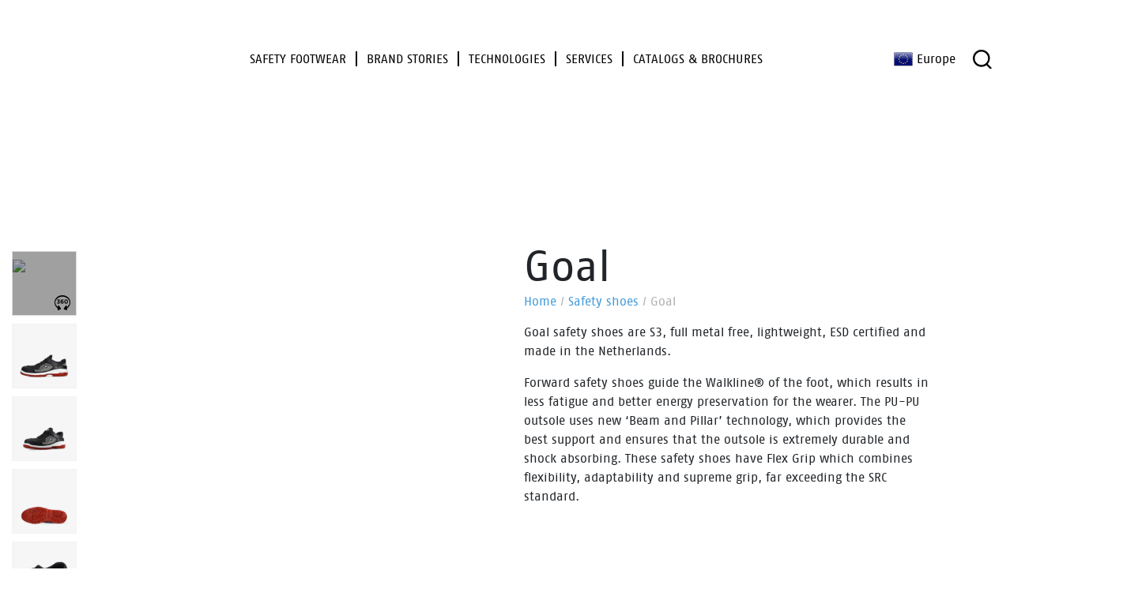

--- FILE ---
content_type: text/html; charset=UTF-8
request_url: https://www.bataindustrials.com/safety-shoe/goal/
body_size: 20590
content:
<!doctype html>
<html lang="en-US">
<head>
	<meta charset="UTF-8">
	<meta name="viewport" content="width=device-width, initial-scale=1">
	<link rel="profile" href="https://gmpg.org/xfn/11">
	<meta name='robots' content='index, follow, max-image-preview:large, max-snippet:-1, max-video-preview:-1' />
	<style>img:is([sizes="auto" i], [sizes^="auto," i]) { contain-intrinsic-size: 3000px 1500px }</style>
	
	<!-- This site is optimized with the Yoast SEO plugin v26.1.1 - https://yoast.com/wordpress/plugins/seo/ -->
	<title>S3 Goal safety shoes by Bata Industrials | ESD | SRC | WRU | Flex Grip</title>
<link crossorigin data-rocket-preconnect href="https://www.googletagmanager.com" rel="preconnect">
<link crossorigin data-rocket-preconnect href="https://cdn.orbitvu.co" rel="preconnect">
<link crossorigin data-rocket-preconnect href="https://orbitvu.co" rel="preconnect"><link rel="preload" data-rocket-preload as="image" href="https://www.bataindustrials.com/wp-content/uploads/2025/09/bataindustrials-logo.svg" fetchpriority="high">
	<meta name="description" content="Goal is a S3, SRC, ESD and Full Metal Free safety shoe made in the Netherlands. Top quality derby safety shoes made from full grain leather. The PU-PU sole provides outstanding grip, exceeding SRC." />
	<link rel="canonical" href="https://www.bataindustrials.com/safety-shoe/goal/" />
	<meta property="og:locale" content="en_US" />
	<meta property="og:type" content="article" />
	<meta property="og:title" content="S3 Goal safety shoes by Bata Industrials | ESD | SRC | WRU | Flex Grip" />
	<meta property="og:description" content="Goal is a S3, SRC, ESD and Full Metal Free safety shoe made in the Netherlands. Top quality derby safety shoes made from full grain leather. The PU-PU sole provides outstanding grip, exceeding SRC." />
	<meta property="og:url" content="https://www.bataindustrials.com/safety-shoe/goal/" />
	<meta property="og:site_name" content="Bata Industrials Europe" />
	<meta property="article:publisher" content="https://www.facebook.com/BataIndustrialscom" />
	<meta property="article:modified_time" content="2025-07-02T07:22:31+00:00" />
	<meta property="og:image" content="https://www.bataindustrials.com/wp-content/uploads/2018/06/m3lp0pe3310-forward-goal-01-main-1000x1000-1.png" />
	<meta property="og:image:width" content="1000" />
	<meta property="og:image:height" content="1000" />
	<meta property="og:image:type" content="image/png" />
	<meta name="twitter:label1" content="Est. reading time" />
	<meta name="twitter:data1" content="1 minute" />
	<script type="application/ld+json" class="yoast-schema-graph">{"@context":"https://schema.org","@graph":[{"@type":"WebPage","@id":"https://www.bataindustrials.com/safety-shoe/goal/","url":"https://www.bataindustrials.com/safety-shoe/goal/","name":"S3 Goal safety shoes by Bata Industrials | ESD | SRC | WRU | Flex Grip","isPartOf":{"@id":"https://www.bataindustrials.com/#website"},"primaryImageOfPage":{"@id":"https://www.bataindustrials.com/safety-shoe/goal/#primaryimage"},"image":{"@id":"https://www.bataindustrials.com/safety-shoe/goal/#primaryimage"},"thumbnailUrl":"https://www.bataindustrials.com/wp-content/uploads/2018/06/m3lp0pe3310-forward-goal-01-main-1000x1000-1.png","datePublished":"2018-06-04T10:24:05+00:00","dateModified":"2025-07-02T07:22:31+00:00","description":"Goal is a S3, SRC, ESD and Full Metal Free safety shoe made in the Netherlands. Top quality derby safety shoes made from full grain leather. The PU-PU sole provides outstanding grip, exceeding SRC.","breadcrumb":{"@id":"https://www.bataindustrials.com/safety-shoe/goal/#breadcrumb"},"inLanguage":"en-US","potentialAction":[{"@type":"ReadAction","target":["https://www.bataindustrials.com/safety-shoe/goal/"]}]},{"@type":"ImageObject","inLanguage":"en-US","@id":"https://www.bataindustrials.com/safety-shoe/goal/#primaryimage","url":"https://www.bataindustrials.com/wp-content/uploads/2018/06/m3lp0pe3310-forward-goal-01-main-1000x1000-1.png","contentUrl":"https://www.bataindustrials.com/wp-content/uploads/2018/06/m3lp0pe3310-forward-goal-01-main-1000x1000-1.png","width":1000,"height":1000},{"@type":"BreadcrumbList","@id":"https://www.bataindustrials.com/safety-shoe/goal/#breadcrumb","itemListElement":[{"@type":"ListItem","position":1,"name":"Home","item":"https://www.bataindustrials.com/"},{"@type":"ListItem","position":2,"name":"Safety shoes","item":"https://www.bataindustrials.com/safety-shoes/"},{"@type":"ListItem","position":3,"name":"Goal"}]},{"@type":"WebSite","@id":"https://www.bataindustrials.com/#website","url":"https://www.bataindustrials.com/","name":"Bata Industrials Europe","description":"","publisher":{"@id":"https://www.bataindustrials.com/#organization"},"potentialAction":[{"@type":"SearchAction","target":{"@type":"EntryPoint","urlTemplate":"https://www.bataindustrials.com/?s={search_term_string}"},"query-input":{"@type":"PropertyValueSpecification","valueRequired":true,"valueName":"search_term_string"}}],"inLanguage":"en-US"},{"@type":"Organization","@id":"https://www.bataindustrials.com/#organization","name":"Bata Industrials Europe","url":"https://www.bataindustrials.com/","logo":{"@type":"ImageObject","inLanguage":"en-US","@id":"https://www.bataindustrials.com/#/schema/logo/image/","url":"https://www.bataindustrials.com/wp-content/uploads/2025/09/bataindustrials-logo.svg","contentUrl":"https://www.bataindustrials.com/wp-content/uploads/2025/09/bataindustrials-logo.svg","caption":"Bata Industrials Europe"},"image":{"@id":"https://www.bataindustrials.com/#/schema/logo/image/"},"sameAs":["https://www.facebook.com/BataIndustrialscom"]}]}</script>
	<!-- / Yoast SEO plugin. -->


<link rel='dns-prefetch' href='//www.googletagmanager.com' />
<link rel="alternate" type="application/rss+xml" title="Bata Industrials Europe &raquo; Feed" href="https://www.bataindustrials.com/feed/" />
<link rel="alternate" type="application/rss+xml" title="Bata Industrials Europe &raquo; Comments Feed" href="https://www.bataindustrials.com/comments/feed/" />
<link rel="alternate" type="application/rss+xml" title="Bata Industrials Europe &raquo; Goal Comments Feed" href="https://www.bataindustrials.com/safety-shoe/goal/feed/" />
<style id='wp-emoji-styles-inline-css' type='text/css'>

	img.wp-smiley, img.emoji {
		display: inline !important;
		border: none !important;
		box-shadow: none !important;
		height: 1em !important;
		width: 1em !important;
		margin: 0 0.07em !important;
		vertical-align: -0.1em !important;
		background: none !important;
		padding: 0 !important;
	}
</style>
<link rel='stylesheet' id='wp-block-library-css' href='https://www.bataindustrials.com/wp-includes/css/dist/block-library/style.min.css?ver=654ad45c6581a1a93d30cde8b0344d20' type='text/css' media='all' />
<style id='classic-theme-styles-inline-css' type='text/css'>
/*! This file is auto-generated */
.wp-block-button__link{color:#fff;background-color:#32373c;border-radius:9999px;box-shadow:none;text-decoration:none;padding:calc(.667em + 2px) calc(1.333em + 2px);font-size:1.125em}.wp-block-file__button{background:#32373c;color:#fff;text-decoration:none}
</style>
<style id='global-styles-inline-css' type='text/css'>
:root{--wp--preset--aspect-ratio--square: 1;--wp--preset--aspect-ratio--4-3: 4/3;--wp--preset--aspect-ratio--3-4: 3/4;--wp--preset--aspect-ratio--3-2: 3/2;--wp--preset--aspect-ratio--2-3: 2/3;--wp--preset--aspect-ratio--16-9: 16/9;--wp--preset--aspect-ratio--9-16: 9/16;--wp--preset--color--black: #000;--wp--preset--color--cyan-bluish-gray: #abb8c3;--wp--preset--color--white: #fff;--wp--preset--color--pale-pink: #f78da7;--wp--preset--color--vivid-red: #cf2e2e;--wp--preset--color--luminous-vivid-orange: #ff6900;--wp--preset--color--luminous-vivid-amber: #fcb900;--wp--preset--color--light-green-cyan: #7bdcb5;--wp--preset--color--vivid-green-cyan: #00d084;--wp--preset--color--pale-cyan-blue: #8ed1fc;--wp--preset--color--vivid-cyan-blue: #0693e3;--wp--preset--color--vivid-purple: #9b51e0;--wp--preset--color--blue: #439bd8;--wp--preset--color--lemon: #e0df00;--wp--preset--color--green: #93c01f;--wp--preset--color--gray: #d0d0d0;--wp--preset--color--gray-dark: #b1b1b1;--wp--preset--color--gray-light: #f6f6f6;--wp--preset--gradient--vivid-cyan-blue-to-vivid-purple: linear-gradient(135deg,rgba(6,147,227,1) 0%,rgb(155,81,224) 100%);--wp--preset--gradient--light-green-cyan-to-vivid-green-cyan: linear-gradient(135deg,rgb(122,220,180) 0%,rgb(0,208,130) 100%);--wp--preset--gradient--luminous-vivid-amber-to-luminous-vivid-orange: linear-gradient(135deg,rgba(252,185,0,1) 0%,rgba(255,105,0,1) 100%);--wp--preset--gradient--luminous-vivid-orange-to-vivid-red: linear-gradient(135deg,rgba(255,105,0,1) 0%,rgb(207,46,46) 100%);--wp--preset--gradient--very-light-gray-to-cyan-bluish-gray: linear-gradient(135deg,rgb(238,238,238) 0%,rgb(169,184,195) 100%);--wp--preset--gradient--cool-to-warm-spectrum: linear-gradient(135deg,rgb(74,234,220) 0%,rgb(151,120,209) 20%,rgb(207,42,186) 40%,rgb(238,44,130) 60%,rgb(251,105,98) 80%,rgb(254,248,76) 100%);--wp--preset--gradient--blush-light-purple: linear-gradient(135deg,rgb(255,206,236) 0%,rgb(152,150,240) 100%);--wp--preset--gradient--blush-bordeaux: linear-gradient(135deg,rgb(254,205,165) 0%,rgb(254,45,45) 50%,rgb(107,0,62) 100%);--wp--preset--gradient--luminous-dusk: linear-gradient(135deg,rgb(255,203,112) 0%,rgb(199,81,192) 50%,rgb(65,88,208) 100%);--wp--preset--gradient--pale-ocean: linear-gradient(135deg,rgb(255,245,203) 0%,rgb(182,227,212) 50%,rgb(51,167,181) 100%);--wp--preset--gradient--electric-grass: linear-gradient(135deg,rgb(202,248,128) 0%,rgb(113,206,126) 100%);--wp--preset--gradient--midnight: linear-gradient(135deg,rgb(2,3,129) 0%,rgb(40,116,252) 100%);--wp--preset--font-size--small: 12px;--wp--preset--font-size--medium: 20px;--wp--preset--font-size--large: 24px;--wp--preset--font-size--x-large: 42px;--wp--preset--font-size--normal: 18px;--wp--preset--spacing--20: 0.44rem;--wp--preset--spacing--30: 0.67rem;--wp--preset--spacing--40: 1rem;--wp--preset--spacing--50: 1.5rem;--wp--preset--spacing--60: 2.25rem;--wp--preset--spacing--70: 3.38rem;--wp--preset--spacing--80: 5.06rem;--wp--preset--shadow--natural: 6px 6px 9px rgba(0, 0, 0, 0.2);--wp--preset--shadow--deep: 12px 12px 50px rgba(0, 0, 0, 0.4);--wp--preset--shadow--sharp: 6px 6px 0px rgba(0, 0, 0, 0.2);--wp--preset--shadow--outlined: 6px 6px 0px -3px rgba(255, 255, 255, 1), 6px 6px rgba(0, 0, 0, 1);--wp--preset--shadow--crisp: 6px 6px 0px rgba(0, 0, 0, 1);}:where(.is-layout-flex){gap: 0.5em;}:where(.is-layout-grid){gap: 0.5em;}body .is-layout-flex{display: flex;}.is-layout-flex{flex-wrap: wrap;align-items: center;}.is-layout-flex > :is(*, div){margin: 0;}body .is-layout-grid{display: grid;}.is-layout-grid > :is(*, div){margin: 0;}:where(.wp-block-columns.is-layout-flex){gap: 2em;}:where(.wp-block-columns.is-layout-grid){gap: 2em;}:where(.wp-block-post-template.is-layout-flex){gap: 1.25em;}:where(.wp-block-post-template.is-layout-grid){gap: 1.25em;}.has-black-color{color: var(--wp--preset--color--black) !important;}.has-cyan-bluish-gray-color{color: var(--wp--preset--color--cyan-bluish-gray) !important;}.has-white-color{color: var(--wp--preset--color--white) !important;}.has-pale-pink-color{color: var(--wp--preset--color--pale-pink) !important;}.has-vivid-red-color{color: var(--wp--preset--color--vivid-red) !important;}.has-luminous-vivid-orange-color{color: var(--wp--preset--color--luminous-vivid-orange) !important;}.has-luminous-vivid-amber-color{color: var(--wp--preset--color--luminous-vivid-amber) !important;}.has-light-green-cyan-color{color: var(--wp--preset--color--light-green-cyan) !important;}.has-vivid-green-cyan-color{color: var(--wp--preset--color--vivid-green-cyan) !important;}.has-pale-cyan-blue-color{color: var(--wp--preset--color--pale-cyan-blue) !important;}.has-vivid-cyan-blue-color{color: var(--wp--preset--color--vivid-cyan-blue) !important;}.has-vivid-purple-color{color: var(--wp--preset--color--vivid-purple) !important;}.has-black-background-color{background-color: var(--wp--preset--color--black) !important;}.has-cyan-bluish-gray-background-color{background-color: var(--wp--preset--color--cyan-bluish-gray) !important;}.has-white-background-color{background-color: var(--wp--preset--color--white) !important;}.has-pale-pink-background-color{background-color: var(--wp--preset--color--pale-pink) !important;}.has-vivid-red-background-color{background-color: var(--wp--preset--color--vivid-red) !important;}.has-luminous-vivid-orange-background-color{background-color: var(--wp--preset--color--luminous-vivid-orange) !important;}.has-luminous-vivid-amber-background-color{background-color: var(--wp--preset--color--luminous-vivid-amber) !important;}.has-light-green-cyan-background-color{background-color: var(--wp--preset--color--light-green-cyan) !important;}.has-vivid-green-cyan-background-color{background-color: var(--wp--preset--color--vivid-green-cyan) !important;}.has-pale-cyan-blue-background-color{background-color: var(--wp--preset--color--pale-cyan-blue) !important;}.has-vivid-cyan-blue-background-color{background-color: var(--wp--preset--color--vivid-cyan-blue) !important;}.has-vivid-purple-background-color{background-color: var(--wp--preset--color--vivid-purple) !important;}.has-black-border-color{border-color: var(--wp--preset--color--black) !important;}.has-cyan-bluish-gray-border-color{border-color: var(--wp--preset--color--cyan-bluish-gray) !important;}.has-white-border-color{border-color: var(--wp--preset--color--white) !important;}.has-pale-pink-border-color{border-color: var(--wp--preset--color--pale-pink) !important;}.has-vivid-red-border-color{border-color: var(--wp--preset--color--vivid-red) !important;}.has-luminous-vivid-orange-border-color{border-color: var(--wp--preset--color--luminous-vivid-orange) !important;}.has-luminous-vivid-amber-border-color{border-color: var(--wp--preset--color--luminous-vivid-amber) !important;}.has-light-green-cyan-border-color{border-color: var(--wp--preset--color--light-green-cyan) !important;}.has-vivid-green-cyan-border-color{border-color: var(--wp--preset--color--vivid-green-cyan) !important;}.has-pale-cyan-blue-border-color{border-color: var(--wp--preset--color--pale-cyan-blue) !important;}.has-vivid-cyan-blue-border-color{border-color: var(--wp--preset--color--vivid-cyan-blue) !important;}.has-vivid-purple-border-color{border-color: var(--wp--preset--color--vivid-purple) !important;}.has-vivid-cyan-blue-to-vivid-purple-gradient-background{background: var(--wp--preset--gradient--vivid-cyan-blue-to-vivid-purple) !important;}.has-light-green-cyan-to-vivid-green-cyan-gradient-background{background: var(--wp--preset--gradient--light-green-cyan-to-vivid-green-cyan) !important;}.has-luminous-vivid-amber-to-luminous-vivid-orange-gradient-background{background: var(--wp--preset--gradient--luminous-vivid-amber-to-luminous-vivid-orange) !important;}.has-luminous-vivid-orange-to-vivid-red-gradient-background{background: var(--wp--preset--gradient--luminous-vivid-orange-to-vivid-red) !important;}.has-very-light-gray-to-cyan-bluish-gray-gradient-background{background: var(--wp--preset--gradient--very-light-gray-to-cyan-bluish-gray) !important;}.has-cool-to-warm-spectrum-gradient-background{background: var(--wp--preset--gradient--cool-to-warm-spectrum) !important;}.has-blush-light-purple-gradient-background{background: var(--wp--preset--gradient--blush-light-purple) !important;}.has-blush-bordeaux-gradient-background{background: var(--wp--preset--gradient--blush-bordeaux) !important;}.has-luminous-dusk-gradient-background{background: var(--wp--preset--gradient--luminous-dusk) !important;}.has-pale-ocean-gradient-background{background: var(--wp--preset--gradient--pale-ocean) !important;}.has-electric-grass-gradient-background{background: var(--wp--preset--gradient--electric-grass) !important;}.has-midnight-gradient-background{background: var(--wp--preset--gradient--midnight) !important;}.has-small-font-size{font-size: var(--wp--preset--font-size--small) !important;}.has-medium-font-size{font-size: var(--wp--preset--font-size--medium) !important;}.has-large-font-size{font-size: var(--wp--preset--font-size--large) !important;}.has-x-large-font-size{font-size: var(--wp--preset--font-size--x-large) !important;}
:where(.wp-block-post-template.is-layout-flex){gap: 1.25em;}:where(.wp-block-post-template.is-layout-grid){gap: 1.25em;}
:where(.wp-block-columns.is-layout-flex){gap: 2em;}:where(.wp-block-columns.is-layout-grid){gap: 2em;}
:root :where(.wp-block-pullquote){font-size: 1.5em;line-height: 1.6;}
</style>
<link rel='stylesheet' id='orbitvu-sun-css' href='https://www.bataindustrials.com/wp-content/plugins/orbitvu-sun/public/css/orbitvu-sun-public.css?ver=1.1.12' type='text/css' media='all' />
<link rel='stylesheet' id='taxonomy-image-plugin-public-css' href='https://www.bataindustrials.com/wp-content/plugins/taxonomy-images/css/style.css?ver=0.9.6' type='text/css' media='screen' />
<link rel='stylesheet' id='photoswipe-css' href='https://www.bataindustrials.com/wp-content/plugins/woocommerce/assets/css/photoswipe/photoswipe.min.css?ver=10.2.2' type='text/css' media='all' />
<link rel='stylesheet' id='photoswipe-default-skin-css' href='https://www.bataindustrials.com/wp-content/plugins/woocommerce/assets/css/photoswipe/default-skin/default-skin.min.css?ver=10.2.2' type='text/css' media='all' />
<style id='woocommerce-inline-inline-css' type='text/css'>
.woocommerce form .form-row .required { visibility: visible; }
</style>
<link rel='stylesheet' id='wcmpp-style-css' href='https://www.bataindustrials.com/wp-content/plugins/woocompare-products/includes/assets/css/wcmpp-style.css?ver=1.4.8' type='text/css' media='all' />
<link rel='stylesheet' id='brands-styles-css' href='https://www.bataindustrials.com/wp-content/plugins/woocommerce/assets/css/brands.css?ver=10.2.2' type='text/css' media='all' />
<link rel='stylesheet' id='font-awesome-css' href='https://www.bataindustrials.com/wp-content/themes/bata-industrials/assets/css/lib/font-awesome.min.css?ver=4.7.0' type='text/css' media='all' />
<link rel='stylesheet' id='smb-vendor-css' href='https://www.bataindustrials.com/wp-content/themes/bata-industrials/assets/css/vendor.min.css?ver=1.5.7' type='text/css' media='all' />
<link rel='stylesheet' id='smb-theme-css' href='https://www.bataindustrials.com/wp-content/themes/bata-industrials/assets/css/theme.min.css?ver=1.5.7' type='text/css' media='all' />
<link rel='stylesheet' id='smb-bundle-css' href='https://www.bataindustrials.com/wp-content/themes/bata-industrials/assets/css/main.min.css?ver=1.5.7' type='text/css' media='all' />
<link rel='stylesheet' id='flags-spritesheet-css' href='https://www.bataindustrials.com/wp-content/themes/bata-industrials/assets/css/flags.sprite.css?ver=1.5.7' type='text/css' media='all' />
<link rel='stylesheet' id='other-spritesheet-css' href='https://www.bataindustrials.com/wp-content/themes/bata-industrials/assets/css/other.sprite.css?ver=1.5.7' type='text/css' media='all' />
<link rel='stylesheet' id='bata_recoloring_2025-css' href='https://www.bataindustrials.com/wp-content/themes/bata-industrials/assets/css/recoloring.css?ver=1.5.7' type='text/css' media='all' />
<link rel='stylesheet' id='searchwp-live-search-css' href='https://www.bataindustrials.com/wp-content/plugins/searchwp-live-ajax-search/assets/styles/style.min.css?ver=1.8.6' type='text/css' media='all' />
<style id='searchwp-live-search-inline-css' type='text/css'>
.searchwp-live-search-result .searchwp-live-search-result--title a {
  font-size: 16px;
}
.searchwp-live-search-result .searchwp-live-search-result--price {
  font-size: 14px;
}
.searchwp-live-search-result .searchwp-live-search-result--add-to-cart .button {
  font-size: 14px;
}

</style>
<link rel='stylesheet' id='searchwp-forms-css' href='https://www.bataindustrials.com/wp-content/plugins/searchwp/assets/css/frontend/search-forms.min.css?ver=4.5.1' type='text/css' media='all' />
<link rel='stylesheet' id='prdctfltr-css' href='https://www.bataindustrials.com/wp-content/plugins/prdctfltr/includes/css/styles.css?ver=8.3.0' type='text/css' media='all' />
<script type="text/javascript" src="https://www.bataindustrials.com/wp-includes/js/jquery/jquery.min.js?ver=3.7.1" id="jquery-core-js"></script>
<script type="text/javascript" src="https://www.bataindustrials.com/wp-includes/js/jquery/jquery-migrate.min.js?ver=3.4.1" id="jquery-migrate-js"></script>
<script type="text/javascript" src="https://www.bataindustrials.com/wp-content/plugins/orbitvu-sun/public/js/orbitvu-sun-public-namespace.js?ver=1.1.12" id="orbitvu-sun-namespace-js"></script>
<script type="text/javascript" src="https://www.bataindustrials.com/wp-content/plugins/orbitvu-sun/public/js/orbitvu-sun-public-hammer.js?ver=1.1.12" id="orbitvu-sun-hammer-js"></script>
<script type="text/javascript" src="https://www.bataindustrials.com/wp-content/plugins/orbitvu-sun/public/js/orbitvu-sun-public-hammer-jquery.js?ver=1.1.12" id="orbitvu-sun-hammer-jquery-js"></script>
<script type="text/javascript" src="https://www.bataindustrials.com/wp-content/plugins/orbitvu-sun/public/js/orbitvu-sun-public-gallery.js?ver=1.1.12" id="orbitvu-sun-gallery-js"></script>
<script type="text/javascript" src="https://www.bataindustrials.com/wp-content/plugins/woocommerce/assets/js/flexslider/jquery.flexslider.min.js?ver=2.7.2-wc.10.2.2" id="flexslider-js" defer="defer" data-wp-strategy="defer"></script>
<script type="text/javascript" src="https://www.bataindustrials.com/wp-content/plugins/woocommerce/assets/js/photoswipe/photoswipe.min.js?ver=4.1.1-wc.10.2.2" id="photoswipe-js" defer="defer" data-wp-strategy="defer"></script>
<script type="text/javascript" src="https://www.bataindustrials.com/wp-content/plugins/woocommerce/assets/js/photoswipe/photoswipe-ui-default.min.js?ver=4.1.1-wc.10.2.2" id="photoswipe-ui-default-js" defer="defer" data-wp-strategy="defer"></script>
<script type="text/javascript" id="wc-single-product-js-extra">
/* <![CDATA[ */
var wc_single_product_params = {"i18n_required_rating_text":"Please select a rating","i18n_rating_options":["1 of 5 stars","2 of 5 stars","3 of 5 stars","4 of 5 stars","5 of 5 stars"],"i18n_product_gallery_trigger_text":"View full-screen image gallery","review_rating_required":"yes","flexslider":{"rtl":false,"animation":"slide","smoothHeight":true,"directionNav":false,"controlNav":"thumbnails","slideshow":false,"animationSpeed":500,"animationLoop":false,"allowOneSlide":false},"zoom_enabled":"","zoom_options":[],"photoswipe_enabled":"1","photoswipe_options":{"shareEl":false,"closeOnScroll":false,"history":false,"hideAnimationDuration":0,"showAnimationDuration":0},"flexslider_enabled":"1"};
/* ]]> */
</script>
<script type="text/javascript" src="https://www.bataindustrials.com/wp-content/plugins/woocommerce/assets/js/frontend/single-product.min.js?ver=10.2.2" id="wc-single-product-js" defer="defer" data-wp-strategy="defer"></script>
<script type="text/javascript" src="https://www.bataindustrials.com/wp-content/plugins/woocommerce/assets/js/jquery-blockui/jquery.blockUI.min.js?ver=2.7.0-wc.10.2.2" id="jquery-blockui-js" data-wp-strategy="defer"></script>
<script type="text/javascript" src="https://www.bataindustrials.com/wp-content/plugins/woocommerce/assets/js/js-cookie/js.cookie.min.js?ver=2.1.4-wc.10.2.2" id="js-cookie-js" data-wp-strategy="defer"></script>
<script type="text/javascript" id="woocommerce-js-extra">
/* <![CDATA[ */
var woocommerce_params = {"ajax_url":"\/wp-admin\/admin-ajax.php","wc_ajax_url":"\/?wc-ajax=%%endpoint%%","i18n_password_show":"Show password","i18n_password_hide":"Hide password"};
/* ]]> */
</script>
<script type="text/javascript" src="https://www.bataindustrials.com/wp-content/plugins/woocommerce/assets/js/frontend/woocommerce.min.js?ver=10.2.2" id="woocommerce-js" data-wp-strategy="defer"></script>
<script type="text/javascript" src="https://www.bataindustrials.com/wp-content/plugins/woocompare-products/includes/assets/js/sprintf.min.js?ver=1.0.2" id="sprintf-js"></script>
<script type="text/javascript" id="woocompare-products-js-extra">
/* <![CDATA[ */
var wcmpp = {"compare_label":"Compare","compare_title_attr":"Add %s to the product comparison.","selected_label":"Selected","selected_title_attr":"Remove %s from the product comparison.","table_title":"Product Comparison","widget_compare_label":"Compare this product","widget_selected_label":"Remove from comparison","empty_message":"Select a product to compare","widget_title_single":"%s Product Selected to Compare","widget_title_multi":"%s Products Selected to Compare","limit":"3","limit_message":"Sorry, you cannot select more than 3 products.","no_products_html":"<div class=\"no-products-found\"><p>There are no products to compare.<\/p><p>Browse our <a href=\"https:\/\/www.bataindustrials.com\/safety-shoes\/\">Safety shoes<\/a> to select products to compare.<\/p><\/div>","shop_url":"https:\/\/www.bataindustrials.com\/safety-shoes\/","ajaxurl":"https:\/\/www.bataindustrials.com\/wp-admin\/admin-ajax.php","addurl":"\/safety-shoe\/goal\/?action=wcmpp-add-product&id=%25d&_wpnonce=9d7e988083","removeurl":"\/safety-shoe\/goal\/?action=wcmpp-remove-product&id=%25d&_wpnonce=a9215a100f","_get_nonce":"f8f6f3ad9a","_add_nonce":"9d7e988083","_remove_nonce":"a9215a100f","_action_get":"wcmpp-get-product","_action_add":"wcmpp-add-product","_action_remove":"wcmpp-remove-product"};
/* ]]> */
</script>
<script type="text/javascript" src="https://www.bataindustrials.com/wp-content/plugins/woocompare-products/includes/assets/js/woocompare-products.js?ver=1.4.8" id="woocompare-products-js"></script>
<script type="text/javascript" src="https://www.bataindustrials.com/wp-content/plugins/woocompare-products/includes/assets/js/wcmpp-footer-widget.js?ver=1.4.8" id="wcmpp-footer-widget-js"></script>
<script type="text/javascript" src="https://www.bataindustrials.com/wp-content/themes/bata-industrials/assets/js/lib/lodash.min.js?ver=1.8.3" id="_-js"></script>
<script type="text/javascript" src="https://www.bataindustrials.com/wp-content/themes/bata-industrials/assets/js/lib/vue.min.js?ver=2.6.10" id="vue-js"></script>
<script type="text/javascript" src="https://www.bataindustrials.com/wp-content/themes/bata-industrials/assets/js/vendor.min.js?ver=1.5.7" id="smb-vendor-js"></script>
<script type="text/javascript" src="https://www.bataindustrials.com/wp-content/themes/bata-industrials/assets/js/theme.min.js?ver=1.5.7" id="smb-theme-js"></script>
<script type="text/javascript" src="https://www.bataindustrials.com/wp-content/themes/bata-industrials/assets/js/skip-link-focus-fix.js?ver=1.5.7" id="skip-link-focus-fix-js"></script>

<!-- Google tag (gtag.js) snippet added by Site Kit -->
<!-- Google Analytics snippet added by Site Kit -->
<script type="text/javascript" src="https://www.googletagmanager.com/gtag/js?id=GT-NS493VC" id="google_gtagjs-js" async></script>
<script type="text/javascript" id="google_gtagjs-js-after">
/* <![CDATA[ */
window.dataLayer = window.dataLayer || [];function gtag(){dataLayer.push(arguments);}
gtag("set","linker",{"domains":["www.bataindustrials.com"]});
gtag("js", new Date());
gtag("set", "developer_id.dZTNiMT", true);
gtag("config", "GT-NS493VC");
/* ]]> */
</script>
<link rel="https://api.w.org/" href="https://www.bataindustrials.com/wp-json/" /><link rel="alternate" title="JSON" type="application/json" href="https://www.bataindustrials.com/wp-json/wp/v2/product/5064" /><link rel="EditURI" type="application/rsd+xml" title="RSD" href="https://www.bataindustrials.com/xmlrpc.php?rsd" />

<link rel='shortlink' href='https://www.bataindustrials.com/?p=5064' />
<link rel="alternate" title="oEmbed (JSON)" type="application/json+oembed" href="https://www.bataindustrials.com/wp-json/oembed/1.0/embed?url=https%3A%2F%2Fwww.bataindustrials.com%2Fsafety-shoe%2Fgoal%2F" />
<link rel="alternate" title="oEmbed (XML)" type="text/xml+oembed" href="https://www.bataindustrials.com/wp-json/oembed/1.0/embed?url=https%3A%2F%2Fwww.bataindustrials.com%2Fsafety-shoe%2Fgoal%2F&#038;format=xml" />
<meta name="generator" content="Site Kit by Google 1.163.0" />	<noscript><style>.woocommerce-product-gallery{ opacity: 1 !important; }</style></noscript>
	<link rel="icon" href="https://www.bataindustrials.com/wp-content/uploads/2025/09/cropped-bata-industrials-2025-favicon-blue-512x512-1-32x32.png" sizes="32x32" />
<link rel="icon" href="https://www.bataindustrials.com/wp-content/uploads/2025/09/cropped-bata-industrials-2025-favicon-blue-512x512-1-192x192.png" sizes="192x192" />
<link rel="apple-touch-icon" href="https://www.bataindustrials.com/wp-content/uploads/2025/09/cropped-bata-industrials-2025-favicon-blue-512x512-1-180x180.png" />
<meta name="msapplication-TileImage" content="https://www.bataindustrials.com/wp-content/uploads/2025/09/cropped-bata-industrials-2025-favicon-blue-512x512-1-270x270.png" />
<meta name="generator" content="XforWooCommerce.com - Product Filter for WooCommerce"/><style>
                .wcrpba_info_message h4{margin-bottom:20px;}
                .wcrpba_info_message ul{padding-left: 0;margin-bottom: 20px;}
                .wcrpba_info_message ul li{display: inline;}
                .wcrpba_info_message ul li:not(:nth-of-type(1)):not(:nth-of-type(2)):before{content:', ';}
              </style>		<style type="text/css" id="wp-custom-css">
			.single-product #single-product-summary .images{
	z-index: 0;
}
h1.bata-hero-branding-title {
    color: #ffff;
}
.theme--footer h3, .theme.is-style-dark h3, .wp-block-group--footer h3, .wp-block-group.is-style-dark h3{
	color: #ffff;
}

.wp-block-embed.wp-has-aspect-ratio.wp-embed-aspect-16-9 iframe{
    max-width: 100%;
    width: 100%;
    height: auto;
    aspect-ratio: 16 / 9;
}		</style>
		<noscript><style id="rocket-lazyload-nojs-css">.rll-youtube-player, [data-lazy-src]{display:none !important;}</style></noscript><style id="rocket-lazyrender-inline-css">[data-wpr-lazyrender] {content-visibility: auto;}</style><meta name="generator" content="WP Rocket 3.20.0.2" data-wpr-features="wpr_lazyload_images wpr_preconnect_external_domains wpr_automatic_lazy_rendering wpr_oci wpr_desktop" /></head>
<body class="wp-singular product-template-default single single-product postid-5064 wp-custom-logo wp-theme-bata-industrials theme-bata-industrials woocommerce woocommerce-page woocommerce-no-js no-sidebar woocommerce-active">
<div  id="page" class="recoloring">
	<header  id="header">
		<div  class="header-content alignfull theme--header service">
			
		</div>
		<div  class="header-content alignfull theme--header main">
			<div class="header-content-left">
				<a class="logo" href="https://www.bataindustrials.com"><img fetchpriority="high" class="logo-image" src="https://www.bataindustrials.com/wp-content/uploads/2025/09/bataindustrials-logo.svg" alt="Bata Industrials Europe"></a>			</div>
			<div class="header-content-center">
				<nav class="menu-hoofdmenu-container"><ul id="main-menu" class="menu"><li id="menu-item-1648" class="menu-item menu-item-type-custom menu-item-object-custom menu-item-has-children menu-item-1648"><a href="/safety-shoes" title="All safety shoes and boots"><span>Safety Footwear</span></a>
<ul class="sub-menu">
	<li id="menu-item-14158" class="menu-item menu-item-type-custom menu-item-object-custom menu-item-has-children menu-item-14158"><a href="/safety-shoes/"><span>All Safety Footwear</span></a>
	<ul class="sub-menu">
		<li id="menu-item-14159" class="menu-item menu-item-type-custom menu-item-object-custom menu-item-14159"><a href="/safety-shoes/"><span>Safety shoes</span></a></li>
		<li id="menu-item-14108" class="menu-item menu-item-type-custom menu-item-object-custom menu-item-14108"><a href="/safety-shoes/safety-boots/"><span>Safety boots</span></a></li>
		<li id="menu-item-14112" class="menu-item menu-item-type-custom menu-item-object-custom menu-item-14112"><a href="/safety-shoes/work-sneakers/"><span>Work sneakers</span></a></li>
		<li id="menu-item-3392" class="small-height menu-item menu-item-type-custom menu-item-object-custom menu-item-3392"><a href="/safety-shoes/work-socks/" title="All work socks for your safety shoes"><span>Work socks</span></a></li>
		<li id="menu-item-8475" class="menu-item menu-item-type-custom menu-item-object-custom menu-item-8475"><a href="/safety-shoes/inlay-soles/"><span>Inlay soles</span></a></li>
	</ul>
</li>
	<li id="menu-item-14088" class="menu-item menu-item-type-custom menu-item-object-custom menu-item-has-children menu-item-14088"><a href="/safety-shoes/"><span>Model</span></a>
	<ul class="sub-menu">
		<li id="menu-item-14092" class="menu-item menu-item-type-custom menu-item-object-custom menu-item-14092"><a href="/safety-shoes-model/high-cut/"><span>High cut</span></a></li>
		<li id="menu-item-14091" class="menu-item menu-item-type-custom menu-item-object-custom menu-item-14091"><a href="/safety-shoes-model/mid-cut/"><span>Mid cut</span></a></li>
		<li id="menu-item-14090" class="menu-item menu-item-type-custom menu-item-object-custom menu-item-14090"><a href="/safety-shoes-model/low-cut/"><span>Low cut</span></a></li>
	</ul>
</li>
	<li id="menu-item-14093" class="menu-item menu-item-type-custom menu-item-object-custom menu-item-has-children menu-item-14093"><a href="/safety-shoes/"><span>Safety category</span></a>
	<ul class="sub-menu">
		<li id="menu-item-14094" class="menu-item menu-item-type-custom menu-item-object-custom menu-item-14094"><a href="/safety-shoes-category/s1/"><span>S1</span></a></li>
		<li id="menu-item-14095" class="menu-item menu-item-type-custom menu-item-object-custom menu-item-14095"><a href="/safety-shoes-category/s1p/"><span>S1P</span></a></li>
		<li id="menu-item-14096" class="menu-item menu-item-type-custom menu-item-object-custom menu-item-14096"><a href="/safety-shoes-category/s1ps/"><span>S1PS</span></a></li>
		<li id="menu-item-14097" class="menu-item menu-item-type-custom menu-item-object-custom menu-item-14097"><a href="/safety-shoes-category/s2/"><span>S2</span></a></li>
		<li id="menu-item-14098" class="menu-item menu-item-type-custom menu-item-object-custom menu-item-14098"><a href="/safety-shoes-category/s3/"><span>S3</span></a></li>
		<li id="menu-item-14100" class="menu-item menu-item-type-custom menu-item-object-custom menu-item-14100"><a href="/safety-shoes-category/s3s/"><span>S3S</span></a></li>
		<li id="menu-item-14099" class="menu-item menu-item-type-custom menu-item-object-custom menu-item-14099"><a href="/safety-shoes-category/s5/"><span>S5</span></a></li>
		<li id="menu-item-14101" class="menu-item menu-item-type-custom menu-item-object-custom menu-item-14101"><a href="/safety-shoes-category/s7/"><span>S7</span></a></li>
		<li id="menu-item-14102" class="menu-item menu-item-type-custom menu-item-object-custom menu-item-14102"><a href="/safety-shoes-category/s7s/"><span>S7S</span></a></li>
	</ul>
</li>
	<li id="menu-item-14087" class="menu-item menu-item-type-custom menu-item-object-custom menu-item-has-children menu-item-14087"><a href="/safety-shoes/"><span>Collection</span></a>
	<ul class="sub-menu">
		<li id="menu-item-3155" class="menu-item menu-item-type-custom menu-item-object-custom menu-item-3155"><a href="/safety-shoes/enduro/" title="Enduro safety shoes"><span>Bata Enduro</span></a></li>
		<li id="menu-item-3154" class="menu-item menu-item-type-custom menu-item-object-custom menu-item-3154"><a href="/safety-shoes/bickz/" title="Bickz safety shoes"><span>Bickz</span></a></li>
		<li id="menu-item-9301" class="menu-item menu-item-type-custom menu-item-object-custom menu-item-9301"><a href="/safety-shoes/city/"><span>City</span></a></li>
		<li id="menu-item-3236" class="menu-item menu-item-type-custom menu-item-object-custom menu-item-3236"><a href="/safety-shoes/classics/" title="Classic safety shoes"><span>Classics</span></a></li>
		<li id="menu-item-14113" class="menu-item menu-item-type-custom menu-item-object-custom menu-item-14113"><a href="/safety-shoes/work-sneakers/db-collection/"><span>DB. Collection</span></a></li>
		<li id="menu-item-14111" class="menu-item menu-item-type-custom menu-item-object-custom menu-item-14111"><a href="/safety-shoes/eagle/"><span>Eagle</span></a></li>
		<li id="menu-item-14109" class="menu-item menu-item-type-custom menu-item-object-custom menu-item-14109"><a href="/safety-shoes/safety-boots/emperor/"><span>Emperor</span></a></li>
		<li id="menu-item-12116" class="menu-item menu-item-type-custom menu-item-object-custom menu-item-12116"><a href="/safety-shoes/fayvr/"><span>FAYVR</span></a></li>
		<li id="menu-item-5189" class="menu-item menu-item-type-custom menu-item-object-custom menu-item-5189"><a href="/safety-shoes/forward/"><span>Forward</span></a></li>
		<li id="menu-item-5538" class="menu-item menu-item-type-taxonomy menu-item-object-product_cat menu-item-5538"><a href="https://www.bataindustrials.com/safety-shoes/helix/"><span>Helix</span></a></li>
		<li id="menu-item-9067" class="menu-item menu-item-type-custom menu-item-object-custom menu-item-9067"><a href="/safety-shoes/mammoet-collection/"><span>Mammoet</span></a></li>
		<li id="menu-item-4127" class="menu-item menu-item-type-custom menu-item-object-custom menu-item-4127"><a href="/safety-shoes/nova/" title="Nova safety shoes"><span>Nova</span></a></li>
		<li id="menu-item-14114" class="menu-item menu-item-type-custom menu-item-object-custom menu-item-14114"><a href="/safety-shoes/work-sneakers/occupational/"><span>Occupational</span></a></li>
		<li id="menu-item-14110" class="menu-item menu-item-type-custom menu-item-object-custom menu-item-14110"><a href="/safety-shoes/safety-boots/pvc-boots/"><span>PVC boots</span></a></li>
		<li id="menu-item-7303" class="menu-item menu-item-type-custom menu-item-object-custom menu-item-7303"><a href="/safety-shoes/radiance/"><span>Radiance</span></a></li>
		<li id="menu-item-7289" class="menu-item menu-item-type-custom menu-item-object-custom menu-item-7289"><a href="/safety-shoes/sportmates/"><span>SportMates</span></a></li>
		<li id="menu-item-8391" class="menu-item menu-item-type-custom menu-item-object-custom menu-item-8391"><a href="/safety-shoes/summ/"><span>SUMM+</span></a></li>
		<li id="menu-item-6128" class="menu-item menu-item-type-custom menu-item-object-custom menu-item-6128"><a href="/safety-shoes/traxx/"><span>Traxx</span></a></li>
		<li id="menu-item-9889" class="menu-item menu-item-type-custom menu-item-object-custom menu-item-9889"><a href="/safety-shoes/whawowa/"><span>WHAWOWA</span></a></li>
	</ul>
</li>
	<li id="menu-item-14115" class="menu-item menu-item-type-custom menu-item-object-custom menu-item-has-children menu-item-14115"><a href="/safety-shoes/work-socks/"><span>Socks</span></a>
	<ul class="sub-menu">
		<li id="menu-item-6832" class="menu-item menu-item-type-custom menu-item-object-custom menu-item-6832"><a href="/safety-shoes/work-socks/all-seasons-work-socks/"><span>All Seasons</span></a></li>
		<li id="menu-item-14117" class="menu-item menu-item-type-custom menu-item-object-custom menu-item-14117"><a href="/safety-shoe/anti-bug/"><span>Anti Bug</span></a></li>
		<li id="menu-item-6833" class="menu-item menu-item-type-custom menu-item-object-custom menu-item-6833"><a href="/safety-shoes/work-socks/cool/"><span>Cool</span></a></li>
		<li id="menu-item-14118" class="menu-item menu-item-type-custom menu-item-object-custom menu-item-14118"><a href="/safety-shoe/flame-proof/"><span>Flame Proof</span></a></li>
		<li id="menu-item-9130" class="menu-item menu-item-type-custom menu-item-object-custom menu-item-9130"><a href="https://www.bataindustrials.com/safety-shoes/work-socks/lady/"><span>Lady</span></a></li>
		<li id="menu-item-6834" class="menu-item menu-item-type-custom menu-item-object-custom menu-item-6834"><a href="/safety-shoes/work-socks/logo-socks/"><span>Logo socks</span></a></li>
		<li id="menu-item-6835" class="menu-item menu-item-type-custom menu-item-object-custom menu-item-6835"><a href="/work-socks/thermo/"><span>Thermo</span></a></li>
	</ul>
</li>
</ul>
</li>
<li id="menu-item-14214" class="menu-item menu-item-type-post_type menu-item-object-page menu-item-has-children menu-item-14214"><a href="https://www.bataindustrials.com/mammoet-collection/"><span>Brand Stories</span></a>
<ul class="sub-menu">
	<li id="menu-item-14160" class="menu-item menu-item-type-custom menu-item-object-custom menu-item-has-children menu-item-14160"><a href="/international-womens-day-2025/"><span>Campaigns</span></a>
	<ul class="sub-menu">
		<li id="menu-item-14163" class="menu-item menu-item-type-post_type menu-item-object-page menu-item-14163"><a href="https://www.bataindustrials.com/international-womens-day-2025/"><span>International Women’s Day 2025</span></a></li>
	</ul>
</li>
	<li id="menu-item-14162" class="menu-item menu-item-type-custom menu-item-object-custom menu-item-has-children menu-item-14162"><a href="/fayvr/"><span>Collections</span></a>
	<ul class="sub-menu">
		<li id="menu-item-11430" class="menu-item menu-item-type-post_type menu-item-object-page menu-item-11430"><a href="https://www.bataindustrials.com/enduro/"><span>Bata Enduro</span></a></li>
		<li id="menu-item-12452" class="menu-item menu-item-type-post_type menu-item-object-page menu-item-12452"><a href="https://www.bataindustrials.com/db-02-the-safety-sneaker/"><span>DB.02. The Safety Sneaker</span></a></li>
		<li id="menu-item-12118" class="menu-item menu-item-type-post_type menu-item-object-page menu-item-12118"><a href="https://www.bataindustrials.com/fayvr/"><span>FAYVR</span></a></li>
		<li id="menu-item-13085" class="menu-item menu-item-type-post_type menu-item-object-page menu-item-13085"><a href="https://www.bataindustrials.com/mammoet-collection/"><span>Mammoet</span></a></li>
		<li id="menu-item-12673" class="menu-item menu-item-type-post_type menu-item-object-page menu-item-12673"><a href="https://www.bataindustrials.com/radiance-collection/"><span>Radiance</span></a></li>
		<li id="menu-item-12037" class="menu-item menu-item-type-post_type menu-item-object-page menu-item-12037"><a href="https://www.bataindustrials.com/whawowa/"><span>WHAWOWA</span></a></li>
	</ul>
</li>
	<li id="menu-item-14164" class="menu-item menu-item-type-custom menu-item-object-custom menu-item-has-children menu-item-14164"><a href="/sheltersuit-people-helping-people/"><span>Commitments</span></a>
	<ul class="sub-menu">
		<li id="menu-item-14165" class="menu-item menu-item-type-post_type menu-item-object-page menu-item-14165"><a href="https://www.bataindustrials.com/sheltersuit-people-helping-people/"><span>Sheltersuit: People Helping People</span></a></li>
	</ul>
</li>
	<li id="menu-item-14167" class="menu-item menu-item-type-custom menu-item-object-custom menu-item-has-children menu-item-14167"><a href="/aplusa/"><span>Trade events</span></a>
	<ul class="sub-menu">
		<li id="menu-item-14166" class="menu-item menu-item-type-post_type menu-item-object-page menu-item-14166"><a href="https://www.bataindustrials.com/aplusa/"><span>A+A</span></a></li>
	</ul>
</li>
</ul>
</li>
<li id="menu-item-14213" class="menu-item menu-item-type-post_type menu-item-object-page menu-item-has-children menu-item-14213"><a href="https://www.bataindustrials.com/boa-fit-system/"><span>Technologies</span></a>
<ul class="sub-menu">
	<li id="menu-item-14170" class="menu-item menu-item-type-custom menu-item-object-custom menu-item-14170"><a href="/boa-fit-system/"><span>Bata Industrials technologies</span></a></li>
	<li id="menu-item-14171" class="menu-item menu-item-type-custom menu-item-object-custom menu-item-has-children menu-item-14171"><a href="/boa-fit-system/"><span>Partnerships</span></a>
	<ul class="sub-menu">
		<li id="menu-item-14172" class="menu-item menu-item-type-post_type menu-item-object-page menu-item-14172"><a href="https://www.bataindustrials.com/boa-fit-system/"><span>BOA® Fit System</span></a></li>
		<li id="menu-item-14173" class="menu-item menu-item-type-post_type menu-item-object-page menu-item-14173"><a href="https://www.bataindustrials.com/vibram-bata-industrials-partnership/"><span>Vibram</span></a></li>
	</ul>
</li>
</ul>
</li>
<li id="menu-item-14215" class="menu-item menu-item-type-post_type menu-item-object-page menu-item-has-children menu-item-14215"><a href="https://www.bataindustrials.com/dealers-support/"><span>Services</span></a>
<ul class="sub-menu">
	<li id="menu-item-7071" class="menu-item menu-item-type-custom menu-item-object-custom menu-item-has-children menu-item-7071"><a href="/dealers-support/"><span>Retail finder</span></a>
	<ul class="sub-menu">
		<li id="menu-item-14183" class="menu-item menu-item-type-post_type menu-item-object-page menu-item-14183"><a href="https://www.bataindustrials.com/dealers-support/"><span>Find a distributor</span></a></li>
	</ul>
</li>
	<li id="menu-item-3409" class="menu-item menu-item-type-custom menu-item-object-custom menu-item-has-children menu-item-3409"><a target="_blank" href="https://b2bshop.bataindustrials.com/en-us/" title="Distributor login (external website)"><span>Purchase online</span></a>
	<ul class="sub-menu">
		<li id="menu-item-14176" class="menu-item menu-item-type-custom menu-item-object-custom menu-item-14176"><a href="https://b2bshop.bataindustrials.com/en-us/"><span>Sign in (for Distributors)</span></a></li>
	</ul>
</li>
	<li id="menu-item-14178" class="menu-item menu-item-type-custom menu-item-object-custom menu-item-has-children menu-item-14178"><a href="/bata-adapt/"><span>Fitting service</span></a>
	<ul class="sub-menu">
		<li id="menu-item-7512" class="menu-item menu-item-type-post_type menu-item-object-page menu-item-7512"><a href="https://www.bataindustrials.com/dealers-support/bata-adapt/"><span>Bata adapt®</span></a></li>
	</ul>
</li>
	<li id="menu-item-14179" class="menu-item menu-item-type-custom menu-item-object-custom menu-item-has-children menu-item-14179"><a href="/custom-brand-socks/"><span>Custom products</span></a>
	<ul class="sub-menu">
		<li id="menu-item-14180" class="menu-item menu-item-type-post_type menu-item-object-page menu-item-14180"><a href="https://www.bataindustrials.com/custom-brand-socks/"><span>Branded work socks</span></a></li>
	</ul>
</li>
</ul>
</li>
<li id="menu-item-14216" class="menu-item menu-item-type-post_type menu-item-object-page menu-item-has-children menu-item-14216"><a href="https://www.bataindustrials.com/dealers-support/brochure-download/"><span>Catalogs &#038; Brochures</span></a>
<ul class="sub-menu">
	<li id="menu-item-14175" class="menu-item menu-item-type-post_type menu-item-object-page menu-item-14175"><a href="https://www.bataindustrials.com/catalog/"><span>Catalog request</span></a></li>
	<li id="menu-item-816" class="menu-item menu-item-type-post_type menu-item-object-page menu-item-816"><a href="https://www.bataindustrials.com/dealers-support/brochure-download/" title="Safety shoes brochures"><span>Brochure downloads</span></a></li>
</ul>
</li>
</ul></nav>			</div>
			<div class="header-content-right">
				<div id="bata-wishlist-react" class="hide-on-mobile"></div>
									<div class="bata-localisation-selector hide-on-mobile">
									<div id="ls_selector1">
									<div id="button_language" class="hide-on-mobile">
																		<a href="javascript:void(0);" class="ls-open">
															<div class="lang-flag flags-eu"></div>
														Europe						</a>
					</div>
								<div id="language_menu" class="ls-menu">
					<div data-ls-step="1">
						<span class="language_title">Region</span>
						<div class="worldmap">
															<a id="europe" data-ls-continent-name="Europe" href="javascript:void(0);" title="Europe"></a>
															<a id="africa" data-ls-continent-name="Africa" href="javascript:void(0);" title="Africa"></a>
															<a id="asia" data-ls-continent-name="Asia" href="javascript:void(0);" title="Asia"></a>
															<a id="oceania" data-ls-continent-name="Oceania" href="javascript:void(0);" title="Oceania"></a>
															<a id="northamerica" data-ls-continent-name="North America" href="javascript:void(0);" title="North America"></a>
															<a id="southamerica" data-ls-continent-name="South America" href="javascript:void(0);" title="South America"></a>
													</div>
					</div>
					<div class="ls-widget-area">
						<div class='ls-widget'><span class='language_title'>Select your region</span>			<div class="textwidget"><p>Select a region on the lefthand side.</p>
<p>or visit <a href="https://www.bataindustrials.com" target="blank">www.bataindustrials.com</a></p>
</div>
		</div>					</div>
					<div data-ls-step="2" class="language_select">
						<span class="language_title">Country and language</span>
													<div data-ls-continent-name="Europe">
																	<div class="language_data">
																					<p style="font-weight:bold;">Europe &bullet; </p>
																							<a href="https://www.bataindustrials.com/" rel="alternate" hreflang="x-default">English</a>
																							<a href="https://www.bataindustrials.nl/" rel="alternate" hreflang="nl">Dutch</a>
																							<a href="https://www.bataindustrials.de/" rel="alternate" hreflang="de">German</a>
																														</div>
																	<div class="language_data">
																					<p style="font-weight:bold;">Czech Republic &bullet; </p>
																							<a href="http://www.bataindustrials.cz/" rel="alternate" hreflang="cs-cz">Czech</a>
																														</div>
																	<div class="language_data">
																					<p style="font-weight:bold;">Poland &bullet; </p>
																							<a href="http://www.bataindustrials.pl/" rel="alternate" hreflang="pl-pl">Polish</a>
																														</div>
																	<div class="language_data">
																					<p style="font-weight:bold;">Slovakia &bullet; </p>
																							<a href="http://www.bataindustrials.sk/" rel="alternate" hreflang="sk-sk">Slovak</a>
																														</div>
															</div>
													<div data-ls-continent-name="Africa">
																	<div class="language_data">
																					<p style="font-weight:bold;">South Africa &bullet; </p>
																							<a href="https://www.bataindustrials.co.za/" rel="alternate" hreflang="en-za">English</a>
																														</div>
															</div>
													<div data-ls-continent-name="Asia">
																	<div class="language_data">
																					<p style="font-weight:bold;">India &bullet; </p>
																							<a href="https://www.bataindustrials.co.in/" rel="alternate" hreflang="en-in">English</a>
																														</div>
																	<div class="language_data">
																					<p style="font-weight:bold;">Indonesia &bullet; </p>
																							<a href="https://www.bataindustrials.co.id/" rel="alternate" hreflang="en-id">English</a>
																							<a href="https://www.bataindustrials.co.id/id/" rel="alternate" hreflang="id-id">Bahasa</a>
																														</div>
																	<div class="language_data">
																					<p style="font-weight:bold;">Malaysia &bullet; </p>
																							<a href="https://www.bataindustrials.com.my" rel="alternate" hreflang="en-my">English</a>
																														</div>
																	<div class="language_data">
																					<p style="font-weight:bold;">China &bullet; </p>
																							<a href="https://www.bataindustrials.cn.com/" rel="alternate" hreflang="zh-Hans-cn">Simplified Chinese</a>
																							<a href="https://www.bataindustrials.cn.com/en/" rel="alternate" hreflang="en-cn">English</a>
																														</div>
																	<div class="language_data">
																					<p style="font-weight:bold;">Thailand &bullet; </p>
																							<a href="https://www.bataindustrials.co.th/" rel="alternate" hreflang="th-th">Thai</a>
																														</div>
															</div>
													<div data-ls-continent-name="Oceania">
																	<div class="language_data">
																					<p style="font-weight:bold;">Australia &bullet; </p>
																							<a href="https://www.bataindustrials.com.au" rel="alternate" hreflang="en-au">English</a>
																														</div>
																	<div class="language_data">
																					<p style="font-weight:bold;">New Zealand &bullet; </p>
																							<a href="https://www.bataindustrials.co.nz/" rel="alternate" hreflang="en-nz">English</a>
																														</div>
															</div>
													<div data-ls-continent-name="North America">
																	<div class="language_data">
																					<p style="font-weight:bold;">Mexico &bullet; </p>
																							<a href="http://www.bataindustrials.com.mx/" rel="alternate" hreflang="es-mx">Spanish</a>
																														</div>
																	<div class="language_data">
																					<p style="font-weight:bold;">Canada &bullet; </p>
																							<a href="https://www.bataindustrials.ca/" rel="alternate" hreflang="en-ca">English</a>
																							<a href="https://www.bataindustrials.ca/fr/" rel="alternate" hreflang="fr-ca">French</a>
																														</div>
															</div>
													<div data-ls-continent-name="South America">
																	<div class="language_data">
																					<p style="font-weight:bold;">Chile &bullet; </p>
																							<a href="https://www.bataindustrials.cl/" rel="alternate" hreflang="es-cl">Spanish</a>
																														</div>
																	<div class="language_data">
																					<p style="font-weight:bold;">Bolivia &bullet; </p>
																							<a href="https://www.bataindustrials.com.bo/" rel="alternate" hreflang="es-bo">Spanish</a>
																														</div>
																	<div class="language_data">
																					<p style="font-weight:bold;">Colombia &bullet; </p>
																							<a href="https://www.bataindustrials.com.co/" rel="alternate" hreflang="es-co">Spanish</a>
																														</div>
																	<div class="language_data">
																					<p style="font-weight:bold;">Peru &bullet; </p>
																							<a href="https://www.bataindustrials.pe" rel="alternate" hreflang="es-pe">Spanish</a>
																														</div>
																	<div class="language_data">
																					<p style="font-weight:bold;">Ecuador &bullet; </p>
																							<a href="https://www.bataindustrials.ec" rel="alternate" hreflang="es-ec">Spanish</a>
																														</div>
																	<div class="language_data">
																					<p style="font-weight:bold;">Mexico &bullet; </p>
																							<a href="https://www.bataindustrials.com.mx" rel="alternate" hreflang="es-mx">Spanish</a>
																														</div>
															</div>
											</div>
				</div><!-- #language_menu.ls-menu -->
			</div><!-- #ls_selector -->
								</div>
								<div class="header-search">
					<a class="header-search-trigger"></a><form role="search" method="get" class="search-form" action="https://www.bataindustrials.com/">
				<label>
					<span class="screen-reader-text">Search for:</span>
					<input type="search" class="search-field" placeholder="Search &hellip;" value="" name="s" data-swplive="true" data-swpengine="default" data-swpconfig="default" />
				</label>
				<input type="submit" class="search-submit" value="Search" />
			</form>				</div>
			</div>
		</div>
		<div  class="header-branding alignfull theme--header mobile">
			<div class="header-branding-left"></div>
			<div class="header-branding-center">
				<a class="logo" href="https://www.bataindustrials.com"><img class="logo-image" src="https://www.bataindustrials.com/wp-content/uploads/2025/09/bataindustrials-logo.svg" alt="Bata Industrials Europe"></a>				<a href="javascript:void(0);" class="header-language-trigger ls-open hide-on-desktop hide-on-tablet">
				</a>
			</div>
			<div class="header-branding-right">
				
				<button class="header-menu-trigger"></button>
			</div>
							<div class="bata-localisation-selector hide-on-desktop hide-on-tablet">
								<div id="ls_selector2">
								<div id="language_menu" class="ls-menu">
					<div data-ls-step="1">
						<span class="language_title">Region</span>
						<div class="worldmap">
															<a id="europe" data-ls-continent-name="Europe" href="javascript:void(0);" title="Europe"></a>
															<a id="africa" data-ls-continent-name="Africa" href="javascript:void(0);" title="Africa"></a>
															<a id="asia" data-ls-continent-name="Asia" href="javascript:void(0);" title="Asia"></a>
															<a id="oceania" data-ls-continent-name="Oceania" href="javascript:void(0);" title="Oceania"></a>
															<a id="northamerica" data-ls-continent-name="North America" href="javascript:void(0);" title="North America"></a>
															<a id="southamerica" data-ls-continent-name="South America" href="javascript:void(0);" title="South America"></a>
													</div>
					</div>
					<div class="ls-widget-area">
						<div class='ls-widget'><span class='language_title'>Select your region</span>			<div class="textwidget"><p>Select a region on the lefthand side.</p>
<p>or visit <a href="https://www.bataindustrials.com" target="blank">www.bataindustrials.com</a></p>
</div>
		</div>					</div>
					<div data-ls-step="2" class="language_select">
						<span class="language_title">Country and language</span>
													<div data-ls-continent-name="Europe">
																	<div class="language_data">
																					<p style="font-weight:bold;">Europe &bullet; </p>
																							<a href="https://www.bataindustrials.com/" rel="alternate" hreflang="x-default">English</a>
																							<a href="https://www.bataindustrials.nl/" rel="alternate" hreflang="nl">Dutch</a>
																							<a href="https://www.bataindustrials.de/" rel="alternate" hreflang="de">German</a>
																														</div>
																	<div class="language_data">
																					<p style="font-weight:bold;">Czech Republic &bullet; </p>
																							<a href="http://www.bataindustrials.cz/" rel="alternate" hreflang="cs-cz">Czech</a>
																														</div>
																	<div class="language_data">
																					<p style="font-weight:bold;">Poland &bullet; </p>
																							<a href="http://www.bataindustrials.pl/" rel="alternate" hreflang="pl-pl">Polish</a>
																														</div>
																	<div class="language_data">
																					<p style="font-weight:bold;">Slovakia &bullet; </p>
																							<a href="http://www.bataindustrials.sk/" rel="alternate" hreflang="sk-sk">Slovak</a>
																														</div>
															</div>
													<div data-ls-continent-name="Africa">
																	<div class="language_data">
																					<p style="font-weight:bold;">South Africa &bullet; </p>
																							<a href="https://www.bataindustrials.co.za/" rel="alternate" hreflang="en-za">English</a>
																														</div>
															</div>
													<div data-ls-continent-name="Asia">
																	<div class="language_data">
																					<p style="font-weight:bold;">India &bullet; </p>
																							<a href="https://www.bataindustrials.co.in/" rel="alternate" hreflang="en-in">English</a>
																														</div>
																	<div class="language_data">
																					<p style="font-weight:bold;">Indonesia &bullet; </p>
																							<a href="https://www.bataindustrials.co.id/" rel="alternate" hreflang="en-id">English</a>
																							<a href="https://www.bataindustrials.co.id/id/" rel="alternate" hreflang="id-id">Bahasa</a>
																														</div>
																	<div class="language_data">
																					<p style="font-weight:bold;">Malaysia &bullet; </p>
																							<a href="https://www.bataindustrials.com.my" rel="alternate" hreflang="en-my">English</a>
																														</div>
																	<div class="language_data">
																					<p style="font-weight:bold;">China &bullet; </p>
																							<a href="https://www.bataindustrials.cn.com/" rel="alternate" hreflang="zh-Hans-cn">Simplified Chinese</a>
																							<a href="https://www.bataindustrials.cn.com/en/" rel="alternate" hreflang="en-cn">English</a>
																														</div>
																	<div class="language_data">
																					<p style="font-weight:bold;">Thailand &bullet; </p>
																							<a href="https://www.bataindustrials.co.th/" rel="alternate" hreflang="th-th">Thai</a>
																														</div>
															</div>
													<div data-ls-continent-name="Oceania">
																	<div class="language_data">
																					<p style="font-weight:bold;">Australia &bullet; </p>
																							<a href="https://www.bataindustrials.com.au" rel="alternate" hreflang="en-au">English</a>
																														</div>
																	<div class="language_data">
																					<p style="font-weight:bold;">New Zealand &bullet; </p>
																							<a href="https://www.bataindustrials.co.nz/" rel="alternate" hreflang="en-nz">English</a>
																														</div>
															</div>
													<div data-ls-continent-name="North America">
																	<div class="language_data">
																					<p style="font-weight:bold;">Mexico &bullet; </p>
																							<a href="http://www.bataindustrials.com.mx/" rel="alternate" hreflang="es-mx">Spanish</a>
																														</div>
																	<div class="language_data">
																					<p style="font-weight:bold;">Canada &bullet; </p>
																							<a href="https://www.bataindustrials.ca/" rel="alternate" hreflang="en-ca">English</a>
																							<a href="https://www.bataindustrials.ca/fr/" rel="alternate" hreflang="fr-ca">French</a>
																														</div>
															</div>
													<div data-ls-continent-name="South America">
																	<div class="language_data">
																					<p style="font-weight:bold;">Chile &bullet; </p>
																							<a href="https://www.bataindustrials.cl/" rel="alternate" hreflang="es-cl">Spanish</a>
																														</div>
																	<div class="language_data">
																					<p style="font-weight:bold;">Bolivia &bullet; </p>
																							<a href="https://www.bataindustrials.com.bo/" rel="alternate" hreflang="es-bo">Spanish</a>
																														</div>
																	<div class="language_data">
																					<p style="font-weight:bold;">Colombia &bullet; </p>
																							<a href="https://www.bataindustrials.com.co/" rel="alternate" hreflang="es-co">Spanish</a>
																														</div>
																	<div class="language_data">
																					<p style="font-weight:bold;">Peru &bullet; </p>
																							<a href="https://www.bataindustrials.pe" rel="alternate" hreflang="es-pe">Spanish</a>
																														</div>
																	<div class="language_data">
																					<p style="font-weight:bold;">Ecuador &bullet; </p>
																							<a href="https://www.bataindustrials.ec" rel="alternate" hreflang="es-ec">Spanish</a>
																														</div>
																	<div class="language_data">
																					<p style="font-weight:bold;">Mexico &bullet; </p>
																							<a href="https://www.bataindustrials.com.mx" rel="alternate" hreflang="es-mx">Spanish</a>
																														</div>
															</div>
											</div>
				</div><!-- #language_menu.ls-menu -->
			</div><!-- #ls_selector -->
							</div>
					</div>
	</header>
	<div  id="content" class="section">

	
					
			<div  class="woocommerce-notices-wrapper"></div><div  id="product-5064" class="product type-product post-5064 status-publish first instock product_cat-forward has-post-thumbnail shipping-taxable product-type-simple">

	<div  class="blocks"><div id="single-product-summary" class="alignwide">    <style type="text/css">

        .orbitvu-gallery-wrapper {
            width: 100%;
        }

        .orbitvu-gallery-fix {
            border: 1px solid #f6f6f6;
            padding: 0;
        }

        .orbitvu-gallery {
            padding-bottom: 100%; /* 16:9 - default */
        }

        .orbitvu-gallery-product-views ul.orbitvu-image-thumbs li.orbitvu-gallery-item {
            margin: 5px;
        }

        .orbitvu-gallery-product-views ul.orbitvu-image-thumbs li.orbitvu-gallery-item,
        .orbitvu-gallery-product-views ul.orbitvu-image-thumbs li.orbitvu-gallery-item a {
            width: 80px;
            height: 80px;
        }

        .orbitvu-gallery-button {
            width: 25px;
            height: 40px;
        }

        #ovgo-next, #ovgo-back {
            top: calc(50% - 20px);
        }

        .orbitvu-gallery-view-image img.orbitvu-gallery-main-image.orbitvu-opacity-active {
            opacity: 0.4;
        }

        .orbitvu-gallery-view-image .orbitvu-gallery-lenses {
            border: 1px solid #ccc;
            box-shadow: 0 0 5px #ccc;
        }

        .orbitvu-gallery-zoomer-zoom {
            border: 1px solid #ccc;
            background: #fff;
            box-shadow: 0 0 5px #a4a5a6;
        }
    </style>

    <div class="images">
                    <div id="ovgallery-wrapper" class="orbitvu-gallery-wrapper">
                <div id="ovgallery-fix" class="orbitvu-gallery-fix">
                    <div id="ovgallery" class="orbitvu-gallery">
                        <div id="ovgallery-zoomer-zoom" class="orbitvu-gallery-zoomer-zoom orbitvu-hidden orbitvu-lightbox-cursor">
                            <div class="orbitvu-gallery-zoomer-zoom-inner">
                                <div id="ovspinner-zoomer-zoom-image" class="orbitvu-spinner">
                                    <div class="orbitvu-spinner-inner">
                                        <div class="bounce1"></div>
                                        <div class="bounce2"></div>
                                        <div class="bounce3"></div>
                                    </div>
                                </div>
                            </div>
                        </div>
                        <div id="ovgallery-product-image" class="orbitvu-gallery-product-image">
                                                            <div id="ovgallery-view-image" class="orbitvu-gallery-view-image">
                                    <div id="ovspinner-main-image" class="orbitvu-spinner">
                                        <div class="orbitvu-spinner-inner">
                                            <div class="bounce1"></div>
                                            <div class="bounce2"></div>
                                            <div class="bounce3"></div>
                                        </div>
                                    </div>
                                    <img id="ovgallery-main-image" class="orbitvu-gallery-main-image " data-zoom_inside="" src="data:image/svg+xml,%3Csvg%20xmlns='http://www.w3.org/2000/svg'%20viewBox='0%200%200%200'%3E%3C/svg%3E" alt="Goal" title="Goal" data-lazy-src="https://www.bataindustrials.com/wp-content/uploads/2018/06/m3lp0pe3310-forward-goal-01-main-1000x1000-1-450x450.png"><noscript><img id="ovgallery-main-image" class="orbitvu-gallery-main-image " data-zoom_inside="" src="https://www.bataindustrials.com/wp-content/uploads/2018/06/m3lp0pe3310-forward-goal-01-main-1000x1000-1-450x450.png" alt="Goal" title="Goal"></noscript>
                                    <div id="ovgallery-lenses" class="orbitvu-gallery-lenses orbitvu-hidden"></div>
                                    <div id="ovgallery-zoomer" class="orbitvu-gallery-zoomer orbitvu-hidden orbitvu-lightbox-cursor"></div>
                                </div>
                                                                                        <div id="ovgallery-view-360" class="orbitvu-gallery-view-360">
                                                                                                                        <div class="ov360-item-container" id="ov360-item-container-eZShSk3cSvNVARxa9g2zxS">
                                                <div id="ovContent-eZShSk3cSvNVARxa9g2zxS" class="orbitvu-container"></div>
                                            </div>
                                                                                                                                                                                                                                                                                                                                                                                                                                                                                                                                                                                    </div>
                                                                                                            </div>
                    </div>
                </div>
                                <div id="ovgallery-scroller" class="orbitvu-gallery-scroller" >
                    <div id="ovgallery-product-views" class="orbitvu-gallery-product-views">
                        <ul id="ovimage-thumbs" class="orbitvu-image-thumbs ">
                                                            <li class="orbitvu-gallery-item orbitvu-gallery-item-ov360">
                                    <a class="orbitvu-gallery-item-link orbitvu-gallery-item-link>"  data-big_src="//cdn.orbitvu.co/share/eZShSk3cSvNVARxa9g2zxS/6235437/still/view.png" data-src="//cdn.orbitvu.co/share/eZShSk3cSvNVARxa9g2zxS/6235437/still/view.png?max_width=800&max_height=600" data-ov_uid="eZShSk3cSvNVARxa9g2zxS" data-ov_type="ov360" data-ov_slide_id="ovlightbox-slide-ov360-100"  id="ov360-100">
                                        <img src="//cdn.orbitvu.co/share/eZShSk3cSvNVARxa9g2zxS/6235437/still/view.png?width=80&height=80&action=crop" alt="goal - 360° presentation" title="goal - 360° presentation">
                                        <div class="orbitvu-icon ov360"></div>
                                    </a>
                                </li>
                                                            <li class="orbitvu-gallery-item orbitvu-gallery-item-ov2d-native">
                                    <a class="orbitvu-gallery-item-link orbitvu-gallery-item-link>"  data-big_src="https://www.bataindustrials.com/wp-content/uploads/2018/06/m3lp0pe3310-forward-goal-01-main-1000x1000-1.png" data-src="https://www.bataindustrials.com/wp-content/uploads/2018/06/m3lp0pe3310-forward-goal-01-main-1000x1000-1-450x450.png" data-ov_uid="" data-ov_type="ov2d-native" data-ov_slide_id="ovlightbox-slide-ov2d-native-11552"  id="ov2d-native-11552">
                                        <img src="https://www.bataindustrials.com/wp-content/uploads/2018/06/m3lp0pe3310-forward-goal-01-main-1000x1000-1-120x120.png" alt="" title="m3lp0pe3310-forward-goal-01-main-1000&#215;1000">
                                        <div class="orbitvu-icon ov2d-native"></div>
                                    </a>
                                </li>
                                                            <li class="orbitvu-gallery-item orbitvu-gallery-item-ov2d-native">
                                    <a class="orbitvu-gallery-item-link orbitvu-gallery-item-link>"  data-big_src="https://www.bataindustrials.com/wp-content/uploads/2018/06/m3lp0pe3310-forward-goal-02-front-closing-1000x1000-1.png" data-src="https://www.bataindustrials.com/wp-content/uploads/2018/06/m3lp0pe3310-forward-goal-02-front-closing-1000x1000-1-450x450.png" data-ov_uid="" data-ov_type="ov2d-native" data-ov_slide_id="ovlightbox-slide-ov2d-native-11553"  id="ov2d-native-11553">
                                        <img src="https://www.bataindustrials.com/wp-content/uploads/2018/06/m3lp0pe3310-forward-goal-02-front-closing-1000x1000-1-120x120.png" alt="" title="m3lp0pe3310-forward-goal-02-front-closing-1000&#215;1000">
                                        <div class="orbitvu-icon ov2d-native"></div>
                                    </a>
                                </li>
                                                            <li class="orbitvu-gallery-item orbitvu-gallery-item-ov2d-native">
                                    <a class="orbitvu-gallery-item-link orbitvu-gallery-item-link>"  data-big_src="https://www.bataindustrials.com/wp-content/uploads/2018/06/m3lp0pe3310-forward-goal-03-sole-1000x1000-1.png" data-src="https://www.bataindustrials.com/wp-content/uploads/2018/06/m3lp0pe3310-forward-goal-03-sole-1000x1000-1-450x450.png" data-ov_uid="" data-ov_type="ov2d-native" data-ov_slide_id="ovlightbox-slide-ov2d-native-11554"  id="ov2d-native-11554">
                                        <img src="https://www.bataindustrials.com/wp-content/uploads/2018/06/m3lp0pe3310-forward-goal-03-sole-1000x1000-1-120x120.png" alt="" title="m3lp0pe3310-forward-goal-03-sole-1000&#215;1000">
                                        <div class="orbitvu-icon ov2d-native"></div>
                                    </a>
                                </li>
                                                            <li class="orbitvu-gallery-item orbitvu-gallery-item-ov2d-native">
                                    <a class="orbitvu-gallery-item-link orbitvu-gallery-item-link>"  data-big_src="https://www.bataindustrials.com/wp-content/uploads/2018/06/m3lp0pe3310-forward-goal-04-lining-1000x1000-1.png" data-src="https://www.bataindustrials.com/wp-content/uploads/2018/06/m3lp0pe3310-forward-goal-04-lining-1000x1000-1-450x450.png" data-ov_uid="" data-ov_type="ov2d-native" data-ov_slide_id="ovlightbox-slide-ov2d-native-11555"  id="ov2d-native-11555">
                                        <img src="https://www.bataindustrials.com/wp-content/uploads/2018/06/m3lp0pe3310-forward-goal-04-lining-1000x1000-1-120x120.png" alt="" title="m3lp0pe3310-forward-goal-04-lining-1000&#215;1000">
                                        <div class="orbitvu-icon ov2d-native"></div>
                                    </a>
                                </li>
                                                            <li class="orbitvu-gallery-item orbitvu-gallery-item-ov2d-native">
                                    <a class="orbitvu-gallery-item-link orbitvu-gallery-item-link>"  data-big_src="https://www.bataindustrials.com/wp-content/uploads/2018/06/m3lp0pe3310-forward-goal-05-heel-kopie-1000x1000-1.png" data-src="https://www.bataindustrials.com/wp-content/uploads/2018/06/m3lp0pe3310-forward-goal-05-heel-kopie-1000x1000-1-450x450.png" data-ov_uid="" data-ov_type="ov2d-native" data-ov_slide_id="ovlightbox-slide-ov2d-native-11556"  id="ov2d-native-11556">
                                        <img src="https://www.bataindustrials.com/wp-content/uploads/2018/06/m3lp0pe3310-forward-goal-05-heel-kopie-1000x1000-1-120x120.png" alt="" title="m3lp0pe3310-forward-goal-05-heel kopie-1000&#215;1000">
                                        <div class="orbitvu-icon ov2d-native"></div>
                                    </a>
                                </li>
                                                            <li class="orbitvu-gallery-item orbitvu-gallery-item-ov2d-native">
                                    <a class="orbitvu-gallery-item-link orbitvu-gallery-item-link>"  data-big_src="https://www.bataindustrials.com/wp-content/uploads/2018/06/m3lp0pe3310-forward-goal-06-pair-1000x1000-1.png" data-src="https://www.bataindustrials.com/wp-content/uploads/2018/06/m3lp0pe3310-forward-goal-06-pair-1000x1000-1-450x450.png" data-ov_uid="" data-ov_type="ov2d-native" data-ov_slide_id="ovlightbox-slide-ov2d-native-11557"  id="ov2d-native-11557">
                                        <img src="data:image/svg+xml,%3Csvg%20xmlns='http://www.w3.org/2000/svg'%20viewBox='0%200%200%200'%3E%3C/svg%3E" alt="" title="m3lp0pe3310-forward-goal-06-pair-1000&#215;1000" data-lazy-src="https://www.bataindustrials.com/wp-content/uploads/2018/06/m3lp0pe3310-forward-goal-06-pair-1000x1000-1-120x120.png"><noscript><img src="https://www.bataindustrials.com/wp-content/uploads/2018/06/m3lp0pe3310-forward-goal-06-pair-1000x1000-1-120x120.png" alt="" title="m3lp0pe3310-forward-goal-06-pair-1000&#215;1000"></noscript>
                                        <div class="orbitvu-icon ov2d-native"></div>
                                    </a>
                                </li>
                                                    </ul>
                        <button type="button" id="ovgo-back" aria-label="Previous" class="orbitvu-gallery-button orbitvu-hidden">
                            <svg width="24" height="30">
                                <polyline points="16 9 9 15 16 21" stroke="rgba(49,51,61,1)" stroke-width="3" stroke-linecap="butt"
                                          fill="none" stroke-linejoin="round"></polyline>
                            </svg>
                        </button>
                        <button type="button" id="ovgo-next" aria-label="Previous" class="orbitvu-gallery-button orbitvu-hidden">
                            <svg width="24" height="30">
                                <polyline points="9 9 16 15 9 21" points="" stroke="rgba(49,51,61,1)" stroke-width="3" stroke-linecap="butt"
                                          fill="none" stroke-linejoin="round"></polyline>
                            </svg>
                        </button>
                    </div>
                </div>
            </div>
            </div>

    <!-- LIGHTBOX -->

    <style type="text/css">
                    .orbitvu-lightbox-slider {
                height: calc(100% - 80px);
            }
    
            .orbitvu-lightbox-button-prev,
            .orbitvu-lightbox-button-next {
                top: calc(50% - 75px);
            }
                            .orbitvu-lightbox-button:focus,
                .orbitvu-lightbox-button:hover {
                    background-color: rgba(80, 80, 80, 0.3);
                }
                        </style>

    <div role="dialog" id="ovlightbox-overlay" class="orbitvu-lightbox-overlay orbitvu-lightbox-overlay-bgcolorized">

                    <div id="ovlightbox-bgcolorized" class="orbitvu-lightbox-bgcolorized"></div>
        
        <div id="ovlightbox-zoomed" class="orbitvu-lightbox-zoomed">

        </div>

        <div id="ovlightbox-slider" class="orbitvu-lightbox-slider">
                            <div class="orbitvu-lightbox-slide orbitvu-lightbox-slide-ov360 " data-ov_slide_id="ovlightbox-slide-ov360-100" data-ov_type="ov360" data-id="100" data-alt="goal - 360° presentation" data-title="goal - 360° presentation" data-lightbox_src="//cdn.orbitvu.co/share/eZShSk3cSvNVARxa9g2zxS/6235437/still/view.png">
                    <div class="orbitvu-lightbox-slide-inner orbitvu-lightbox-slide-inner-ov360">
                                                    <div id="ovContent-lightbox_100" class="orbitvu-container"></div>
                                            </div>
                </div>
                            <div class="orbitvu-lightbox-slide orbitvu-lightbox-slide-ov2d-native " data-ov_slide_id="ovlightbox-slide-ov2d-native-11552" data-ov_type="ov2d-native" data-id="" data-alt="" data-title="m3lp0pe3310-forward-goal-01-main-1000&#215;1000" data-lightbox_src="https://www.bataindustrials.com/wp-content/uploads/2018/06/m3lp0pe3310-forward-goal-01-main-1000x1000-1.png">
                    <div class="orbitvu-lightbox-slide-inner orbitvu-lightbox-slide-inner-ov2d-native">
                                                    <div class="orbitvu-spinner">
                                <div class="orbitvu-spinner-inner">
                                    <div class="bounce1"></div>
                                    <div class="bounce2"></div>
                                    <div class="bounce3"></div>
                                </div>
                            </div>
                                            </div>
                </div>
                            <div class="orbitvu-lightbox-slide orbitvu-lightbox-slide-ov2d-native " data-ov_slide_id="ovlightbox-slide-ov2d-native-11553" data-ov_type="ov2d-native" data-id="" data-alt="" data-title="m3lp0pe3310-forward-goal-02-front-closing-1000&#215;1000" data-lightbox_src="https://www.bataindustrials.com/wp-content/uploads/2018/06/m3lp0pe3310-forward-goal-02-front-closing-1000x1000-1.png">
                    <div class="orbitvu-lightbox-slide-inner orbitvu-lightbox-slide-inner-ov2d-native">
                                                    <div class="orbitvu-spinner">
                                <div class="orbitvu-spinner-inner">
                                    <div class="bounce1"></div>
                                    <div class="bounce2"></div>
                                    <div class="bounce3"></div>
                                </div>
                            </div>
                                            </div>
                </div>
                            <div class="orbitvu-lightbox-slide orbitvu-lightbox-slide-ov2d-native " data-ov_slide_id="ovlightbox-slide-ov2d-native-11554" data-ov_type="ov2d-native" data-id="" data-alt="" data-title="m3lp0pe3310-forward-goal-03-sole-1000&#215;1000" data-lightbox_src="https://www.bataindustrials.com/wp-content/uploads/2018/06/m3lp0pe3310-forward-goal-03-sole-1000x1000-1.png">
                    <div class="orbitvu-lightbox-slide-inner orbitvu-lightbox-slide-inner-ov2d-native">
                                                    <div class="orbitvu-spinner">
                                <div class="orbitvu-spinner-inner">
                                    <div class="bounce1"></div>
                                    <div class="bounce2"></div>
                                    <div class="bounce3"></div>
                                </div>
                            </div>
                                            </div>
                </div>
                            <div class="orbitvu-lightbox-slide orbitvu-lightbox-slide-ov2d-native " data-ov_slide_id="ovlightbox-slide-ov2d-native-11555" data-ov_type="ov2d-native" data-id="" data-alt="" data-title="m3lp0pe3310-forward-goal-04-lining-1000&#215;1000" data-lightbox_src="https://www.bataindustrials.com/wp-content/uploads/2018/06/m3lp0pe3310-forward-goal-04-lining-1000x1000-1.png">
                    <div class="orbitvu-lightbox-slide-inner orbitvu-lightbox-slide-inner-ov2d-native">
                                                    <div class="orbitvu-spinner">
                                <div class="orbitvu-spinner-inner">
                                    <div class="bounce1"></div>
                                    <div class="bounce2"></div>
                                    <div class="bounce3"></div>
                                </div>
                            </div>
                                            </div>
                </div>
                            <div class="orbitvu-lightbox-slide orbitvu-lightbox-slide-ov2d-native " data-ov_slide_id="ovlightbox-slide-ov2d-native-11556" data-ov_type="ov2d-native" data-id="" data-alt="" data-title="m3lp0pe3310-forward-goal-05-heel kopie-1000&#215;1000" data-lightbox_src="https://www.bataindustrials.com/wp-content/uploads/2018/06/m3lp0pe3310-forward-goal-05-heel-kopie-1000x1000-1.png">
                    <div class="orbitvu-lightbox-slide-inner orbitvu-lightbox-slide-inner-ov2d-native">
                                                    <div class="orbitvu-spinner">
                                <div class="orbitvu-spinner-inner">
                                    <div class="bounce1"></div>
                                    <div class="bounce2"></div>
                                    <div class="bounce3"></div>
                                </div>
                            </div>
                                            </div>
                </div>
                            <div class="orbitvu-lightbox-slide orbitvu-lightbox-slide-ov2d-native " data-ov_slide_id="ovlightbox-slide-ov2d-native-11557" data-ov_type="ov2d-native" data-id="" data-alt="" data-title="m3lp0pe3310-forward-goal-06-pair-1000&#215;1000" data-lightbox_src="https://www.bataindustrials.com/wp-content/uploads/2018/06/m3lp0pe3310-forward-goal-06-pair-1000x1000-1.png">
                    <div class="orbitvu-lightbox-slide-inner orbitvu-lightbox-slide-inner-ov2d-native">
                                                    <div class="orbitvu-spinner">
                                <div class="orbitvu-spinner-inner">
                                    <div class="bounce1"></div>
                                    <div class="bounce2"></div>
                                    <div class="bounce3"></div>
                                </div>
                            </div>
                                            </div>
                </div>
                    </div>
                    <div id="ovlightbox-thumbs" class="orbitvu-lightbox-thumbs" >
                <div id="ovlightbox-thumbs-inner" class="orbitvu-lightbox-thumbs-inner orbitvu-no-buttons">
                    <div id="ovlightbox-thumbs-list-container" class="orbitvu-lightbox-thumbs-list-container">
                        <ul id="ovlightbox-thumbs-list" class="orbitvu-lightbox-thumbs-list">
                                                            <li class="orbitvu-lightbox-thumbs-list-thumb-ov360" data-ov_slide_id="ovlightbox-slide-ov360-100" data-ov_type="ov360" data-id="100"><img class="orbitvu-lightbox-thumbs-image" src="//cdn.orbitvu.co/share/eZShSk3cSvNVARxa9g2zxS/6235437/still/view.png?width=80&height=80&action=crop" alt="goal - 360° presentation" title="goal - 360° presentation"></li>
                                                            <li class="orbitvu-lightbox-thumbs-list-thumb-ov2d-native" data-ov_slide_id="ovlightbox-slide-ov2d-native-11552" data-ov_type="ov2d-native" data-id=""><img class="orbitvu-lightbox-thumbs-image" src="https://www.bataindustrials.com/wp-content/uploads/2018/06/m3lp0pe3310-forward-goal-01-main-1000x1000-1-120x120.png" alt="" title="m3lp0pe3310-forward-goal-01-main-1000&#215;1000"></li>
                                                            <li class="orbitvu-lightbox-thumbs-list-thumb-ov2d-native" data-ov_slide_id="ovlightbox-slide-ov2d-native-11553" data-ov_type="ov2d-native" data-id=""><img class="orbitvu-lightbox-thumbs-image" src="https://www.bataindustrials.com/wp-content/uploads/2018/06/m3lp0pe3310-forward-goal-02-front-closing-1000x1000-1-120x120.png" alt="" title="m3lp0pe3310-forward-goal-02-front-closing-1000&#215;1000"></li>
                                                            <li class="orbitvu-lightbox-thumbs-list-thumb-ov2d-native" data-ov_slide_id="ovlightbox-slide-ov2d-native-11554" data-ov_type="ov2d-native" data-id=""><img class="orbitvu-lightbox-thumbs-image" src="https://www.bataindustrials.com/wp-content/uploads/2018/06/m3lp0pe3310-forward-goal-03-sole-1000x1000-1-120x120.png" alt="" title="m3lp0pe3310-forward-goal-03-sole-1000&#215;1000"></li>
                                                            <li class="orbitvu-lightbox-thumbs-list-thumb-ov2d-native" data-ov_slide_id="ovlightbox-slide-ov2d-native-11555" data-ov_type="ov2d-native" data-id=""><img class="orbitvu-lightbox-thumbs-image" src="https://www.bataindustrials.com/wp-content/uploads/2018/06/m3lp0pe3310-forward-goal-04-lining-1000x1000-1-120x120.png" alt="" title="m3lp0pe3310-forward-goal-04-lining-1000&#215;1000"></li>
                                                            <li class="orbitvu-lightbox-thumbs-list-thumb-ov2d-native" data-ov_slide_id="ovlightbox-slide-ov2d-native-11556" data-ov_type="ov2d-native" data-id=""><img class="orbitvu-lightbox-thumbs-image" src="https://www.bataindustrials.com/wp-content/uploads/2018/06/m3lp0pe3310-forward-goal-05-heel-kopie-1000x1000-1-120x120.png" alt="" title="m3lp0pe3310-forward-goal-05-heel kopie-1000&#215;1000"></li>
                                                            <li class="orbitvu-lightbox-thumbs-list-thumb-ov2d-native" data-ov_slide_id="ovlightbox-slide-ov2d-native-11557" data-ov_type="ov2d-native" data-id=""><img class="orbitvu-lightbox-thumbs-image" src="data:image/svg+xml,%3Csvg%20xmlns='http://www.w3.org/2000/svg'%20viewBox='0%200%200%200'%3E%3C/svg%3E" alt="" title="m3lp0pe3310-forward-goal-06-pair-1000&#215;1000" data-lazy-src="https://www.bataindustrials.com/wp-content/uploads/2018/06/m3lp0pe3310-forward-goal-06-pair-1000x1000-1-120x120.png"><noscript><img class="orbitvu-lightbox-thumbs-image" src="https://www.bataindustrials.com/wp-content/uploads/2018/06/m3lp0pe3310-forward-goal-06-pair-1000x1000-1-120x120.png" alt="" title="m3lp0pe3310-forward-goal-06-pair-1000&#215;1000"></noscript></li>
                                                    </ul>
                    </div>
                    <button type="button" id="ovlightbox-thumbs-button-prev" aria-label="Previous" class="orbitvu-lightbox-thumbs-button orbitvu-lightbox-thumbs-button-prev orbitvu-hidden">
                        <svg width="22" height="30">
                            <polyline points="15 5 5 15 15 25" stroke="rgba(255,255,255,0.5)" stroke-width="2" stroke-linecap="butt"
                                      fill="none" stroke-linejoin="round"></polyline>
                        </svg>
                    </button>
                    <button type="button" id="ovlightbox-thumbs-button-next" aria-label="Previous" class="orbitvu-lightbox-thumbs-button orbitvu-lightbox-thumbs-button-next orbitvu-hidden">
                        <svg width="22" height="30">
                            <polyline points="7 5 17 15 7 25" stroke="rgba(255,255,255,0.5)" stroke-width="2" stroke-linecap="butt"
                                      fill="none" stroke-linejoin="round"></polyline>
                        </svg>
                    </button>
                </div>
            </div>
                <button type="button" id="ovlightbox-prev-button" aria-label="Previous" class="orbitvu-lightbox-button orbitvu-lightbox-button-prev" >
            <svg width="44" height="60">
                <polyline points="30 10 10 30 30 50" stroke="rgba(255,255,255,0.5)" stroke-width="2" stroke-linecap="butt"
                          fill="none" stroke-linejoin="round"></polyline>
            </svg>
        </button>
        <button type="button" id="ovlightbox-next-button" aria-label="Next" class="orbitvu-lightbox-button orbitvu-lightbox-button-next" >
            <svg width="44" height="60">
                <polyline points="14 10 34 30 14 50" stroke="rgba(255,255,255,0.5)" stroke-width="2" stroke-linecap="butt"
                          fill="none" stroke-linejoin="round"></polyline>
            </svg>
        </button>
                <button type="button" id="ovlightbox-close-button" aria-label="Close" class="orbitvu-lightbox-button orbitvu-lightbox-button-close" >
            <svg width="30" height="30">
                <g stroke="rgba(255,255,255,0.5)" stroke-width="2">
                    <line x1="5" y1="5" x2="25" y2="25"></line>
                    <line x1="5" y1="25" x2="25" y2="5"></line>
                </g>
            </svg>
        </button>
    </div>
<!-- LIGHTBOX ENDS -->


                        <script type="text/javascript" src="//orbitvu.co/share/eZShSk3cSvNVARxa9g2zxS/6235437/360/script?content2=yes&width=auto&height=auto&viewer_delayed=yes&force_html5=yes&lang=en&html5_hint=yes&hires_forced_zoom=yes&style=1&mousewheel=yes&frame_rate=12"></script>
                            <script type="text/javascript" src="//orbitvu.co/share/eZShSk3cSvNVARxa9g2zxS/6235437/360/script?content2=yes&width=auto&height=auto&viewer_delayed=yes&viewer_uid=lightbox_100&force_html5=yes&lang=en&html5_hint=yes&hires_forced_zoom=yes&style=1&mousewheel=yes&frame_rate=12"></script>
                                                                                                
    <script type="text/javascript">
        (function ($) {
            'use strict';

            var ovData = [];
                                    ovData.push({
                id: 'ov360-100',
                inject: function() {
                    if (typeof this.inject.counter == 'undefined') {
                        this.inject.counter = 0;
                                                inject_viewer_eZShSk3cSvNVARxa9g2zxS();
                                            }
                    this.inject.counter++;
                },
                                injectLightbox: function() {
                    if (typeof this.injectLightbox.counter == 'undefined') {
                                                inject_viewer_lightbox_100();
                                            }
                    this.injectLightbox.counter++;
                }
                            });
                                                                                                                                                                                    ORBITVUSUN.gallery.init({
                presentationData: ovData,
                thumbs: {
                    scrollEnabled: 1,
                    hoverDelay: 400                },
                zoomMagnifier: {
                    enabled: 1,
                    lensesVisible: 1,
                    maxZoomEnabled: 0,
                    maxZoomWidth: 0,
                    maxZoomHeight: 0,
                },
                lightbox: {
                    enabled: 1,
                    colorizedBg: 1,
                    thumbnailsEnabled: 1,
                    proportions: '1/1',
                    maxZoomEnabled: 0,
                    maxZoomWidth: 0,
                    maxZoomHeight: 0,
                }
            });
        })(jQuery);
    </script>

	<div class="summary entry-summary">
		<h1 class="product_title entry-title">Goal</h1><div class="breadcrumbs"><span><span><a href="https://www.bataindustrials.com/">Home</a></span> / <span><a href="https://www.bataindustrials.com/safety-shoes/">Safety shoes</a></span> / <span class="breadcrumb_last" aria-current="page">Goal</span></span></div><div class="woocommerce-product-details__short-description">
	<p>Goal safety shoes are S3, full metal free, lightweight, ESD certified and made in the Netherlands.</p>
<p>Forward safety shoes guide the Walkline® of the foot, which results in less fatigue and better energy preservation for the wearer. The PU-PU outsole uses new ‘Beam and Pillar’ technology, which provides the best support and ensures that the outsole is extremely durable and shock absorbing. These safety shoes have Flex Grip which combines flexibility, adaptability and supreme grip, far exceeding the SRC standard.</p>
</div>
<div class="row bata-product-logos"><div class="bata-product-logo"><a href="https://www.bataindustrials.com/safety-shoes-characteristic/esd/"><img width="80" height="80" src="https://www.bataindustrials.com/wp-content/uploads/2015/01/ESD_logo1-80x80.png" class="attachment-thumbnail size-thumbnail" alt="" decoding="async" srcset="https://www.bataindustrials.com/wp-content/uploads/2015/01/ESD_logo1-80x80.png 80w, https://www.bataindustrials.com/wp-content/uploads/2015/01/ESD_logo1-450x453.png 450w, https://www.bataindustrials.com/wp-content/uploads/2015/01/ESD_logo1-100x100.png 100w, https://www.bataindustrials.com/wp-content/uploads/2015/01/ESD_logo1-298x300.png 298w, https://www.bataindustrials.com/wp-content/uploads/2015/01/ESD_logo1-36x36.png 36w, https://www.bataindustrials.com/wp-content/uploads/2015/01/ESD_logo1-180x180.png 180w, https://www.bataindustrials.com/wp-content/uploads/2015/01/ESD_logo1-150x150.png 150w, https://www.bataindustrials.com/wp-content/uploads/2015/01/ESD_logo1-315x315.png 315w, https://www.bataindustrials.com/wp-content/uploads/2015/01/ESD_logo1-75x75.png 75w, https://www.bataindustrials.com/wp-content/uploads/2015/01/ESD_logo1-60x60.png 60w, https://www.bataindustrials.com/wp-content/uploads/2015/01/ESD_logo1.png 675w" sizes="(max-width: 80px) 100vw, 80px" /></a></div></div>	</div>

	<script type="text/javascript">ORBITVUSUN.gallery.initVariations();</script></div><div id="single-product-downloads" class="alignwide has-background has-gray-light-background-color"><h2 class="font-size-large">Documents</h2><div><p><a href="https://www.bataindustrials.com/wp-content/uploads/2025/07/CE-Certificate.Forward.Goal.Score.S3-and-Inlaysoles.pdf">CE certificate</a></p><p><a href="https://www.bataindustrials.com/wp-content/uploads/2025/07/Declaration-of-conformity-EN-Forward.Goal.Score.S3-and-Inlaysoles.pdf">Declaration of Conformity</a></p><p><a href="https://www.bataindustrials.com/wp-content/uploads/2025/07/Technical-characteristics-Forward-Goal-ESD-EN.pdf">Product spec sheet</a></p></div></div><div class="wp-block-spacer" style="height: 2rem;"></div><div id="single-product-characteristics" class="alignwide has-background has-gray-light-background-color"><h2 class="font-size-large">Characteristics</h2><section class="characteristics"><div class="wp-block-columns"><div data-attribute="pa_industry" data-attribute-id="59" class="wp-block-column"><i class="bataicons-industry pa_id-59"></i><div><label>Industry</label><span><p><a href="https://www.bataindustrials.com/?taxonomy=pa_industry&#038;term=automotive">Automotive</a>, <a href="https://www.bataindustrials.com/?taxonomy=pa_industry&#038;term=electric">Electronics</a>, <a href="https://www.bataindustrials.com/?taxonomy=pa_industry&#038;term=light-industry">Light Industry</a>, <a href="https://www.bataindustrials.com/?taxonomy=pa_industry&#038;term=logistics">Logistics</a></p>
</span></div></div><div data-attribute="pa_safety-shoes-available-size" data-attribute-id="14" class="wp-block-column"><i class="bataicons-size pa_id-14"></i><div><label>FR Size Range</label><span><p><a href="https://www.bataindustrials.com/safety-shoes-available-size/36/">36</a>, <a href="https://www.bataindustrials.com/safety-shoes-available-size/37/">37</a>, <a href="https://www.bataindustrials.com/safety-shoes-available-size/38/">38</a>, <a href="https://www.bataindustrials.com/safety-shoes-available-size/39/">39</a>, <a href="https://www.bataindustrials.com/safety-shoes-available-size/40/">40</a>, <a href="https://www.bataindustrials.com/safety-shoes-available-size/41/">41</a>, <a href="https://www.bataindustrials.com/safety-shoes-available-size/42/">42</a>, <a href="https://www.bataindustrials.com/safety-shoes-available-size/43/">43</a>, <a href="https://www.bataindustrials.com/safety-shoes-available-size/44/">44</a>, <a href="https://www.bataindustrials.com/safety-shoes-available-size/45/">45</a>, <a href="https://www.bataindustrials.com/safety-shoes-available-size/46/">46</a>, <a href="https://www.bataindustrials.com/safety-shoes-available-size/47/">47</a>, <a href="https://www.bataindustrials.com/safety-shoes-available-size/48/">48</a>, <a href="https://www.bataindustrials.com/safety-shoes-available-size/49/">49</a></p>
</span></div></div><div data-attribute="pa_safety-shoes-category" data-attribute-id="50" class="wp-block-column"><i class="bataicons-safety_category pa_id-50"></i><div><label>Safety Category</label><span><p><a href="https://www.bataindustrials.com/safety-shoes-category/s3/">S3</a></p>
</span></div></div></div><div class="wp-block-columns"><div data-attribute="pa_safety-shoes-characteristic" data-attribute-id="10" class="wp-block-column"><i class="pa_safety-shoes-characteristic pa_id-10"></i><div><label>Characteristics</label><span><p><a href="https://www.bataindustrials.com/safety-shoes-characteristic/antistatic/">Antistatic</a>, <a href="https://www.bataindustrials.com/safety-shoes-characteristic/cold-insulation/">Cold Insulation</a>, <a href="https://www.bataindustrials.com/safety-shoes-characteristic/esd/">ESD</a>, <a href="https://www.bataindustrials.com/safety-shoes-characteristic/fuel-oil-resistant-outsole/">Fuel Oil Resistant Outsole</a>, <a href="https://www.bataindustrials.com/safety-shoes-characteristic/heat-insulation/">Heat Insulation</a>, <a href="https://www.bataindustrials.com/safety-shoes-characteristic/penetration-resistant-insert/">Penetration Resistant Insert</a>, <a href="https://www.bataindustrials.com/safety-shoes-characteristic/src/">SRC</a>, <a href="https://www.bataindustrials.com/safety-shoes-characteristic/water-resistant-upper/">Water Resistant Upper</a></p>
</span></div></div><div data-attribute="pa_safety-shoes-color" data-attribute-id="12" class="wp-block-column"><i class="bataicons-color pa_id-12"></i><div><label>Color</label><span><p><a href="https://www.bataindustrials.com/safety-shoes-color/color-black/">Black</a>, <a href="https://www.bataindustrials.com/safety-shoes-color/grey/">Grey</a>, <a href="https://www.bataindustrials.com/safety-shoes-color/red/">Red</a></p>
</span></div></div><div data-attribute="pa_safety-shoes-features" data-attribute-id="43" class="wp-block-column"><i class="bataicons-features pa_id-43"></i><div><label>Features</label><span><p><a href="https://www.bataindustrials.com/safety-shoes-features/bata-cool-comfort-lining/">Bata Cool Comfort® Lining</a>, <a href="https://www.bataindustrials.com/safety-shoes-features/safety-shoes-made-in-the-netherlands/">Made in the Netherlands</a>, <a href="https://www.bataindustrials.com/safety-shoes-features/metal-free/">Metal free</a>, <a href="https://www.bataindustrials.com/safety-shoes-features/odor-control/">Odor control</a>, <a href="https://www.bataindustrials.com/safety-shoes-features/tunnelsystem/">Tunnelsystem®</a>, <a href="https://www.bataindustrials.com/safety-shoes-features/walkline-evo/">Walkline® Evo</a></p>
</span></div></div></div><div class="wp-block-columns"><div data-attribute="pa_safety-shoes-lining" data-attribute-id="48" class="wp-block-column"><i class="bataicons-lining_material pa_id-48"></i><div><label>Lining</label><span><p><a href="https://www.bataindustrials.com/safety-shoes-lining/odor-control/">Odor Control</a>, <a href="https://www.bataindustrials.com/safety-shoes-lining/textile/">Textile</a></p>
</span></div></div><div data-attribute="pa_safety-shoes-male-or-female" data-attribute-id="2" class="wp-block-column"><i class="pa_safety-shoes-male-or-female pa_id-2"></i><div><label>Gender</label><span><p><a href="https://www.bataindustrials.com/safety-shoes-male-or-female/men/">Men</a></p>
</span></div></div><div data-attribute="pa_safety-shoes-model" data-attribute-id="51" class="wp-block-column"><i class="bataicons-model pa_id-51"></i><div><label>Model</label><span><p><a href="https://www.bataindustrials.com/safety-shoes-model/low-cut/">Low cut</a></p>
</span></div></div></div><div class="wp-block-columns"><div data-attribute="pa_safety-shoes-norm" data-attribute-id="41" class="wp-block-column"><i class="bataicons-norm pa_id-41"></i><div><label>Safety Norm</label><span><p><a href="https://www.bataindustrials.com/safety-shoes-norm/en-iso-203452011/">EN ISO 20345:2011</a></p>
</span></div></div><div data-attribute="pa_anti-penetration-insert" data-attribute-id="47" class="wp-block-column"><i class="pa_safety-shoes-penetration pa_id-47"></i><div><label>Anti penetration insert</label><span><p><a href="https://www.bataindustrials.com/anti-penetration-insert/composite/">Composite</a></p>
</span></div></div><div data-attribute="pa_safety-shoes-sole" data-attribute-id="16" class="wp-block-column"><i class="pa_safety-shoes-sole pa_id-16"></i><div><label>Sole</label><span><p><a href="https://www.bataindustrials.com/safety-shoes-sole/pu-pu/">PU/PU</a></p>
</span></div></div></div><div class="wp-block-columns"><div data-attribute="pa_safety-shoes-temperature" data-attribute-id="17" class="wp-block-column"><i class="pa_safety-shoes-temperature pa_id-17"></i><div><label>Temperature</label><span><p><a href="https://www.bataindustrials.com/safety-shoes-temperature/cold/">Cold</a>, <a href="https://www.bataindustrials.com/safety-shoes-temperature/heat/">Heat</a>, <a href="https://www.bataindustrials.com/safety-shoes-temperature/normal/">Normal</a></p>
</span></div></div><div data-attribute="pa_safety-shoes-toecap-200j" data-attribute-id="52" class="wp-block-column"><i class="bataicons-toecap pa_id-52"></i><div><label>Safety Toecap 200J</label><span><p><a href="https://www.bataindustrials.com/safety-shoes-toecap-200j/composite/">Composite</a></p>
</span></div></div><div data-attribute="pa_safety-shoes-upper" data-attribute-id="46" class="wp-block-column"><i class="pa_safety-shoes-upper pa_id-46"></i><div><label>Upper</label><span><p><a href="https://www.bataindustrials.com/safety-shoes-upper/microfiber/">Microfiber</a></p>
</span></div></div></div><div class="wp-block-columns"><div data-attribute="pa_safety-shoes-width" data-attribute-id="49" class="wp-block-column"><i class="pa_safety-shoes-width pa_id-49"></i><div><label>Width Range</label><span><p><a href="https://www.bataindustrials.com/safety-shoes-width/w-36-49/">W: 36-49</a>, <a href="https://www.bataindustrials.com/safety-shoes-width/xw-38-48/">XW: 38-48</a></p>
</span></div></div><div data-attribute="pa_safety-shoes-outer-toecap" data-attribute-id="45" class="wp-block-column"><i class="pa_safety-shoes-outer-toecap pa_id-45"></i><div><label>Outer Toecap</label><span><p><a href="https://www.bataindustrials.com/safety-shoes-outer-toecap/tpu/">TPU</a></p>
</span></div></div></div></section></div><div id="single-product-related" class="alignwide"><h4 class="font-uppercase font-size-large">Related Safety Shoes</h4><ul class="products"><li class="product type-product post-9852 status-publish instock product_cat-forward has-post-thumbnail shipping-taxable product-type-simple">
	<a href="https://www.bataindustrials.com/safety-shoe/goal-black/" class="woocommerce-LoopProduct-link woocommerce-loop-product__link"><img width="450" height="450" src="data:image/svg+xml,%3Csvg%20xmlns='http://www.w3.org/2000/svg'%20viewBox='0%200%20450%20450'%3E%3C/svg%3E" class="attachment-woocommerce_thumbnail size-woocommerce_thumbnail" alt="GOAL Black" decoding="async" fetchpriority="high" data-lazy-srcset="https://www.bataindustrials.com/wp-content/uploads/2022/10/m3lp0pe2210-forward-goal-black-01-main-1000x1000-kopie-450x450.png 450w, https://www.bataindustrials.com/wp-content/uploads/2022/10/m3lp0pe2210-forward-goal-black-01-main-1000x1000-kopie-300x300.png 300w, https://www.bataindustrials.com/wp-content/uploads/2022/10/m3lp0pe2210-forward-goal-black-01-main-1000x1000-kopie-80x80.png 80w, https://www.bataindustrials.com/wp-content/uploads/2022/10/m3lp0pe2210-forward-goal-black-01-main-1000x1000-kopie-768x768.png 768w, https://www.bataindustrials.com/wp-content/uploads/2022/10/m3lp0pe2210-forward-goal-black-01-main-1000x1000-kopie-150x150.png 150w, https://www.bataindustrials.com/wp-content/uploads/2022/10/m3lp0pe2210-forward-goal-black-01-main-1000x1000-kopie-36x36.png 36w, https://www.bataindustrials.com/wp-content/uploads/2022/10/m3lp0pe2210-forward-goal-black-01-main-1000x1000-kopie-180x180.png 180w, https://www.bataindustrials.com/wp-content/uploads/2022/10/m3lp0pe2210-forward-goal-black-01-main-1000x1000-kopie-705x705.png 705w, https://www.bataindustrials.com/wp-content/uploads/2022/10/m3lp0pe2210-forward-goal-black-01-main-1000x1000-kopie-120x120.png 120w, https://www.bataindustrials.com/wp-content/uploads/2022/10/m3lp0pe2210-forward-goal-black-01-main-1000x1000-kopie-315x315.png 315w, https://www.bataindustrials.com/wp-content/uploads/2022/10/m3lp0pe2210-forward-goal-black-01-main-1000x1000-kopie-60x60.png 60w, https://www.bataindustrials.com/wp-content/uploads/2022/10/m3lp0pe2210-forward-goal-black-01-main-1000x1000-kopie-100x100.png 100w, https://www.bataindustrials.com/wp-content/uploads/2022/10/m3lp0pe2210-forward-goal-black-01-main-1000x1000-kopie.png 1000w" data-lazy-sizes="(max-width: 450px) 100vw, 450px" data-lazy-src="https://www.bataindustrials.com/wp-content/uploads/2022/10/m3lp0pe2210-forward-goal-black-01-main-1000x1000-kopie-450x450.png" /><noscript><img width="450" height="450" src="https://www.bataindustrials.com/wp-content/uploads/2022/10/m3lp0pe2210-forward-goal-black-01-main-1000x1000-kopie-450x450.png" class="attachment-woocommerce_thumbnail size-woocommerce_thumbnail" alt="GOAL Black" decoding="async" fetchpriority="high" srcset="https://www.bataindustrials.com/wp-content/uploads/2022/10/m3lp0pe2210-forward-goal-black-01-main-1000x1000-kopie-450x450.png 450w, https://www.bataindustrials.com/wp-content/uploads/2022/10/m3lp0pe2210-forward-goal-black-01-main-1000x1000-kopie-300x300.png 300w, https://www.bataindustrials.com/wp-content/uploads/2022/10/m3lp0pe2210-forward-goal-black-01-main-1000x1000-kopie-80x80.png 80w, https://www.bataindustrials.com/wp-content/uploads/2022/10/m3lp0pe2210-forward-goal-black-01-main-1000x1000-kopie-768x768.png 768w, https://www.bataindustrials.com/wp-content/uploads/2022/10/m3lp0pe2210-forward-goal-black-01-main-1000x1000-kopie-150x150.png 150w, https://www.bataindustrials.com/wp-content/uploads/2022/10/m3lp0pe2210-forward-goal-black-01-main-1000x1000-kopie-36x36.png 36w, https://www.bataindustrials.com/wp-content/uploads/2022/10/m3lp0pe2210-forward-goal-black-01-main-1000x1000-kopie-180x180.png 180w, https://www.bataindustrials.com/wp-content/uploads/2022/10/m3lp0pe2210-forward-goal-black-01-main-1000x1000-kopie-705x705.png 705w, https://www.bataindustrials.com/wp-content/uploads/2022/10/m3lp0pe2210-forward-goal-black-01-main-1000x1000-kopie-120x120.png 120w, https://www.bataindustrials.com/wp-content/uploads/2022/10/m3lp0pe2210-forward-goal-black-01-main-1000x1000-kopie-315x315.png 315w, https://www.bataindustrials.com/wp-content/uploads/2022/10/m3lp0pe2210-forward-goal-black-01-main-1000x1000-kopie-60x60.png 60w, https://www.bataindustrials.com/wp-content/uploads/2022/10/m3lp0pe2210-forward-goal-black-01-main-1000x1000-kopie-100x100.png 100w, https://www.bataindustrials.com/wp-content/uploads/2022/10/m3lp0pe2210-forward-goal-black-01-main-1000x1000-kopie.png 1000w" sizes="(max-width: 450px) 100vw, 450px" /></noscript><a class="woocommerce-loop-product__heart"></a><h3 class="woocommerce-loop-product__title font-size-large"><a href="https://www.bataindustrials.com/safety-shoe/goal-black/">GOAL Black</a></h3><div class="woocommerce-loop-product__excerpt"><p>Goal safety shoes are S3, full metal free, lightweight, ESD certified and made in the Netherlands.</p></div></a></li>
<li class="product type-product post-5075 status-publish instock product_cat-forward shipping-taxable product-type-simple">
	<a href="https://www.bataindustrials.com/safety-shoe/turn/" class="woocommerce-LoopProduct-link woocommerce-loop-product__link"><img width="450" height="450" src="data:image/svg+xml,%3Csvg%20xmlns='http://www.w3.org/2000/svg'%20viewBox='0%200%20450%20450'%3E%3C/svg%3E" class="woocommerce-placeholder wp-post-image" alt="Placeholder" decoding="async" data-lazy-srcset="https://www.bataindustrials.com/wp-content/uploads/woocommerce-placeholder.png 1200w, https://www.bataindustrials.com/wp-content/uploads/woocommerce-placeholder-80x80.png 80w, https://www.bataindustrials.com/wp-content/uploads/woocommerce-placeholder-300x300.png 300w, https://www.bataindustrials.com/wp-content/uploads/woocommerce-placeholder-768x768.png 768w, https://www.bataindustrials.com/wp-content/uploads/woocommerce-placeholder-1030x1030.png 1030w, https://www.bataindustrials.com/wp-content/uploads/woocommerce-placeholder-36x36.png 36w, https://www.bataindustrials.com/wp-content/uploads/woocommerce-placeholder-180x180.png 180w, https://www.bataindustrials.com/wp-content/uploads/woocommerce-placeholder-705x705.png 705w, https://www.bataindustrials.com/wp-content/uploads/woocommerce-placeholder-120x120.png 120w, https://www.bataindustrials.com/wp-content/uploads/woocommerce-placeholder-450x450.png 450w, https://www.bataindustrials.com/wp-content/uploads/woocommerce-placeholder-150x150.png 150w, https://www.bataindustrials.com/wp-content/uploads/woocommerce-placeholder-315x315.png 315w, https://www.bataindustrials.com/wp-content/uploads/woocommerce-placeholder-75x75.png 75w, https://www.bataindustrials.com/wp-content/uploads/woocommerce-placeholder-60x60.png 60w" data-lazy-sizes="(max-width: 450px) 100vw, 450px" data-lazy-src="https://www.bataindustrials.com/wp-content/uploads/woocommerce-placeholder.png" /><noscript><img width="450" height="450" src="https://www.bataindustrials.com/wp-content/uploads/woocommerce-placeholder.png" class="woocommerce-placeholder wp-post-image" alt="Placeholder" decoding="async" srcset="https://www.bataindustrials.com/wp-content/uploads/woocommerce-placeholder.png 1200w, https://www.bataindustrials.com/wp-content/uploads/woocommerce-placeholder-80x80.png 80w, https://www.bataindustrials.com/wp-content/uploads/woocommerce-placeholder-300x300.png 300w, https://www.bataindustrials.com/wp-content/uploads/woocommerce-placeholder-768x768.png 768w, https://www.bataindustrials.com/wp-content/uploads/woocommerce-placeholder-1030x1030.png 1030w, https://www.bataindustrials.com/wp-content/uploads/woocommerce-placeholder-36x36.png 36w, https://www.bataindustrials.com/wp-content/uploads/woocommerce-placeholder-180x180.png 180w, https://www.bataindustrials.com/wp-content/uploads/woocommerce-placeholder-705x705.png 705w, https://www.bataindustrials.com/wp-content/uploads/woocommerce-placeholder-120x120.png 120w, https://www.bataindustrials.com/wp-content/uploads/woocommerce-placeholder-450x450.png 450w, https://www.bataindustrials.com/wp-content/uploads/woocommerce-placeholder-150x150.png 150w, https://www.bataindustrials.com/wp-content/uploads/woocommerce-placeholder-315x315.png 315w, https://www.bataindustrials.com/wp-content/uploads/woocommerce-placeholder-75x75.png 75w, https://www.bataindustrials.com/wp-content/uploads/woocommerce-placeholder-60x60.png 60w" sizes="(max-width: 450px) 100vw, 450px" /></noscript><a class="woocommerce-loop-product__heart"></a><h3 class="woocommerce-loop-product__title font-size-large"><a href="https://www.bataindustrials.com/safety-shoe/turn/">Turn</a></h3><div class="woocommerce-loop-product__excerpt"><p>Turn safety shoes are S1P, ESD certified, SRC and lightweight. These safety shoes are produced in the Netherlands and have PU-PU soles with slip resistance.</p></div></a></li>
<li class="product type-product post-5052 status-publish last instock product_cat-forward has-post-thumbnail shipping-taxable product-type-simple">
	<a href="https://www.bataindustrials.com/safety-shoe/legend/" class="woocommerce-LoopProduct-link woocommerce-loop-product__link"><img width="450" height="450" src="data:image/svg+xml,%3Csvg%20xmlns='http://www.w3.org/2000/svg'%20viewBox='0%200%20450%20450'%3E%3C/svg%3E" class="attachment-woocommerce_thumbnail size-woocommerce_thumbnail" alt="Legend" decoding="async" data-lazy-srcset="https://www.bataindustrials.com/wp-content/uploads/2018/06/m7lp0pe3310-forward-legend-01-main-1000x1000-1-450x450.png 450w, https://www.bataindustrials.com/wp-content/uploads/2018/06/m7lp0pe3310-forward-legend-01-main-1000x1000-1-300x300.png 300w, https://www.bataindustrials.com/wp-content/uploads/2018/06/m7lp0pe3310-forward-legend-01-main-1000x1000-1-80x80.png 80w, https://www.bataindustrials.com/wp-content/uploads/2018/06/m7lp0pe3310-forward-legend-01-main-1000x1000-1-768x768.png 768w, https://www.bataindustrials.com/wp-content/uploads/2018/06/m7lp0pe3310-forward-legend-01-main-1000x1000-1-150x150.png 150w, https://www.bataindustrials.com/wp-content/uploads/2018/06/m7lp0pe3310-forward-legend-01-main-1000x1000-1-36x36.png 36w, https://www.bataindustrials.com/wp-content/uploads/2018/06/m7lp0pe3310-forward-legend-01-main-1000x1000-1-180x180.png 180w, https://www.bataindustrials.com/wp-content/uploads/2018/06/m7lp0pe3310-forward-legend-01-main-1000x1000-1-705x705.png 705w, https://www.bataindustrials.com/wp-content/uploads/2018/06/m7lp0pe3310-forward-legend-01-main-1000x1000-1-120x120.png 120w, https://www.bataindustrials.com/wp-content/uploads/2018/06/m7lp0pe3310-forward-legend-01-main-1000x1000-1-315x315.png 315w, https://www.bataindustrials.com/wp-content/uploads/2018/06/m7lp0pe3310-forward-legend-01-main-1000x1000-1-60x60.png 60w, https://www.bataindustrials.com/wp-content/uploads/2018/06/m7lp0pe3310-forward-legend-01-main-1000x1000-1-100x100.png 100w, https://www.bataindustrials.com/wp-content/uploads/2018/06/m7lp0pe3310-forward-legend-01-main-1000x1000-1.png 1000w" data-lazy-sizes="(max-width: 450px) 100vw, 450px" data-lazy-src="https://www.bataindustrials.com/wp-content/uploads/2018/06/m7lp0pe3310-forward-legend-01-main-1000x1000-1-450x450.png" /><noscript><img width="450" height="450" src="https://www.bataindustrials.com/wp-content/uploads/2018/06/m7lp0pe3310-forward-legend-01-main-1000x1000-1-450x450.png" class="attachment-woocommerce_thumbnail size-woocommerce_thumbnail" alt="Legend" decoding="async" srcset="https://www.bataindustrials.com/wp-content/uploads/2018/06/m7lp0pe3310-forward-legend-01-main-1000x1000-1-450x450.png 450w, https://www.bataindustrials.com/wp-content/uploads/2018/06/m7lp0pe3310-forward-legend-01-main-1000x1000-1-300x300.png 300w, https://www.bataindustrials.com/wp-content/uploads/2018/06/m7lp0pe3310-forward-legend-01-main-1000x1000-1-80x80.png 80w, https://www.bataindustrials.com/wp-content/uploads/2018/06/m7lp0pe3310-forward-legend-01-main-1000x1000-1-768x768.png 768w, https://www.bataindustrials.com/wp-content/uploads/2018/06/m7lp0pe3310-forward-legend-01-main-1000x1000-1-150x150.png 150w, https://www.bataindustrials.com/wp-content/uploads/2018/06/m7lp0pe3310-forward-legend-01-main-1000x1000-1-36x36.png 36w, https://www.bataindustrials.com/wp-content/uploads/2018/06/m7lp0pe3310-forward-legend-01-main-1000x1000-1-180x180.png 180w, https://www.bataindustrials.com/wp-content/uploads/2018/06/m7lp0pe3310-forward-legend-01-main-1000x1000-1-705x705.png 705w, https://www.bataindustrials.com/wp-content/uploads/2018/06/m7lp0pe3310-forward-legend-01-main-1000x1000-1-120x120.png 120w, https://www.bataindustrials.com/wp-content/uploads/2018/06/m7lp0pe3310-forward-legend-01-main-1000x1000-1-315x315.png 315w, https://www.bataindustrials.com/wp-content/uploads/2018/06/m7lp0pe3310-forward-legend-01-main-1000x1000-1-60x60.png 60w, https://www.bataindustrials.com/wp-content/uploads/2018/06/m7lp0pe3310-forward-legend-01-main-1000x1000-1-100x100.png 100w, https://www.bataindustrials.com/wp-content/uploads/2018/06/m7lp0pe3310-forward-legend-01-main-1000x1000-1.png 1000w" sizes="(max-width: 450px) 100vw, 450px" /></noscript><a class="woocommerce-loop-product__heart"></a><h3 class="woocommerce-loop-product__title font-size-large"><a href="https://www.bataindustrials.com/safety-shoe/legend/">Legend</a></h3><div class="woocommerce-loop-product__excerpt"><p>Legend is an S1P safety shoe featuring BOA® Fit System. This safety shoe is produced in the Netherlands and has a PU-PU sole. The Legend is metal free.</p></div></a></li>
<li class="product type-product post-2741 status-publish first instock product_cat-enduro product_cat-pwr has-post-thumbnail virtual product-type-simple">
	<a href="https://www.bataindustrials.com/safety-shoe/pwr308/" class="woocommerce-LoopProduct-link woocommerce-loop-product__link"><img width="450" height="450" src="data:image/svg+xml,%3Csvg%20xmlns='http://www.w3.org/2000/svg'%20viewBox='0%200%20450%20450'%3E%3C/svg%3E" class="attachment-woocommerce_thumbnail size-woocommerce_thumbnail" alt="PWR308" decoding="async" data-lazy-srcset="https://www.bataindustrials.com/wp-content/uploads/2014/12/PWR-307_308-450x450.png 450w, https://www.bataindustrials.com/wp-content/uploads/2014/12/PWR-307_308-80x80.png 80w, https://www.bataindustrials.com/wp-content/uploads/2014/12/PWR-307_308-300x300.png 300w, https://www.bataindustrials.com/wp-content/uploads/2014/12/PWR-307_308-150x150.png 150w, https://www.bataindustrials.com/wp-content/uploads/2014/12/PWR-307_308-36x36.png 36w, https://www.bataindustrials.com/wp-content/uploads/2014/12/PWR-307_308-180x180.png 180w, https://www.bataindustrials.com/wp-content/uploads/2014/12/PWR-307_308-705x705.png 705w, https://www.bataindustrials.com/wp-content/uploads/2014/12/PWR-307_308-100x100.png 100w, https://www.bataindustrials.com/wp-content/uploads/2014/12/PWR-307_308-315x315.png 315w, https://www.bataindustrials.com/wp-content/uploads/2014/12/PWR-307_308-60x60.png 60w, https://www.bataindustrials.com/wp-content/uploads/2014/12/PWR-307_308.png 1000w" data-lazy-sizes="(max-width: 450px) 100vw, 450px" data-lazy-src="https://www.bataindustrials.com/wp-content/uploads/2014/12/PWR-307_308-450x450.png" /><noscript><img width="450" height="450" src="https://www.bataindustrials.com/wp-content/uploads/2014/12/PWR-307_308-450x450.png" class="attachment-woocommerce_thumbnail size-woocommerce_thumbnail" alt="PWR308" decoding="async" srcset="https://www.bataindustrials.com/wp-content/uploads/2014/12/PWR-307_308-450x450.png 450w, https://www.bataindustrials.com/wp-content/uploads/2014/12/PWR-307_308-80x80.png 80w, https://www.bataindustrials.com/wp-content/uploads/2014/12/PWR-307_308-300x300.png 300w, https://www.bataindustrials.com/wp-content/uploads/2014/12/PWR-307_308-150x150.png 150w, https://www.bataindustrials.com/wp-content/uploads/2014/12/PWR-307_308-36x36.png 36w, https://www.bataindustrials.com/wp-content/uploads/2014/12/PWR-307_308-180x180.png 180w, https://www.bataindustrials.com/wp-content/uploads/2014/12/PWR-307_308-705x705.png 705w, https://www.bataindustrials.com/wp-content/uploads/2014/12/PWR-307_308-100x100.png 100w, https://www.bataindustrials.com/wp-content/uploads/2014/12/PWR-307_308-315x315.png 315w, https://www.bataindustrials.com/wp-content/uploads/2014/12/PWR-307_308-60x60.png 60w, https://www.bataindustrials.com/wp-content/uploads/2014/12/PWR-307_308.png 1000w" sizes="(max-width: 450px) 100vw, 450px" /></noscript><a class="woocommerce-loop-product__heart"></a><h3 class="woocommerce-loop-product__title font-size-large"><a href="https://www.bataindustrials.com/safety-shoe/pwr308/">PWR308</a></h3><div class="woocommerce-loop-product__excerpt"><p>Sometimes you simply need more. That’s where our PWR range comes in. Heavy working conditions ask for solid shoes that provide optimum grip. The PWR range is designed to perfectly deal with rough ground such as gritty, concrete, and muddy surfaces. The rubber outsole has a wider and deeper profile and is resistant to heat up to 300˚C. Although it’s designed to be tough, the PWR range is ergonomically designed to reduce fatigue and keep you energized all day.</p></div></a></li>
</ul></div><div id="single-product-upsells" class="alignwide"><h4 class="font-uppercase font-size-large">You may also like&hellip;</h4><ul class="products"><li class="product type-product post-12941 status-publish instock product_cat-inlay-soles has-post-thumbnail shipping-taxable product-type-simple">
	<a href="https://www.bataindustrials.com/safety-shoe/beekman-insole/" class="woocommerce-LoopProduct-link woocommerce-loop-product__link"><img width="450" height="450" src="data:image/svg+xml,%3Csvg%20xmlns='http://www.w3.org/2000/svg'%20viewBox='0%200%20450%20450'%3E%3C/svg%3E" class="attachment-woocommerce_thumbnail size-woocommerce_thumbnail" alt="Beekman Inlay sole" decoding="async" data-lazy-srcset="https://www.bataindustrials.com/wp-content/uploads/2025/04/9000000020-beekman-inlay-soles-01-main-image-on-transp-hr-450x450.png 450w, https://www.bataindustrials.com/wp-content/uploads/2025/04/9000000020-beekman-inlay-soles-01-main-image-on-transp-hr-300x300.png 300w, https://www.bataindustrials.com/wp-content/uploads/2025/04/9000000020-beekman-inlay-soles-01-main-image-on-transp-hr-1030x1030.png 1030w, https://www.bataindustrials.com/wp-content/uploads/2025/04/9000000020-beekman-inlay-soles-01-main-image-on-transp-hr-80x80.png 80w, https://www.bataindustrials.com/wp-content/uploads/2025/04/9000000020-beekman-inlay-soles-01-main-image-on-transp-hr-768x768.png 768w, https://www.bataindustrials.com/wp-content/uploads/2025/04/9000000020-beekman-inlay-soles-01-main-image-on-transp-hr-1536x1536.png 1536w, https://www.bataindustrials.com/wp-content/uploads/2025/04/9000000020-beekman-inlay-soles-01-main-image-on-transp-hr-2048x2048.png 2048w, https://www.bataindustrials.com/wp-content/uploads/2025/04/9000000020-beekman-inlay-soles-01-main-image-on-transp-hr-150x150.png 150w, https://www.bataindustrials.com/wp-content/uploads/2025/04/9000000020-beekman-inlay-soles-01-main-image-on-transp-hr-36x36.png 36w, https://www.bataindustrials.com/wp-content/uploads/2025/04/9000000020-beekman-inlay-soles-01-main-image-on-transp-hr-180x180.png 180w, https://www.bataindustrials.com/wp-content/uploads/2025/04/9000000020-beekman-inlay-soles-01-main-image-on-transp-hr-1500x1500.png 1500w, https://www.bataindustrials.com/wp-content/uploads/2025/04/9000000020-beekman-inlay-soles-01-main-image-on-transp-hr-705x705.png 705w, https://www.bataindustrials.com/wp-content/uploads/2025/04/9000000020-beekman-inlay-soles-01-main-image-on-transp-hr-120x120.png 120w, https://www.bataindustrials.com/wp-content/uploads/2025/04/9000000020-beekman-inlay-soles-01-main-image-on-transp-hr-315x315.png 315w, https://www.bataindustrials.com/wp-content/uploads/2025/04/9000000020-beekman-inlay-soles-01-main-image-on-transp-hr-60x60.png 60w, https://www.bataindustrials.com/wp-content/uploads/2025/04/9000000020-beekman-inlay-soles-01-main-image-on-transp-hr-100x100.png 100w" data-lazy-sizes="(max-width: 450px) 100vw, 450px" data-lazy-src="https://www.bataindustrials.com/wp-content/uploads/2025/04/9000000020-beekman-inlay-soles-01-main-image-on-transp-hr-450x450.png" /><noscript><img width="450" height="450" src="https://www.bataindustrials.com/wp-content/uploads/2025/04/9000000020-beekman-inlay-soles-01-main-image-on-transp-hr-450x450.png" class="attachment-woocommerce_thumbnail size-woocommerce_thumbnail" alt="Beekman Inlay sole" decoding="async" srcset="https://www.bataindustrials.com/wp-content/uploads/2025/04/9000000020-beekman-inlay-soles-01-main-image-on-transp-hr-450x450.png 450w, https://www.bataindustrials.com/wp-content/uploads/2025/04/9000000020-beekman-inlay-soles-01-main-image-on-transp-hr-300x300.png 300w, https://www.bataindustrials.com/wp-content/uploads/2025/04/9000000020-beekman-inlay-soles-01-main-image-on-transp-hr-1030x1030.png 1030w, https://www.bataindustrials.com/wp-content/uploads/2025/04/9000000020-beekman-inlay-soles-01-main-image-on-transp-hr-80x80.png 80w, https://www.bataindustrials.com/wp-content/uploads/2025/04/9000000020-beekman-inlay-soles-01-main-image-on-transp-hr-768x768.png 768w, https://www.bataindustrials.com/wp-content/uploads/2025/04/9000000020-beekman-inlay-soles-01-main-image-on-transp-hr-1536x1536.png 1536w, https://www.bataindustrials.com/wp-content/uploads/2025/04/9000000020-beekman-inlay-soles-01-main-image-on-transp-hr-2048x2048.png 2048w, https://www.bataindustrials.com/wp-content/uploads/2025/04/9000000020-beekman-inlay-soles-01-main-image-on-transp-hr-150x150.png 150w, https://www.bataindustrials.com/wp-content/uploads/2025/04/9000000020-beekman-inlay-soles-01-main-image-on-transp-hr-36x36.png 36w, https://www.bataindustrials.com/wp-content/uploads/2025/04/9000000020-beekman-inlay-soles-01-main-image-on-transp-hr-180x180.png 180w, https://www.bataindustrials.com/wp-content/uploads/2025/04/9000000020-beekman-inlay-soles-01-main-image-on-transp-hr-1500x1500.png 1500w, https://www.bataindustrials.com/wp-content/uploads/2025/04/9000000020-beekman-inlay-soles-01-main-image-on-transp-hr-705x705.png 705w, https://www.bataindustrials.com/wp-content/uploads/2025/04/9000000020-beekman-inlay-soles-01-main-image-on-transp-hr-120x120.png 120w, https://www.bataindustrials.com/wp-content/uploads/2025/04/9000000020-beekman-inlay-soles-01-main-image-on-transp-hr-315x315.png 315w, https://www.bataindustrials.com/wp-content/uploads/2025/04/9000000020-beekman-inlay-soles-01-main-image-on-transp-hr-60x60.png 60w, https://www.bataindustrials.com/wp-content/uploads/2025/04/9000000020-beekman-inlay-soles-01-main-image-on-transp-hr-100x100.png 100w" sizes="(max-width: 450px) 100vw, 450px" /></noscript><a class="woocommerce-loop-product__heart"></a><h3 class="woocommerce-loop-product__title font-size-large"><a href="https://www.bataindustrials.com/safety-shoe/beekman-insole/">Beekman Inlay sole</a></h3><div class="woocommerce-loop-product__excerpt"><p>The insole is an accessory not to be neglected. It brings softness to the inside of the shoe, prevents perspiration, reshapes the arch, and offers a unique comfort for walking by absorbing shocks. Plus, it extends the lifetime of your sneakers. &nbsp;</p></div></a></li>
<li class="product type-product post-12944 status-publish instock product_cat-cool product_cat-work-socks has-post-thumbnail shipping-taxable product-type-simple">
	<a href="https://www.bataindustrials.com/safety-shoe/cool-ms-2-anthracite/" class="woocommerce-LoopProduct-link woocommerce-loop-product__link"><img width="450" height="450" src="data:image/svg+xml,%3Csvg%20xmlns='http://www.w3.org/2000/svg'%20viewBox='0%200%20450%20450'%3E%3C/svg%3E" class="attachment-woocommerce_thumbnail size-woocommerce_thumbnail" alt="Cool MS 2 Anthracite" decoding="async" data-lazy-srcset="https://www.bataindustrials.com/wp-content/uploads/2015/01/Cool-MS2-Antricite-450x450.png 450w, https://www.bataindustrials.com/wp-content/uploads/2015/01/Cool-MS2-Antricite-100x100.png 100w, https://www.bataindustrials.com/wp-content/uploads/2015/01/Cool-MS2-Antricite-80x80.png 80w, https://www.bataindustrials.com/wp-content/uploads/2015/01/Cool-MS2-Antricite-300x300.png 300w, https://www.bataindustrials.com/wp-content/uploads/2015/01/Cool-MS2-Antricite-36x36.png 36w, https://www.bataindustrials.com/wp-content/uploads/2015/01/Cool-MS2-Antricite-180x180.png 180w, https://www.bataindustrials.com/wp-content/uploads/2015/01/Cool-MS2-Antricite-705x705.png 705w, https://www.bataindustrials.com/wp-content/uploads/2015/01/Cool-MS2-Antricite-150x150.png 150w, https://www.bataindustrials.com/wp-content/uploads/2015/01/Cool-MS2-Antricite-315x315.png 315w, https://www.bataindustrials.com/wp-content/uploads/2015/01/Cool-MS2-Antricite-75x75.png 75w, https://www.bataindustrials.com/wp-content/uploads/2015/01/Cool-MS2-Antricite-60x60.png 60w, https://www.bataindustrials.com/wp-content/uploads/2015/01/Cool-MS2-Antricite.png 1000w" data-lazy-sizes="(max-width: 450px) 100vw, 450px" data-lazy-src="https://www.bataindustrials.com/wp-content/uploads/2015/01/Cool-MS2-Antricite-450x450.png" /><noscript><img width="450" height="450" src="https://www.bataindustrials.com/wp-content/uploads/2015/01/Cool-MS2-Antricite-450x450.png" class="attachment-woocommerce_thumbnail size-woocommerce_thumbnail" alt="Cool MS 2 Anthracite" decoding="async" srcset="https://www.bataindustrials.com/wp-content/uploads/2015/01/Cool-MS2-Antricite-450x450.png 450w, https://www.bataindustrials.com/wp-content/uploads/2015/01/Cool-MS2-Antricite-100x100.png 100w, https://www.bataindustrials.com/wp-content/uploads/2015/01/Cool-MS2-Antricite-80x80.png 80w, https://www.bataindustrials.com/wp-content/uploads/2015/01/Cool-MS2-Antricite-300x300.png 300w, https://www.bataindustrials.com/wp-content/uploads/2015/01/Cool-MS2-Antricite-36x36.png 36w, https://www.bataindustrials.com/wp-content/uploads/2015/01/Cool-MS2-Antricite-180x180.png 180w, https://www.bataindustrials.com/wp-content/uploads/2015/01/Cool-MS2-Antricite-705x705.png 705w, https://www.bataindustrials.com/wp-content/uploads/2015/01/Cool-MS2-Antricite-150x150.png 150w, https://www.bataindustrials.com/wp-content/uploads/2015/01/Cool-MS2-Antricite-315x315.png 315w, https://www.bataindustrials.com/wp-content/uploads/2015/01/Cool-MS2-Antricite-75x75.png 75w, https://www.bataindustrials.com/wp-content/uploads/2015/01/Cool-MS2-Antricite-60x60.png 60w, https://www.bataindustrials.com/wp-content/uploads/2015/01/Cool-MS2-Antricite.png 1000w" sizes="(max-width: 450px) 100vw, 450px" /></noscript><a class="woocommerce-loop-product__heart"></a><h3 class="woocommerce-loop-product__title font-size-large"><a href="https://www.bataindustrials.com/safety-shoe/cool-ms-2-anthracite/">Cool MS 2 Anthracite</a></h3><div class="woocommerce-loop-product__excerpt"><p>Cool MS 2 is an all-round working sock, with ESD, No-Odor properties and special ventilation channels for optimal cool and fresh feet.</p></div></a></li>
<li class="product type-product post-12100 status-publish last instock product_cat-mammoet-collection has-post-thumbnail shipping-taxable product-type-simple">
	<a href="https://www.bataindustrials.com/safety-shoe/sling/" class="woocommerce-LoopProduct-link woocommerce-loop-product__link"><img width="450" height="450" src="data:image/svg+xml,%3Csvg%20xmlns='http://www.w3.org/2000/svg'%20viewBox='0%200%20450%20450'%3E%3C/svg%3E" class="attachment-woocommerce_thumbnail size-woocommerce_thumbnail" alt="Sling" decoding="async" data-lazy-srcset="https://www.bataindustrials.com/wp-content/uploads/2025/05/P1LMKPE2210-mammoet-sling-01-main-1000x1000-1-450x450.png 450w, https://www.bataindustrials.com/wp-content/uploads/2025/05/P1LMKPE2210-mammoet-sling-01-main-1000x1000-1-300x300.png 300w, https://www.bataindustrials.com/wp-content/uploads/2025/05/P1LMKPE2210-mammoet-sling-01-main-1000x1000-1-80x80.png 80w, https://www.bataindustrials.com/wp-content/uploads/2025/05/P1LMKPE2210-mammoet-sling-01-main-1000x1000-1-768x768.png 768w, https://www.bataindustrials.com/wp-content/uploads/2025/05/P1LMKPE2210-mammoet-sling-01-main-1000x1000-1-150x150.png 150w, https://www.bataindustrials.com/wp-content/uploads/2025/05/P1LMKPE2210-mammoet-sling-01-main-1000x1000-1-36x36.png 36w, https://www.bataindustrials.com/wp-content/uploads/2025/05/P1LMKPE2210-mammoet-sling-01-main-1000x1000-1-180x180.png 180w, https://www.bataindustrials.com/wp-content/uploads/2025/05/P1LMKPE2210-mammoet-sling-01-main-1000x1000-1-705x705.png 705w, https://www.bataindustrials.com/wp-content/uploads/2025/05/P1LMKPE2210-mammoet-sling-01-main-1000x1000-1-120x120.png 120w, https://www.bataindustrials.com/wp-content/uploads/2025/05/P1LMKPE2210-mammoet-sling-01-main-1000x1000-1-315x315.png 315w, https://www.bataindustrials.com/wp-content/uploads/2025/05/P1LMKPE2210-mammoet-sling-01-main-1000x1000-1-60x60.png 60w, https://www.bataindustrials.com/wp-content/uploads/2025/05/P1LMKPE2210-mammoet-sling-01-main-1000x1000-1-100x100.png 100w, https://www.bataindustrials.com/wp-content/uploads/2025/05/P1LMKPE2210-mammoet-sling-01-main-1000x1000-1.png 1000w" data-lazy-sizes="(max-width: 450px) 100vw, 450px" data-lazy-src="https://www.bataindustrials.com/wp-content/uploads/2025/05/P1LMKPE2210-mammoet-sling-01-main-1000x1000-1-450x450.png" /><noscript><img width="450" height="450" src="https://www.bataindustrials.com/wp-content/uploads/2025/05/P1LMKPE2210-mammoet-sling-01-main-1000x1000-1-450x450.png" class="attachment-woocommerce_thumbnail size-woocommerce_thumbnail" alt="Sling" decoding="async" srcset="https://www.bataindustrials.com/wp-content/uploads/2025/05/P1LMKPE2210-mammoet-sling-01-main-1000x1000-1-450x450.png 450w, https://www.bataindustrials.com/wp-content/uploads/2025/05/P1LMKPE2210-mammoet-sling-01-main-1000x1000-1-300x300.png 300w, https://www.bataindustrials.com/wp-content/uploads/2025/05/P1LMKPE2210-mammoet-sling-01-main-1000x1000-1-80x80.png 80w, https://www.bataindustrials.com/wp-content/uploads/2025/05/P1LMKPE2210-mammoet-sling-01-main-1000x1000-1-768x768.png 768w, https://www.bataindustrials.com/wp-content/uploads/2025/05/P1LMKPE2210-mammoet-sling-01-main-1000x1000-1-150x150.png 150w, https://www.bataindustrials.com/wp-content/uploads/2025/05/P1LMKPE2210-mammoet-sling-01-main-1000x1000-1-36x36.png 36w, https://www.bataindustrials.com/wp-content/uploads/2025/05/P1LMKPE2210-mammoet-sling-01-main-1000x1000-1-180x180.png 180w, https://www.bataindustrials.com/wp-content/uploads/2025/05/P1LMKPE2210-mammoet-sling-01-main-1000x1000-1-705x705.png 705w, https://www.bataindustrials.com/wp-content/uploads/2025/05/P1LMKPE2210-mammoet-sling-01-main-1000x1000-1-120x120.png 120w, https://www.bataindustrials.com/wp-content/uploads/2025/05/P1LMKPE2210-mammoet-sling-01-main-1000x1000-1-315x315.png 315w, https://www.bataindustrials.com/wp-content/uploads/2025/05/P1LMKPE2210-mammoet-sling-01-main-1000x1000-1-60x60.png 60w, https://www.bataindustrials.com/wp-content/uploads/2025/05/P1LMKPE2210-mammoet-sling-01-main-1000x1000-1-100x100.png 100w, https://www.bataindustrials.com/wp-content/uploads/2025/05/P1LMKPE2210-mammoet-sling-01-main-1000x1000-1.png 1000w" sizes="(max-width: 450px) 100vw, 450px" /></noscript><a class="woocommerce-loop-product__heart"></a><h3 class="woocommerce-loop-product__title font-size-large"><a href="https://www.bataindustrials.com/safety-shoe/sling/">Sling</a></h3><div class="woocommerce-loop-product__excerpt"><p>The Mammoet Sling is an S3S, mid cut safety shoe with a microfiber upper. The midsole and outsole are both from PU, a material that has a high level of shock absorption. This provides comfort, and staves off fatigue during the working day.

A safety feature that equally contributes to your comfort is the aluminum safety toecap. It provides impact protection equal to a steel toecap, but is lighter in weight. Similarly, the FlexGuard® perforation-resistant insert is non-metallic, yet prevents sharp objects even down to a diameter of 3 mm from perforating the sole.

Finally, the Sling is a pleasure to use for prolonged periods of time. With the BOA® Fit system you can find a secure and tight fit within seconds. One of its main benefits is the ease with which you can adjust the fit to changing circumstances and feet conditions throughout the working day. All comfort and safety, no bother.</p></div></a></li>
<li class="product type-product post-11744 status-publish first instock product_cat-fayvr has-post-thumbnail shipping-taxable product-type-simple">
	<a href="https://www.bataindustrials.com/safety-shoe/pebble/" class="woocommerce-LoopProduct-link woocommerce-loop-product__link"><img width="450" height="450" src="data:image/svg+xml,%3Csvg%20xmlns='http://www.w3.org/2000/svg'%20viewBox='0%200%20450%20450'%3E%3C/svg%3E" class="attachment-woocommerce_thumbnail size-woocommerce_thumbnail" alt="Pebble" decoding="async" data-lazy-srcset="https://www.bataindustrials.com/wp-content/uploads/2024/09/J1LM0PE2210-fayvr-pebble-01-main-1000x1000-1-450x450.png 450w, https://www.bataindustrials.com/wp-content/uploads/2024/09/J1LM0PE2210-fayvr-pebble-01-main-1000x1000-1-300x300.png 300w, https://www.bataindustrials.com/wp-content/uploads/2024/09/J1LM0PE2210-fayvr-pebble-01-main-1000x1000-1-80x80.png 80w, https://www.bataindustrials.com/wp-content/uploads/2024/09/J1LM0PE2210-fayvr-pebble-01-main-1000x1000-1-768x768.png 768w, https://www.bataindustrials.com/wp-content/uploads/2024/09/J1LM0PE2210-fayvr-pebble-01-main-1000x1000-1-150x150.png 150w, https://www.bataindustrials.com/wp-content/uploads/2024/09/J1LM0PE2210-fayvr-pebble-01-main-1000x1000-1-36x36.png 36w, https://www.bataindustrials.com/wp-content/uploads/2024/09/J1LM0PE2210-fayvr-pebble-01-main-1000x1000-1-180x180.png 180w, https://www.bataindustrials.com/wp-content/uploads/2024/09/J1LM0PE2210-fayvr-pebble-01-main-1000x1000-1-705x705.png 705w, https://www.bataindustrials.com/wp-content/uploads/2024/09/J1LM0PE2210-fayvr-pebble-01-main-1000x1000-1-120x120.png 120w, https://www.bataindustrials.com/wp-content/uploads/2024/09/J1LM0PE2210-fayvr-pebble-01-main-1000x1000-1-315x315.png 315w, https://www.bataindustrials.com/wp-content/uploads/2024/09/J1LM0PE2210-fayvr-pebble-01-main-1000x1000-1-60x60.png 60w, https://www.bataindustrials.com/wp-content/uploads/2024/09/J1LM0PE2210-fayvr-pebble-01-main-1000x1000-1-100x100.png 100w, https://www.bataindustrials.com/wp-content/uploads/2024/09/J1LM0PE2210-fayvr-pebble-01-main-1000x1000-1.png 1000w" data-lazy-sizes="(max-width: 450px) 100vw, 450px" data-lazy-src="https://www.bataindustrials.com/wp-content/uploads/2024/09/J1LM0PE2210-fayvr-pebble-01-main-1000x1000-1-450x450.png" /><noscript><img width="450" height="450" src="https://www.bataindustrials.com/wp-content/uploads/2024/09/J1LM0PE2210-fayvr-pebble-01-main-1000x1000-1-450x450.png" class="attachment-woocommerce_thumbnail size-woocommerce_thumbnail" alt="Pebble" decoding="async" srcset="https://www.bataindustrials.com/wp-content/uploads/2024/09/J1LM0PE2210-fayvr-pebble-01-main-1000x1000-1-450x450.png 450w, https://www.bataindustrials.com/wp-content/uploads/2024/09/J1LM0PE2210-fayvr-pebble-01-main-1000x1000-1-300x300.png 300w, https://www.bataindustrials.com/wp-content/uploads/2024/09/J1LM0PE2210-fayvr-pebble-01-main-1000x1000-1-80x80.png 80w, https://www.bataindustrials.com/wp-content/uploads/2024/09/J1LM0PE2210-fayvr-pebble-01-main-1000x1000-1-768x768.png 768w, https://www.bataindustrials.com/wp-content/uploads/2024/09/J1LM0PE2210-fayvr-pebble-01-main-1000x1000-1-150x150.png 150w, https://www.bataindustrials.com/wp-content/uploads/2024/09/J1LM0PE2210-fayvr-pebble-01-main-1000x1000-1-36x36.png 36w, https://www.bataindustrials.com/wp-content/uploads/2024/09/J1LM0PE2210-fayvr-pebble-01-main-1000x1000-1-180x180.png 180w, https://www.bataindustrials.com/wp-content/uploads/2024/09/J1LM0PE2210-fayvr-pebble-01-main-1000x1000-1-705x705.png 705w, https://www.bataindustrials.com/wp-content/uploads/2024/09/J1LM0PE2210-fayvr-pebble-01-main-1000x1000-1-120x120.png 120w, https://www.bataindustrials.com/wp-content/uploads/2024/09/J1LM0PE2210-fayvr-pebble-01-main-1000x1000-1-315x315.png 315w, https://www.bataindustrials.com/wp-content/uploads/2024/09/J1LM0PE2210-fayvr-pebble-01-main-1000x1000-1-60x60.png 60w, https://www.bataindustrials.com/wp-content/uploads/2024/09/J1LM0PE2210-fayvr-pebble-01-main-1000x1000-1-100x100.png 100w, https://www.bataindustrials.com/wp-content/uploads/2024/09/J1LM0PE2210-fayvr-pebble-01-main-1000x1000-1.png 1000w" sizes="(max-width: 450px) 100vw, 450px" /></noscript><a class="woocommerce-loop-product__heart"></a><h3 class="woocommerce-loop-product__title font-size-large"><a href="https://www.bataindustrials.com/safety-shoe/pebble/">Pebble</a></h3><div class="woocommerce-loop-product__excerpt"><p>Introducing the breathable PEBBLE safety shoe from the FAYVR collection, with a sporty design and ventilation holes this shoe gives the best comfort. Designed for light industry and logistics. This S1PS category shoe combines the fit of a sneaker with essential safety features, including an aluminum toecap, a rebound PU sole for increased shock absorption, and a FlexGuard anti-penetration sole. Enjoy breathable, lightweight, flexible, and shock-absorbing footwear, made flexible and durable.</p></div></a></li>
</ul></div></div></div>


		
	<div class="blocks"></div>
	
		</div>

		<div data-wpr-lazyrender="1" id="footer" class="section blocks">
			<a class="logo" href="https://www.bataindustrials.com"><img class="logo-image" src="https://www.bataindustrials.com/wp-content/uploads/2025/09/bataindustrials-logo.svg" alt="Bata Industrials Europe"></a>			<div  class="wp-block-columns wp-block-columns-3 alignwide">
				<div class="wp-block-column">
					<section id="block-3" class="widget widget_block">
<h5 class="wp-block-heading">Bata Industrials</h5>
</section><section id="nav_menu-9" class="widget widget_nav_menu"><div class="menu-footer2-container"><ul id="menu-footer2" class="menu"><li id="menu-item-14123" class="menu-item menu-item-type-post_type menu-item-object-page menu-item-14123"><a href="https://www.bataindustrials.com/about-bata-industrials/">About Bata Industrials</a></li>
<li id="menu-item-14124" class="menu-item menu-item-type-post_type menu-item-object-page menu-item-14124"><a href="https://www.bataindustrials.com/about-bata-industrials/history/">Our history</a></li>
<li id="menu-item-14126" class="menu-item menu-item-type-post_type menu-item-object-page menu-item-14126"><a href="https://www.bataindustrials.com/about-bata-industrials/careers/">Careers</a></li>
<li id="menu-item-14184" class="menu-item menu-item-type-post_type menu-item-object-page menu-item-14184"><a href="https://www.bataindustrials.com/working-conditions/">Code of conduct</a></li>
<li id="menu-item-14127" class="menu-item menu-item-type-post_type menu-item-object-page menu-item-14127"><a href="https://www.bataindustrials.com/corporate-social-responsibility/">Corporate Social Responsibility</a></li>
<li id="menu-item-10059" class="menu-item menu-item-type-post_type menu-item-object-page menu-item-10059"><a href="https://www.bataindustrials.com/privacy-policy/">Privacy Policy</a></li>
<li id="menu-item-9569" class="menu-item menu-item-type-post_type menu-item-object-page menu-item-9569"><a href="https://www.bataindustrials.com/terms-and-conditions/">Terms &#038; Conditions</a></li>
</ul></div></section>				</div>
				<div class="wp-block-column">
					<section id="block-4" class="widget widget_block">
<h5 class="wp-block-heading">Customer Service</h5>
</section><section id="nav_menu-8" class="widget widget_nav_menu"><div class="menu-footer3-container"><ul id="menu-footer3" class="menu"><li id="menu-item-14132" class="menu-item menu-item-type-post_type menu-item-object-page menu-item-14132"><a href="https://www.bataindustrials.com/contact-us/">Contact us</a></li>
<li id="menu-item-14133" class="menu-item menu-item-type-post_type menu-item-object-page menu-item-14133"><a href="https://www.bataindustrials.com/faq/">Frequently Asked Questions</a></li>
</ul></div></section>				</div>
				<div class="wp-block-column">
					<section id="block-5" class="widget widget_block">
<h5 class="wp-block-heading">Contact</h5>
</section><section id="block-8" class="widget widget_block widget_text">
<p>Our Customer Service team is ready to answer your questions as quickly as possible. Feel free to call us on: +31 (0) 499 362 912</p>
</section><section id="block-11" class="widget widget_block widget_text">
<p>Bata Industrials<br>Europaplein 1, Bldg 42<br>5684 ZC Best<br>The Netherlands<br>Phone: +31 (0)499 362 912</p>
</section><section id="block-12" class="widget widget_block widget_text">
<p>KvK: 17008954</p>
</section><section id="block-13" class="widget widget_block widget_text">
<p>Email general:&nbsp;<a href="mailto:nl.info@bata.com">nl.info@bata.com</a><br>Email orders:&nbsp;<a href="mailto:nl.order@bata.com">nl.order@bata.com</a></p>
</section>				</div>
			</div>
		</div>

		<div data-wpr-lazyrender="1" id="socket" class="section blocks">
			<div  class="inner">
				<nav>
					<div class="menu-hoofdmenu-container"><ul id="socket-menu" class="menu"><li class="menu-item menu-item-type-custom menu-item-object-custom menu-item-has-children menu-item-1648"><a href="/safety-shoes" title="All safety shoes and boots">Safety Footwear</a>
<ul class="sub-menu">
	<li class="menu-item menu-item-type-custom menu-item-object-custom menu-item-has-children menu-item-14158"><a href="/safety-shoes/">All Safety Footwear</a>
	<ul class="sub-menu">
		<li class="menu-item menu-item-type-custom menu-item-object-custom menu-item-14159"><a href="/safety-shoes/">Safety shoes</a></li>
		<li class="menu-item menu-item-type-custom menu-item-object-custom menu-item-14108"><a href="/safety-shoes/safety-boots/">Safety boots</a></li>
		<li class="menu-item menu-item-type-custom menu-item-object-custom menu-item-14112"><a href="/safety-shoes/work-sneakers/">Work sneakers</a></li>
		<li class="small-height menu-item menu-item-type-custom menu-item-object-custom menu-item-3392"><a href="/safety-shoes/work-socks/" title="All work socks for your safety shoes">Work socks</a></li>
		<li class="menu-item menu-item-type-custom menu-item-object-custom menu-item-8475"><a href="/safety-shoes/inlay-soles/">Inlay soles</a></li>
	</ul>
</li>
	<li class="menu-item menu-item-type-custom menu-item-object-custom menu-item-has-children menu-item-14088"><a href="/safety-shoes/">Model</a>
	<ul class="sub-menu">
		<li class="menu-item menu-item-type-custom menu-item-object-custom menu-item-14092"><a href="/safety-shoes-model/high-cut/">High cut</a></li>
		<li class="menu-item menu-item-type-custom menu-item-object-custom menu-item-14091"><a href="/safety-shoes-model/mid-cut/">Mid cut</a></li>
		<li class="menu-item menu-item-type-custom menu-item-object-custom menu-item-14090"><a href="/safety-shoes-model/low-cut/">Low cut</a></li>
	</ul>
</li>
	<li class="menu-item menu-item-type-custom menu-item-object-custom menu-item-has-children menu-item-14093"><a href="/safety-shoes/">Safety category</a>
	<ul class="sub-menu">
		<li class="menu-item menu-item-type-custom menu-item-object-custom menu-item-14094"><a href="/safety-shoes-category/s1/">S1</a></li>
		<li class="menu-item menu-item-type-custom menu-item-object-custom menu-item-14095"><a href="/safety-shoes-category/s1p/">S1P</a></li>
		<li class="menu-item menu-item-type-custom menu-item-object-custom menu-item-14096"><a href="/safety-shoes-category/s1ps/">S1PS</a></li>
		<li class="menu-item menu-item-type-custom menu-item-object-custom menu-item-14097"><a href="/safety-shoes-category/s2/">S2</a></li>
		<li class="menu-item menu-item-type-custom menu-item-object-custom menu-item-14098"><a href="/safety-shoes-category/s3/">S3</a></li>
		<li class="menu-item menu-item-type-custom menu-item-object-custom menu-item-14100"><a href="/safety-shoes-category/s3s/">S3S</a></li>
		<li class="menu-item menu-item-type-custom menu-item-object-custom menu-item-14099"><a href="/safety-shoes-category/s5/">S5</a></li>
		<li class="menu-item menu-item-type-custom menu-item-object-custom menu-item-14101"><a href="/safety-shoes-category/s7/">S7</a></li>
		<li class="menu-item menu-item-type-custom menu-item-object-custom menu-item-14102"><a href="/safety-shoes-category/s7s/">S7S</a></li>
	</ul>
</li>
	<li class="menu-item menu-item-type-custom menu-item-object-custom menu-item-has-children menu-item-14087"><a href="/safety-shoes/">Collection</a>
	<ul class="sub-menu">
		<li class="menu-item menu-item-type-custom menu-item-object-custom menu-item-3155"><a href="/safety-shoes/enduro/" title="Enduro safety shoes">Bata Enduro</a></li>
		<li class="menu-item menu-item-type-custom menu-item-object-custom menu-item-3154"><a href="/safety-shoes/bickz/" title="Bickz safety shoes">Bickz</a></li>
		<li class="menu-item menu-item-type-custom menu-item-object-custom menu-item-9301"><a href="/safety-shoes/city/">City</a></li>
		<li class="menu-item menu-item-type-custom menu-item-object-custom menu-item-3236"><a href="/safety-shoes/classics/" title="Classic safety shoes">Classics</a></li>
		<li class="menu-item menu-item-type-custom menu-item-object-custom menu-item-14113"><a href="/safety-shoes/work-sneakers/db-collection/">DB. Collection</a></li>
		<li class="menu-item menu-item-type-custom menu-item-object-custom menu-item-14111"><a href="/safety-shoes/eagle/">Eagle</a></li>
		<li class="menu-item menu-item-type-custom menu-item-object-custom menu-item-14109"><a href="/safety-shoes/safety-boots/emperor/">Emperor</a></li>
		<li class="menu-item menu-item-type-custom menu-item-object-custom menu-item-12116"><a href="/safety-shoes/fayvr/">FAYVR</a></li>
		<li class="menu-item menu-item-type-custom menu-item-object-custom menu-item-5189"><a href="/safety-shoes/forward/">Forward</a></li>
		<li class="menu-item menu-item-type-taxonomy menu-item-object-product_cat menu-item-5538"><a href="https://www.bataindustrials.com/safety-shoes/helix/">Helix</a></li>
		<li class="menu-item menu-item-type-custom menu-item-object-custom menu-item-9067"><a href="/safety-shoes/mammoet-collection/">Mammoet</a></li>
		<li class="menu-item menu-item-type-custom menu-item-object-custom menu-item-4127"><a href="/safety-shoes/nova/" title="Nova safety shoes">Nova</a></li>
		<li class="menu-item menu-item-type-custom menu-item-object-custom menu-item-14114"><a href="/safety-shoes/work-sneakers/occupational/">Occupational</a></li>
		<li class="menu-item menu-item-type-custom menu-item-object-custom menu-item-14110"><a href="/safety-shoes/safety-boots/pvc-boots/">PVC boots</a></li>
		<li class="menu-item menu-item-type-custom menu-item-object-custom menu-item-7303"><a href="/safety-shoes/radiance/">Radiance</a></li>
		<li class="menu-item menu-item-type-custom menu-item-object-custom menu-item-7289"><a href="/safety-shoes/sportmates/">SportMates</a></li>
		<li class="menu-item menu-item-type-custom menu-item-object-custom menu-item-8391"><a href="/safety-shoes/summ/">SUMM+</a></li>
		<li class="menu-item menu-item-type-custom menu-item-object-custom menu-item-6128"><a href="/safety-shoes/traxx/">Traxx</a></li>
		<li class="menu-item menu-item-type-custom menu-item-object-custom menu-item-9889"><a href="/safety-shoes/whawowa/">WHAWOWA</a></li>
	</ul>
</li>
	<li class="menu-item menu-item-type-custom menu-item-object-custom menu-item-has-children menu-item-14115"><a href="/safety-shoes/work-socks/">Socks</a>
	<ul class="sub-menu">
		<li class="menu-item menu-item-type-custom menu-item-object-custom menu-item-6832"><a href="/safety-shoes/work-socks/all-seasons-work-socks/">All Seasons</a></li>
		<li class="menu-item menu-item-type-custom menu-item-object-custom menu-item-14117"><a href="/safety-shoe/anti-bug/">Anti Bug</a></li>
		<li class="menu-item menu-item-type-custom menu-item-object-custom menu-item-6833"><a href="/safety-shoes/work-socks/cool/">Cool</a></li>
		<li class="menu-item menu-item-type-custom menu-item-object-custom menu-item-14118"><a href="/safety-shoe/flame-proof/">Flame Proof</a></li>
		<li class="menu-item menu-item-type-custom menu-item-object-custom menu-item-9130"><a href="https://www.bataindustrials.com/safety-shoes/work-socks/lady/">Lady</a></li>
		<li class="menu-item menu-item-type-custom menu-item-object-custom menu-item-6834"><a href="/safety-shoes/work-socks/logo-socks/">Logo socks</a></li>
		<li class="menu-item menu-item-type-custom menu-item-object-custom menu-item-6835"><a href="/work-socks/thermo/">Thermo</a></li>
	</ul>
</li>
</ul>
</li>
<li class="menu-item menu-item-type-post_type menu-item-object-page menu-item-has-children menu-item-14214"><a href="https://www.bataindustrials.com/mammoet-collection/">Brand Stories</a>
<ul class="sub-menu">
	<li class="menu-item menu-item-type-custom menu-item-object-custom menu-item-has-children menu-item-14160"><a href="/international-womens-day-2025/">Campaigns</a>
	<ul class="sub-menu">
		<li class="menu-item menu-item-type-post_type menu-item-object-page menu-item-14163"><a href="https://www.bataindustrials.com/international-womens-day-2025/">International Women’s Day 2025</a></li>
	</ul>
</li>
	<li class="menu-item menu-item-type-custom menu-item-object-custom menu-item-has-children menu-item-14162"><a href="/fayvr/">Collections</a>
	<ul class="sub-menu">
		<li class="menu-item menu-item-type-post_type menu-item-object-page menu-item-11430"><a href="https://www.bataindustrials.com/enduro/">Bata Enduro</a></li>
		<li class="menu-item menu-item-type-post_type menu-item-object-page menu-item-12452"><a href="https://www.bataindustrials.com/db-02-the-safety-sneaker/">DB.02. The Safety Sneaker</a></li>
		<li class="menu-item menu-item-type-post_type menu-item-object-page menu-item-12118"><a href="https://www.bataindustrials.com/fayvr/">FAYVR</a></li>
		<li class="menu-item menu-item-type-post_type menu-item-object-page menu-item-13085"><a href="https://www.bataindustrials.com/mammoet-collection/">Mammoet</a></li>
		<li class="menu-item menu-item-type-post_type menu-item-object-page menu-item-12673"><a href="https://www.bataindustrials.com/radiance-collection/">Radiance</a></li>
		<li class="menu-item menu-item-type-post_type menu-item-object-page menu-item-12037"><a href="https://www.bataindustrials.com/whawowa/">WHAWOWA</a></li>
	</ul>
</li>
	<li class="menu-item menu-item-type-custom menu-item-object-custom menu-item-has-children menu-item-14164"><a href="/sheltersuit-people-helping-people/">Commitments</a>
	<ul class="sub-menu">
		<li class="menu-item menu-item-type-post_type menu-item-object-page menu-item-14165"><a href="https://www.bataindustrials.com/sheltersuit-people-helping-people/">Sheltersuit: People Helping People</a></li>
	</ul>
</li>
	<li class="menu-item menu-item-type-custom menu-item-object-custom menu-item-has-children menu-item-14167"><a href="/aplusa/">Trade events</a>
	<ul class="sub-menu">
		<li class="menu-item menu-item-type-post_type menu-item-object-page menu-item-14166"><a href="https://www.bataindustrials.com/aplusa/">A+A</a></li>
	</ul>
</li>
</ul>
</li>
<li class="menu-item menu-item-type-post_type menu-item-object-page menu-item-has-children menu-item-14213"><a href="https://www.bataindustrials.com/boa-fit-system/">Technologies</a>
<ul class="sub-menu">
	<li class="menu-item menu-item-type-custom menu-item-object-custom menu-item-14170"><a href="/boa-fit-system/">Bata Industrials technologies</a></li>
	<li class="menu-item menu-item-type-custom menu-item-object-custom menu-item-has-children menu-item-14171"><a href="/boa-fit-system/">Partnerships</a>
	<ul class="sub-menu">
		<li class="menu-item menu-item-type-post_type menu-item-object-page menu-item-14172"><a href="https://www.bataindustrials.com/boa-fit-system/">BOA® Fit System</a></li>
		<li class="menu-item menu-item-type-post_type menu-item-object-page menu-item-14173"><a href="https://www.bataindustrials.com/vibram-bata-industrials-partnership/">Vibram</a></li>
	</ul>
</li>
</ul>
</li>
<li class="menu-item menu-item-type-post_type menu-item-object-page menu-item-has-children menu-item-14215"><a href="https://www.bataindustrials.com/dealers-support/">Services</a>
<ul class="sub-menu">
	<li class="menu-item menu-item-type-custom menu-item-object-custom menu-item-has-children menu-item-7071"><a href="/dealers-support/">Retail finder</a>
	<ul class="sub-menu">
		<li class="menu-item menu-item-type-post_type menu-item-object-page menu-item-14183"><a href="https://www.bataindustrials.com/dealers-support/">Find a distributor</a></li>
	</ul>
</li>
	<li class="menu-item menu-item-type-custom menu-item-object-custom menu-item-has-children menu-item-3409"><a target="_blank" href="https://b2bshop.bataindustrials.com/en-us/" title="Distributor login (external website)">Purchase online</a>
	<ul class="sub-menu">
		<li class="menu-item menu-item-type-custom menu-item-object-custom menu-item-14176"><a href="https://b2bshop.bataindustrials.com/en-us/">Sign in (for Distributors)</a></li>
	</ul>
</li>
	<li class="menu-item menu-item-type-custom menu-item-object-custom menu-item-has-children menu-item-14178"><a href="/bata-adapt/">Fitting service</a>
	<ul class="sub-menu">
		<li class="menu-item menu-item-type-post_type menu-item-object-page menu-item-7512"><a href="https://www.bataindustrials.com/dealers-support/bata-adapt/">Bata adapt®</a></li>
	</ul>
</li>
	<li class="menu-item menu-item-type-custom menu-item-object-custom menu-item-has-children menu-item-14179"><a href="/custom-brand-socks/">Custom products</a>
	<ul class="sub-menu">
		<li class="menu-item menu-item-type-post_type menu-item-object-page menu-item-14180"><a href="https://www.bataindustrials.com/custom-brand-socks/">Branded work socks</a></li>
	</ul>
</li>
</ul>
</li>
<li class="menu-item menu-item-type-post_type menu-item-object-page menu-item-has-children menu-item-14216"><a href="https://www.bataindustrials.com/dealers-support/brochure-download/">Catalogs &#038; Brochures</a>
<ul class="sub-menu">
	<li class="menu-item menu-item-type-post_type menu-item-object-page menu-item-14175"><a href="https://www.bataindustrials.com/catalog/">Catalog request</a></li>
	<li class="menu-item menu-item-type-post_type menu-item-object-page menu-item-816"><a href="https://www.bataindustrials.com/dealers-support/brochure-download/" title="Safety shoes brochures">Brochure downloads</a></li>
</ul>
</li>
</ul></div>				</nav>
				<section id="text-22" class="widget widget_text">			<div class="textwidget"><p>A large part of our safety shoes are developed and produced in Best in Noord-Brabant. Our investments in robotics, Research &amp; Development and advanced technologies are bearing fruit. Founded in the Czech Republic in 1894, Bata was one of the first manufacturers to sell its products all over the world.</p>
</div>
		</section>				<div class="socket-logo"></div>
			</div>
		</div>

	</div>

<script type="speculationrules">
{"prefetch":[{"source":"document","where":{"and":[{"href_matches":"\/*"},{"not":{"href_matches":["\/wp-*.php","\/wp-admin\/*","\/wp-content\/uploads\/*","\/wp-content\/*","\/wp-content\/plugins\/*","\/wp-content\/themes\/bata-industrials\/*","\/*\\?(.+)"]}},{"not":{"selector_matches":"a[rel~=\"nofollow\"]"}},{"not":{"selector_matches":".no-prefetch, .no-prefetch a"}}]},"eagerness":"conservative"}]}
</script>
<div  id="wcmpp-compare-footer" class="widget wcmpp-compare-widget hide"><div  class="wcmpp-compare-wrapper"><div  class="header-wrapper"><h2 class="widgettitle"><span class="num-selected">0</span> Products Selected to Compare</h2></div>
        <div  class="inner-wrapper max-products-3">
            <ul class="selected-products">
                <li class="wcmpp-compare-product product-empty" productId="0"><div class="no-product"><span>Select a product to compare</span></div></li>
<li class="wcmpp-compare-product product-empty" productId="0"><div class="no-product"><span>Select a product to compare</span></div></li>
<li class="wcmpp-compare-product product-empty" productId="0"><div class="no-product"><span>Select a product to compare</span></div></li>            </ul><!-- .selected-products -->

            <div class="compare-side">
                <p>You can choose up to 3 products that you would want to compare.</p>

                
		<form class="compare-button-wrapper" action="https://www.bataindustrials.com/safety-shoes/compare-products/">
			<button class="compare button"  disabled='disabled'>Compare Products</button>
		</form>

		            </div><!-- .compare-side -->
        </div><!-- .inner-wrapper -->

        </div></div><style>.has-black-color { color:#000 ; } .has-black-background-color { background-color:#000 ; } .has-white-color { color:#fff ; } .has-white-background-color { background-color:#fff ; } .has-blue-color { color:#439bd8 ; } .has-blue-background-color { background-color:#439bd8 ; } .has-lemon-color { color:#e0df00 ; } .has-lemon-background-color { background-color:#e0df00 ; } .has-green-color { color:#93c01f ; } .has-green-background-color { background-color:#93c01f ; } .has-gray-color { color:#d0d0d0 ; } .has-gray-background-color { background-color:#d0d0d0 ; } .has-gray-dark-color { color:#b1b1b1 ; } .has-gray-dark-background-color { background-color:#b1b1b1 ; } .has-gray-light-color { color:#f6f6f6 ; } .has-gray-light-background-color { background-color:#f6f6f6 ; } </style>        <style>
            .searchwp-live-search-results {
                opacity: 0;
                transition: opacity .25s ease-in-out;
                -moz-transition: opacity .25s ease-in-out;
                -webkit-transition: opacity .25s ease-in-out;
                height: 0;
                overflow: hidden;
                z-index: 9999995; /* Exceed SearchWP Modal Search Form overlay. */
                position: absolute;
                display: none;
            }

            .searchwp-live-search-results-showing {
                display: block;
                opacity: 1;
                height: auto;
                overflow: auto;
            }

            .searchwp-live-search-no-results {
                padding: 3em 2em 0;
                text-align: center;
            }

            .searchwp-live-search-no-min-chars:after {
                content: "Continue typing";
                display: block;
                text-align: center;
                padding: 2em 2em 0;
            }
        </style>
                <script>
            var _SEARCHWP_LIVE_AJAX_SEARCH_BLOCKS = true;
            var _SEARCHWP_LIVE_AJAX_SEARCH_ENGINE = 'default';
            var _SEARCHWP_LIVE_AJAX_SEARCH_CONFIG = 'default';
        </script>
        
<div  id="photoswipe-fullscreen-dialog" class="pswp" tabindex="-1" role="dialog" aria-modal="true" aria-hidden="true" aria-label="Full screen image">
	<div  class="pswp__bg"></div>
	<div  class="pswp__scroll-wrap">
		<div  class="pswp__container">
			<div class="pswp__item"></div>
			<div class="pswp__item"></div>
			<div class="pswp__item"></div>
		</div>
		<div  class="pswp__ui pswp__ui--hidden">
			<div class="pswp__top-bar">
				<div class="pswp__counter"></div>
				<button class="pswp__button pswp__button--zoom" aria-label="Zoom in/out"></button>
				<button class="pswp__button pswp__button--fs" aria-label="Toggle fullscreen"></button>
				<button class="pswp__button pswp__button--share" aria-label="Share"></button>
				<button class="pswp__button pswp__button--close" aria-label="Close (Esc)"></button>
				<div class="pswp__preloader">
					<div class="pswp__preloader__icn">
						<div class="pswp__preloader__cut">
							<div class="pswp__preloader__donut"></div>
						</div>
					</div>
				</div>
			</div>
			<div class="pswp__share-modal pswp__share-modal--hidden pswp__single-tap">
				<div class="pswp__share-tooltip"></div>
			</div>
			<button class="pswp__button pswp__button--arrow--left" aria-label="Previous (arrow left)"></button>
			<button class="pswp__button pswp__button--arrow--right" aria-label="Next (arrow right)"></button>
			<div class="pswp__caption">
				<div class="pswp__caption__center"></div>
			</div>
		</div>
	</div>
</div>
	<script type='text/javascript'>
		(function () {
			var c = document.body.className;
			c = c.replace(/woocommerce-no-js/, 'woocommerce-js');
			document.body.className = c;
		})();
	</script>
	<link rel='stylesheet' id='wc-blocks-style-css' href='https://www.bataindustrials.com/wp-content/plugins/woocommerce/assets/client/blocks/wc-blocks.css?ver=wc-10.2.2' type='text/css' media='all' />
<script type="text/javascript" src="https://www.bataindustrials.com/wp-includes/js/dist/vendor/react.min.js?ver=18.3.1.1" id="react-js"></script>
<script type="text/javascript" src="https://www.bataindustrials.com/wp-includes/js/dist/vendor/react-dom.min.js?ver=18.3.1.1" id="react-dom-js"></script>
<script type="text/javascript" src="https://www.bataindustrials.com/wp-content/themes/bata-industrials/assets/js/navigation.js?ver=1.5.7" id="bata-navigation-js"></script>
<script type="text/javascript" src="https://www.bataindustrials.com/wp-includes/js/comment-reply.min.js?ver=654ad45c6581a1a93d30cde8b0344d20" id="comment-reply-js" async="async" data-wp-strategy="async"></script>
<script type="text/javascript" src="https://www.bataindustrials.com/wp-content/themes/bata-industrials/assets/js/jquery-batalocalizationselector.js?ver=1.5.7" id="jquery-localizationselector-js"></script>
<script type="text/javascript" id="swp-live-search-client-js-extra">
/* <![CDATA[ */
var searchwp_live_search_params = [];
searchwp_live_search_params = {"ajaxurl":"https:\/\/www.bataindustrials.com\/wp-admin\/admin-ajax.php","origin_id":5064,"config":{"default":{"engine":"default","input":{"delay":300,"min_chars":3},"results":{"position":"bottom","width":"auto","offset":{"x":0,"y":5}},"spinner":{"lines":12,"length":8,"width":3,"radius":8,"scale":1,"corners":1,"color":"#424242","fadeColor":"transparent","speed":1,"rotate":0,"animation":"searchwp-spinner-line-fade-quick","direction":1,"zIndex":2000000000,"className":"spinner","top":"50%","left":"50%","shadow":"0 0 1px transparent","position":"absolute"}}},"msg_no_config_found":"No valid SearchWP Live Search configuration found!","aria_instructions":"When autocomplete results are available use up and down arrows to review and enter to go to the desired page. Touch device users, explore by touch or with swipe gestures."};;
/* ]]> */
</script>
<script type="text/javascript" src="https://www.bataindustrials.com/wp-content/plugins/searchwp-live-ajax-search/assets/javascript/dist/script.min.js?ver=1.8.6" id="swp-live-search-client-js"></script>
<script type="text/javascript" src="https://www.bataindustrials.com/wp-content/plugins/woocommerce/assets/js/sourcebuster/sourcebuster.min.js?ver=10.2.2" id="sourcebuster-js-js"></script>
<script type="text/javascript" id="wc-order-attribution-js-extra">
/* <![CDATA[ */
var wc_order_attribution = {"params":{"lifetime":1.0e-5,"session":30,"base64":false,"ajaxurl":"https:\/\/www.bataindustrials.com\/wp-admin\/admin-ajax.php","prefix":"wc_order_attribution_","allowTracking":true},"fields":{"source_type":"current.typ","referrer":"current_add.rf","utm_campaign":"current.cmp","utm_source":"current.src","utm_medium":"current.mdm","utm_content":"current.cnt","utm_id":"current.id","utm_term":"current.trm","utm_source_platform":"current.plt","utm_creative_format":"current.fmt","utm_marketing_tactic":"current.tct","session_entry":"current_add.ep","session_start_time":"current_add.fd","session_pages":"session.pgs","session_count":"udata.vst","user_agent":"udata.uag"}};
/* ]]> */
</script>
<script type="text/javascript" src="https://www.bataindustrials.com/wp-content/plugins/woocommerce/assets/js/frontend/order-attribution.min.js?ver=10.2.2" id="wc-order-attribution-js"></script>
<script type="text/javascript" id="wdt-custom-avada-js-js-extra">
/* <![CDATA[ */
var wdt_ajax_object = {"ajaxurl":"https:\/\/www.bataindustrials.com\/wp-admin\/admin-ajax.php"};
/* ]]> */
</script>
<script type="text/javascript" src="https://www.bataindustrials.com/wp-content/plugins/wpdatatables/integrations/starter/page-builders/avada/assets/js/wdt-custom-avada-js.js?ver=7.3.1" id="wdt-custom-avada-js-js"></script>
<script>window.lazyLoadOptions=[{elements_selector:"img[data-lazy-src],.rocket-lazyload",data_src:"lazy-src",data_srcset:"lazy-srcset",data_sizes:"lazy-sizes",class_loading:"lazyloading",class_loaded:"lazyloaded",threshold:300,callback_loaded:function(element){if(element.tagName==="IFRAME"&&element.dataset.rocketLazyload=="fitvidscompatible"){if(element.classList.contains("lazyloaded")){if(typeof window.jQuery!="undefined"){if(jQuery.fn.fitVids){jQuery(element).parent().fitVids()}}}}}},{elements_selector:".rocket-lazyload",data_src:"lazy-src",data_srcset:"lazy-srcset",data_sizes:"lazy-sizes",class_loading:"lazyloading",class_loaded:"lazyloaded",threshold:300,}];window.addEventListener('LazyLoad::Initialized',function(e){var lazyLoadInstance=e.detail.instance;if(window.MutationObserver){var observer=new MutationObserver(function(mutations){var image_count=0;var iframe_count=0;var rocketlazy_count=0;mutations.forEach(function(mutation){for(var i=0;i<mutation.addedNodes.length;i++){if(typeof mutation.addedNodes[i].getElementsByTagName!=='function'){continue}
if(typeof mutation.addedNodes[i].getElementsByClassName!=='function'){continue}
images=mutation.addedNodes[i].getElementsByTagName('img');is_image=mutation.addedNodes[i].tagName=="IMG";iframes=mutation.addedNodes[i].getElementsByTagName('iframe');is_iframe=mutation.addedNodes[i].tagName=="IFRAME";rocket_lazy=mutation.addedNodes[i].getElementsByClassName('rocket-lazyload');image_count+=images.length;iframe_count+=iframes.length;rocketlazy_count+=rocket_lazy.length;if(is_image){image_count+=1}
if(is_iframe){iframe_count+=1}}});if(image_count>0||iframe_count>0||rocketlazy_count>0){lazyLoadInstance.update()}});var b=document.getElementsByTagName("body")[0];var config={childList:!0,subtree:!0};observer.observe(b,config)}},!1)</script><script data-no-minify="1" async src="https://www.bataindustrials.com/wp-content/plugins/wp-rocket/assets/js/lazyload/17.8.3/lazyload.min.js"></script></body>
</html>

<!-- This website is like a Rocket, isn't it? Performance optimized by WP Rocket. Learn more: https://wp-rocket.me -->

--- FILE ---
content_type: text/css; charset=UTF-8
request_url: https://www.bataindustrials.com/wp-content/plugins/woocompare-products/includes/assets/css/wcmpp-style.css?ver=1.4.8
body_size: 1651
content:
/**
 * WooCompare Products Test Style
 *
 * @since 1.0.0
 *
 * @package WooCompare Products
 * @subpackage Style
 */
 
.inner_product .compare.button {
  position: absolute;
  bottom: 5px;
  left: 5px;
  z-index: 10;
  background: transparent !important;
  border-right: 2px solid #ffffff !important;
  min-width: 85px;
}
  html.ie8 .inner_product .compare.button {
    min-width: 50px;
  }

.related .inner_product .compare.button {
  position: absolute;
  border: none !important;
  bottom: 5px;
  left: 5px;
  z-index: 10;
  min-width: 85px;
  padding: 7px 0 !important;
}

.single-product-summary .compare.button {
  border: 1px solid #005472;
  border-radius: 5px;
  background: #005472; /* Old browsers */
  background: -moz-linear-gradient(top, #005472 0%, #003752 100%); /* FF3.6+ */
  background: -webkit-gradient(linear, left top, left bottom, color-stop(0%, #005472), color-stop(100%, #003752)); /* Chrome,Safari4+ */
  background: -webkit-linear-gradient(top, #005472 0%, #003752 100%); /* Chrome10+,Safari5.1+ */
  background: -o-linear-gradient(top, #005472 0%, #003752 100%); /* Opera 11.10+ */
  background: -ms-linear-gradient(top, #005472 0%, #003752 100%); /* IE10+ */
  background: linear-gradient(to bottom, #005472 0%, #003752 100%); /* W3C */
}

/*-- Compare widget --*/
#wcmpp-compare-footer {
  background: transparent;
  position: fixed;
  bottom: 0;
  z-index: 40;
  width: 100%;
  margin: auto;
  padding: 10px 0 0;
  color: #ffffff;
}

.wcmpp-compare-wrapper {
  width: 960px;
  max-width: 100%;
  margin: auto;
  background: #003752;
  background: rgba(0, 55, 82, 0.95);
  display: block;
  height: 180px;
  padding: 0 10px 10px;
  border-radius: 15px 15px 0 0;
  box-shadow: 0 -4px 10px rgba(0, 0, 0, 0.3);
}

#wcmpp-compare-footer .header-wrapper {
  height: 35px;
  position: relative;
}
  #wcmpp-compare-footer .header-wrapper .widgettitle:after {
    content: '';
    position: absolute;
    right: 4px;
    top: 12px;
    width: 14px;
    height: 14px;
    background: url('../images/wcmpp-icons.png') 0 0 no-repeat;
    background: url('../images/wcmpp-icons.svg') 0 0 no-repeat, none;
  }
  #wcmpp-compare-footer.small .header-wrapper .widgettitle:after {
    background-position: -14px 0;
  }

.selected-products {
  width: 600px !important;
  margin: auto !important;
  display: block;
}

.wcmpp-compare-product {
  float: left;
  display: block;
  clear: none !important;
  border-radius: 10px;
  border: 1px solid #cccccc;
  margin: 10px 20px 0 0;
  width: 120px;
  height: 120px;
  position: relative;
  background: #ece9e1; /* Old browsers */
  background: -moz-linear-gradient(top, #ece9e1 0%, #dedede 100%); /* FF3.6+ */
  background: -webkit-gradient(linear, left top, left bottom, color-stop(0%, #ece9e1), color-stop(100%, #dedede)); /* Chrome,Safari4+ */
  background: -webkit-linear-gradient(top, #ece9e1 0%, #dedede 100%); /* Chrome10+,Safari5.1+ */
  background: -o-linear-gradient(top, #ece9e1 0%, #dedede 100%); /* Opera 11.10+ */
  background: -ms-linear-gradient(top, #ece9e1 0%, #dedede 100%); /* IE10+ */
  background: linear-gradient(to bottom, #ece9e1 0%, #dedede 100%); /* W3C */
}

#wcmpp-compare-footer h2.widgettitle {
  margin: 0 !important;
  cursor: pointer;
  line-height: 40px;
}

.selected-products li img {
  max-width: 80px;
  max-height: 80px;
}
#wcmpp-compare-table .image-wrap img {
  max-width: 150px;
  max-height: 150px;
}

.remove {
  position: absolute;
  top: -10px;
  right: -10px;
  z-index: 111;
  width: 25px;
  height: 25px;
  border-radius: 20px;
}

.remove a {
  width: 25px;
  height: 25px;
  display: block;
  border-radius: 30px;
  background: #990000;
  box-shadow: 1px 1px 5px rgba(0, 0, 0, 0.4);
  overflow: hidden;
  position: relative;
}
  .remove a:after {
    content: '';
    position: absolute;
    background: url('../images/wcmpp-icons.png') -28px 0 no-repeat;
    top: 7px;
    left: 7px;
    width: 10px;
    height: 11px;
  }

#wcmpp-container .remove {
	top: -32px;
}

.no-product {
  margin: 40px 10px;
  text-align: center;
  color: #999999;
  text-shadow: 1px 1px 1px #ffffff;
}
.product_name {
  text-align: center;
  margin: auto;
  color: #000000;
  text-shadow: 1px 1px 1px #ffffff;
  width: 118px;
  display: block;
  line-height: 13px;
  position: absolute;
  bottom: 6px;
}
.selected-product img {
  margin: 5px 0 0 18px;
}
#wcmpp-compare-footer .compare.button {
  background: #ece9e1;
  /* Old browsers */
  background: -moz-linear-gradient(top, #ece9e1 0%, #dedede 100%); /* FF3.6+ */
  background: -webkit-gradient(linear, left top, left bottom, color-stop(0%, #ece9e1), color-stop(100%, #dedede)); /* Chrome,Safari4+ */
  background: -webkit-linear-gradient(top, #ece9e1 0%, #dedede 100%); /* Chrome10+,Safari5.1+ */
  background: -o-linear-gradient(top, #ece9e1 0%, #dedede 100%); /* Opera 11.10+ */
  background: -ms-linear-gradient(top, #ece9e1 0%, #dedede 100%); /* IE10+ */
  background: linear-gradient(to bottom, #ece9e1 0%, #dedede 100%); /* W3C */
  color: #000000;
  text-shadow: 1px 1px 1px #ffffff;
}
.compare.button[disabled=disabled] {
  opacity: .3;
  cursor: default;
}
#wcmpp-compare-footer {
  transition: bottom 300ms;
}
#wcmpp-compare-footer.small {
  bottom: -140px;
}
#wcmpp-compare-footer.hide {
  bottom: -200px;
}

/* Compare table */
.products-compare th,
.products-compare td {
  border-width: 0 !important;
	padding-top: 20px;
}
.row-odd td,
.row-even td {
  background: url(../images/dots.png) 0 100% repeat-x;
  background: url(../images/dots.svg) 0 100% repeat-x, none;
  background-color:  #ece9e1;
  min-width: 28%;
  color: #003752;
}
.products-compare table {
  border-collapse: separate;
  border-spacing: 20px 0 !important;
}

.products-compare table  td .image-wrap img {
	clear: both;
	display: block;
	margin: 10px auto;
	padding: 10px 0;
}

.products-compare table.products-selected-2 td {
  width: 40%;
	padding: 10px;
}
.products-compare table.products-selected-3 td {
  width: 27%;
	padding: 10px;
}
.products-compare table.products-selected-4 td {
  width: 20%;
	padding: 10px;
}
.products-compare table tr {
  background: transparent !important;
}
th[scope=col] {
  background: #ece9e1;
  border-radius: 10px 10px 0 0;
  font-family: SansaPro, Arial, sans-serif;
  text-align: center;
  position: relative;
}
#wcmpp-row-footer th[scope=col] {
  border-radius: 0 0 10px 10px;
}
.remove {
  position: absolute;
  right: -10px;
  top: -10px;
}
th .remove {
  float: right;
  position: relative;
  right: -20px;
  top: -20px;
}
th[scope=row] {
  text-align: right;
  text-transform: none;
  font-family: SansaPro, Arial, sans-serif;
  color: #545454;
}
tr th:first-child,
tr td:first-child {
  background: transparent !important;
}

#wcmpp-row-image td {
  background: #ece9e1;
}
.view-product.button {
  width: 100%;
}
.sidebar .compare.button {
  color: #ffffff !important;
}

 
/** Notification box **********************************************************/
.wcmpp-maxed-notifier {
	position: absolute;
	z-index: 1;
	display: block;
	background-color: fade(#cc0000, 90%);
	padding: 10px 15px 18px;
	color: #fff;
	border-radius: 15px;
	box-shadow: 2px 2px 10px #000;
	width: 420px;
}

.wcmpp-maxed-notifier:before {
	content: '';
	position: absolute;
	width: 0;
	height: 0;
	border-top: 10px solid transparent;
	border-bottom: 10px solid transparent;
	top: 50%; 
	margin-top: -10px;
}

	.wcmpp-maxed-notifier.left:before {
		border-right: 10px solid rgba( 255, 20, 20, .9 );
		left: -10px;
	}
	
	.wcmpp-maxed-notifier.right:before {
		border-left: 10px solid rgba( 255, 20, 20, .9 );
		right: -10px;
	}

.wcmpp-maxed-notifier .close {
	cursor: pointer;
	float: right;
	position: absolute;
	top: 15px;
	right: 15px;
}

.wcmpp-maxed-notifier .remove {
	position: absolute;
	display: block;
	width: 120px;
	height: 120px;
	right: auto;
	top: 0;
}

.wcmpp-maxed-notifier .remove a {
	margin: 47.5px auto 0;
}

/** Disable compare on mobile *************************************************/
@media screen and (max-width: 767px) {

	.product .inner_product .compare,
	#wcmpp-compare-footer,
	.wcmpp-single-product-widget,
	.single_toggle.wcmpp-single-product-widget {
		display: none;
	}
}


--- FILE ---
content_type: text/css; charset=UTF-8
request_url: https://www.bataindustrials.com/wp-content/themes/bata-industrials/assets/css/theme.min.css?ver=1.5.7
body_size: 95492
content:
/*!
 * Bootstrap Reboot v4.3.1 (https://getbootstrap.com/)
 * Copyright 2011-2019 The Bootstrap Authors
 * Copyright 2011-2019 Twitter, Inc.
 * Licensed under MIT (https://github.com/twbs/bootstrap/blob/master/LICENSE)
 * Forked from Normalize.css, licensed MIT (https://github.com/necolas/normalize.css/blob/master/LICENSE.md)
 */*,:after,:before{box-sizing:border-box}html{font-family:sans-serif;line-height:1.15;-webkit-text-size-adjust:100%;-webkit-tap-highlight-color:rgba(0,0,0,0)}article,aside,figcaption,figure,footer,header,hgroup,main,nav,section{display:block}body{font-family:-apple-system,BlinkMacSystemFont,Segoe UI,Roboto,Helvetica Neue,Arial,Noto Sans,sans-serif,Apple Color Emoji,Segoe UI Emoji,Segoe UI Symbol,Noto Color Emoji;font-size:1rem;font-weight:400;line-height:1.5;color:#212529;text-align:left;background-color:#fff}[tabindex="-1"]:focus{outline:0!important}hr{box-sizing:content-box;height:0;overflow:visible}h1,h2,h3,h4,h5,h6{margin-top:0;margin-bottom:.5rem}p{margin-top:0;margin-bottom:1rem}abbr[data-original-title],abbr[title]{text-decoration:underline;-webkit-text-decoration:underline dotted;text-decoration:underline dotted;cursor:help;border-bottom:0;-webkit-text-decoration-skip-ink:none;text-decoration-skip-ink:none}address{font-style:normal;line-height:inherit}address,dl,ol,ul{margin-bottom:1rem}dl,ol,ul{margin-top:0}ol ol,ol ul,ul ol,ul ul{margin-bottom:0}dt{font-weight:700}dd{margin-bottom:.5rem;margin-left:0}blockquote{margin:0 0 1rem}b,strong{font-weight:bolder}small{font-size:80%}sub,sup{position:relative;font-size:75%;line-height:0;vertical-align:baseline}sub{bottom:-.25em}sup{top:-.5em}a{color:#007bff;background-color:transparent}a:hover{color:#0056b3;text-decoration:underline}a:not([href]):not([tabindex]){color:inherit;text-decoration:none}a:not([href]):not([tabindex]):focus,a:not([href]):not([tabindex]):hover{color:inherit;text-decoration:none}a:not([href]):not([tabindex]):focus{outline:0}code,kbd,pre,samp{font-family:SFMono-Regular,Menlo,Monaco,Consolas,Liberation Mono,Courier New,monospace;font-size:1em}pre{margin-top:0;margin-bottom:1rem;overflow:auto}figure{margin:0 0 1rem}img{border-style:none}img,svg{vertical-align:middle}svg{overflow:hidden}table{border-collapse:collapse}caption{padding-top:.75rem;padding-bottom:.75rem;color:#6c757d;text-align:left;caption-side:bottom}th{text-align:inherit}label{display:inline-block;margin-bottom:.5rem}button{border-radius:0}button:focus{outline:1px dotted;outline:5px auto -webkit-focus-ring-color}button,input,optgroup,select,textarea{margin:0;font-family:inherit;font-size:inherit;line-height:inherit}button,input{overflow:visible}button,select{text-transform:none}select{word-wrap:normal}[type=button],[type=reset],[type=submit],button{-webkit-appearance:button}[type=button]:not(:disabled),[type=reset]:not(:disabled),[type=submit]:not(:disabled),button:not(:disabled){cursor:pointer}[type=button]::-moz-focus-inner,[type=reset]::-moz-focus-inner,[type=submit]::-moz-focus-inner,button::-moz-focus-inner{padding:0;border-style:none}input[type=checkbox],input[type=radio]{box-sizing:border-box;padding:0}input[type=date],input[type=datetime-local],input[type=month],input[type=time]{-webkit-appearance:listbox}textarea{overflow:auto;resize:vertical}fieldset{min-width:0;padding:0;margin:0;border:0}legend{display:block;width:100%;max-width:100%;padding:0;margin-bottom:.5rem;font-size:1.5rem;line-height:inherit;color:inherit;white-space:normal}progress{vertical-align:baseline}[type=number]::-webkit-inner-spin-button,[type=number]::-webkit-outer-spin-button{height:auto}[type=search]{outline-offset:-2px;-webkit-appearance:none}[type=search]::-webkit-search-decoration{-webkit-appearance:none}::-webkit-file-upload-button{font:inherit;-webkit-appearance:button}output{display:inline-block}summary{display:list-item;cursor:pointer}template{display:none}[hidden]{display:none!important}@font-face{font-family:FagoNo;src:url(/wp-content/themes/bata-industrials/assets/fonts/fago-no-regular-tf_roman-webfont.woff2) format("woff2"),url(/wp-content/themes/bata-industrials/assets/fonts/fago-no-regular-tf_roman-webfont.woff) format("woff");font-weight:400;font-style:normal}@font-face{font-family:FagoNo;src:url(/wp-content/themes/bata-industrials/assets/fonts/fago-no-bold-tf_roman-webfont.woff2) format("woff2"),url(/wp-content/themes/bata-industrials/assets/fonts/fago-no-bold-tf_roman-webfont.woff) format("woff");font-weight:800;font-style:normal}.font-weight-bold,.font-weight-bold *{font-weight:800}.font-weight-medium,.font-weight-medium *{font-weight:500}.font-weight-light,.font-weight-light *{font-weight:300}.font-size-small,.font-size-small *,.has-small-font-size{font-size:13px;line-height:19px}.font-size-medium,.font-size-medium *{font-size:17px}.font-size-large,.font-size-large *,.has-large-font-size{font-size:24px;line-height:30px}.font-uppercase,.font-uppercase *{text-transform:uppercase}*{box-sizing:border-box}@media only screen and (min-width:990px){.hide-on-desktop{display:none!important}}@media only screen and (min-width:768px) and (max-width:989px){.hide-on-tablet{display:none!important}}.hide-on-mobile{display:none!important}@media only screen and (min-width:768px) and (max-width:989px),only screen and (min-width:990px){.hide-on-mobile{display:block!important}}.clearfix:after{content:"";clear:both;display:table}.clear{clear:both}.clear-left{clear:left}.clear-right{clear:right}.pull-left{float:left!important}.pull-right{float:right!important}.text-left{text-align:left}.text-center{text-align:center}.text-right{text-align:right}.text-justify{text-align:justify}.text-nowrap{white-space:nowrap}.text-lowercase{text-transform:lowercase}.text-uppercase{text-transform:uppercase}.text-capitalize{text-transform:capitalize}.aspect-ratio{box-sizing:content-box;position:relative;display:block;padding-top:100%;margin:0;height:0;background-repeat:no-repeat;background-position:50%;overflow:hidden}.aspect-ratio>:first-child{box-sizing:border-box;position:absolute;pointer-events:none;margin:0}.aspect-ratio>:first-child iframe,.aspect-ratio>:first-child img,.aspect-ratio>:first-child source,.aspect-ratio>:first-child video{vertical-align:middle}.aspect-ratio.contain>:first-child,.aspect-ratio.cover>:first-child,.aspect-ratio.fill>:first-child,.aspect-ratio.scale-down>:first-child{height:auto;width:auto}.aspect-ratio.contain>:first-child iframe,.aspect-ratio.contain>:first-child img,.aspect-ratio.contain>:first-child source,.aspect-ratio.contain>:first-child video,.aspect-ratio.cover>:first-child iframe,.aspect-ratio.cover>:first-child img,.aspect-ratio.cover>:first-child source,.aspect-ratio.cover>:first-child video,.aspect-ratio.fill>:first-child iframe,.aspect-ratio.fill>:first-child img,.aspect-ratio.fill>:first-child source,.aspect-ratio.fill>:first-child video,.aspect-ratio.scale-down>:first-child iframe,.aspect-ratio.scale-down>:first-child img,.aspect-ratio.scale-down>:first-child source,.aspect-ratio.scale-down>:first-child video{width:100%;height:100%}.aspect-ratio.fill{background-size:fill}.aspect-ratio.fill>:first-child{height:100%;width:100%}.aspect-ratio.cover{background-size:cover}.aspect-ratio.cover>:first-child{-o-object-fit:cover;object-fit:cover;width:100%;min-height:100%}.aspect-ratio.contain,.aspect-ratio.scale-down{background-size:contain}.aspect-ratio.contain>:first-child,.aspect-ratio.scale-down>:first-child{max-height:100%;max-width:100%}.aspect-ratio.align-m>:first-child,.aspect-ratio:not([class*=align-])>:first-child{transform:translate(-50%,-50%);left:50%;top:50%}.aspect-ratio.align-nw{background-position:0 0}.aspect-ratio.align-nw>:first-child{left:0;top:0}.aspect-ratio.align-n{background-position:top}.aspect-ratio.align-n>:first-child{transform:translate(-50%);top:0;left:50%}.aspect-ratio.align-ne{background-position:100% 0}.aspect-ratio.align-ne>:first-child{right:0;top:0}.aspect-ratio.align-w{background-position:0}.aspect-ratio.align-w>:first-child{transform:translateY(-50%);top:50%;left:0}.aspect-ratio.align-sw{background-position:0 100%}.aspect-ratio.align-sw>:first-child{bottom:0;left:0}.aspect-ratio.align-s>:first-child{background-position:bottom;transform:translate(-50%);left:50%;bottom:0}.aspect-ratio.align-se{background-position:100% 100%}.aspect-ratio.align-se>:first-child{bottom:0;right:0}.aspect-ratio.align-e{background-position:100%}.aspect-ratio.align-e>:first-child{transform:translateY(-50%);top:50%;right:0}.aspect-ratio.ratio-2x1{padding-top:50%}.aspect-ratio.ratio-5x4{padding-top:80%}.aspect-ratio.ratio-4x3{padding-top:75%}.aspect-ratio.ratio-3x2{padding-top:66.66667%}.aspect-ratio.ratio-5x3{padding-top:60%}.aspect-ratio.ratio-16x9{padding-top:56.25%}.aspect-ratio.ratio-16x10{padding-top:62.5%}.aspect-ratio.ratio-21x9{padding-top:42.85714%}.aspect-ratio.ratio-3x1{padding-top:33.33333%}.aspect-ratio.ratio-4x1{padding-top:25%}.screen-reader-text{border:0;clip:rect(1px,1px,1px,1px);-webkit-clip-path:inset(50%);clip-path:inset(50%);height:1px;margin:-1px;overflow:hidden;padding:0;position:absolute;width:1px;word-wrap:normal!important}.screen-reader-text:focus{background-color:#eee;clip:auto!important;-webkit-clip-path:none;clip-path:none;color:#444;display:block;font-size:1em;height:auto;left:5px;line-height:normal;padding:15px 23px 14px;text-decoration:none;top:5px;width:auto;z-index:100000}.other-globe{position:static!important;display:block;width:24px;height:24px;filter:brightness(10);cursor:pointer!important}.other-globe.ls-menu-open{filter:none}a:hover .other-globe{filter:none}.body--dark #content{background-color:#000;color:#fff}.section,.wp-block-group{padding:20px 0}@media only screen and (min-width:768px) and (max-width:989px),only screen and (min-width:990px){.section,.wp-block-group{padding:40px 0}}body.home .section#content,body.home .wp-block-group#content{padding:0}.theme--header,.wp-block-group--header{background-color:#fff;color:#000}.theme--header a,.wp-block-group--header a{color:#000}.theme--main,.wp-block-group--main{background-color:#fff;color:#000}.theme--alternate,.theme.is-style-light,.wp-block-group--alternate,.wp-block-group.is-style-light{background-color:#f6f6f6;color:#000}.theme--footer,.theme.is-style-dark,.wp-block-group--footer,.wp-block-group.is-style-dark{background-color:#000;color:#fff}.theme--socket,.theme.is-style-accent,.wp-block-group--socket,.wp-block-group.is-style-accent{background-color:#439bd8;color:#000}.theme--socket a,.theme.is-style-accent a,.wp-block-group--socket a,.wp-block-group.is-style-accent a{color:#fff}.blocks>*,.wp-block-group__inner-container>*{max-width:900px;margin:0 auto;padding:15px 25px}.blocks>.alignwide,.wp-block-group__inner-container>.alignwide{max-width:1130px;margin:0 auto}.blocks>.alignfull,.wp-block-group__inner-container>.alignfull{max-width:100%;width:100%;padding-left:0;padding-right:0}.blocks>.has-background,.wp-block-group__inner-container>.has-background{padding:25px}@media only screen and (min-width:990px){.blocks>.has-background,.wp-block-group__inner-container>.has-background{padding:50px}}.blocks>.has-background.alignwide,.wp-block-group__inner-container>.has-background.alignwide{max-width:1105px}@media only screen and (min-width:990px){.blocks>.has-background.alignwide,.wp-block-group__inner-container>.has-background.alignwide{max-width:1080px}}.blocks>* h1+p,.blocks>* h2+p,.blocks>* h3+p,.blocks>* h4+p,.blocks>* h5+p,.blocks>* h6+p,.wp-block-group__inner-container>* h1+p,.wp-block-group__inner-container>* h2+p,.wp-block-group__inner-container>* h3+p,.wp-block-group__inner-container>* h4+p,.wp-block-group__inner-container>* h5+p,.wp-block-group__inner-container>* h6+p{padding-top:0}@media only screen and (min-width:990px){body.single-product #single-product-summary{display:flex}body.single-product #single-product-summary>*{flex:1}}body.single-product .entry-summary{display:flex;flex-direction:column;align-items:start}body.single-product .entry-summary .woocommerce-product-details__short-description{flex:1;margin:15px 0}body.single-product .entry-summary .product_title{margin:0}body.single-product .entry-summary .compare.button{font-family:FagoNo,sans-serif;padding:12px 32px;border-radius:0;text-transform:uppercase;border:none;font-size:18px;display:inline-flex;align-items:center;justify-content:center;cursor:pointer;background:#439bd8;color:#fff;margin:0 15px 15px 0;width:100%}@media only screen and (min-width:768px) and (max-width:989px),only screen and (min-width:990px){body.single-product .entry-summary .compare.button{width:auto}}body.single-product .entry-summary .compare.button:after{content:" ";margin-left:12px;position:relative;right:0;transition:.25s;background-color:transparent;background-image:url("data:image/svg+xml;utf8,<svg xmlns='http://www.w3.org/2000/svg' width='24' height='24' viewBox='0 0 24 24'><path d='M5 3l3.057-3 11.943 12-11.943 12-3.057-3 9-9z'/></svg>");display:block;width:12px;height:12px;background-position:50%;background-size:contain;filter:invert(100%)}body.single-product .entry-summary .compare.button:hover{background:#2882c0;color:#fff}body.single-product .entry-summary .compare.button:hover:after{right:-4px}.column>body.single-product .entry-summary .compare.button,.container>body.single-product .entry-summary .compare.button,.row>body.single-product .entry-summary .compare.button{margin-top:15px}body.single-product .entry-summary .compare.button:focus,body.single-product .entry-summary .compare.button:hover,body.single-product .entry-summary .compare.button:visited{color:#fff}body.single-product .entry-summary .compare.button,body.single-product .entry-summary .wp-block-button__link{margin-top:15px}body.single-product .entry-summary img{width:48px;height:auto;margin-right:8px}body.single-product .entry-summary .bata-product-logos{flex-direction:row}body.woocommerce.archive .woocommerce-products-header{max-width:1130px}body.single-product .woocommerce-notices-wrapper,body.woocommerce.archive .woocommerce-notices-wrapper{display:none}#page .characteristics{margin-top:25px}#page .characteristics .wp-block-columns:last-child{margin-bottom:0}#page .characteristics .wp-block-column{display:flex;min-height:96px;flex:0 1 33%;width:auto;margin-left:0}@media only screen and (min-width:768px) and (max-width:989px),only screen and (min-width:990px){#page .characteristics .wp-block-column{margin-bottom:0}}#page .characteristics .wp-block-column i{width:80px;min-width:80px;height:80px;display:block;margin-right:15px}#page .characteristics .wp-block-column div label{display:block;font-weight:800;margin:0}#page .characteristics .wp-block-column div span,#page .characteristics .wp-block-column div span p{margin:0}#page .characteristics .wp-block-column div span p a{border:none;color:#000}#page .characteristics>.wp-block-columns:last-child:after{content:"";display:flex;word-break:break-word;word-wrap:break-word;flex:1}@media only screen and (min-width:768px) and (max-width:989px),only screen and (min-width:990px){#single-product-downloads>div[\:has\(p\:nth-child\(5\)\)]{display:grid;grid-template-columns:repeat(2,1fr);grid-gap:4px;gap:4px}#single-product-downloads>div:has(p:nth-child(5)){display:grid;grid-template-columns:repeat(2,1fr);grid-gap:4px;gap:4px}}@font-face{font-family:bata-temporary;src:url("[data-uri]") format("woff"),url("[data-uri]") format("truetype")}.gform_button,.wp-block-button__link{font-family:FagoNo,sans-serif;padding:12px 32px;border-radius:0;text-transform:uppercase;border:none;font-size:18px;display:inline-flex;align-items:center;justify-content:center;cursor:pointer;background:#439bd8;color:#fff;margin:0 15px 15px 0;width:100%}@media only screen and (min-width:768px) and (max-width:989px),only screen and (min-width:990px){.gform_button,.wp-block-button__link{width:auto}}.gform_button:after,.wp-block-button__link:after{content:" ";margin-left:12px;position:relative;right:0;transition:.25s;background-color:transparent;background-image:url("data:image/svg+xml;utf8,<svg xmlns='http://www.w3.org/2000/svg' width='24' height='24' viewBox='0 0 24 24'><path d='M5 3l3.057-3 11.943 12-11.943 12-3.057-3 9-9z'/></svg>");display:block;width:12px;height:12px;background-position:50%;background-size:contain;filter:invert(100%)}.gform_button:hover,.wp-block-button__link:hover{background:#2882c0;color:#fff}.gform_button:hover:after,.wp-block-button__link:hover:after{right:-4px}.column>.gform_button,.column>.wp-block-button__link,.container>.gform_button,.container>.wp-block-button__link,.row>.gform_button,.row>.wp-block-button__link{margin-top:15px}.gform_button:focus,.gform_button:hover,.gform_button:visited,.wp-block-button__link:focus,.wp-block-button__link:hover,.wp-block-button__link:visited{color:#fff}.is-style-black>.gform_button,.is-style-black>.wp-block-button__link{background:#000}.is-style-dark .is-style-black>.gform_button,.is-style-dark .is-style-black>.wp-block-button__link,.section--footer .is-style-black>.gform_button,.section--footer .is-style-black>.wp-block-button__link{border:2px solid #fff;padding:8px 28px}.is-style-black>.gform_button:hover,.is-style-black>.wp-block-button__link:hover{background:#f6f6f6}.is-style-subtle>.gform_button,.is-style-subtle>.wp-block-button__link{background:transparent;color:#439bd8}.is-style-accent .is-style-subtle>.gform_button,.is-style-accent .is-style-subtle>.wp-block-button__link,.section--socket .is-style-subtle>.gform_button,.section--socket .is-style-subtle>.wp-block-button__link{color:#000}.is-style-subtle>.gform_button:hover,.is-style-subtle>.wp-block-button__link:hover{background:#1d1d1d}.wp-block-button{display:block;width:100%}@media only screen and (min-width:768px) and (max-width:989px),only screen and (min-width:990px){.wp-block-button{width:auto}}body{font-family:FagoNo,sans-serif;font-size:17px;line-height:23px;margin:0;overflow-x:hidden}body.mobile-menu-active{overflow:hidden}p{font-family:FagoNo,sans-serif;font-weight:400}b,strong{color:inherit;font-weight:800}.sep,.text-sep{color:#d0d0d0}a{color:#439bd8;text-decoration:none}a:hover{text-decoration:none}p>a{border-bottom:2px solid;text-decoration:none}h1,h2,h3,h4,h5,h6{text-transform:none;font-weight:300;margin-bottom:12px;font-family:FagoNo,sans-serif}h1.is-style-bordered:after,h2.is-style-bordered:after,h3.is-style-bordered:after,h4.is-style-bordered:after,h5.is-style-bordered:after,h6.is-style-bordered:after{content:" ";border-top:4px solid;display:block;width:100%;line-height:4px}h1{font-size:35px;line-height:45px}@media only screen and (min-width:768px) and (max-width:989px),only screen and (min-width:990px){h1{font-size:55px;line-height:65px}}.blocks>h1{color:#439bd8;padding-bottom:0}.blocks>h1+.breadcrumbs{padding-top:0}.body--dark .blocks>h1{text-align:center}.body--dark .blocks>h1+.breadcrumbs{padding-top:15px;text-align:center}h2{font-size:30px;line-height:40px}@media only screen and (min-width:768px) and (max-width:989px),only screen and (min-width:990px){h2{font-size:45px;line-height:55px}}h3{font-size:25px;line-height:35px}@media only screen and (min-width:768px) and (max-width:989px),only screen and (min-width:990px){h3{font-size:35px;line-height:45px}}h4{font-size:20px;line-height:30px}@media only screen and (min-width:768px) and (max-width:989px),only screen and (min-width:990px){h4{font-size:30px;line-height:40px}}h5{font-size:17px;line-height:27px}@media only screen and (min-width:768px) and (max-width:989px),only screen and (min-width:990px){h5{font-size:25px;line-height:35px}}h6{font-size:15px;line-height:25px}@media only screen and (min-width:768px) and (max-width:989px),only screen and (min-width:990px){h6{font-size:20px;line-height:30px}}.logo{display:block}.logo:before{content:""}.logo .logo-image{max-height:80px;width:auto}@media only screen and (min-width:768px) and (max-width:989px),only screen and (min-width:990px){.logo .logo-image{max-height:100px}}.logo:hover{opacity:.8}#page input:not([type=submit]),#page select,#page textarea{border:2px solid #d0d0d0;background:#fff;padding:0 16px;min-height:46px;color:#000;font-family:FagoNo,sans-serif}#page input:not([type=submit]):focus,#page select:focus,#page textarea:focus{border-color:#439bd8;box-shadow:none;outline:none}#page input:not([type=submit])[type=checkbox],#page input:not([type=submit])[type=radio],#page select[type=checkbox],#page select[type=radio],#page textarea[type=checkbox],#page textarea[type=radio]{display:none!important}#page input:not([type=submit])[type=checkbox]+label,#page input:not([type=submit])[type=radio]+label,#page select[type=checkbox]+label,#page select[type=radio]+label,#page textarea[type=checkbox]+label,#page textarea[type=radio]+label{padding-left:44px;margin-left:0;position:relative;display:block}#page input:not([type=submit])[type=checkbox]+label:before,#page input:not([type=submit])[type=radio]+label:before,#page select[type=checkbox]+label:before,#page select[type=radio]+label:before,#page textarea[type=checkbox]+label:before,#page textarea[type=radio]+label:before{content:"";font-family:entypo-fontello;width:32px;height:32px;line-height:32px;text-align:center;display:inline-block;border:2px solid #d0d0d0;background:#fff;color:#fff;box-sizing:border-box;position:absolute;left:0;top:50%;transform:translateY(-50%)}#page input:not([type=submit])[type=checkbox]:checked+label:before,#page input:not([type=submit])[type=radio]:checked+label:before,#page select[type=checkbox]:checked+label:before,#page select[type=radio]:checked+label:before,#page textarea[type=checkbox]:checked+label:before,#page textarea[type=radio]:checked+label:before{background:#439bd8;border-color:#439bd8}#page input:not([type=submit])[type=radio]+label:before,#page select[type=radio]+label:before,#page textarea[type=radio]+label:before{content:"";border-radius:100%}#page select{padding:10px 16px;height:46px}#page textarea{padding:12px 16px}#page input[type=submit]{cursor:pointer}body .gform_wrapper{margin:0 auto;max-width:900px}body .gform_wrapper.gf_browser_chrome .ginput_complex .ginput_right select,body .gform_wrapper.gf_browser_chrome .ginput_complex select{margin-top:10px}body .gform_wrapper .gfield{margin:15px 0}body .gform_wrapper .gfield .gfield_label{font-weight:800;margin-top:10px}body .gform_wrapper .gfield .ginput_container{margin-top:0;min-height:34px}body .gform_wrapper .gfield .ginput_container.ginput_complex label,body .gform_wrapper .gfield .ginput_container.ginput_container_consent .gfield_required{display:none}body .gform_wrapper .gfield .ginput_container .gfield_checkbox,body .gform_wrapper .gfield .ginput_container .gfield_radio,body .gform_wrapper .gfield .ginput_container input,body .gform_wrapper .gfield .ginput_container select,body .gform_wrapper .gfield .ginput_container textarea{margin-top:10px}body .gform_wrapper .gfield .ginput_container .gfield_checkbox li,body .gform_wrapper .gfield .ginput_container .gfield_radio li{min-height:34px;display:flex;align-items:center}body .gform_wrapper .gfield .ginput_container.ginput_complex label{display:block!important}body .gform_wrapper .gfield.field_sublabel_hidden_label .ginput_container.ginput_complex label{display:none!important}.wp-block-columns{display:flex;width:100%}.widget>.widget-title{margin-top:0}.search-form{display:inline-flex;flex-direction:row-reverse;align-items:stretch;justify-content:flex-end;border-bottom:1px solid #000;padding:0 0 0 12px}#page .search-form>label{margin-bottom:0;width:100%}#page .search-form>label>input{border:none;font-size:17px;background:transparent;color:#000;outline:none;width:100%}#page .search-form>input{background:#000;border:none;-webkit-mask-image:url("data:image/svg+xml;utf8,<svg xmlns='http://www.w3.org/2000/svg' width='19.73' height='20.33'><path d='M19.73 18.92l-4.14-4.14a8.866 8.866 0 0 0 2.23-5.87C17.82 4 13.82 0 8.91 0S0 4 0 8.91s4 8.91 8.91 8.91c1.94 0 3.74-.63 5.2-1.69l4.2 4.2 1.42-1.41zM2 8.91C2 5.1 5.1 2 8.91 2s6.91 3.1 6.91 6.91-3.1 6.91-6.91 6.91S2 12.72 2 8.91z'/></svg>");mask-image:url("data:image/svg+xml;utf8,<svg xmlns='http://www.w3.org/2000/svg' width='19.73' height='20.33'><path d='M19.73 18.92l-4.14-4.14a8.866 8.866 0 0 0 2.23-5.87C17.82 4 13.82 0 8.91 0S0 4 0 8.91s4 8.91 8.91 8.91c1.94 0 3.74-.63 5.2-1.69l4.2 4.2 1.42-1.41zM2 8.91C2 5.1 5.1 2 8.91 2s6.91 3.1 6.91 6.91-3.1 6.91-6.91 6.91S2 12.72 2 8.91z'/></svg>");-webkit-mask-size:100%;mask-size:100%;-webkit-mask-repeat:no-repeat;mask-repeat:no-repeat;-webkit-mask-position:50%;mask-position:50%;font-size:0}.mobile-menu-active #page .header-search{display:flex;justify-content:center}#page .header-search .header-search-trigger{display:none}@media only screen and (min-width:768px) and (max-width:989px),only screen and (min-width:990px){#page .header-search .header-search-trigger{width:24px;height:24px;background:url(../img/search.svg) no-repeat 0 0;display:inline-block;background-size:100%;cursor:pointer}}#page .header-search .search-form{background:#1d1d1d;padding:0 25px}.mobile-menu-active #page .header-search .search-form{margin:0!important;display:inline-flex!important;width:100vw;padding:0 15px}@media only screen and (min-width:768px) and (max-width:989px),only screen and (min-width:990px){#page .header-search .search-form{padding:0 0 0 12px;background:transparent;width:auto;display:none}}#page .header-search .search-form>label>input{color:#fff}@media only screen and (min-width:768px) and (max-width:989px),only screen and (min-width:990px){#page .header-search .search-form>label>input{color:#000;min-height:36px}}#page .header-search .search-form>input{background:#fff}@media only screen and (min-width:768px) and (max-width:989px),only screen and (min-width:990px){#page .header-search .search-form>input{background:#000;width:24px}}.mobile-menu-active #page .header-search{margin:0!important}@media only screen and (min-width:768px) and (max-width:989px),only screen and (min-width:990px){#page .header-search{background:transparent;display:flex;align-items:center;overflow:hidden;height:50px}#page .header-search--active .header-search-trigger{display:none}#page .header-search--active .search-form{display:flex}}@media only screen and (max-width:767px){.searchwp-live-search-results{display:none!important}}@media only screen and (min-width:768px) and (max-width:989px),only screen and (min-width:990px){.searchwp-live-search-results{width:278px!important;left:auto!important;right:0!important}.searchwp-live-search-results .searchwp-live-search-result{border-bottom:1px solid #d0d0d0}.searchwp-live-search-results .searchwp-live-search-result>p{padding:0;border:none}.searchwp-live-search-results .searchwp-live-search-result>p>a{padding:10px 15px;border:none}}.searchwp-live-search-results.searchwp-live-search-no-min-chars:after{display:none!important}body .store_locator_plus #address_search{display:flex;flex-direction:column;margin-bottom:10px}@media only screen and (min-width:990px){body .store_locator_plus #address_search{align-items:center;flex-direction:row}}body .store_locator_plus #address_search #addy_in_address,body .store_locator_plus #address_search #addy_in_radius{display:flex;flex-direction:column;align-items:stretch}body .store_locator_plus #address_search #addy_in_address label,body .store_locator_plus #address_search #addy_in_radius label{min-width:auto;text-align:left;margin-bottom:4px}@media only screen and (min-width:990px){body .store_locator_plus #address_search #addy_in_address{margin-right:10px;max-width:50%;flex:1}}body .store_locator_plus #address_search #addy_in_radius{width:100%;margin-right:10px}body .store_locator_plus #address_search #radius_in_submit input{font-family:FagoNo,sans-serif;padding:12px 32px;border-radius:0;text-transform:uppercase;border:none;font-size:18px;display:inline-flex;align-items:center;justify-content:center;cursor:pointer;background:#439bd8;color:#fff;width:100%;margin:10px 0 0}@media only screen and (min-width:768px) and (max-width:989px),only screen and (min-width:990px){body .store_locator_plus #address_search #radius_in_submit input{width:auto}}body .store_locator_plus #address_search #radius_in_submit input:after{content:" ";margin-left:12px;position:relative;right:0;transition:.25s;background-color:transparent;background-image:url("data:image/svg+xml;utf8,<svg xmlns='http://www.w3.org/2000/svg' width='24' height='24' viewBox='0 0 24 24'><path d='M5 3l3.057-3 11.943 12-11.943 12-3.057-3 9-9z'/></svg>");display:block;width:12px;height:12px;background-position:50%;background-size:contain;filter:invert(100%)}body .store_locator_plus #address_search #radius_in_submit input:hover{background:#2882c0;color:#fff}body .store_locator_plus #address_search #radius_in_submit input:hover:after{right:-4px}.column>body .store_locator_plus #address_search #radius_in_submit input,.container>body .store_locator_plus #address_search #radius_in_submit input,.row>body .store_locator_plus #address_search #radius_in_submit input{margin-top:15px}body .store_locator_plus #address_search #radius_in_submit input:focus,body .store_locator_plus #address_search #radius_in_submit input:hover,body .store_locator_plus #address_search #radius_in_submit input:visited{color:#fff}@media only screen and (min-width:990px){body .store_locator_plus #address_search #radius_in_submit input{margin:0}}body .store_locator_plus #address_search .search_item:not(#addy_in_address){margin:10px 0 0}@media only screen and (min-width:990px){body .store_locator_plus #address_search .search_item:not(#addy_in_address){align-items:flex-end;display:flex;flex:1;margin:0}}body .store_locator_plus .results_wrapper,body .store_locator_plus .slp_results_container{margin-top:20px;padding:0;border:none;border-radius:0}body .store_locator_plus .results_wrapper .no_results_found,body .store_locator_plus .results_wrapper .results_entry,body .store_locator_plus .slp_results_container .no_results_found,body .store_locator_plus .slp_results_container .results_entry{background:#f6f6f6;padding:25px;margin-bottom:10px}@media only screen and (min-width:768px) and (max-width:989px),only screen and (min-width:990px){body .store_locator_plus .results_wrapper .no_results_found,body .store_locator_plus .results_wrapper .results_entry,body .store_locator_plus .slp_results_container .no_results_found,body .store_locator_plus .slp_results_container .results_entry{padding:40px 80px}}body .store_locator_plus #slp_tagline{display:none}.products{display:flex;align-items:stretch;justify-content:flex-start;flex-flow:wrap;list-style:none;max-width:1130px}@media only screen and (min-width:990px){.products:not(.columns-5)>.product{min-width:calc(25% - 8px);max-width:calc(25% - 8px)}.products:not(.columns-5)>.product:nth-child(4n+1){margin-left:0}}@media only screen and (min-width:990px){.products.columns-5>.product{min-width:calc(20% - 10px);max-width:calc(20% - 10px)}.products.columns-5>.product:nth-child(5n+1){margin-left:0}}#single-product-related>.products,#single-product-upsells>.products{padding:0;margin:0}.products>.product{position:relative;display:block;margin-left:0;margin-bottom:40px;width:100%}@media only screen and (min-width:768px) and (max-width:989px),only screen and (min-width:990px){.products>.product{margin-left:10px;width:auto}}@media only screen and (min-width:768px) and (max-width:989px){.products>.product{min-width:calc(50% - 8px)}.products>.product:nth-child(odd){margin-left:0}}.products>.product .woocommerce-loop-product__link{display:flex;align-items:center;justify-content:center}.products>.product .woocommerce-loop-product__link img{background:#f6f6f6;padding:25px;position:relative;flex:1;display:flex;align-items:center;justify-content:center;transition:.25s;max-width:100%;height:auto}.products>.product .woocommerce-loop-product__link img.woocommerce-placeholder{height:220px;color:#b1b1b1;font-style:italic;font-size:13px}.products>.product .woocommerce-loop-product__heart{position:absolute;top:10px;right:10px}.products>.product .woocommerce-loop-product__heart:before{content:"\E800";font-family:bata-temporary;font-size:24px;display:inline-block;float:left;cursor:pointer;color:#d0d0d0}.products>.product .woocommerce-loop-product__heart:hover:before{color:#b1b1b1}.products>.product h3.woocommerce-loop-product__title{margin-top:10px;margin-bottom:0;font-size:24px}.products>.product h3.woocommerce-loop-product__title a{color:#000}.products>.product h3.woocommerce-loop-product__title a:hover{color:#439bd8}.products>.product .woocommerce-loop-product__excerpt{max-height:60px;overflow:hidden;position:relative}.products>.product .woocommerce-loop-product__excerpt p{margin:0}.products>.product.product--liked .woocommerce-loop-product__heart:before{color:#439bd8}.products>.product.product--liked .woocommerce-loop-product__heart:hover:before{color:#2882c0}.menu-item--product{min-width:250px!important;width:250px!important;display:none}@media only screen and (min-width:768px) and (max-width:989px),only screen and (min-width:990px){.menu-item--product{display:block}}.menu-item--product .product--featured{border-top:2px solid #d0d0d0;border-bottom:2px solid #d0d0d0;padding-left:25px;padding-right:25px}.menu-item--product .product--featured h4{border-bottom:2px solid;font-size:20px;line-height:30px;display:inline-block}#single-product-summary .woocommerce-product__heart{position:absolute;top:25px;left:441px}#single-product-summary .woocommerce-product__heart:before{content:"\E800";font-family:bata-temporary;font-size:24px;display:inline-block;float:left;cursor:pointer;color:#d0d0d0}#single-product-summary .woocommerce-product__heart:hover:before{color:#b1b1b1}.woocommerce-pagination{width:100%}.woocommerce-pagination ul.page-numbers{display:flex;list-style:none;align-items:center;justify-content:center;flex-flow:wrap}.woocommerce-pagination ul.page-numbers>li{margin-right:10px}.woocommerce-pagination ul.page-numbers>li a,.woocommerce-pagination ul.page-numbers>li span{color:#439bd8;min-width:32px;height:32px;border-radius:4px;text-align:center;line-height:32px;display:block}.woocommerce-pagination ul.page-numbers>li a:not(.dots):not(.current):hover,.woocommerce-pagination ul.page-numbers>li span:not(.dots):not(.current):hover{background:#f6f6f6}.woocommerce-pagination ul.page-numbers>li a:active,.woocommerce-pagination ul.page-numbers>li span:active{background:#d0d0d0}.woocommerce-pagination ul.page-numbers>li a.current,.woocommerce-pagination ul.page-numbers>li span.current{background:#439bd8;color:#fff}.woocommerce-pagination ul.page-numbers>li a.dots,.woocommerce-pagination ul.page-numbers>li span.dots{color:#d0d0d0}.woocommerce-pagination ul.page-numbers>li a.next,.woocommerce-pagination ul.page-numbers>li span.next{color:#439bd8}.woocommerce-product-gallery{display:flex;align-items:flex-start;justify-content:center;flex-direction:column;position:relative}@media only screen and (min-width:768px) and (max-width:989px),only screen and (min-width:990px){.woocommerce-product-gallery{margin-right:50px;margin-bottom:15px}}@media only screen and (min-width:990px){.woocommerce-product-gallery{flex-direction:row-reverse;max-width:50%;margin-right:50px;background:#f6f6f6}}.woocommerce-product-gallery .flex-viewport,.woocommerce-product-gallery .flex-viewport .zoomImg{background:#f6f6f6}.woocommerce-product-gallery .woocommerce-product-gallery__image{background:#f6f6f6;text-align:center}.woocommerce-product-gallery .woocommerce-product-gallery__image img{padding:25px}@media only screen and (min-width:768px) and (max-width:989px),only screen and (min-width:990px){.woocommerce-product-gallery .woocommerce-product-gallery__image img{padding:50px}}.woocommerce-product-gallery .flex-control-nav{padding:0;list-style:none;margin:4px 0 0;display:flex;background:#fff}@media only screen and (min-width:990px){.woocommerce-product-gallery .flex-control-nav{margin:0 0 0 -68px;display:block}}.woocommerce-product-gallery .flex-control-nav li{width:64px;height:64px;display:flex;align-items:center;justify-content:center;margin:0 4px 4px 0}.woocommerce-product-gallery .flex-control-nav li img{padding:6px;background:#f6f6f6;-moz-user-select:none;user-select:none;-webkit-user-select:none;cursor:pointer;width:100%}.woocommerce-product-gallery .flex-control-nav li img.flex-active{background:#d0d0d0}.woocommerce-product-gallery .woocommerce-product-gallery__trigger{position:absolute;right:25px;top:25px;z-index:1}.woocommerce-product-gallery.woocommerce-product-gallery--without-images{background:#f6f6f6;display:flex;align-items:center;justify-content:center;color:#b1b1b1;font-style:italic;font-size:13px}.langsearch{margin-left:485px;width:480px;max-width:100vw}.lang-flag{margin-right:5px}.languageblock{float:left;padding:0;height:32px;position:relative;z-index:9999;width:162px}.languageblock fieldset label{float:left;width:122px;height:31px;line-height:31px}#bar_language #button_language{color:#786854;height:31px;text-decoration:none}#language_menu .button_language1{float:right;z-index:9000;width:18px;height:20px;color:#fff;display:inline}#language_menu .button_language1 a{height:20px;width:18px;overflow:hidden}#bar_language #button_language a{font-family:SansaPro-Normal,Helvetica,Arial,sans-serif;color:#00303a;height:28px;line-height:30px;padding:0 21px 0 10px;display:block;margin-top:5px;font-size:.85em;text-decoration:none;background:url(/wp-content/themes/bata-industrials/assets/img/batalocalizationselector/selected_language_btn.png) no-repeat right 0}#button_language img{padding:0 5px 0 0}#bar_language #button_language img{padding:0 5px 0 0;margin:3px 5px 0!important;float:left;height:24px!important}#bar_language #language_menu #button_language a{display:block;width:18px;height:20px;padding:0;background:none;text-indent:-9999px}#ChangeButton{background-color:#696150;width:125px;border-radius:5px;margin-top:10px;padding:0}#ChangeButton,#ChangeButton a{min-height:30px;height:auto!important;height:30px}#ChangeButton a{font-family:SansaPro-Normal,Helvetica,Arial,sans-serif;text-decoration:none;text-transform:uppercase;color:#c7c1b4;width:auto;text-align:center;display:block;line-height:2.5em}#bar_language #button_language.ls-menu-open a{background:url(/wp-content/themes/bata-industrials/assets/img/batalocalizationselector/sprite.png) no-repeat -174px -50px;border-radius:5px 5px 0 0;background-color:#003752;color:#fff;text-decoration:none;padding:0 26px 0 10px}#bar_language #button_language a span{margin:0 0 0 4px}#language_menu{display:none;margin:31px 0 0 -26px;padding:0;max-width:100vw;z-index:100;top:0}.language_menu_content{padding:0 0 0 36px;overflow:auto;color:#fff}.language_row{width:200px;height:282px;margin:16px 0 0;border:1px solid #e6e6e7;overflow-x:hidden;overflow-y:scroll}.language_row ul{width:186px;margin:7px 0 0 16px;padding:0}.language_row ul li{border-bottom:1px solid #e6e6e7;padding:0 0 0 28px;width:158px;margin:0}.language_row ul li:hover{background-color:#d0edf6!important}.language_row ul li:hover a{color:#000!important}.language_row ul li a{color:#9ca200;font-size:14px;display:block;line-height:29px;height:29px}#language_menu span{font-size:14px;color:#fff;display:block;margin:0 0 8px}#language_menu span.language_title{text-transform:uppercase;margin:0 0 4px;text-decoration:underline;font-size:15px}#language_menu select{margin:0 0 15px;width:168px;border:1px solid #a7a197}#language_input,#region_input,#selectbox_product_name_input{background:url(/wp-content/themes/bata-industrials/assets/img/batalocalizationselector/form_selectbox.gif) no-repeat 0 0;float:left;height:22px;width:166px;border:0;padding:0 2px;margin:0 0 15px;color:#00303a}div.selectbox-wrapper{background-color:#fff;border:1px solid #a7a197;max-height:200px;overflow:auto;padding:0;position:absolute;text-align:left;width:168px!important;z-index:999}div.selectbox-wrapper ul{list-style:none;margin:0;padding:0}div.selectbox-wrapper ul li{background:none}#language_menu{min-height:200px;height:auto!important;height:200px}#language_menu .language_menu_bottom,#language_menu .language_menu_top{width:auto;min-height:15px;height:auto!important;height:15px}#language_menu .language_menu_content{background-color:#003752;padding:20px!important;width:auto!important;min-height:25px;height:auto!important;border-radius:10px}#language_menu .language_menu_content .column1,#language_menu .language_menu_content .column2{float:left;min-height:50px;height:auto!important;height:50px}#language_menu .language_menu_content .column1{width:305px;border-right:1px solid #696150}#language_menu .language_menu_content .column2{padding:0 0 0 10px;width:190px}#language_menu .language_menu_content .alignright{margin-right:22px}#language_menu span.language_title{float:none}#language_menu .worldmap{position:relative;background:url(/wp-content/themes/bata-industrials/assets/img/batalocalizationselector/langsel-map.png) no-repeat;width:284px;min-height:142px;height:auto!important;height:142px;padding:0 0 5px;filter:hue-rotate(17deg) brightness(1.12) contrast(1.1)}#language_menu .language_menu_content #language_input,#language_menu .language_menu_content #region_input{float:left;width:170px;background:url(/wp-content/themes/bata-industrials/assets/img/batalocalizationselector/form_selectbox.gif) no-repeat}#language_menu .notification,#language_menu .region-actions{display:none;float:left;min-height:15px;height:auto!important;height:15px}#language_menu .notification{float:left;color:#7fe7fd;font-size:16px;width:295px;padding:25px 15px 10px 0}#language_menu .region-actions{padding:25px 0 0 10px;width:191px}#language_menu .region-actions a{float:left;line-height:3em;color:#fff;text-align:center;text-transform:uppercase;display:block;background-image:url(/wp-content/themes/bata-industrials/assets/img/batalocalizationselector/sprite_btns.png);background-repeat:no-repeat;min-height:40px;height:auto!important;height:40px}#language_menu .region-actions .buttonconfirm{background-position:0 -186px;width:90px}#language_menu .region-actions .buttonconfirm:hover{background-position:0 -268px}#language_menu .region-actions .buttoncancel{margin:0 0 0 2px;background-position:-510px -840px;width:90px}#language_menu .region-actions .buttoncancel:hover{background-position:-510px -432px}.worldmap #africa,.worldmap #asia,.worldmap #europe,.worldmap #northamerica,.worldmap #oceania,.worldmap #southamerica{display:block;position:absolute;filter:blur(5px);transition:filter .1s ease-in}.worldmap #europe{left:112px;top:2px;width:63px;min-height:43px;height:auto!important;height:43px}.worldmap #northamerica{left:0;top:0;width:125px;min-height:76px;height:auto!important;height:76px}.worldmap #southamerica{left:50px;top:69px;width:45px;min-height:72px;height:auto!important;height:72px}.worldmap #asia{left:159px;top:2px;width:104px;min-height:90px;height:auto!important;height:90px}.worldmap #africa{left:111px;top:43px;width:64px;min-height:77px;height:auto!important;height:77px}.worldmap #oceania{left:199px;top:64px;width:84px;min-height:70px;height:auto!important;height:70px}.worldmap #europe.sel,.worldmap #europe:hover{background:url(/wp-content/themes/bata-industrials/assets/img/batalocalizationselector/worldmap-hover-eu.png) 0 0 no-repeat;filter:blur(0)}.worldmap #northamerica.sel,.worldmap #northamerica:hover{background:url(/wp-content/themes/bata-industrials/assets/img/batalocalizationselector/worldmap-hover-na.png) 0 0 no-repeat;filter:blur(0)}.worldmap #southamerica.sel,.worldmap #southamerica:hover{background:url(/wp-content/themes/bata-industrials/assets/img/batalocalizationselector/worldmap-hover-sa.png) 0 0 no-repeat;filter:blur(0)}.worldmap #asia.sel,.worldmap #asia:hover{background:url(/wp-content/themes/bata-industrials/assets/img/batalocalizationselector/worldmap-hover-as.png) -20px 0 no-repeat;filter:blur(0)}.worldmap #africa.sel,.worldmap #africa:hover{background:url(/wp-content/themes/bata-industrials/assets/img/batalocalizationselector/worldmap-hover-af.png) 0 0 no-repeat;filter:blur(0)}.worldmap #oceania.sel,.worldmap #oceania:hover{background:url(/wp-content/themes/bata-industrials/assets/img/batalocalizationselector/worldmap-hover-oc.png) 0 0 no-repeat;filter:blur(0)}.language_select a{color:#fff!important}.language_select a:hover{color:red!important}.ls-widget-area{float:left}.ls-widget-area h3{color:#fff}div[data-ls-step]{width:300px;float:left}.language_data a{display:inline}.language_data a+a:before{content:" / ";color:#fff!important}.language_data p{display:inline;margin-top:0;margin-bottom:2px}@media screen and (max-width:767px){.theme--header .bata-localisation-selector #button_language{background-color:#1d1d1d;height:46px;line-height:46px;margin-top:-1px}.theme--header .bata-localisation-selector a{color:#999;cursor:pointer}}#button_language{height:50px;line-height:50px;padding:0 10px;display:flex;align-items:center}#button_language.ls-menu-open{background:#000;color:#fff}#button_language.ls-menu-open .ls-open{color:inherit}#button_language a{display:flex;align-items:center}#button_language img{min-width:22px}#language_menu{background:#000;top:50px;right:0;position:absolute;margin:0;padding:25px}#language_menu a,#language_menu p{color:#fff}#language_menu a:hover{color:#439bd8!important}#language_menu .language_select{margin-top:20px}.admin-bar #language_menu{top:82px}@media screen and (max-width:767px){#language_menu{top:100px!important;min-height:85vh}}.breadcrumbs span{color:#b1b1b1}#page .prdctfltr_wc{box-sizing:border-box;padding-top:0;padding-bottom:0;max-width:1130px}#page .prdctfltr_wc .prdctfltr_woocommerce_ordering{margin-left:0;margin-right:0;display:flex;flex-flow:wrap;align-items:center;justify-content:space-between}#page .prdctfltr_wc .prdctfltr_filter_wrapper{width:100%;margin-bottom:0}#page .prdctfltr_wc .prdctfltr_filter_inner{display:flex;align-items:flex-start;justify-content:flex-start;flex-flow:wrap}#page .prdctfltr_wc .prdctfltr_filter_inner .prdctfltr_filter{padding:0;margin:0 0 10px}@media only screen and (min-width:990px){#page .prdctfltr_wc .prdctfltr_filter_inner .prdctfltr_filter{min-width:calc(20% - 9px);max-width:calc(20% - 9px);margin:0 8px 8px 0}#page .prdctfltr_wc .prdctfltr_filter_inner .prdctfltr_filter:nth-child(5n+1){margin-left:0}}@media only screen and (min-width:768px) and (max-width:989px){#page .prdctfltr_wc .prdctfltr_filter_inner .prdctfltr_filter{min-width:calc(50% - 50px)}#page .prdctfltr_wc .prdctfltr_filter_inner .prdctfltr_filter:nth-child(odd){margin-left:0}}#page .prdctfltr_wc .prdctfltr_filter_inner .prdctfltr_filter .prdctfltr_regular_title{background:#439bd8;color:#fff;border:none;padding:10px 15px;display:flex;align-items:center;justify-content:flex-start;text-overflow:unset}#page .prdctfltr_wc .prdctfltr_filter_inner .prdctfltr_filter .prdctfltr_regular_title:hover{background:#2882c0}#page .prdctfltr_wc .prdctfltr_filter_inner .prdctfltr_filter .prdctfltr_regular_title .prdctfltr_title_selected{display:none}@media only screen and (min-width:990px){#page .prdctfltr_wc .prdctfltr_filter_inner .prdctfltr_filter .prdctfltr_regular_title{justify-content:space-between}}#page .prdctfltr_wc .prdctfltr_filter_inner .prdctfltr_filter .prdctfltr_regular_title i{position:static;margin-left:15px}@media only screen and (min-width:990px){#page .prdctfltr_wc .prdctfltr_filter_inner .prdctfltr_filter .prdctfltr_regular_title{color:#000}}#page .prdctfltr_wc .prdctfltr_filter_inner .prdctfltr_filter .prdctfltr_add_scroll,#page .prdctfltr_wc .prdctfltr_filter_inner .prdctfltr_filter .prdctfltr_down{border:none;padding:0;position:absolute;width:100%;box-shadow:none}#page .prdctfltr_wc .prdctfltr_filter_inner .prdctfltr_filter .prdctfltr_add_scroll .prdctfltr_checkboxes>label,#page .prdctfltr_wc .prdctfltr_filter_inner .prdctfltr_filter .prdctfltr_down .prdctfltr_checkboxes>label{padding:10px 15px;background:#f6f6f6;margin:5px 0 0;font-size:13px}#page .prdctfltr_wc .prdctfltr_filter_inner .prdctfltr_filter .prdctfltr_add_scroll .prdctfltr_checkboxes>label>span:before,#page .prdctfltr_wc .prdctfltr_filter_inner .prdctfltr_filter .prdctfltr_down .prdctfltr_checkboxes>label>span:before{display:none}#page .prdctfltr_wc .prdctfltr_filter_inner .prdctfltr_filter .prdctfltr_add_scroll .prdctfltr_checkboxes>label.prdctfltr_active,#page .prdctfltr_wc .prdctfltr_filter_inner .prdctfltr_filter .prdctfltr_down .prdctfltr_checkboxes>label.prdctfltr_active{color:#439bd8}@media only screen and (min-width:990px){#page .prdctfltr_wc .prdctfltr_filter_inner .prdctfltr_filter .prdctfltr_add_scroll .prdctfltr_checkboxes>label,#page .prdctfltr_wc .prdctfltr_filter_inner .prdctfltr_filter .prdctfltr_down .prdctfltr_checkboxes>label{background:transparent;padding:4px 15px}#page .prdctfltr_wc .prdctfltr_filter_inner .prdctfltr_filter .prdctfltr_add_scroll .prdctfltr_checkboxes>label:hover,#page .prdctfltr_wc .prdctfltr_filter_inner .prdctfltr_filter .prdctfltr_down .prdctfltr_checkboxes>label:hover{background:#f6f6f6}}#page .prdctfltr_wc .prdctfltr_buttons{padding:0;margin:0!important;width:auto;text-align:right}#page .prdctfltr_wc .prdctfltr_buttons span.prdctfltr_reset{margin:0}#page .prdctfltr_wc .prdctfltr_buttons span.prdctfltr_reset>label{margin:0}#page .prdctfltr_wc .prdctfltr_buttons span.prdctfltr_reset>label>span{font-family:FagoNo,sans-serif;border-radius:0;text-transform:uppercase;border:none;font-size:18px;display:inline-flex;align-items:center;justify-content:center;cursor:pointer;background:#439bd8;color:#fff;width:100%;flex-direction:row;margin:0;background:transparent;color:#439bd8;padding:4px 8px}@media only screen and (min-width:768px) and (max-width:989px),only screen and (min-width:990px){#page .prdctfltr_wc .prdctfltr_buttons span.prdctfltr_reset>label>span{width:auto}}#page .prdctfltr_wc .prdctfltr_buttons span.prdctfltr_reset>label>span:after{content:" ";margin-left:12px;position:relative;right:0;transition:.25s;background-color:transparent;background-image:url("data:image/svg+xml;utf8,<svg xmlns='http://www.w3.org/2000/svg' width='24' height='24' viewBox='0 0 24 24'><path d='M5 3l3.057-3 11.943 12-11.943 12-3.057-3 9-9z'/></svg>");display:block;width:12px;height:12px;background-position:50%;background-size:contain;filter:invert(100%)}#page .prdctfltr_wc .prdctfltr_buttons span.prdctfltr_reset>label>span:hover{background:#2882c0;color:#fff}#page .prdctfltr_wc .prdctfltr_buttons span.prdctfltr_reset>label>span:hover:after{right:-4px}.column>#page .prdctfltr_wc .prdctfltr_buttons span.prdctfltr_reset>label>span,.container>#page .prdctfltr_wc .prdctfltr_buttons span.prdctfltr_reset>label>span,.row>#page .prdctfltr_wc .prdctfltr_buttons span.prdctfltr_reset>label>span{margin-top:15px}#page .prdctfltr_wc .prdctfltr_buttons span.prdctfltr_reset>label>span:focus,#page .prdctfltr_wc .prdctfltr_buttons span.prdctfltr_reset>label>span:hover,#page .prdctfltr_wc .prdctfltr_buttons span.prdctfltr_reset>label>span:visited{color:#fff}#page .prdctfltr_wc .prdctfltr_buttons span.prdctfltr_reset>label>span:before{margin:0 12px 0 0}#page .prdctfltr_wc .prdctfltr_buttons span.prdctfltr_reset>label>span:hover{background:transparent;color:#2882c0}#page .prdctfltr_wc .prdctfltr_buttons span.prdctfltr_reset>label>span:after{display:none}#page .prdctfltr_wc .prdctfltr_collector{margin:0 0 0 10px;width:auto;flex:1}@media only screen and (min-width:990px){#page .prdctfltr_wc .prdctfltr_collector{margin:0}}#page .prdctfltr_wc .prdctfltr_collector>span{display:inline-flex;align-items:center;margin:0 10px 10px 0;border-radius:0;font-size:13px}#page .prdctfltr_wc .prdctfltr_collector>span .prdctfltr_title_remove{margin-right:8px}.prdctfltr_added_loader i:before{content:""}.bata-social-icon,a[class*=footer-][rel]{width:48px;height:48px;display:inline-flex;justify-content:center;align-items:center;font-size:16px;border:2px solid #439bd8;color:#439bd8;border-radius:100%;margin:0 15px 15px 0}.bata-social-icon:after,a[class*=footer-][rel]:after{font-family:bata-temporary}.bata-social-icon:hover,a[class*=footer-][rel]:hover{opacity:.8}.bata-social-icon[class*=linkedin]:after,a[class*=footer-][rel][class*=linkedin]:after{content:"\F318"}.bata-social-icon[class*=facebook]:after,a[class*=footer-][rel][class*=facebook]:after{content:"\F30C"}.bata-social-icon[class*=youtube]:after,a[class*=footer-][rel][class*=youtube]:after{content:"\F16A"}#footer .bata-social-icon,#footer a[class*=footer-][rel]{color:#fff;border-color:#fff}#header{padding:0}#header>.header-branding>*,#header>.header-content>*{display:flex;align-items:center}#header>.header-branding>[class*=left],#header>.header-content>[class*=left]{justify-content:flex-start}@media only screen and (min-width:990px){#header>.header-branding>[class*=left],#header>.header-content>[class*=left]{flex:1}#header>.header-branding>[class*=left]>*,#header>.header-content>[class*=left]>*{margin-right:12px}}@media only screen and (min-width:768px) and (max-width:989px){#header>.header-branding>[class*=left],#header>.header-content>[class*=left]{display:none}}#header>.header-branding>[class*=center],#header>.header-content>[class*=center]{justify-content:center;flex-direction:column}@media only screen and (min-width:768px) and (max-width:989px),only screen and (min-width:990px){#header>.header-branding>[class*=center],#header>.header-content>[class*=center]{flex-direction:row}}#header>.header-branding>[class*=right],#header>.header-content>[class*=right]{justify-content:flex-end}@media only screen and (min-width:768px) and (max-width:989px),only screen and (min-width:990px){#header>.header-branding>[class*=right],#header>.header-content>[class*=right]{flex:1}#header>.header-branding>[class*=right]>*,#header>.header-content>[class*=right]>*{margin-left:12px}}@media only screen and (min-width:768px) and (max-width:989px){#header>.header-branding>[class*=right],#header>.header-content>[class*=right]{flex:auto}}#header>.header-content{display:none;position:fixed;width:100vw;padding:15px 0 0;background:#000;height:calc(100% - 100px);z-index:2;left:0;bottom:0;flex-direction:column-reverse;justify-content:flex-end;align-items:stretch}.mobile-menu-active #header>.header-content{display:flex;z-index:999}.admin-bar #header>.header-content{height:calc(100% - 146px)}@media only screen and (min-width:768px) and (max-width:989px){#header>.header-content .header-content-center{justify-content:flex-start}}@media only screen and (max-width:767px){#header>.header-content .header-content-right{justify-content:center}}@media only screen and (min-width:768px) and (max-width:989px),only screen and (min-width:990px){#header>.header-content{height:50px;display:flex;padding:0 25px;position:static;background:transparent none repeat 0 0/auto auto padding-box border-box scroll;background:initial;flex-direction:row;justify-content:space-between}}#header>.header-branding{height:100px;display:flex;align-items:flex-end;justify-content:space-between;padding:10px 25px}@media only screen and (min-width:768px) and (max-width:989px),only screen and (min-width:990px){#header>.header-branding{height:150px;justify-content:center;align-items:center}}#header>.header-branding>.header-branding-left,#header>.header-branding>.header-branding-right{flex:1}@media only screen and (min-width:768px) and (max-width:989px),only screen and (min-width:990px){#header>.header-branding>.header-branding-left,#header>.header-branding>.header-branding-right{display:none}}#header>.header-branding>.header-branding-center{flex:2}#header>.header-image{height:100px;background-size:cover;background-position:50%;padding:0}@media only screen and (min-width:768px) and (max-width:989px),only screen and (min-width:990px){#header>.header-image{height:150px}}#header .header-language-trigger{position:absolute;top:20px;right:30px;cursor:pointer}#header .header-language-trigger,#header .header-menu-trigger{font-size:30px;background:transparent;border:none;margin-left:25px;color:#fff;padding:0}#header .header-menu-trigger{min-width:35px;height:35px}#header .header-menu-trigger:after{content:"\e802";font-family:bata-temporary}.mobile-menu-active #header .header-menu-trigger:after{content:"\e803"}@media only screen and (min-width:768px) and (max-width:989px),only screen and (min-width:990px){#header .header-menu-trigger{display:none}}#footer{font-size:13px}@media only screen and (min-width:768px) and (max-width:989px),only screen and (min-width:990px){#footer .column{margin-bottom:0}}#socket{font-size:13px;text-align:center}#socket .socket-logo{background-position:50%;background-size:150px;background-repeat:no-repeat}.container{max-width:1130px;margin:0 auto;width:100%;box-sizing:border-box}.container--header{background-color:#fff;color:#000}.container--header a{color:#000}.container--main{background-color:#fff;color:#000}.container--alternate,.container.is-style-light{background-color:#f6f6f6;color:#000}.container--footer,.container.is-style-dark{background-color:#000;color:#fff}.container--socket,.container.is-style-accent{background-color:#439bd8;color:#000}.container--socket a,.container.is-style-accent a{color:#fff}.container,.wp-block-group__inner-container{padding:0 25px}@media only screen and (min-width:990px){.container,.wp-block-group__inner-container{padding:0 50px}}.row{display:flex;align-items:stretch;justify-content:flex-start;flex-flow:column;list-style:none;padding:0;margin:0}.row--spaced{padding:25px}@media only screen and (min-width:768px) and (max-width:989px),only screen and (min-width:990px){.row--spaced{padding:50px}}.row--header{background-color:#fff;color:#000}.row--header a{color:#000}.row--main{background-color:#fff;color:#000}.row--alternate,.row.is-style-light{background-color:#f6f6f6;color:#000}.row--footer,.row.is-style-dark{background-color:#000;color:#fff}.row--socket,.row.is-style-accent{background-color:#439bd8;color:#000}.row--socket a,.row.is-style-accent a{color:#fff}@media only screen and (min-width:768px) and (max-width:989px),only screen and (min-width:990px){.row{flex-flow:wrap}}.menu,.menu>ul{display:flex;align-items:center;justify-content:center;flex-direction:column;flex-flow:wrap;list-style:none;margin:0;padding:0}@media only screen and (min-width:768px) and (max-width:989px),only screen and (min-width:990px){.menu,.menu>ul{flex-direction:row}}.menu>ul li.menu-item,.menu>ul li.page_item,.menu li.menu-item,.menu li.page_item{margin-bottom:12px}.menu>ul li.menu-item>a,.menu>ul li.page_item>a,.menu li.menu-item>a,.menu li.page_item>a{font-weight:400;transition:.25s;font-size:16px}.menu>ul li.menu-item>a:hover,.menu>ul li.page_item>a:hover,.menu li.menu-item>a:hover,.menu li.page_item>a:hover{opacity:.6}.menu>ul li.menu-item>.sub-menu,.menu>ul li.page_item>.sub-menu,.menu li.menu-item>.sub-menu,.menu li.page_item>.sub-menu{list-style:none;padding:0}.menu>ul li.menu-item.current-menu-item>a,.menu>ul li.menu-item.current_page_item>a,.menu>ul li.page_item.current-menu-item>a,.menu>ul li.page_item.current_page_item>a,.menu li.menu-item.current-menu-item>a,.menu li.menu-item.current_page_item>a,.menu li.page_item.current-menu-item>a,.menu li.page_item.current_page_item>a{color:#439bd8}.theme--socket .menu>ul li.menu-item.current-menu-item>a,.theme--socket .menu>ul li.menu-item.current_page_item>a,.theme--socket .menu>ul li.page_item.current-menu-item>a,.theme--socket .menu>ul li.page_item.current_page_item>a,.theme--socket .menu li.menu-item.current-menu-item>a,.theme--socket .menu li.menu-item.current_page_item>a,.theme--socket .menu li.page_item.current-menu-item>a,.theme--socket .menu li.page_item.current_page_item>a{color:#fff}@media only screen and (min-width:768px) and (max-width:989px),only screen and (min-width:990px){.menu>ul li.menu-item,.menu>ul li.page_item,.menu li.menu-item,.menu li.page_item{margin-bottom:0}}.menu>li.menu-item,.menu>li.page_item,.menu>ul>li.menu-item,.menu>ul>li.page_item{border:none;position:relative}.menu>li.menu-item>a,.menu>li.page_item>a,.menu>ul>li.menu-item>a,.menu>ul>li.page_item>a{padding:0 12px;text-transform:uppercase}@media only screen and (min-width:768px) and (max-width:989px),only screen and (min-width:990px){.menu>li.menu-item>a,.menu>li.page_item>a,.menu>ul>li.menu-item>a,.menu>ul>li.page_item>a{border-left:2px solid #000}}.menu>li.menu-item:first-child>a,.menu>li.page_item:first-child>a,.menu>ul>li.menu-item:first-child>a,.menu>ul>li.page_item:first-child>a{border-left:0}@media only screen and (min-width:768px) and (max-width:989px),only screen and (min-width:990px){.menu>li.menu-item>.children,.menu>li.menu-item>.sub-menu,.menu>li.page_item>.children,.menu>li.page_item>.sub-menu,.menu>ul>li.menu-item>.children,.menu>ul>li.menu-item>.sub-menu,.menu>ul>li.page_item>.children,.menu>ul>li.page_item>.sub-menu{position:absolute;background:#fff;display:flex;visibility:hidden;pointer-events:none;opacity:0;transition:.25s;padding:25px;margin-left:-12px}.menu>li.menu-item>.children>li.menu-item,.menu>li.menu-item>.sub-menu>li.menu-item,.menu>li.page_item>.children>li.menu-item,.menu>li.page_item>.sub-menu>li.menu-item,.menu>ul>li.menu-item>.children>li.menu-item,.menu>ul>li.menu-item>.sub-menu>li.menu-item,.menu>ul>li.page_item>.children>li.menu-item,.menu>ul>li.page_item>.sub-menu>li.menu-item{min-width:150px;width:auto;margin-right:25px}.menu>li.menu-item>.children>li.menu-item>a,.menu>li.menu-item>.sub-menu>li.menu-item>a,.menu>li.page_item>.children>li.menu-item>a,.menu>li.page_item>.sub-menu>li.menu-item>a,.menu>ul>li.menu-item>.children>li.menu-item>a,.menu>ul>li.menu-item>.sub-menu>li.menu-item>a,.menu>ul>li.page_item>.children>li.menu-item>a,.menu>ul>li.page_item>.sub-menu>li.menu-item>a{margin-bottom:20px;padding-right:25px;display:block;text-transform:uppercase;border-right:2px solid #000}.menu>li.menu-item>.children>li.menu-item>.children>.menu-item,.menu>li.menu-item>.children>li.menu-item>.sub-menu>.menu-item,.menu>li.menu-item>.sub-menu>li.menu-item>.children>.menu-item,.menu>li.menu-item>.sub-menu>li.menu-item>.sub-menu>.menu-item,.menu>li.page_item>.children>li.menu-item>.children>.menu-item,.menu>li.page_item>.children>li.menu-item>.sub-menu>.menu-item,.menu>li.page_item>.sub-menu>li.menu-item>.children>.menu-item,.menu>li.page_item>.sub-menu>li.menu-item>.sub-menu>.menu-item,.menu>ul>li.menu-item>.children>li.menu-item>.children>.menu-item,.menu>ul>li.menu-item>.children>li.menu-item>.sub-menu>.menu-item,.menu>ul>li.menu-item>.sub-menu>li.menu-item>.children>.menu-item,.menu>ul>li.menu-item>.sub-menu>li.menu-item>.sub-menu>.menu-item,.menu>ul>li.page_item>.children>li.menu-item>.children>.menu-item,.menu>ul>li.page_item>.children>li.menu-item>.sub-menu>.menu-item,.menu>ul>li.page_item>.sub-menu>li.menu-item>.children>.menu-item,.menu>ul>li.page_item>.sub-menu>li.menu-item>.sub-menu>.menu-item{margin-bottom:5px}.menu>li.menu-item>.children>li.menu-item:last-child>a,.menu>li.menu-item>.sub-menu>li.menu-item:last-child>a,.menu>li.page_item>.children>li.menu-item:last-child>a,.menu>li.page_item>.sub-menu>li.menu-item:last-child>a,.menu>ul>li.menu-item>.children>li.menu-item:last-child>a,.menu>ul>li.menu-item>.sub-menu>li.menu-item:last-child>a,.menu>ul>li.page_item>.children>li.menu-item:last-child>a,.menu>ul>li.page_item>.sub-menu>li.menu-item:last-child>a{border-right:none}}#socket .menu>li.menu-item>.children,#socket .menu>li.menu-item>.sub-menu,#socket .menu>li.page_item>.children,#socket .menu>li.page_item>.sub-menu,#socket .menu>ul>li.menu-item>.children,#socket .menu>ul>li.menu-item>.sub-menu,#socket .menu>ul>li.page_item>.children,#socket .menu>ul>li.page_item>.sub-menu{display:none!important}.menu>li.menu-item.menu-item-children-visible>.sub-menu,.menu>li.page_item.menu-item-children-visible>.sub-menu,.menu>ul>li.menu-item.menu-item-children-visible>.sub-menu,.menu>ul>li.page_item.menu-item-children-visible>.sub-menu{visibility:visible;pointer-events:all;opacity:1;z-index:1}#footer .wp-block-column .menu,#footer .wp-block-column .menu>ul{flex-direction:column;align-items:flex-start}#footer .wp-block-column .menu>li>a,#footer .wp-block-column .menu>ul>li>a{padding:0}body.mobile-menu-active #header{width:100%}body.mobile-menu-active #header .menu,body.mobile-menu-active #header .menu>ul{flex-direction:column;justify-content:flex-start;margin:15px 0}body.mobile-menu-active #header .menu>ul li,body.mobile-menu-active #header .menu li{box-sizing:border-box;width:100%;margin-bottom:0}body.mobile-menu-active #header .menu>ul li>a,body.mobile-menu-active #header .menu li>a{border:none;padding:12px 24px;color:#fff;display:flex;justify-content:center;align-content:center;font-size:20px}body.mobile-menu-active #header .menu>ul li>a>span,body.mobile-menu-active #header .menu li>a>span{position:relative}body.mobile-menu-active #header .menu>ul li>ul,body.mobile-menu-active #header .menu li>ul{display:none}body.mobile-menu-active #header .menu>ul li.menu-item-children-visible>a>span:after,body.mobile-menu-active #header .menu li.menu-item-children-visible>a>span:after{transform:rotate(-90deg)}body.mobile-menu-active #header .menu>ul li.menu-item-children-visible>ul,body.mobile-menu-active #header .menu li.menu-item-children-visible>ul{display:block}body.mobile-menu-active #header .menu>li.menu-item-has-children>a>span:after,body.mobile-menu-active #header .menu>li.page_item_has_children>a>span:after,body.mobile-menu-active #header .menu>ul>li.menu-item-has-children>a>span:after,body.mobile-menu-active #header .menu>ul>li.page_item_has_children>a>span:after{content:" ";position:absolute;margin:0;right:-22px;top:5px;transition:.25s;background-color:currentColor;-webkit-mask:url("data:image/svg+xml;utf8,<svg xmlns='http://www.w3.org/2000/svg' width='24' height='24' viewBox='0 0 24 24'><path d='M5 3l3.057-3 11.943 12-11.943 12-3.057-3 9-9z'/></svg>");mask:url("data:image/svg+xml;utf8,<svg xmlns='http://www.w3.org/2000/svg' width='24' height='24' viewBox='0 0 24 24'><path d='M5 3l3.057-3 11.943 12-11.943 12-3.057-3 9-9z'/></svg>");-webkit-mask-size:100% 100%;mask-size:100% 100%;display:block;width:12px;height:12px;transform:rotate(90deg)}body.mobile-menu-active #header .menu>li>ul>li>a,body.mobile-menu-active #header .menu>ul>li>ul>li>a{color:#b1b1b1;text-transform:lowercase}body.mobile-menu-active #header .menu>li>ul>li.current-menu-item>a>span,body.mobile-menu-active #header .menu>ul>li>ul>li.current-menu-item>a>span{border-bottom:2px solid;padding-bottom:2px}body #wcmpp-compare-footer.small{bottom:0}body #wcmpp-compare-footer.hide{bottom:-320px}body #wcmpp-compare-footer .wcmpp-compare-wrapper{padding:0;border-radius:4px;border-bottom-left-radius:0;border-bottom-right-radius:0;box-shadow:none;background:#000;height:auto;max-width:1030px;width:100%}body #wcmpp-compare-footer .wcmpp-compare-wrapper .header-wrapper{padding:15px 25px;height:auto}body #wcmpp-compare-footer .wcmpp-compare-wrapper .header-wrapper h2{font-size:20px;line-height:25px}@media only screen and (min-width:768px) and (max-width:989px),only screen and (min-width:990px){body #wcmpp-compare-footer .wcmpp-compare-wrapper .header-wrapper h2{font-size:25px;line-height:35px}}body #wcmpp-compare-footer .wcmpp-compare-wrapper .header-wrapper h2:after{right:25px;top:25px}body #wcmpp-compare-footer .wcmpp-compare-wrapper .inner-wrapper{display:none;padding:0 25px 25px;align-items:flex-end}body #wcmpp-compare-footer .wcmpp-compare-wrapper .inner-wrapper .selected-products{width:100%!important;margin:0!important;padding:0;display:flex;align-items:stretch;justify-content:flex-start;flex:3}body #wcmpp-compare-footer .wcmpp-compare-wrapper .inner-wrapper .selected-products>li{border-radius:0;border:none;background:transparent;width:auto;height:auto;margin:0;padding:15px 25px;background:#f6f6f6;min-height:225px}@media only screen and (min-width:768px) and (max-width:989px),only screen and (min-width:990px){body #wcmpp-compare-footer .wcmpp-compare-wrapper .inner-wrapper .selected-products>li{min-width:calc(33.333% - 25px);max-width:calc(33.333% - 25px);margin-left:25px}body #wcmpp-compare-footer .wcmpp-compare-wrapper .inner-wrapper .selected-products>li:nth-child(3n+1){margin-left:0}}body #wcmpp-compare-footer .wcmpp-compare-wrapper .inner-wrapper .selected-products>li a{display:block}body #wcmpp-compare-footer .wcmpp-compare-wrapper .inner-wrapper .selected-products>li a img{margin:0;width:100%;max-width:100%;height:auto;max-height:100%}body #wcmpp-compare-footer .wcmpp-compare-wrapper .inner-wrapper .selected-products>li a .product_name{position:static;color:#000;text-shadow:none;margin:25px 0 0;width:100%;text-align:center}body #wcmpp-compare-footer .wcmpp-compare-wrapper .inner-wrapper .selected-products>li .remove>a{background:#439bd8;box-shadow:none}body #wcmpp-compare-footer .wcmpp-compare-wrapper .inner-wrapper .selected-products>li.product-empty{display:flex;flex-direction:column;background:#f6f6f6;opacity:.15}body #wcmpp-compare-footer .wcmpp-compare-wrapper .inner-wrapper .selected-products>li.product-empty .no-product{text-shadow:none;margin:0}body #wcmpp-compare-footer .wcmpp-compare-wrapper .inner-wrapper .selected-products>li.product-empty:before{content:"?";width:100%;height:100%;display:flex;align-items:center;justify-content:center;color:#000;font-size:50px}body #wcmpp-compare-footer .wcmpp-compare-wrapper .inner-wrapper .compare-side{padding:0;min-width:200px;flex:1}body #wcmpp-compare-footer .wcmpp-compare-wrapper .inner-wrapper .compare-side .compare.button{font-family:FagoNo,sans-serif;padding:12px 32px;border-radius:0;text-transform:uppercase;border:none;font-size:18px;display:inline-flex;align-items:center;justify-content:center;cursor:pointer;background:#439bd8;color:#fff;width:100%;text-shadow:none;width:100%!important;margin:0}@media only screen and (min-width:768px) and (max-width:989px),only screen and (min-width:990px){body #wcmpp-compare-footer .wcmpp-compare-wrapper .inner-wrapper .compare-side .compare.button{width:auto}}body #wcmpp-compare-footer .wcmpp-compare-wrapper .inner-wrapper .compare-side .compare.button:after{content:" ";margin-left:12px;position:relative;right:0;transition:.25s;background-color:transparent;background-image:url("data:image/svg+xml;utf8,<svg xmlns='http://www.w3.org/2000/svg' width='24' height='24' viewBox='0 0 24 24'><path d='M5 3l3.057-3 11.943 12-11.943 12-3.057-3 9-9z'/></svg>");display:block;width:12px;height:12px;background-position:50%;background-size:contain;filter:invert(100%)}body #wcmpp-compare-footer .wcmpp-compare-wrapper .inner-wrapper .compare-side .compare.button:hover{background:#2882c0;color:#fff}body #wcmpp-compare-footer .wcmpp-compare-wrapper .inner-wrapper .compare-side .compare.button:hover:after{right:-4px}.column>body #wcmpp-compare-footer .wcmpp-compare-wrapper .inner-wrapper .compare-side .compare.button,.container>body #wcmpp-compare-footer .wcmpp-compare-wrapper .inner-wrapper .compare-side .compare.button,.row>body #wcmpp-compare-footer .wcmpp-compare-wrapper .inner-wrapper .compare-side .compare.button{margin-top:15px}body #wcmpp-compare-footer .wcmpp-compare-wrapper .inner-wrapper .compare-side .compare.button:focus,body #wcmpp-compare-footer .wcmpp-compare-wrapper .inner-wrapper .compare-side .compare.button:hover,body #wcmpp-compare-footer .wcmpp-compare-wrapper .inner-wrapper .compare-side .compare.button:visited{color:#fff}body #wcmpp-compare-footer:not(.small) .inner-wrapper{display:flex}.compare.button{display:none}@media only screen and (min-width:990px){.compare.button{display:inline-flex}}.bata-masonry{background-color:#000;color:#fff}.bata-masonry .bata-masonry-items{max-width:1130px;margin:0 auto;display:flex;flex-direction:column}@media only screen and (min-width:990px){.bata-masonry .bata-masonry-items{display:grid;-ms-grid-columns:1fr 1fr 1fr;-ms-grid-rows:1fr 1fr 1fr;grid-template-columns:repeat(3,1fr);grid-template-rows:repeat(3,1fr);padding:15px 25px}}.bata-masonry .bata-masonry-items .bata-masonry-item{padding:10px;background-color:#439bd8;border-bottom:4px solid #000;background-size:cover;background-position:50%;min-height:300px;display:flex;align-items:stretch;transition:.5s}@media only screen and (min-width:990px){.bata-masonry .bata-masonry-items .bata-masonry-item{border:4px solid #000}}.bata-masonry .bata-masonry-items .bata-masonry-item .bata-masonry-item-content{background:hsla(0,0%,100%,.75);padding:20px;flex:1;transition:.5s}.bata-masonry .bata-masonry-items .bata-masonry-item .bata-masonry-item-content .bata-masonry-item-title{color:#000;text-transform:uppercase;font-weight:800}.bata-masonry .bata-masonry-items .bata-masonry-item .bata-masonry-item-content .bata-masonry-item-button{background:#000;color:#fff;margin:0}.bata-masonry .bata-masonry-items .bata-masonry-item:first-child{grid-row:1;-ms-grid-row:1;grid-column:1;-ms-grid-column:1}.bata-masonry .bata-masonry-items .bata-masonry-item:nth-child(2){grid-row:1/3;-ms-grid-row:1;-ms-grid-row-span:2;grid-column:2;-ms-grid-column:2}.bata-masonry .bata-masonry-items .bata-masonry-item:nth-child(3){grid-row:1;-ms-grid-row:1;grid-column:3;-ms-grid-column:3}.bata-masonry .bata-masonry-items .bata-masonry-item:nth-child(4){grid-row:2;-ms-grid-row:2;grid-column:1;-ms-grid-column:1}.bata-masonry .bata-masonry-items .bata-masonry-item:nth-child(5){grid-row:2;-ms-grid-row:2;grid-column:3;-ms-grid-column:3}.bata-masonry .bata-masonry-items .bata-masonry-item:nth-child(6){grid-row:3;-ms-grid-row:3;grid-column:1;-ms-grid-column:1}.bata-masonry .bata-masonry-items .bata-masonry-item:nth-child(7){grid-row:3;-ms-grid-row:3;grid-column:2/4;-ms-grid-column:2;-ms-grid-column-span:2}@media only screen and (max-width:767px){.bata-masonry .bata-masonry-items .bata-masonry-item--no-mobile{display:none}}.bata-masonry .bata-masonry-items a.bata-masonry-item:hover{padding:0}.bata-masonry .bata-masonry-items a.bata-masonry-item:hover .bata-masonry-item-content{padding:30px}.bata-hero{position:relative;background-size:cover;background-position:50%;background-color:#000;color:#fff}.bata-hero .container{height:500px;display:flex;align-items:center}@media only screen and (min-width:990px){.bata-hero-branding{max-width:50%}}.bata-hero-branding .bata-hero-branding-title{text-transform:uppercase;font-weight:800;font-size:80px;line-height:70px;margin:0}.bata-hero-branding .bata-hero-branding-title:after{content:"";background-image:url(/wp-content/themes/bata-industrials/assets/img/bata-icon-round.png);width:32px;height:32px;display:inline-block;background-size:contain;background-color:#000;border-radius:100%;margin:0 0 -2px 10px}.bata-hero-branding .bata-hero-branding-subtitle{margin:0}.bata-hero-content-wrapper{position:absolute;right:0;top:0;height:100%;width:550px;display:flex;align-items:center;justify-content:center}@media only screen and (max-width:767px){.bata-hero-content-wrapper{display:none}}.bata-hero-content{padding:20px;width:100%;background-size:50%;background-repeat:no-repeat;background-position:calc(100% - 20px) 50%;background-color:#fff;color:#000}.bata-hero-content .bata-hero-content-title{text-transform:uppercase;font-weight:800;color:#439bd8;line-height:45px}.bata-hero-content .bata-hero-content-description{font-size:13px;padding-right:55%}.bata-hero-content .bata-hero-content-button{margin-bottom:0}#page #content .storyjs-embed{background:#000;margin:0 auto!important;box-shadow:none!important;padding:0!important;max-width:100%;width:100%!important}@media only screen and (min-width:990px){#page #content .storyjs-embed{padding:15px 25px!important;max-width:1130px}}#page #content .storyjs-embed *{color:#fff;font-family:FagoNo,sans-serif!important}#page #content .storyjs-embed .vco-storyjs{background:transparent}#page #content .storyjs-embed .vco-slider{box-shadow:none}#page #content .storyjs-embed .marker .flag{height:auto;width:-webkit-max-content;width:-moz-max-content;width:max-content;padding:6px;background-image:none;background:#1d1d1d}#page #content .storyjs-embed .marker .flag:hover{background:#2882c0}#page #content .storyjs-embed .marker .flag .flag-content{height:auto}#page #content .storyjs-embed .marker .flag .flag-content .thumbnail{display:none}#page #content .storyjs-embed .marker .flag .flag-content h3{margin:0}#page #content .storyjs-embed .marker .dot,#page #content .storyjs-embed .marker .line{display:none}#page #content .storyjs-embed .marker.active .flag{background:#439bd8}#page #content .storyjs-embed .vco-navigation{display:none!important}@media only screen and (min-width:768px) and (max-width:989px),only screen and (min-width:990px){#page #content .storyjs-embed .vco-navigation{border-top:0;background:transparent;top:10px;display:block!important}}#page #content .storyjs-embed .timenav .minor{background-image:none;background-color:#fff;height:1px;top:-10px}#page #content .storyjs-embed .timenav .time-interval-major>div,#page #content .storyjs-embed .timenav .time-interval>div{color:#439bd8;top:-4px}#page #content .storyjs-embed .timenav .time-interval-minor,#page #content .storyjs-embed .timenav .time-interval-minor .minor{display:none}#page #content .storyjs-embed .timenav-background,#page #content .storyjs-embed .timenav-interval-background{background:transparent}#page #content .storyjs-embed .timenav-background .timenav-indicator{background-image:none}#page #content .storyjs-embed .timenav-background .timenav-line{box-shadow:none;background:#439bd8}#page #content .storyjs-embed .text{max-width:100%;width:auto!important;vertical-align:top}#page #content .storyjs-embed .text .container{padding:0;margin:0}#page #content .storyjs-embed .text h2.date{display:inline-block;margin-bottom:8px}#page #content .storyjs-embed .text h3{color:#439bd8;font-size:35px;line-height:45px}@media only screen and (min-width:768px) and (max-width:989px),only screen and (min-width:990px){#page #content .storyjs-embed .text h3{font-size:45px;line-height:55px}}#page #content .storyjs-embed .text img{display:none}#page #content .storyjs-embed .media{min-width:100%;width:100%}@media only screen and (min-width:768px) and (max-width:989px),only screen and (min-width:990px){#page #content .storyjs-embed .media .media-container{margin-right:35px}}#page #content .storyjs-embed .media .media-container .media-image img{width:100%;height:auto;max-height:100%!important;max-width:100%!important;border:none}#page #content .storyjs-embed .media .media-container .media-frame{border:none}#page #content .storyjs-embed .media .media-container .media-frame,#page #content .storyjs-embed .media .media-container .media-frame>iframe{background:transparent}#page #content .storyjs-embed .media .media-container .media-shadow:after,#page #content .storyjs-embed .media .media-container .media-shadow:before{display:none}#page #content .storyjs-embed .media .media-container .caption,#page #content .storyjs-embed .media .media-container .credit{font-size:13px;line-height:17px;color:#d0d0d0;text-transform:none}@media only screen and (max-width:767px),only screen and (min-width:768px) and (max-width:989px){#page #content .storyjs-embed .nav-next,#page #content .storyjs-embed .nav-previous{display:none!important}}@media only screen and (min-width:990px){#page #content .storyjs-embed .nav-next,#page #content .storyjs-embed .nav-previous{background:transparent;z-index:999;opacity:0;pointer-events:none}#page #content .storyjs-embed .nav-next .nav-container,#page #content .storyjs-embed .nav-previous .nav-container{transition:.5s;opacity:.25}#page #content .storyjs-embed .nav-next .nav-container .icon,#page #content .storyjs-embed .nav-previous .nav-container .icon{filter:invert(100%)}#page #content .storyjs-embed .nav-next .nav-container .title,#page #content .storyjs-embed .nav-previous .nav-container .title{font-size:13px;line-height:17px}#page #content .storyjs-embed .nav-next .nav-container .date,#page #content .storyjs-embed .nav-previous .nav-container .date{text-transform:none}#page #content .storyjs-embed .nav-next.nav-previous .icon,#page #content .storyjs-embed .nav-previous.nav-previous .icon{margin-left:15px!important}#page #content .storyjs-embed .nav-next.nav-next .icon,#page #content .storyjs-embed .nav-previous.nav-next .icon{margin-left:60px!important}#page #content .storyjs-embed .nav-next:hover .nav-container,#page #content .storyjs-embed .nav-previous:hover .nav-container{opacity:1}}#page #content .storyjs-embed .vco-slider:hover .nav-next,#page #content .storyjs-embed .vco-slider:hover .nav-previous{opacity:1;pointer-events:all}#page #content .storyjs-embed .vco-toolbar{padding-left:6px;top:8px}#page #content .storyjs-embed .vco-toolbar,#page #content .storyjs-embed .vco-toolbar>div{border:none;background:transparent}#page #content .storyjs-embed .vco-toolbar>div{opacity:.5}#page #content .storyjs-embed .vco-toolbar>div .icon{filter:invert(100%)}#page #content .storyjs-embed .vco-toolbar>div:hover{opacity:1}#page #content .storyjs-embed .slider-item{scrollbar-width:none;-ms-overflow-style:none;background-size:cover!important;background-color:#1d1d1d;width:100%!important}@media screen and (min-width:640px){#page #content .storyjs-embed .slider-item{margin-left:-130px}}#page #content .storyjs-embed .slider-item::-webkit-scrollbar{display:none}#page #content .storyjs-embed .slider-item .content-container{padding:25px;box-sizing:border-box}@media only screen and (min-width:990px){#page #content .storyjs-embed .slider-item .content-container{padding:50px 150px}}@media only screen and (min-width:990px){#page #content .storyjs-embed .slider-item .content-container.layout-media{display:flex;align-items:center}#page #content .storyjs-embed .slider-item .content-container.layout-media .media{width:auto;min-width:auto}}.single-product #single-product-summary .images{padding-top:12px;padding-bottom:15px;margin-right:45px}@media screen and (max-width:989px){.single-product #single-product-summary .images{margin-right:0;padding-top:0;padding-bottom:0}}.single-product #single-product-summary .images #ovgallery-wrapper{max-height:517px}@media screen and (max-width:1250px){.single-product #single-product-summary .images #ovgallery-wrapper{max-height:none}}.single-product #single-product-summary .images #ovgallery-wrapper #ovgallery-fix{border:none}@media screen and (max-width:989px){.single-product #single-product-summary .images #ovgallery-wrapper #ovgallery-fix #ovgallery{padding-bottom:50%}}@media screen and (max-width:650px){.single-product #single-product-summary .images #ovgallery-wrapper #ovgallery-fix #ovgallery{padding-bottom:70%}}@media screen and (max-width:600px){.single-product #single-product-summary .images #ovgallery-wrapper #ovgallery-fix #ovgallery{padding-bottom:85%}}@media screen and (max-width:550px){.single-product #single-product-summary .images #ovgallery-wrapper #ovgallery-fix #ovgallery{padding-bottom:100%}}.single-product #single-product-summary .images #ovgallery-wrapper #ovgallery-fix #ovgallery #ovgallery-product-image #ovgallery-view-image{background:#f6f6f6}.single-product #single-product-summary .images #ovgallery-wrapper #ovgallery-fix #ovgallery #ovgallery-product-image #ovgallery-view-360 .ov360-item-container .ovvvport,.single-product #single-product-summary .images #ovgallery-wrapper #ovgallery-fix #ovgallery #ovgallery-product-image #ovgallery-view-360 .ov360-item-container .ovvvport canvas{background-color:#f6f6f6!important}.single-product #single-product-summary .images #ovgallery-wrapper #ovgallery-fix #ovgallery #ovgallery-product-image #ovgallery-view-360 .zindexer.ovvioshint svg g{fill:#439bd8!important;stroke:#000;stroke-width:3px}.single-product #single-product-summary .images #ovgallery-wrapper #ovgallery-fix #ovgallery #ovgallery-product-image #ovgallery-view-360 .ov-control-panel .ovviosbutton svg g#background path{fill:#439bd8!important}.single-product #single-product-summary .images #ovgallery-wrapper #ovgallery-scroller{max-height:460px;width:90px;left:-90px;top:-530px}@media screen and (max-width:1250px){.single-product #single-product-summary .images #ovgallery-wrapper #ovgallery-scroller{height:auto;width:auto;left:auto;top:auto;max-height:none}}.single-product #single-product-summary .images #ovgallery-wrapper #ovgallery-scroller #ovgallery-product-views ul#ovimage-thumbs{white-space:normal}@media screen and (max-width:1250px){.single-product #single-product-summary .images #ovgallery-wrapper #ovgallery-scroller #ovgallery-product-views ul#ovimage-thumbs{margin-top:0}}@media screen and (max-width:989px){.single-product #single-product-summary .images #ovgallery-wrapper #ovgallery-scroller #ovgallery-product-views ul#ovimage-thumbs{margin-top:0}}@media screen and (max-width:418px){.single-product #single-product-summary .images #ovgallery-wrapper #ovgallery-scroller #ovgallery-product-views ul#ovimage-thumbs{padding:0 0 0 12.5%}}@media screen and (max-width:382px){.single-product #single-product-summary .images #ovgallery-wrapper #ovgallery-scroller #ovgallery-product-views ul#ovimage-thumbs{padding:0}}.single-product #single-product-summary .images #ovgallery-wrapper #ovgallery-scroller #ovgallery-product-views ul#ovimage-thumbs li.orbitvu-gallery-item{margin:5px}@media screen and (max-width:418px){.single-product #single-product-summary .images #ovgallery-wrapper #ovgallery-scroller #ovgallery-product-views ul#ovimage-thumbs li.orbitvu-gallery-item{margin:5px 5px 5px 0}}.single-product #single-product-summary .images #ovgallery-wrapper #ovgallery-scroller #ovgallery-product-views ul#ovimage-thumbs li.orbitvu-gallery-item a.orbitvu-gallery-item-link{background:#f6f6f6}.single-product #single-product-summary .images #ovgallery-wrapper #ovgallery-scroller #ovgallery-product-views ul#ovimage-thumbs li.orbitvu-gallery-item a.orbitvu-gallery-item-link.orbitvu-active:before{background:transparent}.single-product #single-product-summary .images #ovgallery-wrapper #ovgallery-scroller #ovgallery-product-views ul#ovimage-thumbs li.orbitvu-gallery-item a.orbitvu-gallery-item-link img{background:#f6f6f6}.single-product #single-product-summary .images #ovgallery-wrapper #ovgallery-scroller #ovgallery-product-views button#ovgo-back,.single-product #single-product-summary .images #ovgallery-wrapper #ovgallery-scroller #ovgallery-product-views button#ovgo-next{display:none!important;left:36%;transform:rotate(90deg);background:#439bd8}@media screen and (max-width:1250px){.single-product #single-product-summary .images #ovgallery-wrapper #ovgallery-scroller #ovgallery-product-views button#ovgo-back,.single-product #single-product-summary .images #ovgallery-wrapper #ovgallery-scroller #ovgallery-product-views button#ovgo-next{transform:none;display:block}}.single-product #single-product-summary .images #ovgallery-wrapper #ovgallery-scroller #ovgallery-product-views button#ovgo-back svg polyline,.single-product #single-product-summary .images #ovgallery-wrapper #ovgallery-scroller #ovgallery-product-views button#ovgo-next svg polyline{stroke:#fff}.single-product #single-product-summary .images #ovgallery-wrapper #ovgallery-scroller #ovgallery-product-views button#ovgo-back{top:0}.single-product #single-product-summary .images #ovgallery-wrapper #ovgallery-scroller #ovgallery-product-views button#ovgo-next{margin-top:35px}@media screen and (max-width:1250px){.single-product #single-product-summary .images #ovgallery-wrapper #ovgallery-scroller #ovgallery-product-views button#ovgo-next{margin-top:20px}}.single-product #ovlightbox-overlay #ovlightbox-slider .orbitvu-lightbox-slide-ov360 .orbitvu-lightbox-slide-inner.orbitvu-lightbox-slide-inner-ov360,.single-product #ovlightbox-overlay #ovlightbox-slider .orbitvu-lightbox-slide img{background:#f6f6f6}.single-product #ovlightbox-overlay #ovlightbox-slider .orbitvu-lightbox-slide-ov360 .zindexer.ovvioshint svg g{fill:#439bd8!important;stroke:#000;stroke-width:3px}.single-product #ovlightbox-overlay #ovlightbox-slider .orbitvu-lightbox-slide-ov360 .ovviosbutton svg g#background path{fill:#439bd8!important}.single-product #ovlightbox-thumbs #ovlightbox-thumbs-list li img{background:#f6f6f6}.gscroll-button{position:absolute;cursor:pointer;outline:none;padding:0;margin:0;border:0;border-radius:15%;background:#439bd8;color:#ddd;font:1.6em sans-serif;box-shadow:0 0 1px hsla(0,0%,54.9%,.5);width:25px;height:40px;box-sizing:content-box;transition:background-color .15s linear;left:36%;transform:rotate(90deg)}.gscroll-button.gscroll-prev{top:0}.gscroll-button.gscroll-next{top:calc(97% - 20px)}.gscroll-button.gscroll-hidden{display:none}.gscroll-button svg{opacity:.3;transition:opacity .15s linear;vertical-align:middle}@media screen and (max-width:1250px){.gscroll-button{display:none}}.wp-block-image img{max-width:100%;height:auto}[class*=bataicons-]{background-repeat:no-repeat;background-size:contain;background-position:50%}.bataicons-agriculture{background-image:url("data:image/svg+xml;charset=utf-8,%3Csvg xmlns='http://www.w3.org/2000/svg' viewBox='0 0 342.5 342.5'%3E%3Cpath d='M193.3 65.4c19.2 1 30.9-14.8 30.9-14.8s-20.7-.3-30.9 14.8m2.9-15.5s-16.4 7.3-15.3 22.9c15.7-6.1 15.3-22.9 15.3-22.9'/%3E%3Cpath d='M181.9 74.3c15.5 6.3 28.6-5.3 28.6-5.3s-16.9-6.1-28.6 5.3m-3.1-16.2S161.1 71 167 89.6c17.1-11.3 11.8-31.5 11.8-31.5'/%3E%3Cpath d='M168.7 91.2c20.7 3.8 33.1-13.6 33.1-13.6s-22.4-3.1-33.1 13.6M161.9 76s-15.5 15.1-6.7 32.8c15.1-13.5 6.7-32.8 6.7-32.8'/%3E%3Cpath d='M157.1 110.1c21.1 1 30.6-17.9 30.6-17.9s-22.6 0-30.6 17.9m-9-17.9s-16.8 17.4-6.3 36.9c16.5-15.6 6.3-36.9 6.3-36.9'/%3E%3Cpath d='M144 130.6c23.6.4 33.6-21 33.6-21s-25.3.6-33.6 21m-10.4-15.3s-13.5 19.7.2 37.3c13.6-17.7-.2-37.3-.2-37.3'/%3E%3Cpath d='M136.3 153.8c23.4-3.1 29.5-25.7 29.5-25.7s-24.9 4.4-29.5 25.7'/%3E%3Cpath d='M132.2 171.6c4.8-18.5-10.4-33.7-10.4-33.7s-11.3 23.6 6.9 41V203h4.2v-23.6c23.9-7.4 26.4-32.2 26.4-32.2s-21.5 6.1-27.1 24.4m-54.6 77.6l-.7-2.1s-2.3 2.5-6.3 2.5c-2.9 0-6.6-1.2-6.6-7.5 0-6.4 5.2-7.5 8.7-7.5h4V233c0-2.3-1.2-2.6-3.3-2.6-3.3 0-7.3 1.3-7.3 1.3v-4.9s4-1.4 8.4-1.4c4.6 0 8.4 1.1 8.4 7.6v16.2h-5.3zm-.8-11.2H75c-3.5.1-4.8.9-4.8 3.9 0 2.4 1.1 3.1 2.7 3.1 2.2 0 3.9-1.1 3.9-1.1V238zm29.9-7.8s1.5 1 1.5 3.5c0 5.9-4.2 7.9-9.5 7.9-1.4 0-2.8-.2-3.7-.5-.6.4-1.1 1-1.1 1.5 0 1 .8 1.1 2.1 1.2l6.8.4c4.3.3 7.3 1.2 7.3 6.2 0 5.9-4.1 7.5-11.9 7.5-6.2 0-9.8-1.7-9.8-6 0-2.6 1.9-4 2.6-4.4-1-.7-1.7-1.8-1.7-3.4 0-2.2 1.4-3.4 2.9-4.4-1.8-1.3-2.9-3.3-2.9-6.2 0-6 4.3-8.1 9.5-8.1 2.2 0 2.7.4 3.8.4h8v4.3l-3.9.1zm-6.1 18.7l-5.9-.4c-.4.7-.7 1.4-.7 2.3 0 2.2 1.4 3 4.2 3 4.3 0 6.3-.7 6.3-3 0-1.6-.7-1.7-3.9-1.9zm-1.9-19.7c-2.4 0-3.7 1.4-3.7 4.3 0 3.1 1.3 4.3 3.7 4.3s3.7-1.2 3.7-4.3c0-3.1-1.4-4.3-3.7-4.3zm25.2 1.9c-1.4 0-3 .8-3 .8v17.3h-6.2v-23.3h4.9l.8 2.3s1.5-2.8 4.4-2.8c1.5 0 2.6.3 2.6.3v5.9c0-.1-2.2-.5-3.5-.5zm10.3-8.3c-2.1 0-3.7-1.7-3.7-3.7s1.6-3.7 3.7-3.7 3.7 1.7 3.7 3.7-1.6 3.7-3.7 3.7zm-3 26.4v-23.3h6.2v23.3h-6.2zm21.9.4c-4.4 0-10.3-1-10.3-12 0-11.1 6.9-12.2 10.9-12.2 2.9 0 4.9 1 4.9 1v4.7s-3.3-1-4.8-1c-2.5 0-4.9.7-4.9 7.5 0 6.2 1.9 7.1 4.5 7.1 1.9 0 5.1-1 5.1-1v4.9c.2 0-2.6 1-5.4 1zm24-.4l-.8-2.5s-3 2.9-6.9 2.9c-3.7 0-6.6-1.7-6.6-6.8v-16.9h6.2v16.3c0 2.2 1.1 2.5 2.3 2.5 2.2 0 4.7-1.6 4.7-1.6v-17.2h6.2v23.3h-5.1zm11.9 0v-31.7h6.2v31.7H189zm20 .4c-3.2 0-6.4-.8-6.4-6.3V230h-4v-4.1h4l.4-5.1 5.7-1.9v7h5.3l-.6 4.1h-4.7v13.2c0 1.3.7 1.5 1.5 1.5 1 0 4.2-.8 4.2-.8v4.7c.1 0-2.5 1-5.4 1zm23.1-.4l-.8-2.5s-3 2.9-6.9 2.9c-3.7 0-6.6-1.7-6.6-6.8v-16.9h6.2v16.3c0 2.2 1.1 2.5 2.3 2.5 2.2 0 4.7-1.6 4.7-1.6v-17.2h6.2v23.3h-5.1zm21.3-18.1c-1.4 0-3 .8-3 .8v17.3h-6.2v-23.3h4.9l.8 2.3s1.5-2.8 4.4-2.8c1.5 0 2.6.3 2.6.3v5.9c0-.1-2.2-.5-3.5-.5zm25 8.5h-13.2c.1 4.6 2.7 5.2 4.7 5.2 3.1 0 7.1-1.2 7.1-1.2v4.9s-3.3 1.2-7.1 1.2c-4.8 0-10.8-1.3-10.8-12.1 0-9.8 5.2-12.1 9.9-12.1 4.4 0 9.7 2.1 9.5 12.1l-.1 2zm-9.4-10.2c-2.6 0-3.7 1.6-3.8 6.2h7.2c0-4.9-1.1-6.2-3.4-6.2z'/%3E%3Ccircle cx='171.2' cy='171.2' r='167.2' fill='none' stroke='%23000' stroke-width='8' stroke-miterlimit='10'/%3E%3C/svg%3E")}.bataicons-aluminum_toecap{background-image:url("data:image/svg+xml;charset=utf-8,%3Csvg xmlns='http://www.w3.org/2000/svg' viewBox='0 0 342.5 342.5'%3E%3Cpath d='M259.4 84.4V40.6h-24.8v43.8H215l32 42.8 32-42.8zm17.7 77.8c-1.4-4-3.1-7.1-5.1-9.2-2.3-2.1-4.5-3.4-6.8-3.9-2.1-.7-3.7-1-5-1h-.6l-2.5.3c-1 .2-2.6.4-4.7.5h-16.6c-1.7 0-3.3-.2-5-.4l-8.7-2.7-1.6-.7c-3.9-1.8-7.8-3.6-11.5-5.6-3.9-2.2-7.6-4.4-11.1-6.8-3.5-2.6-6.9-5.2-10.2-7.7-3.1-2.6-6.1-5-8.9-7.4L165.2 105l-4.9-5.4c-.6-.4-1.1-.8-1.5-1h-1.3l-1.3.3h-.3l-4.5 4.9c-2.8 2.4-6 5-9.6 7.6-3.6 2.4-7.1 4.7-10.5 6.7l-12.7 6.9c-2.1 1.2-4 1.9-5.7 2.1l-1.6.3c-1-.2-2-.5-2.8-.7-1.2-.4-2.1-.9-2.5-1.3l-.9-1c-.6-.2-1.5-1.1-2.8-2.6l-9.8-11.2c-1.4-1.7-2.9-2.7-4.3-2.9h-.6c-1.3 0-2.4.3-3.5.9-1.1.6-1.9 1.3-2.6 2.1l-1 1.2c-.6.6-1.2 1.4-1.6 2.5l-1.7 5.6v.9L69 165.6c-1.9.4-3.2 1.6-3.8 3.7-.9 2.1-1.3 4.4-1.4 6.9-.3 2.5-.3 4.7-.1 6.6l.2 5c.3 3.6 1.4 6.4 3.3 8.5.7.7 1.4 1.3 2.2 1.9 1.5 1.4 4.4 3 10.1 3.3h17.1c1.2 0 17.2.1 17.2.1h.9c1.1-.4 1.9-.7 2.5-.9.4-.2.7-.4.9-.6l.3-.3 6.9-14.2 36.3.5c1.3 0 2.3.6 3.1 1.6.8.9 1.5 2 2.1 3.5.4 1.3.6 4.5.8 5.6l.6 1.9c.4.6.9 1.3 1.5 1.9.6.2 1.3.4 2.2.7l1.9.4h11.4v.1c3 0 5.9 0 8.7-.1l8.5-.3c3.1-.1 6.1-.3 9-.5l8.4-.7c3.1-.4 6.1-.7 8.9-1.1l8.4-1.2c3.1-.5 6-1 8.6-1.6l8.2-2c1.3-.3 2.6-.6 3.8-.8 2-.7 3.7-1.3 5.1-1.8 3.4-1 5.9-2.1 7.7-3.2 2-.9 3.6-1.8 4.8-2.8 1.3-1.2 2.3-4.4 2.9-5.2.4-1 .7-1.9.7-2.5v-.9l-1.8-14.9zm-5.9 17.8h-7v-14c0-5-7.9-4.4-7.9-4.4h-29v-7h29s14.9-1.1 14.9 11.4v14zM83.8 249.2l-.7-2.1s-2.3 2.5-6.3 2.5c-2.9 0-6.6-1.2-6.6-7.5 0-6.4 5.2-7.5 8.7-7.5h4V233c0-2.3-1.2-2.6-3.3-2.6-3.3 0-7.3 1.3-7.3 1.3v-4.9s4-1.4 8.4-1.4c4.6 0 8.4 1.1 8.4 7.6v16.2h-5.3zM83 238h-1.8c-3.5.1-4.8.9-4.8 3.9 0 2.4 1.1 3.1 2.7 3.1 2.2 0 3.9-1.1 3.9-1.1V238zm12.8 11.2v-31.7h6.2v31.7h-6.2zm27 0l-.8-2.5s-3 2.9-6.9 2.9c-3.7 0-6.6-1.7-6.6-6.8v-16.9h6.2v16.3c0 2.2 1.1 2.5 2.3 2.5 2.2 0 4.7-1.6 4.7-1.6v-17.2h6.2v23.3h-5.1zm37.4 0v-16.6c0-1.6-.8-2-2.4-2-1.9 0-4.2 1.4-4.2 1.4v17.3h-6.2v-16.6c0-1.6-.8-2-2.4-2-2.1 0-4.2 1.4-4.2 1.4v17.3h-6.2v-23.3h5.1l.9 2.3s2.7-2.7 6.6-2.7c2.9 0 4.7 1 5.6 3.2 1.9-1.8 4.1-3.2 7.2-3.2 3.7 0 6.2 1.8 6.2 7v16.8h-6zm16.1-26.4c-2.1 0-3.7-1.7-3.7-3.7s1.6-3.7 3.7-3.7 3.7 1.7 3.7 3.7-1.6 3.7-3.7 3.7zm-3.1 26.4v-23.3h6.2v23.3h-6.2zm27.1 0v-16.5c0-1.7-.7-2.2-2.6-2.2-2.6 0-5.3 1.7-5.3 1.7v17h-6.2v-23.3h5.1l.9 2.5s3.5-2.9 7.7-2.9c3.9 0 6.5 1.7 6.5 7v16.8l-6.1-.1zm27 0l-.8-2.5s-3 2.9-6.9 2.9c-3.7 0-6.6-1.7-6.6-6.8v-16.9h6.2v16.3c0 2.2 1.1 2.5 2.3 2.5 2.2 0 4.7-1.6 4.7-1.6v-17.2h6.2v23.3h-5.1zm37.4 0v-16.6c0-1.6-.8-2-2.4-2-1.9 0-4.2 1.4-4.2 1.4v17.3H252v-16.6c0-1.6-.8-2-2.4-2-2.1 0-4.2 1.4-4.2 1.4v17.3h-6.2v-23.3h5.1l.9 2.3s2.7-2.7 6.6-2.7c2.9 0 4.7 1 5.6 3.2 1.9-1.8 4.1-3.2 7.2-3.2 3.7 0 6.2 1.8 6.2 7v16.8h-6.1zm-149.4 38.4c-3.2 0-6.4-.8-6.4-6.3V268h-4v-4.1h4l.4-5.1 5.7-1.9v7h5.3l-.6 4.1H115v13.2c0 1.3.7 1.5 1.5 1.5 1 0 4.2-.8 4.2-.8v4.7c.1 0-2.6 1-5.4 1zm17.9 0c-4.7 0-10.6-1.7-10.6-12.1 0-10.2 5.8-12.1 10.6-12.1s10.6 1.6 10.6 12.1c0 10.6-5.9 12.1-10.6 12.1zm0-19.8c-2.4 0-4.5.8-4.5 7.7s2.5 7.7 4.5 7.7 4.5-.8 4.5-7.7c0-7.2-2.1-7.7-4.5-7.7zm33.9 9.8h-13.2c.1 4.6 2.7 5.2 4.7 5.2 3.1 0 7.1-1.2 7.1-1.2v4.9s-3.3 1.2-7.1 1.2c-4.8 0-10.8-1.3-10.8-12.1 0-9.8 5.2-12.1 9.9-12.1 4.4 0 9.7 2.1 9.5 12.1l-.1 2zm-9.4-10.2c-2.6 0-3.7 1.6-3.8 6.2h7.2c-.1-4.9-1.2-6.2-3.4-6.2zm23.9 20.2c-4.4 0-10.3-1-10.3-12 0-11.1 6.9-12.2 10.9-12.2 2.9 0 4.9 1 4.9 1v4.7s-3.3-1-4.8-1c-2.5 0-4.9.7-4.9 7.5 0 6.2 1.9 7.1 4.5 7.1 1.9 0 5.1-1 5.1-1v4.9c.2 0-2.6 1-5.4 1zm21.8-.4l-.7-2.1s-2.3 2.5-6.3 2.5c-2.9 0-6.6-1.2-6.6-7.5 0-6.4 5.2-7.5 8.7-7.5h4V271c0-2.3-1.2-2.6-3.3-2.6-3.3 0-7.3 1.3-7.3 1.3v-4.9s4-1.4 8.4-1.4c4.6 0 8.4 1.1 8.4 7.6v16.2h-5.3zm-.8-11.2h-1.8c-3.5.1-4.8.9-4.8 3.9 0 2.4 1.1 3.1 2.7 3.1 2.2 0 3.9-1.1 3.9-1.1V276zm23.1 11.6c-1.9 0-4-.7-4-.7v8.6h-6.2v-31.7h4.7l1.1 2s2.1-2.5 5.4-2.5c3.8 0 9 .9 9 12 .1 11.3-6.3 12.3-10 12.3zm-.2-19.6c-1.7 0-3.7 1.3-3.7 1.3v13.2s2.2.6 3.7.6c2 0 4.2-.6 4.2-7.8-.1-7.2-1.7-7.3-4.2-7.3z'/%3E%3Ccircle cx='171.2' cy='171.2' r='167.2' fill='none' stroke='%23000' stroke-width='8' stroke-miterlimit='10'/%3E%3C/svg%3E")}.bataicons-anti_bacterial{background-image:url("data:image/svg+xml;charset=utf-8,%3Csvg xmlns='http://www.w3.org/2000/svg' viewBox='0 0 342.5 342.5'%3E%3Cpath d='M254.2 129l-4-2.2-.2-.2c.8-.8 1.3-1.8 1.5-2.7l4.8-.7-.3-2-4.4.6c-.3-1.7-1.3-3.2-3-4.5l2.2-4.3-1.8-.9-2.1 4.1c-1.2-.6-2.6-1.2-4.2-1.6l.9-4.9-2-.4-.9 4.9c-1.1-.2-2.2-.3-3.4-.3h.6v-5.7h-2v4.3l-5.8-5.8 10.6-10.6 1.1 4.2 1.9-.5-1.4-5.4.2-.2c.8-.4 1.5-.8 2.1-1.2l4.9 2.7 1-1.8-4.2-2.3c.8-.8 1.3-1.8 1.6-2.7l.1-.1 4.7-.7-.3-2-2 .3 10.1-10.1-4.7-4.7-10.7 10.7 2.2-4.3-1.8-.9-2.1 4.1c-1.2-.7-2.6-1.2-4.2-1.6l.9-4.9-2-.4-.9 4.9c-1.2-.2-2.5-.3-3.8-.3-2.2 0-4.2.3-6 .8l-1.4-5.4-1.9.5 1.4 5.5h.2c-1.3.5-2.5 1.1-3.4 1.7l.1-.1-5-2.7-1 1.8 4.4 2.4c-1 1-1.6 2.1-1.8 3.3l-5.2-.2-.1 2 5.3.2c.3 1.2.9 2.3 1.9 3.2l-1.8 3.6-23.8-23.8-4.7 4.7L205.2 91h-.1l-.9 4.9c-1.2-.2-2.5-.3-3.8-.3-2.2 0-4.2.3-6 .8L193 91l-1.9.5 1.4 5.5h.2c-1.3.5-2.5 1.1-3.4 1.7l.1-.1-5-2.7-1 1.8 4.3 2.4c-.9 1-1.6 2.1-1.8 3.3l-5.2-.2-.1 2 5.3.2c.3 1.2.9 2.2 1.9 3.2l-2.4 4.7 1.8.9 2.2-4.3c.9.6 2 1.2 3.2 1.6l-.9 4.6 2 .4.8-4.4c1.7.4 3.5.7 5.4.7v5.3h2v-5.4c2-.1 3.8-.5 5.5-1l1.3 5.2 1.9-.5-1.4-5.5c.9-.4 1.7-.8 2.4-1.3l4 2.2-21.6 21.6 4.7 4.7 21.9-21.9 3.6 2c-.9 1-1.6 2.1-1.8 3.3l-5.2-.2-.1 2 5.3.2c.3 1.2.9 2.2 1.9 3.2l-2.4 4.7 1.8.9 2.2-4.3c.9.6 2 1.2 3.2 1.6l-.9 4.6 2 .4.8-4.4c1.7.4 3.5.7 5.4.7v5.3h2v-5.4c2-.1 3.8-.5 5.5-1l1.3 5.2 1.9-.5-.5-2.1 5.6 5.6 4.7-4.7-3.5-3.5.8-.8zm-31.7-35.6c.9.6 2 1.2 3.2 1.6l-.9 4.6 2 .4.8-4.4c1.2.3 2.5.5 3.9.6l-6 6-5-5 2-3.8zm-7.4 10.2c-.3-1.7-1.3-3.2-3-4.5l.4-.7 4.9 4.9-2.3.3zm-8.2-10.7L211 97l-.6 1.1c-1.2-.7-2.6-1.2-4.2-1.6l.7-3.6zm6.5 15.6c.8-.9 1.3-1.8 1.6-2.8l4.1-.6 1.8 1.8-3.7 3.7-3.8-2.1zm8.8 6.5l3.4-3.4 3.4 3.4.1.4h.2c-1.3.5-2.5 1.1-3.4 1.7l.1-.1-3.8-2z'/%3E%3Cpath d='M249.1 170.4c-1.1-3.1-2.5-5.5-4.2-7.1-1.8-1.6-3.6-2.6-5.4-3-1.6-.5-3-.7-3.9-.7h-.5l-2 .2c-.8.2-2 .3-3.7.5l-13 .3c-1.3 0-2.6-.1-3.9-.3l-6.9-2-1.2-.5c-3.1-1.3-6.1-2.7-9.1-4.2-3.1-1.6-6.1-3.4-8.8-5.2-2.8-2-5.5-3.9-8.1-5.9-2.5-2-4.8-3.8-7.1-5.7l-10.8-9.6-3.9-4.2h-.1c-3.8-15.9 1.8-57.4 1.1-68.5-.1-1.5.8-7.3-10.7-3.8-20.4 6.1-38.2 7.7-50.9 5-4.9-1-7.7 4.6-5.8 10.7 1.8 5.6 3.3 68.9 3 69.7l-1.2 4.4v.7l-6 35.4c-1.5.3-2.5 1.3-2.9 2.9-.7 1.6-1 3.4-1 5.4-.2 2-.2 3.7 0 5.2l.3 2.2c.3 2.8 1.2 5 2.7 6.6 1.3 1.3 2.8 2.3 4.4 2.9 1.5.5 2.9.8 4.2 1l25.6-.5h3.2c.8-.3 1.5-.6 2-.7.3-.2.6-.3.7-.5l.3-.2 5.2-9.6 28.5-.2c1 0 1.8.4 2.5 1.2.7.7 1.2 1.6 1.7 2.7.3 1 .6 1.9.7 2.7l.5 1.5c.3.5.7 1 1.2 1.5.5.2 1.1.3 1.7.5l1.5.2h.5c6.7 0 12.9-.2 18.7-.5 5.7-.3 11-.7 15.7-1.2 4.8-.7 9-1.3 12.8-2 3.9-.6 7.4-1.4 10.3-2.2 2.8-.8 5.3-1.5 7.6-2 2.1-.8 3.8-1.5 5.2-2l3.9-1.7c2-.8 3.5-1.7 4.7-2.7 1-1 1.7-1.8 2.2-2.5.3-.8.5-1.5.5-2v-.6l-2-11.6zm-102.6 78.8l-.7-2.1s-2.3 2.5-6.3 2.5c-2.9 0-6.6-1.2-6.6-7.5 0-6.4 5.2-7.5 8.7-7.5h4V233c0-2.3-1.2-2.6-3.3-2.6-3.3 0-7.3 1.3-7.3 1.3v-4.9s4-1.4 8.4-1.4c4.6 0 8.4 1.1 8.4 7.6v16.2h-5.3zm-.8-11.2h-1.8c-3.5.1-4.8.9-4.8 3.9 0 2.4 1.1 3.1 2.7 3.1 2.2 0 3.9-1.1 3.9-1.1V238zm27.1 11.2v-16.5c0-1.7-.7-2.2-2.6-2.2-2.6 0-5.3 1.7-5.3 1.7v17h-6.2v-23.3h5.1l.9 2.5s3.5-2.9 7.7-2.9c3.9 0 6.5 1.7 6.5 7v16.8l-6.1-.1zm19.8.4c-3.2 0-6.4-.8-6.4-6.3V230h-4v-4.1h4l.4-5.1 5.7-1.9v7h5.3l-.6 4.1h-4.7v13.2c0 1.3.7 1.5 1.5 1.5 1 0 4.2-.8 4.2-.8v4.7c.1 0-2.6 1-5.4 1zm12.3-26.8c-2.1 0-3.7-1.7-3.7-3.7s1.6-3.7 3.7-3.7 3.7 1.7 3.7 3.7-1.6 3.7-3.7 3.7zm-3.1 26.4v-23.3h6.2v23.3h-6.2zM96.3 287.6c-4.3 0-9.4-1-9.4-1v-31.1h6.2v10s2.3-2.1 5.5-2.1 8.6.9 8.6 12c0 11.2-6.6 12.2-10.9 12.2zm.5-19.6c-2.2 0-3.7 1.3-3.7 1.3v13.8s2.1.3 3.3.3c2.2 0 4.6-1.4 4.6-8 0-6.8-1.3-7.4-4.2-7.4zm28.1 19.2l-.7-2.1s-2.3 2.5-6.3 2.5c-2.9 0-6.6-1.2-6.6-7.5 0-6.4 5.2-7.5 8.7-7.5h4V271c0-2.3-1.2-2.6-3.3-2.6-3.3 0-7.3 1.3-7.3 1.3v-4.9s4-1.4 8.4-1.4c4.6 0 8.4 1.1 8.4 7.6v16.2h-5.3zm-.8-11.2h-1.8c-3.5.1-4.8.9-4.8 3.9 0 2.4 1.1 3.1 2.7 3.1 2.2 0 3.9-1.1 3.9-1.1V276zm21.9 11.6c-4.4 0-10.3-1-10.3-12 0-11.1 6.9-12.2 10.9-12.2 2.9 0 4.9 1 4.9 1v4.7s-3.3-1-4.8-1c-2.5 0-4.9.7-4.9 7.5 0 6.2 1.9 7.1 4.5 7.1 1.9 0 5.1-1 5.1-1v4.9c.2 0-2.6 1-5.4 1zm17.9 0c-3.2 0-6.4-.8-6.4-6.3V268h-4v-4.1h4l.4-5.1 5.7-1.9v7h5.3l-.6 4.1h-4.7v13.2c0 1.3.7 1.5 1.5 1.5 1 0 4.2-.8 4.2-.8v4.7c.1 0-2.5 1-5.4 1zm26.8-10h-13.2c.1 4.6 2.7 5.2 4.7 5.2 3.1 0 7.1-1.2 7.1-1.2v4.9s-3.3 1.2-7.1 1.2c-4.8 0-10.8-1.3-10.8-12.1 0-9.8 5.2-12.1 9.9-12.1 4.4 0 9.7 2.1 9.5 12.1l-.1 2zm-9.4-10.2c-2.6 0-3.7 1.6-3.8 6.2h7.2c-.1-4.9-1.2-6.2-3.4-6.2zm23.9 1.7c-1.4 0-3 .8-3 .8v17.3H196v-23.3h4.9l.8 2.3s1.5-2.8 4.4-2.8c1.5 0 2.6.3 2.6.3v5.9c0-.1-2.2-.5-3.5-.5zm10.3-8.3c-2.1 0-3.7-1.7-3.7-3.7s1.6-3.7 3.7-3.7 3.7 1.7 3.7 3.7-1.6 3.7-3.7 3.7zm-3 26.4v-23.3h6.2v23.3h-6.2zm25.2 0l-.7-2.1s-2.3 2.5-6.3 2.5c-2.9 0-6.6-1.2-6.6-7.5 0-6.4 5.2-7.5 8.7-7.5h4V271c0-2.3-1.2-2.6-3.3-2.6-3.3 0-7.3 1.3-7.3 1.3v-4.9s4-1.4 8.4-1.4c4.6 0 8.4 1.1 8.4 7.6v16.2h-5.3zm-.8-11.2h-1.8c-3.5.1-4.8.9-4.8 3.9 0 2.4 1.1 3.1 2.7 3.1 2.2 0 3.9-1.1 3.9-1.1V276zm12.7 11.2v-31.7h6.2v31.7h-6.2z'/%3E%3Ccircle cx='171.2' cy='171.2' r='167.2' fill='none' stroke='%23000' stroke-width='8' stroke-miterlimit='10'/%3E%3C/svg%3E")}.bataicons-antislip{background-image:url("data:image/svg+xml;charset=utf-8,%3Csvg xmlns='http://www.w3.org/2000/svg' viewBox='0 0 342.5 342.5'%3E%3Cpath d='M111.3 249.2l-.7-2.1a9.1 9.1 0 01-6.3 2.5c-2.9 0-6.6-1.2-6.6-7.5s5.2-7.5 8.7-7.5h4V233c0-2.3-1.2-2.6-3.3-2.6-2.5.1-5 .6-7.3 1.3v-4.9c2.7-.9 5.5-1.4 8.4-1.4 4.6 0 8.4 1.1 8.4 7.6v16.2h-5.3zm-.7-11.2l-1.8.1c-3.5.1-4.8.9-4.8 3.9 0 2.4 1.1 3.1 2.7 3.1 1.4 0 2.7-.4 3.9-1.1v-6zm27 11.2v-16.5c0-1.7-.7-2.2-2.6-2.2-1.9.1-3.7.7-5.3 1.7v17h-6.2v-23.3h5.1l.9 2.5c2.2-1.8 4.9-2.8 7.7-2.9 3.9 0 6.5 1.7 6.5 6.9v16.8h-6.1zm19.8.4c-3.2 0-6.4-.8-6.4-6.3V230h-4v-4.1h4l.4-5.1 5.7-1.9v7h5.3l-.6 4.1h-4.7v13.3c0 1.3.7 1.5 1.5 1.5 1.4-.2 2.8-.4 4.2-.8v4.7c-1.7.5-3.5.9-5.4.9zm12.3-26.8c-2.1.1-3.8-1.6-3.8-3.6-.1-2.1 1.6-3.8 3.6-3.8 2.1-.1 3.8 1.6 3.8 3.6v.1c.1 2-1.5 3.7-3.6 3.7zm-3.1 26.4v-23.3h6.2v23.3h-6.2zm18 .4c-2.2-.1-4.4-.5-6.5-1.1v-5c2 .6 4.1 1 6.2 1.2 2 0 3.4-.4 3.4-2.1 0-1.4-1.4-2-3-2.6l-1.9-.7c-2.4-.8-5.1-2.5-5.1-6.7 0-5.8 4.4-7.3 9.1-7.3 2 0 4.1.4 6 1.1v4.8c-1.9-.5-3.8-.8-5.7-1-2.4 0-3.4.6-3.4 2s1.5 1.9 3.3 2.6l2.2.8c2.4.9 4.6 2.7 4.6 6.5-.1 6.7-4.9 7.5-9.2 7.5zm13.7-.4v-31.7h6.2v31.7h-6.2zm16-26.4c-2.1.1-3.8-1.6-3.8-3.6-.1-2.1 1.6-3.8 3.6-3.8 2.1-.1 3.8 1.6 3.8 3.6v.1c.1 2-1.5 3.7-3.6 3.7zm-3 26.4v-23.3h6.2v23.3h-6.2zm23.1.4c-1.4 0-2.7-.3-4-.7v8.6h-6.2v-31.7h4.8l1.1 2c1.4-1.5 3.4-2.4 5.4-2.5 3.8 0 9 .9 9 12s-6.4 12.3-10.1 12.3zm-.3-19.6c-1.3.1-2.6.6-3.7 1.3v13.3c1.2.3 2.4.5 3.7.6 2 0 4.2-.6 4.2-7.8s-1.6-7.4-4.2-7.4zm46-72.3c-1.1-3.5-3-6.7-5.5-9.4-2-1.9-4.4-3.3-7.1-3.9-1.7-.6-3.4-.9-5.2-1h-.6l-2.6.3c-1.1.2-2.7.4-4.9.6l-17.1.3c-1.7 0-3.5-.1-5.2-.3l-9-2.6-1.6-.6c-4.1-1.7-8.1-3.6-11.9-5.5-4.1-2.1-8-4.4-11.6-6.8-3.7-2.6-7.3-5.2-10.7-7.7-3.2-2.6-6.4-5.1-9.4-7.4l-14.2-12.6-5.2-5.5c-.5-.4-1.1-.7-1.6-1h-1.3l-1.4.4h-.3l-4.5 5.2c-2.8 2.6-6 5.3-9.7 8.1-3.7 2.6-7.2 5-10.7 7.1l-12.9 7.4c-1.8 1.1-3.7 1.9-5.8 2.3l-1.6.3c-1.1-.2-2-.4-2.9-.7-.9-.2-1.8-.7-2.6-1.3l-1-1c-1.2-.6-2.1-1.5-2.9-2.6l-10.3-11.3c-1.1-1.5-2.7-2.5-4.5-2.9h-.6c-1.3 0-2.5.3-3.6 1-1 .6-1.9 1.3-2.6 2.3l-1 1.3c-.7.7-1.3 1.6-1.6 2.6l-1.6 5.8v1l-7.8 46.2c-1.9.4-3.5 1.9-3.9 3.9-.9 2.3-1.3 4.7-1.3 7.1-.2 2.3-.2 4.5 0 6.8l.3 5.1c.2 3.2 1.5 6.3 3.5 8.7 1.2 1.3 2.7 2.3 4.2 3.1l1.5-7.8 6.6.5.4 9.3 8.9-.2 1.2-9.5h6.6l1.1 9.3 8.9-.2.8-9 6.6-.2 1.4 9.1h1.1c1.1-.4 1.9-.8 2.6-1 .4-.2.7-.4 1-.6l.3-.3 6.8-14.8 37.5-.3c1.3 0 2.5.6 3.2 1.6 1 1.1 1.7 2.3 2.2 3.6.4 1.3.8 4.7 1 5.8l.6 1.9c.5.7 1 1.3 1.6 1.9.6.2 1.4.4 2.3.6l1.9.3h3l1-8.8h6.6l1 8.7c3.1-.1 6.1-.2 9-.3l.8-9.3 6.6-.2 1.4 9.1c3.2-.2 6.3-.4 9.3-.7l.1-8.9 6.6-.7 2 8.7c3.2-.5 6.3-.9 9.1-1.4l-.5-9.2 6.5-1.1 2.7 8.9c3.2-.6 6.1-1.2 8.8-1.9l-1.1-9 6.4-1.6 3.2 8.3 3.9-.9c2-.8 3.8-1.5 5.3-2l-1.7-8.8 6.3-2 3.4 7.4c1.8-.8 3.4-1.8 4.9-3 1.3-1.3 2.3-4.6 2.9-5.4.4-.8.6-1.7.6-2.6v-1l-2.4-15.1z'/%3E%3Ccircle cx='171.2' cy='171.2' r='167.2' fill='none' stroke='%23000' stroke-width='8' stroke-miterlimit='10'/%3E%3C/svg%3E")}.bataicons-antistatic_esd{background-image:url("data:image/svg+xml;charset=utf-8,%3Csvg xmlns='http://www.w3.org/2000/svg' viewBox='0 0 342.49 342.49'%3E%3Cdefs%3E%3Cstyle%3E.cls-1{fill:%2312120d}.cls-2{fill:%23060300}%3C/style%3E%3C/defs%3E%3Cg id='Icoon'%3E%3Cpath class='cls-1' d='M234.71 189.25l18.9-48.25-40.56 26.87 8.37-22.64a12.36 12.36 0 001.62.11 12.84 12.84 0 10-6.6-1.85l-13.92 37.66 40.11-26.56-13.58 34.64h-32.17v13.08h64.87v-13.06z'/%3E%3Cpath class='cls-1' transform='rotate(-55.61 186.052 127.368)' d='M114.3 122.36h143.5v10.01H114.3z'/%3E%3Cpath class='cls-2' d='M135.72 51l-31 53.63.13.13h62l.13-.13L136 51zm-8.15 46.7a1.46 1.46 0 01-1.32.79.89.89 0 01-.39-.4l-.39-.52-.79-1.45-.66-.66-.26-.39-.13-.26v-.4l-.13-.41.13-.39v-3.8a2 2 0 010-1A1.67 1.67 0 01124 88a1 1 0 01.92-.39.83.83 0 000 .66.76.76 0 00.26.39l.27.53a1.39 1.39 0 01.13.65v1.71l-.13.92v.92a3.41 3.41 0 00.39.79l1.19 1.45a4.78 4.78 0 00.39.65 2.75 2.75 0 01.15 1.42zm.13-5a2 2 0 01-.39-1v-3l-.66-3.7c-.09-.26-.09-.44 0-.52a.84.84 0 01.4-.53 1.23 1.23 0 01.52-.26l.79-.27a11.39 11.39 0 011.31 2.89 17.48 17.48 0 01.13 3.82 2.09 2.09 0 01.53 1.18 2.06 2.06 0 01.13 1.31 3.15 3.15 0 01-.52 1.06 2.39 2.39 0 01-1.06.78 2.73 2.73 0 00-.39-.78.89.89 0 00-.39-.4 2 2 0 00-.4-.57zM145.05 71l6.57 12-2.23 1c-.44.26-.83.53-1.19.79a4.72 4.72 0 00-.92.92l-.26.4-.26.52-.26.39-.14.53-.79 1-.92.92-6.57 4.86a12.57 12.57 0 00-1.83 2l-3.42 4.07-1.71 2h-.53l-1.44-.26-.39-.26-.4-.4v-1.05l.13-.79.27-.79.12-.79.79-2.23.27-.4 1.18-1.18 3.15-3.94.53-.53.26-.65a3.2 3.2 0 00.4-.92l.39-1.71V86l-.13-.65-2.24-2.11-.52-.78-.66-.66-.65-.66a3.28 3.28 0 00-.8-.39h-1a2.75 2.75 0 00-1 .52l-.93.53-.66.52-.39.14-.26.26-.61.28-.26.39-.13.27-.13.39v.26c-.27.44-.53.88-.79 1.32l-2 2.23a4 4 0 00-.79 1l.39 4.34v2.11l-.13.26v.65l.13.27.4.26.13.26.26.27.13.39.13.27.14.39.66 1.18a.87.87 0 01-.27 1l-.26.13-.4.27-.92.26-1.18-.79-1-1-.53-.66-.39-.39-.4-.53-.26-.52-.26-.92V95.2l-.66-5.39a3.87 3.87 0 010-1.44 2.08 2.08 0 01.27-.92l1.44-2.1 2.76-5.26a14.17 14.17 0 011.31-2.1l.53-.79 1.18-1.32a.79.79 0 01.66-.39h.24l.26-.13h.66l17.88-4.6z'/%3E%3Cpath class='cls-2' d='M99 91.63a22.4 22.4 0 01-5.69-14.47c0-7.38 4.15-14.49 11.69-20 8.29-6.08 19.44-9.43 31.4-9.43s23.12 3.35 31.4 9.43c7.54 5.53 11.69 12.64 11.69 20a22.54 22.54 0 01-5.89 14.7l4.24 7.35c6.13-6.19 9.75-13.81 9.75-22 0-20.74-22.92-37.55-51.19-37.55s-51.15 16.76-51.15 37.5c0 8.15 3.54 15.69 9.55 21.84z'/%3E%3Cpath class='cls-1' d='M56.23 224.14H45.45v6.65h9.24v4.75h-9.24v8.93h11v5.24H39.29v-30.8h17.38zm10.21 26.01a26.55 26.55 0 01-7.31-1.1v-5.28a32.05 32.05 0 006.43 1.32c2.51 0 4.75-.75 4.75-3.74 0-2.73-1.58-3.56-3.7-4.75l-2.77-1.54c-2.59-1.46-5-3.7-5-8.06 0-6.73 5.54-8.53 9.59-8.53a16.25 16.25 0 016.69 1.18v5a20.55 20.55 0 00-6.25-1.27c-2.2 0-4 .79-4 3.25 0 2.16 1.41 3 3.21 4l2.64 1.45c2.82 1.54 5.68 3.79 5.68 9 .07 7.57-5.56 9.07-9.96 9.07zm21.34-.44h-6.69v-30.8h6.69c8.62 0 14 2 14 15.4-.01 13.11-5.38 15.4-14 15.4zm1.45-26h-2v21.21h1.63c4.18 0 6.73-1.45 6.73-10.6s-2.4-10.62-6.36-10.62zm21.87 26.44h-5.81l6.16-31.68h5.81zm23.01-.44l-.66-2.07a9 9 0 01-6.29 2.51c-2.86 0-6.6-1.19-6.6-7.52s5.23-7.49 8.71-7.49h4v-1.67c0-2.29-1.19-2.55-3.3-2.55a28.61 28.61 0 00-7.35 1.32v-4.88a28.54 28.54 0 018.4-1.41c4.58 0 8.41 1.14 8.41 7.57v16.19zm-.79-11.18l-1.76.05c-3.48.08-4.84.92-4.84 3.91 0 2.42 1.1 3.08 2.68 3.08a8 8 0 003.92-1.14zm27.06 11.18v-16.46c0-1.67-.66-2.2-2.64-2.2a11.54 11.54 0 00-5.28 1.67v17h-6.16v-23.33h5.14l.88 2.51a13.49 13.49 0 017.75-3c3.87 0 6.47 1.71 6.47 7v16.81zm19.8.44c-3.17 0-6.38-.79-6.38-6.29v-13.34h-4v-4.13h4l.44-5.15 5.72-1.89v7h5.28l-.62 4.13H180v13.25c0 1.32.7 1.5 1.49 1.5a31.64 31.64 0 004.23-.8v4.67a17.43 17.43 0 01-5.54 1.05zm12.32-26.84a3.74 3.74 0 113.65-3.74 3.7 3.7 0 01-3.65 3.74zm-3.08 26.4v-23.32h6.16v23.32zm17.9.44a26.05 26.05 0 01-6.47-1.1v-5a35.87 35.87 0 006.17 1.19c2 0 3.43-.44 3.43-2.12 0-1.45-1.37-2-3-2.59l-1.85-.66c-2.37-.84-5.15-2.51-5.15-6.69 0-5.77 4.45-7.26 9.07-7.26a17.49 17.49 0 016 1.1v4.79a32 32 0 00-5.72-1.05c-2.37 0-3.38.57-3.38 2s1.49 1.89 3.25 2.55l2.2.84c2.38.92 4.62 2.68 4.62 6.47-.06 6.65-4.81 7.53-9.17 7.53zm21.21 0c-3.17 0-6.38-.79-6.38-6.29v-13.34h-4v-4.13h4l.44-5.15 5.72-1.89v7h5.28l-.61 4.13h-4.67v13.25c0 1.32.71 1.5 1.5 1.5a31.75 31.75 0 004.22-.8v4.67a17.43 17.43 0 01-5.5 1.05zm21.03-.44l-.66-2.07a8.93 8.93 0 01-6.29 2.51c-2.86 0-6.6-1.19-6.6-7.52s5.24-7.49 8.71-7.49h4.05v-1.67c0-2.29-1.19-2.55-3.3-2.55a28.61 28.61 0 00-7.35 1.32v-4.88a28.65 28.65 0 018.41-1.41c4.57 0 8.4 1.14 8.4 7.57v16.19zm-.79-11.18l-1.76.05c-3.47.08-4.84.92-4.84 3.91 0 2.42 1.1 3.08 2.69 3.08a8 8 0 003.91-1.14zm19.8 11.62c-3.17 0-6.38-.79-6.38-6.29v-13.34h-4v-4.13h4l.44-5.15 5.72-1.89v7h5.28l-.61 4.13h-4.67v13.25c0 1.32.71 1.5 1.5 1.5a31.75 31.75 0 004.22-.8v4.67a17.43 17.43 0 01-5.5 1.05zm12.32-26.84a3.74 3.74 0 113.65-3.74 3.69 3.69 0 01-3.65 3.74zm-3.08 26.4v-23.32H284v23.32zm21.91.44c-4.44 0-10.25-1-10.25-12S296.38 226 300.38 226a12 12 0 014.93 1v4.71a24.71 24.71 0 00-4.79-1c-2.51 0-4.89.75-4.89 7.48 0 6.21 1.94 7.09 4.53 7.09a23.2 23.2 0 005.15-1v4.89a18.7 18.7 0 01-5.59.98z'/%3E%3C/g%3E%3Ccircle cx='171.24' cy='171.24' r='167.24' fill='none' stroke='%23060300' stroke-miterlimit='10' stroke-width='8' id='Cirkel'/%3E%3C/svg%3E")}.bataicons-antistatic{background-image:url("data:image/svg+xml;charset=utf-8,%3Csvg xmlns='http://www.w3.org/2000/svg' viewBox='0 0 342.5 342.5'%3E%3Cpath d='M96.4 202.4c-6 0-11.3 0-13.7-.2h-.6c-6.9-.3-17.4-.8-21-14.3v-.2l-.9-8.3c-.1-.8.5-1.6 1.3-1.7.8-.1 1.6.5 1.7 1.3l.8 8.2c3.1 11.2 11.5 11.6 18.2 11.9h.6c6.2.3 34.1.1 39.3 0l7.6-13.2h29.5l8.3 13.4h8.5c.8 0 76.5-.3 103.1-21.7v-6.9c0-.8.7-1.5 1.5-1.5s1.5.7 1.5 1.5v8.3l-.5.5c-11.3 9.5-32.6 16.3-63.1 20-22.6 2.8-42.2 2.8-42.4 2.8H166l-8.3-13.4h-26.1l-7.6 13.2h-.9c-.9.1-15.1.3-26.7.3'/%3E%3Cpath d='M275.1 171.6v-.9l-2.1-14.2c-1.4-3.8-3.1-6.7-5.1-8.8-2.2-2-4.4-3.2-6.6-3.6-2-.6-3.6-.9-4.8-.9h-.6l-2.4.3c-1 .2-2.5.4-4.5.6l-16 .3c-1.6 0-3.2-.1-4.8-.3l-8.5-2.4-1.5-.6c-3.8-1.6-7.6-3.3-11.2-5.1-3.8-2-7.5-4.1-10.9-6.3-3.4-2.4-6.7-4.8-10-7.3-3-2.4-5.9-4.7-8.8-6.9L164 103.7l-4.8-5.1c-.6-.4-1.1-.7-1.5-.9h-1.2l-1.2.3h-.3l-4.2 4.8c-2.6 2.4-5.7 4.9-9.1 7.6-3.4 2.4-6.8 4.6-10 6.6l-12.1 7c-2 1.2-3.8 1.9-5.4 2.1l-1.5.3c-1-.2-1.9-.4-2.7-.6-1.2-.4-2-.8-2.4-1.2l-.9-.9c-.6-.2-1.5-1-2.7-2.4l-9.7-10.6c-1.4-1.6-2.8-2.5-4.2-2.7h-.6c-1.2 0-2.3.3-3.3.9-1 .6-1.8 1.3-2.4 2.1l-.9 1.2c-.6.6-1.1 1.4-1.5 2.4l-1.5 5.4v.9l-7.3 43.2c-1.8.4-3 1.6-3.6 3.6-.8 2-1.2 4.2-1.2 6.7-.2 2.4-.2 4.5 0 6.3l.3 2.7c.4 3.4 1.5 6.1 3.3 8.2 1.6 1.6 3.4 2.8 5.4 3.6 1.8.6 3.5 1 5.1 1.2l31.4-.6h3.9c1-.4 1.8-.7 2.4-.9.4-.2.7-.4.9-.6l.3-.3 6.3-11.8 35.1-.3c1.2 0 2.2.5 3 1.5.8.8 1.5 1.9 2.1 3.3.4 1.2.7 2.3.9 3.3l.6 1.8c.4.6.9 1.2 1.5 1.8.6.2 1.3.4 2.1.6l1.8.3h.6c8.3 0 15.9-.2 23-.6 7-.4 13.5-.9 19.3-1.5 5.8-.8 11.1-1.6 15.7-2.4 4.8-.8 9.1-1.7 12.7-2.7 3.4-1 6.6-1.8 9.4-2.4 2.6-1 4.7-1.8 6.4-2.4l4.8-2.1c2.4-1 4.3-2.1 5.7-3.3 1.2-1.2 2.1-2.2 2.7-3 .4-1.1.6-1.9.6-2.5'/%3E%3Cpath d='M247.5 113.7L265 69l-37.5 24.9 7.7-20.9c.5.1 1 .1 1.5.1 6.5 0 11.9-5.3 11.9-11.9 0-6.5-5.3-11.8-11.9-11.8-6.5 0-11.8 5.3-11.8 11.8 0 4.3 2.3 8.1 5.7 10.1l-12.9 34.8 37.1-24.6-12.6 32h-29.8v12.1h60v-12.1l-24.9.2zM93 249.2l-.7-2.1s-2.3 2.5-6.3 2.5c-2.9 0-6.6-1.2-6.6-7.5 0-6.4 5.2-7.5 8.7-7.5h4V233c0-2.3-1.2-2.6-3.3-2.6-3.3 0-7.3 1.3-7.3 1.3v-4.9s4-1.4 8.4-1.4c4.6 0 8.4 1.1 8.4 7.6v16.2H93zm-.8-11.2h-1.8c-3.5.1-4.8.9-4.8 3.9 0 2.4 1.1 3.1 2.7 3.1 2.2 0 3.9-1.1 3.9-1.1V238zm27 11.2v-16.5c0-1.7-.7-2.2-2.6-2.2-2.6 0-5.3 1.7-5.3 1.7v17h-6.2v-23.3h5.1l.9 2.5s3.5-2.9 7.7-2.9c3.9 0 6.5 1.7 6.5 7v16.8l-6.1-.1zm19.8.4c-3.2 0-6.4-.8-6.4-6.3V230h-4v-4.1h4l.4-5.1 5.7-1.9v7h5.3l-.6 4.1h-4.7v13.2c0 1.3.7 1.5 1.5 1.5 1 0 4.2-.8 4.2-.8v4.7c.1 0-2.5 1-5.4 1zm12.4-26.8c-2.1 0-3.7-1.7-3.7-3.7s1.6-3.7 3.7-3.7 3.7 1.7 3.7 3.7-1.7 3.7-3.7 3.7zm-3.1 26.4v-23.3h6.2v23.3h-6.2zm17.9.4c-2.9 0-6.5-1.1-6.5-1.1v-5s4.3 1.2 6.2 1.2c2 0 3.4-.4 3.4-2.1 0-1.5-1.4-2-3-2.6l-1.8-.7c-2.4-.8-5.1-2.5-5.1-6.7 0-5.8 4.4-7.3 9.1-7.3 3.3 0 6 1.1 6 1.1v4.8s-3.9-1.1-5.7-1.1c-2.4 0-3.4.6-3.4 2s1.5 1.9 3.3 2.6l2.2.8c2.4.9 4.6 2.7 4.6 6.5-.2 6.8-5 7.6-9.3 7.6zm21.2 0c-3.2 0-6.4-.8-6.4-6.3V230h-4v-4.1h4l.4-5.1 5.7-1.9v7h5.3l-.6 4.1h-4.7v13.2c0 1.3.7 1.5 1.5 1.5 1 0 4.2-.8 4.2-.8v4.7c.1 0-2.5 1-5.4 1zm21-.4l-.7-2.1s-2.3 2.5-6.3 2.5c-2.9 0-6.6-1.2-6.6-7.5 0-6.4 5.2-7.5 8.7-7.5h4V233c0-2.3-1.2-2.6-3.3-2.6-3.3 0-7.3 1.3-7.3 1.3v-4.9s4-1.4 8.4-1.4c4.6 0 8.4 1.1 8.4 7.6v16.2h-5.3zm-.8-11.2h-1.8c-3.5.1-4.8.9-4.8 3.9 0 2.4 1.1 3.1 2.7 3.1 2.2 0 3.9-1.1 3.9-1.1V238zm19.8 11.6c-3.2 0-6.4-.8-6.4-6.3V230h-4v-4.1h4l.4-5.1 5.7-1.9v7h5.3l-.6 4.1h-4.7v13.2c0 1.3.7 1.5 1.5 1.5 1 0 4.2-.8 4.2-.8v4.7c.1 0-2.5 1-5.4 1zm12.4-26.8c-2.1 0-3.7-1.7-3.7-3.7s1.6-3.7 3.7-3.7 3.7 1.7 3.7 3.7-1.7 3.7-3.7 3.7zm-3.1 26.4v-23.3h6.2v23.3h-6.2zm21.9.4c-4.4 0-10.3-1-10.3-12 0-11.1 6.9-12.2 10.9-12.2 2.9 0 4.9 1 4.9 1v4.7s-3.3-1-4.8-1c-2.5 0-4.9.7-4.9 7.5 0 6.2 1.9 7.1 4.5 7.1 1.9 0 5.1-1 5.1-1v4.9c.2 0-2.6 1-5.4 1z'/%3E%3Ccircle cx='171.2' cy='171.2' r='167.2' fill='none' stroke='%23000' stroke-width='8' stroke-miterlimit='10'/%3E%3C/svg%3E")}.bataicons-automotive{background-image:url("data:image/svg+xml;charset=utf-8,%3Csvg xmlns='http://www.w3.org/2000/svg' viewBox='0 0 342.5 342.5'%3E%3Cpath d='M200.9 155.1s-20.3-34.9-64.3-30.4-93 32.5-93 32.5l4.2 45.1h14.3v-.3c0-14.5 11.7-26.2 26.2-26.2s26.2 11.7 26.2 26.2v.1h85v-.1c0-14.5 11.7-26.2 26.2-26.2s26.2 11.7 26.2 26.2v.3h29.8l17.1-16.1s-35.6-27.3-97.9-31.1m-83.8-1.3V139c47.9-13.6 64.6 14.4 64.6 14.4l-64.6.4zm-44.3 95.4l-.7-2.1s-2.3 2.5-6.3 2.5c-2.9 0-6.6-1.2-6.6-7.5 0-6.4 5.2-7.5 8.7-7.5h4V233c0-2.3-1.2-2.6-3.3-2.6-3.3 0-7.3 1.3-7.3 1.3v-4.9s4-1.4 8.4-1.4c4.6 0 8.4 1.1 8.4 7.6v16.2h-5.3zM72 238h-1.8c-3.5.1-4.8.9-4.8 3.9 0 2.4 1.1 3.1 2.7 3.1 2.2 0 3.9-1.1 3.9-1.1V238zm26.8 11.2l-.8-2.5s-3 2.9-6.9 2.9c-3.7 0-6.6-1.7-6.6-6.8v-16.9h6.2v16.3c0 2.2 1.1 2.5 2.3 2.5 2.2 0 4.7-1.6 4.7-1.6v-17.2h6.2v23.3h-5.1zm19.1.4c-3.2 0-6.4-.8-6.4-6.3V230h-4v-4.1h4l.4-5.1 5.7-1.9v7h5.3l-.6 4.1h-4.7v13.2c0 1.3.7 1.5 1.5 1.5 1 0 4.2-.8 4.2-.8v4.7c.1 0-2.5 1-5.4 1zm17.9 0c-4.7 0-10.6-1.7-10.6-12.1 0-10.2 5.8-12.1 10.6-12.1s10.6 1.6 10.6 12.1c.1 10.6-5.9 12.1-10.6 12.1zm0-19.8c-2.4 0-4.5.8-4.5 7.7s2.5 7.7 4.5 7.7 4.5-.8 4.5-7.7c0-7.2-2-7.7-4.5-7.7zm41.5 19.4v-16.6c0-1.6-.8-2-2.4-2-1.9 0-4.2 1.4-4.2 1.4v17.3h-6.2v-16.6c0-1.6-.8-2-2.4-2-2.1 0-4.2 1.4-4.2 1.4v17.3h-6.2v-23.3h5.1l.9 2.3s2.7-2.7 6.6-2.7c2.9 0 4.7 1 5.6 3.2 1.9-1.8 4.1-3.2 7.2-3.2 3.7 0 6.2 1.8 6.2 7v16.8h-6zm21.9.4c-4.7 0-10.6-1.7-10.6-12.1 0-10.2 5.8-12.1 10.6-12.1s10.6 1.6 10.6 12.1c0 10.6-6 12.1-10.6 12.1zm0-19.8c-2.4 0-4.5.8-4.5 7.7s2.5 7.7 4.5 7.7 4.5-.8 4.5-7.7c0-7.2-2.1-7.7-4.5-7.7zm22.7 19.8c-3.2 0-6.4-.8-6.4-6.3V230h-4v-4.1h4l.4-5.1 5.7-1.9v7h5.3l-.6 4.1h-4.7v13.2c0 1.3.7 1.5 1.5 1.5 1 0 4.2-.8 4.2-.8v4.7c.1 0-2.5 1-5.4 1zm12.3-26.8c-2.1 0-3.7-1.7-3.7-3.7s1.6-3.7 3.7-3.7 3.7 1.7 3.7 3.7-1.6 3.7-3.7 3.7zm-3 26.4v-23.3h6.2v23.3h-6.2zm23.8 0h-7.3l-7.6-23.3h7.1l3 13.7c.4 1.8 1.1 6.2 1.1 6.2s.8-4.5 1.1-6.2l3-13.7h7.1l-7.5 23.3zm28.3-9.6H270c.1 4.6 2.7 5.2 4.7 5.2 3.1 0 7.1-1.2 7.1-1.2v4.9s-3.3 1.2-7.1 1.2c-4.8 0-10.8-1.3-10.8-12.1 0-9.8 5.2-12.1 9.9-12.1 4.4 0 9.7 2.1 9.5 12.1v2zm-9.5-10.2c-2.6 0-3.7 1.6-3.8 6.2h7.2c0-4.9-1.1-6.2-3.4-6.2z'/%3E%3Ccircle cx='171.2' cy='171.2' r='167.2' fill='none' stroke='%23000' stroke-width='8' stroke-miterlimit='10'/%3E%3C/svg%3E")}.bataicons-characteristics{background-image:url("data:image/svg+xml;charset=utf-8,%3Csvg xmlns='http://www.w3.org/2000/svg' viewBox='0 0 342.5 342.5'%3E%3Cpath d='M282.3 175.6v-1l-2.3-15.2c-1.5-4.1-3.3-7.2-5.5-9.4-2.4-2.2-4.7-3.4-7.1-3.9-2.2-.6-3.9-1-5.2-1h-.6l-2.6.3c-1.1.2-2.7.4-4.8.6l-17.1.3c-1.7 0-3.5-.1-5.2-.3l-9.1-2.6-1.6-.7c-4.1-1.7-8.1-3.6-12-5.5-4.1-2.2-8-4.4-11.6-6.8-3.7-2.6-7.2-5.2-10.7-7.8-3.2-2.6-6.4-5.1-9.4-7.4l-14.2-12.6-5.2-5.5c-.6-.4-1.2-.8-1.6-1h-1.3l-1.3.3h-.3l-4.5 5.2c-2.8 2.6-6 5.3-9.7 8.1-3.7 2.6-7.2 5-10.7 7.1l-12.9 7.4c-2.2 1.3-4.1 2.1-5.8 2.3l-1.6.3c-1.1-.2-2-.4-2.9-.6-1.3-.4-2.2-.9-2.6-1.3l-1-1c-.6-.2-1.6-1.1-2.9-2.6L88.7 110c-1.5-1.7-3-2.7-4.5-2.9h-.6c-1.3 0-2.5.3-3.6 1-1.1.6-1.9 1.4-2.6 2.3l-1 1.3c-.6.6-1.2 1.5-1.6 2.6l-1.6 5.8v1l-7.8 46.2c-1.9.4-3.2 1.7-3.9 3.9-.9 2.2-1.3 4.5-1.3 7.1-.2 2.6-.2 4.9 0 6.8l.3 2.9c.4 3.7 1.6 6.6 3.6 8.7 1.7 1.7 3.7 3 5.8 3.9 1.9.7 3.8 1.1 5.5 1.3l33.6-.6h4.2c1.1-.4 1.9-.8 2.6-1 .4-.2.7-.4 1-.6l.3-.3 6.8-12.6 37.5-.3c1.3 0 2.4.5 3.2 1.6.9.9 1.6 2 2.3 3.6.4 1.3.8 2.5 1 3.6l.6 1.9c.4.7 1 1.3 1.6 1.9.6.2 1.4.4 2.3.6l1.9.3h.6c8.8 0 17-.2 24.6-.6 7.5-.4 14.4-1 20.7-1.6 6.3-.9 11.9-1.7 16.8-2.6 5.2-.9 9.7-1.8 13.6-2.9 3.7-1.1 7-1.9 10-2.6 2.8-1.1 5.1-1.9 6.8-2.6l5.2-2.3c2.6-1.1 4.6-2.3 6.1-3.6 1.3-1.3 2.3-2.4 2.9-3.2.5-.9.7-1.8.7-2.4M37.7 250.7c-4.5 0-10.5-1-10.5-12.2 0-11.3 7.1-12.5 11.2-12.5 3 0 5 1 5 1v4.8s-3.3-1-4.9-1c-2.6 0-5 .8-5 7.6 0 6.3 2 7.2 4.6 7.2 1.9 0 5.3-1 5.3-1v5c0 .1-2.8 1.1-5.7 1.1zm24.4-.4v-16.8c0-1.7-.6-2.3-2.7-2.3-2.2 0-5.4 1.7-5.4 1.7v17.4h-6.3v-32.4H54v11s3.7-2.9 7.8-2.9c4 0 6.6 1.8 6.6 7.1v17.2h-6.3zm25.3 0l-.7-2.1s-2.3 2.6-6.4 2.6c-2.9 0-6.8-1.2-6.8-7.7s5.4-7.6 8.9-7.6h4.1v-1.7c0-2.3-1.2-2.6-3.4-2.6-3.4 0-7.5 1.4-7.5 1.4v-5s4.1-1.4 8.6-1.4c4.7 0 8.6 1.2 8.6 7.7v16.6l-5.4-.2zm-.8-11.5h-1.8c-3.6.1-4.9.9-4.9 4 0 2.5 1.1 3.1 2.7 3.1 2.2 0 4-1.2 4-1.2v-5.9zm22.7-7c-1.4 0-3.1.9-3.1.9v17.6h-6.3v-23.9h5l.8 2.4s1.5-2.8 4.5-2.8c1.5 0 2.7.3 2.7.3v6c0-.1-2.3-.5-3.6-.5zm19.4 18.5l-.7-2.1s-2.3 2.6-6.4 2.6c-2.9 0-6.8-1.2-6.8-7.7s5.4-7.6 8.9-7.6h4.1v-1.7c0-2.3-1.2-2.6-3.4-2.6-3.4 0-7.5 1.4-7.5 1.4v-5s4.1-1.4 8.6-1.4c4.7 0 8.6 1.2 8.6 7.7v16.6l-5.4-.2zm-.8-11.5h-1.8c-3.6.1-4.9.9-4.9 4 0 2.5 1.1 3.1 2.7 3.1 2.2 0 4-1.2 4-1.2v-5.9zm22.4 11.9c-4.5 0-10.5-1-10.5-12.2 0-11.3 7.1-12.5 11.2-12.5 3 0 5 1 5 1v4.8s-3.3-1-4.9-1c-2.6 0-5 .8-5 7.6 0 6.3 2 7.2 4.6 7.2 1.9 0 5.3-1 5.3-1v5c.1.1-2.8 1.1-5.7 1.1zm18.4 0c-3.2 0-6.5-.8-6.5-6.4v-13.6h-4.1v-4.2h4.1l.4-5.3 5.9-1.9v7.2h5.4l-.6 4.2h-4.8v13.5c0 1.4.7 1.5 1.5 1.5 1 0 4.3-.8 4.3-.8v4.8s-2.7 1-5.6 1zm27.4-10.3h-13.5c.1 4.7 2.8 5.3 4.8 5.3 3.2 0 7.3-1.2 7.3-1.2v5s-3.4 1.2-7.3 1.2c-4.9 0-11-1.3-11-12.4 0-10 5.3-12.4 10.1-12.4 4.5 0 9.9 2.2 9.7 12.4l-.1 2.1zm-9.7-10.3c-2.7 0-3.8 1.6-3.9 6.4h7.4c-.1-5.2-1.2-6.4-3.5-6.4zm24.5 1.7c-1.4 0-3.1.9-3.1.9v17.6h-6.3v-23.9h5l.8 2.4s1.5-2.8 4.5-2.8c1.5 0 2.7.3 2.7.3v6c0-.1-2.3-.5-3.6-.5zm10.5-8.5c-2.1 0-3.7-1.8-3.7-3.8 0-2.1 1.6-3.8 3.7-3.8s3.7 1.8 3.7 3.8c.1 2-1.5 3.8-3.7 3.8zm-3.1 27v-23.9h6.3v23.9h-6.3zm18.3.4c-3 0-6.6-1.1-6.6-1.1v-5.1s4.4 1.2 6.3 1.2c2 0 3.5-.4 3.5-2.2 0-1.5-1.4-2-3.1-2.7l-1.9-.7c-2.4-.9-5.3-2.6-5.3-6.8 0-5.9 4.5-7.4 9.3-7.4 3.4 0 6.1 1.1 6.1 1.1v4.9s-4-1.1-5.9-1.1c-2.4 0-3.5.6-3.5 2s1.5 1.9 3.3 2.6l2.3.9c2.4.9 4.7 2.7 4.7 6.6.1 6.9-4.7 7.8-9.2 7.8zm21.7 0c-3.2 0-6.5-.8-6.5-6.4v-13.6h-4.1v-4.2h4.1l.4-5.3 5.8-1.9v7.2h5.4l-.6 4.2H258v13.5c0 1.4.7 1.5 1.5 1.5 1 0 4.3-.8 4.3-.8v4.8c.1 0-2.6 1-5.5 1zm12.6-27.4c-2.1 0-3.7-1.8-3.7-3.8 0-2.1 1.6-3.8 3.7-3.8s3.7 1.8 3.7 3.8c0 2-1.6 3.8-3.7 3.8zm-3.2 27v-23.9h6.3v23.9h-6.3zm22.5.4c-4.5 0-10.5-1-10.5-12.2 0-11.3 7.1-12.5 11.2-12.5 3 0 5 1 5 1v4.8s-3.3-1-4.9-1c-2.6 0-5 .8-5 7.6 0 6.3 2 7.2 4.6 7.2 1.9 0 5.3-1 5.3-1v5c0 .1-2.9 1.1-5.7 1.1zm15.2 0c-3 0-6.6-1.1-6.6-1.1v-5.1s4.4 1.2 6.3 1.2c2 0 3.5-.4 3.5-2.2 0-1.5-1.4-2-3.1-2.7l-1.9-.7c-2.4-.9-5.3-2.6-5.3-6.8 0-5.9 4.5-7.4 9.3-7.4 3.4 0 6.1 1.1 6.1 1.1v4.9s-4-1.1-5.9-1.1c-2.4 0-3.5.6-3.5 2s1.5 1.9 3.3 2.6l2.3.9c2.4.9 4.7 2.7 4.7 6.6.1 6.9-4.7 7.8-9.2 7.8z'/%3E%3Ccircle cx='171.2' cy='171.2' r='167.2' fill='none' stroke='%23000' stroke-width='8' stroke-miterlimit='10'/%3E%3C/svg%3E")}.bataicons-chemical,i.pa_safety-shoes-color,i.pa_sicherheitsschuhe-farben,i.pa_tech-shoe-color,i.pa_veiligheidsschoen-kleur{background-image:url("data:image/svg+xml;charset=utf-8,%3Csvg xmlns='http://www.w3.org/2000/svg' viewBox='0 0 342.5 342.5'%3E%3Cpath d='M239.6 185.3l-30.6-40c-7.5-9.9-11.6-22-11.6-34.5V78.7c5.8-2.3 9.9-7.8 9.9-14.4 0-8.5-6.9-15.4-15.4-15.4h-41.2c-8.5 0-15.4 6.9-15.4 15.4 0 6.8 4.4 12.6 10.7 14.6v30.8c0 12.3-4.1 24.5-11.5 34.3l-31.9 41.9c-4.6 8-4.7 17.7-.1 25.8 4.7 8 13.1 12.9 22.3 12.9h93.1c9.3 0 17.6-4.8 22.3-12.9 4.6-8.2 4.5-17.8-.6-26.4zm-68.3-74c2.9 0 5.1 2.3 5.1 5.1 0 2.9-2.3 5.1-5.1 5.1-2.9 0-5.1-2.3-5.1-5.1-.1-2.9 2.2-5.1 5.1-5.1zm5.1 25.7c0 2.9-2.3 5.1-5.1 5.1-2.9 0-5.1-2.3-5.1-5.1 0-2.9 2.3-5.1 5.1-5.1 2.9 0 5.1 2.2 5.1 5.1zm46 64.1c-.9 1.8-2.7 2.9-4.6 2.9h-93.1c-2 0-3.7-1.1-4.6-2.9-.8-1.8-.6-3.8.5-5.4l30.9-41.2c.9-1.3 2.5-2.1 4.1-2.1h31.3c1.6 0 3.2.7 4.1 2.1l30.9 41.2c1.2 1.5 1.4 3.6.5 5.4zm-64.2-38.3L135 193.6h72.5l-23.2-30.9h-26.1zM95.5 287.6c-4.4 0-10.3-1-10.3-12 0-11.1 6.9-12.2 10.9-12.2 2.9 0 4.9 1 4.9 1v4.7s-3.3-1-4.8-1c-2.5 0-4.9.7-4.9 7.5 0 6.2 1.9 7.1 4.5 7.1 1.9 0 5.1-1 5.1-1v4.9c.2 0-2.6 1-5.4 1zm23.8-.4v-16.5c0-1.7-.6-2.2-2.6-2.2-2.2 0-5.3 1.7-5.3 1.7v17h-6.2v-31.7h6.2v10.8s3.6-2.9 7.6-2.9c3.9 0 6.5 1.8 6.5 7v16.8h-6.2zm31-9.6h-13.2c.1 4.6 2.7 5.2 4.7 5.2 3.1 0 7.1-1.2 7.1-1.2v4.9s-3.3 1.2-7.1 1.2c-4.8 0-10.8-1.3-10.8-12.1 0-9.8 5.2-12.1 9.9-12.1 4.4 0 9.7 2.1 9.5 12.1l-.1 2zm-9.4-10.2c-2.6 0-3.7 1.6-3.8 6.2h7.2c-.1-4.9-1.2-6.2-3.4-6.2zm40.5 19.8v-16.6c0-1.6-.8-2-2.4-2-1.9 0-4.2 1.4-4.2 1.4v17.3h-6.2v-16.6c0-1.6-.8-2-2.4-2-2.1 0-4.2 1.4-4.2 1.4v17.3h-6.2v-23.3h5.1l.9 2.3s2.7-2.7 6.6-2.7c2.9 0 4.7 1 5.6 3.2 1.9-1.8 4.1-3.2 7.2-3.2 3.7 0 6.2 1.8 6.2 7v16.8l-6-.3zm16-26.4c-2.1 0-3.7-1.7-3.7-3.7s1.6-3.7 3.7-3.7 3.7 1.7 3.7 3.7-1.6 3.7-3.7 3.7zm-3.1 26.4v-23.3h6.2v23.3h-6.2zm22 .4c-4.4 0-10.3-1-10.3-12 0-11.1 6.9-12.2 10.9-12.2 2.9 0 4.9 1 4.9 1v4.7s-3.3-1-4.8-1c-2.5 0-4.9.7-4.9 7.5 0 6.2 1.9 7.1 4.5 7.1 1.9 0 5.1-1 5.1-1v4.9c.1 0-2.6 1-5.4 1zm21.7-.4l-.7-2.1s-2.3 2.5-6.3 2.5c-2.9 0-6.6-1.2-6.6-7.5 0-6.4 5.2-7.5 8.7-7.5h4V271c0-2.3-1.2-2.6-3.3-2.6-3.3 0-7.3 1.3-7.3 1.3v-4.9s4-1.4 8.4-1.4c4.6 0 8.4 1.1 8.4 7.6v16.2H238zm-.8-11.2h-1.8c-3.5.1-4.8.9-4.8 3.9 0 2.4 1.1 3.1 2.7 3.1 2.2 0 3.9-1.1 3.9-1.1V276zm12.8 11.2v-31.7h6.2v31.7H250z'/%3E%3Ccircle cx='171.2' cy='171.2' r='167.2' fill='none' stroke='%23000' stroke-width='8' stroke-miterlimit='10'/%3E%3C/svg%3E")}.bataicons-climate_management{background-image:url("data:image/svg+xml;charset=utf-8,%3Csvg xmlns='http://www.w3.org/2000/svg' viewBox='0 0 342.5 342.5'%3E%3Cpath d='M192.2 101l8.6-16 14.1 7.5.4-.1-7.3-42.9-.3-.2-39.4 17.9.1.4 14.1 7.6-7 13.1c2.3 1.8 4.7 3.7 7.2 5.7 3.1 2.4 6.2 4.7 9.5 7'/%3E%3Cpath d='M265.4 160.6c.1 0 .3-.1.4-.2l5.3-2.3c2.7-1.1 4.8-2.3 6.3-3.7 1.3-1.3 2.3-2.4 3-3.3.4-1.1.7-2 .7-2.7v-1l-2.3-15.7c-1.5-4.2-3.4-7.4-5.7-9.7-2.4-2.2-4.9-3.6-7.3-4-2.2-.7-4-1-5.3-1h-.7l-2.7.3c-1.1.2-2.8.4-5 .7l-17.7.3c-1.8 0-3.6-.1-5.3-.3l-9.3-2.7-1.7-.7c-4.2-1.8-8.3-3.7-12.3-5.7-4.2-2.2-8.2-4.6-12-7-.5-.4-1-.7-1.5-1.1L182 120l-18.2-9.7 11.7-21.9c-.8-.7-1.7-1.3-2.5-2l-14.7-13-5.3-5.7c-.7-.4-1.2-.8-1.7-1H150l-1.3.3h-.3l-4.7 5.3c-2.9 2.7-6.2 5.5-10 8.3-3.8 2.7-7.4 5.1-11 7.3l-13.3 7.7c-2.2 1.3-4.2 2.1-6 2.3l-1.7.3c-1.1-.2-2.1-.4-3-.7-1.3-.4-2.2-.9-2.7-1.3l-1-1c-.7-.2-1.7-1.1-3-2.7L81.3 81.1c-1.6-1.8-3.1-2.8-4.7-3h-.7c-1.3 0-2.6.3-3.7 1s-2 1.4-2.7 2.3l-1 1.3c-.7.7-1.2 1.6-1.7 2.7l-1.7 6v1l-8 47.7c-2 .4-3.3 1.8-4 4-.9 2.2-1.3 4.7-1.3 7.4-.2 2.7-.2 5 0 7l.3 3c.4 3.8 1.7 6.8 3.7 9 1.8 1.8 3.8 3.1 6 4 2 .7 3.9 1.1 5.7 1.3l34.7-.7h4.3c1.1-.5 2-.8 2.7-1 .4-.2.8-.4 1-.7l.3-.3 7-13 38.7-.3c1.3 0 2.5.5 3.3 1.7.9.9 1.7 2.1 2.3 3.7.4 1.3.8 2.6 1 3.7l.7 2c.4.7 1 1.3 1.7 2 .7.2 1.4.4 2.3.7l2 .3h3c8.2 0 15.9-.2 23-.7h.8c7.5-.4 14.3-1 20.6-1.6 6.5-.9 12.2-1.8 17.4-2.7 3-.5 5.8-1 8.4-1.6L231.5 156l14.7-14.5 19.2 19.1z'/%3E%3Cpath d='M265.4 160.6l8.8 9.4 11.5-11.1h.5l4.6 43.3-.2.2-42.8-6.5v-.5l11.5-11.1-16.5-17.2c2-.5 3.9-.9 5.7-1.4 3.8-1.1 7.2-2 10.3-2.7 2.6-.9 4.8-1.7 6.6-2.4zm-154.9 66c-4.4 0-10.3-1-10.3-12 0-11.1 6.9-12.2 10.9-12.2 2.9 0 4.9 1 4.9 1v4.7s-3.3-1-4.8-1c-2.5 0-4.9.7-4.9 7.5 0 6.2 1.9 7.1 4.5 7.1 1.9 0 5.1-1 5.1-1v4.9c.2 0-2.5 1-5.4 1zm9.8-.4v-31.7h6.2v31.7h-6.2zm16.1-26.4c-2.1 0-3.7-1.7-3.7-3.7s1.6-3.7 3.7-3.7 3.7 1.7 3.7 3.7-1.7 3.7-3.7 3.7zm-3.1 26.4v-23.3h6.2v23.3h-6.2zm38.5 0v-16.6c0-1.6-.8-2-2.4-2-1.9 0-4.2 1.4-4.2 1.4v17.3H159v-16.6c0-1.6-.8-2-2.4-2-2.1 0-4.2 1.4-4.2 1.4v17.3h-6.2v-23.3h5.1l.9 2.3s2.7-2.7 6.6-2.7c2.9 0 4.7 1 5.6 3.2 1.9-1.8 4.1-3.2 7.2-3.2 3.7 0 6.2 1.8 6.2 7v16.8h-6zm24.8 0l-.7-2.1s-2.3 2.5-6.3 2.5c-2.9 0-6.6-1.2-6.6-7.5 0-6.4 5.2-7.5 8.7-7.5h4V210c0-2.3-1.2-2.6-3.3-2.6-3.3 0-7.3 1.3-7.3 1.3v-4.9s4-1.4 8.4-1.4c4.6 0 8.4 1.1 8.4 7.6v16.2h-5.3zm-.8-11.2H194c-3.5.1-4.8.9-4.8 3.9 0 2.4 1.1 3.1 2.7 3.1 2.2 0 3.9-1.1 3.9-1.1V215zm19.8 11.6c-3.2 0-6.4-.8-6.4-6.3V207h-4v-4.1h4l.4-5.1 5.7-1.9v7h5.3l-.6 4.1h-4.7v13.2c0 1.3.7 1.5 1.5 1.5 1 0 4.2-.8 4.2-.8v4.7c.1 0-2.6 1-5.4 1zm26.8-10h-13.2c.1 4.6 2.7 5.2 4.7 5.2 3.1 0 7.1-1.2 7.1-1.2v4.9s-3.3 1.2-7.1 1.2c-4.8 0-10.8-1.3-10.8-12.1 0-9.8 5.2-12.1 9.9-12.1 4.4 0 9.7 2.1 9.5 12.1l-.1 2zm-9.4-10.2c-2.6 0-3.7 1.6-3.8 6.2h7.2c-.1-4.9-1.2-6.2-3.4-6.2zM66.8 264.2v-16.6c0-1.6-.8-2-2.4-2-1.9 0-4.2 1.4-4.2 1.4v17.3H54v-16.6c0-1.6-.8-2-2.4-2-2.1 0-4.2 1.4-4.2 1.4v17.3h-6.2v-23.3h5.1l.9 2.3s2.7-2.7 6.6-2.7c2.9 0 4.7 1 5.6 3.2 1.9-1.8 4.1-3.2 7.2-3.2 3.7 0 6.2 1.8 6.2 7v16.8h-6zm24.8 0l-.7-2.1s-2.3 2.5-6.3 2.5c-2.9 0-6.6-1.2-6.6-7.5 0-6.4 5.2-7.5 8.7-7.5h4V248c0-2.3-1.2-2.6-3.3-2.6-3.3 0-7.3 1.3-7.3 1.3v-4.9s4-1.4 8.4-1.4c4.6 0 8.4 1.1 8.4 7.6v16.2h-5.3zm-.8-11.2H89c-3.5.1-4.8.9-4.8 3.9 0 2.4 1.1 3.1 2.7 3.1 2.2 0 3.9-1.1 3.9-1.1V253zm27 11.2v-16.5c0-1.7-.7-2.2-2.6-2.2-2.6 0-5.3 1.7-5.3 1.7v17h-6.2v-23.3h5.1l.9 2.5s3.5-2.9 7.7-2.9c3.9 0 6.5 1.7 6.5 7v16.8l-6.1-.1zm24.8 0l-.7-2.1s-2.3 2.5-6.3 2.5c-2.9 0-6.6-1.2-6.6-7.5 0-6.4 5.2-7.5 8.7-7.5h4V248c0-2.3-1.2-2.6-3.3-2.6-3.3 0-7.3 1.3-7.3 1.3v-4.9s4-1.4 8.4-1.4c4.6 0 8.4 1.1 8.4 7.6v16.2h-5.3zm-.8-11.2H140c-3.5.1-4.8.9-4.8 3.9 0 2.4 1.1 3.1 2.7 3.1 2.2 0 3.9-1.1 3.9-1.1V253zm29.9-7.8s1.5 1 1.5 3.5c0 5.9-4.2 7.9-9.5 7.9-1.4 0-2.8-.2-3.7-.5-.6.4-1.1 1-1.1 1.5 0 1 .8 1.1 2.1 1.2l6.8.4c4.3.3 7.3 1.2 7.3 6.2 0 5.9-4.1 7.5-11.9 7.5-6.2 0-9.8-1.7-9.8-6 0-2.6 1.9-4 2.6-4.4-1-.7-1.7-1.8-1.7-3.4 0-2.2 1.4-3.4 2.9-4.4-1.8-1.3-2.9-3.3-2.9-6.2 0-6 4.3-8.1 9.5-8.1 2.2 0 2.7.4 3.8.4h8v4.3l-3.9.1zm-6 18.7l-5.9-.4c-.4.7-.7 1.4-.7 2.3 0 2.2 1.4 3 4.2 3 4.3 0 6.3-.7 6.3-3-.1-1.6-.8-1.7-3.9-1.9zm-1.9-19.7c-2.4 0-3.7 1.4-3.7 4.3 0 3.1 1.3 4.3 3.7 4.3s3.7-1.2 3.7-4.3c0-3.1-1.4-4.3-3.7-4.3zm33.8 10.4h-13.2c.1 4.6 2.7 5.2 4.7 5.2 3.1 0 7.1-1.2 7.1-1.2v4.9s-3.3 1.2-7.1 1.2c-4.8 0-10.8-1.3-10.8-12.1 0-9.8 5.2-12.1 9.9-12.1 4.4 0 9.7 2.1 9.5 12.1l-.1 2zm-9.5-10.2c-2.6 0-3.7 1.6-3.8 6.2h7.2c0-4.9-1.1-6.2-3.4-6.2zm40.5 19.8v-16.6c0-1.6-.8-2-2.4-2-1.9 0-4.2 1.4-4.2 1.4v17.3h-6.2v-16.6c0-1.6-.8-2-2.4-2-2.1 0-4.2 1.4-4.2 1.4v17.3H203v-23.3h5.1l.9 2.3s2.7-2.7 6.6-2.7c2.9 0 4.7 1 5.6 3.2 1.9-1.8 4.1-3.2 7.2-3.2 3.7 0 6.2 1.8 6.2 7v16.8h-6zm31-9.6h-13.2c.1 4.6 2.7 5.2 4.7 5.2 3.1 0 7.1-1.2 7.1-1.2v4.9s-3.3 1.2-7.1 1.2c-4.8 0-10.8-1.3-10.8-12.1 0-9.8 5.2-12.1 9.9-12.1 4.4 0 9.7 2.1 9.5 12.1l-.1 2zm-9.4-10.2c-2.6 0-3.7 1.6-3.8 6.2h7.2c-.1-4.9-1.2-6.2-3.4-6.2zm28.8 19.8v-16.5c0-1.7-.7-2.2-2.6-2.2-2.6 0-5.3 1.7-5.3 1.7v17h-6.2v-23.3h5.1l.9 2.5s3.5-2.9 7.7-2.9c3.9 0 6.5 1.7 6.5 7v16.8l-6.1-.1zm19.8.4c-3.2 0-6.4-.8-6.4-6.3V245h-4v-4.1h4l.4-5.1 5.7-1.9v7h5.3l-.6 4.1h-4.7v13.2c0 1.3.7 1.5 1.5 1.5 1 0 4.2-.8 4.2-.8v4.7c.1 0-2.5 1-5.4 1z'/%3E%3Ccircle cx='171.2' cy='171.2' r='167.2' fill='none' stroke='%23000' stroke-width='8' stroke-miterlimit='10'/%3E%3C/svg%3E")}.bataicons-closure{background-image:url("data:image/svg+xml;charset=utf-8,%3Csvg xmlns='http://www.w3.org/2000/svg' viewBox='0 0 342.5 342.5'%3E%3Cpath d='M134.5 140.6l.3 6.6h6.3c.2 2.1.5 4.2 1.1 6.3l-6.3 2.1 1.8 6.3 6.3-1.6c.5 1.9 1.3 3.9 2.4 5.8l-5.5 3.7 3.4 5.5 5.8-2.9c1.1 1.6 2.3 3.3 3.7 5l-4.2 5 4.7 4.5 4.5-4.5c1.6 1.2 3.3 2.5 5 3.7l-2.9 6.1 5.8 3.2 3.4-5.5c1.9.9 3.9 1.7 5.8 2.4l-1.3 6.6 6.3 1.3 1.8-6.1c2.1.3 4.2.6 6.3.8l.5 6.6 6.3-.3.3-6.3c2.1-.2 4.2-.4 6.3-.8l2.1 6.1 6.3-1.8-1.6-6.1c1.9-.9 3.9-1.8 5.8-2.6l3.7 5.5 5.5-3.4-2.9-5.5c1.6-1.2 3.3-2.6 5-4l4.7 4.5 4.5-4.7-4.2-4.7c1.2-1.8 2.5-3.4 3.7-5l6.1 2.9 2.9-5.8-5.3-3.4c.9-1.9 1.7-3.9 2.4-5.8l6.3 1.3 1.6-6.3-6.1-1.8c.4-2.1.6-4.2.8-6.3l6.6-.3-.3-6.6-6.3-.3c-.2-2.1-.4-4.2-.8-6.3l6.1-2.1-1.8-6.1-6.1 1.3c-.9-1.9-1.8-3.9-2.6-5.8l5.5-3.7-3.4-5.5-5.5 3.2c-1.2-1.8-2.5-3.4-4-5l4.2-5-4.5-4.5-4.7 4.5c-1.8-1.4-3.4-2.7-5-3.9l2.9-5.8-5.5-3.2h-.3l-3.4 5.5c-1.9-1.1-3.9-1.8-5.8-2.4l1.3-6.6L204 87l-1.8 6.3c-2.1-.5-4.2-.8-6.3-.8l-.5-6.6h-6.3l-.3 6.6c-2.1 0-4.2.3-6.3.8l-2.1-6.3-6.1 1.6v.3l1.3 6.3c-1.9.7-3.9 1.5-5.8 2.4l-3.7-5.5-5.5 3.2v.3l3.2 5.8c-1.8 1.1-3.4 2.3-5 3.7l-5-4.2-4.5 4.7 4.5 4.7c-1.6 1.6-2.9 3.3-3.9 5l-5.8-2.9-3.2 5.5 5.3 3.4c-.9 1.9-1.7 3.9-2.4 5.8l-6.3-1.3-1.6 6.3 6.1 2.1c-.4 1.9-.6 3.9-.8 6.1l-6.7.3zm36.1 1.8c0-1.2.2-2.3.5-3.2l.5-2.6c.4-1.1.8-2 1.3-2.9l1.3-2.1c.5-1.1 1.1-1.9 1.8-2.6l1.8-1.6c.7-.9 1.5-1.6 2.4-2.1l2.4-1.3c.9-.5 1.8-1 2.9-1.3l2.4-.5c1.1-.2 2.1-.4 3.2-.5h2.6c1.1 0 2.1.2 3.2.5l2.4.5c.9.3 1.8.8 2.9 1.3l2.1 1.3c.9.5 1.8 1.1 2.6 1.8l1.8 1.8c.7.7 1.3 1.6 1.9 2.6l1.3 2.1c.5.9 1 1.8 1.3 2.9l.5 2.4c.2 1.1.3 2.1.5 3.2v2.6c-.2 1.1-.4 2.1-.5 3.2l-.5 2.4c-.4 1.1-.8 2-1.3 2.9l-1.1 2.4c-.7.9-1.4 1.7-2.1 2.4l-1.6 1.8c-.9.7-1.8 1.4-2.6 2.1l-2.1 1.1c-1.1.5-2.1 1-3.2 1.3l-2.4.8c-1.1.2-2.1.3-3.2.3h-2.4c-1.2 0-2.4-.1-3.4-.3l-2.4-.8c-1.1-.4-2-.7-2.9-1.1l-2.1-1.3c-1-.7-1.9-1.4-2.6-2.1l-1.8-1.6c-.7-.9-1.3-1.8-1.8-2.6l-1.3-2.1c-.5-1.1-1-2-1.3-2.9l-.5-2.6c-.4-1.1-.5-2.1-.5-3.2v-2.4zm-70.9 57.8c.7 1.1 1.8 1.6 3.2 1.6.9 0 1.7-.3 2.4-.8s1.3-1.1 1.8-1.8c.4-.9.5-1.8.5-2.9v-26.1c1.2-.2 2.4-.4 3.4-.8 1.1-.7 2-1.5 2.9-2.4.7-1.1 1.3-2.2 1.9-3.4.5-1.2.8-2.6.8-4.2V53.9c0-1.6-.3-3-.8-4.2-.5-1.2-1.1-2.3-1.9-3.2-.9-1.1-1.8-1.8-2.9-2.4-1.2-.7-2.5-1-3.7-.8h-9c-1.2-.2-2.4.1-3.4.8-1.2.5-2.2 1.3-2.9 2.4-.9.9-1.6 1.9-2.1 3.2-.5 1.2-.7 2.6-.5 4.2v105.4c0 3 .9 5.5 2.6 7.7 1.6 1.9 3.7 3 6.3 3.2v26.1c.1 1.5.6 2.8 1.4 3.9m11.9 48.8c-4.4 0-10.3-1-10.3-12 0-11.1 6.9-12.2 10.9-12.2 2.9 0 4.9 1 4.9 1v4.7s-3.3-1-4.8-1c-2.5 0-4.9.7-4.9 7.5 0 6.2 1.9 7.1 4.5 7.1 1.9 0 5.1-1 5.1-1v4.9c.2 0-2.5 1-5.4 1zm9.8-.4v-31.7h6.2v31.7h-6.2zm21.9.4c-4.7 0-10.6-1.7-10.6-12.1 0-10.2 5.8-12.1 10.6-12.1s10.6 1.6 10.6 12.1c0 10.6-6 12.1-10.6 12.1zm0-19.8c-2.4 0-4.5.8-4.5 7.7s2.5 7.7 4.5 7.7 4.5-.8 4.5-7.7c0-7.2-2.1-7.7-4.5-7.7zm20.6 19.8c-2.9 0-6.5-1.1-6.5-1.1v-5s4.3 1.2 6.2 1.2c2 0 3.4-.4 3.4-2.1 0-1.5-1.4-2-3-2.6l-1.8-.7c-2.4-.8-5.1-2.5-5.1-6.7 0-5.8 4.4-7.3 9.1-7.3 3.3 0 6 1.1 6 1.1v4.8s-3.9-1.1-5.7-1.1c-2.4 0-3.4.6-3.4 2s1.5 1.9 3.3 2.6l2.2.8c2.4.9 4.6 2.7 4.6 6.5-.2 6.7-4.9 7.6-9.3 7.6zm28-.4l-.8-2.5s-3 2.9-6.9 2.9c-3.7 0-6.6-1.7-6.6-6.8v-16.9h6.2v16.3c0 2.2 1.1 2.5 2.3 2.5 2.2 0 4.7-1.6 4.7-1.6v-17.2h6.2v23.3h-5.1zm21.3-18.1c-1.4 0-3 .8-3 .8v17.3H204v-23.3h4.9l.8 2.3s1.5-2.8 4.4-2.8c1.5 0 2.6.3 2.6.3v5.9c0-.1-2.2-.5-3.5-.5zm25 8.4H225c.1 4.6 2.7 5.2 4.7 5.2 3.1 0 7.1-1.2 7.1-1.2v4.9s-3.3 1.2-7.1 1.2c-4.8 0-10.8-1.3-10.8-12.1 0-9.8 5.2-12.1 9.9-12.1 4.4 0 9.7 2.1 9.5 12.1l-.1 2zm-9.4-10.1c-2.6 0-3.7 1.6-3.8 6.2h7.2c0-4.9-1.1-6.2-3.4-6.2z' fill='%231a171b'/%3E%3Ccircle cx='169.9' cy='170.6' r='167.2' fill='none' stroke='%231a171b' stroke-width='8' stroke-miterlimit='10'/%3E%3C/svg%3E")}.bataicons-color{background-image:url("data:image/svg+xml;charset=utf-8,%3Csvg xmlns='http://www.w3.org/2000/svg' viewBox='0 0 342.5 342.5'%3E%3Cpath d='M171.2 173.4v28.5c20.4 0 39.7-8 54.1-22.4 4.8-4.8 8.9-10.1 12.2-15.8l-24.7-14.3c-8.3 14.3-23.8 24-41.6 24z' opacity='.8'/%3E%3Cpath d='M219.3 125.4c0 8.8-2.3 17-6.4 24l24.7 14.3c6.7-11.5 10.2-24.6 10.2-38.3s-3.6-26.8-10.2-38.3l-24.7 14.3c4 7 6.4 15.2 6.4 24z' opacity='.9'/%3E%3Cpath d='M129.6 149.4l-24.7 14.3c3.3 5.7 7.4 11 12.2 15.8 14.5 14.5 33.7 22.4 54.1 22.4v-28.5c-17.7 0-33.3-9.7-41.6-24z' opacity='.7'/%3E%3Cpath d='M212.9 101.3L237.6 87c-3.3-5.7-7.4-11-12.2-15.8-14.5-14.5-33.7-22.4-54.1-22.4v28.5c17.7 0 33.2 9.7 41.6 24z'/%3E%3Cpath d='M104.9 163.6l24.7-14.3c-4.1-7.1-6.4-15.3-6.4-24s2.3-17 6.4-24L104.9 87c-6.7 11.5-10.2 24.6-10.2 38.3s3.6 26.8 10.2 38.3z' opacity='.6'/%3E%3Cpath d='M171.2 77.3V48.8c-20.4 0-39.7 8-54.1 22.4-4.8 4.8-8.9 10.1-12.2 15.8l24.7 14.3c8.3-14.3 23.9-24 41.6-24z' opacity='.5'/%3E%3Cpath d='M134.7 249.6c-4.4 0-10.3-1-10.3-12 0-11.1 6.9-12.2 10.9-12.2 2.9 0 4.9 1 4.9 1v4.7s-3.3-1-4.8-1c-2.5 0-4.9.7-4.9 7.5 0 6.2 1.9 7.1 4.5 7.1 1.9 0 5.1-1 5.1-1v4.9c.2 0-2.6 1-5.4 1zm18.7 0c-4.7 0-10.6-1.7-10.6-12.1 0-10.2 5.8-12.1 10.6-12.1s10.7 1.6 10.7 12.1c-.1 10.6-6.1 12.1-10.7 12.1zm0-19.8c-2.4 0-4.5.8-4.5 7.7s2.5 7.7 4.5 7.7 4.5-.8 4.5-7.7c0-7.2-2.1-7.7-4.5-7.7zm15.7 19.4v-31.7h6.2v31.7h-6.2zm21.9.4c-4.7 0-10.6-1.7-10.6-12.1 0-10.2 5.8-12.1 10.6-12.1s10.7 1.6 10.7 12.1c-.1 10.6-6.1 12.1-10.7 12.1zm0-19.8c-2.4 0-4.5.8-4.5 7.7s2.5 7.7 4.5 7.7 4.5-.8 4.5-7.7c-.1-7.2-2.1-7.7-4.5-7.7zm25 1.3c-1.4 0-3 .8-3 .8v17.3h-6.2v-23.3h4.9l.8 2.3s1.5-2.8 4.4-2.8c1.5 0 2.6.3 2.6.3v5.9c.1-.1-2.1-.5-3.5-.5z'/%3E%3Ccircle cx='171.2' cy='171.2' r='167.2' fill='none' stroke='%23000' stroke-width='8' stroke-miterlimit='10'/%3E%3C/svg%3E")}.bataicons-colour_sok,i.pa_socken-farben,i.pa_werksokken-kleur,i.pa_work-socks-colour{background-image:url("data:image/svg+xml;charset=utf-8,%3Csvg xmlns='http://www.w3.org/2000/svg' viewBox='0 0 342.5 342.5'%3E%3Cpath d='M228.7 98.5c-1.5 7.4-3.1 14.8-5 21.9-.9 3.5-2.1 6.9-3 10.4-.9 3.6-2.1 7.4-2.5 10.9-.3 2.4.1 5.1.2 7.7.1 2.8-.2 5.6 0 7.7.4 3.6 2.3 7.6 3.7 11.2 2.4 6.1 6.5 12.9 4 21.9-.9 3.1-4.4 8.7-7.7 10.2-2 .9-4.6 1.4-7 2.2-6.3 2.2-13.9 4.5-19.6 8-1.9 1.2-3.4 3.2-5.2 4.2-4.6 2.7-11.6 4.5-18.4 6-6.7 1.4-14 2.9-20.6 3.7-6.9.8-14.5 1.5-21.9 0-7.8-1.6-17.1-2.8-15.4-11.9.3-1.7 2.2-3.3 4.2-4.7 4.9-3.3 11.4-8 15.7-10.9 7.3-5 14.7-9.8 20.4-14.9 3.1-2.8 6.1-5.7 9.2-8.4 3.2-2.8 6.4-5.6 8.7-8.9 2.3-3.3 4.3-7.4 6-11.7 2.5-6.4 4.3-12.7 5-21.4.2-2.5.7-5.2.7-7.7.1-6-.9-12.2-1.5-18.1-1.8-17.7-5.1-34.5-2.5-53.1 12.3-2.6 25.7-3.4 40.5-2.7 3.7.2 9.8.4 11.7 2 1.7 1.5 2 8.2 2.5 11.2.7 4.5 1.4 8 1.2 12.2-.3 9-2 16.1-3.4 23'/%3E%3Cpath d='M223.5 70.7c-.3-3.8-1.4-7.6-1.7-11.7-12.1-1.3-26.1-.8-37.5.7-1.2 11.3.7 21.8 1.7 32.3.8 7.8 1.6 15.7 2.2 23.9.2 2.7.8 5.5.8 8.2-.1 2.5-5.2 31.9-10.2 40.5-2.1 3.6-4.5 7.2-7 9.9-3.4 3.8-7.9 7-11.9 10.7-4 3.7-8.1 7.2-12.4 10.2-8.7 6.1-17.6 12.5-26.6 18.6 0 .3-1 .5 0 .5 9.9 3.3 21.8 2.5 32.5.3 4.9-1 10.3-1.8 15.4-3s10.4-2.4 13.9-4.7c1.7-1.1 2.7-2.9 4.5-4 1.9-1.1 4.2-1.9 6.5-3 4.6-2.2 9-3.6 13.9-5.2 2.5-.8 5.5-1.4 7.2-2.5.8-.5 2.8-3.1 3.2-4.7 1.3-4.6-1-9.4-2.2-12.4-2.3-5.8-5.3-11.9-6-18.6-.2-2.4 0-4.8 0-7.2 0-2.5-.4-5-.3-7.2.2-2.7 1.3-5.8 2-8.7 3.5-14.8 7.6-28 10.2-43.2 1.1-6.4 2.3-13.3 1.8-19.7' fill='%23fff'/%3E%3Cpath d='M209.8 156.7c-.2-2.4 0-4.8 0-7.2 0-2.5-.4-5-.3-7.2.2-2.5 1.1-5.2 1.8-7.9-4.3.1-8.5 0-12.8-.2-3.7-.2-7.4-.4-11.1-.8-1.9 10.1-5.3 25.4-8.7 31.2-2.1 3.6-4.5 7.2-7 9.9-3.4 3.8-7.9 7-11.9 10.7-4 3.7-8.1 7.2-12.4 10.2-8.7 6.1-17.6 12.5-26.6 18.6 0 .3-1 .5 0 .5 9.9 3.3 21.8 2.5 32.5.3 4.9-1 10.3-1.8 15.4-3s10.4-2.4 13.9-4.7c1.7-1.1 2.7-2.9 4.5-4 1.9-1.1 4.2-1.9 6.5-3 4.6-2.2 9-3.6 13.9-5.2 2.5-.8 5.5-1.4 7.2-2.5.8-.5 2.8-3.1 3.2-4.7 1.3-4.6-1-9.4-2.2-12.4-2.2-5.8-5.2-11.9-5.9-18.6z' fill='%23636363'/%3E%3Cpath d='M195.2 54.9h4.2V205h-4.2z'/%3E%3Cpath d='M182.7 129.9H216v4.2h-33.3v-4.2zM122 287.6c-4.4 0-10.3-1-10.3-12 0-11.1 6.9-12.2 10.9-12.2 2.9 0 4.9 1 4.9 1v4.7s-3.3-1-4.8-1c-2.5 0-4.9.7-4.9 7.5 0 6.2 1.9 7.1 4.5 7.1 1.9 0 5.1-1 5.1-1v4.9c.2 0-2.6 1-5.4 1zm18.6 0c-4.7 0-10.6-1.7-10.6-12.1 0-10.2 5.8-12.1 10.6-12.1s10.6 1.6 10.6 12.1c.1 10.6-5.9 12.1-10.6 12.1zm0-19.8c-2.4 0-4.5.8-4.5 7.7s2.5 7.7 4.5 7.7 4.5-.8 4.5-7.7c0-7.2-2.1-7.7-4.5-7.7zm15.7 19.4v-31.7h6.2v31.7h-6.2zm21.9.4c-4.7 0-10.6-1.7-10.6-12.1 0-10.2 5.8-12.1 10.6-12.1s10.6 1.6 10.6 12.1c0 10.6-5.9 12.1-10.6 12.1zm0-19.8c-2.4 0-4.5.8-4.5 7.7s2.5 7.7 4.5 7.7 4.5-.8 4.5-7.7c0-7.2-2.1-7.7-4.5-7.7zm30 19.4l-.8-2.5s-3 2.9-6.9 2.9c-3.7 0-6.6-1.7-6.6-6.8v-16.9h6.2v16.3c0 2.2 1.1 2.5 2.3 2.5 2.2 0 4.7-1.6 4.7-1.6v-17.2h6.2v23.3h-5.1zm21.3-18.1c-1.4 0-3 .8-3 .8v17.3h-6.2v-23.3h4.9l.8 2.3s1.5-2.8 4.4-2.8c1.5 0 2.6.3 2.6.3v5.9c0-.1-2.2-.5-3.5-.5z'/%3E%3Ccircle cx='171.2' cy='171.2' r='167.2' fill='none' stroke='%23000' stroke-width='8' stroke-miterlimit='10'/%3E%3C/svg%3E")}.bataicons-composite_midsole{background-image:url("data:image/svg+xml;charset=utf-8,%3Csvg xmlns='http://www.w3.org/2000/svg' viewBox='0 0 342.5 342.5'%3E%3Cstyle%3E.st0{fill-rule:evenodd;clip-rule:evenodd}%3C/style%3E%3Cpath id='path2' class='st0' d='M274.6 97.2s-18.5 25.9-86 57.7c0 0-4.3 2.3-7.4 0 0 0-6.5-9.6-11.5-7 0 0-26.5 12.6-35.6 17.1 0 0-.4 9.2-1 15.1 0 0 .5 2.1-7.3 5.6l-28.9 14s-13.6 7.7-22.1-5.3c0 0-10.9-16.9-4.5-21.9 0 0-12-43.7-13.2-47.3 0 0-1.9-7.1-1.1-10.3 0 0 1.9-10.9 10.7-7 0 0 16.4 7.4 18.8 7.5 0 0 7.5 3.3 13.7-6.2 0 0 16.2-21.7 21.5-36.1 0 0 1.1-4.1 2-6.9 0 0 1.6-2.6 4.2-1.3 0 0 43.9 17.4 80.2 15.5 0 0 11.1-1 16.7-3.7 0 0 17.7-8.6 20.5-10.7 0 0 13.7-10 25.8 3.9 0 0 6.7 9.1 9.1 13.3 0 .2 3.5 4.9-4.6 14m-80.9 29.1L259 83.2l7.9 11.3-67.7 44.5-5.5-12.7zm-46.1 2.8l45.3-2.8 5.9 12.5-46.3 1.5-4.9-11.2zm-1 .2l5 10.7-32.2 26.2-6.9-12.4 34.1-24.5zm-34.4 24.6l6.6 12.6-34.6 21.7-6.6-11.8 34.6-22.5z'/%3E%3Cpath id='polygon4' class='st0' d='M205.2 190.8h18.1l22.6-37.2h.1l22.6 37.2h18.2v9.8h-27.1L246 176.5l-13.8 24.1h-27z'/%3E%3Cpath id='path9' d='M81.8 249.6c-4.4 0-10.3-1-10.3-12 0-11.1 6.9-12.2 10.9-12.2 2.9 0 4.9 1 4.9 1v4.7s-3.3-1-4.8-1c-2.5 0-4.9.7-4.9 7.5 0 6.2 1.9 7.1 4.5 7.1 1.9 0 5.1-1 5.1-1v4.9c.2 0-2.6 1-5.4 1z'/%3E%3Cpath id='path11' d='M100.5 249.6c-4.7 0-10.6-1.7-10.6-12.1 0-10.2 5.8-12.1 10.6-12.1s10.7 1.6 10.7 12.1c-.1 10.6-6.1 12.1-10.7 12.1zm0-19.8c-2.4 0-4.5.8-4.5 7.7s2.5 7.7 4.5 7.7 4.5-.8 4.5-7.7c-.1-7.2-2.1-7.7-4.5-7.7z'/%3E%3Cpath id='path13' d='M141.9 249.2v-16.6c0-1.6-.8-2-2.4-2-1.9 0-4.2 1.4-4.2 1.4v17.3h-6.2v-16.6c0-1.6-.8-2-2.4-2-2.1 0-4.2 1.4-4.2 1.4v17.3h-6.2v-23.3h5.1l.9 2.3s2.7-2.7 6.6-2.7c2.9 0 4.7 1 5.6 3.2 1.9-1.8 4.1-3.2 7.2-3.2 3.7 0 6.2 1.8 6.2 7v16.8h-6z'/%3E%3Cpath id='path15' d='M165 249.6c-1.9 0-4-.7-4-.7v8.6h-6.2v-31.7h4.7l1.1 2s2.1-2.5 5.4-2.5c3.8 0 9 .9 9 12 .1 11.3-6.3 12.3-10 12.3zm-.2-19.6c-1.7 0-3.7 1.3-3.7 1.3v13.2s2.2.6 3.7.6c2 0 4.2-.6 4.2-7.8s-1.7-7.3-4.2-7.3z'/%3E%3Cpath id='path17' d='M189.7 249.6c-4.7 0-10.6-1.7-10.6-12.1 0-10.2 5.8-12.1 10.6-12.1s10.6 1.6 10.6 12.1c.1 10.6-5.9 12.1-10.6 12.1zm0-19.8c-2.4 0-4.5.8-4.5 7.7s2.5 7.7 4.5 7.7 4.5-.8 4.5-7.7c0-7.2-2.1-7.7-4.5-7.7z'/%3E%3Cpath id='path19' d='M210.4 249.6c-2.9 0-6.5-1.1-6.5-1.1v-5s4.3 1.2 6.2 1.2c2 0 3.4-.4 3.4-2.1 0-1.5-1.4-2-3-2.6l-1.8-.7c-2.4-.8-5.1-2.5-5.1-6.7 0-5.8 4.4-7.3 9.1-7.3 3.3 0 6 1.1 6 1.1v4.8s-3.9-1.1-5.7-1.1c-2.4 0-3.4.6-3.4 2s1.5 1.9 3.3 2.6l2.2.8c2.4.9 4.6 2.7 4.6 6.5-.2 6.8-5 7.6-9.3 7.6z'/%3E%3Cpath id='path21' d='M227.2 222.8c-2.1 0-3.7-1.7-3.7-3.7s1.6-3.7 3.7-3.7 3.7 1.7 3.7 3.7-1.7 3.7-3.7 3.7zm-3.1 26.4v-23.3h6.2v23.3h-6.2z'/%3E%3Cpath id='path23' d='M244.3 249.6c-3.2 0-6.4-.8-6.4-6.3V230h-4v-4.1h4l.4-5.1 5.7-1.9v7h5.3l-.6 4.1H244v13.2c0 1.3.7 1.5 1.5 1.5 1 0 4.2-.8 4.2-.8v4.7c.1 0-2.5 1-5.4 1z'/%3E%3Cpath id='path25' d='M271.1 239.6h-13.2c.1 4.6 2.7 5.2 4.7 5.2 3.1 0 7.1-1.2 7.1-1.2v4.9s-3.3 1.2-7.1 1.2c-4.8 0-10.8-1.3-10.8-12.1 0-9.8 5.2-12.1 9.9-12.1 4.4 0 9.7 2.1 9.5 12.1l-.1 2zm-9.4-10.2c-2.6 0-3.7 1.6-3.8 6.2h7.2c0-4.9-1.1-6.2-3.4-6.2z'/%3E%3Cpath id='path27' d='M121.4 287.2v-16.6c0-1.6-.8-2-2.4-2-1.9 0-4.2 1.4-4.2 1.4v17.3h-6.2v-16.6c0-1.6-.8-2-2.4-2-2.1 0-4.2 1.4-4.2 1.4v17.3h-6.2v-23.3h5.1l.9 2.3s2.7-2.7 6.6-2.7c2.9 0 4.7 1 5.6 3.2 1.9-1.8 4.1-3.2 7.2-3.2 3.7 0 6.2 1.8 6.2 7v16.8h-6z'/%3E%3Cpath id='path29' d='M137.4 260.8c-2.1 0-3.7-1.7-3.7-3.7s1.6-3.7 3.7-3.7 3.7 1.7 3.7 3.7-1.6 3.7-3.7 3.7zm-3.1 26.4v-23.3h6.2v23.3h-6.2z'/%3E%3Cpath id='path31' d='M161.9 287.2l-.7-1.9s-2.4 2.3-6.2 2.3c-3.7 0-8.8-1.5-8.8-12.1 0-10.8 6.7-12.1 9.7-12.1 3.2 0 4.8 1.8 4.8 1.8v-9.8h6.2v31.7l-5 .1zm-1.2-17.9s-1.6-1.2-3.5-1.2c-2.6 0-4.8.5-4.8 7.4 0 7 1.9 7.5 4.4 7.5 2 0 4-1.5 4-1.5l-.1-12.2z'/%3E%3Cpath id='path33' d='M178.6 287.6c-2.9 0-6.5-1.1-6.5-1.1v-5s4.3 1.2 6.2 1.2c2 0 3.4-.4 3.4-2.1 0-1.5-1.4-2-3-2.6l-1.8-.7c-2.4-.8-5.1-2.5-5.1-6.7 0-5.8 4.4-7.3 9.1-7.3 3.3 0 6 1.1 6 1.1v4.8s-3.9-1.1-5.7-1.1c-2.4 0-3.4.6-3.4 2s1.5 1.9 3.3 2.6l2.2.8c2.4.9 4.6 2.7 4.6 6.5-.2 6.8-4.9 7.6-9.3 7.6z'/%3E%3Cpath id='path35' d='M201.5 287.6c-4.7 0-10.6-1.7-10.6-12.1 0-10.2 5.8-12.1 10.6-12.1s10.6 1.6 10.6 12.1c0 10.6-6 12.1-10.6 12.1zm0-19.8c-2.4 0-4.5.8-4.5 7.7s2.5 7.7 4.5 7.7 4.5-.8 4.5-7.7c0-7.2-2.1-7.7-4.5-7.7z'/%3E%3Cpath id='path37' d='M217.2 287.2v-31.7h6.2v31.7h-6.2z'/%3E%3Cpath id='path39' d='M248.2 277.6H235c.1 4.6 2.7 5.2 4.7 5.2 3.1 0 7.1-1.2 7.1-1.2v4.9s-3.3 1.2-7.1 1.2c-4.8 0-10.8-1.3-10.8-12.1 0-9.8 5.2-12.1 9.9-12.1 4.4 0 9.7 2.1 9.5 12.1l-.1 2zm-9.5-10.2c-2.6 0-3.7 1.6-3.8 6.2h7.2c0-4.9-1.1-6.2-3.4-6.2z'/%3E%3Ccircle id='circle44' cx='171.2' cy='171.2' r='167.2' fill='none' stroke='%23000' stroke-width='8' stroke-miterlimit='10'/%3E%3C/svg%3E")}.bataicons-composite_toecap{background-image:url("data:image/svg+xml;charset=utf-8,%3Csvg xmlns='http://www.w3.org/2000/svg' viewBox='0 0 342.5 342.5'%3E%3Cpath d='M215 84.4l32 42.8 32-42.8h-19.6V40.6h-24.8v43.8zm62.1 77.8c-1.4-4-3.1-7.1-5.1-9.2-2.3-2.1-4.5-3.4-6.8-3.9-2.1-.7-3.7-1-5-1h-.6l-2.5.3c-1 .2-2.6.4-4.7.5h-16.6c-1.7 0-3.3-.2-5-.4l-8.7-2.7-1.6-.7c-3.9-1.8-7.8-3.6-11.5-5.6-3.9-2.2-7.6-4.4-11.1-6.8-3.5-2.6-6.9-5.2-10.2-7.7-3.1-2.6-6.1-5-8.9-7.4L165.2 105l-4.9-5.4c-.6-.4-1.1-.8-1.5-1h-1.3l-1.3.3h-.3l-4.5 4.9c-2.8 2.4-6 5-9.6 7.6-3.6 2.4-7.1 4.7-10.5 6.7l-12.7 6.9c-2.1 1.2-4 1.9-5.7 2.1l-1.6.3c-1-.2-2-.5-2.8-.7-1.2-.4-2.1-.9-2.5-1.3l-.9-1c-.6-.2-1.5-1.1-2.8-2.6l-9.8-11.2c-1.4-1.7-2.9-2.7-4.3-2.9h-.6c-1.3 0-2.4.3-3.5.9-1.1.6-1.9 1.3-2.6 2.1l-1 1.2c-.6.6-1.2 1.4-1.6 2.5l-1.7 5.6v.9L69 165.6c-1.9.4-3.2 1.6-3.8 3.7-.9 2.1-1.3 4.4-1.4 6.9-.3 2.5-.3 4.7-.1 6.6l.2 5c.3 3.6 1.4 6.4 3.3 8.5.7.7 1.4 1.3 2.2 1.9 1.5 1.4 4.4 3 10.1 3.3h17.1c1.2 0 17.2.1 17.2.1h.9c1.1-.4 1.9-.7 2.5-.9.4-.2.7-.4.9-.6l.3-.3 6.9-14.2 36.3.5c1.3 0 2.3.6 3.1 1.6.8.9 1.5 2 2.1 3.5.4 1.3.6 4.5.8 5.6l.6 1.9c.4.6.9 1.3 1.5 1.9.6.2 1.3.4 2.2.7l1.9.4h11.4v.1c3 0 5.9 0 8.7-.1l8.5-.3c3.1-.1 6.1-.3 9-.5l8.4-.7c3.1-.4 6.1-.7 8.9-1.1l8.4-1.2c3.1-.5 6-1 8.6-1.6l8.2-2c1.3-.3 2.6-.6 3.8-.8 2-.7 3.7-1.3 5.1-1.8 3.4-1 5.9-2.1 7.7-3.2 2-.9 3.6-1.8 4.8-2.8 1.3-1.2 2.3-4.4 2.9-5.2.4-1 .7-1.9.7-2.5v-.9l-1.8-14.9zm-5.9 17.8h-7v-14c0-5-7.9-4.4-7.9-4.4h-29v-7h29s14.9-1.1 14.9 11.4v14zM81.8 249.6c-4.4 0-10.3-1-10.3-12 0-11.1 6.9-12.2 10.9-12.2 2.9 0 4.9 1 4.9 1v4.7s-3.3-1-4.8-1c-2.5 0-4.9.7-4.9 7.5 0 6.2 1.9 7.1 4.5 7.1 1.9 0 5.1-1 5.1-1v4.9c.2 0-2.6 1-5.4 1zm18.7 0c-4.7 0-10.6-1.7-10.6-12.1 0-10.2 5.8-12.1 10.6-12.1s10.7 1.6 10.7 12.1c-.1 10.6-6.1 12.1-10.7 12.1zm0-19.8c-2.4 0-4.5.8-4.5 7.7s2.5 7.7 4.5 7.7 4.5-.8 4.5-7.7c-.1-7.2-2.1-7.7-4.5-7.7zm41.4 19.4v-16.6c0-1.6-.8-2-2.4-2-1.9 0-4.2 1.4-4.2 1.4v17.3h-6.2v-16.6c0-1.6-.8-2-2.4-2-2.1 0-4.2 1.4-4.2 1.4v17.3h-6.2v-23.3h5.1l.9 2.3s2.7-2.7 6.6-2.7c2.9 0 4.7 1 5.6 3.2 1.9-1.8 4.1-3.2 7.2-3.2 3.7 0 6.2 1.8 6.2 7v16.8h-6zm23.1.4c-1.9 0-4-.7-4-.7v8.6h-6.2v-31.7h4.7l1.1 2s2.1-2.5 5.4-2.5c3.8 0 9 .9 9 12 .1 11.3-6.3 12.3-10 12.3zm-.2-19.6c-1.7 0-3.7 1.3-3.7 1.3v13.2s2.2.6 3.7.6c2 0 4.2-.6 4.2-7.8s-1.7-7.3-4.2-7.3zm24.9 19.6c-4.7 0-10.6-1.7-10.6-12.1 0-10.2 5.8-12.1 10.6-12.1s10.6 1.6 10.6 12.1c.1 10.6-5.9 12.1-10.6 12.1zm0-19.8c-2.4 0-4.5.8-4.5 7.7s2.5 7.7 4.5 7.7 4.5-.8 4.5-7.7c0-7.2-2.1-7.7-4.5-7.7zm20.7 19.8c-2.9 0-6.5-1.1-6.5-1.1v-5s4.3 1.2 6.2 1.2c2 0 3.4-.4 3.4-2.1 0-1.5-1.4-2-3-2.6l-1.8-.7c-2.4-.8-5.1-2.5-5.1-6.7 0-5.8 4.4-7.3 9.1-7.3 3.3 0 6 1.1 6 1.1v4.8s-3.9-1.1-5.7-1.1c-2.4 0-3.4.6-3.4 2s1.5 1.9 3.3 2.6l2.2.8c2.4.9 4.6 2.7 4.6 6.5-.2 6.8-5 7.6-9.3 7.6zm16.8-26.8c-2.1 0-3.7-1.7-3.7-3.7s1.6-3.7 3.7-3.7 3.7 1.7 3.7 3.7-1.7 3.7-3.7 3.7zm-3.1 26.4v-23.3h6.2v23.3h-6.2zm20.2.4c-3.2 0-6.4-.8-6.4-6.3V230h-4v-4.1h4l.4-5.1 5.7-1.9v7h5.3l-.6 4.1H244v13.2c0 1.3.7 1.5 1.5 1.5 1 0 4.2-.8 4.2-.8v4.7c.1 0-2.5 1-5.4 1zm26.8-10h-13.2c.1 4.6 2.7 5.2 4.7 5.2 3.1 0 7.1-1.2 7.1-1.2v4.9s-3.3 1.2-7.1 1.2c-4.8 0-10.8-1.3-10.8-12.1 0-9.8 5.2-12.1 9.9-12.1 4.4 0 9.7 2.1 9.5 12.1l-.1 2zm-9.4-10.2c-2.6 0-3.7 1.6-3.8 6.2h7.2c0-4.9-1.1-6.2-3.4-6.2zm-146.4 58.2c-3.2 0-6.4-.8-6.4-6.3V268h-4v-4.1h4l.4-5.1 5.7-1.9v7h5.3l-.6 4.1H115v13.2c0 1.3.7 1.5 1.5 1.5 1 0 4.2-.8 4.2-.8v4.7c.1 0-2.6 1-5.4 1zm17.9 0c-4.7 0-10.6-1.7-10.6-12.1 0-10.2 5.8-12.1 10.6-12.1s10.6 1.6 10.6 12.1c0 10.6-5.9 12.1-10.6 12.1zm0-19.8c-2.4 0-4.5.8-4.5 7.7s2.5 7.7 4.5 7.7 4.5-.8 4.5-7.7c0-7.2-2.1-7.7-4.5-7.7zm33.9 9.8h-13.2c.1 4.6 2.7 5.2 4.7 5.2 3.1 0 7.1-1.2 7.1-1.2v4.9s-3.3 1.2-7.1 1.2c-4.8 0-10.8-1.3-10.8-12.1 0-9.8 5.2-12.1 9.9-12.1 4.4 0 9.7 2.1 9.5 12.1l-.1 2zm-9.4-10.2c-2.6 0-3.7 1.6-3.8 6.2h7.2c-.1-4.9-1.2-6.2-3.4-6.2zm23.9 20.2c-4.4 0-10.3-1-10.3-12 0-11.1 6.9-12.2 10.9-12.2 2.9 0 4.9 1 4.9 1v4.7s-3.3-1-4.8-1c-2.5 0-4.9.7-4.9 7.5 0 6.2 1.9 7.1 4.5 7.1 1.9 0 5.1-1 5.1-1v4.9c.2 0-2.6 1-5.4 1zm21.8-.4l-.7-2.1s-2.3 2.5-6.3 2.5c-2.9 0-6.6-1.2-6.6-7.5 0-6.4 5.2-7.5 8.7-7.5h4V271c0-2.3-1.2-2.6-3.3-2.6-3.3 0-7.3 1.3-7.3 1.3v-4.9s4-1.4 8.4-1.4c4.6 0 8.4 1.1 8.4 7.6v16.2h-5.3zm-.8-11.2h-1.8c-3.5.1-4.8.9-4.8 3.9 0 2.4 1.1 3.1 2.7 3.1 2.2 0 3.9-1.1 3.9-1.1V276zm23.1 11.6c-1.9 0-4-.7-4-.7v8.6h-6.2v-31.7h4.7l1.1 2s2.1-2.5 5.4-2.5c3.8 0 9 .9 9 12 .1 11.3-6.3 12.3-10 12.3zm-.2-19.6c-1.7 0-3.7 1.3-3.7 1.3v13.2s2.2.6 3.7.6c2 0 4.2-.6 4.2-7.8-.1-7.2-1.7-7.3-4.2-7.3z'/%3E%3Ccircle cx='171.2' cy='171.2' r='167.2' fill='none' stroke='%23000' stroke-width='8' stroke-miterlimit='10'/%3E%3C/svg%3E")}.bataicons-conductive{background-image:url("data:image/svg+xml;charset=utf-8,%3Csvg xmlns='http://www.w3.org/2000/svg' viewBox='0 0 342.5 342.5'%3E%3Cpath d='M96.4 202.4c-6 0-11.3 0-13.7-.2h-.6c-6.9-.3-17.4-.8-21-14.3v-.2l-.9-8.3c-.1-.8.5-1.6 1.3-1.7.8-.1 1.6.5 1.7 1.3l.8 8.2c3.1 11.2 11.5 11.6 18.2 11.9h.6c6.2.3 34.1.1 39.3 0l7.7-13.2h29.5l8.3 13.4h8.5c.8 0 76.5-.3 103.1-21.7v-6.9c0-.8.7-1.5 1.5-1.5s1.5.7 1.5 1.5v8.3l-.5.5c-11.3 9.5-32.6 16.3-63.1 20-22.6 2.8-42.2 2.8-42.4 2.8H166l-8.3-13.4h-26.1l-7.6 13.2h-.9c-.9.2-15.1.3-26.7.3'/%3E%3Cpath d='M274.9 171.7v-.9l-2.1-14.2c-1.4-3.8-3.1-6.8-5.1-8.8-2.2-2-4.4-3.2-6.6-3.6-2-.6-3.6-.9-4.8-.9h-.6l-2.4.3c-1 .2-2.5.4-4.5.6l-16 .3c-1.6 0-3.2-.1-4.8-.3l-8.5-2.4-1.5-.6c-3.8-1.6-7.6-3.3-11.2-5.1-3.8-2-7.5-4.1-10.9-6.3-3.4-2.4-6.8-4.8-10-7.3-3-2.4-5.9-4.7-8.8-7l-13.3-11.8-4.8-5.1c-.6-.4-1.1-.7-1.5-.9h-1.2l-1.3.3h-.3l-4.2 4.8c-2.6 2.4-5.6 4.9-9.1 7.6-3.4 2.4-6.7 4.6-10 6.6l-12.1 7c-2 1.2-3.8 1.9-5.4 2.1l-1.5.3c-1-.2-1.9-.4-2.7-.6-1.2-.4-2-.8-2.4-1.2l-.9-.9c-.6-.2-1.5-1-2.7-2.4L94 110.7c-1.4-1.6-2.8-2.5-4.2-2.7h-.6c-1.2 0-2.3.3-3.3.9-1 .6-1.8 1.3-2.4 2.1l-.9 1.2c-.6.6-1.1 1.4-1.5 2.4l-1.5 5.4v.9l-7.2 43.2c-1.8.4-3 1.6-3.6 3.6-.8 2-1.2 4.2-1.2 6.7-.2 2.4-.2 4.5 0 6.3l.3 2.7c.4 3.4 1.5 6.1 3.3 8.2 1.6 1.6 3.4 2.8 5.4 3.6 1.8.6 3.5 1 5.1 1.2l31.4-.6h3.9c1-.4 1.8-.7 2.4-.9.4-.2.7-.4.9-.6l.3-.3 6.3-11.8 35.1-.3c1.2 0 2.2.5 3 1.5.8.8 1.5 1.9 2.1 3.3.4 1.2.7 2.3.9 3.3l.6 1.8c.4.6.9 1.2 1.5 1.8.6.2 1.3.4 2.1.6l1.8.3h.6c8.3 0 15.9-.2 23-.6 7.1-.4 13.5-.9 19.3-1.5 5.8-.8 11.1-1.6 15.7-2.4 4.8-.8 9.1-1.7 12.7-2.7 3.4-1 6.5-1.8 9.4-2.4 2.6-1 4.7-1.8 6.4-2.4l4.8-2.1c2.4-1 4.3-2.1 5.7-3.3 1.2-1.2 2.1-2.2 2.7-3 .4-1 .6-1.8.6-2.4m-69.2-87.8v4.8h54.2v-4.8h-24.7V49.4h-4.8v34.5zm3.5 9.1h47.2v4.8h-47.2zm3.3 9.2h40.7v4.8h-40.7zm5.9 8.9h28.9v4.8h-28.9zM75.3 249.6c-4.4 0-10.3-1-10.3-12 0-11.1 6.9-12.2 10.9-12.2 2.9 0 4.9 1 4.9 1v4.7s-3.3-1-4.8-1c-2.5 0-4.9.7-4.9 7.5 0 6.2 1.9 7.1 4.5 7.1 1.9 0 5.1-1 5.1-1v4.9c.2 0-2.6 1-5.4 1zm18.6 0c-4.7 0-10.6-1.7-10.6-12.1 0-10.2 5.8-12.1 10.6-12.1s10.7 1.6 10.7 12.1c0 10.6-6 12.1-10.7 12.1zm0-19.8c-2.4 0-4.5.8-4.5 7.7s2.5 7.7 4.5 7.7 4.5-.8 4.5-7.7c0-7.2-2.1-7.7-4.5-7.7zm30 19.4v-16.5c0-1.7-.7-2.2-2.6-2.2-2.6 0-5.3 1.7-5.3 1.7v17h-6.2v-23.3h5.1l.9 2.5s3.5-2.9 7.7-2.9c3.9 0 6.5 1.7 6.5 7v16.8l-6.1-.1zm27.4 0l-.7-1.9s-2.4 2.3-6.2 2.3c-3.7 0-8.8-1.5-8.8-12.1 0-10.8 6.7-12.1 9.7-12.1 3.2 0 4.8 1.8 4.8 1.8v-9.8h6.2v31.7l-5 .1zm-1.2-17.9s-1.6-1.2-3.5-1.2c-2.6 0-4.8.5-4.8 7.4 0 7 1.9 7.5 4.4 7.5 2 0 4-1.5 4-1.5l-.1-12.2zm27.3 17.9l-.8-2.5s-3 2.9-6.9 2.9c-3.7 0-6.6-1.7-6.6-6.8v-16.9h6.2v16.3c0 2.2 1.1 2.5 2.3 2.5 2.2 0 4.7-1.6 4.7-1.6v-17.2h6.2v23.3h-5.1zm21 .4c-4.4 0-10.3-1-10.3-12 0-11.1 6.9-12.2 10.9-12.2 2.9 0 4.9 1 4.9 1v4.7s-3.3-1-4.8-1c-2.5 0-4.9.7-4.9 7.5 0 6.2 1.9 7.1 4.5 7.1 1.9 0 5.1-1 5.1-1v4.9c.2 0-2.6 1-5.4 1zm17.9 0c-3.2 0-6.4-.8-6.4-6.3V230h-4v-4.1h4l.4-5.1 5.7-1.9v7h5.3l-.6 4.1H216v13.2c0 1.3.7 1.5 1.5 1.5 1 0 4.2-.8 4.2-.8v4.7c.1 0-2.5 1-5.4 1zm12.3-26.8c-2.1 0-3.7-1.7-3.7-3.7s1.6-3.7 3.7-3.7 3.7 1.7 3.7 3.7-1.6 3.7-3.7 3.7zm-3 26.4v-23.3h6.2v23.3h-6.2zm23.9 0h-7.3l-7.6-23.3h7.1l3 13.7c.4 1.8 1.1 6.2 1.1 6.2s.8-4.5 1.1-6.2l3-13.7h7.1l-7.5 23.3zm28.2-9.6h-13.2c.1 4.6 2.7 5.2 4.7 5.2 3.1 0 7.1-1.2 7.1-1.2v4.9s-3.3 1.2-7.1 1.2c-4.8 0-10.8-1.3-10.8-12.1 0-9.8 5.2-12.1 9.9-12.1 4.4 0 9.7 2.1 9.5 12.1l-.1 2zm-9.5-10.2c-2.6 0-3.7 1.6-3.8 6.2h7.2c0-4.9-1.1-6.2-3.4-6.2z'/%3E%3Ccircle cx='171.2' cy='171.2' r='167.2' fill='none' stroke='%23000' stroke-width='8' stroke-miterlimit='10'/%3E%3C/svg%3E")}.bataicons-construction{background-image:url("data:image/svg+xml;charset=utf-8,%3Csvg xmlns='http://www.w3.org/2000/svg' viewBox='0 0 342.5 342.5'%3E%3Cpath d='M285.3 75.1c-1.9-3.1-5.5-4.9-9.1-4.4L158.7 84.1c-3.1.4-5.9 2.3-7.3 5-1.5 2.8-1.4 6.1.1 8.9l19.3 35.5-17.9-2c-1.6-.2-3.2.1-4.7.9l-17.6 9.6-3.7-6.4-71.1 40.3 15.1 26.2 71.1-40.4-3.5-6.1 15.1-8.2 26.3 2.9 20.8 38.2c1.6 2.9 4.6 4.8 7.9 4.9h.4c3.2 0 6.2-1.6 7.9-4.3L285.3 85c1.9-2.9 2-6.8 0-9.9M58.8 249.6c-4.4 0-10.3-1-10.3-12 0-11.1 6.9-12.2 10.9-12.2 2.9 0 4.9 1 4.9 1v4.7s-3.3-1-4.8-1c-2.5 0-4.9.7-4.9 7.5 0 6.2 1.9 7.1 4.5 7.1 1.9 0 5.1-1 5.1-1v4.9c.2 0-2.5 1-5.4 1zm18.7 0c-4.7 0-10.6-1.7-10.6-12.1 0-10.2 5.8-12.1 10.6-12.1s10.7 1.6 10.7 12.1c0 10.6-6 12.1-10.7 12.1zm0-19.8c-2.4 0-4.5.8-4.5 7.7s2.5 7.7 4.5 7.7 4.5-.8 4.5-7.7c0-7.2-2.1-7.7-4.5-7.7zm30 19.4v-16.5c0-1.7-.7-2.2-2.6-2.2-2.6 0-5.3 1.7-5.3 1.7v17h-6.2v-23.3h5.1l.9 2.5s3.5-2.9 7.7-2.9c3.9 0 6.5 1.7 6.5 7v16.8l-6.1-.1zm17.7.4c-2.9 0-6.5-1.1-6.5-1.1v-5s4.3 1.2 6.2 1.2c2 0 3.4-.4 3.4-2.1 0-1.5-1.4-2-3-2.6l-1.8-.7c-2.4-.8-5.1-2.5-5.1-6.7 0-5.8 4.4-7.3 9.1-7.3 3.3 0 6 1.1 6 1.1v4.8s-3.9-1.1-5.7-1.1c-2.4 0-3.4.6-3.4 2s1.5 1.9 3.3 2.6l2.2.8c2.4.9 4.6 2.7 4.6 6.5-.2 6.8-4.9 7.6-9.3 7.6zm21.2 0c-3.2 0-6.4-.8-6.4-6.3V230h-4v-4.1h4l.4-5.1 5.7-1.9v7h5.3l-.6 4.1h-4.7v13.2c0 1.3.7 1.5 1.5 1.5 1 0 4.2-.8 4.2-.8v4.7c.1 0-2.5 1-5.4 1zm18.6-18.5c-1.4 0-3 .8-3 .8v17.3h-6.2v-23.3h4.9l.8 2.3s1.5-2.8 4.4-2.8c1.5 0 2.6.3 2.6.3v5.9c0-.1-2.2-.5-3.5-.5zm21.4 18.1l-.8-2.5s-3 2.9-6.9 2.9c-3.7 0-6.6-1.7-6.6-6.8v-16.9h6.2v16.3c0 2.2 1.1 2.5 2.3 2.5 2.2 0 4.7-1.6 4.7-1.6v-17.2h6.2v23.3h-5.1zm21 .4c-4.4 0-10.3-1-10.3-12 0-11.1 6.9-12.2 10.9-12.2 2.9 0 4.9 1 4.9 1v4.7s-3.3-1-4.8-1c-2.5 0-4.9.7-4.9 7.5 0 6.2 1.9 7.1 4.5 7.1 1.9 0 5.1-1 5.1-1v4.9c.2 0-2.6 1-5.4 1zm17.9 0c-3.2 0-6.4-.8-6.4-6.3V230h-4v-4.1h4l.4-5.1 5.7-1.9v7h5.3l-.6 4.1H225v13.2c0 1.3.7 1.5 1.5 1.5 1 0 4.2-.8 4.2-.8v4.7c.1 0-2.5 1-5.4 1zm12.3-26.8c-2.1 0-3.7-1.7-3.7-3.7s1.6-3.7 3.7-3.7 3.7 1.7 3.7 3.7-1.6 3.7-3.7 3.7zm-3.1 26.4v-23.3h6.2v23.3h-6.2zm22.1.4c-4.7 0-10.6-1.7-10.6-12.1 0-10.2 5.8-12.1 10.6-12.1s10.6 1.6 10.6 12.1c.1 10.6-5.9 12.1-10.6 12.1zm0-19.8c-2.4 0-4.5.8-4.5 7.7s2.5 7.7 4.5 7.7 4.5-.8 4.5-7.7c0-7.2-2.1-7.7-4.5-7.7zm30 19.4v-16.5c0-1.7-.7-2.2-2.6-2.2-2.6 0-5.3 1.7-5.3 1.7v17h-6.2v-23.3h5.1l.9 2.5s3.5-2.9 7.7-2.9c3.9 0 6.5 1.7 6.5 7v16.8l-6.1-.1z'/%3E%3Ccircle cx='171.2' cy='171.2' r='167.2' fill='none' stroke='%23000' stroke-width='8' stroke-miterlimit='10'/%3E%3C/svg%3E")}.bataicons-cool_comfort,i.pa_lining,i.pa_safety-shoes-lining,i.pa_schuhe-innenmaterial,i.pa_suit-shoe-lining,i.pa_veiligheidsschoen-voering{background-image:url("data:image/svg+xml;charset=utf-8,%3Csvg xmlns='http://www.w3.org/2000/svg' viewBox='0 0 342.5 342.5'%3E%3Cpath d='M283.3 201.4h-37.6c3.7-5.1 5.3-13.6 9.8-17.9h39.1c-3.4 5.9-7.4 12.4-11.3 17.9zm-47.3 0h-35.3c3.2-5.6 5.5-13.3 9.8-17.9h33.8c-2.3 6-6 11.9-8.3 17.9zm-45.1 0h-33.1c2.7-5.4 5.5-11.9 7.5-17.9h33.8c-2.2 6-6.1 11.7-8.2 17.9zm-42 0h-24c-1.6-4.4-4.3-11.3-6-15.6 1.3-6.7 3.3-12.4 4.9-18.8 3.8 4.3 5.8 11.4 8.6 16.5h24c-2.3 5.8-4.9 12.5-7.5 17.9zm-34.6-23.9c-5.3-8.7-8.4-11.9-13.3-21 1.3-6.2 3.1-16.1 3.7-22.9 2.6 1.1 3.4 5.3 6.6 10.9 2.7 4.6 7.1 9.7 7.5 12.8 1 6.7-4.4 12.2-4.5 20.2zm-19.5-36.1c-5.1-6.4-7.1-15-11.8-21.8 1.6-6.1 2.1-13.4 3.8-19.5 4.5 7 7.5 14.6 11.8 21.8-1.2 6.7-2.7 12.9-3.8 19.5zm-17.3-31.5c-4.1-4.6-6.3-11.2-9.8-16.5.2-7.8.8-23.3.8-23.3s7.7 13.8 12 20.3c-1.2 6.3-2.2 12.8-3 19.5zm177.3 31.5h8.3c-8.7-15.6-18.4-30.2-27.8-45.1-2.5.5-7-1-8.3.8 9.6 14.4 18.9 29.2 27.8 44.3zm-59.3-75.8H188c-1.5 1.4.4 1.5.8 2.2 5.7 12 14.3 25.2 21 37.6 2.5-.5 7 1 8.3-.7-8-12.7-15.2-26-22.6-39.1zm-30.1 15.5c.2 2.8 2.4 3.7 3 6h24c-.5-2.5-2.3-3.7-3-6h-24zm-14.3-15.5h-7.5c-1.5 1.4.4 1.5.7 2.2 5.8 12.1 14.2 25.3 21 37.6 2.5-.5 7 1 8.3-.7-7.8-12.7-15-26-22.5-39.1zm-32.3 15.5c.5 2.5 2.3 3.7 3 6 8.5-.5 19 1 26.3-.7-1.5-1.2-1.9-3.6-3-5.3h-26.3zm-14.2-15.5h-7.5c6 14.5 15.3 25.8 21.8 39.8 2.5-.5 7 1 8.3-.7-8-12.7-15.1-26.1-22.6-39.1zm59.3 75.8h8.3c-8.7-15.6-18.5-30.1-27.8-45.1-2.5.5-7-1-8.3.8 9.7 14.3 18.9 29.2 27.8 44.3zm-1 12.2h24.8c-.4-3.1-2.6-4.4-3.8-6.8h-24.8c.5 3.2 2.7 4.5 3.8 6.8zm26.4-36.6c-1-10.5-18.6-4.4-28.5-6 .2 2.8 2.4 3.6 3 6h25.5zm20.2 36.6h23.3c-.2-3.1-2.6-4-3-6.8h-24c.4 3.2 2.6 4.5 3.7 6.8zm-18.6-57.2c-2.3.5-6.5-1-7.5.8 9.5 14.6 18.6 29.5 27.8 44.3h7.5c-8.7-15.7-18.5-30.1-27.8-45.1zm43.4 19.9l-3-5.3-24.8.8 3.8 5.3 24-.8zm52.8 37.3s9.4 14.5 11.7 17.7h-41.3c-8.1-14.2-17.7-29.3-25.9-43.4h-7.5c6.6 15.2 17.5 28.5 24.4 43.4h-35.3c-8.3-14-17.7-29.4-25.9-43.4h-7.5c7.4 14.4 16.6 29.4 25.2 42.6-11.3 1.8-25.8.3-38.3.8-8.1-14.2-17.8-29.3-25.9-43.4h-7.5c6.6 15.2 17.5 28.5 24.4 43.4h-15c-3.4-1.6-8.5-14.5-10.4-17.7h9c-.6-2.9-2.9-4.1-3.8-6.8h-9.8c-6-11-8.9-18.1-15.8-28.3 9-1.8 21.3-.3 31.6-.8-.2-3.1-2.6-4-3-6.8h-32.3c-5.4-8.9-9.3-14.3-14.8-23.1 1.1-1.7 5.2-.3 7.5-.8-.3-5.4-4.6-6.9-11.3-6-4.1-7.9-9.2-16.1-12.8-24.6h36.1c3 5.5 6.7 10.3 9 16.5h8.3c-.6-4.7-6.4-10.6-8.3-16.5h37.6c3 5.5 6.7 10.3 9 16.5h8.3c-.6-4.7-6.4-10.6-8.3-16.5h35.3c3 5.5 6.7 10.3 9 16.5h8.3c-.6-4.7-6.4-10.6-8.3-16.5 7.3-.8 9.2 6.6 12 10.5 3 4.2 7.1 9.3 9 14.1h-24c.2 2.8 2.4 3.7 3 6h26.3c6.2 9.3 11.8 14.4 18.6 23.1-.6 1.7-4.2.3-6 .8 1.3 4.2 3.7 7.3 10.5 6 8 11 12.8 18.3 21 29.1-9.5 1.7-33.1.7-33.1.7l3.7 7 33.3-.1zm-144.1 96c-4.4 0-10.3-1-10.3-12 0-11.1 6.9-12.2 10.9-12.2 2.9 0 4.9 1 4.9 1v4.7s-3.3-1-4.8-1c-2.5 0-4.9.7-4.9 7.5 0 6.2 1.9 7.1 4.5 7.1 1.9 0 5.1-1 5.1-1v4.9c.2 0-2.5 1-5.4 1zm18.7 0c-4.7 0-10.6-1.7-10.6-12.1 0-10.2 5.8-12.1 10.6-12.1s10.6 1.6 10.6 12.1c0 10.6-5.9 12.1-10.6 12.1zm0-19.8c-2.4 0-4.5.8-4.5 7.7s2.5 7.7 4.5 7.7 4.5-.8 4.5-7.7c0-7.2-2.1-7.7-4.5-7.7zm25 19.8c-4.7 0-10.6-1.7-10.6-12.1 0-10.2 5.8-12.1 10.6-12.1s10.6 1.6 10.6 12.1c.1 10.6-5.9 12.1-10.6 12.1zm0-19.8c-2.4 0-4.5.8-4.5 7.7s2.5 7.7 4.5 7.7 4.5-.8 4.5-7.7c0-7.2-2-7.7-4.5-7.7zm15.7 19.4v-31.7h6.2v31.7h-6.2zM106 287.6c-4.4 0-10.3-1-10.3-12 0-11.1 6.9-12.2 10.9-12.2 2.9 0 4.9 1 4.9 1v4.7s-3.3-1-4.8-1c-2.5 0-4.9.7-4.9 7.5 0 6.2 1.9 7.1 4.5 7.1 1.9 0 5.1-1 5.1-1v4.9c.2 0-2.6 1-5.4 1zm18.7 0c-4.7 0-10.6-1.7-10.6-12.1 0-10.2 5.8-12.1 10.6-12.1s10.7 1.6 10.7 12.1c-.1 10.6-6.1 12.1-10.7 12.1zm0-19.8c-2.4 0-4.5.8-4.5 7.7s2.5 7.7 4.5 7.7 4.5-.8 4.5-7.7c0-7.2-2.1-7.7-4.5-7.7zm41.4 19.4v-16.6c0-1.6-.8-2-2.4-2-1.9 0-4.2 1.4-4.2 1.4v17.3h-6.2v-16.6c0-1.6-.8-2-2.4-2-2.1 0-4.2 1.4-4.2 1.4v17.3h-6.2v-23.3h5.1l.9 2.3s2.7-2.7 6.6-2.7c2.9 0 4.7 1 5.6 3.2 1.9-1.8 4.1-3.2 7.2-3.2 3.7 0 6.2 1.8 6.2 7v16.8l-6-.3zm21.7-27.2c-1.7 0-2.3.7-2.3 2.7v1.2h5.3l-.6 4.1h-4.7v19.2h-6.2V268h-4v-4.1h4v-1.5c0-5.7 3.5-7.3 7.4-7.3 3.3 0 5.8 1.1 5.8 1.1v4.5s-2.8-.7-4.7-.7zm14.7 27.6c-4.7 0-10.6-1.7-10.6-12.1 0-10.2 5.8-12.1 10.6-12.1s10.6 1.6 10.6 12.1c.1 10.6-5.9 12.1-10.6 12.1zm0-19.8c-2.4 0-4.5.8-4.5 7.7s2.5 7.7 4.5 7.7 4.5-.8 4.5-7.7c0-7.2-2.1-7.7-4.5-7.7zm25.1 1.3c-1.4 0-3 .8-3 .8v17.3h-6.2v-23.3h4.9l.8 2.3s1.5-2.8 4.4-2.8c1.5 0 2.6.3 2.6.3v5.9c0-.1-2.2-.5-3.5-.5zm15.4 18.5c-3.2 0-6.4-.8-6.4-6.3V268h-4v-4.1h4l.4-5.1 5.7-1.9v7h5.3l-.6 4.1h-4.7v13.2c0 1.3.7 1.5 1.5 1.5 1 0 4.2-.8 4.2-.8v4.7c.1 0-2.6 1-5.4 1z'/%3E%3Ccircle cx='171.2' cy='171.2' r='167.2' fill='none' stroke='%23000' stroke-width='8' stroke-miterlimit='10'/%3E%3C/svg%3E")}.bataicons-detection_friendly{background-image:url("data:image/svg+xml;charset=utf-8,%3Csvg xmlns='http://www.w3.org/2000/svg' viewBox='0 0 342.5 342.5'%3E%3Cpath d='M186.7 202.1h-70.2c0-.9-.1-1.7-.1-2.5v-128c0-3.2.2-3.3 3.4-3.3h63.5c3.3 0 3.4.1 3.4 3.4v130.4zm-24.4-75.7h.7c.1.9.3 1.7.4 2.6.5 5.1 1 10.1 1.5 15.2.3 3.1 2.3 4.9 5.1 4.6 2.6-.3 4.2-2.6 3.8-5.6-1.5-9.9-3.1-19.8-4.7-29.6-.9-5.6-5.1-9.8-10.7-10-5.3-.2-10.6-.1-15.9.4-5.5.5-9.3 4.8-9.9 10.3-.7 6.3-1.4 12.5-2.2 18.8-.4 3.7-.9 7.3-1.1 11-.2 2.6 1.6 4.6 4 4.8 2.5.2 4.4-1.3 4.9-3.9.2-.9.2-1.8.3-2.8.3-4.7.6-9.4 1-14.1 0-.6.2-1.1.4-1.7.2 0 .5.1.7.1v2.5c-.6 20.2-1.1 40.5-1.7 60.7-.1 4.3 1.4 6.8 4.6 6.9 3.1.1 4.9-1.9 5.1-6.3.6-11.2 1.1-22.5 1.6-33.7.1-1.1-.2-2.7 1.5-2.4.5.1 1.2 1.5 1.3 2.4.4 7.5.7 15.1 1 22.6.2 4.5.4 9.1.8 13.6.2 2.6 2.1 4.2 4.6 4.3 2.5.1 4.6-1.7 4.9-4.3.1-.9 0-1.8 0-2.8-.7-20.5-1.4-41.1-2-61.6-.2-.6-.1-1.3 0-2zm-11.9-26.2c4.7 0 8.4-3.8 8.3-8.4 0-4.6-3.8-8.3-8.4-8.3-4.6 0-8.3 3.8-8.3 8.4 0 4.7 3.7 8.3 8.4 8.3zm-18.2-40.6c-.1 3-2.7 5.4-5.6 5.2-2.8-.2-5.2-2.7-5.2-5.5.1-2.9 2.6-5.4 5.6-5.3 3 .1 5.4 2.6 5.2 5.6zm22.5-.3c0 3-2.3 5.5-5.3 5.5-2.9 0-5.4-2.5-5.4-5.5s2.5-5.4 5.5-5.4c2.8.1 5.2 2.5 5.2 5.4zm11.8 0c0-3 2.5-5.4 5.5-5.3 2.9.1 5.3 2.5 5.3 5.4 0 2.9-2.5 5.4-5.4 5.5-3 0-5.4-2.6-5.4-5.6z' fill='%23fff'/%3E%3Cpath d='M162.3 126.4c-.1.7-.2 1.4-.2 2.1.7 20.5 1.4 41.1 2 61.6 0 .9.1 1.9 0 2.8-.3 2.5-2.4 4.3-4.9 4.3-2.5-.1-4.4-1.7-4.6-4.3-.3-4.5-.5-9.1-.8-13.6-.4-7.5-.6-15.1-1-22.6 0-.9-.7-2.3-1.3-2.4-1.7-.2-1.5 1.3-1.5 2.4-.5 11.2-1 22.5-1.6 33.7-.2 4.4-2 6.4-5.1 6.3-3.2-.1-4.7-2.6-4.6-6.9.6-20.2 1.2-40.5 1.7-60.7v-2.5c-.2 0-.5-.1-.7-.1-.1.6-.3 1.1-.4 1.7-.3 4.7-.6 9.4-1 14.1-.1.9-.1 1.8-.3 2.8-.5 2.6-2.4 4.1-4.9 3.9-2.4-.2-4.2-2.2-4-4.8.3-3.7.7-7.4 1.1-11 .7-6.3 1.5-12.5 2.2-18.8.6-5.5 4.4-9.8 9.9-10.3 5.3-.5 10.6-.6 15.9-.4 5.7.2 9.8 4.4 10.7 10 1.6 9.9 3.2 19.7 4.7 29.6.5 3-1.1 5.3-3.8 5.6-2.8.4-4.8-1.5-5.1-4.6-.5-5.1-1-10.1-1.5-15.2-.1-.9-.3-1.7-.4-2.6-.1-.1-.3-.1-.5-.1zm-11.9-26.2c-4.7 0-8.4-3.6-8.4-8.3-.1-4.6 3.7-8.4 8.3-8.4 4.6 0 8.4 3.7 8.4 8.3.1 4.6-3.6 8.3-8.3 8.4zm77.4-14.9c1.4 3.1 2.2 6.6 2.2 10.3 0 13.7-11.2 24.9-24.9 24.9s-24.9-11.2-24.9-24.9 11.2-24.9 24.9-24.9c6.9 0 13.2 2.8 17.7 7.4l2.3-3.2c-5.2-5-12.2-8.1-20-8.1-15.9 0-28.8 12.9-28.8 28.8s12.9 28.8 28.8 28.8 28.8-12.9 28.8-28.8c0-5-1.3-9.7-3.5-13.8l-2.6 3.5z'/%3E%3Cpath d='M235.3 71.9l-31.4 42.3H199l-14.6-19.9h5l12.1 16.4 28.4-38.8h5.4zm-48.7 44.7v83.8h9v-78.3c-3.3-1.2-6.3-3.1-9-5.5zm0-44.9v3c2.6-2.4 5.7-4.2 9-5.5V49.1h-88.5v151.4h9.1V71.7c0-3.2.2-3.3 3.4-3.3h63.5c3.5-.1 3.5 0 3.5 3.3zm-60-6.9c-2.8-.2-5.2-2.7-5.2-5.5.1-2.9 2.6-5.4 5.6-5.3 3 .1 5.4 2.6 5.2 5.6-.1 3-2.7 5.4-5.6 5.2zm22.8.1c-2.9 0-5.4-2.5-5.4-5.5s2.5-5.4 5.5-5.4c2.9 0 5.2 2.4 5.3 5.3 0 3-2.4 5.5-5.4 5.6zm22.5 0c-2.9 0-5.4-2.5-5.3-5.5 0-3 2.5-5.4 5.5-5.3 2.9.1 5.3 2.5 5.3 5.4-.1 2.8-2.6 5.3-5.5 5.4zM94 249.2l-.7-1.9s-2.4 2.3-6.2 2.3c-3.7 0-8.8-1.5-8.8-12.1 0-10.8 6.7-12.1 9.7-12.1 3.2 0 4.8 1.8 4.8 1.8v-9.8H99v31.7l-5 .1zm-1.2-17.9s-1.6-1.2-3.5-1.2c-2.6 0-4.8.5-4.8 7.4 0 7 1.9 7.5 4.4 7.5 2 0 4-1.5 4-1.5l-.1-12.2zm31.2 8.3h-13.2c.1 4.6 2.7 5.2 4.7 5.2 3.1 0 7.1-1.2 7.1-1.2v4.9s-3.3 1.2-7.1 1.2c-4.8 0-10.8-1.3-10.8-12.1 0-9.8 5.2-12.1 9.9-12.1 4.4 0 9.7 2.1 9.5 12.1l-.1 2zm-9.4-10.2c-2.6 0-3.7 1.6-3.8 6.2h7.2c0-4.9-1.1-6.2-3.4-6.2zm21.8 20.2c-3.2 0-6.4-.8-6.4-6.3V230h-4v-4.1h4l.4-5.1 5.7-1.9v7h5.3l-.6 4.1h-4.7v13.2c0 1.3.7 1.5 1.5 1.5 1 0 4.2-.8 4.2-.8v4.7c.1 0-2.5 1-5.4 1zm26.8-10H150c.1 4.6 2.7 5.2 4.7 5.2 3.1 0 7.1-1.2 7.1-1.2v4.9s-3.3 1.2-7.1 1.2c-4.8 0-10.8-1.3-10.8-12.1 0-9.8 5.2-12.1 9.9-12.1 4.4 0 9.7 2.1 9.5 12.1l-.1 2zm-9.4-10.2c-2.6 0-3.7 1.6-3.8 6.2h7.2c-.1-4.9-1.2-6.2-3.4-6.2zm23.9 20.2c-4.4 0-10.3-1-10.3-12 0-11.1 6.9-12.2 10.9-12.2 2.9 0 4.9 1 4.9 1v4.7s-3.3-1-4.8-1c-2.5 0-4.9.7-4.9 7.5 0 6.2 1.9 7.1 4.5 7.1 1.9 0 5.1-1 5.1-1v4.9c.2 0-2.6 1-5.4 1zm17.9 0c-3.2 0-6.4-.8-6.4-6.3V230h-4v-4.1h4l.4-5.1 5.7-1.9v7h5.3l-.6 4.1h-4.7v13.2c0 1.3.7 1.5 1.5 1.5 1 0 4.2-.8 4.2-.8v4.7c.1 0-2.6 1-5.4 1zm12.3-26.8c-2.1 0-3.7-1.7-3.7-3.7s1.6-3.7 3.7-3.7 3.7 1.7 3.7 3.7-1.6 3.7-3.7 3.7zm-3.1 26.4v-23.3h6.2v23.3h-6.2zm22.1.4c-4.7 0-10.6-1.7-10.6-12.1 0-10.2 5.8-12.1 10.6-12.1s10.6 1.6 10.6 12.1c.1 10.6-5.9 12.1-10.6 12.1zm0-19.8c-2.4 0-4.5.8-4.5 7.7s2.5 7.7 4.5 7.7 4.5-.8 4.5-7.7c0-7.2-2.1-7.7-4.5-7.7zm30 19.4v-16.5c0-1.7-.7-2.2-2.6-2.2-2.6 0-5.3 1.7-5.3 1.7v17h-6.2v-23.3h5.1l.9 2.5s3.5-2.9 7.7-2.9c3.9 0 6.5 1.7 6.5 7v16.8l-6.1-.1zM106.6 260c-1.7 0-2.3.7-2.3 2.7v1.2h5.3l-.6 4.1h-4.7v19.2h-6.2V268h-4v-4.1h4v-1.5c0-5.7 3.5-7.3 7.4-7.3 3.3 0 5.8 1.1 5.8 1.1v4.5s-2.8-.7-4.7-.7zm15 9.1c-1.4 0-3 .8-3 .8v17.3h-6.2v-23.3h4.9l.8 2.3s1.5-2.8 4.4-2.8c1.5 0 2.6.3 2.6.3v5.9c0-.1-2.2-.5-3.5-.5zm10.3-8.3c-2.1 0-3.7-1.7-3.7-3.7s1.6-3.7 3.7-3.7 3.7 1.7 3.7 3.7-1.6 3.7-3.7 3.7zm-3 26.4v-23.3h6.2v23.3h-6.2zm31.2-9.6h-13.2c.1 4.6 2.7 5.2 4.7 5.2 3.1 0 7.1-1.2 7.1-1.2v4.9s-3.3 1.2-7.1 1.2c-4.8 0-10.8-1.3-10.8-12.1 0-9.8 5.2-12.1 9.9-12.1 4.4 0 9.7 2.1 9.5 12.1l-.1 2zm-9.5-10.2c-2.6 0-3.7 1.6-3.8 6.2h7.2c0-4.9-1.1-6.2-3.4-6.2zm28.9 19.8v-16.5c0-1.7-.7-2.2-2.6-2.2-2.6 0-5.3 1.7-5.3 1.7v17h-6.2v-23.3h5.1l.9 2.5s3.5-2.9 7.7-2.9c3.9 0 6.5 1.7 6.5 7v16.8l-6.1-.1zm27.3 0l-.7-1.9s-2.4 2.3-6.2 2.3c-3.7 0-8.8-1.5-8.8-12.1 0-10.8 6.7-12.1 9.7-12.1 3.2 0 4.8 1.8 4.8 1.8v-9.8h6.2v31.7l-5 .1zm-1.2-17.9s-1.6-1.2-3.5-1.2c-2.6 0-4.8.5-4.8 7.4 0 7 1.9 7.5 4.4 7.5 2 0 4-1.5 4-1.5l-.1-12.2zm13 17.9v-31.7h6.2v31.7h-6.2zm22.5 3.5c-1.3 4.1-4.2 5.3-7.3 5.3-2.3 0-5-.9-5-.9v-4.6s2.9.7 4.4.7c1.8 0 2.7-1.6 3.2-3.5l.3-1.3-9-22.6h6.8l4.6 16.2 3.8-16.2h6.6l-8.4 26.9z'/%3E%3Ccircle cx='171.2' cy='171.2' r='167.2' fill='none' stroke='%23000' stroke-width='8' stroke-miterlimit='10'/%3E%3C/svg%3E")}.bataicons-dry_wet,i.pa_safety-shoes-moisture,i.pa_suit-moisture{background-image:url("data:image/svg+xml;charset=utf-8,%3Csvg xmlns='http://www.w3.org/2000/svg' viewBox='0 0 342.5 342.5'%3E%3Cpath d='M149.6 212.1l-8.3-5.7 81-118.5 8.3 5.7-81 118.5zm76.3-3.6c-3.3-.2-6.3-1.6-8.4-3.7-2.1-2.1-3.4-4.9-3.6-7.9v-1.2c.1-1.8-1.2-3.3-3-3.4-1.8-.1-3.3 1.3-3.4 3v1.9c.2 4.7 2.3 9 5.5 12.2 3.2 3.2 7.6 5.3 12.5 5.5 1.8.1 3.3-1.3 3.4-3 .1-1.7-1.2-3.2-3-3.4m2.4 17c-16.6 0-30-13.4-30-30s22.7-29.4 30-69.6c8.6 40.6 30.6 50.6 30 69.6 0 16.6-13.4 30-30 30m-92.8-90.8c-18 0-32.7-14.6-32.7-32.7 0-14.6 9.7-27 23-31.2 3.1-.9 6.3-1.5 9.7-1.5 3.4 0 6.6.5 9.7 1.5 13.3 4.1 23 16.5 23 31.2 0 18.1-14.7 32.7-32.7 32.7m33.6-66.6c-.4 2.3-1.3 7.2-1.5 8.6-.3 1.4-2.2.2-4.3-2.7l-2.6-2.2-2.6-2.2c-3.2-1.6-2.8-4-1.5-4.5 1.3-.5 4.1-1.5 6.4-2.3 2.2-.8 6.2-1.5 6.5-.6.2 1 0 3.6-.4 5.9M183 96.7c-1.8 1.5-5.7 4.7-6.7 5.6-1.1.9-1.8-1.3-1.6-4.8l-.6-3.3-.6-3.3c-1.4-3.3.4-4.9 1.7-4.4 1.3.5 4.1 1.5 6.4 2.3 2.2.8 5.7 2.9 5.4 3.7-.4.8-2.2 2.7-4 4.2m-2.6 30.8c-.8.4-3.4.7-5.8.7h-8.8c-1.4 0-.6-2.1 1.9-4.7l1.7-2.9 1.7-2.9c1-3.4 3.5-3.4 4.2-2.3.7 1.2 2.2 3.8 3.4 5.9 1.2 2 2.5 5.8 1.7 6.2m-24.8 16.7c-.4 2.3-1.8 6.1-2.7 5.9-.9-.2-3.1-1.6-4.9-3.2-1.8-1.5-5.6-4.7-6.7-5.6-1.1-.9 1-2 4.5-2.4l3.2-1.2 3.2-1.1c3-1.9 4.9-.4 4.6.9-.3 1.4-.8 4.4-1.2 6.7m-27.3-1.6c-1 .9-3.3 2.8-5.2 4.3-1.8 1.5-5.3 3.5-5.9 2.8-.5-.7-1.3-3.2-1.7-5.6-.4-2.3-1.3-7.2-1.5-8.6-.3-1.4 2-.9 5 1l3.2 1.1 3.2 1.2c3.4.6 3.9 3 2.9 3.8m-25.1-14.4h-6.8c-2.4 0-6.3-.7-6.3-1.6 0-.9 1.1-3.3 2.2-5.4 1.2-2.1 3.7-6.4 4.4-7.6.7-1.2 2.1.6 3.2 4l1.7 2.9 1.7 2.9c2.4 2.7 1.2 4.8-.1 4.8m-5.7-37.3l-.5 3.3-.6 3.3c.2 3.6-2.1 4.4-3.1 3.6-1-.9-3.4-2.8-5.2-4.3-1.8-1.5-4.4-4.7-3.8-5.3.6-.7 2.9-1.9 5.2-2.7 2.2-.8 6.9-2.5 8.2-3 1.3-.5 1.2 1.8-.2 5.1m15.4-21.1l-2.6 2.2-2.6 2.2c-2.1 2.9-4.4 2.1-4.7.7-.2-1.3-.8-4.3-1.2-6.7-.4-2.3-.4-6.4.5-6.5.9-.1 3.4.5 5.7 1.3 2.2.8 6.9 2.5 8.2 3 1.4.4-.1 2.1-3.3 3.8m26-7h-6.8c-3.5.8-4.7-1.3-4.1-2.5.7-1.2 2.2-3.8 3.4-5.9 1.2-2 3.8-5.1 4.6-4.6.7.5 2.3 2.6 3.5 4.6 1.2 2.1 3.7 6.4 4.4 7.6.7 1.2-1.5 1.6-5 .8m-27.2 224.4l-.7-1.9s-2.4 2.3-6.2 2.3c-3.7 0-8.8-1.5-8.8-12.1 0-10.8 6.7-12.1 9.7-12.1 3.2 0 4.8 1.8 4.8 1.8v-9.8h6.2v31.7l-5 .1zm-1.2-17.9s-1.6-1.2-3.5-1.2c-2.6 0-4.8.5-4.8 7.4 0 7 1.9 7.5 4.4 7.5 2 0 4-1.5 4-1.5l-.1-12.2zm22.4-.2c-1.4 0-3 .8-3 .8v17.3h-6.2v-23.3h4.9l.8 2.3s1.5-2.8 4.4-2.8c1.5 0 2.6.3 2.6.3v5.9c0-.1-2.2-.5-3.5-.5zm18.2 21.6c-1.3 4.1-4.2 5.3-7.3 5.3-2.3 0-5-.9-5-.9v-4.6s2.9.7 4.4.7c1.8 0 2.7-1.6 3.2-3.5l.3-1.3-9-22.6h6.8l4.6 16.2 3.8-16.2h6.6l-8.4 26.9zm15.1-3.1h-5.8l6.2-31.7h5.8l-6.2 31.7zm37.3-.4h-8.4l-1.9-9.5c-.7-3.2-1.9-10.2-1.9-10.2l-2 10-1.9 9.7H179l-4.9-23.3h6.8l1.4 10.9c.4 2.9 1 9.1 1 9.1s1-6.1 1.6-9.1l2.3-10.9h8.4l2.3 10.9c.6 2.8 1.5 9.1 1.5 9.1s.6-6.3 1-9.1l1.5-10.9h6.7l-5.1 23.3zm26.9-9.6h-13.2c.1 4.6 2.7 5.2 4.7 5.2 3.1 0 7.1-1.2 7.1-1.2v4.9s-3.3 1.2-7.1 1.2c-4.8 0-10.8-1.3-10.8-12.1 0-9.8 5.2-12.1 9.9-12.1 4.4 0 9.7 2.1 9.5 12.1l-.1 2zm-9.4-10.2c-2.6 0-3.7 1.6-3.8 6.2h7.2c-.1-4.9-1.2-6.2-3.4-6.2zm21.7 20.2c-3.2 0-6.4-.8-6.4-6.3V268h-4v-4.1h4l.4-5.1 5.7-1.9v7h5.3l-.6 4.1h-4.7v13.2c0 1.3.7 1.5 1.5 1.5 1 0 4.2-.8 4.2-.8v4.7c.1 0-2.5 1-5.4 1z'/%3E%3Ccircle cx='171.2' cy='171.2' r='167.2' fill='none' stroke='%23000' stroke-width='8' stroke-miterlimit='10'/%3E%3C/svg%3E")}.bataicons-durable{background-image:url("data:image/svg+xml;charset=utf-8,%3Csvg xmlns='http://www.w3.org/2000/svg' viewBox='0 0 342.5 342.5'%3E%3Cpath d='M282.3 174.8v-1l-2.3-15.2c-1.5-4.1-3.3-7.2-5.5-9.4-2.4-2.2-4.7-3.4-7.1-3.9-2.2-.6-3.9-1-5.2-1h-.6l-2.6.3c-1.1.2-2.7.4-4.8.6l-17.1.3c-1.7 0-3.5-.1-5.2-.3l-9.1-2.6-1.6-.7c-4.1-1.7-8.1-3.6-12-5.5-4.1-2.2-8-4.4-11.6-6.8-3.7-2.6-7.2-5.2-10.7-7.8-3.2-2.6-6.4-5.1-9.4-7.4l-14.2-12.6-5.2-5.5c-.6-.4-1.2-.8-1.6-1h-1.3l-1.2.7h-.3l-4.5 5.2c-2.8 2.6-6 5.3-9.7 8.1-3.7 2.6-7.2 5-10.7 7.1l-12.9 7.4c-2.2 1.3-4.1 2.1-5.8 2.3l-1.6.3c-1.1-.2-2-.4-2.9-.6-1.3-.4-2.2-.9-2.6-1.3l-1-1c-.6-.2-1.6-1.1-2.9-2.6l-10.3-11.3c-1.5-1.7-3-2.7-4.5-2.9h-.6c-1.3 0-2.5.3-3.6 1-1.1.6-1.9 1.4-2.6 2.3l-1 1.3c-.6.6-1.2 1.5-1.6 2.6l-1.6 5.8v1l-7.8 46.2c-1.9.4-3.2 1.7-3.9 3.9-.9 2.2-1.3 4.5-1.3 7.1-.2 2.6-.2 4.9 0 6.8l.3 2.9c.4 3.7 1.6 6.6 3.6 8.7 1.7 1.7 3.7 3 5.8 3.9 1.9.7 3.8 1.1 5.5 1.3l33.6-.6h4.2c1.1-.4 1.9-.8 2.6-1 .4-.2.7-.4 1-.6l.3-.3 6.8-12.6 37.5-.3c1.3 0 2.4.5 3.2 1.6.9.9 1.6 2 2.3 3.6.4 1.3.8 2.5 1 3.6l.6 1.9c.4.7 1 1.3 1.6 1.9.7.2 1.4.4 2.3.6l1.9.3h.6c8.8 0 17-.2 24.6-.6 7.5-.4 14.4-1 20.7-1.6 6.3-.9 11.9-1.7 16.8-2.6 5.2-.9 9.7-1.8 13.6-2.9 3.7-1.1 7-1.9 10-2.6 2.8-1.1 5.1-1.9 6.8-2.6l5.2-2.3c2.6-1.1 4.6-2.3 6.1-3.6 1.3-1.3 2.3-2.4 2.9-3.2.4-1.3.6-2.1.6-2.8'/%3E%3Cpath d='M250.2 127.2h-24c-3.5 0-6.4-2.9-6.4-6.4V101c0-.8 0-.8 5.4-6.4 1.9-2 4.3-4.5 6.3-6.2-1.9-1.8-4.4-4.2-6.3-6.2-5.4-5.6-5.4-5.6-5.4-6.4V56c0-3.5 2.9-6.4 6.4-6.4h24c3.5 0 6.4 2.9 6.4 6.4v19.8c0 .8 0 .8-5.4 6.4-1.9 2-4.3 4.5-6.3 6.2 1.9 1.8 4.4 4.2 6.3 6.2 5.4 5.6 5.4 5.6 5.4 6.4v19.8c0 3.5-2.9 6.4-6.4 6.4m-27.1-25.6v19.2c0 1.7 1.4 3.1 3.1 3.1h24c1.7 0 3.1-1.4 3.1-3.1v-19.2c-1.7-1.9-8.8-9.5-11.9-11.9-.4-.3-.6-.8-.6-1.3s.2-1 .6-1.3c3.1-2.4 10.2-10 11.9-11.9V56c0-1.7-1.4-3.1-3.1-3.1h-24c-1.7 0-3.1 1.4-3.1 3.1v19.2c1.7 1.9 8.8 9.5 11.9 11.9.4.3.6.8.6 1.3s-.2 1-.6 1.3c-3.1 2.4-10.2 10-11.9 11.9'/%3E%3Cpath d='M240.2 85.5c2.7-2.1 8.9-8.6 11.2-11.2V56c0-.6-.5-1.1-1.1-1.1l-3.4 1-3.3.4-6 1.9-7.8-3.2-3.5-.1c-.6 0-1.1.5-1.1 1.1v18.4c2.3 2.5 8.5 9.1 11.2 11.2.6.5 1.1 1.2 1.3 2v29.3c-.3.4-.5.9-.9 1.2-.9.5-3 2.1-5.6 2.6-3.2.7-3.5 1.4-3.5 1.4s19.9.4 21.5 0c1.6-.4-.4-.9-1.8-1.2-1.4-.3-4.6-1.4-5.1-1.8-.5-.3-1.4-1.4-3-2.5-.1 0-.1-.1-.2-.1V87.7c-.1-.9.4-1.6 1.1-2.2M111.5 249.2l-.7-1.9s-2.4 2.3-6.2 2.3c-3.7 0-8.8-1.5-8.8-12.1 0-10.8 6.7-12.1 9.7-12.1 3.2 0 4.8 1.8 4.8 1.8v-9.8h6.2v31.7l-5 .1zm-1.1-17.9s-1.6-1.2-3.5-1.2c-2.6 0-4.8.5-4.8 7.4 0 7 1.9 7.5 4.4 7.5 2 0 4-1.5 4-1.5l-.1-12.2zm27.2 17.9l-.8-2.5s-3 2.9-6.9 2.9c-3.7 0-6.6-1.7-6.6-6.8v-16.9h6.2v16.3c0 2.2 1.1 2.5 2.3 2.5 2.2 0 4.7-1.6 4.7-1.6v-17.2h6.2v23.3h-5.1zm21.3-18.1c-1.4 0-3 .8-3 .8v17.3h-6.2v-23.3h4.9l.8 2.3s1.5-2.8 4.4-2.8c1.5 0 2.6.3 2.6.3v5.9c0-.1-2.2-.5-3.5-.5zm19 18.1l-.7-2.1s-2.3 2.5-6.3 2.5c-2.9 0-6.6-1.2-6.6-7.5 0-6.4 5.2-7.5 8.7-7.5h4V233c0-2.3-1.2-2.6-3.3-2.6-3.3 0-7.3 1.3-7.3 1.3v-4.9s4-1.4 8.4-1.4c4.6 0 8.4 1.1 8.4 7.6v16.2h-5.3zm-.8-11.2h-1.8c-3.5.1-4.8.9-4.8 3.9 0 2.4 1.1 3.1 2.7 3.1 2.2 0 3.9-1.1 3.9-1.1V238zm22.4 11.6c-4.3 0-9.4-1-9.4-1v-31.1h6.2v10s2.3-2.1 5.5-2.1 8.6.9 8.6 12c0 11.2-6.6 12.2-10.9 12.2zm.5-19.6c-2.2 0-3.7 1.3-3.7 1.3v13.8s2.1.3 3.3.3c2.2 0 4.6-1.4 4.6-8 0-6.8-1.3-7.4-4.2-7.4zm15.9 19.2v-31.7h6.2v31.7h-6.2zm30.9-9.6h-13.2c.1 4.6 2.7 5.2 4.7 5.2 3.1 0 7.1-1.2 7.1-1.2v4.9s-3.3 1.2-7.1 1.2c-4.8 0-10.8-1.3-10.8-12.1 0-9.8 5.2-12.1 9.9-12.1 4.4 0 9.7 2.1 9.5 12.1l-.1 2zm-9.4-10.2c-2.6 0-3.7 1.6-3.8 6.2h7.2c0-4.9-1.1-6.2-3.4-6.2z'/%3E%3Ccircle cx='171.2' cy='171.2' r='167.2' fill='none' stroke='%23000' stroke-width='8' stroke-miterlimit='10'/%3E%3C/svg%3E")}.bataicons-easy_rolling_system{background-image:url("data:image/svg+xml;charset=utf-8,%3Csvg xmlns='http://www.w3.org/2000/svg' viewBox='0 0 342.5 342.5'%3E%3Cpath d='M287.3 191.8l.2-.9 1-14.9c-.6-4.2-1.7-7.5-3.3-10-1.8-2.5-3.8-4.3-5.9-5.2-1.9-1.1-3.5-1.7-4.7-2l-.6-.1-21.5-3.7c-1.6-.5-3.2-1.1-4.7-1.8l-6.1-4.3-1.2-1.2c-3.1-3-6-6.1-8.9-9.2-2.9-3.4-4.9-16.2-6.3-20.1-1.2-3.8-2.5-7.5-3.6-11l-4.8-17.8-1.3-7.2c-.3-.7-.6-1.2-.8-1.6l-1.1-.7-1.2-.4-.3-.2-6.4 1.8c-3.7.6-7.7 1.1-12.2 1.4-4.3.1-6.5 1.8-10.5 1.5l-14.3-1.8c-2.4-.3-4.4-.8-5.8-1.6l-1.4-.7c-.7-.8-1.3-1.5-1.9-2.2-.7-1.1-1.2-1.9-1.2-2.5l-.2-1.3c-.4-.5-.6-1.8-.8-3.7l-1.4-14.8c-.2-2.2-.8-3.8-1.8-4.9l-.5-.4c-1-.8-2.1-1.2-3.3-1.3-1.2-.1-2.3-.1-3.3.2l-1.5.4c-.9.1-1.8.5-2.8 1.1l-4.6 3.6-.6.7-33 31.3c-1.8-.8-3.5-.6-5.3.7-1.9 1.2-3.6 2.8-5.2 4.7-1.7 1.9-3 3.6-4 5.3L89 99.4c-1.8 3.1-2.6 6-2.3 8.8.3 2.3 1.1 4.5 2.2 6.4 1.1 1.6 2.3 3 3.5 4.2l26.4 19.1c1.3 1 2.4 1.8 3.3 2.4 1.1.3 1.9.6 2.6.8.5.1.8.1 1.1.1l.4-.1 12.6-5.8 32.8 24.2c1.1.6 1.8 1.5 2 2.9.3 1.1.4 2.5.3 4.1-.2 1.3-.5 2.5-.8 3.5l-.3 2c.1.8.2 1.6.5 2.4l1.6 1.6 1.5 1.2.6.3c7.6 4 14.6 7.6 21.3 10.7 6.6 3.1 17.6 8.2 23.6 9.5 6 1.1 11.5 1.9 16.3 2.6 5 .7 11.8 1.3 15.7 1.1 3.7-.3 7-.4 10-.4 2.9-.4 5.2-.8 7-1l5.4-1.1c2.7-.5 4.8-1.2 6.6-2.1 1.5-1 2.6-1.8 3.4-2.5.5-1.1.9-1.8 1-2.5m-149.1-15.1c-2.7 1.4-5.4 2.4-8 3.1-2.4.9-4.7 1.2-6.9 1h-.8c-2.2 0-4.4-.3-6.4-1-1.9-.7-3.8-1.6-5.7-2.8-1.7-1-3.3-2.3-4.9-3.8-1.7-1.5-3.2-3.2-4.6-4.9-1.4-1.9-2.7-3.8-4.1-5.6-1.2-1.7-2.5-3.5-3.9-5.4l19.3-11.3v-.3l-46.5-13.1h-.3l-11.6 47 .3.3L74.5 168c.9 1.7 1.7 3.4 2.6 5.1 1 1.9 2.1 3.6 3.1 5.1 1.2 1.9 2.4 3.6 3.6 5.1 1.4 1.7 2.8 3.3 4.4 4.6 1.4 1.5 2.9 3 4.6 4.4 1.7 1.4 3.4 2.6 5.1 3.6 1.7 1.2 3.6 2.1 5.7 2.8 2.1.9 4.1 1.5 6.2 2.1 2.9.9 6 1.2 9.2 1 1.5 0 3.1-.1 4.6-.3 2.6-.2 5.2-.6 8-1.3 2.7-.7 5.5-1.8 8.2-3.3l-1.3-20.3-.3.1zM77 239.6H63.8c.1 4.6 2.7 5.2 4.7 5.2 3.1 0 7.1-1.2 7.1-1.2v4.9s-3.3 1.2-7.1 1.2c-4.8 0-10.8-1.3-10.8-12.1 0-9.8 5.2-12.1 9.9-12.1 4.4 0 9.7 2.1 9.5 12.1l-.1 2zm-9.5-10.2c-2.6 0-3.7 1.6-3.8 6.2H71c-.1-4.9-1.2-6.2-3.5-6.2zm26.8 19.8l-.7-2.1s-2.3 2.5-6.3 2.5c-2.9 0-6.6-1.2-6.6-7.5 0-6.4 5.2-7.5 8.7-7.5h4V233c0-2.3-1.2-2.6-3.3-2.6-3.3 0-7.3 1.3-7.3 1.3v-4.9s4-1.4 8.4-1.4c4.6 0 8.4 1.1 8.4 7.6v16.2h-5.3zm-.8-11.2h-1.8c-3.5.1-4.8.9-4.8 3.9 0 2.4 1.1 3.1 2.7 3.1 2.2 0 3.9-1.1 3.9-1.1V238zm17.5 11.6c-2.9 0-6.5-1.1-6.5-1.1v-5s4.3 1.2 6.2 1.2c2 0 3.4-.4 3.4-2.1 0-1.5-1.4-2-3-2.6l-1.8-.7c-2.4-.8-5.1-2.5-5.1-6.7 0-5.8 4.4-7.3 9.1-7.3 3.3 0 6 1.1 6 1.1v4.8s-3.9-1.1-5.7-1.1c-2.4 0-3.4.6-3.4 2s1.5 1.9 3.3 2.6l2.2.8c2.4.9 4.6 2.7 4.6 6.5-.2 6.8-5 7.6-9.3 7.6zm23.2 3.1c-1.3 4.1-4.2 5.3-7.3 5.3-2.3 0-5-.9-5-.9v-4.6s2.9.7 4.4.7c1.8 0 2.7-1.6 3.2-3.5l.3-1.3-9-22.6h6.8l4.6 16.2 3.8-16.2h6.6l-8.4 26.9zm33.5-21.6c-1.4 0-3 .8-3 .8v17.3h-6.2v-23.3h4.9l.8 2.3s1.5-2.8 4.4-2.8c1.5 0 2.6.3 2.6.3v5.9c0-.1-2.2-.5-3.5-.5zm16.2 18.5c-4.7 0-10.6-1.7-10.6-12.1 0-10.2 5.8-12.1 10.6-12.1s10.6 1.6 10.6 12.1c0 10.6-6 12.1-10.6 12.1zm0-19.8c-2.4 0-4.5.8-4.5 7.7s2.5 7.7 4.5 7.7 4.5-.8 4.5-7.7c0-7.2-2.1-7.7-4.5-7.7zm15.7 19.4v-31.7h6.2v31.7h-6.2zm12.7 0v-31.7h6.2v31.7h-6.2zm16.1-26.4c-2.1 0-3.7-1.7-3.7-3.7s1.6-3.7 3.7-3.7 3.7 1.7 3.7 3.7-1.6 3.7-3.7 3.7zm-3.1 26.4v-23.3h6.2v23.3h-6.2zm27.1 0v-16.5c0-1.7-.7-2.2-2.6-2.2-2.6 0-5.3 1.7-5.3 1.7v17h-6.2v-23.3h5.1l.9 2.5s3.5-2.9 7.7-2.9c3.9 0 6.5 1.7 6.5 7v16.8l-6.1-.1zm30.1-19s1.5 1 1.5 3.5c0 5.9-4.2 7.9-9.5 7.9-1.4 0-2.8-.2-3.7-.5-.6.4-1.1 1-1.1 1.5 0 1 .8 1.1 2.1 1.2l6.8.4c4.3.3 7.3 1.2 7.3 6.2 0 5.9-4.1 7.5-11.9 7.5-6.2 0-9.8-1.7-9.8-6 0-2.6 1.9-4 2.6-4.4-1-.7-1.7-1.8-1.7-3.4 0-2.2 1.4-3.4 2.9-4.4-1.8-1.3-2.9-3.3-2.9-6.2 0-6 4.3-8.1 9.5-8.1 2.2 0 2.7.4 3.8.4h8v4.3l-3.9.1zm-6 18.7l-5.9-.4c-.4.7-.7 1.4-.7 2.3 0 2.2 1.4 3 4.2 3 4.3 0 6.3-.7 6.3-3-.1-1.6-.8-1.7-3.9-1.9zm-1.9-19.7c-2.4 0-3.7 1.4-3.7 4.3 0 3.1 1.3 4.3 3.7 4.3 2.4 0 3.7-1.2 3.7-4.3 0-3.1-1.5-4.3-3.7-4.3zm-163.2 58.4c-2.9 0-6.5-1.1-6.5-1.1v-5s4.3 1.2 6.2 1.2c2 0 3.4-.4 3.4-2.1 0-1.5-1.4-2-3-2.6l-1.8-.7c-2.4-.8-5.1-2.5-5.1-6.7 0-5.8 4.4-7.3 9.1-7.3 3.3 0 6 1.1 6 1.1v4.8s-3.9-1.1-5.7-1.1c-2.4 0-3.4.6-3.4 2s1.5 1.9 3.3 2.6l2.2.8c2.4.9 4.6 2.7 4.6 6.5-.2 6.8-4.9 7.6-9.3 7.6zm23.2 3.1c-1.3 4.1-4.2 5.3-7.3 5.3-2.3 0-5-.9-5-.9v-4.6s2.9.7 4.4.7c1.8 0 2.7-1.6 3.2-3.5l.3-1.3-9-22.6h6.8l4.6 16.2 3.8-16.2h6.6l-8.4 26.9zm16.2-3.1c-2.9 0-6.5-1.1-6.5-1.1v-5s4.3 1.2 6.2 1.2c2 0 3.4-.4 3.4-2.1 0-1.5-1.4-2-3-2.6l-1.8-.7c-2.4-.8-5.1-2.5-5.1-6.7 0-5.8 4.4-7.3 9.1-7.3 3.3 0 6 1.1 6 1.1v4.8s-3.9-1.1-5.7-1.1c-2.4 0-3.4.6-3.4 2s1.5 1.9 3.3 2.6l2.2.8c2.4.9 4.6 2.7 4.6 6.5-.2 6.8-5 7.6-9.3 7.6zm21.2 0c-3.2 0-6.4-.8-6.4-6.3V268h-4v-4.1h4l.4-5.1 5.7-1.9v7h5.3l-.6 4.1h-4.7v13.2c0 1.3.7 1.5 1.5 1.5 1 0 4.2-.8 4.2-.8v4.7c.1 0-2.6 1-5.4 1zm26.8-10h-13.2c.1 4.6 2.7 5.2 4.7 5.2 3.1 0 7.1-1.2 7.1-1.2v4.9s-3.3 1.2-7.1 1.2c-4.8 0-10.8-1.3-10.8-12.1 0-9.8 5.2-12.1 9.9-12.1 4.4 0 9.7 2.1 9.5 12.1l-.1 2zm-9.4-10.2c-2.6 0-3.7 1.6-3.8 6.2h7.2c-.1-4.9-1.2-6.2-3.4-6.2zm40.4 19.8v-16.6c0-1.6-.8-2-2.4-2-1.9 0-4.2 1.4-4.2 1.4v17.3H217v-16.6c0-1.6-.8-2-2.4-2-2.1 0-4.2 1.4-4.2 1.4v17.3h-6.2v-23.3h5.1l.9 2.3s2.7-2.7 6.6-2.7c2.9 0 4.7 1 5.6 3.2 1.9-1.8 4.1-3.2 7.2-3.2 3.7 0 6.2 1.8 6.2 7v16.8l-6-.3z'/%3E%3Ccircle cx='171.2' cy='171.2' r='167.2' fill='none' stroke='%23000' stroke-width='8' stroke-miterlimit='10'/%3E%3C/svg%3E")}.bataicons-electrical_hazard{background-image:url("data:image/svg+xml;charset=utf-8,%3Csvg xmlns='http://www.w3.org/2000/svg' viewBox='0 0 342.5 342.5'%3E%3Cstyle%3E.st0{fill:%23060400}%3C/style%3E%3Cpath id='path3' class='st0' d='M95.2 239.6H81.6c.1 4.7 2.8 5.4 4.8 5.4 3.2 0 7.4-1.2 7.4-1.2v5.1s-3.5 1.2-7.4 1.2c-5 0-11.1-1.3-11.1-12.5 0-10.1 5.4-12.5 10.2-12.5 4.6 0 10 2.2 9.8 12.5l-.1 2zm-9.7-10.5c-2.7 0-3.8 1.6-3.9 6.5H89c-.1-5.2-1.2-6.5-3.5-6.5z'/%3E%3Cpath id='path5' class='st0' d='M100.7 249.5v-32.8h6.4v32.8h-6.4z'/%3E%3Cpath id='path7' class='st0' d='M132.7 239.6H119c.1 4.7 2.8 5.4 4.8 5.4 3.2 0 7.4-1.2 7.4-1.2v5.1s-3.5 1.2-7.4 1.2c-5 0-11.1-1.3-11.1-12.5 0-10.1 5.4-12.5 10.2-12.5 4.6 0 10 2.2 9.8 12.5v2zm-9.7-10.5c-2.7 0-3.8 1.6-3.9 6.5h7.5c-.1-5.2-1.3-6.5-3.6-6.5z'/%3E%3Cpath id='path9' class='st0' d='M147.7 250c-4.6 0-10.6-1-10.6-12.4 0-11.5 7.1-12.6 11.3-12.6 3 0 5.1 1 5.1 1v4.9s-3.4-1-5-1c-2.6 0-5.1.8-5.1 7.7 0 6.4 2 7.3 4.7 7.3 2 0 5.3-1 5.3-1v5.1c.1 0-2.8 1-5.7 1z'/%3E%3Cpath id='path11' class='st0' d='M166.2 250c-3.3 0-6.6-.8-6.6-6.5v-13.8h-4.1v-4.3h4.1l.5-5.3 5.9-2v7.3h5.5l-.6 4.3H166v13.7c0 1.4.7 1.5 1.5 1.5 1 0 4.4-.8 4.4-.8v4.8c0 .1-2.7 1.1-5.7 1.1z'/%3E%3Cpath id='path13' class='st0' d='M185.5 230.8c-1.4 0-3.1.9-3.1.9v17.8H176v-24.1h5.1l.8 2.4s1.5-2.9 4.5-2.9c1.5 0 2.7.3 2.7.3v6.1s-2.3-.5-3.6-.5z'/%3E%3Cpath id='path15' class='st0' d='M196.2 222.2c-2.1 0-3.8-1.8-3.8-3.9 0-2.1 1.6-3.9 3.8-3.9s3.8 1.8 3.8 3.9c-.1 2.2-1.7 3.9-3.8 3.9zm-3.2 27.3v-24.1h6.4v24.1H193z'/%3E%3Cpath id='path17' class='st0' d='M215.6 250c-4.6 0-10.6-1-10.6-12.4 0-11.5 7.1-12.6 11.3-12.6 3 0 5.1 1 5.1 1v4.9s-3.4-1-5-1c-2.6 0-5.1.8-5.1 7.7 0 6.4 2 7.3 4.7 7.3 2 0 5.3-1 5.3-1v5.1c.1 0-2.7 1-5.7 1z'/%3E%3Cpath id='path19' class='st0' d='M238.2 249.5l-.7-2.1s-2.4 2.6-6.5 2.6c-3 0-6.8-1.2-6.8-7.8s5.4-7.7 9-7.7h4.2v-1.7c0-2.4-1.2-2.6-3.4-2.6-3.4 0-7.6 1.4-7.6 1.4v-5.1s4.1-1.5 8.7-1.5c4.7 0 8.7 1.2 8.7 7.8v16.7h-5.6zm-.9-11.5h-1.8c-3.6.1-5 1-5 4.1 0 2.5 1.1 3.2 2.8 3.2 2.2 0 4.1-1.2 4.1-1.2l-.1-6.1z'/%3E%3Cpath id='path21' class='st0' d='M250.5 249.5v-32.8h6.4v32.8h-6.4z'/%3E%3Cpath id='path23' class='st0' d='M114 285.5v-17c0-1.7-.6-2.3-2.7-2.3-2.2 0-5.5 1.7-5.5 1.7v17.6h-6.4v-32.8h6.4v11.1s3.7-3 7.9-3c4 0 6.7 1.9 6.7 7.2v17.4l-6.4.1z'/%3E%3Cpath id='path25' class='st0' d='M139.6 285.5l-.7-2.1s-2.4 2.6-6.5 2.6c-3 0-6.8-1.2-6.8-7.8s5.4-7.7 9-7.7h4.2v-1.7c0-2.4-1.2-2.6-3.4-2.6-3.4 0-7.6 1.4-7.6 1.4v-5.1s4.1-1.5 8.7-1.5c4.7 0 8.7 1.2 8.7 7.8v16.7h-5.6zm-.8-11.5H137c-3.6.1-5 1-5 4 0 2.5 1.1 3.2 2.8 3.2 2.2 0 4.1-1.2 4.1-1.2l-.1-6z'/%3E%3Cpath id='path27' class='st0' d='M167.5 285.5h-17.8v-4.3l10.5-14.9h-10.5v-4.9h18v4.3L157 280.6h10.9l-.4 4.9z'/%3E%3Cpath id='path29' class='st0' d='M184.5 285.5l-.7-2.1s-2.4 2.6-6.5 2.6c-3 0-6.8-1.2-6.8-7.8s5.4-7.7 9-7.7h4.2v-1.7c0-2.4-1.2-2.6-3.4-2.6-3.4 0-7.6 1.4-7.6 1.4v-5.1s4.1-1.5 8.7-1.5c4.7 0 8.7 1.2 8.7 7.8v16.7h-5.6zm-.8-11.5h-1.8c-3.6.1-5 1-5 4 0 2.5 1.1 3.2 2.8 3.2 2.2 0 4.1-1.2 4.1-1.2l-.1-6z'/%3E%3Cpath id='path31' class='st0' d='M206.6 266.8c-1.4 0-3.1.9-3.1.9v17.8h-6.4v-24.1h5.1l.8 2.4s1.5-2.9 4.5-2.9c1.5 0 2.7.3 2.7.3v6.1s-2.2-.5-3.6-.5z'/%3E%3Cpath id='path33' class='st0' d='M228.8 285.5l-.7-2s-2.5 2.4-6.4 2.4c-3.8 0-9.1-1.6-9.1-12.5 0-11.1 7-12.5 10-12.5 3.3 0 5 1.9 5 1.9v-10.1h6.4v32.8h-5.2zm-1.3-18.5s-1.6-1.2-3.6-1.2c-2.7 0-5 .5-5 7.7 0 7.3 2 7.8 4.6 7.8 2.1 0 4.1-1.5 4.1-1.5l-.1-12.8z'/%3E%3Cpath id='path46' class='st0' d='M289.7 166.8v-1l-2.4-16.2c-1.6-4.4-3.5-7.7-5.9-10-2.5-2.3-5-3.7-7.6-4.1-2.3-.7-4.1-1-5.5-1h-.7l-2.8.3c-1.1.2-2.9.5-5.2.7l-18.3.3c-1.8 0-3.7-.1-5.5-.3l-9.6-2.8-1.7-.7c-4.4-1.8-8.6-3.8-12.7-5.8-4.4-2.3-8.5-4.7-12.4-7.2-3.9-2.8-7.7-5.5-11.4-8.3-3.4-2.8-6.8-5.4-10-7.9l-15.2-13.4-5.5-5.9c-.7-.5-1.3-.8-1.7-1h-1.4l-1.4.3h-.3l-4.8 5.5c-3 2.8-6.4 5.6-10.3 8.6-3.9 2.8-7.7 5.3-11.4 7.6l-13.8 7.9c-2.3 1.4-4.4 2.2-6.2 2.4l-1.7.3c-1.1-.2-2.2-.5-3.1-.7-1.4-.5-2.3-.9-2.8-1.4l-1-1c-.7-.2-1.7-1.1-3.1-2.8l-11-12.1c-1.6-1.8-3.2-2.9-4.8-3.1h-.7c-1.4 0-2.6.3-3.8 1-1.1.7-2.1 1.5-2.8 2.4l-1 1.4c-.7.7-1.3 1.6-1.7 2.8l-1.7 6.2v1L58.5 158c-2.1.5-3.4 1.8-4.1 4.1-.9 2.3-1.4 4.8-1.4 7.6-.2 2.7-.2 5.2 0 7.2l.4 3.1c.5 3.9 1.7 7 3.8 9.3 1.8 1.8 3.9 3.2 6.2 4.1 2.1.7 4 1.2 5.9 1.4l35.8-.7h4.5c1.1-.5 2.1-.8 2.8-1 .5-.2.8-.5 1-.7l.4-.4 7.2-13.4 39.9-.3c1.4 0 2.5.6 3.4 1.7.9.9 1.7 2.2 2.4 3.8.5 1.4.8 2.6 1 3.8l.7 2.1c.5.7 1 1.4 1.7 2.1.7.2 1.5.5 2.4.7l2.1.3h.7c9.4 0 18.1-.2 26.2-.7 8-.5 15.4-1 22-1.7 6.7-.9 12.6-1.9 17.9-2.8 5.5-.9 10.3-1.9 14.5-3.1 3.9-1.1 7.5-2.1 10.7-2.7 3-1.2 5.4-2.1 7.2-2.8l5.5-2.4c2.8-1.1 4.9-2.4 6.5-3.8 1.4-1.4 2.4-2.5 3.1-3.4.5-1 .8-1.9.8-2.6'/%3E%3Cpath id='path56' class='st0' d='M276.9 83.5l-29.5-51.2-29.5 51.2h18.8l-18.8 32.7H277l-18.8-32.7h18.7zm-42.6 23.2l13.1-22.8 13.2 22.8h-26.3zm0-32.6l13.1-22.8 13.2 22.8h-7.9l-5.3-9.1-5.2 9.1h-7.9z'/%3E%3Cpath id='path66' class='st0' d='M86.5 202.9c-6.8 0-12.9 0-15.6-.2h-.7c-7.9-.4-19.8-1-24-16.3v-.3l-1-9.5c-.1-.9.6-1.8 1.5-1.9 1-.1 1.8.6 1.9 1.5l1 9.4c3.5 12.8 13.1 13.2 20.8 13.6h.7c7.1.4 38.8.1 44.8 0l8.7-15.1h33.6l9.5 15.2h9.7c.9 0 87.2-.3 117.5-24.7v-7.9c0-1 .8-1.7 1.7-1.7 1 0 1.7.8 1.7 1.7v9.5l-.6.5c-12.9 10.9-37.1 18.5-71.9 22.8-25.8 3.2-48.1 3.2-48.4 3.2h-11.6l-9.5-15.2h-29.7l-8.7 15h-1c-.9.2-17.2.4-30.4.4'/%3E%3Ccircle id='circle38' cx='171.2' cy='171.2' r='167.2' fill='none' stroke='%23060400' stroke-width='8' stroke-miterlimit='10'/%3E%3C/svg%3E")}.bataicons-electrical_insulating{background-image:url("data:image/svg+xml;charset=utf-8,%3Csvg xmlns='http://www.w3.org/2000/svg' viewBox='0 0 342.5 342.5'%3E%3Cpath d='M96.3 202c-6 0-11.3 0-13.7-.2H82c-6.9-.3-17.4-.8-21-14.3v-.2l-.9-8.3c-.1-.8.5-1.6 1.3-1.7.8-.1 1.6.5 1.7 1.3l.8 8.2c3.1 11.2 11.5 11.6 18.2 11.9h.6c6.2.3 34.1.1 39.3 0l7.6-13.2h29.5l8.3 13.4h8.6c.8 0 76.5-.3 103.1-21.7v-6.9c0-.8.7-1.5 1.5-1.5s1.5.7 1.5 1.5v8.3l-.5.5c-11.3 9.5-32.6 16.3-63.1 20-22.6 2.8-42.2 2.8-42.4 2.8H166l-8.3-13.4h-26.1l-7.6 13.2h-.9c-1 .2-15.2.3-26.8.3'/%3E%3Cpath d='M274.6 170.4v-.9l-2.1-14.2c-1.4-3.8-3.1-6.7-5.1-8.8-2.2-2-4.4-3.2-6.6-3.6-2-.6-3.6-.9-4.8-.9h-.6l-2.4.3c-1 .2-2.5.4-4.5.6l-16 .3c-1.6 0-3.2-.1-4.8-.3l-8.5-2.4-1.5-.6c-3.8-1.6-7.5-3.3-11.2-5.1-3.8-2-7.5-4.1-10.9-6.3-3.4-2.4-6.8-4.8-10-7.3-3-2.4-5.9-4.7-8.8-7l-13.3-11.8-4.8-5.1c-.6-.4-1.1-.7-1.5-.9H156l-1.2.3h-.3l-4.2 4.8c-2.6 2.4-5.6 4.9-9.1 7.6-3.4 2.4-6.8 4.6-10 6.7l-12.1 6.9c-2 1.2-3.8 1.9-5.4 2.1l-1.5.3c-1-.2-1.9-.4-2.7-.6-1.2-.4-2-.8-2.4-1.2l-.9-.9c-.6-.2-1.5-1-2.7-2.4l-9.7-10.6c-1.4-1.6-2.8-2.5-4.2-2.7H89c-1.2 0-2.3.3-3.3.9-1 .6-1.8 1.3-2.4 2.1l-.9 1.2c-.6.6-1.1 1.4-1.5 2.4l-1.5 5.4v.9l-7.3 43.2c-1.8.4-3 1.6-3.6 3.6-.8 2-1.2 4.2-1.2 6.7-.2 2.4-.2 4.5 0 6.3l.3 2.7c.4 3.4 1.5 6.1 3.3 8.2 1.6 1.6 3.4 2.8 5.4 3.6 1.8.6 3.5 1 5.1 1.2l31.4-.6h3.9c1-.4 1.8-.7 2.4-.9.4-.2.7-.4.9-.6l.3-.3 6.3-11.8 35-.3c1.2 0 2.2.5 3 1.5.8.8 1.5 1.9 2.1 3.3.4 1.2.7 2.3.9 3.3l.6 1.8c.4.6.9 1.2 1.5 1.8.6.2 1.3.4 2.1.6l1.8.3h.6c8.3 0 15.9-.2 23-.6 7-.4 13.5-.9 19.3-1.5 5.8-.8 11.1-1.6 15.7-2.4 4.8-.8 9.1-1.7 12.7-2.7 3.4-1 6.5-1.8 9.4-2.4 2.6-1 4.7-1.8 6.4-2.4l4.8-2.1c2.4-1 4.3-2.1 5.7-3.3 1.2-1.2 2.1-2.2 2.7-3 .5-1 .7-1.8.7-2.4'/%3E%3Cpath d='M261.9 93.3l-25.5-44.2-25.5 44.2h16.2l-16.2 28.2h50.9l-16.2-28.2h16.3zm-36.8 20l11.3-19.7 11.3 19.7h-22.6zm0-28.2l11.3-19.7 11.3 19.7h-6.8l-4.5-7.8-4.5 7.8h-6.8zM102.2 239.6H89c.1 4.6 2.7 5.2 4.7 5.2 3.1 0 7.1-1.2 7.1-1.2v4.9s-3.3 1.2-7.1 1.2c-4.8 0-10.8-1.3-10.8-12.1 0-9.8 5.2-12.1 9.9-12.1 4.4 0 9.7 2.1 9.5 12.1l-.1 2zm-9.4-10.2c-2.6 0-3.7 1.6-3.8 6.2h7.2c-.1-4.9-1.2-6.2-3.4-6.2zm14.7 19.8v-31.7h6.2v31.7h-6.2zm31-9.6h-13.2c.1 4.6 2.7 5.2 4.7 5.2 3.1 0 7.1-1.2 7.1-1.2v4.9s-3.3 1.2-7.1 1.2c-4.8 0-10.8-1.3-10.8-12.1 0-9.8 5.2-12.1 9.9-12.1 4.4 0 9.7 2.1 9.5 12.1l-.1 2zm-9.4-10.2c-2.6 0-3.7 1.6-3.8 6.2h7.2c-.1-4.9-1.2-6.2-3.4-6.2zm23.8 20.2c-4.4 0-10.3-1-10.3-12 0-11.1 6.9-12.2 10.9-12.2 2.9 0 4.9 1 4.9 1v4.7s-3.3-1-4.8-1c-2.5 0-4.9.7-4.9 7.5 0 6.2 1.9 7.1 4.5 7.1 1.9 0 5.1-1 5.1-1v4.9c.2 0-2.5 1-5.4 1zm18 0c-3.2 0-6.4-.8-6.4-6.3V230h-4v-4.1h4l.4-5.1 5.7-1.9v7h5.3l-.6 4.1h-4.7v13.2c0 1.3.7 1.5 1.5 1.5 1 0 4.2-.8 4.2-.8v4.7c.1 0-2.6 1-5.4 1zm18.6-18.5c-1.4 0-3 .8-3 .8v17.3h-6.2v-23.3h4.9l.8 2.3s1.5-2.8 4.4-2.8c1.5 0 2.6.3 2.6.3v5.9c0-.1-2.2-.5-3.5-.5zm10.3-8.3c-2.1 0-3.7-1.7-3.7-3.7s1.6-3.7 3.7-3.7 3.7 1.7 3.7 3.7-1.6 3.7-3.7 3.7zm-3.1 26.4v-23.3h6.2v23.3h-6.2zm21.9.4c-4.4 0-10.3-1-10.3-12 0-11.1 6.9-12.2 10.9-12.2 2.9 0 4.9 1 4.9 1v4.7s-3.3-1-4.8-1c-2.5 0-4.9.7-4.9 7.5 0 6.2 1.9 7.1 4.5 7.1 1.9 0 5.1-1 5.1-1v4.9c.2 0-2.6 1-5.4 1zm21.8-.4l-.7-2.1s-2.3 2.5-6.3 2.5c-2.9 0-6.6-1.2-6.6-7.5 0-6.4 5.2-7.5 8.7-7.5h4V233c0-2.3-1.2-2.6-3.3-2.6-3.3 0-7.3 1.3-7.3 1.3v-4.9s4-1.4 8.4-1.4c4.6 0 8.4 1.1 8.4 7.6v16.2h-5.3zm-.8-11.2h-1.8c-3.5.1-4.8.9-4.8 3.9 0 2.4 1.1 3.1 2.7 3.1 2.2 0 3.9-1.1 3.9-1.1V238zm12.8 11.2v-31.7h6.2v31.7h-6.2zM76.3 260.8c-2.1 0-3.7-1.7-3.7-3.7s1.6-3.7 3.7-3.7 3.7 1.7 3.7 3.7c-.1 2-1.7 3.7-3.7 3.7zm-3.1 26.4v-23.3h6.2v23.3h-6.2zm27.1 0v-16.5c0-1.7-.7-2.2-2.6-2.2-2.6 0-5.3 1.7-5.3 1.7v17h-6.2v-23.3h5.1l.9 2.5s3.5-2.9 7.7-2.9c3.9 0 6.5 1.7 6.5 7v16.8l-6.1-.1zm17.6.4c-2.9 0-6.5-1.1-6.5-1.1v-5s4.3 1.2 6.2 1.2c2 0 3.4-.4 3.4-2.1 0-1.5-1.4-2-3-2.6l-1.8-.7c-2.4-.8-5.1-2.5-5.1-6.7 0-5.8 4.4-7.3 9.1-7.3 3.3 0 6 1.1 6 1.1v4.8s-3.9-1.1-5.7-1.1c-2.4 0-3.4.6-3.4 2s1.5 1.9 3.3 2.6l2.2.8c2.4.9 4.6 2.7 4.6 6.5-.2 6.8-4.9 7.6-9.3 7.6zm28.1-.4l-.8-2.5s-3 2.9-6.9 2.9c-3.7 0-6.6-1.7-6.6-6.8v-16.9h6.2v16.3c0 2.2 1.1 2.5 2.3 2.5 2.2 0 4.7-1.6 4.7-1.6v-17.2h6.2v23.3H146zm11.8 0v-31.7h6.2v31.7h-6.2zm25 0l-.7-2.1s-2.3 2.5-6.3 2.5c-2.9 0-6.6-1.2-6.6-7.5 0-6.4 5.2-7.5 8.7-7.5h4V271c0-2.3-1.2-2.6-3.3-2.6-3.3 0-7.3 1.3-7.3 1.3v-4.9s4-1.4 8.4-1.4c4.6 0 8.4 1.1 8.4 7.6v16.2h-5.3zM182 276h-1.8c-3.5.1-4.8.9-4.8 3.9 0 2.4 1.1 3.1 2.7 3.1 2.2 0 3.9-1.1 3.9-1.1V276zm19.8 11.6c-3.2 0-6.4-.8-6.4-6.3V268h-4v-4.1h4l.4-5.1 5.7-1.9v7h5.3l-.6 4.1h-4.7v13.2c0 1.3.7 1.5 1.5 1.5 1 0 4.2-.8 4.2-.8v4.7c.1 0-2.5 1-5.4 1zm12.4-26.8c-2.1 0-3.7-1.7-3.7-3.7s1.6-3.7 3.7-3.7 3.7 1.7 3.7 3.7c-.1 2-1.7 3.7-3.7 3.7zm-3.1 26.4v-23.3h6.2v23.3h-6.2zm27 0v-16.5c0-1.7-.7-2.2-2.6-2.2-2.6 0-5.3 1.7-5.3 1.7v17H224v-23.3h5.1l.9 2.5s3.5-2.9 7.7-2.9c3.9 0 6.5 1.7 6.5 7v16.8l-6.1-.1zm30.2-19s1.5 1 1.5 3.5c0 5.9-4.2 7.9-9.5 7.9-1.4 0-2.8-.2-3.7-.5-.6.4-1.1 1-1.1 1.5 0 1 .8 1.1 2.1 1.2l6.8.4c4.3.3 7.3 1.2 7.3 6.2 0 5.9-4.1 7.5-11.9 7.5-6.2 0-9.8-1.7-9.8-6 0-2.6 1.9-4 2.6-4.4-1-.7-1.7-1.8-1.7-3.4 0-2.2 1.4-3.4 2.9-4.4-1.8-1.3-2.9-3.3-2.9-6.2 0-6 4.3-8.1 9.5-8.1 2.2 0 2.7.4 3.8.4h8v4.3l-3.9.1zm-6.1 18.7l-5.9-.4c-.4.7-.7 1.4-.7 2.3 0 2.2 1.4 3 4.2 3 4.3 0 6.3-.7 6.3-3 0-1.6-.8-1.7-3.9-1.9zm-1.9-19.7c-2.4 0-3.7 1.4-3.7 4.3 0 3.1 1.3 4.3 3.7 4.3 2.4 0 3.7-1.2 3.7-4.3 0-3.1-1.4-4.3-3.7-4.3z'/%3E%3Ccircle cx='171.2' cy='171.2' r='167.2' fill='none' stroke='%23000' stroke-width='8' stroke-miterlimit='10'/%3E%3C/svg%3E")}.bataicons-electricity{background-image:url("data:image/svg+xml;charset=utf-8,%3Csvg xmlns='http://www.w3.org/2000/svg' viewBox='0 0 342.5 342.5'%3E%3Cpath d='M251.4 50s-102.6 78.4-122.1 93.5c-2.6 2-1 4 0 4.3 9.4 3.1 31.9 10.9 31.9 10.9l-70.1 67s120.3-73.8 121.4-75c2.6-2.8-.8-3.9-.8-3.9l-34.3-11.2 74-85.6zM95.3 277.6H82.1c.1 4.6 2.7 5.2 4.7 5.2 3.1 0 7.1-1.2 7.1-1.2v4.9s-3.3 1.2-7.1 1.2c-4.8 0-10.8-1.3-10.8-12.1 0-9.8 5.2-12.1 9.9-12.1 4.4 0 9.7 2.1 9.5 12.1l-.1 2zm-9.4-10.2c-2.6 0-3.7 1.6-3.8 6.2h7.2c0-4.9-1.1-6.2-3.4-6.2zm14.8 19.8v-31.7h6.2v31.7h-6.2zm30.9-9.6h-13.2c.1 4.6 2.7 5.2 4.7 5.2 3.1 0 7.1-1.2 7.1-1.2v4.9s-3.3 1.2-7.1 1.2c-4.8 0-10.8-1.3-10.8-12.1 0-9.8 5.2-12.1 9.9-12.1 4.4 0 9.7 2.1 9.5 12.1l-.1 2zm-9.4-10.2c-2.6 0-3.7 1.6-3.8 6.2h7.2c0-4.9-1.1-6.2-3.4-6.2zm23.9 20.2c-4.4 0-10.3-1-10.3-12 0-11.1 6.9-12.2 10.9-12.2 2.9 0 4.9 1 4.9 1v4.7s-3.3-1-4.8-1c-2.5 0-4.9.7-4.9 7.5 0 6.2 1.9 7.1 4.5 7.1 1.9 0 5.1-1 5.1-1v4.9c.2 0-2.6 1-5.4 1zm17.9 0c-3.2 0-6.4-.8-6.4-6.3V268h-4v-4.1h4l.4-5.1 5.7-1.9v7h5.3l-.6 4.1h-4.7v13.2c0 1.3.7 1.5 1.5 1.5 1 0 4.2-.8 4.2-.8v4.7c.1 0-2.5 1-5.4 1zm18.6-18.5c-1.4 0-3 .8-3 .8v17.3h-6.2v-23.3h4.9l.8 2.3s1.5-2.8 4.4-2.8c1.5 0 2.6.3 2.6.3v5.9c.1-.1-2.1-.5-3.5-.5zm10.4-8.3c-2.1 0-3.7-1.7-3.7-3.7s1.6-3.7 3.7-3.7 3.7 1.7 3.7 3.7c-.1 2-1.6 3.7-3.7 3.7zm-3.1 26.4v-23.3h6.2v23.3h-6.2zm21.9.4c-4.4 0-10.3-1-10.3-12 0-11.1 6.9-12.2 10.9-12.2 2.9 0 4.9 1 4.9 1v4.7s-3.3-1-4.8-1c-2.5 0-4.9.7-4.9 7.5 0 6.2 1.9 7.1 4.5 7.1 1.9 0 5.1-1 5.1-1v4.9c.2 0-2.6 1-5.4 1zm13.1-26.8c-2.1 0-3.7-1.7-3.7-3.7s1.6-3.7 3.7-3.7 3.7 1.7 3.7 3.7c-.1 2-1.7 3.7-3.7 3.7zm-3.1 26.4v-23.3h6.2v23.3h-6.2zm20.2.4c-3.2 0-6.4-.8-6.4-6.3V268h-4v-4.1h4l.4-5.1 5.7-1.9v7h5.3l-.6 4.1h-4.7v13.2c0 1.3.7 1.5 1.5 1.5 1 0 4.2-.8 4.2-.8v4.7c.1 0-2.5 1-5.4 1zm19 3.1c-1.3 4.1-4.2 5.3-7.3 5.3-2.3 0-5-.9-5-.9v-4.6s2.9.7 4.4.7c1.8 0 2.7-1.6 3.2-3.5l.3-1.3-9-22.6h6.8L259 280l3.8-16.2h6.6l-8.4 26.9z'/%3E%3Ccircle cx='171.2' cy='171.2' r='167.2' fill='none' stroke='%23000' stroke-width='8' stroke-miterlimit='10'/%3E%3C/svg%3E")}.bataicons-electronics{background-image:url("data:image/svg+xml;charset=utf-8,%3Csvg xmlns='http://www.w3.org/2000/svg' viewBox='0 0 342.5 342.5'%3E%3Cpath d='M258.8 79.7c0-2.5-2-4.5-4.5-4.5h-3.5V51.8c0-1.3-1-2.3-2.3-2.3h-10.8c-1.3 0-2.3 1-2.3 2.3v23.4H212V51.8c0-1.3-1-2.3-2.3-2.3h-10.8c-1.3 0-2.3 1-2.3 2.3v23.4h-3.5c-2.5 0-4.5 2-4.5 4.5v37.2c0 2.9 1.2 5.7 3.4 7.6l9.4 8.7c2.1 2 5 3.1 7.9 3.1h.7c.3 8.5-.2 16.5-2.9 23.3-2.6 6.5-7 11.8-12.3 14.6-3.2 1.7-8 2.6-13.8 2.7-1.9 0-4.3-.4-6.2-1.1-7.9-3-11.3-13.2-11.9-21-.1-1.8-.2-3.7-.3-5.7-.7-14.7-1.7-36.8-22.2-46.8-19-9.2-43.4.1-56.9 21.7l21.7 13.5c5.5-8.8 16.2-16 24-12.2 6.4 3.1 7.2 11.5 7.8 24.9l.3 6.3c1.1 16.1 9.1 35.9 28.3 43.1 4.8 1.8 10.2 2.8 15.2 2.8h.2c10.2-.1 18.8-2 25.8-5.7 10.6-5.7 19.2-15.6 24-27.8 4.2-10.7 5-21.9 4.7-32.8h2.6c2.9 0 5.7-1.1 7.9-3.1l9.4-8.7c2.1-2 3.3-4.7 3.3-7.6l.1-37M85.2 239.6H72c.1 4.6 2.7 5.2 4.7 5.2 3.1 0 7.1-1.2 7.1-1.2v4.9s-3.3 1.2-7.1 1.2c-4.8 0-10.8-1.3-10.8-12.1 0-9.8 5.2-12.1 9.9-12.1 4.4 0 9.7 2.1 9.5 12.1l-.1 2zm-9.5-10.2c-2.6 0-3.7 1.6-3.8 6.2h7.2c0-4.9-1.1-6.2-3.4-6.2zm14.8 19.8v-31.7h6.2v31.7h-6.2zm31-9.6h-13.2c.1 4.6 2.7 5.2 4.7 5.2 3.1 0 7.1-1.2 7.1-1.2v4.9s-3.3 1.2-7.1 1.2c-4.8 0-10.8-1.3-10.8-12.1 0-9.8 5.2-12.1 9.9-12.1 4.4 0 9.7 2.1 9.5 12.1l-.1 2zm-9.5-10.2c-2.6 0-3.7 1.6-3.8 6.2h7.2c0-4.9-1.1-6.2-3.4-6.2zm23.9 20.2c-4.4 0-10.3-1-10.3-12 0-11.1 6.9-12.2 10.9-12.2 2.9 0 4.9 1 4.9 1v4.7s-3.3-1-4.8-1c-2.5 0-4.9.7-4.9 7.5 0 6.2 1.9 7.1 4.5 7.1 1.9 0 5.1-1 5.1-1v4.9c.2 0-2.5 1-5.4 1zm17.9 0c-3.2 0-6.4-.8-6.4-6.3V230h-4v-4.1h4l.4-5.1 5.7-1.9v7h5.3l-.6 4.1h-4.7v13.2c0 1.3.7 1.5 1.5 1.5 1 0 4.2-.8 4.2-.8v4.7c.1 0-2.5 1-5.4 1zm18.7-18.5c-1.4 0-3 .8-3 .8v17.3h-6.2v-23.3h4.9l.8 2.3s1.5-2.8 4.4-2.8c1.5 0 2.6.3 2.6.3v5.9c0-.1-2.2-.5-3.5-.5zm16.1 18.5c-4.7 0-10.6-1.7-10.6-12.1 0-10.2 5.8-12.1 10.6-12.1s10.6 1.6 10.6 12.1c.1 10.6-5.9 12.1-10.6 12.1zm0-19.8c-2.4 0-4.5.8-4.5 7.7s2.5 7.7 4.5 7.7 4.5-.8 4.5-7.7c0-7.2-2.1-7.7-4.5-7.7zm30 19.4v-16.5c0-1.7-.7-2.2-2.6-2.2-2.6 0-5.3 1.7-5.3 1.7v17h-6.2v-23.3h5.1l.9 2.5s3.5-2.9 7.7-2.9c3.9 0 6.5 1.7 6.5 7v16.8l-6.1-.1zm16.1-26.4c-2.1 0-3.7-1.7-3.7-3.7s1.6-3.7 3.7-3.7 3.7 1.7 3.7 3.7-1.7 3.7-3.7 3.7zm-3.1 26.4v-23.3h6.2v23.3h-6.2zm21.9.4c-4.4 0-10.3-1-10.3-12 0-11.1 6.9-12.2 10.9-12.2 2.9 0 4.9 1 4.9 1v4.7s-3.3-1-4.8-1c-2.5 0-4.9.7-4.9 7.5 0 6.2 1.9 7.1 4.5 7.1 1.9 0 5.1-1 5.1-1v4.9c.2 0-2.6 1-5.4 1zm14.9 0c-2.9 0-6.5-1.1-6.5-1.1v-5s4.3 1.2 6.2 1.2c2 0 3.4-.4 3.4-2.1 0-1.5-1.4-2-3-2.6l-1.8-.7c-2.4-.8-5.1-2.5-5.1-6.7 0-5.8 4.4-7.3 9.1-7.3 3.3 0 6 1.1 6 1.1v4.8s-3.9-1.1-5.7-1.1c-2.4 0-3.4.6-3.4 2s1.5 1.9 3.3 2.6l2.2.8c2.4.9 4.6 2.7 4.6 6.5-.2 6.8-4.9 7.6-9.3 7.6z'/%3E%3Ccircle cx='171.2' cy='171.2' r='167.2' fill='none' stroke='%23000' stroke-width='8' stroke-miterlimit='10'/%3E%3C/svg%3E")}.bataicons-esd{background-image:url("data:image/svg+xml;charset=utf-8,%3Csvg xmlns='http://www.w3.org/2000/svg' viewBox='0 0 342.5 342.5'%3E%3Cpath d='M169.6 104.9l-70 121 .3.3h140l.3-.3-70-121h-.6zm-18.4 105.3c-.4 1-1.4 1.6-3 1.8-.4-.2-.7-.5-.9-.9l-.9-1.2-1.8-3.3-1.5-1.5-.6-.9-.3-.6v-.9l-.3-.9.3-.9v-8.6c-.2-1-.2-1.8 0-2.4.2-.8.5-1.4.9-1.8.4-.6 1.1-.9 2.1-.9-.2.4-.2.9 0 1.5 0 .2.2.5.6.9l.6 1.2c.2.4.3.9.3 1.5v3.9l-.3 2.1v2.1c.2.6.5 1.2.9 1.8l2.7 3.3c.2.4.5.9.9 1.5.4 1.1.5 2.2.3 3.2zm.3-11.3c-.4-.4-.7-1.2-.9-2.4v-6.8l-1.5-8.3c-.2-.6-.2-1 0-1.2.2-.6.5-1 .9-1.2.2-.2.6-.4 1.2-.6l1.8-.6c1.2 1.8 2.2 4 3 6.5.4 2.6.5 5.4.3 8.6.6.6 1 1.5 1.2 2.7.4.8.5 1.8.3 3-.2.8-.6 1.6-1.2 2.4-.6.8-1.4 1.4-2.4 1.8-.4-1-.7-1.6-.9-1.8-.2-.4-.5-.7-.9-.9-.2-.4-.5-.8-.9-1.2zm39.2-48.9l14.8 27-5 2.4c-1 .6-1.9 1.2-2.7 1.8-.8.6-1.5 1.3-2.1 2.1l-.6.9-.6 1.2-.6.9-.3 1.2-1.8 2.4-2.1 2.1-14.8 11c-1.6 1.4-3 2.9-4.1 4.4l-7.7 9.2c-1.2 1.4-2.5 2.9-3.9 4.4H158l-3.3-.6-.9-.6-.9-.9v-2.4l.3-1.8.6-1.8.3-1.8 1.8-5 .6-.9 2.7-2.7 7.1-8.9 1.2-1.2.6-1.5c.4-.6.7-1.3.9-2.1l.9-3.9v-1.2l-.3-1.5-5-4.7-1.2-1.8-1.5-1.5-1.5-1.5c-.6-.4-1.2-.7-1.8-.9h-2.4c-.8.2-1.6.6-2.4 1.2l-2.1 1.2-1.5 1.2-.9.3-.6.6-1.2.6-.6.9-.3.6-.3.9v.6l-1.8 3-4.4 5c-.8.8-1.4 1.6-1.8 2.4l.9 9.8v4.7l-.3.6v1.5l.3.6.9.6.3.6.6.6.3.9.3.6.3.9 1.5 2.7c.4.8.2 1.6-.6 2.4l-.6.3-.9.6-2.1.6-2.7-1.8-2.4-2.4-1.2-1.5-.9-.9-.9-1.2-.6-1.2-.6-2.1v-2.7l-1.5-12.2c-.2-1.2-.2-2.3 0-3.3 0-.6.2-1.3.6-2.1l3.3-4.7 6.2-11.9c.8-1.6 1.8-3.2 3-4.7l1.2-1.8 2.7-3c.4-.6.9-.9 1.5-.9h.6l.6-.3h1.5l40.3-10.4.8.8z'/%3E%3Cpath d='M86.8 196.5c-8.4-9.9-12.8-21.2-12.8-32.7 0-16.7 9.4-32.7 26.4-45.2 18.7-13.7 43.9-21.3 70.9-21.3s52.2 7.6 70.9 21.3c17 12.5 26.4 28.5 26.4 45.2 0 11.7-4.6 23.1-13.3 33.2l9.6 16.6c13.8-14 22-31.2 22-49.8 0-46.8-51.7-84.7-115.5-84.7S55.9 117 55.9 163.8c0 18.4 8 35.4 21.5 49.3l9.4-16.6zm70.8 65.1h-10.8v6.6h9.2v4.8h-9.2v8.9h11v5.2h-17.2v-30.8H158l-.4 5.3zm10.2 26c-3.9 0-7.3-1.1-7.3-1.1v-5.3s4.3 1.3 6.4 1.3c2.5 0 4.8-.7 4.8-3.7 0-2.7-1.6-3.6-3.7-4.8l-2.8-1.5c-2.6-1.5-5-3.7-5-8.1 0-6.7 5.5-8.5 9.6-8.5 4.3 0 6.7 1.2 6.7 1.2v5s-3.3-1.3-6.2-1.3c-2.2 0-4 .8-4 3.3 0 2.2 1.4 3 3.2 4l2.6 1.5c2.8 1.5 5.7 3.8 5.7 9 0 7.5-5.6 9-10 9zm21.4-.4h-6.7v-30.8h6.7c8.6 0 14 2 14 15.4-.1 13.1-5.4 15.4-14 15.4zm1.4-26h-2v21.2h1.6c4.2 0 6.7-1.5 6.7-10.6.1-9.1-2.3-10.6-6.3-10.6z'/%3E%3Ccircle cx='171.2' cy='171.2' r='167.2' fill='none' stroke='%23000' stroke-width='8' stroke-miterlimit='10'/%3E%3C/svg%3E")}.bataicons-executive{background-image:url("data:image/svg+xml;charset=utf-8,%3Csvg xmlns='http://www.w3.org/2000/svg' viewBox='0 0 342.5 342.5'%3E%3Cpath d='M210.3 97.7h-75.4c-2.3 0-4.2-2-4.2-4.5 0-2.4 1.7-4.3 3.9-4.5.3-15.1 8.2-28.2 19.6-35v24.1c0 2.5 1.9 4.5 4.2 4.5 2.3 0 4.2-2 4.2-4.5V50.1c1.9-.6 3.9-1 5.9-1.2v29c0 2.5 1.9 4.5 4.2 4.5 2.3 0 4.2-2 4.2-4.5v-29c2 .2 4 .6 5.9 1.2v27.8c0 2.5 1.9 4.5 4.2 4.5 2.3 0 4.2-2 4.2-4.5V53.7c11.5 6.8 19.3 19.9 19.6 35 2.2.2 3.9 2.1 3.9 4.5-.2 2.5-2.1 4.5-4.4 4.5m4.2 122.4s-14 3.3-30 4.5v-8.9c0-13.4-4.1-21.9-6.6-26.5H169c-2.6 4.6-6.6 13.2-6.6 26.5v8.9c-18.5-.9-34.4-4.5-34.4-4.5s-18.6-5.9-18.6-17.6v-17.6s6.2-35.3 30.9-35.3h3.2c5 7 11.3 12.4 18.6 15.3l.3 2.3s0 17.6 8.8 17.6h4.4c8.8 0 8.8-17.6 8.8-17.6l.1-1.9c7.2-2.9 14.4-8.8 19.3-15.6 23.2 1.7 29.2 35.1 29.2 35.1v17.6c.1 11.8-18.5 17.7-18.5 17.7m-41-62c-18.3 0-33.1-24-33.1-46.9 0-3.9.6-5.5.6-5.5h64.9s.6 1.6.6 5.5c.1 22.8-14.7 46.9-33 46.9M99.3 277.6H86.1c.1 4.6 2.7 5.2 4.7 5.2 3.1 0 7.1-1.2 7.1-1.2v4.9s-3.3 1.2-7.1 1.2c-4.8 0-10.8-1.3-10.8-12.1 0-9.8 5.2-12.1 9.9-12.1 4.4 0 9.7 2.1 9.5 12.1l-.1 2zm-9.5-10.2c-2.6 0-3.7 1.6-3.8 6.2h7.2c0-4.9-1.1-6.2-3.4-6.2zm26.8 19.8l-4.5-7.9-4.4 7.9h-7.3l8.1-12.3-7.6-11h7.5l3.7 7 3.9-7h7.3l-7.6 11 8.1 12.3h-7.2zm27.1-9.6h-13.2c.1 4.6 2.7 5.2 4.7 5.2 3.1 0 7.1-1.2 7.1-1.2v4.9s-3.3 1.2-7.1 1.2c-4.8 0-10.8-1.3-10.8-12.1 0-9.8 5.2-12.1 9.9-12.1 4.4 0 9.7 2.1 9.5 12.1l-.1 2zm-9.4-10.2c-2.6 0-3.7 1.6-3.8 6.2h7.2c-.1-4.9-1.2-6.2-3.4-6.2zm23.9 20.2c-4.4 0-10.3-1-10.3-12 0-11.1 6.9-12.2 10.9-12.2 2.9 0 4.9 1 4.9 1v4.7s-3.3-1-4.8-1c-2.5 0-4.9.7-4.9 7.5 0 6.2 1.9 7.1 4.5 7.1 1.9 0 5.1-1 5.1-1v4.9c.2 0-2.6 1-5.4 1zm24-.4l-.8-2.5s-3 2.9-6.9 2.9c-3.7 0-6.6-1.7-6.6-6.8v-16.9h6.2v16.3c0 2.2 1.1 2.5 2.3 2.5 2.2 0 4.7-1.6 4.7-1.6v-17.2h6.2v23.3h-5.1zm19.2.4c-3.2 0-6.4-.8-6.4-6.3V268h-4v-4.1h4l.4-5.1 5.7-1.9v7h5.3l-.6 4.1h-4.7v13.2c0 1.3.7 1.5 1.5 1.5 1 0 4.2-.8 4.2-.8v4.7c.1 0-2.6 1-5.4 1zm12.3-26.8c-2.1 0-3.7-1.7-3.7-3.7s1.6-3.7 3.7-3.7 3.7 1.7 3.7 3.7-1.6 3.7-3.7 3.7zm-3.1 26.4v-23.3h6.2v23.3h-6.2zm23.9 0h-7.3l-7.6-23.3h7.1l3 13.7c.4 1.8 1.1 6.2 1.1 6.2s.8-4.5 1.1-6.2l3-13.7h7.1l-7.5 23.3zm28.2-9.6h-13.2c.1 4.6 2.7 5.2 4.7 5.2 3.1 0 7.1-1.2 7.1-1.2v4.9s-3.3 1.2-7.1 1.2c-4.8 0-10.8-1.3-10.8-12.1 0-9.8 5.2-12.1 9.9-12.1 4.4 0 9.7 2.1 9.5 12.1l-.1 2zm-9.4-10.2c-2.6 0-3.7 1.6-3.8 6.2h7.2c0-4.9-1.1-6.2-3.4-6.2z'/%3E%3Ccircle cx='171.2' cy='171.2' r='167.2' fill='none' stroke='%23000' stroke-width='8' stroke-miterlimit='10'/%3E%3C/svg%3E")}.bataicons-extreme_cold{background-image:url("data:image/svg+xml;charset=utf-8,%3Csvg xmlns='http://www.w3.org/2000/svg' viewBox='0 0 342.5 342.5'%3E%3Cpath d='M159.5 140.3v-5.5h16.9v5.5h-16.9zm23.1 11.4v-4.6h6.3v-18.9l-6.8 3.1v-5l8-4.2h4.7v25h6.3v4.6h-18.5zm31.7.4c-3.4 0-6.6-.9-6.6-.9v-4.7s4.1 1 6.3 1c2.8 0 5.4-.9 5.4-5.5 0-4.3-1.8-4.9-4.2-4.9-2.3 0-4.6 1.6-4.6 1.6l-3.2-1 .4-15.6h16.7l-.5 5h-10.7l-.3 6.3s1.8-.9 4.3-.9c3.1 0 8.1 1.1 8.1 9.4 0 9.2-6.8 10.2-11.1 10.2zM236 128c-3.6 0-5.8-1.9-5.8-5.2 0-3.2 2-5.2 5.8-5.2 3.5 0 5.8 2 5.8 5.2s-2.2 5.2-5.8 5.2zm0-7.2c-1.3 0-1.8.8-1.8 2s.6 2 1.8 2c1.1 0 1.8-.7 1.8-2s-.6-2-1.8-2zm20.1 31.3c-4.9 0-10.5-1.6-10.5-15.2 0-13.7 7-15.2 11-15.2 3.3 0 5.5 1.1 5.5 1.1v4.8s-2.9-1-5.2-1c-2.9 0-5.4 1.7-5.4 10.4 0 7.7 1.8 10.4 5 10.4 2.7 0 5.6-1.1 5.6-1.1v4.8c0-.1-2.2 1-6 1zm-44.9-44.4l-13.7-12.8h9.6V77.4h8v17.5h9.1zm-84.3 43l-1-.8V69.2c0-7.9-6.4-14.3-14.3-14.3s-14.3 6.4-14.3 14.3v80.7l-1 .8c-6.7 4.9-10.8 12.8-10.8 21.1 0 14.4 11.7 26.1 26.1 26.1 14.4 0 26.1-11.7 26.1-26.1 0-8.3-4.1-16.2-10.8-21.1m-15.4 52.2c-17.2 0-31.2-14-31.2-31.2 0-9.5 4.4-18.5 11.8-24.4V69.2c0-10.7 8.7-19.4 19.4-19.4s19.4 8.7 19.4 19.4v78.1c7.4 5.9 11.8 14.9 11.8 24.4 0 17.2-14 31.2-31.2 31.2m-1 36.7H97.3c.1 4.6 2.7 5.2 4.7 5.2 3.1 0 7.1-1.2 7.1-1.2v4.9s-3.3 1.2-7.1 1.2c-4.8 0-10.8-1.3-10.8-12.1 0-9.8 5.2-12.1 9.9-12.1 4.4 0 9.7 2.1 9.5 12.1l-.1 2zm-9.4-10.2c-2.6 0-3.7 1.6-3.8 6.2h7.2c0-4.9-1.1-6.2-3.4-6.2zm26.7 19.8l-4.5-7.9-4.4 7.9h-7.3l8.1-12.3-7.6-11h7.5l3.7 7 3.9-7h7.3l-7.6 11 8.1 12.3h-7.2zm18 .4c-3.2 0-6.4-.8-6.4-6.3V230h-4v-4.1h4l.4-5.1 5.7-1.9v7h5.3l-.6 4.1h-4.7v13.2c0 1.3.7 1.5 1.5 1.5 1 0 4.2-.8 4.2-.8v4.7c.1 0-2.6 1-5.4 1zm18.6-18.5c-1.4 0-3 .8-3 .8v17.3h-6.2v-23.3h4.9l.8 2.3s1.5-2.8 4.4-2.8c1.5 0 2.6.3 2.6.3v5.9c0-.1-2.2-.5-3.5-.5zm25 8.5h-13.2c.1 4.6 2.7 5.2 4.7 5.2 3.1 0 7.1-1.2 7.1-1.2v4.9s-3.3 1.2-7.1 1.2c-4.8 0-10.8-1.3-10.8-12.1 0-9.8 5.2-12.1 9.9-12.1 4.4 0 9.7 2.1 9.5 12.1l-.1 2zm-9.4-10.2c-2.6 0-3.7 1.6-3.8 6.2h7.2c-.1-4.9-1.2-6.2-3.4-6.2zm40.5 19.8v-16.6c0-1.6-.8-2-2.4-2-1.9 0-4.2 1.4-4.2 1.4v17.3h-6.2v-16.6c0-1.6-.8-2-2.4-2-2.1 0-4.2 1.4-4.2 1.4v17.3H195v-23.3h5.1l.9 2.3s2.7-2.7 6.6-2.7c2.9 0 4.7 1 5.6 3.2 1.9-1.8 4.1-3.2 7.2-3.2 3.7 0 6.2 1.8 6.2 7v16.8h-6.1zm31-9.6h-13.2c.1 4.6 2.7 5.2 4.7 5.2 3.1 0 7.1-1.2 7.1-1.2v4.9s-3.3 1.2-7.1 1.2c-4.8 0-10.8-1.3-10.8-12.1 0-9.8 5.2-12.1 9.9-12.1 4.4 0 9.7 2.1 9.5 12.1l-.1 2zm-9.5-10.2c-2.6 0-3.7 1.6-3.8 6.2h7.2c0-4.9-1.1-6.2-3.4-6.2zm-99.6 58.2c-4.4 0-10.3-1-10.3-12 0-11.1 6.9-12.2 10.9-12.2 2.9 0 4.9 1 4.9 1v4.7s-3.3-1-4.8-1c-2.5 0-4.9.7-4.9 7.5 0 6.2 1.9 7.1 4.5 7.1 1.9 0 5.1-1 5.1-1v4.9c.1 0-2.6 1-5.4 1zm18.6 0c-4.7 0-10.6-1.7-10.6-12.1 0-10.2 5.8-12.1 10.6-12.1s10.6 1.6 10.6 12.1c.1 10.6-5.9 12.1-10.6 12.1zm0-19.8c-2.4 0-4.5.8-4.5 7.7s2.5 7.7 4.5 7.7 4.5-.8 4.5-7.7c0-7.2-2.1-7.7-4.5-7.7zm15.7 19.4v-31.7h6.2v31.7h-6.2zm27.4 0l-.7-1.9s-2.4 2.3-6.2 2.3c-3.7 0-8.8-1.5-8.8-12.1 0-10.8 6.7-12.1 9.7-12.1 3.2 0 4.8 1.8 4.8 1.8v-9.8h6.2v31.7l-5 .1zm-1.2-17.9s-1.6-1.2-3.5-1.2c-2.6 0-4.8.5-4.8 7.4 0 7 1.9 7.5 4.4 7.5 2 0 4-1.5 4-1.5l-.1-12.2z'/%3E%3Ccircle cx='171.2' cy='171.2' r='167.2' fill='none' stroke='%23000' stroke-width='8' stroke-miterlimit='10'/%3E%3C/svg%3E")}.bataicons-facilities{background-image:url("data:image/svg+xml;charset=utf-8,%3Csvg xmlns='http://www.w3.org/2000/svg' viewBox='0 0 342.5 342.5'%3E%3Cpath d='M114.1 185.7c1.8 2 3.7 4 5.7 6.2 1-1 1.9-1.8 2.9-2.7.4.3.9.6 1.2 1 6.9 6.9 13.7 13.8 20.7 20.6 1.2 1.2 1.4 2.3.9 3.8-1.6 4.5-4.6 7.4-9.2 8.6-.6.2-1.7 0-2.1-.5-7.5-7.4-14.8-14.8-22.4-22.4.8-.9 1.6-1.8 2.5-2.8-2.1-1.9-4.2-3.9-6.4-5.8 2.2-2.2 4-4 6.2-6z'/%3E%3Cpath d='M146.3 139.5c-4.8-4.8-9.6-9.6-14.6-14.7-1.3 1.4-2.4 2.8-3.6 4-6.1 6.2-12.2 12.3-18.3 18.4-1 1-1.3 1.9-1 3.2.9 3.9 2.4 7.6 4.6 11 .3.4.3 1.5 0 1.8-3.6 3.7-7.3 7.4-11.2 11.3-2.8-2.9-5.4-5.7-8.2-8.4-1-1-.3-1.7.2-2.4 6.4-11 2.2-24.9-9.3-30.6-13-6.4-28.7 1.5-31.2 15.8-.1.4-.3.9-.4 1.3v4.9c.2.5.4 1 .5 1.5 1.7 10.1 10.8 17.8 21.1 18 4.7.1 8.9-1.2 12.6-3.7l8.8 8.8c-3.8 3.8-7.6 7.8-11.5 11.8-.8-.7-1.7-1.6-2.5-2.4-.3.2-.5.3-.6.4-7.3 7.3-14.6 14.5-21.8 21.8-.5.5-.7 1.8-.5 2.5 1.3 4.5 4.2 7.5 8.6 9 1.4.5 2.4.3 3.6-.8 6.8-6.9 13.7-13.7 20.5-20.6.4-.4.8-.9 1.2-1.4-.9-1-1.7-1.8-2.5-2.7.3-.3.4-.6.6-.7 9.2-9.2 18.4-18.4 27.5-27.6.8-.8 1.3-.7 2.2-.3 3.5 1.6 7.2 3.1 10.7 4.6 1.5.6 2.5 0 3.5-1 6.7-6.9 13.5-13.7 20.3-20.4.5-.5 1.1-.9 1.7-1.3v-.4c-3.7-3.5-7.4-7-11-10.7zm-80 5c1.6 0 3.2 1.4 3.2 3 0 1.7-1.4 3.2-3 3.2s-3.1-1.4-3.2-3c-.1-1.7 1.3-3.1 3-3.2zm-.3 16.4c-1.7-.1-2.9-1.6-2.8-3.4.1-1.7 1.7-3 3.3-2.8 1.5.1 3 1.9 2.9 3.4-.1 1.7-1.6 3-3.4 2.8zm9.3 5.3c-1.7 0-3.1-1.4-3.1-3.1 0-1.7 1.4-3.1 3.1-3.1 1.7 0 3.1 1.4 3.1 3.1 0 1.6-1.5 3.1-3.1 3.1zm-.1-10.3c-1.6 0-3-1.5-3-3.2 0-1.7 1.4-3.1 3.1-3 1.7 0 3.1 1.5 3.1 3.1 0 1.7-1.6 3.2-3.2 3.1zm0-10.3c-1.7 0-3-1.4-3-3.2 0-1.7 1.5-3.1 3.2-3 1.6.1 3.1 1.6 3 3.2-.1 1.7-1.6 3.1-3.2 3zm8.8-1.1c1.7 0 3.1 1.3 3.2 3 0 1.7-1.4 3.2-3.2 3.2-1.6 0-3.1-1.5-3.1-3.1s1.4-3 3.1-3.1zm.1 16.4c-1.6 0-3.2-1.4-3.2-3s1.6-3.2 3.1-3.2c1.6 0 3.1 1.5 3.2 3.1 0 1.8-1.3 3.1-3.1 3.1zm33.3-7.8c-.7-.7-1.5-1.6-2.2-2.3l16.9-16.9c.5.6 1.3 1.6 2 2.4-5.4 5.4-11 11-16.7 16.8zm4.8 4.5l16.9-16.9c.7.6 1.6 1.5 2.2 2.1-5.7 5.7-11.3 11.3-16.9 17-.7-.6-1.5-1.4-2.2-2.2zm9.4 9.6c-.7-.8-1.5-1.7-2.2-2.6l16.7-16.7c.8.8 1.7 1.7 2.5 2.4-5.7 5.6-11.3 11.2-17 16.9zm60.3 59.1c-.8-3.7-1.7-7.4-2.4-11.1-.9-5.1-1.5-10.2-2.2-15.4-2.8.6-5.4 1.4-8 1.7-5.6.8-9.3-3.1-8.4-8.9 1.2-7.7 4.6-14.3 10.5-19.5 1.3-1.2 1.8-2.2 1.4-4-.8-4.6-1.4-9.2-2-13.8-.3-2.1.4-3.5 2.7-3.5h26.6c.1 1 .1 1.9.1 2.8 0 11.9.1 23.8 0 35.7 0 4.3 1.8 7 5.7 8.6 7.9 3.2 15.8 6.7 23.8 9.9 1.9.8 2.4 1.7 2 3.7-.7 3.2-.9 6.5-1.5 9.8-.2 1.4-.8 2.7-1.3 4h-47zm-12.4-29.4c-.1 0 .5-.1 1.1-.2 5.5-.9 6-1.4 5.2-6.9-.2-1.2-.2-2.5-.5-3.7-.5-1.9.1-3.2 1.6-4.2 3.8-2.5 7.5-5.1 11.3-7.5 1.5-1 2.4-2.1 1.6-3.8-.9-1.7-2.5-1.8-4-.9-4.4 2.9-9 5.5-13 8.8-4.5 3.8-6.6 9.1-7.3 15-.1 2.5.9 3.6 4 3.4zM283.9 67.2c.4 1.7 1.1 3.3 1.1 5 .1 44.9 0 89.8 0 134.7v4.6h17c6.3 0 11.1 3.6 12.4 9.6.3 1.6-.4 3.5-.6 5.2h-62.1c-2.1-3.1-.9-6 .6-8.7 2.3-4.1 6.1-6.1 10.8-6.1 5.6-.1 11.2 0 17.3 0V73.1c0-2 .7-3.9 1.1-5.9h2.4z'/%3E%3Cpath d='M246.6 151.8c-3.7.1-7.4 0-11.4 0 .3-6.1-2.3-9.9-6.9-9.8-1.8 0-4.2.8-5.2 2.1-1.6 2-2.2 4.8-3.3 7.6-4.1.5-4.1.5-4.1 5.6 0 10.8.1 21.5 0 32.3 0 2.4.7 3.8 3 4.7 9.1 3.7 18.1 7.5 27.2 11.3 3.3 1.4 4.4.6 4.4-2.9v-47.2c0-2.7-1.1-3.8-3.7-3.7zm-18.5 1.1c-1.3-1.7-2.6-2.7-2.6-3.6.1-.9 1.4-2.5 2.3-2.5.9 0 2.4 1.3 2.5 2.3.2.9-1 2-2.2 3.8zM212.9 117c-4 0-7.3 3.5-7.2 7.4.1 4 3.5 7.3 7.4 7.3 3.9-.1 7.3-3.5 7.3-7.4-.1-4-3.5-7.3-7.5-7.3zm.3 11.1c-1.3-1.7-2.6-2.7-2.6-3.6.1-.9 1.4-2.5 2.3-2.5.8 0 2.4 1.3 2.5 2.3.2.8-1.1 1.9-2.2 3.8zm-20 3.8c-4 0-7.4 3.3-7.4 7.3-.1 3.9 3.3 7.4 7.3 7.4 3.9.1 7.4-3.4 7.4-7.3.1-3.9-3.3-7.3-7.3-7.4zm0 9.8c-.9-.1-2.4-1.6-2.4-2.4 0-.9 1.5-2.3 2.4-2.4.9-.1 1.9 1.2 3.7 2.4-1.8 1.2-2.8 2.5-3.7 2.4zm-13.3-75.4c-3.7-3.2-7.3-6.4-10.9-9.5 1.1-1.7 2.3-3.2 3.1-4.8 3.5-7.2.5-14.5-7.1-17-2.8-.9-5.8-.8-8.8-1.2-.9-.1-1.7-.6-2.6-.9.5-.8.8-1.8 1.5-2.3 10.8-7.9 25.3-6.4 34.4 3.5 3 3.2 5.9 6.5 9 9.6 1.7 1.7 2.7 3.6 2.5 6.1-.2 2.3.2 2.7 2.5 2.5 3.1-.3 5.3.8 7.3 3.1 1.2 1.5 2.7 2.7 4 4.2 1.4 1.5 1.4 2.9 0 4.4-3.5 3.7-7.1 7.3-10.7 10.9-1.4 1.4-2.8 1.4-4.3.1l-6.6-6.3c-1.3-1.2-1.1-2.8-1.1-4.3 0-2.7-.5-3.4-3.1-2.9-2.2.4-4.2 1.5-6.3 2.5-.9.5-1.7 1.4-2.8 2.3zm-14.1-5.7c3.6 3.1 7.1 6.1 10.7 9.3-4 5-7.9 10-11.8 14.9-5.9 7.4-11.8 14.8-17.7 22.3-4.3 5.4-11.8 6.1-16.7 1.4-4.9-4.7-4.8-12.2.4-16.8 11.3-10.1 22.6-20.1 33.9-30.1.3-.3.7-.5 1.2-1zM99 259.9c-1.7 0-2.3.7-2.3 2.7v1.2h5.3l-.6 4.1h-4.7v19.2h-6.2V268h-4v-4.1h4v-1.5c0-5.7 3.5-7.3 7.4-7.3 3.3 0 5.8 1.1 5.8 1.1v4.5s-2.8-.8-4.7-.8zm17.6 27.3l-.7-2.1s-2.3 2.5-6.3 2.5c-2.9 0-6.6-1.2-6.6-7.5 0-6.4 5.2-7.5 8.7-7.5h4V271c0-2.3-1.2-2.6-3.3-2.6-3.3 0-7.3 1.3-7.3 1.3v-4.9s4-1.4 8.4-1.4c4.6 0 8.4 1.1 8.4 7.6v16.2h-5.3zm-.8-11.2H114c-3.5.1-4.8.9-4.8 3.9 0 2.4 1.1 3.1 2.7 3.1 2.2 0 3.9-1.1 3.9-1.1V276zm21.9 11.6c-4.4 0-10.3-1-10.3-12 0-11.1 6.9-12.2 10.9-12.2 2.9 0 4.9 1 4.9 1v4.7s-3.3-1-4.8-1c-2.5 0-4.9.7-4.9 7.5 0 6.2 1.9 7.1 4.5 7.1 1.9 0 5.1-1 5.1-1v4.9c.2 0-2.5 1-5.4 1zm13.1-26.8c-2.1 0-3.7-1.7-3.7-3.7s1.6-3.7 3.7-3.7 3.7 1.7 3.7 3.7-1.6 3.7-3.7 3.7zm-3.1 26.4v-23.3h6.2v23.3h-6.2zm13 0v-31.7h6.2v31.7h-6.2zm16.1-26.4c-2.1 0-3.7-1.7-3.7-3.7s1.6-3.7 3.7-3.7 3.7 1.7 3.7 3.7-1.7 3.7-3.7 3.7zm-3.1 26.4v-23.3h6.2v23.3h-6.2zm20.2.4c-3.2 0-6.4-.8-6.4-6.3V268h-4v-4.1h4l.4-5.1 5.7-1.9v7h5.3l-.6 4.1h-4.7v13.2c0 1.3.7 1.5 1.5 1.5 1 0 4.2-.8 4.2-.8v4.7c.1 0-2.5 1-5.4 1zm12.3-26.8c-2.1 0-3.7-1.7-3.7-3.7s1.6-3.7 3.7-3.7 3.7 1.7 3.7 3.7-1.6 3.7-3.7 3.7zm-3 26.4v-23.3h6.2v23.3h-6.2zm31.2-9.6h-13.2c.1 4.6 2.7 5.2 4.7 5.2 3.1 0 7.1-1.2 7.1-1.2v4.9s-3.3 1.2-7.1 1.2c-4.8 0-10.8-1.3-10.8-12.1 0-9.8 5.2-12.1 9.9-12.1 4.4 0 9.7 2.1 9.5 12.1l-.1 2zm-9.5-10.2c-2.6 0-3.7 1.6-3.8 6.2h7.2c0-4.9-1.1-6.2-3.4-6.2zm19.5 20.2c-2.9 0-6.5-1.1-6.5-1.1v-5s4.3 1.2 6.2 1.2c2 0 3.4-.4 3.4-2.1 0-1.5-1.4-2-3-2.6l-1.8-.7c-2.4-.8-5.1-2.5-5.1-6.7 0-5.8 4.4-7.3 9.1-7.3 3.3 0 6 1.1 6 1.1v4.8s-3.9-1.1-5.7-1.1c-2.4 0-3.4.6-3.4 2s1.5 1.9 3.3 2.6l2.2.8c2.4.9 4.6 2.7 4.6 6.5-.2 6.7-4.9 7.6-9.3 7.6z'/%3E%3Ccircle cx='171.2' cy='171.2' r='167.2' fill='none' stroke='%23000' stroke-width='8' stroke-miterlimit='10'/%3E%3C/svg%3E")}.bataicons-features{background-image:url("data:image/svg+xml;charset=utf-8,%3Csvg xmlns='http://www.w3.org/2000/svg' viewBox='0 0 342.5 342.5'%3E%3Cpath d='M282.3 175.6v-1l-2.3-15.2c-1.5-4.1-3.3-7.2-5.5-9.4-2.4-2.2-4.7-3.4-7.1-3.9-2.2-.6-3.9-1-5.2-1h-.6l-2.6.3c-1.1.2-2.7.4-4.8.6l-17.1.3c-1.7 0-3.5-.1-5.2-.3l-9.1-2.6-1.6-.7c-4.1-1.7-8.1-3.6-12-5.5-4.1-2.2-8-4.4-11.6-6.8-3.7-2.6-7.2-5.2-10.7-7.8-3.2-2.6-6.4-5.1-9.4-7.4l-14.2-12.6-5.2-5.5c-.6-.4-1.2-.8-1.6-1h-1.3l-1.3.3h-.3l-4.5 5.2c-2.8 2.6-6 5.3-9.7 8.1-3.7 2.6-7.2 5-10.7 7.1l-12.9 7.4c-2.2 1.3-4.1 2.1-5.8 2.3l-1.6.3c-1.1-.2-2-.4-2.9-.6-1.3-.4-2.2-.9-2.6-1.3l-1-1c-.6-.2-1.6-1.1-2.9-2.6L88.7 110c-1.5-1.7-3-2.7-4.5-2.9h-.6c-1.3 0-2.5.3-3.6 1-1.1.6-1.9 1.4-2.6 2.3l-1 1.3c-.6.6-1.2 1.5-1.6 2.6l-1.6 5.8v1l-7.8 46.2c-1.9.4-3.2 1.7-3.9 3.9-.9 2.2-1.3 4.5-1.3 7.1-.2 2.6-.2 4.9 0 6.8l.3 2.9c.4 3.7 1.6 6.6 3.6 8.7 1.7 1.7 3.7 3 5.8 3.9 1.9.7 3.8 1.1 5.5 1.3l33.6-.6h4.2c1.1-.4 1.9-.8 2.6-1 .4-.2.7-.4 1-.6l.3-.3 6.8-12.6 37.5-.3c1.3 0 2.4.5 3.2 1.6.9.9 1.6 2 2.3 3.6.4 1.3.8 2.5 1 3.6l.6 1.9c.4.7 1 1.3 1.6 1.9.6.2 1.4.4 2.3.6l1.9.3h.6c8.8 0 17-.2 24.6-.6 7.5-.4 14.4-1 20.7-1.6 6.3-.9 11.9-1.7 16.8-2.6 5.2-.9 9.7-1.8 13.6-2.9 3.7-1.1 7-1.9 10-2.6 2.8-1.1 5.1-1.9 6.8-2.6l5.2-2.3c2.6-1.1 4.6-2.3 6.1-3.6 1.3-1.3 2.3-2.4 2.9-3.2.5-.9.7-1.8.7-2.4m-180.5 45.5c-1.8 0-2.4.8-2.4 2.7v1.3h5.4l-.6 4.2h-4.8v19.6h-6.3v-19.6H89v-4.2h4.1v-1.6c0-5.8 3.6-7.4 7.6-7.4 3.4 0 5.9 1.1 5.9 1.1v4.6s-2.9-.7-4.8-.7zm24.1 18h-13.5c.1 4.7 2.8 5.3 4.8 5.3 3.2 0 7.3-1.2 7.3-1.2v5s-3.4 1.2-7.3 1.2c-4.9 0-11-1.3-11-12.4 0-10 5.3-12.4 10.1-12.4 4.5 0 9.9 2.2 9.7 12.4l-.1 2.1zm-9.6-10.4c-2.7 0-3.8 1.6-3.9 6.4h7.4c-.1-5.1-1.2-6.4-3.5-6.4zm27.4 20.2l-.7-2.1s-2.3 2.6-6.4 2.6c-2.9 0-6.8-1.2-6.8-7.7s5.4-7.6 8.9-7.6h4.1v-1.7c0-2.3-1.2-2.6-3.4-2.6-3.4 0-7.5 1.4-7.5 1.4v-5s4.1-1.4 8.6-1.4c4.7 0 8.6 1.2 8.6 7.7v16.6l-5.4-.2zm-.9-11.4H141c-3.6.1-4.9.9-4.9 4 0 2.5 1.1 3.1 2.7 3.1 2.2 0 4-1.2 4-1.2v-5.9zm20.3 11.9c-3.2 0-6.5-.8-6.5-6.4v-13.6h-4.1v-4.2h4.1l.4-5.3 5.9-1.9v7.2h5.4l-.6 4.2h-4.8v13.5c0 1.4.7 1.5 1.5 1.5 1 0 4.3-.8 4.3-.8v4.8c0-.1-2.7 1-5.6 1zm23.6-.5l-.9-2.5s-3.1 3-7 3c-3.8 0-6.8-1.7-6.8-7v-17.3h6.3v16.6c0 2.2 1.1 2.5 2.4 2.5 2.2 0 4.8-1.6 4.8-1.6V225h6.3v23.9h-5.1zm21.8-18.5c-1.4 0-3.1.9-3.1.9v17.6h-6.3V225h5l.8 2.4s1.5-2.8 4.5-2.8c1.5 0 2.7.3 2.7.3v6s-2.3-.5-3.6-.5zm25.6 8.7h-13.5c.1 4.7 2.8 5.3 4.8 5.3 3.2 0 7.3-1.2 7.3-1.2v5s-3.4 1.2-7.3 1.2c-4.9 0-11-1.3-11-12.4 0-10 5.3-12.4 10.1-12.4 4.5 0 9.9 2.2 9.7 12.4l-.1 2.1zm-9.7-10.4c-2.7 0-3.8 1.6-3.9 6.4h7.4c-.1-5.1-1.2-6.4-3.5-6.4zm19.9 20.7c-3 0-6.6-1.1-6.6-1.1v-5.1s4.4 1.2 6.3 1.2c2 0 3.5-.4 3.5-2.2 0-1.5-1.4-2-3.1-2.7l-1.9-.7c-2.4-.9-5.3-2.6-5.3-6.8 0-5.9 4.5-7.4 9.3-7.4 3.4 0 6.1 1.1 6.1 1.1v4.9s-4-1.1-5.9-1.1c-2.4 0-3.5.6-3.5 2s1.5 1.9 3.3 2.6l2.3.9c2.4.9 4.7 2.7 4.7 6.6.1 6.9-4.7 7.8-9.2 7.8z'/%3E%3Ccircle cx='171.2' cy='171.2' r='167.2' fill='none' stroke='%23000' stroke-width='8' stroke-miterlimit='10'/%3E%3C/svg%3E")}.bataicons-fire_brigade{background-image:url("data:image/svg+xml;charset=utf-8,%3Csvg xmlns='http://www.w3.org/2000/svg' viewBox='0 0 342.5 342.5'%3E%3Cpath d='M73 92.8c.4.4.9.7 1.5.7h1.8c.6 0 1.2-.3 1.5-.7H92c.4.4.9.7 1.5.7h1.8c.6 0 1.2-.3 1.5-.7H111c.4.4.9.7 1.5.7h1.9c.6 0 1.2-.3 1.5-.7h14.2c.4.4.9.7 1.5.7h1.8c.6 0 1.2-.3 1.5-.7h14.2c.4.4.9.7 1.5.7h1.9c.6 0 1.2-.3 1.5-.7h14.3c.4.4.9.7 1.5.7h1.8c.6 0 1.2-.3 1.5-.7H188c.4.4.9.7 1.5.7h1.8c.6 0 1.2-.3 1.5-.7h4.9c5.8 0 10.5-4.4 10.9-10.1.1-.9-.6-1.6-1.4-1.7-.9-.1-1.6.6-1.7 1.4-.3 4-3.7 7.2-7.8 7.2H193c-.3-.6-1-1-1.8-1h-1.8c-.7 0-1.4.4-1.7 1H174c-.4-.6-1-1-1.8-1h-1.8c-.8 0-1.4.4-1.8 1h-13.8c-.3-.6-1-1-1.7-1h-1.9c-.7 0-1.4.4-1.7 1h-13.8c-.4-.6-1-1-1.8-1H132c-.8 0-1.4.4-1.8 1h-13.8c-.3-.6-1-1-1.7-1h-1.9c-.7 0-1.4.4-1.7 1H97.3c-.4-.6-1-1-1.8-1h-1.8c-.8 0-1.4.4-1.7 1H78.1c-.3-.6-1-1-1.8-1h-1.8c-.8 0-1.4.4-1.8 1H57.3c-.9 0-1.6.7-1.6 1.6 0 .9.7 1.6 1.6 1.6H73m161.4 1.1c-.6 0-1.1.6-1.1 1.3v.5c0 .7.6 1.3 1.4 1.3h13c.7 0 1.4-.6 1.4-1.3v-.5c0-.7-.5-1.3-1.1-1.3s-1.2-.6-1.3-1.2l-1.2-7.5c-.1-.7-.8-1.2-1.6-1.2h-5.2c-.8 0-1.5.6-1.6 1.2l-1.2 7.5c-.2.6-.8 1.2-1.5 1.2m14.3 72c-10.1 0-18.2 8.2-18.2 18.2v.1c.1 10 8.2 18.1 18.2 18.1s18.2-8.1 18.2-18.1v-.1c0-10.1-8.1-18.2-18.2-18.2m-49.8 0c-10.1 0-18.2 8.2-18.2 18.2v.1c.1 10 8.2 18.1 18.2 18.1s18.2-8.1 18.2-18.1v-.1c.1-10.1-8.1-18.2-18.2-18.2m-105.4 0c-10.1 0-18.2 8.2-18.2 18.2v.1c.1 10 8.2 18.1 18.2 18.1s18.2-8.1 18.2-18.1v-.1c.1-10.1-8.1-18.2-18.2-18.2'/%3E%3Cpath d='M286.1 176.4c-.1-.9-.9-1.5-1.7-1.5h-1.8l-2.8-38.8c0-1.6-.9-4.2-1.5-5.7l-9.6-28c-.6-1.4-2.4-2.6-3.9-2.6h-52.3c-1.6 0-2.8 1.3-2.8 2.8V138c0 1-.8 1.8-1.8 1.8h-9V137h4.4c1.7 0 3.1-1.4 3.1-3.1V97.6c0-1.7-1.4-3.1-3.1-3.1H60.4c-1.7 0-3.6 1.4-3.6 3.1v36.3c0 1.7 1.9 3.1 3.6 3.1H75v2.8h-9.5c-1 0-1.8 1.5-1.8 2.4v23.9c0 1-.8 1.8-1.8 1.8h-3.3c-1 0-1.8.8-1.8 1.8v12.6c0 1 .8 1.8 1.8 1.8h11.3c.2-12.8 10.6-23.1 23.5-23.1 12.8 0 23.2 10.3 23.5 23.1h59.6v-.1c0-12.5 10.1-22.6 22.6-22.6s22.6 10.1 22.6 22.6v.1h4.6v-.1c0-12.5 10.1-22.6 22.6-22.6 12.5 0 22.6 10.1 22.6 22.6v.1h14c.9 0 1.5-.7 1.4-1.6l-.8-6.1zM271 132.1h-52.6c-.7 0-1.2-.5-1.2-1.2v-23.6c0-.7.5-1.2 1.2-1.2H262c.7 0 1.4.5 1.6 1.1l8.1 23.7c.3.7 0 1.2-.7 1.2M241 78l5.3-15.2h-10.2zm-10 2.4l-5.4-15.2-7.9 6.4zm19.9 0l5.4-15.2 7.9 6.4zm-101 141.5c-1.7 0-2.3.7-2.3 2.7v1.2h5.3l-.6 4.1h-4.7v19.2h-6.2V230h-4v-4.1h4v-1.5c0-5.7 3.5-7.3 7.4-7.3 3.3 0 5.8 1.1 5.8 1.1v4.5s-2.8-.8-4.7-.8zm9.5.9c-2.1 0-3.7-1.7-3.7-3.7s1.6-3.7 3.7-3.7 3.7 1.7 3.7 3.7-1.6 3.7-3.7 3.7zm-3.1 26.4v-23.3h6.2v23.3h-6.2zm22.2-18.1c-1.4 0-3 .8-3 .8v17.3h-6.2v-23.3h4.9l.8 2.3s1.5-2.8 4.4-2.8c1.5 0 2.6.3 2.6.3v5.9c0-.1-2.2-.5-3.5-.5zm25 8.5h-13.2c.1 4.6 2.7 5.2 4.7 5.2 3.1 0 7.1-1.2 7.1-1.2v4.9s-3.3 1.2-7.1 1.2c-4.8 0-10.8-1.3-10.8-12.1 0-9.8 5.2-12.1 9.9-12.1 4.4 0 9.7 2.1 9.5 12.1l-.1 2zm-9.4-10.2c-2.6 0-3.7 1.6-3.8 6.2h7.2c-.1-4.9-1.2-6.2-3.4-6.2zm-87.3 58.2c-4.3 0-9.4-1-9.4-1v-31.1h6.2v10s2.3-2.1 5.5-2.1 8.6.9 8.6 12c0 11.2-6.6 12.2-10.9 12.2zm.5-19.6c-2.2 0-3.7 1.3-3.7 1.3v13.8s2.1.3 3.3.3c2.2 0 4.6-1.4 4.6-8 0-6.8-1.3-7.4-4.2-7.4zm25.2 1.1c-1.4 0-3 .8-3 .8v17.3h-6.2v-23.3h4.9l.8 2.3s1.5-2.8 4.4-2.8c1.5 0 2.6.3 2.6.3v5.9c0-.1-2.2-.5-3.5-.5zm10.4-8.3c-2.1 0-3.7-1.7-3.7-3.7s1.6-3.7 3.7-3.7 3.7 1.7 3.7 3.7c-.1 2-1.7 3.7-3.7 3.7zm-3.1 26.4v-23.3h6.2v23.3h-6.2zm30.3-19s1.5 1 1.5 3.5c0 5.9-4.2 7.9-9.5 7.9-1.4 0-2.8-.2-3.7-.5-.6.4-1.1 1-1.1 1.5 0 1 .8 1.1 2.1 1.2l6.8.4c4.3.3 7.3 1.2 7.3 6.2 0 5.9-4.1 7.5-11.9 7.5-6.2 0-9.8-1.7-9.8-6 0-2.6 1.9-4 2.6-4.4-1-.7-1.7-1.8-1.7-3.4 0-2.2 1.4-3.4 2.9-4.4-1.8-1.3-2.9-3.3-2.9-6.2 0-6 4.3-8.1 9.5-8.1 2.2 0 2.7.4 3.8.4h8v4.3l-3.9.1zm-6 18.7l-5.9-.4c-.4.7-.7 1.4-.7 2.3 0 2.2 1.4 3 4.2 3 4.3 0 6.3-.7 6.3-3-.1-1.6-.8-1.7-3.9-1.9zm-1.9-19.7c-2.4 0-3.7 1.4-3.7 4.3 0 3.1 1.3 4.3 3.7 4.3s3.7-1.2 3.7-4.3c0-3.1-1.4-4.3-3.7-4.3zm27.8 20l-.7-2.1s-2.3 2.5-6.3 2.5c-2.9 0-6.6-1.2-6.6-7.5 0-6.4 5.2-7.5 8.7-7.5h4V271c0-2.3-1.2-2.6-3.3-2.6-3.3 0-7.3 1.3-7.3 1.3v-4.9s4-1.4 8.4-1.4c4.6 0 8.4 1.1 8.4 7.6v16.2H190zm-.8-11.2h-1.8c-3.5.1-4.8.9-4.8 3.9 0 2.4 1.1 3.1 2.7 3.1 2.2 0 3.9-1.1 3.9-1.1V276zm27.4 11.2l-.7-1.9s-2.4 2.3-6.2 2.3c-3.7 0-8.8-1.5-8.8-12.1 0-10.8 6.7-12.1 9.7-12.1 3.2 0 4.8 1.8 4.8 1.8v-9.8h6.2v31.7l-5 .1zm-1.2-17.9s-1.6-1.2-3.5-1.2c-2.6 0-4.8.5-4.8 7.4 0 7 1.9 7.5 4.4 7.5 2 0 4-1.5 4-1.5l-.1-12.2zm31.2 8.3h-13.2c.1 4.6 2.7 5.2 4.7 5.2 3.1 0 7.1-1.2 7.1-1.2v4.9s-3.3 1.2-7.1 1.2c-4.8 0-10.8-1.3-10.8-12.1 0-9.8 5.2-12.1 9.9-12.1 4.4 0 9.7 2.1 9.5 12.1l-.1 2zm-9.4-10.2c-2.6 0-3.7 1.6-3.8 6.2h7.2c-.1-4.9-1.2-6.2-3.4-6.2z'/%3E%3Ccircle cx='171.2' cy='171.2' r='167.2' fill='none' stroke='%23000' stroke-width='8' stroke-miterlimit='10'/%3E%3C/svg%3E")}.bataicons-flame_retardant{background-image:url("data:image/svg+xml;charset=utf-8,%3Csvg xmlns='http://www.w3.org/2000/svg' viewBox='0 0 342.5 342.5'%3E%3Cpath d='M156.3 49s8.2 10.3.2 21.6c-6.6 9.3-11.3 18.7-13.2 23.5-1.9 4.8-4.3 24.5-.3 36.9-4.5-2.1-12.2-5.8-15.1-10.8.7 7.4-3.2 51.3 37.5 61.6 3.8.9 16.1 2.6 27.9-8.4 3.7-3.5 28.7-21.3 19.4-69.7-3.1 4.6-7.1 13-16.6 18 0-5.7 10.8-57.2-39.8-72.7m-16.6 139.6h63.1v13.6h-63.1zm-13 33.3c-1.7 0-2.3.7-2.3 2.7v1.2h5.3l-.6 4.1h-4.7v19.2h-6.2V230h-4v-4.1h4v-1.5c0-5.7 3.5-7.3 7.4-7.3 3.3 0 5.8 1.1 5.8 1.1v4.5s-2.8-.8-4.7-.8zm6.3 27.3v-31.7h6.2v31.7H133zm25 0l-.7-2.1s-2.3 2.5-6.3 2.5c-2.9 0-6.6-1.2-6.6-7.5 0-6.4 5.2-7.5 8.7-7.5h4V233c0-2.3-1.2-2.6-3.3-2.6-3.3 0-7.3 1.3-7.3 1.3v-4.9s4-1.4 8.4-1.4c4.6 0 8.4 1.1 8.4 7.6v16.2H158zm-.8-11.2h-1.8c-3.5.1-4.8.9-4.8 3.9 0 2.4 1.1 3.1 2.7 3.1 2.2 0 3.9-1.1 3.9-1.1V238zm38.5 11.2v-16.6c0-1.6-.8-2-2.4-2-1.9 0-4.2 1.4-4.2 1.4v17.3h-6.2v-16.6c0-1.6-.8-2-2.4-2-2.1 0-4.2 1.4-4.2 1.4v17.3h-6.2v-23.3h5.1l.9 2.3s2.7-2.7 6.6-2.7c2.9 0 4.7 1 5.6 3.2 1.9-1.8 4.1-3.2 7.2-3.2 3.7 0 6.2 1.8 6.2 7v16.8h-6zm30.9-9.6h-13.2c.1 4.6 2.7 5.2 4.7 5.2 3.1 0 7.1-1.2 7.1-1.2v4.9s-3.3 1.2-7.1 1.2c-4.8 0-10.8-1.3-10.8-12.1 0-9.8 5.2-12.1 9.9-12.1 4.4 0 9.7 2.1 9.5 12.1l-.1 2zm-9.4-10.2c-2.6 0-3.7 1.6-3.8 6.2h7.2c0-4.9-1.1-6.2-3.4-6.2zM89 269.1c-1.4 0-3 .8-3 .8v17.3h-6.2v-23.3h4.9l.8 2.3s1.5-2.8 4.4-2.8c1.5 0 2.6.3 2.6.3v5.9c0-.1-2.2-.5-3.5-.5zm25 8.5h-13.2c.1 4.6 2.7 5.2 4.7 5.2 3.1 0 7.1-1.2 7.1-1.2v4.9s-3.3 1.2-7.1 1.2c-4.8 0-10.8-1.3-10.8-12.1 0-9.8 5.2-12.1 9.9-12.1 4.4 0 9.7 2.1 9.5 12.1l-.1 2zm-9.4-10.2c-2.6 0-3.7 1.6-3.8 6.2h7.2c-.1-4.9-1.2-6.2-3.4-6.2zm21.8 20.2c-3.2 0-6.4-.8-6.4-6.3V268h-4v-4.1h4l.4-5.1 5.7-1.9v7h5.3l-.6 4.1h-4.7v13.2c0 1.3.7 1.5 1.5 1.5 1 0 4.2-.8 4.2-.8v4.7c.1 0-2.6 1-5.4 1zm21-.4l-.7-2.1s-2.3 2.5-6.3 2.5c-2.9 0-6.6-1.2-6.6-7.5 0-6.4 5.2-7.5 8.7-7.5h4V271c0-2.3-1.2-2.6-3.3-2.6-3.3 0-7.3 1.3-7.3 1.3v-4.9s4-1.4 8.4-1.4c4.6 0 8.4 1.1 8.4 7.6v16.2h-5.3zm-.8-11.2h-1.8c-3.5.1-4.8.9-4.8 3.9 0 2.4 1.1 3.1 2.7 3.1 2.2 0 3.9-1.1 3.9-1.1V276zm22.1-6.9c-1.4 0-3 .8-3 .8v17.3h-6.2v-23.3h4.9l.8 2.3s1.5-2.8 4.4-2.8c1.5 0 2.6.3 2.6.3v5.9c.1-.1-2.1-.5-3.5-.5zm21.5 18.1l-.7-1.9s-2.4 2.3-6.2 2.3c-3.7 0-8.8-1.5-8.8-12.1 0-10.8 6.7-12.1 9.7-12.1 3.2 0 4.8 1.8 4.8 1.8v-9.8h6.2v31.7l-5 .1zm-1.2-17.9s-1.6-1.2-3.5-1.2c-2.6 0-4.8.5-4.8 7.4 0 7 1.9 7.5 4.4 7.5 2 0 4-1.5 4-1.5l-.1-12.2zm25.2 17.9l-.7-2.1s-2.3 2.5-6.3 2.5c-2.9 0-6.6-1.2-6.6-7.5 0-6.4 5.2-7.5 8.7-7.5h4V271c0-2.3-1.2-2.6-3.3-2.6-3.3 0-7.3 1.3-7.3 1.3v-4.9s4-1.4 8.4-1.4c4.6 0 8.4 1.1 8.4 7.6v16.2h-5.3zm-.8-11.2h-1.8c-3.5.1-4.8.9-4.8 3.9 0 2.4 1.1 3.1 2.7 3.1 2.2 0 3.9-1.1 3.9-1.1V276zm27.1 11.2v-16.5c0-1.7-.7-2.2-2.6-2.2-2.6 0-5.3 1.7-5.3 1.7v17h-6.2v-23.3h5.1l.9 2.5s3.5-2.9 7.7-2.9c3.9 0 6.5 1.7 6.5 7v16.8l-6.1-.1zm19.8.4c-3.2 0-6.4-.8-6.4-6.3V268h-4v-4.1h4l.4-5.1 5.7-1.9v7h5.3l-.6 4.1H260v13.2c0 1.3.7 1.5 1.5 1.5 1 0 4.2-.8 4.2-.8v4.7c.1 0-2.6 1-5.4 1z'/%3E%3Ccircle cx='171.2' cy='171.2' r='167.2' fill='none' stroke='%23000' stroke-width='8' stroke-miterlimit='10'/%3E%3C/svg%3E")}.bataicons-flexlines{background-image:url("data:image/svg+xml;charset=utf-8,%3Csvg xmlns='http://www.w3.org/2000/svg' viewBox='0 0 342.5 342.5'%3E%3Cpath d='M115 101.5c-1.1-.1-2.1-.1-3.3-.1-52.8 0-68 14.8-68 39.3s15.2 39.3 68 39.3c1.1 0 2.2-.1 3.3-.1v-78.4zm90.9 57.6c-.2-1-.1-2 .3-3l14.1-33L205.1 89c-16.8 3-42.4 9-50.9 13.4v76.4c9.8 5.1 42.2 12.3 57.8 14.5l-6.1-34.2z'/%3E%3Cpath d='M230.8 120.9c.6 1.3.6 2.8 0 4.2l-14.4 33.7 6.3 35.2c45-1.5 76.1-31.5 76.1-53.4 0-22.5-32.7-53.5-79.5-53.5-.8 0-2 .1-3.5.3l15 33.5zm-131.1 101c-1.7 0-2.3.7-2.3 2.7v1.2h5.3l-.7 4.2h-4.7v19.2h-6.2V230h-4v-4.1h4v-1.5c0-5.7 3.5-7.3 7.4-7.3 3.3 0 5.8 1.1 5.8 1.1v4.5c.1 0-2.7-.8-4.6-.8zm6.2 27.3v-31.7h6.2v31.7h-6.2zm31-9.6h-13.2c.1 4.6 2.7 5.2 4.7 5.2 3.1 0 7.1-1.2 7.1-1.2v4.9s-3.3 1.2-7.1 1.2c-4.8 0-10.8-1.3-10.8-12.1 0-9.8 5.2-12.1 9.9-12.1 4.4 0 9.7 2.1 9.5 12.1l-.1 2zm-9.4-10.2c-2.6 0-3.7 1.6-3.8 6.2h7.2c-.1-4.9-1.2-6.2-3.4-6.2zm26.7 19.8l-4.5-7.9-4.4 7.9H138l8.1-12.3-7.6-11h7.5l3.7 7 3.9-7h7.3l-7.6 11 8.1 12.3h-7.2zm10 0v-31.7h6.2v31.7h-6.2zm16.1-26.4c-2.1 0-3.7-1.7-3.7-3.7s1.6-3.7 3.7-3.7 3.7 1.7 3.7 3.7-1.6 3.7-3.7 3.7zm-3.1 26.4v-23.3h6.2v23.3h-6.2zm27.1 0v-16.5c0-1.7-.7-2.2-2.6-2.2-2.6 0-5.3 1.7-5.3 1.7v17h-6.2v-23.3h5.1l.9 2.5s3.5-2.9 7.7-2.9c3.9 0 6.5 1.7 6.5 7v16.8l-6.1-.1zm30.9-9.6H222c.1 4.6 2.7 5.2 4.7 5.2 3.1 0 7.1-1.2 7.1-1.2v4.9s-3.3 1.2-7.1 1.2c-4.8 0-10.8-1.3-10.8-12.1 0-9.8 5.2-12.1 9.9-12.1 4.4 0 9.7 2.1 9.5 12.1l-.1 2zm-9.4-10.2c-2.6 0-3.7 1.6-3.8 6.2h7.2c0-4.9-1.1-6.2-3.4-6.2zm19.5 20.2c-2.9 0-6.5-1.1-6.5-1.1v-5s4.3 1.2 6.2 1.2c2 0 3.4-.4 3.4-2.1 0-1.5-1.4-2-3-2.6l-1.8-.7c-2.4-.8-5.1-2.5-5.1-6.7 0-5.8 4.4-7.3 9.1-7.3 3.3 0 6 1.1 6 1.1v4.8s-3.9-1.1-5.7-1.1c-2.4 0-3.4.6-3.4 2s1.5 1.9 3.3 2.6l2.2.8c2.4.9 4.6 2.7 4.6 6.5-.2 6.8-5 7.6-9.3 7.6z'/%3E%3Ccircle cx='171.2' cy='171.2' r='167.2' fill='none' stroke='%23000' stroke-width='8' stroke-miterlimit='10'/%3E%3C/svg%3E")}.bataicons-food_industry{background-image:url("data:image/svg+xml;charset=utf-8,%3Csvg xmlns='http://www.w3.org/2000/svg' viewBox='0 0 342.5 342.5'%3E%3Cpath d='M240.6 63.9V50.4c-1.6-.1-5.4-.3-7.9-.3-3 0-6.9.1-8.6.3 0 3.4 0 4-.1 13.4 0 15.6-15.6 19.8-15.6 39.5s-.1 89.6-.1 89.6 6.3 4.9 23.8 4.9c18.5 0 23.8-4.9 23.8-4.9s.1-69.9.1-89.6c.1-19.6-15.4-23.8-15.4-39.4m5.9 108.7s-6.2 1.8-14.3 1.8c-9.7 0-14.3-1.8-14.3-1.8v-56.8s5 1.1 14.3 1.1c8.1 0 14.3-1.1 14.3-1.1v56.8z' fill-rule='evenodd' clip-rule='evenodd'/%3E%3Cpath d='M211 159.4c0-5.1-8.8-9.5-14.9-11.3-6.6-2.1-15-2.9-24.1-2.9-12.2 0-25.4 1.5-36.1 3.1-9.4 1.4-18.9 3-27.4 5-6.1 1.4-22.6 4.3-22 10.7v1.3c.2 1.7 0 11.7 0 14.1 0 1.8 2.2 3.8 7 6.3 16.5 8.5 47.7 18 77 17.5 24.8-.3 21.1-10.8 28.7-17.3 4.2-3.6 11.9-6.1 11.8-10.3v-16.2m-10.1 6c-1.8 1.2-3.7 2.4-5.2 3.8-2.4 2.2-3.7 4.6-5 7-3 5.6-5.4 9.9-20.7 10.2h-1.7c-26.8 0-56.1-9.3-71.8-17.9-5.6-3.1-4.4-3.3-4.4-3.7 0-2.4 13.1-5.2 17.4-6.2 7.2-1.7 15.5-3.2 27-4.9 13.5-2 25.4-3 35.3-3h.1c9.4 0 17.1.9 22.8 2.7 4 1.2 8.4 3.5 10.2 5.2 1.2 1.1 1.7 2.1 1.7 3.2.1 1.8-2.6 1.6-5.7 3.6m-8.7-9.2c-1.7.4-3.4 1.8-4.7 2.5-5.3 2.8-10.5 5.4-17.3 5.7-6.2.4-12.4-.1-18.6-.1-6.6-.1-13.2-.1-19.9-.3-2.3 0-4.6-.2-6.9-.1-1.3 0-3.7-.2-4.8.2-2.2.8 4.6 1.4 5.5 1.5 7.8 1 15.7 1.7 23.6 2.3 3.9.3 7.9.5 11.8.7 3.3.2 6.8.2 9.8 1.4 2.9 1.1 2.8 3.4 2.7 5.4 0 .7-1.3 5.9.6 6.7.3.1.6.1.9.1 1.6-.3 2.4-4 2.8-4.9 3.1-7.8 8.9-12 14.2-17.8.4-.7 3.7-4.1.3-3.3m-53.8 65.7c-1.7 0-2.3.7-2.3 2.7v1.2h5.3l-.6 4.1h-4.7v19.2h-6.2V230h-4v-4.1h4v-1.5c0-5.7 3.5-7.3 7.4-7.3 3.3 0 5.8 1.1 5.8 1.1v4.5s-2.8-.8-4.7-.8zm14.7 27.7c-4.7 0-10.6-1.7-10.6-12.1 0-10.2 5.8-12.1 10.6-12.1s10.6 1.6 10.6 12.1c.1 10.6-5.9 12.1-10.6 12.1zm0-19.8c-2.4 0-4.5.8-4.5 7.7s2.5 7.7 4.5 7.7 4.5-.8 4.5-7.7c0-7.2-2.1-7.7-4.5-7.7zm25.1 19.8c-4.7 0-10.6-1.7-10.6-12.1 0-10.2 5.8-12.1 10.6-12.1s10.6 1.6 10.6 12.1c0 10.6-6 12.1-10.6 12.1zm0-19.8c-2.4 0-4.5.8-4.5 7.7s2.5 7.7 4.5 7.7 4.5-.8 4.5-7.7c-.1-7.2-2.1-7.7-4.5-7.7zm30.3 19.4l-.7-1.9s-2.4 2.3-6.2 2.3c-3.7 0-8.8-1.5-8.8-12.1 0-10.8 6.7-12.1 9.7-12.1 3.2 0 4.8 1.8 4.8 1.8v-9.8h6.2v31.7l-5 .1zm-1.2-17.9s-1.6-1.2-3.5-1.2c-2.6 0-4.8.5-4.8 7.4 0 7 1.9 7.5 4.4 7.5 2 0 4-1.5 4-1.5l-.1-12.2zM94.5 260.8c-2.1 0-3.7-1.7-3.7-3.7s1.6-3.7 3.7-3.7 3.7 1.7 3.7 3.7-1.6 3.7-3.7 3.7zm-3 26.4v-23.3h6.2v23.3h-6.2zm27 0v-16.5c0-1.7-.7-2.2-2.6-2.2-2.6 0-5.3 1.7-5.3 1.7v17h-6.2v-23.3h5.1l.9 2.5s3.5-2.9 7.7-2.9c3.9 0 6.5 1.7 6.5 7v16.8l-6.1-.1zm27.4 0l-.7-1.9s-2.4 2.3-6.2 2.3c-3.7 0-8.8-1.5-8.8-12.1 0-10.8 6.7-12.1 9.7-12.1 3.2 0 4.8 1.8 4.8 1.8v-9.8h6.2v31.7l-5 .1zm-1.2-17.9s-1.6-1.2-3.5-1.2c-2.6 0-4.8.5-4.8 7.4 0 7 1.9 7.5 4.4 7.5 2 0 4-1.5 4-1.5l-.1-12.2zm27.3 17.9l-.8-2.5s-3 2.9-6.9 2.9c-3.7 0-6.6-1.7-6.6-6.8v-16.9h6.2v16.3c0 2.2 1.1 2.5 2.3 2.5 2.2 0 4.7-1.6 4.7-1.6v-17.2h6.2v23.3H172zm16.8.4c-2.9 0-6.5-1.1-6.5-1.1v-5s4.3 1.2 6.2 1.2c2 0 3.4-.4 3.4-2.1 0-1.5-1.4-2-3-2.6l-1.8-.7c-2.4-.8-5.1-2.5-5.1-6.7 0-5.8 4.4-7.3 9.1-7.3 3.3 0 6 1.1 6 1.1v4.8s-3.9-1.1-5.7-1.1c-2.4 0-3.4.6-3.4 2s1.5 1.9 3.3 2.6l2.2.8c2.4.9 4.6 2.7 4.6 6.5-.2 6.8-5 7.6-9.3 7.6zm21.2 0c-3.2 0-6.4-.8-6.4-6.3V268h-4v-4.1h4l.4-5.1 5.7-1.9v7h5.3l-.6 4.1h-4.7v13.2c0 1.3.7 1.5 1.5 1.5 1 0 4.2-.8 4.2-.8v4.7c.1 0-2.6 1-5.4 1zm18.6-18.5c-1.4 0-3 .8-3 .8v17.3h-6.2v-23.3h4.9l.8 2.3s1.5-2.8 4.4-2.8c1.5 0 2.6.3 2.6.3v5.9c0-.1-2.2-.5-3.5-.5zm18.3 21.6c-1.3 4.1-4.2 5.3-7.3 5.3-2.3 0-5-.9-5-.9v-4.6s2.9.7 4.4.7c1.8 0 2.7-1.6 3.2-3.5l.3-1.3-9-22.6h6.8l4.6 16.2 3.8-16.2h6.6l-8.4 26.9z'/%3E%3Ccircle cx='171.2' cy='171.2' r='167.2' fill='none' stroke='%23000' stroke-width='8' stroke-miterlimit='10'/%3E%3C/svg%3E")}.bataicons-forestry{background-image:url("data:image/svg+xml;charset=utf-8,%3Csvg xmlns='http://www.w3.org/2000/svg' viewBox='0 0 342.5 342.5'%3E%3Cpath d='M156.6 164.1s-43.2 7.8-41.5-35.8c0 0-39.9-44.8 14.1-60.8 0 0 12-20.1 30.3-11.5 0 0 17.7-15.1 40 2.3S218 89.6 218 89.6s31.5 10.2 21.8 41.6c0 0-4.7 17.4-21.8 20 0 0-16.2 24.4-49.6 18.9 0 0 .6 40 13.4 54.1 0 0-16 3.3-37.1 0-.1.1 11.3-42.7 11.9-60.1M107.4 260c-1.7 0-2.3.7-2.3 2.7v1.2h5.3l-.6 4.1H105v19.2h-6.2V268h-4v-4.1h4v-1.5c0-5.7 3.5-7.3 7.4-7.3 3.3 0 5.8 1.1 5.8 1.1v4.5c.1 0-2.7-.7-4.6-.7zm14.7 27.6c-4.7 0-10.6-1.7-10.6-12.1 0-10.2 5.8-12.1 10.6-12.1s10.7 1.6 10.7 12.1c-.1 10.6-6.1 12.1-10.7 12.1zm0-19.8c-2.4 0-4.5.8-4.5 7.7s2.5 7.7 4.5 7.7 4.5-.8 4.5-7.7c0-7.2-2.1-7.7-4.5-7.7zm25.1 1.3c-1.4 0-3 .8-3 .8v17.3H138v-23.3h4.9l.8 2.3s1.5-2.8 4.4-2.8c1.5 0 2.6.3 2.6.3v5.9c0-.1-2.2-.5-3.5-.5zm25 8.5H159c.1 4.6 2.7 5.2 4.7 5.2 3.1 0 7.1-1.2 7.1-1.2v4.9s-3.3 1.2-7.1 1.2c-4.8 0-10.8-1.3-10.8-12.1 0-9.8 5.2-12.1 9.9-12.1 4.4 0 9.7 2.1 9.5 12.1l-.1 2zm-9.4-10.2c-2.6 0-3.7 1.6-3.8 6.2h7.2c-.1-4.9-1.2-6.2-3.4-6.2zm19.4 20.2c-2.9 0-6.5-1.1-6.5-1.1v-5s4.3 1.2 6.2 1.2c2 0 3.4-.4 3.4-2.1 0-1.5-1.4-2-3-2.6l-1.8-.7c-2.4-.8-5.1-2.5-5.1-6.7 0-5.8 4.4-7.3 9.1-7.3 3.3 0 6 1.1 6 1.1v4.8s-3.9-1.1-5.7-1.1c-2.4 0-3.4.6-3.4 2s1.5 1.9 3.3 2.6l2.2.8c2.4.9 4.6 2.7 4.6 6.5-.2 6.8-4.9 7.6-9.3 7.6zm21.2 0c-3.2 0-6.4-.8-6.4-6.3V268h-4v-4.1h4l.4-5.1 5.7-1.9v7h5.3l-.6 4.1h-4.7v13.2c0 1.3.7 1.5 1.5 1.5 1 0 4.2-.8 4.2-.8v4.7c.1 0-2.5 1-5.4 1zm18.6-18.5c-1.4 0-3 .8-3 .8v17.3h-6.2v-23.3h4.9l.8 2.3s1.5-2.8 4.4-2.8c1.5 0 2.6.3 2.6.3v5.9c.1-.1-2.1-.5-3.5-.5zm18.3 21.6c-1.3 4.1-4.2 5.3-7.3 5.3-2.3 0-5-.9-5-.9v-4.6s2.9.7 4.4.7c1.8 0 2.7-1.6 3.2-3.5l.3-1.3-9-22.6h6.8l4.6 16.2 3.8-16.2h6.6l-8.4 26.9z'/%3E%3Ccircle cx='171.2' cy='171.2' r='167.2' fill='none' stroke='%23000' stroke-width='8' stroke-miterlimit='10'/%3E%3C/svg%3E")}.bataicons-fresh_produce_processing{background-image:url("data:image/svg+xml;charset=utf-8,%3Csvg xmlns='http://www.w3.org/2000/svg' viewBox='0 0 342.5 342.5'%3E%3Cpath d='M125.8 166.8c1.2-.9 3.4-1.4 5.5-1.4 2.2 0 4.3.5 5.5 1.4 1.3 1 2.1 2.4 2.5 3.9.1.4 0 .8-.2 1.2s-.5.5-.9.6c-1.1.1-2.1-.1-3.1-.6-.3-.2-.7-.2-1 0-.3.2-.6.5-.6.9-.1.4-.5 1.5-2.2 1.5s-2.2-1.1-2.3-1.5c-.1-.4-.3-.7-.6-.9-.3-.2-.7-.2-1 0-1 .5-2 .7-3.1.6-.4 0-.7-.2-.9-.6s-.3-.7-.2-1.2c.5-1.5 1.4-2.9 2.6-3.9m6-76.9c-1.2.2-2.3 0-3.3-.5-1-.6-1.6-1.4-1.8-2.3-1.6-7.7.3-15.9 6-22.8 6.6-8 16.8-12.7 27.5-13.5 3 8.6 1.5 18.2-5.1 26.2-5.7 6.8-14.1 11.3-23.3 12.9m15.1 18.1c.3 3.1 4.8 3.8 6.8 6.2 6.5 7.8 1.1 15.9 1 24.6-.1 5.1 1.4 5.2 3.1 2.5 3.9-5.9 5.7-16.5 5.7-23.5-.2-15.6-17.4-16.4-16.6-9.8m10.1 55.3c-1.9 2.4-6.8 3.6-10.1 3.2-5.2-.6-9.8-3.1-16.2-2.7-6.4-.4-11 2-16.2 2.7-3.3.4-8.2-.8-10.1-3.2-3.1-2.6-15.5-29.6-16.1-47.8-.4-10 3.7-17.1 15.8-20.2 13.8-3.5 16 2.3 26.7 2.7 10.7-.3 12.9-6.1 26.7-2.7 12 3 16.1 10.1 15.8 20.2-.8 18.2-13.2 45.2-16.3 47.8m64.4-71c2 .9 3.9 2 5.5 3.2 3 2.2 5.1 4.9 6.3 7.3 2.7 5.4 2.1 13.5-.6 19.4-4.5 9.5-10.6 20.1-17.2 30.4-.7 1-1.9 1.5-3.1 1-5.6-2.1-9.5-3.5-10.8-3.7-3.1-.5-4.8 2.8-2.5 5 .9.8 3.8 2.9 8.2 5.8.6.4 1 1 1.1 1.7.1.7 0 1.4-.4 2-13.8 20.2-26.9 35.3-30.6 37-2.2 1-4 1.1-5.4.5-1.5-.7-2.6-2-3.2-4.4-.9-3.1.4-14.3 4.2-31.6.2-.7.6-1.3 1.2-1.7.6-.4 1.3-.5 2-.3 3.4.9 5.7 1.4 6.6 1.5 2.9.3 4-3.8 1.7-5.5-.8-.6-3.4-2-7.2-4-1.1-.6-1.6-1.7-1.3-2.9 1.6-6.6 3.5-11.3 5.5-18.1.4-1.3 1.8-2.1 3.1-1.8 6.5 1.7 11.1 2.6 12.5 2.6 3 0 3.8-4 1.7-6.1-1-1.1-5.4-3.8-11.8-7.5-1.1-.6-1.6-1.9-1.2-3.1 1.9-5.5 3.9-10.7 5.9-15.4 2.6-5.9 8.3-11.7 14.1-13.2 2.6-.7 6.1-.9 9.6-.1 2.1.4 4.2 1.1 6.1 2m32.9-22.2L239 89.8c-.5.6-1.1 1-1.9 1-.8 0-1.5-.2-2-.8-4.3-4.4-13.5-8.6-19.5-9-.8 0-1.4-.4-1.9-1s-.7-1.3-.5-2l3.5-22.4 9.7.5L225 64l5.7 2.2 7.5-17 13.2 6.6-4.6 8.7 7.5 5.6z' fill-rule='evenodd' clip-rule='evenodd'/%3E%3Cpath d='M46.4 221.9c-1.7 0-2.3.7-2.3 2.7v1.2h5.3l-.6 4.1h-4.7v19.2h-6.2V230h-4v-4.1h4v-1.5c0-5.7 3.5-7.3 7.4-7.3 3.3 0 5.8 1.1 5.8 1.1v4.5c.1 0-2.8-.8-4.7-.8zm15 9.2c-1.4 0-3 .8-3 .8v17.3h-6.2v-23.3h4.9l.8 2.3s1.5-2.8 4.4-2.8c1.5 0 2.6.3 2.6.3v5.9c0-.1-2.2-.5-3.5-.5zm25 8.5H73.2c.1 4.6 2.7 5.2 4.7 5.2 3.1 0 7.1-1.2 7.1-1.2v4.9s-3.3 1.2-7.1 1.2c-4.8 0-10.8-1.3-10.8-12.1 0-9.8 5.2-12.1 9.9-12.1 4.4 0 9.7 2.1 9.5 12.1l-.1 2zM77 229.4c-2.6 0-3.7 1.6-3.8 6.2h7.2c0-4.9-1.1-6.2-3.4-6.2zm19.5 20.2c-2.9 0-6.5-1.1-6.5-1.1v-5s4.3 1.2 6.2 1.2c2 0 3.4-.4 3.4-2.1 0-1.5-1.4-2-3-2.6l-1.8-.7c-2.4-.8-5.1-2.5-5.1-6.7 0-5.8 4.4-7.3 9.1-7.3 3.3 0 6 1.1 6 1.1v4.8s-3.9-1.1-5.7-1.1c-2.4 0-3.4.6-3.4 2s1.5 1.9 3.3 2.6l2.2.8c2.4.9 4.6 2.7 4.6 6.5-.2 6.8-5 7.6-9.3 7.6zm27.8-.4v-16.5c0-1.7-.6-2.2-2.6-2.2-2.2 0-5.3 1.7-5.3 1.7v17h-6.2v-31.7h6.2v10.8s3.6-2.9 7.6-2.9c3.9 0 6.5 1.8 6.5 7v16.8h-6.2zm36.3.4c-1.9 0-4-.7-4-.7v8.6h-6.2v-31.7h4.7l1.1 2s2.1-2.5 5.4-2.5c3.8 0 9 .9 9 12 .1 11.3-6.3 12.3-10 12.3zm-.2-19.6c-1.7 0-3.7 1.3-3.7 1.3v13.2s2.2.6 3.7.6c2 0 4.2-.6 4.2-7.8-.1-7.2-1.7-7.3-4.2-7.3zm25.2 1.1c-1.4 0-3 .8-3 .8v17.3h-6.2v-23.3h4.9l.8 2.3s1.5-2.8 4.4-2.8c1.5 0 2.6.3 2.6.3v5.9c0-.1-2.2-.5-3.5-.5zm16.1 18.5c-4.7 0-10.6-1.7-10.6-12.1 0-10.2 5.8-12.1 10.6-12.1s10.6 1.6 10.6 12.1c.1 10.6-5.9 12.1-10.6 12.1zm0-19.8c-2.4 0-4.5.8-4.5 7.7s2.5 7.7 4.5 7.7 4.5-.8 4.5-7.7c0-7.2-2.1-7.7-4.5-7.7zm30.3 19.4l-.7-1.9s-2.4 2.3-6.2 2.3c-3.7 0-8.8-1.5-8.8-12.1 0-10.8 6.7-12.1 9.7-12.1 3.2 0 4.8 1.8 4.8 1.8v-9.8h6.2v31.7l-5 .1zm-1.2-17.9s-1.6-1.2-3.5-1.2c-2.6 0-4.8.5-4.8 7.4 0 7 1.9 7.5 4.4 7.5 2 0 4-1.5 4-1.5l-.1-12.2zm27.3 17.9l-.8-2.5s-3 2.9-6.9 2.9c-3.7 0-6.6-1.7-6.6-6.8v-16.9h6.2v16.3c0 2.2 1.1 2.5 2.3 2.5 2.2 0 4.7-1.6 4.7-1.6v-17.2h6.2v23.3h-5.1zm21.1.4c-4.4 0-10.3-1-10.3-12 0-11.1 6.9-12.2 10.9-12.2 2.9 0 4.9 1 4.9 1v4.7s-3.3-1-4.8-1c-2.5 0-4.9.7-4.9 7.5 0 6.2 1.9 7.1 4.5 7.1 1.9 0 5.1-1 5.1-1v4.9c.1 0-2.6 1-5.4 1zm27.7-10h-13.2c.1 4.6 2.7 5.2 4.7 5.2 3.1 0 7.1-1.2 7.1-1.2v4.9s-3.3 1.2-7.1 1.2c-4.8 0-10.8-1.3-10.8-12.1 0-9.8 5.2-12.1 9.9-12.1 4.4 0 9.7 2.1 9.5 12.1l-.1 2zm-9.4-10.2c-2.6 0-3.7 1.6-3.8 6.2h7.2c-.1-4.9-1.2-6.2-3.4-6.2zM79.1 287.6c-1.9 0-4-.7-4-.7v8.6H69v-31.7h4.7l1.1 2s2.1-2.5 5.4-2.5c3.8 0 9 .9 9 12 0 11.3-6.4 12.3-10.1 12.3zm-.2-19.6c-1.7 0-3.7 1.3-3.7 1.3v13.2s2.2.6 3.7.6c2 0 4.2-.6 4.2-7.8s-1.7-7.3-4.2-7.3zm25.2 1.1c-1.4 0-3 .8-3 .8v17.3h-6.2v-23.3h4.9l.8 2.3s1.5-2.8 4.4-2.8c1.5 0 2.6.3 2.6.3v5.9c0-.1-2.2-.5-3.5-.5zm16.2 18.5c-4.7 0-10.6-1.7-10.6-12.1 0-10.2 5.8-12.1 10.6-12.1s10.6 1.6 10.6 12.1c0 10.6-6 12.1-10.6 12.1zm0-19.8c-2.4 0-4.5.8-4.5 7.7s2.5 7.7 4.5 7.7 4.5-.8 4.5-7.7c-.1-7.2-2.1-7.7-4.5-7.7zm24.8 19.8c-4.4 0-10.3-1-10.3-12 0-11.1 6.9-12.2 10.9-12.2 2.9 0 4.9 1 4.9 1v4.7s-3.3-1-4.8-1c-2.5 0-4.9.7-4.9 7.5 0 6.2 1.9 7.1 4.5 7.1 1.9 0 5.1-1 5.1-1v4.9c.2 0-2.6 1-5.4 1zm27.8-10h-13.2c.1 4.6 2.7 5.2 4.7 5.2 3.1 0 7.1-1.2 7.1-1.2v4.9s-3.3 1.2-7.1 1.2c-4.8 0-10.8-1.3-10.8-12.1 0-9.8 5.2-12.1 9.9-12.1 4.4 0 9.7 2.1 9.5 12.1l-.1 2zm-9.4-10.2c-2.6 0-3.7 1.6-3.8 6.2h7.2c-.1-4.9-1.2-6.2-3.4-6.2zm19.4 20.2c-2.9 0-6.5-1.1-6.5-1.1v-5s4.3 1.2 6.2 1.2c2 0 3.4-.4 3.4-2.1 0-1.5-1.4-2-3-2.6l-1.8-.7c-2.4-.8-5.1-2.5-5.1-6.7 0-5.8 4.4-7.3 9.1-7.3 3.3 0 6 1.1 6 1.1v4.8s-3.9-1.1-5.7-1.1c-2.4 0-3.4.6-3.4 2s1.5 1.9 3.3 2.6l2.2.8c2.4.9 4.6 2.7 4.6 6.5-.2 6.8-4.9 7.6-9.3 7.6zm18.7 0c-2.9 0-6.5-1.1-6.5-1.1v-5s4.3 1.2 6.2 1.2c2 0 3.4-.4 3.4-2.1 0-1.5-1.4-2-3-2.6l-1.8-.7c-2.4-.8-5.1-2.5-5.1-6.7 0-5.8 4.4-7.3 9.1-7.3 3.3 0 6 1.1 6 1.1v4.8s-3.9-1.1-5.7-1.1c-2.4 0-3.4.6-3.4 2s1.5 1.9 3.3 2.6l2.2.8c2.4.9 4.6 2.7 4.6 6.5-.2 6.8-5 7.6-9.3 7.6zm16.8-26.8c-2.1 0-3.7-1.7-3.7-3.7s1.6-3.7 3.7-3.7 3.7 1.7 3.7 3.7c-.1 2-1.7 3.7-3.7 3.7zm-3.1 26.4v-23.3h6.2v23.3h-6.2zm27.1 0v-16.5c0-1.7-.7-2.2-2.6-2.2-2.6 0-5.3 1.7-5.3 1.7v17h-6.2v-23.3h5.1l.9 2.5s3.5-2.9 7.7-2.9c3.9 0 6.5 1.7 6.5 7v16.8l-6.1-.1zm30.1-19s1.5 1 1.5 3.5c0 5.9-4.2 7.9-9.5 7.9-1.4 0-2.8-.2-3.7-.5-.6.4-1.1 1-1.1 1.5 0 1 .8 1.1 2.1 1.2l6.8.4c4.3.3 7.3 1.2 7.3 6.2 0 5.9-4.1 7.5-11.9 7.5-6.2 0-9.8-1.7-9.8-6 0-2.6 1.9-4 2.6-4.4-1-.7-1.7-1.8-1.7-3.4 0-2.2 1.4-3.4 2.9-4.4-1.8-1.3-2.9-3.3-2.9-6.2 0-6 4.3-8.1 9.5-8.1 2.2 0 2.7.4 3.8.4h8v4.3l-3.9.1zm-6.1 18.7l-5.9-.4c-.4.7-.7 1.4-.7 2.3 0 2.2 1.4 3 4.2 3 4.3 0 6.3-.7 6.3-3 0-1.6-.8-1.7-3.9-1.9zm-1.9-19.7c-2.4 0-3.7 1.4-3.7 4.3 0 3.1 1.3 4.3 3.7 4.3 2.4 0 3.7-1.2 3.7-4.3 0-3.1-1.4-4.3-3.7-4.3z'/%3E%3Ccircle cx='171.2' cy='171.2' r='167.2' fill='none' stroke='%23000' stroke-width='8' stroke-miterlimit='10'/%3E%3C/svg%3E")}.bataicons-full_metal_free{background-image:url("data:image/svg+xml;charset=utf-8,%3Csvg xmlns='http://www.w3.org/2000/svg' viewBox='0 0 342.5 342.5'%3E%3Cpath d='M166.3 187.7l-15.8-13.9 6.9-7.9 15.8 13.9-6.9 7.9zm-37.7-33.1l-15.8-13.8 6.9-7.9 15.8 13.8-6.9 7.9zm84.3-20.8l-35.3 40.9-15.8-13.8 35.3-40.9c5.3-6.1 4.7-15.3-1.4-20.6-2.9-2.6-6.7-3.8-10.6-3.6-3.9.3-7.4 2-10 4.9l-35.2 40.9-15.8-13.9 35.3-40.9c6.3-7.2 15-11.4 24.4-12.1 9.5-.6 18.7 2.5 25.8 8.7 14.8 13.1 16.3 35.7 3.3 50.4m7.3 46.8L117.1 77.5l5.2-5.2 103.1 103.1-5.2 5.2zm0-103.1c-13.5-13.5-31.1-20.3-48.7-20.3-17.8 0-35.7 6.7-49.3 20.3C108.7 91.1 102 109 102 126.8c0 17.6 6.8 35.2 20.3 48.7s31.2 20.3 48.9 20.3c17.8 0 35.5-6.7 49.1-20.3 13.6-13.6 20.3-31.4 20.3-49.3-.1-17.6-6.9-35.2-20.4-48.7m5.2 103.1c-15 15-34.6 22.4-54.2 22.4-19.5 0-39.1-7.5-54-22.4-14.9-14.8-22.4-34.3-22.4-53.8 0-19.7 7.4-39.4 22.4-54.4 15-15 34.8-22.4 54.4-22.4 19.5 0 39 7.6 53.8 22.4 14.8 14.8 22.4 34.3 22.4 53.8 0 19.7-7.4 39.4-22.4 54.4m-74.7 41.3c-1.7 0-2.3.7-2.3 2.7v1.2h5.3l-.7 4.2h-4.7v19.2h-6.2V230h-4v-4.1h4v-1.5c0-5.7 3.5-7.3 7.4-7.3 3.3 0 5.8 1.1 5.8 1.1v4.5c.1 0-2.7-.8-4.6-.8zm19.9 27.3l-.8-2.5s-3 2.9-6.9 2.9c-3.7 0-6.6-1.7-6.6-6.8v-16.9h6.2v16.3c0 2.2 1.1 2.5 2.3 2.5 2.2 0 4.7-1.6 4.7-1.6v-17.2h6.2v23.3h-5.1zm11.9 0v-31.7h6.2v31.7h-6.2zm12.7 0v-31.7h6.2v31.7h-6.2zm-98.2 38v-16.6c0-1.6-.8-2-2.4-2-1.9 0-4.2 1.4-4.2 1.4v17.3h-6.2v-16.6c0-1.6-.8-2-2.4-2-2.1 0-4.2 1.4-4.2 1.4v17.3h-6.2v-23.3h5.1l.9 2.3s2.7-2.7 6.6-2.7c2.9 0 4.7 1 5.6 3.2 1.9-1.8 4.1-3.2 7.2-3.2 3.7 0 6.2 1.8 6.2 7v16.8l-6-.3zm31-9.6h-13.2c.1 4.6 2.7 5.2 4.7 5.2 3.1 0 7.1-1.2 7.1-1.2v4.9s-3.3 1.2-7.1 1.2c-4.8 0-10.8-1.3-10.8-12.1 0-9.8 5.2-12.1 9.9-12.1 4.4 0 9.7 2.1 9.5 12.1l-.1 2zm-9.4-10.2c-2.6 0-3.7 1.6-3.8 6.2h7.2c-.1-4.9-1.2-6.2-3.4-6.2zm21.8 20.2c-3.2 0-6.4-.8-6.4-6.3V268h-4v-4.1h4l.4-5.1 5.7-1.9v7h5.3l-.6 4.1h-4.7v13.2c0 1.3.7 1.5 1.5 1.5 1 0 4.2-.8 4.2-.8v4.7c.1 0-2.6 1-5.4 1zm21-.4l-.7-2.1s-2.3 2.5-6.3 2.5c-2.9 0-6.6-1.2-6.6-7.5 0-6.4 5.2-7.5 8.7-7.5h4V271c0-2.3-1.2-2.6-3.3-2.6-3.3 0-7.3 1.3-7.3 1.3v-4.9s4-1.4 8.4-1.4c4.6 0 8.4 1.1 8.4 7.6v16.2h-5.3zm-.8-11.2h-1.8c-3.5.1-4.8.9-4.8 3.9 0 2.4 1.1 3.1 2.7 3.1 2.2 0 3.9-1.1 3.9-1.1V276zm12.8 11.2v-31.7h6.2v31.7h-6.2zm35.5-27.2c-1.7 0-2.3.7-2.3 2.7v1.2h5.3l-.6 4.1h-4.7v19.2h-6.2V268h-4v-4.1h4v-1.5c0-5.7 3.5-7.3 7.4-7.3 3.3 0 5.8 1.1 5.8 1.1v4.5s-2.8-.7-4.7-.7zm15 9.1c-1.4 0-3 .8-3 .8v17.3h-6.2v-23.3h4.9l.8 2.3s1.5-2.8 4.4-2.8c1.5 0 2.6.3 2.6.3v5.9c0-.1-2.2-.5-3.5-.5zm25 8.5h-13.2c.1 4.6 2.7 5.2 4.7 5.2 3.1 0 7.1-1.2 7.1-1.2v4.9s-3.3 1.2-7.1 1.2c-4.8 0-10.8-1.3-10.8-12.1 0-9.8 5.2-12.1 9.9-12.1 4.4 0 9.7 2.1 9.5 12.1l-.1 2zm-9.4-10.2c-2.6 0-3.7 1.6-3.8 6.2h7.2c0-4.9-1.1-6.2-3.4-6.2zm33 10.2h-13.2c.1 4.6 2.7 5.2 4.7 5.2 3.1 0 7.1-1.2 7.1-1.2v4.9s-3.3 1.2-7.1 1.2c-4.8 0-10.8-1.3-10.8-12.1 0-9.8 5.2-12.1 9.9-12.1 4.4 0 9.7 2.1 9.5 12.1l-.1 2zm-9.5-10.2c-2.6 0-3.7 1.6-3.8 6.2h7.2c0-4.9-1.1-6.2-3.4-6.2z'/%3E%3Ccircle cx='171.2' cy='171.2' r='167.2' fill='none' stroke='%23000' stroke-width='8' stroke-miterlimit='10'/%3E%3C/svg%3E")}.bataicons-government{background-image:url("data:image/svg+xml;charset=utf-8,%3Csvg xmlns='http://www.w3.org/2000/svg' viewBox='0 0 342.5 342.5'%3E%3Cpath d='M172 53.7v12.6h-1.6V35.1c6.1-1.1 12.3-2.3 18.5-3.3 7.7-1.3 9.5.2 9.5 7.8v9.9c-8.8 1.4-17.2 2.7-26.4 4.2zM71.8 91.6v100.5h65.3V91.6H71.8zM98.6 171H82.8v-25.7h15.8V171zm0-38H82.8v-25.8h15.8V133zm24.8 38h-15.8v-25.7h15.9c-.1 0-.1 25.7-.1 25.7zm0-38h-15.8v-25.8h15.8V133zM69.6 78.7H136v10.6H69.6zm135.8 12.9v100.5h65.3V91.6h-65.3zm38.5 53.7h15.8V171h-15.8v-25.7zm0-38h15.8v25.8h-15.8v-25.8zm-24.9 38h15.9V171H219v-25.7zm0-38h15.8v25.8H219v-25.8zm-12.6-28.6h66.4v10.6h-66.4zm-65.3-.6v105.7h17.3v-34.6h25.9v3.1c.3 1.3.2 3.4.2 6.9v24.6h16.9V78.1h-60.3zm38.1 46.3v.8h-15.8V99.5h15.8v24.9zm-31.6-55.8h47.3v7.1h-47.3zm-6.5 117.6h60.3v7.1h-60.3zm-3.1 9.6h66.4v7.1H138zm-67.8 34.4s1.5 1 1.5 3.5c0 5.9-4.2 7.9-9.5 7.9-1.4 0-2.8-.2-3.7-.5-.6.4-1.1 1-1.1 1.5 0 1 .8 1.1 2.1 1.2l6.8.4c4.3.3 7.3 1.2 7.3 6.2 0 5.9-4.1 7.5-11.9 7.5-6.2 0-9.8-1.7-9.8-6 0-2.6 1.9-4 2.6-4.4-1-.7-1.7-1.8-1.7-3.4 0-2.2 1.4-3.4 2.9-4.4-1.8-1.3-2.9-3.3-2.9-6.2 0-6 4.3-8.1 9.5-8.1 2.2 0 2.7.4 3.8.4h8v4.3h-3.9zm-6.1 18.7l-5.9-.4c-.4.7-.7 1.4-.7 2.3 0 2.2 1.4 3 4.2 3 4.3 0 6.3-.7 6.3-3 0-1.6-.8-1.7-3.9-1.9zm-1.9-19.7c-2.4 0-3.7 1.4-3.7 4.3 0 3.1 1.3 4.3 3.7 4.3s3.7-1.2 3.7-4.3c0-3.1-1.4-4.3-3.7-4.3zm24.9 20.4c-4.7 0-10.6-1.7-10.6-12.1 0-10.2 5.8-12.1 10.6-12.1s10.6 1.6 10.6 12.1c.1 10.6-5.9 12.1-10.6 12.1zm0-19.8c-2.4 0-4.5.8-4.5 7.7s2.5 7.7 4.5 7.7 4.5-.8 4.5-7.7c0-7.2-2.1-7.7-4.5-7.7zm26.4 19.4h-7.3l-7.6-23.3h7.1l3 13.7c.4 1.8 1.1 6.2 1.1 6.2s.8-4.5 1.1-6.2l3-13.7h7.1l-7.5 23.3zm28.2-9.6h-13.2c.1 4.6 2.7 5.2 4.7 5.2 3.1 0 7.1-1.2 7.1-1.2v4.9s-3.3 1.2-7.1 1.2c-4.8 0-10.8-1.3-10.8-12.1 0-9.8 5.2-12.1 9.9-12.1 4.4 0 9.7 2.1 9.5 12.1l-.1 2zm-9.4-10.2c-2.6 0-3.7 1.6-3.8 6.2h7.2c-.1-4.9-1.2-6.2-3.4-6.2zm23.9 1.7c-1.4 0-3 .8-3 .8v17.3H147v-23.3h4.9l.8 2.3s1.5-2.8 4.4-2.8c1.5 0 2.6.3 2.6.3v5.9c0-.1-2.2-.5-3.5-.5zm21.3 18.1v-16.5c0-1.7-.7-2.2-2.6-2.2-2.6 0-5.3 1.7-5.3 1.7v17h-6.2v-23.3h5.1l.9 2.5s3.5-2.9 7.7-2.9c3.9 0 6.5 1.7 6.5 7v16.8h-6.1zm38.5 0v-16.6c0-1.6-.8-2-2.4-2-1.9 0-4.2 1.4-4.2 1.4v17.3h-6.2v-16.6c0-1.6-.8-2-2.4-2-2.1 0-4.2 1.4-4.2 1.4v17.3h-6.2v-23.3h5.1l.9 2.3s2.7-2.7 6.6-2.7c2.9 0 4.7 1 5.6 3.2 1.9-1.8 4.1-3.2 7.2-3.2 3.7 0 6.2 1.8 6.2 7v16.8h-6zm31-9.6h-13.2c.1 4.6 2.7 5.2 4.7 5.2 3.1 0 7.1-1.2 7.1-1.2v4.9s-3.3 1.2-7.1 1.2c-4.8 0-10.8-1.3-10.8-12.1 0-9.8 5.2-12.1 9.9-12.1 4.4 0 9.7 2.1 9.5 12.1l-.1 2zm-9.4-10.2c-2.6 0-3.7 1.6-3.8 6.2h7.2c-.1-4.9-1.2-6.2-3.4-6.2zm28.8 19.8v-16.5c0-1.7-.7-2.2-2.6-2.2-2.6 0-5.3 1.7-5.3 1.7v17h-6.2v-23.3h5.1l.9 2.5s3.5-2.9 7.7-2.9c3.9 0 6.5 1.7 6.5 7v16.8h-6.1zm19.8.4c-3.2 0-6.4-.8-6.4-6.3V230h-4v-4.1h4l.4-5.1 5.7-1.9v7h5.3l-.6 4.1H286v13.2c0 1.3.7 1.5 1.5 1.5 1 0 4.2-.8 4.2-.8v4.7s-2.6 1-5.5 1z'/%3E%3Ccircle cx='171.2' cy='171.2' r='167.2' fill='none' stroke='%23000' stroke-width='8' stroke-miterlimit='10'/%3E%3C/svg%3E")}.bataicons-health_care{background-image:url("data:image/svg+xml;charset=utf-8,%3Csvg xmlns='http://www.w3.org/2000/svg' viewBox='0 0 342.5 342.5'%3E%3Cpath d='M109.5 138.4c1.4 0 2.7.5 3.8 1.5.8-.7 1.7-1.2 2.8-1.4l.8-2.6c.6-1.8 1.7-3.2 3.1-4.1-7.1-13.9-9.9-25.6-9.8-34.6 0-9.9 2.9-16.8 7.6-21.9 4.7-5.1 11.5-8.1 19.3-8.1 9.1 0 19.3 4.1 28.4 13.4 1.4 1.4 3.2 2.1 4.9 1.9 1.5-.1 2.9-.7 4.1-1.9 4.2-4.3 8.7-7.5 13.2-9.7l1.2-10.9c.5-4.1 3.3-7.2 6.7-7.2 3.4 0 6.3 3.2 6.7 7.4l.7 7c7.7 0 14.5 3.1 19.2 8.1 4.7 5.1 7.6 12.1 7.6 22 0 7.7-1.9 17.3-6.9 28.5l.1.4c1.2-1.9 3.1-3.1 5.2-3.1 3.2 0 5.9 2.7 6.6 6.4l.7 3.8c5.6-12.9 8.2-24.9 8.2-35.9 0-14.5-4.8-26.9-12.5-35.1-7.7-8.2-17.8-12.3-28.5-12.3-10.9 0-22.4 4.3-32.8 13.2-10.5-9-22-13.3-32.9-13.3-10.7 0-20.8 4.1-28.5 12.3-7.7 8.1-12.5 20.6-12.4 35 .1 12.5 3.4 26.3 10.6 41.1l2.8.1m54.9 48.9c-12.2-11.3-21.9-22.1-29.5-32.2h-9.2c-.9 0-1.8-.2-2.6-.6-.3.2-.6.3-1 .4l-1.6 6.4c9 12.7 20.6 26 35.5 39.9 1.3 1.2 2.7 1.7 4.2 1.7 2.1 0 4.2-1.2 5.6-3.4 2.3-3.8 1.7-9.3-1.4-12.2'/%3E%3Cpath d='M252.3 143.3h-18.8l-2.4-12.7c-.3-1.6-1.4-2.7-2.7-2.7-1.3 0-2.4 1.1-2.7 2.7l-2.3 12.7H222l-4.6-26.4c-.3-1.6-1.4-2.7-2.7-2.7s-2.4 1.1-2.7 2.7l-5.1 26.5h-.3l-8.1-82.5c-.2-1.7-1.3-3-2.8-3-1.4 0-2.6 1.3-2.8 3l-9.2 82.5H178c-1.3 0-2.4 1.1-2.7 2.6l-1.4 6.9-1.7-7.1c-.4-1.5-1.5-2.5-2.7-2.5H164l-5.9-22.8c-.4-1.4-1.4-2.4-2.7-2.4-1.2 0-2.3 1-2.7 2.4l-5.9 22.8h-19.3l-1.8-5.5c-.4-1.3-1.4-2.1-2.6-2.1-1.1 0-2.1.8-2.6 2.1l-1.8 5.5h-1.6c-1.2 0-2.3 1-2.7 2.4l-1.1 4.5-1.2-4.5c-.4-1.4-1.5-2.4-2.7-2.4H90.2c-1.5 0-2.8 1.6-2.8 3.5s1.3 3.5 2.8 3.5h17.3l3.3 12.4c.4 1.4 1.5 2.4 2.7 2.4 1.2 0 2.3-1 2.6-2.4l3.1-12.3h1.4c1.1 0 2.1-.8 2.5-2.1.5 1.2 1.4 2.1 2.6 2.1h23.2c1.2 0 2.3-1 2.7-2.4l3.9-14.9 3.9 14.9c.4 1.4 1.5 2.4 2.7 2.4h5.6l4 17c.4 1.5 1.4 2.5 2.7 2.5h.1c1.3 0 2.3-1.1 2.6-2.7l3.3-16.8h5.9c1.4 0 2.6-1.3 2.8-3l6.6-59.2 5.8 59.2c.2 1.7 1.4 3 2.8 3h5c1.3 0 2.4-1.1 2.7-2.7l2.8-14.4 2.5 14.3c.3 1.6 1.4 2.7 2.7 2.7h5.7c1.3 0 2.4-1.1 2.7-2.7l.1-.8.2.8c.3 1.6 1.4 2.7 2.7 2.7h21c1.5 0 2.8-1.6 2.8-3.5s-1.4-3.5-2.9-3.5M123.4 249.2v-16.5c0-1.7-.6-2.2-2.6-2.2-2.2 0-5.3 1.7-5.3 1.7v17h-6.2v-31.7h6.2v10.8s3.6-2.9 7.6-2.9c3.9 0 6.5 1.8 6.5 7v16.8h-6.2zm31-9.6h-13.2c.1 4.6 2.7 5.2 4.7 5.2 3.1 0 7.1-1.2 7.1-1.2v4.9s-3.3 1.2-7.1 1.2c-4.8 0-10.8-1.3-10.8-12.1 0-9.8 5.2-12.1 9.9-12.1 4.4 0 9.7 2.1 9.5 12.1l-.1 2zm-9.4-10.2c-2.6 0-3.7 1.6-3.8 6.2h7.2c-.1-4.9-1.2-6.2-3.4-6.2zm26.7 19.8l-.7-2.1s-2.3 2.5-6.3 2.5c-2.9 0-6.6-1.2-6.6-7.5 0-6.4 5.2-7.5 8.7-7.5h4V233c0-2.3-1.2-2.6-3.3-2.6-3.3 0-7.3 1.3-7.3 1.3v-4.9s4-1.4 8.4-1.4c4.6 0 8.4 1.1 8.4 7.6v16.2h-5.3zm-.8-11.2h-1.8c-3.5.1-4.8.9-4.8 3.9 0 2.4 1.1 3.1 2.7 3.1 2.2 0 3.9-1.1 3.9-1.1V238zm12.8 11.2v-31.7h6.2v31.7h-6.2zm20 .4c-3.2 0-6.4-.8-6.4-6.3V230h-4v-4.1h4l.4-5.1 5.7-1.9v7h5.3l-.6 4.1h-4.7v13.2c0 1.3.7 1.5 1.5 1.5 1 0 4.2-.8 4.2-.8v4.7c.1 0-2.5 1-5.4 1zm23.5-.4v-16.5c0-1.7-.6-2.2-2.6-2.2-2.2 0-5.3 1.7-5.3 1.7v17h-6.2v-31.7h6.2v10.8s3.6-2.9 7.6-2.9c3.9 0 6.5 1.8 6.5 7v16.8h-6.2zm-84.8 38.4c-4.4 0-10.3-1-10.3-12 0-11.1 6.9-12.2 10.9-12.2 2.9 0 4.9 1 4.9 1v4.7s-3.3-1-4.8-1c-2.5 0-4.9.7-4.9 7.5 0 6.2 1.9 7.1 4.5 7.1 1.9 0 5.1-1 5.1-1v4.9c.2 0-2.6 1-5.4 1zm21.8-.4l-.7-2.1s-2.3 2.5-6.3 2.5c-2.9 0-6.6-1.2-6.6-7.5 0-6.4 5.2-7.5 8.7-7.5h4V271c0-2.3-1.2-2.6-3.3-2.6-3.3 0-7.3 1.3-7.3 1.3v-4.9s4-1.4 8.4-1.4c4.6 0 8.4 1.1 8.4 7.6v16.2h-5.3zm-.8-11.2h-1.8c-3.5.1-4.8.9-4.8 3.9 0 2.4 1.1 3.1 2.7 3.1 2.2 0 3.9-1.1 3.9-1.1V276zm22.1-6.9c-1.4 0-3 .8-3 .8v17.3h-6.2v-23.3h4.9l.8 2.3s1.5-2.8 4.4-2.8c1.5 0 2.6.3 2.6.3v5.9c0-.1-2.2-.5-3.5-.5zm25 8.5h-13.2c.1 4.6 2.7 5.2 4.7 5.2 3.1 0 7.1-1.2 7.1-1.2v4.9s-3.3 1.2-7.1 1.2c-4.8 0-10.8-1.3-10.8-12.1 0-9.8 5.2-12.1 9.9-12.1 4.4 0 9.7 2.1 9.5 12.1l-.1 2zm-9.4-10.2c-2.6 0-3.7 1.6-3.8 6.2h7.2c0-4.9-1.1-6.2-3.4-6.2z'/%3E%3Ccircle cx='171.2' cy='171.2' r='167.2' fill='none' stroke='%23000' stroke-width='8' stroke-miterlimit='10'/%3E%3C/svg%3E")}.bataicons-heat_resistant{background-image:url("data:image/svg+xml;charset=utf-8,%3Csvg xmlns='http://www.w3.org/2000/svg' viewBox='0 0 342.5 342.5'%3E%3Cpath d='M189.9 50.4h6.5v11.5h12.2V50.4h6.5v29.9h-6.5V67.4h-12.2v12.9h-6.5zm31 0H237c5.4 0 8.8 3.7 8.8 8.3 0 3.5-1.4 6.2-4.7 7.5v.1c3.2.8 4.1 4 4.4 7 .1 1.9.1 5.4 1.3 7.1h-6.6c-.8-1.9-.7-4.8-1.1-7.2-.5-3.1-1.7-4.5-5-4.5h-6.6v11.7h-6.6v-30zm6.6 13.5h7.2c2.9 0 4.5-1.3 4.5-4.3 0-2.9-1.6-4.2-4.5-4.2h-7.2v8.5zm37.1-14.2c9.3 0 14.7 6.9 14.7 15.8 0 8.6-5.4 15.5-14.7 15.5-9.3 0-14.7-6.9-14.7-15.5 0-8.9 5.4-15.8 14.7-15.8m0 25.8c5.9 0 8.1-5 8.1-10 0-5.2-2.2-10.3-8.1-10.3-5.9 0-8.1 5-8.1 10.3 0 5 2.2 10 8.1 10m-69.2 21.6c2.1.2 5.2-.2 5.2-3 0-2-1.6-3.2-3.4-3.2-2.5 0-3.8 1.8-3.8 4.3h-4.7c.2-5 3.4-8.4 8.4-8.4 3.9 0 8.2 2.4 8.2 6.7 0 2.3-1.1 4.3-3.4 5v.1c2.7.6 4.3 2.8 4.3 5.5 0 5.1-4.3 8-9 8-5.5 0-9.1-3.3-9-8.9h4.7c.1 2.6 1.4 4.8 4.3 4.8 2.2 0 4-1.5 4-3.8 0-3.7-3.2-3.6-5.6-3.6l-.2-3.5zm21-10.3c4.9 0 9 3.1 9 12.5 0 9.7-4.1 12.7-9 12.7-4.8 0-8.9-3.1-8.9-12.7 0-9.4 4.1-12.5 8.9-12.5m0 21.2c4 0 4-5.9 4-8.7 0-2.5 0-8.5-4-8.5s-4 5.9-4 8.5c0 2.8 0 8.7 4 8.7m19.3-21.2c4.9 0 9 3.1 9 12.5 0 9.7-4.1 12.7-9 12.7-4.8 0-8.9-3.1-8.9-12.7 0-9.4 4.1-12.5 8.9-12.5m0 21.2c4 0 4-5.9 4-8.7 0-2.5 0-8.5-4-8.5s-4 5.9-4 8.5c0 2.8 0 8.7 4 8.7m15.6-23.4c2.4 0 4.3 1.9 4.3 4.2 0 2.3-1.9 4.2-4.3 4.2-2.3 0-4.2-1.9-4.2-4.2-.1-2.3 1.8-4.2 4.2-4.2m0 6.7c1.3 0 2.2-1.1 2.2-2.4 0-1.4-.9-2.4-2.2-2.4-1.3 0-2.2 1.1-2.2 2.4 0 1.3.8 2.4 2.2 2.4m21.3 3.9c-.3-2.5-2.7-4.3-5.4-4.3-4.9 0-6.7 4.2-6.7 8.5 0 4.1 1.8 8.3 6.7 8.3 3.3 0 5.2-2.3 5.6-5.6h5.3c-.6 6.2-4.8 10.1-10.9 10.1-7.7 0-12.2-5.7-12.2-12.9 0-7.4 4.5-13.1 12.2-13.1 5.5 0 10 3.2 10.7 8.9h-5.3zm2.3 75.7v-.9l-2.1-14.2c-1.4-3.8-3.1-6.8-5.1-8.8-2.2-2-4.4-3.2-6.6-3.6-2-.6-3.6-.9-4.8-.9h-.6l-2.4.3c-1 .2-2.5.4-4.5.6l-16 .3c-1.6 0-3.2-.1-4.8-.3l-8.5-2.4-1.5-.6c-3.8-1.6-7.6-3.3-11.2-5.1-3.8-2-7.5-4.1-10.9-6.3-3.4-2.4-6.7-4.8-10-7.3-3-2.4-5.9-4.7-8.8-7l-13.3-11.8-4.8-5.1c-.6-.4-1.1-.7-1.5-.9h-1.2l-1.2.3h-.3l-4.2 4.8c-2.6 2.4-5.7 4.9-9.1 7.6-3.4 2.4-6.8 4.6-10 6.7l-12.1 7c-2 1.2-3.8 1.9-5.4 2.1l-1.5.3c-1-.2-1.9-.4-2.7-.6-1.2-.4-2-.8-2.4-1.2l-.9-.9c-.6-.2-1.5-1-2.7-2.4L94.1 110c-1.4-1.6-2.8-2.5-4.2-2.7h-.6c-1.2 0-2.3.3-3.3.9-1 .6-1.8 1.3-2.4 2.1l-.9 1.2c-.6.6-1.1 1.4-1.5 2.4l-1.5 5.4v.9l-7.3 43.2c-1.8.4-3 1.6-3.6 3.6-.8 2-1.2 4.2-1.2 6.7-.2 2.4-.2 4.5 0 6.3l.3 2.7c.4 3.4 1.5 6.1 3.3 8.2 1.6 1.6 3.4 2.8 5.4 3.6 1.8.6 3.5 1 5.1 1.2l31.4-.6h3.9c1-.4 1.8-.7 2.4-.9.4-.2.7-.4.9-.6l.3-.3 6.3-11.8 35.1-.3c1.2 0 2.2.5 3 1.5.8.8 1.5 1.9 2.1 3.3.4 1.2.7 2.3.9 3.3l.6 1.8c.4.6.9 1.2 1.5 1.8.6.2 1.3.4 2.1.6l1.8.3h.6c8.3 0 15.9-.2 23-.6 7-.4 13.5-.9 19.3-1.5 5.8-.8 11.1-1.6 15.7-2.4 4.8-.8 9.1-1.7 12.7-2.7 3.4-1 6.6-1.8 9.4-2.4 2.6-1 4.7-1.8 6.4-2.4l4.8-2.1c2.4-1 4.3-2.1 5.7-3.3 1.2-1.2 2.1-2.2 2.7-3 .4-1.1.6-1.9.6-2.5'/%3E%3Cpath d='M96.4 201.7c-6 0-11.3 0-13.7-.2h-.6c-6.9-.3-17.4-.8-21-14.3v-.2l-.9-8.3c-.1-.8.5-1.6 1.3-1.7.8-.1 1.6.5 1.7 1.3l.8 8.2c3.1 11.2 11.5 11.6 18.2 11.9h.6c6.2.3 34.1.1 39.3 0l7.6-13.2h29.5l8.3 13.4h8.5c.8 0 76.5-.3 103.1-21.7V170c0-.8.7-1.5 1.5-1.5s1.5.7 1.5 1.5v8.3l-.5.5c-11.3 9.5-32.6 16.3-63.1 20-22.6 2.8-42.2 2.8-42.4 2.8H166l-8.3-13.4h-26.1l-7.6 13.2h-.9c-.9.1-15.1.3-26.7.3m47 47.5v-16.5c0-1.7-.6-2.2-2.6-2.2-2.2 0-5.3 1.7-5.3 1.7v17h-6.2v-31.7h6.2v10.8s3.6-2.9 7.6-2.9c3.9 0 6.5 1.8 6.5 7v16.8h-6.2zm31-9.6h-13.2c.1 4.6 2.7 5.2 4.7 5.2 3.1 0 7.1-1.2 7.1-1.2v4.9s-3.3 1.2-7.1 1.2c-4.8 0-10.8-1.3-10.8-12.1 0-9.8 5.2-12.1 9.9-12.1 4.4 0 9.7 2.1 9.5 12.1l-.1 2zm-9.4-10.2c-2.6 0-3.7 1.6-3.8 6.2h7.2c-.1-4.9-1.2-6.2-3.4-6.2zm26.7 19.8l-.7-2.1s-2.3 2.5-6.3 2.5c-2.9 0-6.6-1.2-6.6-7.5 0-6.4 5.2-7.5 8.7-7.5h4V233c0-2.3-1.2-2.6-3.3-2.6-3.3 0-7.3 1.3-7.3 1.3v-4.9s4-1.4 8.4-1.4c4.6 0 8.4 1.1 8.4 7.6v16.2h-5.3zm-.8-11.2h-1.8c-3.5.1-4.8.9-4.8 3.9 0 2.4 1.1 3.1 2.7 3.1 2.2 0 3.9-1.1 3.9-1.1V238zm19.8 11.6c-3.2 0-6.4-.8-6.4-6.3V230h-4v-4.1h4l.4-5.1 5.7-1.9v7h5.3l-.6 4.1h-4.7v13.2c0 1.3.7 1.5 1.5 1.5 1 0 4.2-.8 4.2-.8v4.7c.1 0-2.5 1-5.4 1zM97.1 269.1c-1.4 0-3 .8-3 .8v17.3H88v-23.3h4.9l.8 2.3s1.5-2.8 4.4-2.8c1.5 0 2.6.3 2.6.3v5.9c-.1-.1-2.3-.5-3.6-.5zm25 8.5h-13.2c.1 4.6 2.7 5.2 4.7 5.2 3.1 0 7.1-1.2 7.1-1.2v4.9s-3.3 1.2-7.1 1.2c-4.8 0-10.8-1.3-10.8-12.1 0-9.8 5.2-12.1 9.9-12.1 4.4 0 9.7 2.1 9.5 12.1l-.1 2zm-9.4-10.2c-2.6 0-3.7 1.6-3.8 6.2h7.2c0-4.9-1.1-6.2-3.4-6.2zm19.5 20.2c-2.9 0-6.5-1.1-6.5-1.1v-5s4.3 1.2 6.2 1.2c2 0 3.4-.4 3.4-2.1 0-1.5-1.4-2-3-2.6l-1.8-.7c-2.4-.8-5.1-2.5-5.1-6.7 0-5.8 4.4-7.3 9.1-7.3 3.3 0 6 1.1 6 1.1v4.8s-3.9-1.1-5.7-1.1c-2.4 0-3.4.6-3.4 2s1.5 1.9 3.3 2.6l2.2.8c2.4.9 4.6 2.7 4.6 6.5-.2 6.8-5 7.6-9.3 7.6zm16.8-26.8c-2.1 0-3.7-1.7-3.7-3.7s1.6-3.7 3.7-3.7 3.7 1.7 3.7 3.7c-.1 2-1.6 3.7-3.7 3.7zm-3.1 26.4v-23.3h6.2v23.3h-6.2zm17.9.4c-2.9 0-6.5-1.1-6.5-1.1v-5s4.3 1.2 6.2 1.2c2 0 3.4-.4 3.4-2.1 0-1.5-1.4-2-3-2.6l-1.8-.7c-2.4-.8-5.1-2.5-5.1-6.7 0-5.8 4.4-7.3 9.1-7.3 3.3 0 6 1.1 6 1.1v4.8s-3.9-1.1-5.7-1.1c-2.4 0-3.4.6-3.4 2s1.5 1.9 3.3 2.6l2.2.8c2.4.9 4.6 2.7 4.6 6.5-.2 6.8-4.9 7.6-9.3 7.6zm21.2 0c-3.2 0-6.4-.8-6.4-6.3V268h-4v-4.1h4l.4-5.1 5.7-1.9v7h5.3l-.6 4.1h-4.7v13.2c0 1.3.7 1.5 1.5 1.5 1 0 4.2-.8 4.2-.8v4.7c.1 0-2.5 1-5.4 1zm21.1-.4l-.7-2.1s-2.3 2.5-6.3 2.5c-2.9 0-6.6-1.2-6.6-7.5 0-6.4 5.2-7.5 8.7-7.5h4V271c0-2.3-1.2-2.6-3.3-2.6-3.3 0-7.3 1.3-7.3 1.3v-4.9s4-1.4 8.4-1.4c4.6 0 8.4 1.1 8.4 7.6v16.2h-5.3zm-.8-11.2h-1.8c-3.5.1-4.8.9-4.8 3.9 0 2.4 1.1 3.1 2.7 3.1 2.2 0 3.9-1.1 3.9-1.1V276zm27 11.2v-16.5c0-1.7-.7-2.2-2.6-2.2-2.6 0-5.3 1.7-5.3 1.7v17h-6.2v-23.3h5.1l.9 2.5s3.5-2.9 7.7-2.9c3.9 0 6.5 1.7 6.5 7v16.8l-6.1-.1zm19.8.4c-3.2 0-6.4-.8-6.4-6.3V268h-4v-4.1h4l.4-5.1 5.7-1.9v7h5.3l-.6 4.1h-4.7v13.2c0 1.3.7 1.5 1.5 1.5 1 0 4.2-.8 4.2-.8v4.7c.1 0-2.5 1-5.4 1z'/%3E%3Ccircle cx='171.2' cy='171.2' r='167.2' fill='none' stroke='%23000' stroke-width='8' stroke-miterlimit='10'/%3E%3C/svg%3E")}.bataicons-heavy_industry,i.pa_industrie,i.pa_industrie-sector,i.pa_industry,i.pa_safety-shoes-industry,i.pa_suit-industry{background-image:url("data:image/svg+xml;charset=utf-8,%3Csvg xmlns='http://www.w3.org/2000/svg' viewBox='0 0 342.5 342.5'%3E%3Cpath d='M207.9 139.4V90.3l-49.2 48.9v-50l-47.9 47.7V48.4H85.7v153.1h171.1V90.9l-48.9 48.5zm-64.8 47.1h-35.4v-32.8h35.4v32.8zm49.2 0h-35.4v-32.8h35.4v32.8zm48.5 0h-35.4v-32.8h35.4v32.8zm-110.1 62.7v-16.5c0-1.7-.6-2.2-2.6-2.2-2.2 0-5.3 1.7-5.3 1.7v17h-6.2v-31.7h6.2v10.8s3.6-2.9 7.6-2.9c3.9 0 6.5 1.8 6.5 7v16.8h-6.2zm30.9-9.6h-13.2c.1 4.6 2.7 5.2 4.7 5.2 3.1 0 7.1-1.2 7.1-1.2v4.9s-3.3 1.2-7.1 1.2c-4.8 0-10.8-1.3-10.8-12.1 0-9.8 5.2-12.1 9.9-12.1 4.4 0 9.7 2.1 9.5 12.1l-.1 2zm-9.4-10.2c-2.6 0-3.7 1.6-3.8 6.2h7.2c0-4.9-1.1-6.2-3.4-6.2zm26.8 19.8l-.7-2.1s-2.3 2.5-6.3 2.5c-2.9 0-6.6-1.2-6.6-7.5 0-6.4 5.2-7.5 8.7-7.5h4V233c0-2.3-1.2-2.6-3.3-2.6-3.3 0-7.3 1.3-7.3 1.3v-4.9s4-1.4 8.4-1.4c4.6 0 8.4 1.1 8.4 7.6v16.2H179zm-.8-11.2h-1.8c-3.5.1-4.8.9-4.8 3.9 0 2.4 1.1 3.1 2.7 3.1 2.2 0 3.9-1.1 3.9-1.1V238zm23.4 11.2h-7.3l-7.6-23.3h7.1l3 13.7c.4 1.8 1.1 6.2 1.1 6.2s.8-4.5 1.1-6.2l3-13.7h7.1l-7.5 23.3z'/%3E%3Cpath d='M221.7 252.7c-1.3 4.1-4.2 5.3-7.3 5.3-2.3 0-5-.9-5-.9v-4.6s2.9.7 4.4.7c1.8 0 2.7-1.6 3.2-3.5l.3-1.3-9-22.6h6.8l4.6 16.2 3.8-16.2h6.6l-8.4 26.9zm-127.2 8.1c-2.1 0-3.7-1.7-3.7-3.7s1.6-3.7 3.7-3.7 3.7 1.7 3.7 3.7-1.6 3.7-3.7 3.7zm-3 26.4v-23.3h6.2v23.3h-6.2zm27 0v-16.5c0-1.7-.7-2.2-2.6-2.2-2.6 0-5.3 1.7-5.3 1.7v17h-6.2v-23.3h5.1l.9 2.5s3.5-2.9 7.7-2.9c3.9 0 6.5 1.7 6.5 7v16.8l-6.1-.1zm27.4 0l-.7-1.9s-2.4 2.3-6.2 2.3c-3.7 0-8.8-1.5-8.8-12.1 0-10.8 6.7-12.1 9.7-12.1 3.2 0 4.8 1.8 4.8 1.8v-9.8h6.2v31.7l-5 .1zm-1.2-17.9s-1.6-1.2-3.5-1.2c-2.6 0-4.8.5-4.8 7.4 0 7 1.9 7.5 4.4 7.5 2 0 4-1.5 4-1.5l-.1-12.2zm27.3 17.9l-.8-2.5s-3 2.9-6.9 2.9c-3.7 0-6.6-1.7-6.6-6.8v-16.9h6.2v16.3c0 2.2 1.1 2.5 2.3 2.5 2.2 0 4.7-1.6 4.7-1.6v-17.2h6.2v23.3H172zm16.8.4c-2.9 0-6.5-1.1-6.5-1.1v-5s4.3 1.2 6.2 1.2c2 0 3.4-.4 3.4-2.1 0-1.5-1.4-2-3-2.6l-1.8-.7c-2.4-.8-5.1-2.5-5.1-6.7 0-5.8 4.4-7.3 9.1-7.3 3.3 0 6 1.1 6 1.1v4.8s-3.9-1.1-5.7-1.1c-2.4 0-3.4.6-3.4 2s1.5 1.9 3.3 2.6l2.2.8c2.4.9 4.6 2.7 4.6 6.5-.2 6.8-5 7.6-9.3 7.6z'/%3E%3Cpath d='M210 287.6c-3.2 0-6.4-.8-6.4-6.3V268h-4v-4.1h4l.4-5.1 5.7-1.9v7h5.3l-.6 4.1h-4.7v13.2c0 1.3.7 1.5 1.5 1.5 1 0 4.2-.8 4.2-.8v4.7c.1 0-2.6 1-5.4 1zm18.6-18.5c-1.4 0-3 .8-3 .8v17.3h-6.2v-23.3h4.9l.8 2.3s1.5-2.8 4.4-2.8c1.5 0 2.6.3 2.6.3v5.9c0-.1-2.2-.5-3.5-.5zm18.3 21.6c-1.3 4.1-4.2 5.3-7.3 5.3-2.3 0-5-.9-5-.9v-4.6s2.9.7 4.4.7c1.8 0 2.7-1.6 3.2-3.5l.3-1.3-9-22.6h6.8l4.6 16.2 3.8-16.2h6.6l-8.4 26.9z'/%3E%3Ccircle cx='171.2' cy='171.2' r='167.2' fill='none' stroke='%23000' stroke-width='8' stroke-miterlimit='10'/%3E%3C/svg%3E")}.bataicons-hospitality{background-image:url("data:image/svg+xml;charset=utf-8,%3Csvg xmlns='http://www.w3.org/2000/svg' viewBox='0 0 342.5 342.5'%3E%3Cpath d='M262.9 187.1c0 8.4-6.8 15.2-15.2 15.2H94.8c-8.4 0-15.2-6.8-15.2-15.2s6.8-15.2 15.2-15.2h152.9c8.4 0 15.2 6.7 15.2 15.2m-155.9-22h125.3c2.8 0 5-2.2 4.8-5-2.3-31.4-26-56.8-56.5-61.8V85.8l-3.8-4.1v-6h6.6v-7.8c0-2.8-2.2-5-5-5h-18c-2.8 0-5 2.2-5 5v7.8h5.6v6l-3.8 4.1v12.8c-29.9 5.5-52.9 30.6-55.1 61.5-.1 2.8 2.2 5 4.9 5m104.5-102c10.3.3 20.6 3.6 29.6 10.1 9.8 7.1 16.5 17 19.9 27.8.3 1.2 1.8 1.5 2.6.5l7.2-9.9c1.1-1.5 1.3-3.5.4-5.2-4.8-9.7-11.9-18.4-21.3-25.2C241.3 55 231.8 51 222 49.3c-1.8-.3-3.7.4-4.8 1.9l-6.9 9.5c-.7 1 0 2.4 1.2 2.4M206 88.8c7 .4 13.9 2.7 19.9 7.1 6.7 4.8 11.3 11.4 13.7 18.7.4 1.2 1.9 1.5 2.6.5l5.7-7.9c1.1-1.5 1.3-3.4.5-5.1-3.4-6.6-8.3-12.5-14.7-17.1-5.8-4.2-12.3-6.9-18.9-8.3-1.8-.3-3.5.5-4.6 2l-5.5 7.6c-.7 1 .1 2.4 1.3 2.5M82.4 249.2v-16.5c0-1.7-.6-2.2-2.6-2.2-2.2 0-5.3 1.7-5.3 1.7v17h-6.2v-31.7h6.2v10.8s3.6-2.9 7.6-2.9c3.9 0 6.5 1.8 6.5 7v16.8h-6.2zm21.9.4c-4.7 0-10.6-1.7-10.6-12.1 0-10.2 5.8-12.1 10.6-12.1S115 227 115 237.5c-.1 10.6-6.1 12.1-10.7 12.1zm0-19.8c-2.4 0-4.5.8-4.5 7.7s2.5 7.7 4.5 7.7 4.5-.8 4.5-7.7c0-7.2-2.1-7.7-4.5-7.7zm20.6 19.8c-2.9 0-6.5-1.1-6.5-1.1v-5s4.3 1.2 6.2 1.2c2 0 3.4-.4 3.4-2.1 0-1.5-1.4-2-3-2.6l-1.8-.7c-2.4-.8-5.1-2.5-5.1-6.7 0-5.8 4.4-7.3 9.1-7.3 3.3 0 6 1.1 6 1.1v4.8s-3.9-1.1-5.7-1.1c-2.4 0-3.4.6-3.4 2s1.5 1.9 3.3 2.6l2.2.8c2.4.9 4.6 2.7 4.6 6.5-.2 6.8-4.9 7.6-9.3 7.6zm23.9 0c-1.9 0-4-.7-4-.7v8.6h-6.2v-31.7h4.7l1.1 2s2.1-2.5 5.4-2.5c3.8 0 9 .9 9 12 .1 11.3-6.3 12.3-10 12.3zm-.3-19.6c-1.7 0-3.7 1.3-3.7 1.3v13.2s2.2.6 3.7.6c2 0 4.2-.6 4.2-7.8s-1.6-7.3-4.2-7.3zm19.2-7.2c-2.1 0-3.7-1.7-3.7-3.7s1.6-3.7 3.7-3.7 3.7 1.7 3.7 3.7-1.6 3.7-3.7 3.7zm-3.1 26.4v-23.3h6.2v23.3h-6.2zm20.2.4c-3.2 0-6.4-.8-6.4-6.3V230h-4v-4.1h4l.4-5.1 5.7-1.9v7h5.3l-.6 4.1h-4.7v13.2c0 1.3.7 1.5 1.5 1.5 1 0 4.2-.8 4.2-.8v4.7c.1 0-2.5 1-5.4 1zm21.1-.4l-.7-2.1s-2.3 2.5-6.3 2.5c-2.9 0-6.6-1.2-6.6-7.5 0-6.4 5.2-7.5 8.7-7.5h4V233c0-2.3-1.2-2.6-3.3-2.6-3.3 0-7.3 1.3-7.3 1.3v-4.9s4-1.4 8.4-1.4c4.6 0 8.4 1.1 8.4 7.6v16.2h-5.3zm-.8-11.2h-1.8c-3.5.1-4.8.9-4.8 3.9 0 2.4 1.1 3.1 2.7 3.1 2.2 0 3.9-1.1 3.9-1.1V238zm12.7 11.2v-31.7h6.2v31.7h-6.2zm16.1-26.4c-2.1 0-3.7-1.7-3.7-3.7s1.6-3.7 3.7-3.7 3.7 1.7 3.7 3.7-1.6 3.7-3.7 3.7zm-3.1 26.4v-23.3h6.2v23.3h-6.2zm20.3.4c-3.2 0-6.4-.8-6.4-6.3V230h-4v-4.1h4l.4-5.1 5.7-1.9v7h5.3l-.6 4.1h-4.7v13.2c0 1.3.7 1.5 1.5 1.5 1 0 4.2-.8 4.2-.8v4.7c.1 0-2.6 1-5.4 1zm18.9 3.1c-1.3 4.1-4.2 5.3-7.3 5.3-2.3 0-5-.9-5-.9v-4.6s2.9.7 4.4.7c1.8 0 2.7-1.6 3.2-3.5l.3-1.3-9-22.6h6.8L268 242l3.8-16.2h6.6l-8.4 26.9z'/%3E%3Ccircle cx='171.2' cy='171.2' r='167.2' fill='none' stroke='%23000' stroke-width='8' stroke-miterlimit='10'/%3E%3C/svg%3E")}.bataicons-hot_surface{background-image:url("data:image/svg+xml;charset=utf-8,%3Csvg xmlns='http://www.w3.org/2000/svg' viewBox='0 0 342.5 342.5'%3E%3Cpath d='M189.6 120.3c2.6 11.8-12.8 12-12.8-1.3 0-8.9 3.2-11.3 3.2-19.8 0-11.5-9.9-22.9-9.9-22.9 8.6 21.8-34.9 41.2-34.9 80.8 0 22.9 12 32.9 22.8 36.4-21.8-19.4 2.8-33.5 2.8-33.5-2.7 10.9 8.8 13.8 8.8 4.1 0-10.6-12.6-12.4-2.4-27.5-3.9 14.5 51.1 20.9 14.6 56.9 47.1-18.8 19.3-70 7.8-73.2M82.5 201.5l88.7-153.1 88.7 153.1H82.5z' fill-rule='evenodd' clip-rule='evenodd'/%3E%3Cpath d='M154.8 249.2v-16.5c0-1.7-.6-2.2-2.6-2.2-2.2 0-5.3 1.7-5.3 1.7v17h-6.2v-31.7h6.2v10.8s3.6-2.9 7.6-2.9c3.9 0 6.5 1.8 6.5 7v16.8h-6.2zm21.8.4c-4.7 0-10.6-1.7-10.6-12.1 0-10.2 5.8-12.1 10.6-12.1s10.6 1.6 10.6 12.1c.1 10.6-5.9 12.1-10.6 12.1zm0-19.8c-2.4 0-4.5.8-4.5 7.7s2.5 7.7 4.5 7.7 4.5-.8 4.5-7.7c0-7.2-2-7.7-4.5-7.7zm22.8 19.8c-3.2 0-6.4-.8-6.4-6.3V230h-4v-4.1h4l.4-5.1 5.7-1.9v7h5.3l-.6 4.1h-4.7v13.2c0 1.3.7 1.5 1.5 1.5 1 0 4.2-.8 4.2-.8v4.7c.1 0-2.6 1-5.4 1zm-91.8 38c-2.9 0-6.5-1.1-6.5-1.1v-5s4.3 1.2 6.2 1.2c2 0 3.4-.4 3.4-2.1 0-1.5-1.4-2-3-2.6l-1.8-.7c-2.4-.8-5.1-2.5-5.1-6.7 0-5.8 4.4-7.3 9.1-7.3 3.3 0 6 1.1 6 1.1v4.8s-3.9-1.1-5.7-1.1c-2.4 0-3.4.6-3.4 2s1.5 1.9 3.3 2.6l2.2.8c2.4.9 4.6 2.7 4.6 6.5-.2 6.8-4.9 7.6-9.3 7.6zm28-.4l-.8-2.5s-3 2.9-6.9 2.9c-3.7 0-6.6-1.7-6.6-6.8v-16.9h6.2v16.3c0 2.2 1.1 2.5 2.3 2.5 2.2 0 4.7-1.6 4.7-1.6v-17.2h6.2v23.3h-5.1zm21.3-18.1c-1.4 0-3 .8-3 .8v17.3h-6.2v-23.3h4.9l.8 2.3s1.5-2.8 4.4-2.8c1.5 0 2.6.3 2.6.3v5.9c0-.1-2.2-.5-3.5-.5zm17.7-9.1c-1.7 0-2.3.7-2.3 2.7v1.2h5.3l-.6 4.1h-4.7v19.2h-6.2V268h-4v-4.1h4v-1.5c0-5.7 3.5-7.3 7.4-7.3 3.3 0 5.8 1.1 5.8 1.1v4.5s-2.8-.7-4.7-.7zm17.6 27.2l-.7-2.1s-2.3 2.5-6.3 2.5c-2.9 0-6.6-1.2-6.6-7.5 0-6.4 5.2-7.5 8.7-7.5h4V271c0-2.3-1.2-2.6-3.3-2.6-3.3 0-7.3 1.3-7.3 1.3v-4.9s4-1.4 8.4-1.4c4.6 0 8.4 1.1 8.4 7.6v16.2h-5.3zm-.8-11.2h-1.8c-3.5.1-4.8.9-4.8 3.9 0 2.4 1.1 3.1 2.7 3.1 2.2 0 3.9-1.1 3.9-1.1V276zm21.9 11.6c-4.4 0-10.3-1-10.3-12 0-11.1 6.9-12.2 10.9-12.2 2.9 0 4.9 1 4.9 1v4.7s-3.3-1-4.8-1c-2.5 0-4.9.7-4.9 7.5 0 6.2 1.9 7.1 4.5 7.1 1.9 0 5.1-1 5.1-1v4.9c.2 0-2.6 1-5.4 1zm27.8-10h-13.2c.1 4.6 2.7 5.2 4.7 5.2 3.1 0 7.1-1.2 7.1-1.2v4.9s-3.3 1.2-7.1 1.2c-4.8 0-10.8-1.3-10.8-12.1 0-9.8 5.2-12.1 9.9-12.1 4.4 0 9.7 2.1 9.5 12.1l-.1 2zm-9.4-10.2c-2.6 0-3.7 1.6-3.8 6.2h7.2c-.1-4.9-1.2-6.2-3.4-6.2z'/%3E%3Ccircle cx='171.2' cy='171.2' r='167.2' fill='none' stroke='%23000' stroke-width='8' stroke-miterlimit='10'/%3E%3C/svg%3E")}.bataicons-industry{background-image:url("data:image/svg+xml;charset=utf-8,%3Csvg xmlns='http://www.w3.org/2000/svg' viewBox='0 0 342.5 342.5'%3E%3Cpath d='M207.9 163.4v-49.1l-49.2 48.9v-50l-47.9 47.7V72.4H85.7v153.1h171.1V114.9l-48.9 48.5zm-64.8 47.1h-35.4v-32.8h35.4v32.8zm49.2 0h-35.4v-32.8h35.4v32.8zm48.5 0h-35.4v-32.8h35.4v32.8zM94.5 260.8c-2.1 0-3.7-1.7-3.7-3.7s1.6-3.7 3.7-3.7 3.7 1.7 3.7 3.7-1.6 3.7-3.7 3.7zm-3 26.4v-23.3h6.2v23.3h-6.2zm27 0v-16.5c0-1.7-.7-2.2-2.6-2.2-2.6 0-5.3 1.7-5.3 1.7v17h-6.2v-23.3h5.1l.9 2.5s3.5-2.9 7.7-2.9c3.9 0 6.5 1.7 6.5 7v16.8l-6.1-.1zm27.4 0l-.7-1.9s-2.4 2.3-6.2 2.3c-3.7 0-8.8-1.5-8.8-12.1 0-10.8 6.7-12.1 9.7-12.1 3.2 0 4.8 1.8 4.8 1.8v-9.8h6.2v31.7l-5 .1zm-1.2-17.9s-1.6-1.2-3.5-1.2c-2.6 0-4.8.5-4.8 7.4 0 7 1.9 7.5 4.4 7.5 2 0 4-1.5 4-1.5l-.1-12.2zm27.3 17.9l-.8-2.5s-3 2.9-6.9 2.9c-3.7 0-6.6-1.7-6.6-6.8v-16.9h6.2v16.3c0 2.2 1.1 2.5 2.3 2.5 2.2 0 4.7-1.6 4.7-1.6v-17.2h6.2v23.3H172zm16.8.4c-2.9 0-6.5-1.1-6.5-1.1v-5s4.3 1.2 6.2 1.2c2 0 3.4-.4 3.4-2.1 0-1.5-1.4-2-3-2.6l-1.8-.7c-2.4-.8-5.1-2.5-5.1-6.7 0-5.8 4.4-7.3 9.1-7.3 3.3 0 6 1.1 6 1.1v4.8s-3.9-1.1-5.7-1.1c-2.4 0-3.4.6-3.4 2s1.5 1.9 3.3 2.6l2.2.8c2.4.9 4.6 2.7 4.6 6.5-.2 6.8-5 7.6-9.3 7.6zm21.2 0c-3.2 0-6.4-.8-6.4-6.3V268h-4v-4.1h4l.4-5.1 5.7-1.9v7h5.3l-.6 4.1h-4.7v13.2c0 1.3.7 1.5 1.5 1.5 1 0 4.2-.8 4.2-.8v4.7c.1 0-2.6 1-5.4 1zm18.6-18.5c-1.4 0-3 .8-3 .8v17.3h-6.2v-23.3h4.9l.8 2.3s1.5-2.8 4.4-2.8c1.5 0 2.6.3 2.6.3v5.9c0-.1-2.2-.5-3.5-.5zm18.3 21.6c-1.3 4.1-4.2 5.3-7.3 5.3-2.3 0-5-.9-5-.9v-4.6s2.9.7 4.4.7c1.8 0 2.7-1.6 3.2-3.5l.3-1.3-9-22.6h6.8l4.6 16.2 3.8-16.2h6.6l-8.4 26.9z'/%3E%3Ccircle cx='171.2' cy='171.2' r='167.2' fill='none' stroke='%23000' stroke-width='8' stroke-miterlimit='10'/%3E%3C/svg%3E")}.bataicons-kitchen{background-image:url("data:image/svg+xml;charset=utf-8,%3Csvg xmlns='http://www.w3.org/2000/svg' viewBox='0 0 342.5 342.5'%3E%3Cpath d='M264.3 87.5c-.6 2.6-2.3 4.7-4.7 5.6H82.9c-2.4-1-4.1-3.1-4.7-5.6-.6-2.6.1-5.2 1.8-7.2 25.6-9.1 55.7-14.5 82.8-16.3-1.5-1.5-2.7-8.7-3.4-10.6 7.4-4.7 16.7-4.7 24.1 0-.7 1.9-1.8 9.2-3.4 10.6 27 1.7 56.7 7.2 82.4 16.3 1.7 2 2.4 4.6 1.8 7.2m-11.5 46.7l1.4-9.2v-.9l-1.4-9.2c1-.2 2.2-.3 3.4-.4v20.2c-1.3-.1-2.4-.3-3.4-.5m-164.5-9.1l1.4 9.2c-1 .2-2.2.3-3.4.4v-20.2c1.3.1 2.4.3 3.4.4l-1.4 9.2v1zm53.7 70.3c-9.2-8.2-28.7-27.2-35.2-37.6v46.3h32.1c2.1 0 3.8-1.3 4.6-3.3.6-1.8 0-4-1.5-5.4m110.1 21.7c-3.7 4.9-9.1 8-15.1 8.5H109c-6-.5-14.9-3.6-18.5-8.5-3.7-4.9-5.2-11.1-4.1-17.2v-65.3c1.3-.1 2.4-.3 3.4-.4l-1.4-9.2v-.9l1.4-9.2c-1-.2-2.2-.3-3.4-.4v-8.3h170v8.3c-1.3.1-2.4.3-3.4.4l1.4 9.2v.9l-1.4 9.2c1 .2 2.2.3 3.4.4V200c.8 6-.7 12.3-4.3 17.1m37.5-87.8c-5.8 6-23.3 6.4-33.4 5.3v-20.2c10.1-1 27.6-.7 33.4 5.3 2.7 3 2.7 6.8 0 9.6m-236.7 0c-2.7-2.8-2.7-6.7 0-9.5 5.7-6 23.3-6.4 33.4-5.3v20.2c-10.1 1-27.7.6-33.4-5.4m47.7 157.9v-31.7h6.2v31.7h-6.2zm12.9.4l-6.2-13.6 5.2-10.1h7.1l-6.1 9.9 7 13.5-7 .3zm13.3-26.8c-2.1 0-3.7-1.7-3.7-3.7s1.6-3.7 3.7-3.7 3.7 1.7 3.7 3.7-1.6 3.7-3.7 3.7zm-3.1 26.4v-23.3h6.2v23.3h-6.2zm20.3.4c-3.2 0-6.4-.8-6.4-6.3V268h-4v-4.1h4l.4-5.1 5.7-1.9v7h5.3l-.6 4.1h-4.7v13.2c0 1.3.7 1.5 1.5 1.5 1 0 4.2-.8 4.2-.8v4.7c.1 0-2.6 1-5.4 1zm17.7 0c-4.4 0-10.3-1-10.3-12 0-11.1 6.9-12.2 10.9-12.2 2.9 0 4.9 1 4.9 1v4.7s-3.3-1-4.8-1c-2.5 0-4.9.7-4.9 7.5 0 6.2 1.9 7.1 4.5 7.1 1.9 0 5.1-1 5.1-1v4.9c.2 0-2.6 1-5.4 1zm23.8-.4v-16.5c0-1.7-.6-2.2-2.6-2.2-2.2 0-5.3 1.7-5.3 1.7v17h-6.2v-31.7h6.2v10.8s3.6-2.9 7.6-2.9c3.9 0 6.5 1.8 6.5 7v16.8h-6.2zm31-9.6h-13.2c.1 4.6 2.7 5.2 4.7 5.2 3.1 0 7.1-1.2 7.1-1.2v4.9s-3.3 1.2-7.1 1.2c-4.8 0-10.8-1.3-10.8-12.1 0-9.8 5.2-12.1 9.9-12.1 4.4 0 9.7 2.1 9.5 12.1l-.1 2zm-9.4-10.2c-2.6 0-3.7 1.6-3.8 6.2h7.2c0-4.9-1.1-6.2-3.4-6.2zm28.8 19.8v-16.5c0-1.7-.7-2.2-2.6-2.2-2.6 0-5.3 1.7-5.3 1.7v17h-6.2v-23.3h5.1l.9 2.5s3.5-2.9 7.7-2.9c3.9 0 6.5 1.7 6.5 7v16.8l-6.1-.1z'/%3E%3Ccircle cx='171.2' cy='171.2' r='167.2' fill='none' stroke='%23000' stroke-width='8' stroke-miterlimit='10'/%3E%3C/svg%3E")}.bataicons-kneeling_or_crawling{background-image:url("data:image/svg+xml;charset=utf-8,%3Csvg xmlns='http://www.w3.org/2000/svg' viewBox='0 0 342.5 342.5'%3E%3Cpath d='M83.1 177.9c1.1 1.4 2.5 2.5 4.3 3.2 1.6.7 3.5 1.2 5.7 1.4l1.4.3c1.6-.2 3.3-.5 5.1-.8 2.2-.5 4.3-1.4 6.5-2.4l15.2-9.5c2.7-1.4 5.3-2.7 7.8-3.8 1.1-.7 2.3-1.2 3.8-1.4 1.4-.4 3-.6 4.6-.8h3c1.4-.2 3-.2 4.6 0l5.1.8c2.5.4 5.5 1 8.9 1.9 3.2.7 6.9 1.7 10.8 3h.3l-2.4-9.5c-3.4-1.1-6.5-2-9.2-2.7-2.7-.7-5.1-1.3-7.3-1.6-3.4-.7-6.5-1-9.2-.8H140c-3.2.2-6.2.7-8.9 1.6l-8.9 3-2.4 1.1-16.8 9.7c-1.1.9-2.1 1.6-3 2.2-.9.4-1.8.6-2.7.8h-4.1c-.5-.4-1.2-.7-1.9-1.1-.7-.4-1.5-.9-2.4-1.6-.9-.9-1.7-1.9-2.4-3L85 166l-2.2-4.3-1.4-2.2h-.3l-7 4.9 6 9.7 3 3.8z'/%3E%3Cpath d='M181.7 150.8l15.1 4.9 5.7 2.4c.4.2.9.3 1.6.3.4-.2.7-.4 1.1-.6l.8-.5.3-.3 1.1-3.8.5-1.4v-.5c.5-1.4 1.3-2.9 2.2-4.3.7-1.6 1.5-3.2 2.4-4.9l6-9.2c1.8-2.9 3.4-5.2 4.9-7l2.2-3c1.3-1.8 2.5-3.1 3.8-3.8 1.3-.9 2.4-1.4 3.5-1.4h1.1l1.6.3.8.3c.5 0 1.6.4 3.2 1.1l9.7 4.1 1.9 1.1c1.1.5 2.2.8 3.2.8.4-.2.8-.3 1.4-.3 1.1-.5 2-1.3 2.7-2.2.5-.9 1-1.8 1.4-2.7l.3-1.4c.2-.7.3-1.4.3-2.2l-.3-2.7-.5-2.4-.3-.8-9.7-37.9c1.1-1.1 1.6-2.5 1.6-4.3-.2-2-.6-4-1.4-6-.9-2-1.7-3.7-2.4-5.1l-1.1-2.2c-1.8-2.7-3.7-4.4-5.7-5.1-1.8-.9-3.5-1.4-5.1-1.4l-.8.3c-1.8 0-3.2.3-4.3.8l-25.2 11.6c-1.6.5-2.8 1.2-3.5 1.9-.9.4-1.5.8-1.9 1.4-.4.4-.5.6-.5.8v.5l-.5 3.8-.3 7-.3 1.1-28.4 13c-.5.2-1 .3-1.4.3-.5 0-1.1-.1-1.6-.3-1.1-.5-2.1-1.3-3-2.2-.9-.9-1.6-1.7-2.2-2.4l-.8-1.1c-.7-.5-1.4-.8-2.2-.8h-1.9l-1.6.5-.5.3c-6.9 2.9-13.1 5.9-18.7 8.9-5.6 2.9-10.6 5.7-15.2 8.4-4.5 2.5-8.5 5.1-11.9 7.6-3.6 2.3-6.8 4.6-9.5 6.8-2.5 2-4.7 3.8-6.5 5.4-2 1.6-3.5 3-4.6 4.1l-3.3 3.8c-1.6 1.6-2.7 3.2-3.2 4.6-.7 1.4-1.1 2.6-1.1 3.5-.2.9-.1 1.6.3 2.2l.3.8 7 10.8c2.3 2.7 4.8 4.5 7.3 5.4 1.6.5 3.2.8 4.9.8l1.9-.3c2-.4 3.6-.8 4.9-1.4l1.9-1.1c.5-.6 1.7-1.3 3.5-2.2l13-6.2c1.1-.5 2.3-1 3.8-1.4l9.5-1.4h2.7c3.2 0 6.5.2 9.7.5 3.3.2 6.5.5 9.7 1.1 3.6.7 7.1 1.4 10.6 2.2 3.4 1 6.7 1.8 10 2.7zm-108 37.4h195.1v13.7H73.7zm-13.7 61v-31.7h6.2v31.7H60zm12.9.4L66.7 236l5.2-10.1H79l-6.1 9.9 7 13.5-7 .3zm24.3-.4v-16.5c0-1.7-.7-2.2-2.6-2.2-2.6 0-5.3 1.7-5.3 1.7v17h-6.2v-23.3h5.1l.9 2.5s3.5-2.9 7.7-2.9c3.9 0 6.5 1.7 6.5 7v16.8l-6.1-.1zm31-9.6H115c.1 4.6 2.7 5.2 4.7 5.2 3.1 0 7.1-1.2 7.1-1.2v4.9s-3.3 1.2-7.1 1.2c-4.8 0-10.8-1.3-10.8-12.1 0-9.8 5.2-12.1 9.9-12.1 4.4 0 9.7 2.1 9.5 12.1l-.1 2zm-9.4-10.2c-2.6 0-3.7 1.6-3.8 6.2h7.2c-.1-4.9-1.2-6.2-3.4-6.2zm32.9 10.2h-13.2c.1 4.6 2.7 5.2 4.7 5.2 3.1 0 7.1-1.2 7.1-1.2v4.9s-3.3 1.2-7.1 1.2c-4.8 0-10.8-1.3-10.8-12.1 0-9.8 5.2-12.1 9.9-12.1 4.4 0 9.7 2.1 9.5 12.1l-.1 2zm-9.4-10.2c-2.6 0-3.7 1.6-3.8 6.2h7.2c0-4.9-1.1-6.2-3.4-6.2zm14.8 19.8v-31.7h6.2v31.7h-6.2zm16-26.4c-2.1 0-3.7-1.7-3.7-3.7s1.6-3.7 3.7-3.7 3.7 1.7 3.7 3.7-1.6 3.7-3.7 3.7zm-3.1 26.4v-23.3h6.2v23.3H170zm27.1 0v-16.5c0-1.7-.7-2.2-2.6-2.2-2.6 0-5.3 1.7-5.3 1.7v17H183v-23.3h5.1l.9 2.5s3.5-2.9 7.7-2.9c3.9 0 6.5 1.7 6.5 7v16.8l-6.1-.1zm30.1-19s1.5 1 1.5 3.5c0 5.9-4.2 7.9-9.5 7.9-1.4 0-2.8-.2-3.7-.5-.6.4-1.1 1-1.1 1.5 0 1 .8 1.1 2.1 1.2l6.8.4c4.3.3 7.3 1.2 7.3 6.2 0 5.9-4.1 7.5-11.9 7.5-6.2 0-9.8-1.7-9.8-6 0-2.6 1.9-4 2.6-4.4-1-.7-1.7-1.8-1.7-3.4 0-2.2 1.4-3.4 2.9-4.4-1.8-1.3-2.9-3.3-2.9-6.2 0-6 4.3-8.1 9.5-8.1 2.2 0 2.7.4 3.8.4h8v4.3l-3.9.1zm-6 18.7l-5.9-.4c-.4.7-.7 1.4-.7 2.3 0 2.2 1.4 3 4.2 3 4.3 0 6.3-.7 6.3-3-.1-1.6-.8-1.7-3.9-1.9zm-1.9-19.7c-2.4 0-3.7 1.4-3.7 4.3 0 3.1 1.3 4.3 3.7 4.3 2.4 0 3.7-1.2 3.7-4.3 0-3.1-1.4-4.3-3.7-4.3zm38.1 20.4c-4.7 0-10.6-1.7-10.6-12.1 0-10.2 5.8-12.1 10.6-12.1S268 227 268 237.5c0 10.6-6 12.1-10.6 12.1zm0-19.8c-2.4 0-4.5.8-4.5 7.7s2.5 7.7 4.5 7.7 4.5-.8 4.5-7.7c0-7.2-2.1-7.7-4.5-7.7zm25.1 1.3c-1.4 0-3 .8-3 .8v17.3h-6.2v-23.3h4.9l.8 2.3s1.5-2.8 4.4-2.8c1.5 0 2.6.3 2.6.3v5.9c0-.1-2.2-.5-3.5-.5zM97.7 287.6c-4.4 0-10.3-1-10.3-12 0-11.1 6.9-12.2 10.9-12.2 2.9 0 4.9 1 4.9 1v4.7s-3.3-1-4.8-1c-2.5 0-4.9.7-4.9 7.5 0 6.2 1.9 7.1 4.5 7.1 1.9 0 5.1-1 5.1-1v4.9c.1 0-2.6 1-5.4 1zm19.1-18.5c-1.4 0-3 .8-3 .8v17.3h-6.2v-23.3h4.9l.8 2.3s1.5-2.8 4.4-2.8c1.5 0 2.6.3 2.6.3v5.9c0-.1-2.2-.5-3.5-.5zm19 18.1l-.7-2.1s-2.3 2.5-6.3 2.5c-2.9 0-6.6-1.2-6.6-7.5 0-6.4 5.2-7.5 8.7-7.5h4V271c0-2.3-1.2-2.6-3.3-2.6-3.3 0-7.3 1.3-7.3 1.3v-4.9s4-1.4 8.4-1.4c4.6 0 8.4 1.1 8.4 7.6v16.2h-5.3zm-.7-11.2h-1.8c-3.5.1-4.8.9-4.8 3.9 0 2.4 1.1 3.1 2.7 3.1 2.2 0 3.9-1.1 3.9-1.1V276zm38.9 11.2h-8.4l-1.9-9.5c-.7-3.2-1.9-10.2-1.9-10.2l-2 10-1.9 9.7h-8.4l-4.9-23.3h6.8l1.4 10.9c.4 2.9 1 9.1 1 9.1s1-6.1 1.6-9.1l2.3-10.9h8.4l2.3 10.9c.6 2.8 1.5 9.1 1.5 9.1s.6-6.3 1-9.1l1.5-10.9h6.7l-5.1 23.3zm8.6 0v-31.7h6.2v31.7h-6.2zm16-26.4c-2.1 0-3.7-1.7-3.7-3.7s1.6-3.7 3.7-3.7 3.7 1.7 3.7 3.7-1.6 3.7-3.7 3.7zm-3 26.4v-23.3h6.2v23.3h-6.2zm27 0v-16.5c0-1.7-.7-2.2-2.6-2.2-2.6 0-5.3 1.7-5.3 1.7v17h-6.2v-23.3h5.1l.9 2.5s3.5-2.9 7.7-2.9c3.9 0 6.5 1.7 6.5 7v16.8l-6.1-.1zm30.2-19s1.5 1 1.5 3.5c0 5.9-4.2 7.9-9.5 7.9-1.4 0-2.8-.2-3.7-.5-.6.4-1.1 1-1.1 1.5 0 1 .8 1.1 2.1 1.2l6.8.4c4.3.3 7.3 1.2 7.3 6.2 0 5.9-4.1 7.5-11.9 7.5-6.2 0-9.8-1.7-9.8-6 0-2.6 1.9-4 2.6-4.4-1-.7-1.7-1.8-1.7-3.4 0-2.2 1.4-3.4 2.9-4.4-1.8-1.3-2.9-3.3-2.9-6.2 0-6 4.3-8.1 9.5-8.1 2.2 0 2.7.4 3.8.4h8v4.3l-3.9.1zm-6.1 18.7l-5.9-.4c-.4.7-.7 1.4-.7 2.3 0 2.2 1.4 3 4.2 3 4.3 0 6.3-.7 6.3-3 0-1.6-.8-1.7-3.9-1.9zm-1.9-19.7c-2.4 0-3.7 1.4-3.7 4.3 0 3.1 1.3 4.3 3.7 4.3 2.4 0 3.7-1.2 3.7-4.3 0-3.1-1.4-4.3-3.7-4.3z'/%3E%3Ccircle cx='171.2' cy='171.2' r='167.2' fill='none' stroke='%23000' stroke-width='8' stroke-miterlimit='10'/%3E%3C/svg%3E")}.bataicons-laboratory{background-image:url("data:image/svg+xml;charset=utf-8,%3Csvg xmlns='http://www.w3.org/2000/svg' viewBox='0 0 342.5 342.5'%3E%3Cpath d='M129.5 202.4c-1.4-4.2-1-8.3 0-12.5.2-.9.8-1 1.5-.9 4.7.4 9.3.9 14 1.3 5 .5 9.9.8 14.8-.4 6-1.4 10-5 12.2-10.7.2-.5.4-1 .7-1.7 3 2.6 6.4 3.8 10.2 2.6 3.8-1.1 6.1-3.8 7.1-7.6h.3c5 6 9.3 12.4 11.4 20.1.9 3.2 1 6.5.2 9.7-24.1.1-48.2.1-72.4.1zm49.4-153l10.5 4.8c1.1.5 2.4 1 1.9 2.5-.3 1.1-1.5 1.2-3.2.4-3.4-1.5-6.7-3-10.1-4.5-1.8-.8-2-1.9-.6-3.3.5.1 1 .1 1.5.1zM190.2 169c-.7-3.7-2.7-6.3-6-7.9 7.8-6.3 11-14.6 10.8-24.3-.2-9.7-4.5-17.6-11.6-24.1 7.7-3.1 11.4-8.6 11.4-16.8.2 0 .3 0 .4.1 16.6 15.8 19 38.1 11.1 55.5-3.4 7.4-10 14.5-16.1 17.5zm-27.8-70.8c.1 3.4 1.5 7.1 4.5 10.2.6.7.8 1.1.4 2-2.5 5.4-4.9 10.9-7.4 16.3-1 2.2-2.3 2.7-4.6 1.7-2.9-1.3-5.9-2.7-8.8-4-2.4-1.1-2.8-2.4-1.7-4.8 8.3-18.4 16.6-36.7 24.9-55.1 1.1-2.4 2.4-2.8 4.8-1.8 2.9 1.3 5.9 2.6 8.8 4 2.1 1 2.6 2.3 1.7 4.5-1.3 2.9-2.6 5.7-3.8 8.6-.4 1-.9 1.3-2 1.3-9.4-.2-16.8 7-16.8 17.1zm-8.7 65.5c1.1-2.6 2.3-5.1 3.4-7.7-.5-.3-1-.5-1.5-.8-.3.6-.7 1.2-1.1 2-9.5-4.3-19-8.6-28.6-13 1.1-2.4 2.2-4.8 3.3-7.3 9.6 4.4 19.1 8.7 28.7 13-.3.7-.5 1.4-.8 2.1.5.2.9.5 1.5.7.4-.9.9-1.7 1.3-2.7 3.2 1.5 6.4 2.9 9.7 4.4-1.9 4.3-3.8 8.5-5.8 13 2.3-.1 4.4-.3 6.4-.4-.1 1.4-.4 2.8-.2 4.2.1 1.4.6 2.7 1 4.2-5.1.5-10.2.6-15.2-1.2-.6-.2-1.2-.5-1.7-.9-2.7-1.6-3.2-3.3-1.9-6.1.1-.3.3-.6.4-1-1.3-.7-2.4-1.6-4-.8-.5.3-1.4 0-2-.3-5.4-2.4-10.9-4.9-16.3-7.4-1.8-.8-2.4-2.5-1.6-4.2.8-1.6 2.4-2.2 4.1-1.4 5.4 2.4 10.8 4.9 16.1 7.4.7.3 1.6.9 1.7 1.5.5 1.9 1.7 2.2 3.1 2.7z'/%3E%3Cpath d='M192.3 97.3c0 7.4-6.2 13.6-13.6 13.6-7.7 0-13.9-6.1-13.9-13.8 0-7.6 6.2-13.7 13.8-13.7 7.6 0 13.7 6.3 13.7 13.9zm-13.8 7.1c3.9 0 7.2-3.2 7.2-7.1.1-4-3.2-7.3-7.1-7.3-3.9 0-7.2 3.2-7.2 7.1-.1 4 3.2 7.2 7.1 7.3zm-6.2 66c0-4.3 3.5-7.8 7.8-7.7 4.3 0 7.8 3.5 7.7 7.8 0 4.3-3.5 7.8-7.8 7.7-4.2 0-7.7-3.5-7.7-7.8zm12.2 0c0-2.4-2-4.5-4.4-4.5-2.4 0-4.5 2-4.5 4.4 0 2.5 2 4.6 4.5 4.6 2.4 0 4.4-2 4.4-4.5zm-42.7-36c.7-1.4 1.3-2.6 2.1-3.9.7-1.2 1.1-2.4-.6-3.2.4-.9.8-1.7 1.2-2.6 4 1.9 8 3.7 12.1 5.7-.4.9-.7 1.7-1.1 2.6-1.7-.8-2.3.2-2.8 1.6-.5 1.4-1 2.7-1.6 4.1-3.1-1.4-6.1-2.8-9.3-4.3zm32.9-72.5c1.3-2.7 2.6-5.3 3.9-8.1 2.9 1.3 5.7 2.6 8.7 3.9-1.2 2.7-2.4 5.3-3.6 8.1-3.1-1.3-6-2.6-9-3.9z'/%3E%3Cpath d='M178.5 104.4c-4 0-7.2-3.3-7.1-7.3 0-3.9 3.3-7.1 7.2-7.1 4 0 7.2 3.3 7.1 7.3 0 3.9-3.3 7.1-7.2 7.1zm6 66c0 2.4-2 4.5-4.4 4.5-2.5 0-4.6-2.1-4.5-4.6 0-2.4 2.1-4.4 4.5-4.4 2.4.1 4.5 2.1 4.4 4.5z' fill='none' stroke='%23000' stroke-miterlimit='10'/%3E%3Cpath d='M77.4 249.2v-31.7h6.2v31.7h-6.2zm25 0l-.7-2.1s-2.3 2.5-6.3 2.5c-2.9 0-6.6-1.2-6.6-7.5 0-6.4 5.2-7.5 8.7-7.5h4V233c0-2.3-1.2-2.6-3.3-2.6-3.3 0-7.3 1.3-7.3 1.3v-4.9s4-1.4 8.4-1.4c4.6 0 8.4 1.1 8.4 7.6v16.2h-5.3zm-.8-11.2h-1.8c-3.5.1-4.8.9-4.8 3.9 0 2.4 1.1 3.1 2.7 3.1 2.2 0 3.9-1.1 3.9-1.1V238zm22.4 11.6c-4.3 0-9.4-1-9.4-1v-31.1h6.2v10s2.3-2.1 5.5-2.1 8.6.9 8.6 12c0 11.2-6.6 12.2-10.9 12.2zm.5-19.6c-2.2 0-3.7 1.3-3.7 1.3v13.8s2.1.3 3.3.3c2.2 0 4.6-1.4 4.6-8 0-6.8-1.3-7.4-4.2-7.4zm25 19.6c-4.7 0-10.6-1.7-10.6-12.1 0-10.2 5.8-12.1 10.6-12.1s10.6 1.6 10.6 12.1c0 10.6-6 12.1-10.6 12.1zm0-19.8c-2.4 0-4.5.8-4.5 7.7s2.5 7.7 4.5 7.7 4.5-.8 4.5-7.7c0-7.2-2.1-7.7-4.5-7.7zm25 1.3c-1.4 0-3 .8-3 .8v17.3h-6.2v-23.3h4.9l.8 2.3s1.5-2.8 4.4-2.8c1.5 0 2.6.3 2.6.3v5.9c.1-.1-2.1-.5-3.5-.5zm19.1 18.1l-.7-2.1s-2.3 2.5-6.3 2.5c-2.9 0-6.6-1.2-6.6-7.5 0-6.4 5.2-7.5 8.7-7.5h4V233c0-2.3-1.2-2.6-3.3-2.6-3.3 0-7.3 1.3-7.3 1.3v-4.9s4-1.4 8.4-1.4c4.6 0 8.4 1.1 8.4 7.6v16.2h-5.3zm-.8-11.2H191c-3.5.1-4.8.9-4.8 3.9 0 2.4 1.1 3.1 2.7 3.1 2.2 0 3.9-1.1 3.9-1.1V238zm19.8 11.6c-3.2 0-6.4-.8-6.4-6.3V230h-4v-4.1h4l.4-5.1 5.7-1.9v7h5.3l-.6 4.1h-4.7v13.2c0 1.3.7 1.5 1.5 1.5 1 0 4.2-.8 4.2-.8v4.7c.1 0-2.5 1-5.4 1zm17.9 0c-4.7 0-10.6-1.7-10.6-12.1 0-10.2 5.8-12.1 10.6-12.1s10.6 1.6 10.6 12.1c.1 10.6-5.9 12.1-10.6 12.1zm0-19.8c-2.4 0-4.5.8-4.5 7.7s2.5 7.7 4.5 7.7 4.5-.8 4.5-7.7c0-7.2-2.1-7.7-4.5-7.7zm25.1 1.3c-1.4 0-3 .8-3 .8v17.3h-6.2v-23.3h4.9l.8 2.3s1.5-2.8 4.4-2.8c1.5 0 2.6.3 2.6.3v5.9c0-.1-2.2-.5-3.5-.5zm18.3 21.6c-1.3 4.1-4.2 5.3-7.3 5.3-2.3 0-5-.9-5-.9v-4.6s2.9.7 4.4.7c1.8 0 2.7-1.6 3.2-3.5l.3-1.3-9-22.6h6.8l4.6 16.2 3.8-16.2h6.6l-8.4 26.9z'/%3E%3Ccircle cx='171.2' cy='171.2' r='167.2' fill='none' stroke='%23000' stroke-width='8' stroke-miterlimit='10'/%3E%3C/svg%3E")}.bataicons-ladies_or_mens,i.pa_safety-shoes-male-or-female,i.pa_sicherheitsschuh-geslecht,i.pa_suit-male-or-female,i.pa_veiligheidsschoen-man-vrouw{background-image:url("data:image/svg+xml;charset=utf-8,%3Csvg xmlns='http://www.w3.org/2000/svg' viewBox='0 0 342.5 342.5'%3E%3Ccircle cx='171.2' cy='171.2' r='167.2' fill='none' stroke='%23000' stroke-width='8' stroke-miterlimit='10'/%3E%3Cpath d='M113.7 201.3c.6.6 1.4 1 2.3 1.2h14.8c.6-.2 1.2-.3 1.6-.5.5-.5.8-.9 1.2-1.4.3-.5.5-1.1.7-1.9l3.2-30.3-.2-.2h-27.7v.2l3 30.3c.1 1.1.5 2 1.1 2.6m-12.9-85.7l.2-.5.7-.7 5.3-7.6.9 2.8c.5 1.1.8 2.2.9 3.5.2 1.2.2 2.5 0 3.7-.2 1.1-.5 2.2-.9 3.5l-8.3 33.3c-.6 1.9-.7 3.6-.2 5.3.5 1.7 1.3 3.1 2.5 4.2.5.5 1 .8 1.6.9.5.2 1.1.3 1.9.5h37l.7-.2c.8-.2 1.5-.4 2.3-.7.6-.5 1.2-1.1 1.9-1.9.5-.8.8-1.5 1.1-2.3.2-.9.2-1.9.2-2.8 0-1.1-.2-2.1-.5-3l-8.3-33.3c-.5-1.2-.8-2.4-.9-3.5-.2-1.2-.2-2.5 0-3.7 0-1.2.2-2.4.7-3.5l1.2-2.5 6 7.6.5.7.5.2 13.6 15c.3.2.8.3 1.4.5.3 0 .6-.1.9-.2.3-.2.6-.4.9-.7.3-.5.5-.8.5-1.2v-1.2c-.2-.5-.4-.9-.7-1.2l-23.3-37-.5-.5c-.5-.6-1-1.1-1.6-1.4-.6-.5-1.2-.7-1.9-.7h-.7c-.6 0-1.1.1-1.4.2-.8.2-1.5.5-2.1.9-.6.5-1.1 1.1-1.4 1.8h-2.8v-4.8c1.7-.6 3.3-1.5 4.9-2.5 1.4-1.1 2.7-2.4 3.9-3.9 1.1-1.5 1.9-3.2 2.5-4.9.5-1.8.8-3.8.9-5.8-.2-2-.5-3.8-.9-5.5-.6-1.9-1.5-3.5-2.5-4.9-1.2-1.5-2.5-2.8-3.9-3.9-1.5-1.1-3.2-1.9-4.9-2.5-1.9-.6-3.8-.9-5.8-.9s-3.9.3-5.5.9c-1.8.6-3.5 1.5-4.9 2.5-1.5 1.1-2.8 2.4-3.9 3.9-1.2 1.4-2.1 3-2.5 4.9-.6 1.7-.9 3.5-.9 5.5 0 1.2.1 2.5.2 3.7.3 1.1.7 2.2 1.2 3.2.9 2.2 2.2 4.1 3.9 5.8 1.5 1.7 3.4 3 5.5 3.9l1.9.7v4.6h-3.2l-.9-.9c-.3-.5-.7-.8-1.2-.9-.8-.3-1.5-.5-2.1-.5h-.5c-.6-.2-1.2-.1-1.6.2-.6.2-1.2.5-1.8.9-.6.5-1.1 1-1.4 1.6l-10 19.7-12.7 17.3v4.2l3-1.1 15.3-14.8zm152.7-25.7c-.3-.6-.7-1.1-1.2-1.4-.5-.5-.9-.8-1.4-.9-.5-.2-1-.2-1.6-.2-.5-.2-.9-.2-1.4-.2h-11.8v-2.5c1.9-.5 3.6-1.2 5.1-2.3 1.5-1.1 2.9-2.3 4.2-3.7 1.1-1.5 2-3.2 2.8-5.1.6-1.9.9-3.8.9-5.8s-.3-3.9-.9-5.5c-.6-1.7-1.5-3.2-2.5-4.6-1.1-1.5-2.3-2.8-3.7-3.9-1.5-1.1-3.2-1.9-4.8-2.5-1.7-.6-3.6-.8-5.5-.7-2-.2-3.8.1-5.5.7-1.7.6-3.2 1.5-4.6 2.5-1.5 1.1-2.8 2.4-3.9 3.9-1.1 1.4-1.9 2.9-2.5 4.6-.6 1.7-.9 3.5-.9 5.5.2 4 1.4 7.5 3.7 10.6 2.2 2.9 5.1 5 8.8 6.2v2.5h-10.6c-.6 0-1.1.1-1.6.2-.6 0-1.2.2-1.6.5-.6.2-1.1.4-1.4.7-.5.5-.8 1-.9 1.6l-14.8 40.4-.2.5v.5l.2.7c0 .3.1.5.2.7.3.3.6.5.9.7h1.1c.3-.2.6-.4.9-.7.5-.6 1-1.4 1.6-2.3l3.2-5.5.5-1.2 3.9-6.9.2-.2.2-.7 4.9-11.1v27.7c0 .3.1.7.2 1.2.2.5.5.9.9 1.2.2.2.5.3.9.5.3.2.7.2 1.2.2h31c.5-.2 1-.3 1.6-.5.5-.3.9-.7 1.2-1.2.2-.5.2-1 .2-1.6l.2-27.5 14.1 28.9c.2.3.5.5.9.7.3.2.6.2.9.2h.5c.3-.2.6-.3.9-.5.2-.3.3-.6.5-.9.2-.3.2-.7.2-1.2l-2.5-9.5c-.9-3.2-1.8-6.4-2.8-9.5v-.2l-10.1-23.1zm-15.7 108.6c.3 1.4 1 2.5 2.1 3.5 1.1.9 2.4 1.4 3.9 1.4.8 0 1.5-.2 2.3-.5.6-.3 1.2-.7 1.9-1.2.5-.6.9-1.2 1.4-1.8.2-.8.3-1.5.5-2.3l.5-55.4h-37l.2 55.4c0 1.4.5 2.6 1.4 3.7.8 1.1 1.9 1.8 3.5 2.1h2.3c.8-.3 1.5-.6 2.3-.9.5-.6.9-1.2 1.4-1.9.5-.6.8-1.3.9-2.1l4.6-25.9v-12c0-.5.2-.8.5-.9.2-.3.4-.5.7-.7h1.1c.3.2.6.4.7.7.2.2.3.5.5.9v11.6l4.3 26.3zm-123.2 51.6v-32.4h6.3v32.4h-6.3zm25.5 0l-.7-2.1s-2.3 2.6-6.4 2.6c-2.9 0-6.8-1.2-6.8-7.7s5.4-7.6 8.9-7.6h4.1v-1.7c0-2.3-1.2-2.6-3.4-2.6-3.4 0-7.5 1.4-7.5 1.4v-5s4.1-1.4 8.6-1.4c4.7 0 8.6 1.2 8.6 7.7v16.6l-5.4-.2zm-.8-11.5h-1.8c-3.6.1-4.9.9-4.9 4 0 2.5 1.1 3.1 2.7 3.1 2.2 0 4-1.2 4-1.2v-5.9zm28 11.5l-.7-1.9s-2.5 2.4-6.3 2.4c-3.7 0-9-1.6-9-12.4 0-11 6.9-12.4 9.9-12.4 3.3 0 4.9 1.9 4.9 1.9v-10h6.3v32.4h-5.1zm-1.2-18.3s-1.6-1.2-3.6-1.2c-2.7 0-4.9.5-4.9 7.6 0 7.2 2 7.7 4.5 7.7 2.1 0 4.1-1.5 4.1-1.5v-12.6zm16.4-8.7c-2.1 0-3.7-1.8-3.7-3.8s1.6-3.8 3.7-3.8 3.7 1.8 3.7 3.8-1.6 3.8-3.7 3.8zm-3.1 27v-23.8h6.3v23.8h-6.3zm31.9-9.9h-13.5c.1 4.7 2.8 5.3 4.8 5.3 3.2 0 7.3-1.2 7.3-1.2v5s-3.4 1.2-7.3 1.2c-4.9 0-11-1.3-11-12.4 0-10 5.3-12.4 10.1-12.4 4.5 0 9.9 2.2 9.7 12.4l-.1 2.1zm-9.7-10.3c-2.7 0-3.8 1.6-3.9 6.4h7.4c0-5.2-1.2-6.4-3.5-6.4zm19.9 20.6c-3 0-6.6-1.1-6.6-1.1v-5.1s4.4 1.2 6.3 1.2c2 0 3.5-.4 3.5-2.2 0-1.5-1.4-2-3.1-2.7l-1.9-.7c-2.4-.9-5.3-2.6-5.3-6.8 0-5.9 4.5-7.4 9.3-7.4 3.4 0 6.1 1.1 6.1 1.1v4.9s-4-1.1-5.9-1.1c-2.4 0-3.5.6-3.5 2s1.5 1.9 3.3 2.6l2.3.9c2.4.9 4.7 2.7 4.7 6.6.1 6.9-4.7 7.8-9.2 7.8zm-119.8 37c-4.8 0-10.9-1.7-10.9-12.4 0-10.4 5.9-12.4 10.9-12.4 4.9 0 10.9 1.7 10.9 12.4 0 10.9-6.2 12.4-10.9 12.4zm0-20.3c-2.5 0-4.6.8-4.6 7.9 0 7 2.6 7.9 4.6 7.9s4.6-.8 4.6-7.9c0-7.3-2.2-7.9-4.6-7.9zm25.6 1.4c-1.4 0-3.1.9-3.1.9v17.6H118v-23.8h5l.8 2.4s1.5-2.8 4.5-2.8c1.5 0 2.7.3 2.7.3v6c-.1-.2-2.3-.6-3.7-.6zm46.8 18.5v-17c0-1.7-.9-2.1-2.5-2.1-1.9 0-4.3 1.4-4.3 1.4v17.7H161v-17c0-1.7-.9-2.1-2.5-2.1-2.2 0-4.3 1.4-4.3 1.4v17.7H148v-23.8h5.3l.9 2.3s2.7-2.8 6.8-2.8c3 0 4.8 1 5.7 3.3 2-1.8 4.2-3.3 7.3-3.3 3.8 0 6.4 1.8 6.4 7.1v17.2h-6.3zm31.7-9.9h-13.5c.1 4.7 2.8 5.3 4.8 5.3 3.2 0 7.3-1.2 7.3-1.2v5s-3.4 1.2-7.3 1.2c-4.9 0-11-1.3-11-12.4 0-10 5.3-12.4 10.1-12.4 4.5 0 9.9 2.2 9.7 12.4l-.1 2.1zm-9.6-10.3c-2.7 0-3.8 1.6-3.9 6.4h7.4c-.1-5.2-1.2-6.4-3.5-6.4zm29.4 20.2v-16.8c0-1.7-.7-2.3-2.7-2.3-2.7 0-5.4 1.7-5.4 1.7v17.4h-6.3v-23.8h5.3l.9 2.6s3.6-3 7.9-3c4 0 6.6 1.8 6.6 7.1v17.2l-6.3-.1zm18.1.4c-3 0-6.6-1.1-6.6-1.1v-5.1s4.4 1.2 6.3 1.2c2 0 3.5-.4 3.5-2.2 0-1.5-1.4-2-3.1-2.7l-1.9-.7c-2.4-.9-5.3-2.6-5.3-6.8 0-5.9 4.5-7.4 9.3-7.4 3.4 0 6.1 1.1 6.1 1.1v4.9s-4-1.1-5.9-1.1c-2.4 0-3.5.6-3.5 2s1.5 1.9 3.3 2.6l2.3.9c2.4.9 4.7 2.7 4.7 6.6.1 6.9-4.7 7.8-9.2 7.8z'/%3E%3C/svg%3E")}.bataicons-ladies{background-image:url("data:image/svg+xml;charset=utf-8,%3Csvg xmlns='http://www.w3.org/2000/svg' viewBox='0 0 342.5 342.5'%3E%3Cpath d='M159.6 224.9c.7.7 1.6 1.2 2.7 1.3h17.1c.7-.2 1.3-.4 1.9-.5.5-.5 1-1.1 1.3-1.6.4-.5.6-1.2.8-2.1l3.7-35-.3-.3h-32v.3l3.5 35c.2 1.2.6 2.2 1.3 2.9m-14.9-99.1l.3-.5.8-.8 6.1-8.8 1.1 3.2c.5 1.2.9 2.6 1.1 4 .2 1.4.2 2.8 0 4.3-.2 1.3-.5 2.6-1.1 4l-9.6 38.5c-.7 2.1-.8 4.2-.3 6.1.5 2 1.5 3.6 2.9 4.8.5.5 1.1.9 1.9 1.1.5.2 1.2.4 2.1.5h42.7l.8-.3c.9-.2 1.8-.4 2.7-.8.7-.5 1.4-1.3 2.1-2.1.5-.9 1-1.8 1.3-2.7.2-1.1.3-2.1.3-3.2 0-1.3-.2-2.4-.5-3.5l-9.6-38.5c-.5-1.4-.9-2.8-1.1-4-.2-1.4-.2-2.9 0-4.3 0-1.4.3-2.8.8-4l1.3-2.9 6.9 8.8.5.8.5.3 15.8 17.4c.4.2.9.4 1.6.5.4 0 .7-.1 1.1-.3.4-.2.7-.4 1.1-.8.4-.5.5-1 .5-1.3V140c-.2-.5-.4-1-.8-1.3L191 96l-.5-.5c-.5-.7-1.2-1.3-1.9-1.6-.7-.5-1.4-.8-2.1-.8h-.8c-.7 0-1.3.1-1.6.3-.9.2-1.7.5-2.4 1.1-.7.5-1.3 1.2-1.6 2.1H177V91c2-.7 3.8-1.7 5.6-2.9 1.6-1.3 3.1-2.8 4.5-4.5 1.2-1.8 2.2-3.6 2.9-5.6.5-2.1.9-4.4 1.1-6.7-.2-2.3-.5-4.4-1.1-6.4-.7-2.1-1.7-4-2.9-5.6-1.4-1.8-2.9-3.3-4.5-4.5-1.8-1.2-3.6-2.2-5.6-2.9-2.1-.7-4.4-1.1-6.7-1.1s-4.5.4-6.4 1.1c-2.1.7-4 1.7-5.6 2.9-1.8 1.3-3.3 2.8-4.5 4.5-1.4 1.6-2.4 3.5-2.9 5.6-.7 2-1.1 4.1-1.1 6.4 0 1.4.1 2.9.3 4.3.4 1.3.8 2.5 1.3 3.7 1.1 2.5 2.6 4.7 4.5 6.7 1.8 2 3.9 3.5 6.4 4.5l2.1.8v5.3h-3.7l-1.1-1.1c-.4-.5-.8-.9-1.3-1.1-.9-.4-1.7-.5-2.4-.5h-.5c-.7-.2-1.3-.1-1.9.3-.7.2-1.4.5-2.1 1.1-.7.5-1.3 1.2-1.6 1.9l-11.5 22.4-14.7 20v4.8l3.5-1.3 17.6-17.3zm-29.3 161.4v-31.7h6.2v31.7h-6.2zm25 0l-.7-2.1s-2.3 2.5-6.3 2.5c-2.9 0-6.6-1.2-6.6-7.5 0-6.4 5.2-7.5 8.7-7.5h4V271c0-2.3-1.2-2.6-3.3-2.6-3.3 0-7.3 1.3-7.3 1.3v-4.9s4-1.4 8.4-1.4c4.6 0 8.4 1.1 8.4 7.6v16.2h-5.3zm-.8-11.2h-1.8c-3.5.1-4.8.9-4.8 3.9 0 2.4 1.1 3.1 2.7 3.1 2.2 0 3.9-1.1 3.9-1.1V276zm27.4 11.2l-.7-1.9s-2.4 2.3-6.2 2.3c-3.7 0-8.8-1.5-8.8-12.1 0-10.8 6.7-12.1 9.7-12.1 3.2 0 4.8 1.8 4.8 1.8v-9.8h6.2v31.7l-5 .1zm-1.2-17.9s-1.6-1.2-3.5-1.2c-2.6 0-4.8.5-4.8 7.4 0 7 1.9 7.5 4.4 7.5 2 0 4-1.5 4-1.5l-.1-12.2zm16-8.5c-2.1 0-3.7-1.7-3.7-3.7s1.6-3.7 3.7-3.7 3.7 1.7 3.7 3.7-1.6 3.7-3.7 3.7zm-3.1 26.4v-23.3h6.2v23.3h-6.2zm31.2-9.6h-13.2c.1 4.6 2.7 5.2 4.7 5.2 3.1 0 7.1-1.2 7.1-1.2v4.9s-3.3 1.2-7.1 1.2c-4.8 0-10.8-1.3-10.8-12.1 0-9.8 5.2-12.1 9.9-12.1 4.4 0 9.7 2.1 9.5 12.1l-.1 2zm-9.4-10.2c-2.6 0-3.7 1.6-3.8 6.2h7.2c0-4.9-1.1-6.2-3.4-6.2zm19.5 20.2c-2.9 0-6.5-1.1-6.5-1.1v-5s4.3 1.2 6.2 1.2c2 0 3.4-.4 3.4-2.1 0-1.5-1.4-2-3-2.6l-1.8-.7c-2.4-.8-5.1-2.5-5.1-6.7 0-5.8 4.4-7.3 9.1-7.3 3.3 0 6 1.1 6 1.1v4.8s-3.9-1.1-5.7-1.1c-2.4 0-3.4.6-3.4 2s1.5 1.9 3.3 2.6l2.2.8c2.4.9 4.6 2.7 4.6 6.5-.2 6.8-5 7.6-9.3 7.6z'/%3E%3Ccircle cx='171.2' cy='171.2' r='167.2' fill='none' stroke='%23000' stroke-width='8' stroke-miterlimit='10'/%3E%3C/svg%3E")}.bataicons-leather_lining{background-image:url("data:image/svg+xml;charset=utf-8,%3Csvg xmlns='http://www.w3.org/2000/svg' viewBox='0 0 342.5 342.5'%3E%3Cpath d='M171.3 75.7c-7.2 0-13 5.8-13 13s5.8 13.1 13 13.1 13-5.8 13-13.1c0-7.1-5.9-13-13-13zm48.1 29.1c-2.9 9.8-5.5 33.2 1 43 6.5 9.8 16.6 19.9 16.6 19.9l-13.7 19.2s-15.7-4.4-24.8-1.6c-14.7 4.5-26.8 17.1-27.4 17.6-.5-.5-12.7-13.1-27.3-17.6-9.1-2.8-24.8 1.6-24.8 1.6l-13.7-19.2s10.1-10.1 16.6-19.9c6.5-9.8 3.9-33.2 1-43C120.1 95 106.1 84 106.1 84s11.7-16.9 14.3-20.5c4.9 2.3 12.1 4.6 23.5 2.6 11.2-1.9 26.8-15.8 27.3-16.3.6.5 16.2 14.4 27.4 16.3 11.4 2 18.6-.3 23.5-2.6C224.6 67 236.4 84 236.4 84s-14 11-17 20.8z' fill-rule='evenodd' clip-rule='evenodd'/%3E%3Cpath d='M103 249.2v-31.7h6.2v31.7H103zm31-9.6h-13.2c.1 4.6 2.7 5.2 4.7 5.2 3.1 0 7.1-1.2 7.1-1.2v4.9s-3.3 1.2-7.1 1.2c-4.8 0-10.8-1.3-10.8-12.1 0-9.8 5.2-12.1 9.9-12.1 4.4 0 9.7 2.1 9.5 12.1l-.1 2zm-9.5-10.2c-2.6 0-3.7 1.6-3.8 6.2h7.2c0-4.9-1.1-6.2-3.4-6.2zm26.8 19.8l-.7-2.1s-2.3 2.5-6.3 2.5c-2.9 0-6.6-1.2-6.6-7.5 0-6.4 5.2-7.5 8.7-7.5h4V233c0-2.3-1.2-2.6-3.3-2.6-3.3 0-7.3 1.3-7.3 1.3v-4.9s4-1.4 8.4-1.4c4.6 0 8.4 1.1 8.4 7.6v16.2h-5.3zm-.8-11.2h-1.8c-3.5.1-4.8.9-4.8 3.9 0 2.4 1.1 3.1 2.7 3.1 2.2 0 3.9-1.1 3.9-1.1V238zm19.8 11.6c-3.2 0-6.4-.8-6.4-6.3V230h-4v-4.1h4l.4-5.1 5.7-1.9v7h5.3l-.6 4.1H170v13.2c0 1.3.7 1.5 1.5 1.5 1 0 4.2-.8 4.2-.8v4.7c.1 0-2.5 1-5.4 1zm23.5-.4v-16.5c0-1.7-.6-2.2-2.6-2.2-2.2 0-5.3 1.7-5.3 1.7v17h-6.2v-31.7h6.2v10.8s3.6-2.9 7.6-2.9c3.9 0 6.5 1.8 6.5 7v16.8h-6.2zm31-9.6h-13.2c.1 4.6 2.7 5.2 4.7 5.2 3.1 0 7.1-1.2 7.1-1.2v4.9s-3.3 1.2-7.1 1.2c-4.8 0-10.8-1.3-10.8-12.1 0-9.8 5.2-12.1 9.9-12.1 4.4 0 9.7 2.1 9.5 12.1l-.1 2zm-9.4-10.2c-2.6 0-3.7 1.6-3.8 6.2h7.2c-.1-4.9-1.2-6.2-3.4-6.2zm23.9 1.7c-1.4 0-3 .8-3 .8v17.3h-6.2v-23.3h4.9l.8 2.3s1.5-2.8 4.4-2.8c1.5 0 2.6.3 2.6.3v5.9c0-.1-2.2-.5-3.5-.5zm-123.8 56.1v-31.7h6.2v31.7h-6.2zm16.1-26.4c-2.1 0-3.7-1.7-3.7-3.7s1.6-3.7 3.7-3.7 3.7 1.7 3.7 3.7c-.1 2-1.7 3.7-3.7 3.7zm-3.1 26.4v-23.3h6.2v23.3h-6.2zm27.1 0v-16.5c0-1.7-.7-2.2-2.6-2.2-2.6 0-5.3 1.7-5.3 1.7v17h-6.2v-23.3h5.1l.9 2.5s3.5-2.9 7.7-2.9c3.9 0 6.5 1.7 6.5 7v16.8l-6.1-.1zm16-26.4c-2.1 0-3.7-1.7-3.7-3.7s1.6-3.7 3.7-3.7 3.7 1.7 3.7 3.7-1.6 3.7-3.7 3.7zm-3.1 26.4v-23.3h6.2v23.3h-6.2zm27.1 0v-16.5c0-1.7-.7-2.2-2.6-2.2-2.6 0-5.3 1.7-5.3 1.7v17h-6.2v-23.3h5.1l.9 2.5s3.5-2.9 7.7-2.9c3.9 0 6.5 1.7 6.5 7v16.8l-6.1-.1zm30.1-19s1.5 1 1.5 3.5c0 5.9-4.2 7.9-9.5 7.9-1.4 0-2.8-.2-3.7-.5-.6.4-1.1 1-1.1 1.5 0 1 .8 1.1 2.1 1.2l6.8.4c4.3.3 7.3 1.2 7.3 6.2 0 5.9-4.1 7.5-11.9 7.5-6.2 0-9.8-1.7-9.8-6 0-2.6 1.9-4 2.6-4.4-1-.7-1.7-1.8-1.7-3.4 0-2.2 1.4-3.4 2.9-4.4-1.8-1.3-2.9-3.3-2.9-6.2 0-6 4.3-8.1 9.5-8.1 2.2 0 2.7.4 3.8.4h8v4.3l-3.9.1zm-6 18.7l-5.9-.4c-.4.7-.7 1.4-.7 2.3 0 2.2 1.4 3 4.2 3 4.3 0 6.3-.7 6.3-3-.1-1.6-.8-1.7-3.9-1.9zm-1.9-19.7c-2.4 0-3.7 1.4-3.7 4.3 0 3.1 1.3 4.3 3.7 4.3 2.4 0 3.7-1.2 3.7-4.3 0-3.1-1.4-4.3-3.7-4.3z'/%3E%3Ccircle cx='171.2' cy='171.2' r='167.2' fill='none' stroke='%23000' stroke-width='8' stroke-miterlimit='10'/%3E%3C/svg%3E")}.bataicons-light_industry{background-image:url("data:image/svg+xml;charset=utf-8,%3Csvg xmlns='http://www.w3.org/2000/svg' viewBox='0 0 342.5 342.5'%3E%3Cpath d='M207.9 139.4V90.3l-49.2 48.9v-50l-47.9 47.7V48.4H85.7v153.1h171.1V90.9l-48.9 48.5zm-64.8 47.1h-35.4v-32.8h35.4v32.8zm49.2 0h-35.4v-32.8h35.4v32.8zm48.5 0h-35.4v-32.8h35.4v32.8zm-113.4 62.7v-31.7h6.2v31.7h-6.2zm16.1-26.4c-2.1 0-3.7-1.7-3.7-3.7s1.6-3.7 3.7-3.7 3.7 1.7 3.7 3.7-1.7 3.7-3.7 3.7zm-3.1 26.4v-23.3h6.2v23.3h-6.2zm30.3-19s1.5 1 1.5 3.5c0 5.9-4.2 7.9-9.5 7.9-1.4 0-2.8-.2-3.7-.5-.6.4-1.1 1-1.1 1.5 0 1 .8 1.1 2.1 1.2l6.8.4c4.3.3 7.3 1.2 7.3 6.2 0 5.9-4.1 7.5-11.9 7.5-6.2 0-9.8-1.7-9.8-6 0-2.6 1.9-4 2.6-4.4-1-.7-1.7-1.8-1.7-3.4 0-2.2 1.4-3.4 2.9-4.4-1.8-1.3-2.9-3.3-2.9-6.2 0-6 4.3-8.1 9.5-8.1 2.2 0 2.7.4 3.8.4h8v4.3l-3.9.1zm-6 18.7l-5.9-.4c-.4.7-.7 1.4-.7 2.3 0 2.2 1.4 3 4.2 3 4.3 0 6.3-.7 6.3-3-.1-1.6-.8-1.7-3.9-1.9zm-1.9-19.7c-2.4 0-3.7 1.4-3.7 4.3 0 3.1 1.3 4.3 3.7 4.3s3.7-1.2 3.7-4.3c0-3.1-1.4-4.3-3.7-4.3zm30.1 20v-16.5c0-1.7-.6-2.2-2.6-2.2-2.2 0-5.3 1.7-5.3 1.7v17h-6.2v-31.7h6.2v10.8s3.6-2.9 7.6-2.9c3.9 0 6.5 1.8 6.5 7v16.8h-6.2zm19.6.4c-3.2 0-6.4-.8-6.4-6.3V230h-4v-4.1h4l.4-5.1 5.7-1.9v7h5.3l-.6 4.1h-4.7v13.2c0 1.3.7 1.5 1.5 1.5 1 0 4.2-.8 4.2-.8v4.7c.1 0-2.6 1-5.4 1zm-118 11.2c-2.1 0-3.7-1.7-3.7-3.7s1.6-3.7 3.7-3.7 3.7 1.7 3.7 3.7-1.6 3.7-3.7 3.7zm-3 26.4v-23.3h6.2v23.3h-6.2zm27 0v-16.5c0-1.7-.7-2.2-2.6-2.2-2.6 0-5.3 1.7-5.3 1.7v17h-6.2v-23.3h5.1l.9 2.5s3.5-2.9 7.7-2.9c3.9 0 6.5 1.7 6.5 7v16.8l-6.1-.1zm27.4 0l-.7-1.9s-2.4 2.3-6.2 2.3c-3.7 0-8.8-1.5-8.8-12.1 0-10.8 6.7-12.1 9.7-12.1 3.2 0 4.8 1.8 4.8 1.8v-9.8h6.2v31.7l-5 .1zm-1.2-17.9s-1.6-1.2-3.5-1.2c-2.6 0-4.8.5-4.8 7.4 0 7 1.9 7.5 4.4 7.5 2 0 4-1.5 4-1.5l-.1-12.2zm27.3 17.9l-.8-2.5s-3 2.9-6.9 2.9c-3.7 0-6.6-1.7-6.6-6.8v-16.9h6.2v16.3c0 2.2 1.1 2.5 2.3 2.5 2.2 0 4.7-1.6 4.7-1.6v-17.2h6.2v23.3H172zm16.8.4c-2.9 0-6.5-1.1-6.5-1.1v-5s4.3 1.2 6.2 1.2c2 0 3.4-.4 3.4-2.1 0-1.5-1.4-2-3-2.6l-1.8-.7c-2.4-.8-5.1-2.5-5.1-6.7 0-5.8 4.4-7.3 9.1-7.3 3.3 0 6 1.1 6 1.1v4.8s-3.9-1.1-5.7-1.1c-2.4 0-3.4.6-3.4 2s1.5 1.9 3.3 2.6l2.2.8c2.4.9 4.6 2.7 4.6 6.5-.2 6.8-5 7.6-9.3 7.6zm21.2 0c-3.2 0-6.4-.8-6.4-6.3V268h-4v-4.1h4l.4-5.1 5.7-1.9v7h5.3l-.6 4.1h-4.7v13.2c0 1.3.7 1.5 1.5 1.5 1 0 4.2-.8 4.2-.8v4.7c.1 0-2.6 1-5.4 1zm18.6-18.5c-1.4 0-3 .8-3 .8v17.3h-6.2v-23.3h4.9l.8 2.3s1.5-2.8 4.4-2.8c1.5 0 2.6.3 2.6.3v5.9c0-.1-2.2-.5-3.5-.5zm18.3 21.6c-1.3 4.1-4.2 5.3-7.3 5.3-2.3 0-5-.9-5-.9v-4.6s2.9.7 4.4.7c1.8 0 2.7-1.6 3.2-3.5l.3-1.3-9-22.6h6.8l4.6 16.2 3.8-16.2h6.6l-8.4 26.9z'/%3E%3Ccircle cx='171.2' cy='171.2' r='167.2' fill='none' stroke='%23000' stroke-width='8' stroke-miterlimit='10'/%3E%3C/svg%3E")}.bataicons-light_weight{background-image:url("data:image/svg+xml;charset=utf-8,%3Csvg xmlns='http://www.w3.org/2000/svg' viewBox='0 0 342.5 342.5'%3E%3Cpath d='M282.3 175.6v-1l-2.3-15.2c-1.5-4.1-3.3-7.2-5.5-9.4-2.4-2.2-4.7-3.4-7.1-3.9-2.2-.6-3.9-1-5.2-1h-.6l-2.6.3c-1.1.2-2.7.4-4.8.6l-17.1.3c-1.7 0-3.5-.1-5.2-.3l-9.1-2.6-1.6-.7c-4.1-1.7-8.1-3.6-12-5.5-4.1-2.2-8-4.4-11.6-6.8-3.7-2.6-7.2-5.2-10.7-7.8-3.2-2.6-6.4-5.1-9.4-7.4l-14.2-12.6-5.2-5.5c-.6-.4-1.2-.8-1.6-1h-1.3l-1.3.3h-.3l-4.5 5.2c-2.8 2.6-6 5.3-9.7 8.1-3.7 2.6-7.2 5-10.7 7.1l-12.9 7.4c-2.2 1.3-4.1 2.1-5.8 2.3l-1.6.3c-1.1-.2-2-.4-2.9-.6-1.3-.4-2.2-.9-2.6-1.3l-1-1c-.6-.2-1.6-1.1-2.9-2.6L88.7 110c-1.5-1.7-3-2.7-4.5-2.9h-.6c-1.3 0-2.5.3-3.6 1-1.1.6-1.9 1.4-2.6 2.3l-1 1.3c-.6.6-1.2 1.5-1.6 2.6l-1.6 5.8v1l-7.8 46.2c-1.9.4-3.2 1.7-3.9 3.9-.9 2.2-1.3 4.5-1.3 7.1-.2 2.6-.2 4.9 0 6.8l.3 2.9c.4 3.7 1.6 6.6 3.6 8.7 1.7 1.7 3.7 3 5.8 3.9 1.9.7 3.8 1.1 5.5 1.3l33.6-.6h4.2c1.1-.4 1.9-.8 2.6-1 .4-.2.7-.4 1-.6l.3-.3 6.8-12.6 37.5-.3c1.3 0 2.4.5 3.2 1.6.9.9 1.6 2 2.3 3.6.4 1.3.8 2.5 1 3.6l.6 1.9c.4.7 1 1.3 1.6 1.9.6.2 1.4.4 2.3.6l1.9.3h.6c8.8 0 17-.2 24.6-.6 7.5-.4 14.4-1 20.7-1.6 6.3-.9 11.9-1.7 16.8-2.6 5.2-.9 9.7-1.8 13.6-2.9 3.7-1.1 7-1.9 10-2.6 2.8-1.1 5.1-1.9 6.8-2.6l5.2-2.3c2.6-1.1 4.6-2.3 6.1-3.6 1.3-1.3 2.3-2.4 2.9-3.2.5-.9.7-1.8.7-2.4M267.5 51.7c-3.2-4-14.3-1.1-14.3-1.1l-6.6 11.9 2.1-11.8s-6.4.8-13 1.4c-6.5.6-17.9 11.1-17.9 11.1-.8-3.2 4.4-10.2 4.4-10.2s-5-.2-10.9 1.2c-6.8 1.6-15.2 8.9-15.2 8.9-.7-2.9 4.5-8.9 4.5-8.9C197.9 52.1 187 60 187 60l-2.2-6.2s-2.5 10.6-2.6 8.2c-.1-2.4-4-6.2-4-6.2.3 2.3-3 8.6-3 8.6-7.3-3.6-10.5-13-10.5-13l-3.7 2.4c2.4 10 12.5 15.2 12.5 15.2l-3 15 5.5-6.4c-.4 2.9 2.3 11.4 2.3 11.4l2.7-8.5c5.1 20.1 21 16.3 21 16.3-5.1-2-7.4-9.6-7.4-9.6 22 18.8 47.9 1.8 47.9 1.8-2.7.6-7.3-4.3-7.3-4.3l10.2 2.3c10.6-4.9 18.1-13.8 18.1-13.8l-6-2.4 7.3-2.4c5.9-9.3 5.8-12.8 2.7-16.7m-91.1 18.1v-3.1s29.4 17.5 73.3 2.3l.8.4s-45.6 18.9-74.1.4M57.3 249.2v-31.7h6.2v31.7h-6.2zm16-26.4c-2.1 0-3.7-1.7-3.7-3.7s1.6-3.7 3.7-3.7S77 217 77 219s-1.6 3.8-3.7 3.8zm-3.1 26.4v-23.3h6.2v23.3h-6.2zm30.4-19s1.5 1 1.5 3.5c0 5.9-4.2 7.9-9.5 7.9-1.4 0-2.8-.2-3.7-.5-.6.4-1.1 1-1.1 1.5 0 1 .8 1.1 2.1 1.2l6.8.4c4.3.3 7.3 1.2 7.3 6.2 0 5.9-4.1 7.5-11.9 7.5-6.2 0-9.8-1.7-9.8-6 0-2.6 1.9-4 2.6-4.4-1-.7-1.7-1.8-1.7-3.4 0-2.2 1.4-3.4 2.9-4.4-1.8-1.3-2.9-3.3-2.9-6.2 0-6 4.3-8.1 9.5-8.1 2.2 0 2.7.4 3.8.4h8v4.3l-3.9.1zm-6.1 18.7l-5.9-.4c-.4.7-.7 1.4-.7 2.3 0 2.2 1.4 3 4.2 3 4.3 0 6.3-.7 6.3-3 0-1.6-.7-1.7-3.9-1.9zm-1.9-19.7c-2.4 0-3.7 1.4-3.7 4.3 0 3.1 1.3 4.3 3.7 4.3s3.7-1.2 3.7-4.3c0-3.1-1.4-4.3-3.7-4.3zm30.1 20v-16.5c0-1.7-.6-2.2-2.6-2.2-2.2 0-5.3 1.7-5.3 1.7v17h-6.2v-31.7h6.2v10.8s3.6-2.9 7.6-2.9c3.9 0 6.5 1.8 6.5 7v16.8h-6.2zm19.6.4c-3.2 0-6.4-.8-6.4-6.3V230h-4v-4.1h4l.4-5.1 5.7-1.9v7h5.3l-.6 4.1H142v13.2c0 1.3.7 1.5 1.5 1.5 1 0 4.2-.8 4.2-.8v4.7c.1 0-2.5 1-5.4 1zm35.8-.4h-8.4l-1.9-9.5c-.7-3.2-1.9-10.2-1.9-10.2l-2 10-1.9 9.7h-8.4l-4.9-23.3h6.8l1.4 10.9c.4 2.9 1 9.1 1 9.1s1-6.1 1.6-9.1l2.3-10.9h8.4l2.3 10.9c.6 2.8 1.5 9.1 1.5 9.1s.6-6.3 1-9.1l1.5-10.9h6.7l-5.1 23.3zm26.9-9.6h-13.2c.1 4.6 2.7 5.2 4.7 5.2 3.1 0 7.1-1.2 7.1-1.2v4.9s-3.3 1.2-7.1 1.2c-4.8 0-10.8-1.3-10.8-12.1 0-9.8 5.2-12.1 9.9-12.1 4.4 0 9.7 2.1 9.5 12.1l-.1 2zm-9.4-10.2c-2.6 0-3.7 1.6-3.8 6.2h7.2c-.1-4.9-1.2-6.2-3.4-6.2zm18-6.6c-2.1 0-3.7-1.7-3.7-3.7s1.6-3.7 3.7-3.7 3.7 1.7 3.7 3.7-1.6 3.7-3.7 3.7zm-3.1 26.4v-23.3h6.2v23.3h-6.2zm30.4-19s1.5 1 1.5 3.5c0 5.9-4.2 7.9-9.5 7.9-1.4 0-2.8-.2-3.7-.5-.6.4-1.1 1-1.1 1.5 0 1 .8 1.1 2.1 1.2l6.8.4c4.3.3 7.3 1.2 7.3 6.2 0 5.9-4.1 7.5-11.9 7.5-6.2 0-9.8-1.7-9.8-6 0-2.6 1.9-4 2.6-4.4-1-.7-1.7-1.8-1.7-3.4 0-2.2 1.4-3.4 2.9-4.4-1.8-1.3-2.9-3.3-2.9-6.2 0-6 4.3-8.1 9.5-8.1 2.2 0 2.7.4 3.8.4h8v4.3l-3.9.1zm-6.1 18.7l-5.9-.4c-.4.7-.7 1.4-.7 2.3 0 2.2 1.4 3 4.2 3 4.3 0 6.3-.7 6.3-3 0-1.6-.8-1.7-3.9-1.9zm-1.9-19.7c-2.4 0-3.7 1.4-3.7 4.3 0 3.1 1.3 4.3 3.7 4.3 2.4 0 3.7-1.2 3.7-4.3 0-3.1-1.4-4.3-3.7-4.3zm30.1 20v-16.5c0-1.7-.6-2.2-2.6-2.2-2.2 0-5.3 1.7-5.3 1.7v17h-6.2v-31.7h6.2v10.8s3.6-2.9 7.6-2.9c3.9 0 6.5 1.8 6.5 7v16.8H263zm19.6.4c-3.2 0-6.4-.8-6.4-6.3V230h-4v-4.1h4l.4-5.1 5.7-1.9v7h5.3l-.6 4.1h-4.7v13.2c0 1.3.7 1.5 1.5 1.5 1 0 4.2-.8 4.2-.8v4.7c.1 0-2.6 1-5.4 1z'/%3E%3Ccircle cx='171.2' cy='171.2' r='167.2' fill='none' stroke='%23000' stroke-width='8' stroke-miterlimit='10'/%3E%3C/svg%3E")}.bataicons-lining_material{background-image:url("data:image/svg+xml;charset=utf-8,%3Csvg xmlns='http://www.w3.org/2000/svg' viewBox='0 0 342.5 342.5'%3E%3Cpath d='M176.6 122.9c-4-2-6.4-3.2-5.8 1.9.7 5.6 14.5.8 16.2 31.2.3 6.3 6 7.3 6.1 0v.2c2.8-27.5-8.9-29.6-16.5-33.3m-17.6 6.7c-4-2-6.4-3.2-5.8 1.9.7 5.6 16.2 3 17.9 33.4.3 6.3 6 7.3 6.1 0v.2c2.8-27.5-10.6-31.7-18.2-35.5m-21 7.1c-3.6-.5-7.5 1.6-13.1 4.5l-2.1 27.7-21.3-14.9c-1.6 1.3-3.3 2.8-5 4.6-5.2 5.5-5.8 14.1-3.5 20 .1.2.2.4.3.7 2.4 5.2 8.7 9.6 16.1 10.9 11.5 2 25.3.1 30.7-1.8 4.1-1.4 8.4-3.7 12.2-6.4 2.6-1.9 5-5.6 6.7-7.8-.8-.5-.6-1.2-1-2.5-.4-1.6-1.3-4-1.4-4.9-1-10-6.2-18.9-9.4-22.4-2.1-2.3-7.4-6.5-9.2-7.7m125.9-14c-.2 1-.4 2.1-.8 3.1-.3 1-.8 2-1.3 2.9-1 1.9-2.2 3.8-3.7 5.6-5.8 7.2-14.6 13.6-20.8 17.8-21.4 14.8-43.3 18.1-64 29.8-14.4 8.6-53.3 21.6-68.2 20.5-3.2-.2-6.2-1-9-2.4-2.8-1.3-5.4-3.2-7.7-5.4-4.5-4.4-7.8-10.4-9.1-16.9-.4-1.8-.4-4.1 0-6.5.2-1.2.5-2.4.8-3.7.4-1.3.8-2.5 1.3-3.8 2.2-5 5.7-9.7 10.7-12.4.8-.6 1.7-1.3 2.7-2l-16.7-11.7 17-8C85.7 113.7 74.7 65.8 100 50l13 10.3c-18.8 10-7.8 48.8-2.3 62.3l16.2-7.7-1.3 16.9c3.4-1.8 6.4-3.4 8.7-4.5 12.2-6.2 16.1-11.8 25.7-16.7 18.9-9.6 23.9-15.2 43.8-17 7.8-.7 19.2-.4 30.1.8 5.5.6 11.5 2.7 16.1 4.9 4.6 2.1 8.2 5.9 10.8 10 3 4.8 3.8 9.2 3.1 13.4' fill-rule='evenodd' clip-rule='evenodd'/%3E%3Cpath d='M115.3 249.2v-31.7h6.2v31.7h-6.2zm16.1-26.4c-2.1 0-3.7-1.7-3.7-3.7s1.6-3.7 3.7-3.7 3.7 1.7 3.7 3.7-1.7 3.7-3.7 3.7zm-3.1 26.4v-23.3h6.2v23.3h-6.2zm27 0v-16.5c0-1.7-.7-2.2-2.6-2.2-2.6 0-5.3 1.7-5.3 1.7v17h-6.2v-23.3h5.1l.9 2.5s3.5-2.9 7.7-2.9c3.9 0 6.5 1.7 6.5 7v16.8h-6.1zm16.1-26.4c-2.1 0-3.7-1.7-3.7-3.7s1.6-3.7 3.7-3.7 3.7 1.7 3.7 3.7-1.6 3.7-3.7 3.7zm-3.1 26.4v-23.3h6.2v23.3h-6.2zm27.1 0v-16.5c0-1.7-.7-2.2-2.6-2.2-2.6 0-5.3 1.7-5.3 1.7v17h-6.2v-23.3h5.1l.9 2.5s3.5-2.9 7.7-2.9c3.9 0 6.5 1.7 6.5 7v16.8h-6.1zm30.1-19s1.5 1 1.5 3.5c0 5.9-4.2 7.9-9.5 7.9-1.4 0-2.8-.2-3.7-.5-.6.4-1.1 1-1.1 1.5 0 1 .8 1.1 2.1 1.2l6.8.4c4.3.3 7.3 1.2 7.3 6.2 0 5.9-4.1 7.5-11.9 7.5-6.2 0-9.8-1.7-9.8-6 0-2.6 1.9-4 2.6-4.4-1-.7-1.7-1.8-1.7-3.4 0-2.2 1.4-3.4 2.9-4.4-1.8-1.3-2.9-3.3-2.9-6.2 0-6 4.3-8.1 9.5-8.1 2.2 0 2.7.4 3.8.4h8v4.3h-3.9zm-6.1 18.7l-5.9-.4c-.4.7-.7 1.4-.7 2.3 0 2.2 1.4 3 4.2 3 4.3 0 6.3-.7 6.3-3 0-1.6-.7-1.7-3.9-1.9zm-1.8-19.7c-2.4 0-3.7 1.4-3.7 4.3 0 3.1 1.3 4.3 3.7 4.3 2.4 0 3.7-1.2 3.7-4.3 0-3.1-1.5-4.3-3.7-4.3zm-102.2 58v-16.6c0-1.6-.8-2-2.4-2-1.9 0-4.2 1.4-4.2 1.4v17.3h-6.2v-16.6c0-1.6-.8-2-2.4-2-2.1 0-4.2 1.4-4.2 1.4v17.3h-6.2v-23.3H95l.9 2.3s2.7-2.7 6.6-2.7c2.9 0 4.7 1 5.6 3.2 1.9-1.8 4.1-3.2 7.2-3.2 3.7 0 6.2 1.8 6.2 7v16.8h-6.1zm24.8 0l-.7-2.1s-2.3 2.5-6.3 2.5c-2.9 0-6.6-1.2-6.6-7.5 0-6.4 5.2-7.5 8.7-7.5h4V271c0-2.3-1.2-2.6-3.3-2.6-3.3 0-7.3 1.3-7.3 1.3v-4.9s4-1.4 8.4-1.4c4.6 0 8.4 1.1 8.4 7.6v16.2h-5.3zm-.8-11.2h-1.8c-3.5.1-4.8.9-4.8 3.9 0 2.4 1.1 3.1 2.7 3.1 2.2 0 3.9-1.1 3.9-1.1V276zm19.8 11.6c-3.2 0-6.4-.8-6.4-6.3V268h-4v-4.1h4l.4-5.1 5.7-1.9v7h5.3l-.6 4.1H159v13.2c0 1.3.7 1.5 1.5 1.5 1 0 4.2-.8 4.2-.8v4.7s-2.6 1-5.5 1zm26.8-10h-13.2c.1 4.6 2.7 5.2 4.7 5.2 3.1 0 7.1-1.2 7.1-1.2v4.9s-3.3 1.2-7.1 1.2c-4.8 0-10.8-1.3-10.8-12.1 0-9.8 5.2-12.1 9.9-12.1 4.4 0 9.7 2.1 9.5 12.1l-.1 2zm-9.4-10.2c-2.6 0-3.7 1.6-3.8 6.2h7.2c-.1-4.9-1.2-6.2-3.4-6.2zm23.9 1.7c-1.4 0-3 .8-3 .8v17.3h-6.2v-23.3h4.9l.8 2.3s1.5-2.8 4.4-2.8c1.5 0 2.6.3 2.6.3v5.9c0-.1-2.2-.5-3.5-.5z'/%3E%3Cpath d='M210.8 260.8c-2.1 0-3.7-1.7-3.7-3.7s1.6-3.7 3.7-3.7 3.7 1.7 3.7 3.7-1.6 3.7-3.7 3.7zm-3.1 26.4v-23.3h6.2v23.3h-6.2zm25.2 0l-.7-2.1s-2.3 2.5-6.3 2.5c-2.9 0-6.6-1.2-6.6-7.5 0-6.4 5.2-7.5 8.7-7.5h4V271c0-2.3-1.2-2.6-3.3-2.6-3.3 0-7.3 1.3-7.3 1.3v-4.9s4-1.4 8.4-1.4c4.6 0 8.4 1.1 8.4 7.6v16.2h-5.3zm-.8-11.2h-1.8c-3.5.1-4.8.9-4.8 3.9 0 2.4 1.1 3.1 2.7 3.1 2.2 0 3.9-1.1 3.9-1.1V276zm12.8 11.2v-31.7h6.2v31.7h-6.2z'/%3E%3Ccircle cx='171.2' cy='171.2' r='167.2' fill='none' stroke='%23000' stroke-width='8' stroke-miterlimit='10'/%3E%3C/svg%3E")}.bataicons-logistics{background-image:url("data:image/svg+xml;charset=utf-8,%3Csvg xmlns='http://www.w3.org/2000/svg' viewBox='0 0 342.5 342.5'%3E%3Cpath d='M251.6 132.4l-6.9 2.9-60 25.1-6.9 2.9c-1.2.5-2.7-.1-3.2-1.3l-2.9-6.9-26.9-63.8-2.9-6.9c-.5-1.2.1-2.7 1.3-3.2l6.9-2.9 22.1-9.3 8.8 20.9c.2.6.9.9 1.5.6l12.1-5c.6-.2.9-.9.6-1.5l-8.8-20.9 23.7-9.9 6.9-2.9c1.2-.5 2.7.1 3.2 1.3l2.9 6.9 26.9 63.8 2.9 6.9c.6 1.3 0 2.7-1.3 3.2m-84.7 64.8c-.7-1.7-1.9-3.2-3.2-4.3-.7-.5-1.4-1-2.1-1.4-.9-.4-1.8-.7-2.7-.9-1.6-.3-3.3-.3-4.9.1-.6.1-1.2.3-1.7.6-5.7 2.4-8.4 9-6 14.7 2.4 5.7 9 8.4 14.7 6 5.6-2.5 8.3-9.1 5.9-14.8m-52-115.9l-12.8 5.4c5 10.3 15.2 26.5 27.6 30l-14.8-35.4zm126 80.8l-3.3 1.4 2.9 6.9c1.2 2.8-.2 6-2.9 7.2-.7.3-1.4.4-2.1.4-2.1 0-4.2-1.3-5.1-3.4l-2.9-6.9-4.3 1.8c0 .1.1.2.1.3.6 1.3-.1 2.9-1.4 3.4l-35.1 14.7c-.3.1-.7.2-1 .2-1 0-2-.6-2.4-1.6 0-.1-.1-.2-.1-.3l-6 2.5c.7 1.1 1.3 2.2 1.8 3.4 5.2 12.4-.7 26.7-13.1 31.9s-26.7-.7-31.9-13.1c-5.2-12.4.7-26.7 13.1-31.9.6-.2 1.1-.4 1.7-.6l-21.5-51.1c-23.3-6.1-36.9-39.9-37.5-41.5-1.1-2.8.2-5.9 3-7l23-9.6c2.8-1.2 6 .1 7.2 2.9l45.4 108.1c.2.1.3.2.5.3l67.9-28.4c2.8-1.2 6 .2 7.2 2.9.9 2.7-.5 5.9-3.2 7.1M93.6 287.2v-31.7h6.2v31.7h-6.2zm21.9.4c-4.7 0-10.6-1.7-10.6-12.1 0-10.2 5.8-12.1 10.6-12.1s10.6 1.6 10.6 12.1c0 10.6-6 12.1-10.6 12.1zm0-19.8c-2.4 0-4.5.8-4.5 7.7s2.5 7.7 4.5 7.7 4.5-.8 4.5-7.7c-.1-7.2-2.1-7.7-4.5-7.7zm33 .4s1.5 1 1.5 3.5c0 5.9-4.2 7.9-9.5 7.9-1.4 0-2.8-.2-3.7-.5-.6.4-1.1 1-1.1 1.5 0 1 .8 1.1 2.1 1.2l6.8.4c4.3.3 7.3 1.2 7.3 6.2 0 5.9-4.1 7.5-11.9 7.5-6.2 0-9.8-1.7-9.8-6 0-2.6 1.9-4 2.6-4.4-1-.7-1.7-1.8-1.7-3.4 0-2.2 1.4-3.4 2.9-4.4-1.8-1.3-2.9-3.3-2.9-6.2 0-6 4.3-8.1 9.5-8.1 2.2 0 2.7.4 3.8.4h8v4.3l-3.9.1zm-6 18.7l-5.9-.4c-.4.7-.7 1.4-.7 2.3 0 2.2 1.4 3 4.2 3 4.3 0 6.3-.7 6.3-3-.1-1.6-.8-1.7-3.9-1.9zm-1.9-19.7c-2.4 0-3.7 1.4-3.7 4.3 0 3.1 1.3 4.3 3.7 4.3s3.7-1.2 3.7-4.3c0-3.1-1.4-4.3-3.7-4.3zm19.1-6.4c-2.1 0-3.7-1.7-3.7-3.7s1.6-3.7 3.7-3.7 3.7 1.7 3.7 3.7c-.1 2-1.7 3.7-3.7 3.7zm-3.1 26.4v-23.3h6.2v23.3h-6.2zm17.9.4c-2.9 0-6.5-1.1-6.5-1.1v-5s4.3 1.2 6.2 1.2c2 0 3.4-.4 3.4-2.1 0-1.5-1.4-2-3-2.6l-1.8-.7c-2.4-.8-5.1-2.5-5.1-6.7 0-5.8 4.4-7.3 9.1-7.3 3.3 0 6 1.1 6 1.1v4.8s-3.9-1.1-5.7-1.1c-2.4 0-3.4.6-3.4 2s1.5 1.9 3.3 2.6l2.2.8c2.4.9 4.6 2.7 4.6 6.5-.2 6.8-4.9 7.6-9.3 7.6zm21.2 0c-3.2 0-6.4-.8-6.4-6.3V268h-4v-4.1h4l.4-5.1 5.7-1.9v7h5.3l-.6 4.1h-4.7v13.2c0 1.3.7 1.5 1.5 1.5 1 0 4.2-.8 4.2-.8v4.7c.1 0-2.5 1-5.4 1zm12.3-26.8c-2.1 0-3.7-1.7-3.7-3.7s1.6-3.7 3.7-3.7 3.7 1.7 3.7 3.7-1.6 3.7-3.7 3.7zm-3.1 26.4v-23.3h6.2v23.3h-6.2zm22 .4c-4.4 0-10.3-1-10.3-12 0-11.1 6.9-12.2 10.9-12.2 2.9 0 4.9 1 4.9 1v4.7s-3.3-1-4.8-1c-2.5 0-4.9.7-4.9 7.5 0 6.2 1.9 7.1 4.5 7.1 1.9 0 5.1-1 5.1-1v4.9c.2 0-2.6 1-5.4 1zm14.9 0c-2.9 0-6.5-1.1-6.5-1.1v-5s4.3 1.2 6.2 1.2c2 0 3.4-.4 3.4-2.1 0-1.5-1.4-2-3-2.6l-1.8-.7c-2.4-.8-5.1-2.5-5.1-6.7 0-5.8 4.4-7.3 9.1-7.3 3.3 0 6 1.1 6 1.1v4.8s-3.9-1.1-5.7-1.1c-2.4 0-3.4.6-3.4 2s1.5 1.9 3.3 2.6l2.2.8c2.4.9 4.6 2.7 4.6 6.5-.2 6.8-5 7.6-9.3 7.6z'/%3E%3Ccircle cx='171.2' cy='171.2' r='167.2' fill='none' stroke='%23000' stroke-width='8' stroke-miterlimit='10'/%3E%3C/svg%3E")}.bataicons-longshore{background-image:url("data:image/svg+xml;charset=utf-8,%3Csvg xmlns='http://www.w3.org/2000/svg' viewBox='0 0 342.5 342.5'%3E%3Cpath d='M171.2 61.9c5.3 0 9.5 4.3 9.5 9.5s-4.3 9.5-9.5 9.5c-5.3 0-9.5-4.3-9.5-9.5s4.3-9.5 9.5-9.5m68.1 82.6l-14.4-26.2c-2.2-4.1-5.9-4.1-8.1 0l-14.4 26.2c-2.2 4.1-.3 7.4 4.4 7.4h7.1c-4.9 21.3-19.1 33.6-34.7 36.6V92.1c8.3-3.2 14.3-11.3 14.3-20.7 0-12.3-9.9-22.2-22.2-22.2S149 59.1 149 71.4c0 9.5 5.9 17.5 14.3 20.7v96.4c-15.6-3.1-29.8-15.3-34.7-36.6h7.1c4.6 0 6.6-3.3 4.4-7.4l-14.4-26.2c-2.2-4.1-5.9-4.1-8.1 0l-14.4 26.2c-2.2 4.1-.3 7.4 4.4 7.4h7.6c12.2 67.1 99.8 67.1 112 0h7.6c4.7 0 6.7-3.3 4.5-7.4m-159.5 104v-31h6v31h-6zm20.3.4c-4.6 0-10.4-1.6-10.4-11.8 0-9.9 5.6-11.8 10.4-11.8 4.7 0 10.4 1.6 10.4 11.8.1 10.3-5.8 11.8-10.4 11.8zm0-19.4c-2.4 0-4.4.8-4.4 7.6 0 6.7 2.5 7.5 4.4 7.5 1.9 0 4.4-.8 4.4-7.5 0-7.1-2-7.6-4.4-7.6zm28.3 19v-16.1c0-1.6-.6-2.1-2.6-2.1-2.6 0-5.2 1.6-5.2 1.6v16.6h-6v-22.8h5l.9 2.5s3.4-2.9 7.6-2.9c3.8 0 6.3 1.7 6.3 6.8v16.4h-6zm28.4-18.6s1.5 1 1.5 3.4c0 5.8-4.1 7.7-9.2 7.7-1.4 0-2.7-.2-3.7-.5-.6.4-1 .9-1 1.5 0 1 .8 1.1 2.1 1.2l6.6.4c4.2.3 7.1 1.2 7.1 6.1 0 5.8-4 7.3-11.6 7.3-6.1 0-9.5-1.6-9.5-5.9 0-2.5 1.9-3.9 2.5-4.3-1-.7-1.7-1.8-1.7-3.3 0-2.1 1.4-3.4 2.8-4.3-1.7-1.2-2.9-3.2-2.9-6.1 0-5.9 4.2-7.9 9.3-7.9 2.1 0 2.7.4 3.7.4h7.8v4.2l-3.8.1zm-6 18.3l-5.8-.3c-.4.7-.7 1.4-.7 2.3 0 2.1 1.4 2.9 4.1 2.9 4.2 0 6.1-.6 6.1-3 .1-1.6-.6-1.7-3.7-1.9zm-1.8-19.3c-2.3 0-3.6 1.3-3.6 4.2 0 3 1.2 4.2 3.6 4.2s3.6-1.2 3.6-4.2c0-2.9-1.4-4.2-3.6-4.2zm19.4 20c-2.9 0-6.3-1.1-6.3-1.1V243s4.2 1.2 6 1.2c1.9 0 3.4-.4 3.4-2.1 0-1.4-1.3-1.9-3-2.5l-1.8-.6c-2.3-.8-5-2.5-5-6.5 0-5.6 4.3-7.1 8.9-7.1 3.2 0 5.8 1.1 5.8 1.1v4.7s-3.8-1-5.6-1c-2.3 0-3.3.6-3.3 1.9s1.5 1.8 3.2 2.5l2.1.8c2.3.9 4.5 2.6 4.5 6.3 0 6.3-4.7 7.2-8.9 7.2zm26.1-.4v-16.1c0-1.6-.6-2.1-2.6-2.1-2.1 0-5.2 1.6-5.2 1.6v16.6h-6v-31h6V228s3.5-2.8 7.4-2.8c3.8 0 6.3 1.8 6.3 6.8v16.4l-5.9.1zm20.3.4c-4.6 0-10.4-1.6-10.4-11.8 0-9.9 5.6-11.8 10.4-11.8 4.7 0 10.4 1.6 10.4 11.8 0 10.3-5.9 11.8-10.4 11.8zm0-19.4c-2.4 0-4.4.8-4.4 7.6 0 6.7 2.5 7.5 4.4 7.5s4.4-.8 4.4-7.5c0-7.1-2.1-7.6-4.4-7.6zm23.4 1.3c-1.3 0-2.9.8-2.9.8v16.9h-6v-22.8h4.8l.8 2.3s1.5-2.7 4.3-2.7c1.5 0 2.5.3 2.5.3v5.7c0-.1-2.2-.5-3.5-.5zm23.4 8.3h-12.9c.1 4.5 2.7 5.1 4.6 5.1 3.1 0 7-1.2 7-1.2v4.8s-3.3 1.2-7 1.2c-4.7 0-10.5-1.2-10.5-11.8 0-9.6 5.1-11.8 9.7-11.8 4.3 0 9.5 2.1 9.2 11.8l-.1 1.9zm-9.2-9.9c-2.6 0-3.6 1.5-3.7 6.1h7.1c-.1-4.9-1.2-6.1-3.4-6.1z'/%3E%3Ccircle cx='171.2' cy='171.2' r='167.2' fill='none' stroke='%23000' stroke-width='8' stroke-miterlimit='10'/%3E%3C/svg%3E")}.bataicons-longshoreman{background-image:url("data:image/svg+xml;charset=utf-8,%3Csvg xmlns='http://www.w3.org/2000/svg' viewBox='0 0 342.5 342.5'%3E%3Cpath d='M171.2 61.9c5.3 0 9.5 4.3 9.5 9.5s-4.3 9.5-9.5 9.5c-5.3 0-9.5-4.3-9.5-9.5s4.3-9.5 9.5-9.5m68.1 82.6l-14.4-26.2c-2.2-4.1-5.9-4.1-8.1 0l-14.4 26.2c-2.2 4.1-.3 7.4 4.4 7.4h7.1c-4.9 21.3-19.1 33.6-34.7 36.6V92.1c8.3-3.2 14.3-11.3 14.3-20.7 0-12.3-9.9-22.2-22.2-22.2S149 59.1 149 71.4c0 9.5 5.9 17.5 14.3 20.7v96.4c-15.6-3.1-29.8-15.3-34.7-36.6h7.1c4.6 0 6.6-3.3 4.4-7.4l-14.4-26.2c-2.2-4.1-5.9-4.1-8.1 0l-14.4 26.2c-2.2 4.1-.3 7.4 4.4 7.4h7.6c12.2 67.1 99.8 67.1 112 0h7.6c4.7 0 6.7-3.3 4.5-7.4m-200.5 104v-31h6v31h-6zm20.3.4c-4.6 0-10.4-1.6-10.4-11.8 0-9.9 5.6-11.8 10.4-11.8 4.7 0 10.4 1.6 10.4 11.8.1 10.3-5.8 11.8-10.4 11.8zm0-19.4c-2.4 0-4.4.8-4.4 7.6 0 6.7 2.5 7.5 4.4 7.5s4.4-.8 4.4-7.5c0-7.1-2-7.6-4.4-7.6zm28.3 19v-16.1c0-1.6-.6-2.1-2.6-2.1-2.6 0-5.2 1.6-5.2 1.6v16.6h-6v-22.8h5l.9 2.5s3.4-2.9 7.6-2.9c3.8 0 6.3 1.7 6.3 6.8v16.4h-6zm28.4-18.6s1.5 1 1.5 3.4c0 5.8-4.1 7.7-9.2 7.7-1.4 0-2.7-.2-3.7-.5-.6.4-1 .9-1 1.5 0 1 .8 1.1 2.1 1.2l6.6.4c4.2.3 7.1 1.2 7.1 6.1 0 5.8-4 7.3-11.6 7.3-6.1 0-9.5-1.6-9.5-5.9 0-2.5 1.9-3.9 2.5-4.3-1-.7-1.7-1.8-1.7-3.3 0-2.1 1.4-3.4 2.8-4.3-1.7-1.2-2.9-3.2-2.9-6.1 0-5.9 4.2-7.9 9.3-7.9 2.1 0 2.7.4 3.7.4h7.8v4.2l-3.8.1zm-6 18.3l-5.8-.3c-.4.7-.7 1.4-.7 2.3 0 2.1 1.4 2.9 4.1 2.9 4.2 0 6.1-.6 6.1-3 .1-1.6-.6-1.7-3.7-1.9zm-1.8-19.3c-2.3 0-3.6 1.3-3.6 4.2 0 3 1.2 4.2 3.6 4.2s3.6-1.2 3.6-4.2c0-2.9-1.4-4.2-3.6-4.2zm19.4 20c-2.9 0-6.3-1.1-6.3-1.1V243s4.2 1.2 6 1.2c1.9 0 3.4-.4 3.4-2.1 0-1.4-1.3-1.9-3-2.5l-1.8-.6c-2.3-.8-5-2.5-5-6.5 0-5.6 4.3-7.1 8.9-7.1 3.2 0 5.8 1.1 5.8 1.1v4.7s-3.8-1-5.6-1c-2.3 0-3.3.6-3.3 1.9s1.5 1.8 3.2 2.5l2.1.8c2.3.9 4.5 2.6 4.5 6.3 0 6.3-4.7 7.2-8.9 7.2zm26.1-.4v-16.1c0-1.6-.6-2.1-2.6-2.1-2.1 0-5.2 1.6-5.2 1.6v16.6h-6v-31h6V228s3.5-2.8 7.4-2.8c3.8 0 6.3 1.8 6.3 6.8v16.4l-5.9.1zm20.3.4c-4.6 0-10.4-1.6-10.4-11.8 0-9.9 5.6-11.8 10.4-11.8 4.7 0 10.4 1.6 10.4 11.8 0 10.3-5.9 11.8-10.4 11.8zm0-19.4c-2.4 0-4.4.8-4.4 7.6 0 6.7 2.5 7.5 4.4 7.5s4.4-.8 4.4-7.5c0-7.1-2.1-7.6-4.4-7.6zm23.4 1.3c-1.3 0-2.9.8-2.9.8v16.9h-6v-22.8h4.8l.8 2.3s1.5-2.7 4.3-2.7c1.5 0 2.5.3 2.5.3v5.7c0-.1-2.2-.5-3.5-.5zm23.4 8.3h-12.9c.1 4.5 2.7 5.1 4.6 5.1 3.1 0 7-1.2 7-1.2v4.8s-3.3 1.2-7 1.2c-4.7 0-10.5-1.2-10.5-11.8 0-9.6 5.1-11.8 9.7-11.8 4.3 0 9.5 2.1 9.2 11.8l-.1 1.9zm-9.2-9.9c-2.6 0-3.6 1.5-3.7 6.1h7.1c-.1-4.9-1.2-6.1-3.4-6.1zm38.5 19.3v-16.3c0-1.6-.8-2-2.4-2-1.8 0-4.1 1.3-4.1 1.3v16.9h-6v-16.3c0-1.6-.8-2-2.4-2-2.1 0-4.1 1.3-4.1 1.3v16.9h-6v-22.8h5l.9 2.2s2.6-2.7 6.5-2.7c2.8 0 4.6 1 5.5 3.1 1.9-1.7 4-3.1 7-3.1 3.6 0 6.1 1.7 6.1 6.8v16.4l-6 .3zm23.1 0l-.6-2s-2.2 2.5-6.1 2.5c-2.8 0-6.4-1.2-6.4-7.4s5.1-7.3 8.5-7.3h4v-1.6c0-2.2-1.2-2.5-3.2-2.5-3.2 0-7.2 1.3-7.2 1.3v-4.8s3.9-1.4 8.2-1.4c4.5 0 8.2 1.1 8.2 7.4v15.8H273zm-.7-11h-1.7c-3.4.1-4.7.9-4.7 3.8 0 2.4 1.1 3 2.6 3 2.1 0 3.8-1.1 3.8-1.1v-5.7zm25.3 11v-16.1c0-1.6-.6-2.1-2.6-2.1-2.6 0-5.2 1.6-5.2 1.6v16.6h-6v-22.8h5l.9 2.5s3.4-2.9 7.6-2.9c3.8 0 6.3 1.7 6.3 6.8v16.4h-6z'/%3E%3Ccircle cx='171.2' cy='171.2' r='167.2' fill='none' stroke='%23000' stroke-width='8' stroke-miterlimit='10'/%3E%3C/svg%3E")}.bataicons-made_in_the_netherlands{background-image:url("data:image/svg+xml;charset=utf-8,%3Csvg xmlns='http://www.w3.org/2000/svg' viewBox='0 0 342.5 342.5'%3E%3Cpath fill='%232b2483' d='M56.9 137.4h228.7v33H56.9z'/%3E%3Cpath fill='%23fff' d='M56.8 103.5h228.9v33.9H56.8z'/%3E%3Cpath fill='%23e7000e' d='M56.9 69.9h228.7v33.7H56.9z'/%3E%3Cpath fill='none' stroke='%230093d2' stroke-width='.296' stroke-miterlimit='10' d='M55.7 69.1h231v102.2h-231z'/%3E%3Cpath d='M75.7 226.2v-16.6c0-1.6-.8-2-2.4-2-1.9 0-4.2 1.4-4.2 1.4v17.3h-6.2v-16.6c0-1.6-.8-2-2.4-2-2.1 0-4.2 1.4-4.2 1.4v17.3h-6.2v-23.3h5.1l.9 2.3s2.7-2.7 6.6-2.7c2.9 0 4.7 1 5.6 3.2 1.9-1.8 4.1-3.2 7.2-3.2 3.7 0 6.2 1.8 6.2 7v16.8h-6zm24.7 0l-.7-2.1s-2.3 2.5-6.3 2.5c-2.9 0-6.6-1.2-6.6-7.5 0-6.4 5.2-7.5 8.7-7.5h4V210c0-2.3-1.2-2.6-3.3-2.6-3.3 0-7.3 1.3-7.3 1.3v-4.9s4-1.4 8.4-1.4c4.6 0 8.4 1.1 8.4 7.6v16.2h-5.3zm-.8-11.2h-1.8c-3.5.1-4.8.9-4.8 3.9 0 2.4 1.1 3.1 2.7 3.1 2.2 0 3.9-1.1 3.9-1.1V215zm27.4 11.2l-.7-1.9s-2.4 2.3-6.2 2.3c-3.7 0-8.8-1.5-8.8-12.1 0-10.8 6.7-12.1 9.7-12.1 3.2 0 4.8 1.8 4.8 1.8v-9.8h6.2v31.7l-5 .1zm-1.2-17.9s-1.6-1.2-3.5-1.2c-2.6 0-4.8.5-4.8 7.4 0 7 1.9 7.5 4.4 7.5 2 0 4-1.5 4-1.5l-.1-12.2zm31.2 8.3h-13.2c.1 4.6 2.7 5.2 4.7 5.2 3.1 0 7.1-1.2 7.1-1.2v4.9s-3.3 1.2-7.1 1.2c-4.8 0-10.8-1.3-10.8-12.1 0-9.8 5.2-12.1 9.9-12.1 4.4 0 9.7 2.1 9.5 12.1l-.1 2zm-9.4-10.2c-2.6 0-3.7 1.6-3.8 6.2h7.2c-.1-4.9-1.2-6.2-3.4-6.2zm31.2-6.6c-2.1 0-3.7-1.7-3.7-3.7s1.6-3.7 3.7-3.7 3.7 1.7 3.7 3.7-1.6 3.7-3.7 3.7zm-3 26.4v-23.3h6.2v23.3h-6.2zm27 0v-16.5c0-1.7-.7-2.2-2.6-2.2-2.6 0-5.3 1.7-5.3 1.7v17h-6.2v-23.3h5.1l.9 2.5s3.5-2.9 7.7-2.9c3.9 0 6.5 1.7 6.5 7v16.8l-6.1-.1zm42.7-25.5h-6.8v25.5h-6.2v-25.5H225v-5.3h21.1l-.6 5.3zm17.4 25.5v-16.5c0-1.7-.6-2.2-2.6-2.2-2.2 0-5.3 1.7-5.3 1.7v17h-6.2v-31.7h6.2v10.8s3.6-2.9 7.6-2.9c3.9 0 6.5 1.8 6.5 7v16.8h-6.2zm31-9.6h-13.2c.1 4.6 2.7 5.2 4.7 5.2 3.1 0 7.1-1.2 7.1-1.2v4.9s-3.3 1.2-7.1 1.2c-4.8 0-10.8-1.3-10.8-12.1 0-9.8 5.2-12.1 9.9-12.1 4.4 0 9.7 2.1 9.5 12.1l-.1 2zm-9.5-10.2c-2.6 0-3.7 1.6-3.8 6.2h7.2c0-4.9-1.1-6.2-3.4-6.2zM68.2 264.2l-6.1-12.4c-1.9-3.9-3.7-9.1-3.7-9.1s.7 6.2.7 10.1v11.4H53v-30.8h5.8l5.5 11.3c2.2 4.5 3.9 9.6 3.9 9.6s-.7-6.7-.7-10.1v-10.7h6.2v30.8l-5.5-.1zm30.5-9.6H85.5c.1 4.6 2.7 5.2 4.7 5.2 3.1 0 7.1-1.2 7.1-1.2v4.9s-3.3 1.2-7.1 1.2c-4.8 0-10.8-1.3-10.8-12.1 0-9.8 5.2-12.1 9.9-12.1 4.4 0 9.7 2.1 9.5 12.1l-.1 2zm-9.4-10.2c-2.6 0-3.7 1.6-3.8 6.2h7.2c-.1-4.9-1.2-6.2-3.4-6.2zm21.7 20.2c-3.2 0-6.4-.8-6.4-6.3V245h-4v-4.1h4l.4-5.1 5.7-1.9v7h5.3l-.6 4.1h-4.7v13.2c0 1.3.7 1.5 1.5 1.5 1 0 4.2-.8 4.2-.8v4.7c.1 0-2.5 1-5.4 1zm23.6-.4v-16.5c0-1.7-.6-2.2-2.6-2.2-2.2 0-5.3 1.7-5.3 1.7v17h-6.2v-31.7h6.2v10.8s3.6-2.9 7.6-2.9c3.9 0 6.5 1.8 6.5 7v16.8h-6.2zm31-9.6h-13.2c.1 4.6 2.7 5.2 4.7 5.2 3.1 0 7.1-1.2 7.1-1.2v4.9s-3.3 1.2-7.1 1.2c-4.8 0-10.8-1.3-10.8-12.1 0-9.8 5.2-12.1 9.9-12.1 4.4 0 9.7 2.1 9.5 12.1l-.1 2zm-9.5-10.2c-2.6 0-3.7 1.6-3.8 6.2h7.2c0-4.9-1.1-6.2-3.4-6.2zm23.9 1.7c-1.4 0-3 .8-3 .8v17.3h-6.2v-23.3h4.9l.8 2.3s1.5-2.8 4.4-2.8c1.5 0 2.6.3 2.6.3v5.9c0-.1-2.2-.5-3.5-.5zm7.3 18.1v-31.7h6.2v31.7h-6.2zm25 0l-.7-2.1s-2.3 2.5-6.3 2.5c-2.9 0-6.6-1.2-6.6-7.5 0-6.4 5.2-7.5 8.7-7.5h4V248c0-2.3-1.2-2.6-3.3-2.6-3.3 0-7.3 1.3-7.3 1.3v-4.9s4-1.4 8.4-1.4c4.6 0 8.4 1.1 8.4 7.6v16.2h-5.3zm-.8-11.2h-1.8c-3.5.1-4.8.9-4.8 3.9 0 2.4 1.1 3.1 2.7 3.1 2.2 0 3.9-1.1 3.9-1.1V253zm27 11.2v-16.5c0-1.7-.7-2.2-2.6-2.2-2.6 0-5.3 1.7-5.3 1.7v17h-6.2v-23.3h5.1l.9 2.5s3.5-2.9 7.7-2.9c3.9 0 6.5 1.7 6.5 7v16.8l-6.1-.1zm27.4 0l-.7-1.9s-2.4 2.3-6.2 2.3c-3.7 0-8.8-1.5-8.8-12.1 0-10.8 6.7-12.1 9.7-12.1 3.2 0 4.8 1.8 4.8 1.8v-9.8h6.2v31.7l-5 .1zm-1.2-17.9s-1.6-1.2-3.5-1.2c-2.6 0-4.8.5-4.8 7.4 0 7 1.9 7.5 4.4 7.5 2 0 4-1.5 4-1.5l-.1-12.2zm17.9 18.3c-2.9 0-6.5-1.1-6.5-1.1v-5s4.3 1.2 6.2 1.2c2 0 3.4-.4 3.4-2.1 0-1.5-1.4-2-3-2.6l-1.8-.7c-2.4-.8-5.1-2.5-5.1-6.7 0-5.8 4.4-7.3 9.1-7.3 3.3 0 6 1.1 6 1.1v4.8s-3.9-1.1-5.7-1.1c-2.4 0-3.4.6-3.4 2s1.5 1.9 3.3 2.6l2.2.8c2.4.9 4.6 2.7 4.6 6.5-.2 6.8-4.9 7.6-9.3 7.6z'/%3E%3Ccircle cx='171.2' cy='171.2' r='167.2' fill='none' stroke='%23000' stroke-width='8' stroke-miterlimit='10'/%3E%3C/svg%3E")}.bataicons-manufacturing,i.pa_safety-shoes-characteristic,i.pa_safety-shoes-features,i.pa_schoen-eigenschap,i.pa_schuhe-charakteristik,i.pa_schuhe-eigenschaften,i.pa_suit-shoe-characteristic,i.pa_suit-shoe-characteristics,i.pa_suit-shoe-features,i.pa_veiligheidsschoen-kenmerk,i.pa_work-socks-characteristic{background-image:url("data:image/svg+xml;charset=utf-8,%3Csvg xmlns='http://www.w3.org/2000/svg' viewBox='0 0 342.5 342.5'%3E%3Cpath d='M134.7 105.4c0-6.3 5.1-11.4 11.4-11.4 6.3 0 11.4 5.1 11.4 11.4 0 6.3-5.1 11.4-11.4 11.4-6.3.1-11.4-5-11.4-11.4m78.5 56.6c0-2.9 2.4-5.3 5.3-5.3s5.3 2.4 5.3 5.3-2.4 5.3-5.3 5.3c-3 0-5.3-2.4-5.3-5.3'/%3E%3Cpath d='M202.7 110.5v-10l-9-1.2c-.3-2.1-.7-4.2-1.2-6.2l7.8-4.6-3.8-9.3-8.8 2.3c-1-1.8-2.2-3.6-3.5-5.2l5.5-7.2-7.1-7.1-7.2 5.5c-1.7-1.3-3.4-2.4-5.2-3.5l2.3-8.8-9.3-3.8-4.6 7.8c-2-.5-4.1-.9-6.2-1.2l-1.2-9h-10l-1.2 9c-2.1.3-4.2.7-6.2 1.2l-4.6-7.8-9.3 3.8 2.3 8.8c-1.8 1.1-3.6 2.2-5.2 3.5l-7.2-5.5-7.1 7.1 5.5 7.2c-1.3 1.7-2.4 3.4-3.5 5.2l-8.8-2.3-3.9 9.3 7.8 4.6c-.5 2-.9 4.1-1.2 6.2l-9 1.2v10l9 1.2c.3 2.1.7 4.2 1.2 6.2l-7.8 4.6 3.8 9.3 8.8-2.3c1.1 1.8 2.2 3.6 3.5 5.2l-5.5 7.2 7.1 7.1 7.2-5.5c1.7 1.3 3.4 2.4 5.2 3.5l-2.3 8.8 9.3 3.8 4.6-7.8c2 .5 4.1.9 6.2 1.2l1.2 9h10l1.2-9c2.1-.3 4.2-.7 6.2-1.2l4.6 7.8 9.3-3.8-2.3-8.8c1.8-1.1 3.6-2.2 5.2-3.5l7.2 5.5 7.1-7.1-5.5-7.2c1.3-1.7 2.4-3.4 3.5-5.2l8.8 2.3 3.8-9.3-7.8-4.6c.5-2 .9-4.1 1.2-6.2l9.1-1.2zm-56.6 27c-17.7 0-32.1-14.4-32.1-32.1 0-17.7 14.4-32.1 32.1-32.1s32.1 14.4 32.1 32.1c0 17.8-14.3 32.1-32.1 32.1m106.8 28.1v-7.2l-9.6-1.3c-.7-3.3-2-6.4-3.8-9.1l5.8-7.7-5.1-5.1-7.7 5.8c-2.7-1.8-5.8-3.1-9.1-3.8l-1.3-9.6h-7.2l-1.3 9.6c-3.3.7-6.4 1.9-9.1 3.8l-7.7-5.8-5.1 5.1 5.8 7.7c-1.8 2.7-3.1 5.8-3.8 9.1l-9.6 1.3v7.2l9.6 1.3c.7 3.3 1.9 6.4 3.8 9.1l-5.8 7.7 5.1 5.1 7.7-5.8c2.7 1.8 5.8 3.1 9.1 3.8l1.3 9.6h7.2l1.3-9.6c3.3-.7 6.4-2 9.1-3.8l7.7 5.8 5.1-5.1-5.8-7.7c1.8-2.7 3.1-5.8 3.8-9.1l9.6-1.3zm-34.4 13.3c-9.4 0-17-7.6-17-17s7.6-17 17-17 17 7.6 17 17-7.6 17-17 17M60.3 248.5v-16.3c0-1.6-.8-2-2.4-2-1.8 0-4.1 1.3-4.1 1.3v16.9h-6v-16.3c0-1.6-.8-2-2.4-2-2.1 0-4.1 1.3-4.1 1.3v16.9h-6v-22.8h5l.9 2.2s2.6-2.7 6.5-2.7c2.8 0 4.6 1 5.5 3.1 1.9-1.7 4-3.1 7-3.1 3.6 0 6.1 1.7 6.1 6.8v16.4l-6 .3zm23.1 0l-.6-2s-2.2 2.5-6.1 2.5c-2.8 0-6.4-1.2-6.4-7.4s5.1-7.3 8.5-7.3h4v-1.6c0-2.2-1.2-2.5-3.2-2.5-3.2 0-7.2 1.3-7.2 1.3v-4.8s3.9-1.4 8.2-1.4c4.5 0 8.2 1.1 8.2 7.4v15.8h-5.4zm-.8-11h-1.7c-3.4.1-4.7.9-4.7 3.8 0 2.4 1.1 3 2.6 3 2.1 0 3.8-1.1 3.8-1.1v-5.7zm25.4 11v-16.1c0-1.6-.6-2.1-2.6-2.1-2.6 0-5.2 1.6-5.2 1.6v16.6h-6v-22.8h5l.9 2.5s3.4-2.9 7.6-2.9c3.8 0 6.3 1.7 6.3 6.8v16.4h-6zm25.4 0l-.8-2.4s-3 2.8-6.7 2.8-6.4-1.6-6.4-6.7v-16.6h6v15.9c0 2.1 1 2.4 2.3 2.4 2.1 0 4.6-1.5 4.6-1.5v-16.8h6v22.8l-5 .1zm19.7-26.6c-1.7 0-2.3.7-2.3 2.6v1.2h5.2l-.6 4h-4.6v18.7h-6v-18.7h-3.9v-4h3.9v-1.5c0-5.5 3.4-7.1 7.3-7.1 3.3 0 5.6 1 5.6 1v4.4s-2.8-.6-4.6-.6zm16.1 26.6l-.6-2s-2.2 2.5-6.1 2.5c-2.8 0-6.4-1.2-6.4-7.4s5.1-7.3 8.5-7.3h4v-1.6c0-2.2-1.2-2.5-3.2-2.5-3.2 0-7.2 1.3-7.2 1.3v-4.8s3.9-1.4 8.2-1.4c4.5 0 8.2 1.1 8.2 7.4v15.8h-5.4zm-.8-11h-1.7c-3.4.1-4.7.9-4.7 3.8 0 2.4 1.1 3 2.6 3 2.1 0 3.8-1.1 3.8-1.1v-5.7zm20.4 11.4c-4.3 0-10-.9-10-11.7 0-10.8 6.8-12 10.7-12 2.8 0 4.8 1 4.8 1v4.6s-3.2-.9-4.7-.9c-2.5 0-4.8.7-4.8 7.3 0 6.1 1.9 6.9 4.4 6.9 1.9 0 5-1 5-1v4.8s-2.7 1-5.4 1zm16.4 0c-3.1 0-6.2-.8-6.2-6.1v-13h-3.9v-4h3.9l.4-5 5.6-1.9v6.9h5.2l-.6 4H205v12.9c0 1.3.7 1.5 1.5 1.5 1 0 4.1-.8 4.1-.8v4.6c0-.1-2.6.9-5.4.9zm21.5-.4l-.8-2.4s-3 2.8-6.7 2.8-6.4-1.6-6.4-6.7v-16.6h6v15.9c0 2.1 1 2.4 2.3 2.4 2.1 0 4.6-1.5 4.6-1.5v-16.8h6v22.8l-5 .1zm19.7-17.7c-1.3 0-2.9.8-2.9.8v16.9h-6v-22.8h4.8l.8 2.3s1.5-2.7 4.3-2.7c1.5 0 2.5.3 2.5.3v5.7c-.1-.1-2.2-.5-3.5-.5zm9-8.1c-2 0-3.6-1.7-3.6-3.7s1.5-3.7 3.6-3.7c2 0 3.6 1.7 3.6 3.7s-1.6 3.7-3.6 3.7zm-3 25.8v-22.8h6v22.8h-6zm25.4 0v-16.1c0-1.6-.6-2.1-2.6-2.1-2.6 0-5.2 1.6-5.2 1.6v16.6h-6v-22.8h5l.9 2.5s3.4-2.9 7.6-2.9c3.8 0 6.3 1.7 6.3 6.8v16.4h-6zm28.4-18.6s1.5 1 1.5 3.4c0 5.8-4.1 7.7-9.2 7.7-1.4 0-2.7-.2-3.7-.5-.6.4-1 .9-1 1.5 0 1 .8 1.1 2.1 1.2l6.6.4c4.2.3 7.1 1.2 7.1 6.1 0 5.8-4 7.3-11.6 7.3-6.1 0-9.5-1.6-9.5-5.9 0-2.5 1.9-3.9 2.5-4.3-1-.7-1.7-1.8-1.7-3.3 0-2.1 1.4-3.4 2.8-4.3-1.7-1.2-2.9-3.2-2.9-6.1 0-5.9 4.2-7.9 9.3-7.9 2.1 0 2.7.4 3.7.4h7.8v4.2l-3.8.1zm-6 18.3l-5.8-.3c-.4.7-.7 1.4-.7 2.3 0 2.1 1.4 2.9 4.1 2.9 4.2 0 6.1-.6 6.1-3 .1-1.6-.6-1.7-3.7-1.9zm-1.8-19.3c-2.3 0-3.6 1.3-3.6 4.2 0 3 1.2 4.2 3.6 4.2 2.4 0 3.6-1.2 3.6-4.2 0-2.9-1.4-4.2-3.6-4.2z'/%3E%3Ccircle cx='171.2' cy='171.2' r='167.2' fill='none' stroke='%23000' stroke-width='8' stroke-miterlimit='10'/%3E%3C/svg%3E")}.bataicons-material_sok,i.pa_socken-material,i.pa_werksokken-materiaal,i.pa_work-socks-material{background-image:url("data:image/svg+xml;charset=utf-8,%3Csvg xmlns='http://www.w3.org/2000/svg' viewBox='0 0 342.5 342.5'%3E%3Cpath d='M118.3 142.2l9.6-13.2c-21.9-14.5-25-14-36.9-46.4l10.7-4.9c11.4 30.4 14.3 29.3 33.4 41.4l8.6-11.8 17.4 39.2-42.8-4.3zm124.6-71.6c-.3-3.8-1.5-7.6-1.8-11.7-12.1-1.3-26.1-.8-37.5.8-1.2 11.3.7 21.8 1.7 32.3.8 7.8 1.6 15.7 2.2 23.8.2 2.7.8 5.5.8 8.2-.1 2.5-.6 5.1-.8 7.7-.9 12.5-4.4 24.2-9.4 32.8-2.1 3.5-4.5 7.2-6.9 9.9-3.4 3.8-7.9 7-11.9 10.7-4 3.7-8.1 7.2-12.4 10.2-8.7 6.1-17.6 12.5-26.6 18.6 0 .3-1 .5 0 .5 9.9 3.2 21.8 2.5 32.5.2 5-1 10.3-1.8 15.4-3s10.4-2.4 13.9-4.7c1.7-1.1 2.7-2.9 4.5-4 1.9-1.1 4.2-1.9 6.5-3 4.6-2.2 9-3.6 13.9-5.2 2.5-.8 5.5-1.4 7.2-2.5.8-.5 2.8-3.1 3.2-4.7 1.3-4.6-1-9.4-2.2-12.4-2.3-5.8-5.3-11.9-6-18.6-.2-2.3 0-4.8 0-7.2 0-2.5-.4-5-.3-7.2.2-2.7 1.3-5.8 2-8.7 3.5-14.8 7.6-28 10.2-43.2 1.1-6.3 2.2-13.2 1.8-19.6m5.2 27.8c-1.5 7.4-3.1 14.8-5 21.9-.9 3.5-2.2 6.9-3 10.4-.8 3.6-2.1 7.4-2.5 10.9-.3 2.4.1 5.1.3 7.7.1 2.8-.2 5.6 0 7.7.4 3.6 2.3 7.6 3.7 11.2 2.4 6.1 6.5 12.9 4 21.9-.9 3.1-4.4 8.7-7.7 10.2-2 .9-4.6 1.4-7 2.2-6.3 2.2-13.9 4.5-19.6 7.9-1.9 1.2-3.4 3.2-5.2 4.2-4.6 2.7-11.6 4.6-18.4 6-6.7 1.4-14.1 2.9-20.6 3.7-6.9.8-14.5 1.5-21.9 0-7.8-1.6-17.1-2.8-15.4-11.9.3-1.7 2.2-3.3 4.2-4.7 4.9-3.4 11.4-8 15.7-10.9 7.3-5 14.8-9.8 20.4-14.9 3-2.8 6.1-5.7 9.2-8.4 3.2-2.8 6.4-5.6 8.7-8.9 2.3-3.4 4.3-7.4 6-11.7 2.6-6.4 4.3-12.7 5-21.4.2-2.5.7-5.2.7-7.7.1-6-.9-12.2-1.5-18.1-1.8-17.8-5.1-34.5-2.5-53.2 12.2-2.6 25.7-3.4 40.5-2.7 3.7.2 9.8.4 11.7 2 1.8 1.5 2 8.2 2.5 11.2.7 4.5 1.4 8 1.2 12.2-.5 9.2-2.1 16.3-3.5 23.2M116.3 287.2v-16.6c0-1.6-.8-2-2.4-2-1.9 0-4.2 1.4-4.2 1.4v17.3h-6.2v-16.6c0-1.6-.8-2-2.4-2-2.1 0-4.2 1.4-4.2 1.4v17.3h-6.2v-23.3h5.1l.9 2.3s2.7-2.7 6.6-2.7c2.9 0 4.7 1 5.6 3.2 1.9-1.8 4.1-3.2 7.2-3.2 3.7 0 6.2 1.8 6.2 7v16.8l-6-.3zm24.8 0l-.7-2.1s-2.3 2.5-6.3 2.5c-2.9 0-6.6-1.2-6.6-7.5 0-6.4 5.2-7.5 8.7-7.5h4V271c0-2.3-1.2-2.6-3.3-2.6-3.3 0-7.3 1.3-7.3 1.3v-4.9s4-1.4 8.4-1.4c4.6 0 8.4 1.1 8.4 7.6v16.2h-5.3zm-.8-11.2h-1.8c-3.5.1-4.8.9-4.8 3.9 0 2.4 1.1 3.1 2.7 3.1 2.2 0 3.9-1.1 3.9-1.1V276zm19.8 11.6c-3.2 0-6.4-.8-6.4-6.3V268h-4v-4.1h4l.4-5.1 5.7-1.9v7h5.3l-.6 4.1h-4.7v13.2c0 1.3.7 1.5 1.5 1.5 1 0 4.2-.8 4.2-.8v4.7c.1 0-2.6 1-5.4 1zm26.8-10h-13.2c.1 4.6 2.7 5.2 4.7 5.2 3.1 0 7.1-1.2 7.1-1.2v4.9s-3.3 1.2-7.1 1.2c-4.8 0-10.8-1.3-10.8-12.1 0-9.8 5.2-12.1 9.9-12.1 4.4 0 9.7 2.1 9.5 12.1l-.1 2zm-9.4-10.2c-2.6 0-3.7 1.6-3.8 6.2h7.2c-.1-4.9-1.2-6.2-3.4-6.2zm23.8 1.7c-1.4 0-3 .8-3 .8v17.3h-6.2v-23.3h4.9l.8 2.3s1.5-2.8 4.4-2.8c1.5 0 2.6.3 2.6.3v5.9c.1-.1-2.1-.5-3.5-.5zm10.4-8.3c-2.1 0-3.7-1.7-3.7-3.7s1.6-3.7 3.7-3.7 3.7 1.7 3.7 3.7c-.1 2-1.6 3.7-3.7 3.7zm-3.1 26.4v-23.3h6.2v23.3h-6.2zm25.2 0l-.7-2.1s-2.3 2.5-6.3 2.5c-2.9 0-6.6-1.2-6.6-7.5 0-6.4 5.2-7.5 8.7-7.5h4V271c0-2.3-1.2-2.6-3.3-2.6-3.3 0-7.3 1.3-7.3 1.3v-4.9s4-1.4 8.4-1.4c4.6 0 8.4 1.1 8.4 7.6v16.2h-5.3zM233 276h-1.8c-3.5.1-4.8.9-4.8 3.9 0 2.4 1.1 3.1 2.7 3.1 2.2 0 3.9-1.1 3.9-1.1V276zm12.8 11.2v-31.7h6.2v31.7h-6.2z'/%3E%3Ccircle cx='171.2' cy='171.2' r='167.2' fill='none' stroke='%23000' stroke-width='8' stroke-miterlimit='10'/%3E%3C/svg%3E")}.bataicons-material{background-image:url("data:image/svg+xml;charset=utf-8,%3Csvg xmlns='http://www.w3.org/2000/svg' viewBox='0 0 342.49 342.49'%3E%3Cstyle%3E.st1{fill:none;stroke:%23ececec;stroke-miterlimit:10}%3C/style%3E%3Cpath d='M235.49 160.49c.35 26.31-8.63 62.2-50.85 65.68l-10.22-24.72c30.35-1.51 34.18-22.37 36.98-42.88l-25.52-2.04 41.35-36.44 35.02 42.55-26.76-2.15M116.62 286.93V270.3c0-.82-.21-1.36-.62-1.63-.41-.26-1.01-.4-1.8-.4-.62 0-1.3.13-2.05.4-.75.26-1.46.59-2.13.97v17.29h-6.16V270.3c0-.82-.21-1.36-.62-1.63-.41-.26-1.01-.4-1.8-.4-1.29 0-2.68.46-4.18 1.36v17.29H91.1V263.6h5.15l.88 2.29c.76-.7 1.72-1.33 2.86-1.89s2.4-.84 3.78-.84c2.87 0 4.74 1.07 5.59 3.21.97-.88 2.02-1.63 3.17-2.27 1.14-.63 2.48-.95 4-.95.91 0 1.75.12 2.53.35.78.24 1.44.62 1.98 1.17.54.54.97 1.26 1.28 2.16s.46 1.99.46 3.28v16.81h-6.16zm24.55 0l-.66-2.07c-.79.76-1.72 1.37-2.79 1.83s-2.24.68-3.5.68c-.7 0-1.45-.1-2.22-.29-.78-.19-1.49-.56-2.13-1.1-.65-.54-1.18-1.3-1.61-2.29-.43-.98-.64-2.27-.64-3.85s.29-2.87.88-3.85 1.31-1.75 2.18-2.29 1.8-.9 2.82-1.08c1.01-.18 1.96-.26 2.84-.26h4.05v-1.67c0-1.14-.29-1.85-.86-2.13s-1.39-.42-2.44-.42c-1.09 0-2.31.13-3.67.4-1.36.26-2.59.57-3.67.92v-4.88c1.32-.41 2.69-.75 4.11-1.01s2.85-.4 4.29-.4c1.14 0 2.22.1 3.23.29s1.91.56 2.68 1.1c.78.54 1.39 1.31 1.83 2.29s.66 2.28.66 3.89v16.19zm-.79-11.17l-1.76.04c-.88.03-1.62.11-2.22.24s-1.1.34-1.5.64c-.4.29-.68.69-.86 1.19s-.26 1.12-.26 1.85c0 1.23.25 2.05.75 2.46s1.14.62 1.94.62c.76 0 1.46-.11 2.09-.33s1.24-.49 1.83-.81v-5.9zm25.3 10.6c-.85.32-1.77.57-2.75.75s-1.9.26-2.75.26c-.79 0-1.57-.07-2.33-.22s-1.45-.44-2.05-.88-1.09-1.07-1.45-1.89c-.37-.82-.55-1.92-.55-3.3v-13.33h-3.96v-4.14h3.96l.44-5.15 5.72-1.89v7.04h5.28l-.62 4.14h-4.66v13.24c0 .68.15 1.09.44 1.25s.64.24 1.06.24c.15 0 .37-.02.68-.07.31-.04.66-.1 1.06-.18.4-.07.81-.16 1.25-.26s.85-.2 1.23-.29zm8.1-9.06c.03 1.14.2 2.06.51 2.75s.69 1.21 1.14 1.56c.46.35.95.59 1.47.7.53.12 1.04.18 1.54.18.47 0 1-.03 1.61-.09.6-.06 1.22-.15 1.85-.26s1.26-.24 1.89-.37 1.22-.29 1.78-.46v4.88c-1.12.35-2.26.64-3.43.86s-2.41.33-3.7.33c-1.2 0-2.44-.13-3.72-.37a7.908 7.908 0 01-3.48-1.63c-1.04-.84-1.9-2.05-2.57-3.65s-1.01-3.75-1.01-6.45c0-2.46.29-4.47.88-6.03.59-1.55 1.36-2.79 2.31-3.7s2.02-1.53 3.19-1.87 2.35-.51 3.52-.51c1.08 0 2.19.15 3.3.46s2.13.89 3.04 1.74 1.66 2.02 2.24 3.5.88 3.41.88 5.79v.53c0 .18-.01.43-.02.77-.02.34-.02.78-.02 1.34zm7.21-3.87c-.03-1.26-.12-2.29-.26-3.1-.15-.81-.36-1.44-.64-1.91s-.63-.79-1.06-.97-.92-.26-1.47-.26c-1.32 0-2.27.46-2.86 1.39-.59.92-.9 2.54-.92 4.86h7.21zm23.98-4.14c-.68-.15-1.35-.26-2.02-.33s-1.17-.11-1.5-.11c-.41 0-.88.07-1.41.22s-1.06.35-1.58.62v17.25h-6.16v-23.32h4.93l.79 2.33c.56-.88 1.21-1.56 1.96-2.05.75-.48 1.55-.73 2.4-.73.41 0 .86.02 1.34.07.48.04.9.11 1.25.2zm10.47-12.5c0 .5-.1.98-.29 1.43-.19.46-.45.85-.77 1.19s-.7.61-1.14.81c-.44.21-.92.31-1.45.31s-1.01-.1-1.45-.31-.82-.48-1.14-.81c-.32-.34-.58-.73-.77-1.19-.19-.45-.29-.93-.29-1.43s.09-.98.29-1.43c.19-.45.45-.85.77-1.19s.7-.61 1.14-.81c.44-.21.92-.31 1.45-.31s1.01.1 1.45.31.82.48 1.14.81c.32.34.58.73.77 1.19.2.46.29.93.29 1.43zm-6.73 30.14v-23.32h6.16v23.32zm24.99 0l-.66-2.07c-.79.76-1.72 1.37-2.79 1.83s-2.24.68-3.5.68c-.7 0-1.45-.1-2.22-.29-.78-.19-1.49-.56-2.13-1.1-.65-.54-1.18-1.3-1.61-2.29-.43-.98-.64-2.27-.64-3.85s.29-2.87.88-3.85 1.31-1.75 2.18-2.29 1.8-.9 2.82-1.08c1.01-.18 1.96-.26 2.84-.26h4.05v-1.67c0-1.14-.29-1.85-.86-2.13s-1.39-.42-2.44-.42c-1.09 0-2.31.13-3.67.4-1.36.26-2.59.57-3.67.92v-4.88c1.32-.41 2.69-.75 4.11-1.01s2.85-.4 4.29-.4c1.14 0 2.22.1 3.23.29s1.91.56 2.68 1.1c.78.54 1.39 1.31 1.83 2.29s.66 2.28.66 3.89v16.19zm-.79-11.17l-1.76.04c-.88.03-1.62.11-2.22.24s-1.1.34-1.5.64c-.4.29-.68.69-.86 1.19s-.26 1.12-.26 1.85c0 1.23.25 2.05.75 2.46s1.14.62 1.94.62c.76 0 1.46-.11 2.09-.33s1.24-.49 1.83-.81v-5.9zm12.76 11.17v-31.68h6.16v31.68z'/%3E%3Ccircle cx='171.24' cy='171.24' r='167.24' fill='none' stroke='%23000' stroke-width='8' stroke-miterlimit='10'/%3E%3Cpath d='M136.9 89.86c-5.95.83-28.93 4.46-41.5 9.05-11.14 4.06-29.02 12.45-29.26 16.91-.25 4.46.06 12.09 13.29 15.07s38.38 2.17 62.93-1.18c22.92-3.13 32.9-7.28 37.12-8.52 3.55-1.04 31.89-13.93 42.49-17.4 14.59-4.78 43.19-11.62 47.55-14.14 3.5-2.02 7.2-11.74 7.75-13.68.07-.25.11-.51.1-.76-.05-2.75-4.43-5.62-9.86-7.67-5.25-1.99-20.27-2.31-42.26-1.32s-23.26 1.65-27.06 2.15-8.28-.18-12.68 1.16c-6.63 2.03-36.08 15.73-41 18.35-1.5.8-7.61 1.98-7.61 1.98'/%3E%3Cpath class='st1' d='M136.9 89.86c-5.95.83-28.93 4.46-41.5 9.05-11.14 4.06-29.02 12.45-29.26 16.91-.25 4.46.06 12.09 13.29 15.07s38.38 2.17 62.93-1.18c22.92-3.13 32.9-7.28 37.12-8.52 3.55-1.04 31.89-13.93 42.49-17.4 14.59-4.78 43.19-11.62 47.55-14.14 3.5-2.02 7.2-11.74 7.75-13.68.07-.25.11-.51.1-.76-.05-2.75-4.43-5.62-9.86-7.67-5.25-1.99-20.27-2.31-42.26-1.32s-23.26 1.65-27.06 2.15-8.28-.18-12.68 1.16c-6.63 2.03-36.08 15.73-41 18.35-1.5.8-7.61 1.98-7.61 1.98z'/%3E%3Cpath d='M136.9 89.86c-5.95.83-28.93 4.46-41.5 9.05-11.14 4.06-29.43 12.45-29.26 16.91s.17 9.92 13.39 12.9c13.23 2.98 32.15 1.29 51.92-.99 25.79-2.98 43.81-8.1 53.24-12.23 3.39-1.49 17.33-11 22.49-14.22 4.96-3.09 8.16-4.35 13.72-5.62 5.75-1.31 28.6-7.44 35.71-9.42s19.46-6.04 20.67-10.25c.85-2.98-3.76-6.36-9.76-8.43-6.94-2.4-18.1-3.31-41.83-2.48-22 .77-23.81 1.32-27.61 1.82s-8.16 1.3-12.57 2.64c-6.63 2.03-36.08 15.73-41 18.35-1.5.79-7.61 1.97-7.61 1.97z' fill='none' stroke='%23ececec' stroke-width='1.5' stroke-miterlimit='10'/%3E%3Cpath d='M136.9 89.86c-5.95.83-28.93 4.46-41.5 9.05-11.14 4.06-29.43 12.45-29.26 16.91s.17 9.92 13.39 12.9c13.23 2.98 32.15 1.29 51.92-.99 25.79-2.98 43.81-8.1 53.24-12.23 3.39-1.49 17.33-10.51 22.49-13.72 4.96-3.09 8.2-4.19 13.72-5.62 5.91-1.53 28.6-7.94 35.71-9.92s19.46-6.04 20.67-10.25c.85-2.98-3.76-6.36-9.76-8.43-6.94-2.4-18.1-3.31-41.83-2.48-22 .77-23.81 1.32-27.61 1.82s-8.16 1.3-12.57 2.64c-6.63 2.03-36.08 15.73-41 18.35-1.5.79-7.61 1.97-7.61 1.97' fill='%23060400'/%3E%3Cpath class='st1' d='M136.9 89.86c-5.95.83-28.93 4.46-41.5 9.05-11.14 4.06-29.43 12.45-29.26 16.91s.17 9.92 13.39 12.9c13.23 2.98 32.15 1.29 51.92-.99 25.79-2.98 43.81-8.1 53.24-12.23 3.39-1.49 17.33-10.51 22.49-13.72 4.96-3.09 8.2-4.19 13.72-5.62 5.91-1.53 28.6-7.94 35.71-9.92s19.46-6.04 20.67-10.25c.85-2.98-3.76-6.36-9.76-8.43-6.94-2.4-18.1-3.31-41.83-2.48-22 .77-23.81 1.32-27.61 1.82s-8.16 1.3-12.57 2.64c-6.63 2.03-36.08 15.73-41 18.35-1.5.79-7.61 1.97-7.61 1.97z'/%3E%3C/svg%3E")}.bataicons-medical{background-image:url("data:image/svg+xml;charset=utf-8,%3Csvg xmlns='http://www.w3.org/2000/svg' viewBox='0 0 342.5 342.5'%3E%3Cpath d='M109.5 138.4c1.4 0 2.7.5 3.8 1.5.8-.7 1.7-1.2 2.8-1.4l.8-2.6c.6-1.8 1.7-3.2 3.1-4.1-7.1-13.9-9.9-25.6-9.8-34.6 0-9.9 2.9-16.8 7.6-21.9 4.7-5.1 11.5-8.1 19.3-8.1 9.1 0 19.3 4.1 28.4 13.4 1.4 1.4 3.2 2.1 4.9 1.9 1.5-.1 2.9-.7 4.1-1.9 4.2-4.3 8.7-7.5 13.2-9.7l1.2-10.9c.5-4.1 3.3-7.2 6.7-7.2 3.4 0 6.3 3.2 6.7 7.4l.7 7c7.7 0 14.5 3.1 19.2 8.1 4.7 5.1 7.6 12.1 7.6 22 0 7.7-1.9 17.3-6.9 28.5l.1.4c1.2-1.9 3.1-3.1 5.2-3.1 3.2 0 5.9 2.7 6.6 6.4l.7 3.8c5.6-12.9 8.2-24.9 8.2-35.9 0-14.5-4.8-26.9-12.5-35.1-7.7-8.2-17.8-12.3-28.5-12.3-10.9 0-22.4 4.3-32.8 13.2-10.5-9-22-13.3-32.9-13.3-10.7 0-20.8 4.1-28.5 12.3-7.7 8.1-12.5 20.6-12.4 35 .1 12.5 3.4 26.3 10.6 41.1l2.8.1m54.9 48.9c-12.2-11.3-21.9-22.1-29.5-32.2h-9.2c-.9 0-1.8-.2-2.6-.6-.3.2-.6.3-1 .4l-1.6 6.4c9 12.7 20.6 26 35.5 39.9 1.3 1.2 2.7 1.7 4.2 1.7 2.1 0 4.2-1.2 5.6-3.4 2.3-3.8 1.7-9.3-1.4-12.2'/%3E%3Cpath d='M252.3 143.3h-18.8l-2.4-12.7c-.3-1.6-1.4-2.7-2.7-2.7-1.3 0-2.4 1.1-2.7 2.7l-2.3 12.7H222l-4.6-26.4c-.3-1.6-1.4-2.7-2.7-2.7s-2.4 1.1-2.7 2.7l-5.1 26.5h-.3l-8.1-82.5c-.2-1.7-1.3-3-2.8-3-1.4 0-2.6 1.3-2.8 3l-9.2 82.5H178c-1.3 0-2.4 1.1-2.7 2.6l-1.4 6.9-1.7-7.1c-.4-1.5-1.5-2.5-2.7-2.5H164l-5.9-22.8c-.4-1.4-1.4-2.4-2.7-2.4-1.2 0-2.3 1-2.7 2.4l-5.9 22.8h-19.3l-1.8-5.5c-.4-1.3-1.4-2.1-2.6-2.1-1.1 0-2.1.8-2.6 2.1l-1.8 5.5h-1.6c-1.2 0-2.3 1-2.7 2.4l-1.1 4.5-1.2-4.5c-.4-1.4-1.5-2.4-2.7-2.4H90.2c-1.5 0-2.8 1.6-2.8 3.5s1.3 3.5 2.8 3.5h17.3l3.3 12.4c.4 1.4 1.5 2.4 2.7 2.4 1.2 0 2.3-1 2.6-2.4l3.1-12.3h1.4c1.1 0 2.1-.8 2.5-2.1.5 1.2 1.4 2.1 2.6 2.1h23.2c1.2 0 2.3-1 2.7-2.4l3.9-14.9 3.9 14.9c.4 1.4 1.5 2.4 2.7 2.4h5.6l4 17c.4 1.5 1.4 2.5 2.7 2.5h.1c1.3 0 2.3-1.1 2.6-2.7l3.3-16.8h5.9c1.4 0 2.6-1.3 2.8-3l6.6-59.2 5.8 59.2c.2 1.7 1.4 3 2.8 3h5c1.3 0 2.4-1.1 2.7-2.7l2.8-14.4 2.5 14.3c.3 1.6 1.4 2.7 2.7 2.7h5.7c1.3 0 2.4-1.1 2.7-2.7l.1-.8.2.8c.3 1.6 1.4 2.7 2.7 2.7h21c1.5 0 2.8-1.6 2.8-3.5s-1.4-3.5-2.9-3.5'/%3E%3Ccircle cx='171.2' cy='171.2' r='167.2' fill='none' stroke='%23000' stroke-width='8' stroke-miterlimit='10'/%3E%3Cpath d='M122.2 250.2v-16.6c0-1.6-.8-2-2.4-2-1.9 0-4.2 1.4-4.2 1.4v17.3h-6.2v-16.6c0-1.6-.8-2-2.4-2-2.1 0-4.2 1.4-4.2 1.4v17.3h-6.2v-23.3h5.1l.9 2.3s2.7-2.7 6.6-2.7c2.9 0 4.7 1 5.6 3.2 1.9-1.8 4.1-3.2 7.2-3.2 3.7 0 6.2 1.8 6.2 7v16.8h-6zm30.9-9.7h-13.2c.1 4.6 2.7 5.2 4.7 5.2 3.1 0 7.1-1.2 7.1-1.2v4.9s-3.3 1.2-7.1 1.2c-4.8 0-10.8-1.3-10.8-12.1 0-9.8 5.2-12.1 9.9-12.1 4.4 0 9.7 2.1 9.5 12.1l-.1 2zm-9.4-10.1c-2.6 0-3.7 1.6-3.8 6.2h7.2c0-5-1.1-6.2-3.4-6.2zm29.4 19.8l-.7-1.9s-2.4 2.3-6.2 2.3c-3.7 0-8.8-1.5-8.8-12.1 0-10.8 6.7-12.1 9.7-12.1 3.2 0 4.8 1.8 4.8 1.8v-9.8h6.2v31.7l-5 .1zm-1.2-18s-1.6-1.2-3.5-1.2c-2.6 0-4.8.5-4.8 7.4 0 7 1.9 7.5 4.4 7.5 2 0 4-1.5 4-1.5l-.1-12.2zm16-8.5c-2.1 0-3.7-1.7-3.7-3.7s1.6-3.7 3.7-3.7 3.7 1.7 3.7 3.7-1.6 3.7-3.7 3.7zm-3 26.5v-23.3h6.2v23.3h-6.2zm21.9.4c-4.4 0-10.3-1-10.3-12 0-11.1 6.9-12.2 10.9-12.2 2.9 0 4.9 1 4.9 1v4.7s-3.3-1-4.8-1c-2.5 0-4.9.7-4.9 7.5 0 6.2 1.9 7.1 4.5 7.1 1.9 0 5.1-1 5.1-1v4.9c.2 0-2.6 1-5.4 1zm21.8-.4l-.7-2.1s-2.3 2.5-6.3 2.5c-2.9 0-6.6-1.2-6.6-7.5 0-6.4 5.2-7.5 8.7-7.5h4v-1.7c0-2.3-1.2-2.6-3.3-2.6-3.3 0-7.4 1.3-7.4 1.3v-4.9s4-1.4 8.4-1.4c4.6 0 8.4 1.1 8.4 7.6v16.2l-5.2.1zm-.8-11.2H226c-3.5.1-4.8.9-4.8 3.9 0 2.4 1.1 3.1 2.7 3.1 2.2 0 3.9-1.1 3.9-1.1V239zm12.7 11.2v-31.7h6.2v31.7h-6.2z'/%3E%3C/svg%3E")}.bataicons-mens{background-image:url("data:image/svg+xml;charset=utf-8,%3Csvg xmlns='http://www.w3.org/2000/svg' viewBox='0 0 342.5 342.5'%3E%3Cpath d='M195.9 95.9c-.4-.7-.8-1.2-1.3-1.6-.5-.5-1.1-.9-1.6-1.1-.5-.2-1.1-.3-1.9-.3-.5-.2-1.1-.3-1.6-.3H176v-2.9c2.1-.5 4.1-1.4 5.8-2.7 1.8-1.2 3.4-2.7 4.8-4.3 1.2-1.8 2.3-3.7 3.2-5.8.7-2.1 1.1-4.3 1.1-6.6s-.4-4.4-1.1-6.4c-.7-1.9-1.7-3.7-2.9-5.3-1.2-1.8-2.7-3.3-4.3-4.5-1.8-1.2-3.6-2.2-5.6-2.9s-4.1-1-6.4-.8c-2.3-.2-4.4.1-6.4.8-1.9.7-3.7 1.7-5.3 2.9-1.8 1.2-3.3 2.7-4.5 4.5-1.2 1.6-2.2 3.4-2.9 5.3-.7 1.9-1.1 4.1-1.1 6.4.2 4.6 1.6 8.7 4.2 12.2 2.5 3.4 5.8 5.7 10.1 7.2v2.9h-12.2c-.7 0-1.3.1-1.9.3-.7 0-1.3.2-1.9.5-.7.2-1.2.4-1.6.8-.5.5-.9 1.2-1.1 1.9l-17 46.5-.3.5v.5l.3.8c0 .4.1.6.3.8.4.4.7.6 1.1.8h1.3c.4-.2.7-.4 1.1-.8.5-.7 1.2-1.6 1.9-2.7l3.7-6.4.5-1.3 4.5-8 .3-.3.3-.8 5.6-12.7v32c0 .4.1.8.3 1.3.2.5.5 1 1.1 1.3.2.2.5.4 1.1.5.4.2.8.3 1.3.3H189c.5-.2 1.2-.4 1.9-.5.5-.4 1-.8 1.3-1.3.2-.5.3-1.2.3-1.9l.3-31.6 16.2 33.2c.2.4.5.6 1.1.8.4.2.7.3 1.1.3h.5c.4-.2.7-.3 1.1-.5.2-.4.4-.7.5-1.1.2-.4.3-.8.3-1.3l-2.9-10.9c-1.1-3.7-2.1-7.4-3.2-10.9v-.3l-11.6-26.5zm-18 124.7c.3 1.6 1.1 2.9 2.4 4 1.2 1.1 2.7 1.6 4.5 1.6.9 0 1.8-.2 2.7-.5.7-.4 1.4-.8 2.1-1.3.5-.7 1.1-1.4 1.6-2.1.2-.9.4-1.8.5-2.7l.5-63.7h-42.5l.3 63.7c0 1.6.5 3 1.6 4.3.9 1.2 2.2 2 4 2.4h2.7c.9-.3 1.8-.7 2.7-1 .5-.7 1.1-1.4 1.6-2.1.5-.7.9-1.5 1-2.4l5.3-29.7v-13.8c0-.5.2-.9.5-1.1.2-.4.4-.6.8-.8h1.3c.4.2.6.4.8.8.2.2.4.5.5 1.1v13.3l5.1 30zm-31.4 66.6v-16.6c0-1.6-.8-2-2.4-2-1.9 0-4.2 1.4-4.2 1.4v17.3h-6.2v-16.6c0-1.6-.8-2-2.4-2-2.1 0-4.2 1.4-4.2 1.4v17.3H121v-23.3h5.1l.9 2.3s2.7-2.7 6.6-2.7c2.9 0 4.7 1 5.6 3.2 1.9-1.8 4.1-3.2 7.2-3.2 3.7 0 6.2 1.8 6.2 7v16.8l-6.1-.3zm31-9.6h-13.2c.1 4.6 2.7 5.2 4.7 5.2 3.1 0 7.1-1.2 7.1-1.2v4.9s-3.3 1.2-7.1 1.2c-4.8 0-10.8-1.3-10.8-12.1 0-9.8 5.2-12.1 9.9-12.1 4.4 0 9.7 2.1 9.5 12.1l-.1 2zm-9.4-10.2c-2.6 0-3.7 1.6-3.8 6.2h7.2c-.1-4.9-1.2-6.2-3.4-6.2zm28.8 19.8v-16.5c0-1.7-.7-2.2-2.6-2.2-2.6 0-5.3 1.7-5.3 1.7v17h-6.2v-23.3h5.1l.9 2.5s3.5-2.9 7.7-2.9c3.9 0 6.5 1.7 6.5 7v16.8l-6.1-.1zm17.7.4c-2.9 0-6.5-1.1-6.5-1.1v-5s4.3 1.2 6.2 1.2c2 0 3.4-.4 3.4-2.1 0-1.5-1.4-2-3-2.6l-1.8-.7c-2.4-.8-5.1-2.5-5.1-6.7 0-5.8 4.4-7.3 9.1-7.3 3.3 0 6 1.1 6 1.1v4.8s-3.9-1.1-5.7-1.1c-2.4 0-3.4.6-3.4 2s1.5 1.9 3.3 2.6l2.2.8c2.4.9 4.6 2.7 4.6 6.5-.2 6.8-5 7.6-9.3 7.6z'/%3E%3Ccircle cx='171.2' cy='171.2' r='167.2' fill='none' stroke='%23000' stroke-width='8' stroke-miterlimit='10'/%3E%3C/svg%3E")}.bataicons-metal_cutting{background-image:url("data:image/svg+xml;charset=utf-8,%3Csvg xmlns='http://www.w3.org/2000/svg' viewBox='0 0 342.5 342.5'%3E%3Cpath d='M172.8 118.3v13.2c3.1 1.3 5.4.5 7.3-2.8 1-1.8 2.6-3.1 3.5-4.9 2.1-4 4.6-4.4 7.8-2.2-.6 4.1-1.3 8.3-2 12.6 2.8 1.9 5.2 2 7.6-.8 1.3-1.6 3.1-2.5 4.5-4 2.6-3 5-3.2 7.7.3-1.2 3.6-2.5 7.5-3.8 11.5 2.2 2.1 4.3 3.9 7.1 1.6 1.6-1.3 3.6-1.7 5.2-2.9 3.1-2.3 5.6-1.6 7.8 2.4-1.8 3.3-3.6 6.8-5.5 10.3 1.8 3.3 4 4.7 7 3.5 1.7-.7 3.6-.4 5.3-1.2 3.4-1.6 5.5.2 7.1 4.3-2.4 2.9-4.8 5.9-7.1 8.8 1.5 3.8 6.7 5.2 6.7 5.2s3.4.5 5.1.3c3.3-.3 5.4 1.4 6.1 6-2.8 2.4-5.7 5-9.8 8.5H184c-2.3-10.9-6.2-15.5-12.5-15-5.7.5-9.5 5.7-10.7 15.1H97.4c-1.5 0-3.4.5-4.6-2.4-1.3-3.1 0-4.3 1-6.4.2-.5.6-.9.9-1.5 2.8 2.1 5.5 4.1 8.4 6.2 1.9-2.7 3.2-5.3 1.9-9.2-.8-2.4-.8-5.2-1.6-7.6-1.4-4.4-.3-7.2 2.5-9.7 2.4 2.8 4.7 5.7 7.1 8.5 2.8-2 3.9-5 3.4-9-.2-2.1 0-4.4-.4-6.5-.8-4.7.2-7.9 4-9.6 1.8 3.3 3.8 6.9 5.7 10.3 3.3-1.4 4.5-4.5 4.7-8.7.1-2.1.7-4.3.7-6.4 0-4.7 1.8-6.9 5.3-7.6 1.3 3.7 2.6 7.6 4 11.7 2.8-.6 4.9-1.9 5.6-5.9.5-2.8 1.4-5.4 2.2-8.1 1.3-4.7 1.9-5.2 6.1-4.9.7 4 1.4 8.1 2 12 3.1.7 5.1-.6 6.5-4.2 1.5-3.8 3.5-7.3 5.2-10.9 1.6.1 3.2.1 4.8.1zm-97 84.1v-5.9h190.8v5.9H75.8zM233 124.3c-2-13.1-2.3-14.6-4.6-24-.4-1.6-.3-2.1-1.8-2.4-14.6-3.1-29.2-6.3-43.8-9.5-.5-.1-1-.3-1.4-.5-4.6-3.2-9.3-6.5-13.8-9.8-.5-.4-1-1.5-.8-2.2 1-6.6 2.2-13.2 3.3-19.9.2-1.2.7-1.7 1.9-2.1 4.5-1.2 9-2.4 13.4-3.9 2.3-.8 4.5-.9 6.9-.6 14.7 1.7 29.4 3.4 44.2 5.1 8.7 1 17.4 1.9 26 3.1 7.1 1 11.4 7.3 10.3 14.5-1.1 7.1-2.4 14.3-3.6 21.4-1 5.8-5.2 9.7-11 10.5-.5.1-.9.2-1.4.3-.7 14.8-1.1 16.3-1.8 31-14 .3-7 .1-20.8.3m31.5-50.1c.5 0 1-.7 1.5-1-.4-.5-.7-1.3-1.1-1.5-2-.5-4-.8-6-1-.5 0-1.1.6-1.6.9.4.5.7 1.3 1.2 1.6.9.4 2 .4 3 .6 1 .2 2 .5 3 .4zm-1.3 7.7c.5 0 1-.7 1.5-1-.4-.5-.7-1.3-1.1-1.5-2-.5-4.1-.8-6.2-1-.4 0-1.2.6-1.4 1.2-.1.3.5 1.1 1 1.3 1 .3 2.1.4 3.2.6 1 .1 2 .4 3 .4zm3.7-23c.6 0 1.1-.7 1.7-1-.4-.5-.7-1.3-1.2-1.4-2-.5-4-.8-6-1-.5 0-1.1.6-1.6 1 .4.5.7 1.3 1.3 1.5.9.4 2 .4 3 .6.9 0 1.9.4 2.8.3zm-6.8 4.2c-.5 0-1 .7-1.5 1.1.4.5.7 1.3 1.2 1.4 2 .5 4 .8 6 1 .5 0 1.1-.6 1.6-.9-.4-.5-.7-1.3-1.2-1.6-.9-.4-2-.4-3-.6-1.1-.1-2.1-.5-3.1-.4zm-95.1-19.6c-4.1-.4-7.3 1-9.7 4.2-.8 1.1-1.6 1.4-2.8 1.3-6.1-.5-12.1-.9-18.2-1.3-.7 0-1.4 0-2.1-.1-.1.8-.2 1.5-.4 2.3l15.6 4.2c.4.1.7.2 1.1.3 2.7.6 5 1.2 6 4.6.9 3 3.7 4.7 7 5.3 1.1-7 2.3-13.9 3.5-20.8z'/%3E%3Cpath d='M262.7 85.1c1 .2 2 .5 3 .4.5 0 1-.7 1.5-1-.4-.5-.7-1.3-1.1-1.5-2-.5-4-.8-6-1-.5 0-1.1.6-1.6.9.4.5.7 1.3 1.2 1.6.9.4 2 .4 3 .6zm-1.3 7.6c1 .2 2 .5 3 .4.5 0 1-.7 1.5-1-.4-.5-.7-1.3-1.1-1.5-2-.5-4.1-.8-6.2-1-.4 0-1.2.6-1.4 1.2-.1.3.5 1.1 1 1.3 1 .4 2.1.5 3.2.6zm3.9-22.9c.9.2 1.9.5 2.8.4.6 0 1.1-.7 1.7-1-.4-.5-.7-1.3-1.2-1.4-2-.5-4-.8-6-1-.5 0-1.1.6-1.6 1 .4.5.7 1.3 1.3 1.5 1 .3 2 .3 3 .5zm-1 5c-1-.2-2-.5-3-.4-.5 0-1 .7-1.5 1.1.4.5.7 1.3 1.2 1.4 2 .5 4 .8 6 1 .5 0 1.1-.6 1.6-.9-.4-.5-.7-1.3-1.2-1.6-1-.4-2.1-.4-3.1-.6zM142.9 249.2v-16.6c0-1.6-.8-2-2.4-2-1.9 0-4.2 1.4-4.2 1.4v17.3h-6.2v-16.6c0-1.6-.8-2-2.4-2-2.1 0-4.2 1.4-4.2 1.4v17.3h-6.2v-23.3h5.1l.9 2.3s2.7-2.7 6.6-2.7c2.9 0 4.7 1 5.6 3.2 1.9-1.8 4.1-3.2 7.2-3.2 3.7 0 6.2 1.8 6.2 7v16.8h-6zm30.9-9.6h-13.2c.1 4.6 2.7 5.2 4.7 5.2 3.1 0 7.1-1.2 7.1-1.2v4.9s-3.3 1.2-7.1 1.2c-4.8 0-10.8-1.3-10.8-12.1 0-9.8 5.2-12.1 9.9-12.1 4.4 0 9.7 2.1 9.5 12.1l-.1 2zm-9.4-10.2c-2.6 0-3.7 1.6-3.8 6.2h7.2c0-4.9-1.1-6.2-3.4-6.2zm21.8 20.2c-3.2 0-6.4-.8-6.4-6.3V230h-4v-4.1h4l.4-5.1 5.7-1.9v7h5.3l-.6 4.1H186v13.2c0 1.3.7 1.5 1.5 1.5 1 0 4.2-.8 4.2-.8v4.7s-2.6 1-5.5 1zm21-.4l-.7-2.1s-2.3 2.5-6.3 2.5c-2.9 0-6.6-1.2-6.6-7.5 0-6.4 5.2-7.5 8.7-7.5h4V233c0-2.3-1.2-2.6-3.3-2.6-3.3 0-7.3 1.3-7.3 1.3v-4.9s4-1.4 8.4-1.4c4.6 0 8.4 1.1 8.4 7.6v16.2h-5.3zm-.8-11.2h-1.8c-3.5.1-4.8.9-4.8 3.9 0 2.4 1.1 3.1 2.7 3.1 2.2 0 3.9-1.1 3.9-1.1V238zm12.8 11.2v-31.7h6.2v31.7h-6.2zM112 287.6c-4.4 0-10.3-1-10.3-12 0-11.1 6.9-12.2 10.9-12.2 2.9 0 4.9 1 4.9 1v4.7s-3.3-1-4.8-1c-2.5 0-4.9.7-4.9 7.5 0 6.2 1.9 7.1 4.5 7.1 1.9 0 5.1-1 5.1-1v4.9c.2 0-2.6 1-5.4 1zm24.1-.4l-.8-2.5s-3 2.9-6.9 2.9c-3.7 0-6.6-1.7-6.6-6.8v-16.9h6.2v16.3c0 2.2 1.1 2.5 2.3 2.5 2.2 0 4.7-1.6 4.7-1.6v-17.2h6.2v23.3h-5.1zm19.1.4c-3.2 0-6.4-.8-6.4-6.3V268h-4v-4.1h4l.4-5.1 5.7-1.9v7h5.3l-.6 4.1H155v13.2c0 1.3.7 1.5 1.5 1.5 1 0 4.2-.8 4.2-.8v4.7s-2.6 1-5.5 1zm16.7 0c-3.2 0-6.4-.8-6.4-6.3V268h-4v-4.1h4l.4-5.1 5.7-1.9v7h5.3l-.6 4.1h-4.7v13.2c0 1.3.7 1.5 1.5 1.5 1 0 4.2-.8 4.2-.8v4.7c.2 0-2.5 1-5.4 1zm12.4-26.8c-2.1 0-3.7-1.7-3.7-3.7s1.6-3.7 3.7-3.7 3.7 1.7 3.7 3.7c-.1 2-1.7 3.7-3.7 3.7zm-3.1 26.4v-23.3h6.2v23.3h-6.2zm27.1 0v-16.5c0-1.7-.7-2.2-2.6-2.2-2.6 0-5.3 1.7-5.3 1.7v17h-6.2v-23.3h5.1l.9 2.5s3.5-2.9 7.7-2.9c3.9 0 6.5 1.7 6.5 7v16.8l-6.1-.1zm30.1-19s1.5 1 1.5 3.5c0 5.9-4.2 7.9-9.5 7.9-1.4 0-2.8-.2-3.7-.5-.6.4-1.1 1-1.1 1.5 0 1 .8 1.1 2.1 1.2l6.8.4c4.3.3 7.3 1.2 7.3 6.2 0 5.9-4.1 7.5-11.9 7.5-6.2 0-9.8-1.7-9.8-6 0-2.6 1.9-4 2.6-4.4-1-.7-1.7-1.8-1.7-3.4 0-2.2 1.4-3.4 2.9-4.4-1.8-1.3-2.9-3.3-2.9-6.2 0-6 4.3-8.1 9.5-8.1 2.2 0 2.7.4 3.8.4h8v4.3l-3.9.1zm-6.1 18.7l-5.9-.4c-.4.7-.7 1.4-.7 2.3 0 2.2 1.4 3 4.2 3 4.3 0 6.3-.7 6.3-3 0-1.6-.8-1.7-3.9-1.9zm-1.9-19.7c-2.4 0-3.7 1.4-3.7 4.3 0 3.1 1.3 4.3 3.7 4.3 2.4 0 3.7-1.2 3.7-4.3 0-3.1-1.4-4.3-3.7-4.3z'/%3E%3Ccircle cx='171.2' cy='171.2' r='167.2' fill='none' stroke='%23000' stroke-width='8' stroke-miterlimit='10'/%3E%3C/svg%3E")}.bataicons-metal_industry{background-image:url("data:image/svg+xml;charset=utf-8,%3Csvg xmlns='http://www.w3.org/2000/svg' viewBox='0 0 342.5 342.5'%3E%3Cpath d='M172.8 118.3v13.2c3.1 1.3 5.4.5 7.3-2.8 1-1.8 2.6-3.1 3.5-4.9 2.1-4 4.6-4.4 7.8-2.2-.6 4.1-1.3 8.3-2 12.6 2.8 1.9 5.2 2 7.6-.8 1.3-1.6 3.1-2.5 4.5-4 2.6-3 5-3.2 7.7.3-1.2 3.6-2.5 7.5-3.8 11.5 2.2 2.1 4.3 3.9 7.1 1.6 1.6-1.3 3.6-1.7 5.2-2.9 3.1-2.3 5.6-1.6 7.8 2.4-1.8 3.3-3.6 6.8-5.5 10.3 1.8 3.3 4 4.7 7 3.5 1.7-.7 3.6-.4 5.3-1.2 3.4-1.6 5.5.2 7.1 4.3-2.4 2.9-4.8 5.9-7.1 8.8 1.5 3.8 6.7 5.2 6.7 5.2s3.4.5 5.1.3c3.3-.3 5.4 1.4 6.1 6-2.8 2.4-5.7 5-9.8 8.5H184c-2.3-10.9-6.2-15.5-12.5-15-5.7.5-9.5 5.7-10.7 15.1H97.4c-1.5 0-3.4.5-4.6-2.4-1.3-3.1 0-4.3 1-6.4.2-.5.6-.9.9-1.5 2.8 2.1 5.5 4.1 8.4 6.2 1.9-2.7 3.2-5.3 1.9-9.2-.8-2.4-.8-5.2-1.6-7.6-1.4-4.4-.3-7.2 2.5-9.7 2.4 2.8 4.7 5.7 7.1 8.5 2.8-2 3.9-5 3.4-9-.2-2.1 0-4.4-.4-6.5-.8-4.7.2-7.9 4-9.6 1.8 3.3 3.8 6.9 5.7 10.3 3.3-1.4 4.5-4.5 4.7-8.7.1-2.1.7-4.3.7-6.4 0-4.7 1.8-6.9 5.3-7.6 1.3 3.7 2.6 7.6 4 11.7 2.8-.6 4.9-1.9 5.6-5.9.5-2.8 1.4-5.4 2.2-8.1 1.3-4.7 1.9-5.2 6.1-4.9.7 4 1.4 8.1 2 12 3.1.7 5.1-.6 6.5-4.2 1.5-3.8 3.5-7.3 5.2-10.9 1.6.1 3.2.1 4.8.1zm-97 84.1v-5.9h190.8v5.9H75.8zM233 124.3c-2-13.1-2.3-14.6-4.6-24-.4-1.6-.3-2.1-1.8-2.4-14.6-3.1-29.2-6.3-43.8-9.5-.5-.1-1-.3-1.4-.5-4.6-3.2-9.3-6.5-13.8-9.8-.5-.4-1-1.5-.8-2.2 1-6.6 2.2-13.2 3.3-19.9.2-1.2.7-1.7 1.9-2.1 4.5-1.2 9-2.4 13.4-3.9 2.3-.8 4.5-.9 6.9-.6 14.7 1.7 29.4 3.4 44.2 5.1 8.7 1 17.4 1.9 26 3.1 7.1 1 11.4 7.3 10.3 14.5-1.1 7.1-2.4 14.3-3.6 21.4-1 5.8-5.2 9.7-11 10.5-.5.1-.9.2-1.4.3-.7 14.8-1.1 16.3-1.8 31-14 .3-7 .1-20.8.3m31.5-50.1c.5 0 1-.7 1.5-1-.4-.5-.7-1.3-1.1-1.5-2-.5-4-.8-6-1-.5 0-1.1.6-1.6.9.4.5.7 1.3 1.2 1.6.9.4 2 .4 3 .6 1 .2 2 .5 3 .4zm-1.3 7.7c.5 0 1-.7 1.5-1-.4-.5-.7-1.3-1.1-1.5-2-.5-4.1-.8-6.2-1-.4 0-1.2.6-1.4 1.2-.1.3.5 1.1 1 1.3 1 .3 2.1.4 3.2.6 1 .1 2 .4 3 .4zm3.7-23c.6 0 1.1-.7 1.7-1-.4-.5-.7-1.3-1.2-1.4-2-.5-4-.8-6-1-.5 0-1.1.6-1.6 1 .4.5.7 1.3 1.3 1.5.9.4 2 .4 3 .6.9 0 1.9.4 2.8.3zm-6.8 4.2c-.5 0-1 .7-1.5 1.1.4.5.7 1.3 1.2 1.4 2 .5 4 .8 6 1 .5 0 1.1-.6 1.6-.9-.4-.5-.7-1.3-1.2-1.6-.9-.4-2-.4-3-.6-1.1-.1-2.1-.5-3.1-.4zm-95.1-19.6c-4.1-.4-7.3 1-9.7 4.2-.8 1.1-1.6 1.4-2.8 1.3-6.1-.5-12.1-.9-18.2-1.3-.7 0-1.4 0-2.1-.1-.1.8-.2 1.5-.4 2.3l15.6 4.2c.4.1.7.2 1.1.3 2.7.6 5 1.2 6 4.6.9 3 3.7 4.7 7 5.3 1.1-7 2.3-13.9 3.5-20.8z'/%3E%3Cpath d='M262.7 85.1c1 .2 2 .5 3 .4.5 0 1-.7 1.5-1-.4-.5-.7-1.3-1.1-1.5-2-.5-4-.8-6-1-.5 0-1.1.6-1.6.9.4.5.7 1.3 1.2 1.6.9.4 2 .4 3 .6zm-1.3 7.6c1 .2 2 .5 3 .4.5 0 1-.7 1.5-1-.4-.5-.7-1.3-1.1-1.5-2-.5-4.1-.8-6.2-1-.4 0-1.2.6-1.4 1.2-.1.3.5 1.1 1 1.3 1 .4 2.1.5 3.2.6zm3.9-22.9c.9.2 1.9.5 2.8.4.6 0 1.1-.7 1.7-1-.4-.5-.7-1.3-1.2-1.4-2-.5-4-.8-6-1-.5 0-1.1.6-1.6 1 .4.5.7 1.3 1.3 1.5 1 .3 2 .3 3 .5zm-1 5c-1-.2-2-.5-3-.4-.5 0-1 .7-1.5 1.1.4.5.7 1.3 1.2 1.4 2 .5 4 .8 6 1 .5 0 1.1-.6 1.6-.9-.4-.5-.7-1.3-1.2-1.6-1-.4-2.1-.4-3.1-.6z'/%3E%3Ccircle cx='171.2' cy='171.2' r='167.2' fill='none' stroke='%23000' stroke-width='8' stroke-miterlimit='10'/%3E%3Cpath d='M142.7 249.8v-16.6c0-1.6-.8-2-2.4-2-1.9 0-4.2 1.4-4.2 1.4v17.3H130v-16.6c0-1.6-.8-2-2.4-2-2.1 0-4.2 1.4-4.2 1.4V250h-6.2v-23.3h5.1l.9 2.3s2.7-2.7 6.6-2.7c2.9 0 4.7 1 5.6 3.2 1.9-1.8 4.1-3.2 7.2-3.2 3.7 0 6.2 1.8 6.2 7v16.8h-6.1v-.3zm31-9.6h-13.2c.1 4.6 2.7 5.2 4.7 5.2 3.1 0 7.1-1.2 7.1-1.2v4.9s-3.3 1.2-7.1 1.2c-4.8 0-10.8-1.3-10.8-12.1 0-9.8 5.2-12.1 9.9-12.1 4.4 0 9.7 2.1 9.5 12.1l-.1 2zm-9.4-10.1c-2.6 0-3.7 1.6-3.8 6.2h7.2c-.1-5-1.2-6.2-3.4-6.2zm21.8 20.2c-3.2 0-6.4-.8-6.4-6.3v-13.3h-4v-4.1h4l.4-5.1 5.7-1.9v7h5.3l-.6 4.1h-4.7v13.2c0 1.3.7 1.5 1.5 1.5 1 0 4.2-.8 4.2-.8v4.7c.1 0-2.6 1-5.4 1zm21-.5l-.7-2.1s-2.3 2.5-6.3 2.5c-2.9 0-6.6-1.2-6.6-7.5 0-6.4 5.2-7.5 8.7-7.5h4v-1.7c0-2.3-1.2-2.6-3.3-2.6-3.3 0-7.3 1.3-7.3 1.3v-4.9s4-1.4 8.4-1.4c4.6 0 8.4 1.1 8.4 7.6v16.2l-5.3.1zm-.8-11.1h-1.8c-3.5.1-4.8.9-4.8 3.9 0 2.4 1.1 3.1 2.7 3.1 2.2 0 3.9-1.1 3.9-1.1v-5.9zm12.8 11.1v-31.7h6.2v31.7h-6.2zM94.4 261.4c-2.1 0-3.7-1.7-3.7-3.7s1.6-3.7 3.7-3.7 3.7 1.7 3.7 3.7c-.1 2-1.6 3.7-3.7 3.7zm-3.1 26.4v-23.3h6.2v23.3h-6.2zm27.1 0v-16.5c0-1.7-.7-2.2-2.6-2.2-2.6 0-5.3 1.7-5.3 1.7v17h-6.2v-23.3h5.1l.9 2.5s3.5-2.9 7.7-2.9c3.9 0 6.5 1.7 6.5 7v16.8l-6.1-.1zm27.3 0l-.7-1.8s-2.4 2.3-6.2 2.3c-3.7 0-8.8-1.5-8.8-12.1 0-10.8 6.7-12.1 9.7-12.1 3.2 0 4.8 1.8 4.8 1.8v-9.8h6.2v31.7h-5zm-1.2-17.9s-1.6-1.2-3.5-1.2c-2.6 0-4.8.5-4.8 7.4 0 7 1.9 7.5 4.4 7.5 2 0 4-1.5 4-1.5l-.1-12.2zm27.3 17.9l-.8-2.5s-3 2.9-6.9 2.9c-3.7 0-6.6-1.7-6.6-6.8v-16.9h6.2v16.3c0 2.2 1.1 2.5 2.3 2.5 2.2 0 4.7-1.6 4.7-1.6v-17.2h6.2v23.3h-5.1zm16.8.5c-2.9 0-6.5-1.1-6.5-1.1v-5s4.3 1.2 6.2 1.2c2 0 3.4-.4 3.4-2.1 0-1.5-1.4-2-3-2.6l-1.8-.7c-2.4-.8-5.1-2.5-5.1-6.7 0-5.8 4.4-7.3 9.1-7.3 3.3 0 6 1.1 6 1.1v4.8s-3.9-1.1-5.7-1.1c-2.4 0-3.4.6-3.4 2s1.5 1.9 3.3 2.6l2.2.8c2.4.9 4.6 2.7 4.6 6.5-.2 6.7-4.9 7.6-9.3 7.6zm21.2 0c-3.2 0-6.4-.8-6.4-6.3v-13.3h-4v-4.1h4l.4-5.1 5.7-1.9v7h5.3l-.6 4.1h-4.7v13.2c0 1.3.7 1.5 1.5 1.5 1 0 4.2-.8 4.2-.8v4.7c.1 0-2.5 1-5.4 1zm18.7-18.5c-1.4 0-3 .8-3 .8v17.3h-6.2v-23.3h4.9l.8 2.3s1.5-2.8 4.4-2.8c1.5 0 2.6.3 2.6.3v5.9c0-.1-2.2-.5-3.5-.5zm18.2 21.6c-1.3 4.1-4.2 5.3-7.3 5.3-2.3 0-5-.9-5-.9v-4.6s2.9.7 4.4.7c1.8 0 2.7-1.6 3.2-3.5l.3-1.3-9-22.6h6.8l4.6 16.2 3.8-16.2h6.6l-8.4 26.9z'/%3E%3C/svg%3E")}.bataicons-military{background-image:url("data:image/svg+xml;charset=utf-8,%3Csvg xmlns='http://www.w3.org/2000/svg' viewBox='0 0 342.5 342.5'%3E%3Cpath d='M59.5 176.6c-.4-.9-.6-2-.6-3.1 0-4.6 3.7-8.4 8.4-8.4 4.6 0 8.4 3.7 8.4 8.4 0 1.2-.3 2.4-.7 3.4-1.3 2.9-4.2 4.9-7.6 4.9-3.7.1-6.7-2.1-7.9-5.2m20 11.4c0-5.1 3.4-9.4 8-10.7 1-.3 2-.5 3.1-.5 1.3 0 2.5.2 3.6.6 4.4 1.5 7.5 5.7 7.5 10.6 0 6.2-5 11.2-11.2 11.2s-11-5-11-11.2m29.1 0c0-4.4 2.6-8.2 6.3-10 1.5-.7 3.1-1.1 4.8-1.1 1.9 0 3.8.5 5.3 1.4 3.5 1.9 5.8 5.6 5.8 9.8 0 6.2-5 11.2-11.2 11.2-6-.1-11-5.1-11-11.3m29.2 0c0-3.9 2-7.4 5.1-9.4 1.8-1.1 3.8-1.8 6.1-1.8 2.4 0 4.7.8 6.5 2.1 2.8 2 4.7 5.3 4.7 9.1 0 6.2-5 11.2-11.2 11.2-6.2 0-11.2-5-11.2-11.2m29.2 0c0-3.5 1.6-6.6 4.1-8.7 1.9-1.6 4.4-2.5 7-2.5 2.9 0 5.4 1.1 7.4 2.8 2.3 2 3.8 5 3.8 8.3 0 6.2-5 11.2-11.2 11.2-6.1.1-11.1-4.9-11.1-11.1m29.2 0c0-3.1 1.3-6 3.4-8 2-2 4.8-3.2 7.8-3.2 3.2 0 6.1 1.4 8.2 3.6 1.9 2 3 4.7 3 7.6 0 6.2-5 11.2-11.2 11.2-6.2 0-11.2-5-11.2-11.2m31.5-7.3c-2.4-1.5-4-4.1-4-7.2 0-4.6 3.7-8.4 8.4-8.4 4.6 0 8.4 3.7 8.4 8.4 0 1.7-.5 3.3-1.4 4.6-1.5 2.2-4.1 3.7-7 3.7-1.7.1-3.1-.3-4.4-1.1m-184-16l5.1 10.5 6.5 1.4c2.7 4 20.8 19.7 22.4 21.3 1.6 1.6 4.9 4.3 11.9 4.3h118.2c4.3 0 10.5-3.8 14.3-6.5 3.8-2.7 13.8-10 18.7-13.8 1.9-1.5 3.6-4.9 4-8.6l3.5-3 3-7.8-11.6-7h-36.2v-4.6h7.6l4-4-1.2-3.2 70-5.7.1 1.1 14.9-.5-1.9-14.7-14.5 3.4.3 1.9-72.5 5-1-2.5-39.7-15.6-36.4-4.1L90 125.5V142l12.4 5.4H58.8l-10.1 6.1v7.1l-5 4.1zm78.3 84.5v-16.6c0-1.6-.8-2-2.4-2-1.9 0-4.2 1.4-4.2 1.4v17.3h-6.2v-16.6c0-1.6-.8-2-2.4-2-2.1 0-4.2 1.4-4.2 1.4v17.3h-6.2v-23.3h5.1l.9 2.3s2.7-2.7 6.6-2.7c2.9 0 4.7 1 5.6 3.2 1.9-1.8 4.1-3.2 7.2-3.2 3.7 0 6.2 1.8 6.2 7v16.8h-6zm16.1-26.4c-2.1 0-3.7-1.7-3.7-3.7s1.6-3.7 3.7-3.7 3.7 1.7 3.7 3.7-1.7 3.7-3.7 3.7zm-3.1 26.4v-23.3h6.2v23.3H135zm13 0v-31.7h6.2v31.7H148zm16-26.4c-2.1 0-3.7-1.7-3.7-3.7s1.6-3.7 3.7-3.7 3.7 1.7 3.7 3.7-1.6 3.7-3.7 3.7zm-3.1 26.4v-23.3h6.2v23.3h-6.2zm20.3.4c-3.2 0-6.4-.8-6.4-6.3V230h-4v-4.1h4l.4-5.1 5.7-1.9v7h5.3l-.6 4.1H181v13.2c0 1.3.7 1.5 1.5 1.5 1 0 4.2-.8 4.2-.8v4.7s-2.6 1-5.5 1zm21-.4l-.7-2.1s-2.3 2.5-6.3 2.5c-2.9 0-6.6-1.2-6.6-7.5 0-6.4 5.2-7.5 8.7-7.5h4V233c0-2.3-1.2-2.6-3.3-2.6-3.3 0-7.3 1.3-7.3 1.3v-4.9s4-1.4 8.4-1.4c4.6 0 8.4 1.1 8.4 7.6v16.2h-5.3zm-.8-11.2h-1.8c-3.5.1-4.8.9-4.8 3.9 0 2.4 1.1 3.1 2.7 3.1 2.2 0 3.9-1.1 3.9-1.1V238zm22.2-6.9c-1.4 0-3 .8-3 .8v17.3h-6.2v-23.3h4.9l.8 2.3s1.5-2.8 4.4-2.8c1.5 0 2.6.3 2.6.3v5.9c0-.1-2.2-.5-3.5-.5zm18.2 21.6c-1.3 4.1-4.2 5.3-7.3 5.3-2.3 0-5-.9-5-.9v-4.6s2.9.7 4.4.7c1.8 0 2.7-1.6 3.2-3.5l.3-1.3-9-22.6h6.8l4.6 16.2 3.8-16.2h6.6l-8.4 26.9z'/%3E%3Ccircle cx='171.2' cy='171.2' r='167.2' fill='none' stroke='%23000' stroke-width='8' stroke-miterlimit='10'/%3E%3C/svg%3E")}.bataicons-mining{background-image:url("data:image/svg+xml;charset=utf-8,%3Csvg xmlns='http://www.w3.org/2000/svg' viewBox='0 0 342.5 342.5'%3E%3Cpath d='M282.2 211.1c-5.4-2.7-167.3-85.9-168.8-86.7-.1 0-7.9-4.6-5.2-11.9 1.8-4.4 14.9-12.8 19.8-16 1.3-.8 2.2-1.4 2.6-1.7 2.4-1.8 3.6-3.6 3.6-5.3 0-1.1-.6-2-1.1-2.5l-4.1-4.6c-.4-.4-1-.7-1.7-.8-.7-.1-1.4.1-2 .4-69.2 40.3-69.5 84.7-69.5 86.6 0 1 0 5.6 1.2 5.7 1.2.1 3.4-4.3 3.7-5.2 4.4-10.9 20.2-30.6 23.2-33.2 1.6-1.4 6.7-3.4 12.1-3.4 2.9 0 5.3.6 7.3 1.6 10.2 5.6 158.1 86.6 163.9 89.8.7.5 2.9 1.9 5.9 1.9 1.5 0 3.7-.4 5.9-2 3.8-2.9 5.8-4.7 6.3-5.2.8-.6 1.5-1.6 1.4-2.8-.1-1.7-1.6-3.2-4.5-4.7m-153.8 76.1v-16.6c0-1.6-.8-2-2.4-2-1.9 0-4.2 1.4-4.2 1.4v17.3h-6.2v-16.6c0-1.6-.8-2-2.4-2-2.1 0-4.2 1.4-4.2 1.4v17.3h-6.2v-23.3h5.1l.9 2.3s2.7-2.7 6.6-2.7c2.9 0 4.7 1 5.6 3.2 1.9-1.8 4.1-3.2 7.2-3.2 3.7 0 6.2 1.8 6.2 7v16.8l-6-.3zm16-26.4c-2.1 0-3.7-1.7-3.7-3.7s1.6-3.7 3.7-3.7 3.7 1.7 3.7 3.7-1.6 3.7-3.7 3.7zm-3 26.4v-23.3h6.2v23.3h-6.2zm27 0v-16.5c0-1.7-.7-2.2-2.6-2.2-2.6 0-5.3 1.7-5.3 1.7v17h-6.2v-23.3h5.1l.9 2.5s3.5-2.9 7.7-2.9c3.9 0 6.5 1.7 6.5 7v16.8l-6.1-.1zm16.1-26.4c-2.1 0-3.7-1.7-3.7-3.7s1.6-3.7 3.7-3.7 3.7 1.7 3.7 3.7c-.1 2-1.6 3.7-3.7 3.7zm-3.1 26.4v-23.3h6.2v23.3h-6.2zm27.1 0v-16.5c0-1.7-.7-2.2-2.6-2.2-2.6 0-5.3 1.7-5.3 1.7v17h-6.2v-23.3h5.1l.9 2.5s3.5-2.9 7.7-2.9c3.9 0 6.5 1.7 6.5 7v16.8l-6.1-.1zm30.1-19s1.5 1 1.5 3.5c0 5.9-4.2 7.9-9.5 7.9-1.4 0-2.8-.2-3.7-.5-.6.4-1.1 1-1.1 1.5 0 1 .8 1.1 2.1 1.2l6.8.4c4.3.3 7.3 1.2 7.3 6.2 0 5.9-4.1 7.5-11.9 7.5-6.2 0-9.8-1.7-9.8-6 0-2.6 1.9-4 2.6-4.4-1-.7-1.7-1.8-1.7-3.4 0-2.2 1.4-3.4 2.9-4.4-1.8-1.3-2.9-3.3-2.9-6.2 0-6 4.3-8.1 9.5-8.1 2.2 0 2.7.4 3.8.4h8v4.3l-3.9.1zm-6.1 18.7l-5.9-.4c-.4.7-.7 1.4-.7 2.3 0 2.2 1.4 3 4.2 3 4.3 0 6.3-.7 6.3-3 0-1.6-.7-1.7-3.9-1.9zm-1.9-19.7c-2.4 0-3.7 1.4-3.7 4.3 0 3.1 1.3 4.3 3.7 4.3 2.4 0 3.7-1.2 3.7-4.3 0-3.1-1.4-4.3-3.7-4.3z'/%3E%3Ccircle cx='171.2' cy='171.2' r='167.2' fill='none' stroke='%23000' stroke-width='8' stroke-miterlimit='10'/%3E%3C/svg%3E")}.bataicons-model{background-image:url("data:image/svg+xml;charset=utf-8,%3Csvg xmlns='http://www.w3.org/2000/svg' viewBox='0 0 342.5 342.5'%3E%3Cpath d='M166.6 187.5v-.5l-1.3-8.4c-.8-2.3-1.8-4-3-5.2-1.3-1.2-2.6-1.9-3.9-2.1-1.2-.4-2.1-.5-2.9-.5h-.4l-1.4.2c-.6.1-1.5.2-2.7.4l-9.4.2c-.9 0-1.9-.1-2.8-.2l-5-1.4-.9-.4c-2.2-.9-4.5-2-6.6-3-2.3-1.2-4.4-2.4-6.4-3.7-2-1.4-4-2.8-5.9-4.3-1.8-1.4-3.5-2.8-5.2-4.1l-7.8-6.9-2.8-3c-.4-.2-.7-.4-.9-.5h-.7l-.7.2h-.2l-2.5 2.8c-1.5 1.4-3.3 2.9-5.3 4.5-2 1.4-4 2.7-5.9 3.9l-7.1 4.1c-1.2.7-2.3 1.1-3.2 1.3l-.9.2c-.6-.1-1.1-.2-1.6-.4-.7-.2-1.2-.5-1.4-.7l-.5-.5c-.4-.1-.9-.6-1.6-1.4l-5.7-6.2c-.8-.9-1.7-1.5-2.5-1.6h-.4c-.7 0-1.4.2-2 .5-.6.4-1.1.8-1.4 1.2l-.5.7c-.4.4-.7.8-.9 1.4l-.9 3.2v.5L47.1 183c-1.1.2-1.8.9-2.1 2.1-.5 1.2-.7 2.5-.7 3.9-.1 1.4-.1 2.7 0 3.7l.2 1.6c.2 2 .9 3.6 2 4.8.9.9 2 1.7 3.2 2.1 1.1.4 2.1.6 3 .7l18.5-.4h2.3c.6-.2 1.1-.4 1.4-.5.2-.1.4-.2.5-.4l.2-.2 3.7-6.9 20.7-.2c.7 0 1.3.3 1.8.9.5.5.9 1.1 1.2 2 .2.7.4 1.4.5 2l.4 1.1c.2.4.5.7.9 1.1.4.1.8.2 1.2.4l1.1.2h.4c4.9 0 9.4-.1 13.5-.4 4.2-.2 7.9-.5 11.4-.9 3.4-.5 6.5-1 9.3-1.4 2.8-.5 5.3-1 7.5-1.6 2-.6 3.9-1.1 5.5-1.4 1.5-.6 2.8-1.1 3.7-1.4l2.8-1.2c1.4-.6 2.5-1.3 3.4-2 .7-.7 1.2-1.3 1.6-1.8.3-.6.4-1.1.4-1.4m-30.5 98.9v-17c0-1.7-.9-2.1-2.5-2.1-1.9 0-4.3 1.4-4.3 1.4v17.7H123v-17c0-1.7-.9-2.1-2.5-2.1-2.2 0-4.3 1.4-4.3 1.4v17.7H110v-23.9h5.3l.9 2.3s2.7-2.8 6.8-2.8c3 0 4.8 1 5.7 3.3 2-1.8 4.2-3.3 7.3-3.3 3.8 0 6.4 1.8 6.4 7.1v17.2l-6.3.1zm22.4.5c-4.8 0-10.9-1.7-10.9-12.4 0-10.4 5.9-12.4 10.9-12.4 4.9 0 10.9 1.7 10.9 12.4 0 10.8-6.1 12.4-10.9 12.4zm0-20.3c-2.5 0-4.6.8-4.6 7.9 0 7 2.6 7.9 4.6 7.9s4.6-.8 4.6-7.9c0-7.4-2.1-7.9-4.6-7.9zm31 19.8l-.7-1.9s-2.5 2.4-6.3 2.4c-3.7 0-9-1.6-9-12.4 0-11 6.9-12.4 9.9-12.4 3.3 0 4.9 1.9 4.9 1.9v-10h6.3v32.4h-5.1zm-1.2-18.3s-1.6-1.2-3.6-1.2c-2.7 0-4.9.5-4.9 7.6 0 7.2 2 7.7 4.5 7.7 2.1 0 4.1-1.5 4.1-1.5v-12.6zm31.9 8.5h-13.5c.1 4.7 2.8 5.3 4.8 5.3 3.2 0 7.3-1.2 7.3-1.2v5s-3.4 1.2-7.3 1.2c-4.9 0-11-1.3-11-12.4 0-10 5.3-12.4 10.1-12.4 4.5 0 9.9 2.2 9.7 12.4l-.1 2.1zm-9.6-10.4c-2.7 0-3.8 1.6-3.9 6.4h7.4c-.1-5.1-1.2-6.4-3.5-6.4zm15 20.2V254h6.3v32.4h-6.3z'/%3E%3Cpath d='M179.4 183.3s4-71.8 4.2-73.7c0 0 .7-3.8 1.7-5.1 0 0 3.3-4.8 6.6-1 0 0 6.2 3 7.2 3.6 0 0 3.3 3.2 8.3.1 0 0 9-2.7 14.7-8.4 0 0 1.6-2.4 3.6-2.7 0 0 3.2-.9 4.2.3 0 0-7.3 73.5 34.6 73.5 0 0 5.5 2 8.7 1.9 0 0 10.3-.2 12.1-.6 0 0 8.7-1.7 11.4 7.5 0 0 1.2 5.8 1.3 8.3 0 0 .6 3-5.2 5.5 0 0-14.5 8.2-53.5 8.4 0 0-2.5.2-3.5-1.6 0 0-1-6-3.9-5.9 0 0-15.3.1-20.7.2 0 0-2.2 4.3-3.8 7 0 0-.2 1.1-4.7 1l-16.8.3s-8.1.7-9.3-7.4c.1.2-1.3-10.2 2.8-11.2' fill-rule='evenodd' clip-rule='evenodd'/%3E%3Ccircle cx='171.2' cy='171.2' r='167.2' fill='none' stroke='%23000' stroke-width='8' stroke-miterlimit='10'/%3E%3C/svg%3E")}.bataicons-more_widths_2{background-image:url("data:image/svg+xml;charset=utf-8,%3Csvg xmlns='http://www.w3.org/2000/svg' viewBox='0 0 342.5 342.5'%3E%3Cpath d='M218.7 151.7l4.4-16.7h5.8l4.3 17 3.7-17h4.9l-5.9 24.3h-5.2l-4.8-18.2-4.8 18.2h-5.3L210 135h5l3.7 16.7zm-64.6 24.2c0 14.7-8.3 26.6-18.4 26.6-10.2 0-18.4-11.9-18.4-26.6v-7.1h36.9v7.1zm-6.4-40.7v-6.5h-13.9c.4-.6.8-1.3 1.4-1.9.6-.7 2-2 4.2-4s3.7-3.6 4.6-4.7c1.3-1.6 2.2-3.2 2.8-4.7.6-1.5.9-3 .9-4.7 0-2.9-1-5.3-3.1-7.2-2.1-2-4.9-2.9-8.5-2.9-3.3 0-6 .8-8.2 2.5-2.2 1.7-3.5 4.4-3.9 8.3l7 .7c.1-2 .6-3.5 1.5-4.4.9-.9 2-1.3 3.5-1.3s2.6.4 3.5 1.3c.8.8 1.3 2 1.3 3.6 0 1.4-.5 2.8-1.4 4.3-.7 1-2.6 3-5.8 6-3.9 3.6-6.5 6.5-7.8 8.7-1.3 2.2-2.1 4.5-2.4 7l24.3-.1zm-11-54.5c14.1 0 25.5 18.3 25.5 40.8 0 10.8-2.6 21.4-6.9 28.7L118 150c-4.2-7.3-6.8-17.8-6.8-28.5 0-22.6 11.4-40.8 25.5-40.8m30.1-15.4H108v8.5h-7.5V49.5h7.5v9.3h58.8v-9.3h7.5v24.3h-7.5v-8.5zm35.7 94l-5.4-8.4-5.4 8.4h-5.9l8.3-12.7-7.5-11.6h5.7l4.9 7.8 4.8-7.8h5.7l-7.6 11.8 8.3 12.5h-5.9zm28.3-38.2L226 103l-4.8 18.2h-5.3l-5.8-24.3h5l3.7 16.7 4.4-16.7h5.8l4.3 17 3.7-17h4.9l-5.9 24.3c0-.1-5.2-.1-5.2-.1z' fill-rule='evenodd' clip-rule='evenodd'/%3E%3Cpath d='M148.8 249.2v-16.6c0-1.6-.8-2-2.4-2-1.9 0-4.2 1.4-4.2 1.4v17.3H136v-16.6c0-1.6-.8-2-2.4-2-2.1 0-4.2 1.4-4.2 1.4v17.3h-6.2v-23.3h5.1l.9 2.3s2.7-2.7 6.6-2.7c2.9 0 4.7 1 5.6 3.2 1.9-1.8 4.1-3.2 7.2-3.2 3.7 0 6.2 1.8 6.2 7v16.8h-6zm21.8.4c-4.7 0-10.6-1.7-10.6-12.1 0-10.2 5.8-12.1 10.6-12.1s10.6 1.6 10.6 12.1c.1 10.6-5.9 12.1-10.6 12.1zm0-19.8c-2.4 0-4.5.8-4.5 7.7s2.5 7.7 4.5 7.7 4.5-.8 4.5-7.7c0-7.2-2-7.7-4.5-7.7zm25.1 1.3c-1.4 0-3 .8-3 .8v17.3h-6.2v-23.3h4.9l.8 2.3s1.5-2.8 4.4-2.8c1.5 0 2.6.3 2.6.3v5.9c0-.1-2.2-.5-3.5-.5zm25 8.5h-13.2c.1 4.6 2.7 5.2 4.7 5.2 3.1 0 7.1-1.2 7.1-1.2v4.9s-3.3 1.2-7.1 1.2c-4.8 0-10.8-1.3-10.8-12.1 0-9.8 5.2-12.1 9.9-12.1 4.4 0 9.7 2.1 9.5 12.1l-.1 2zm-9.4-10.2c-2.6 0-3.7 1.6-3.8 6.2h7.2c0-4.9-1.1-6.2-3.4-6.2zm-78.7 57.8h-8.4l-1.9-9.5c-.7-3.2-1.9-10.2-1.9-10.2l-2 10-1.9 9.7h-8.4l-4.9-23.3h6.8l1.4 10.9c.4 2.9 1 9.1 1 9.1s1-6.1 1.6-9.1l2.3-10.9h8.4l2.3 10.9c.6 2.8 1.5 9.1 1.5 9.1s.6-6.3 1-9.1l1.5-10.9h6.7l-5.1 23.3zm11.9-26.4c-2.1 0-3.7-1.7-3.7-3.7s1.6-3.7 3.7-3.7 3.7 1.7 3.7 3.7-1.6 3.7-3.7 3.7zm-3 26.4v-23.3h6.2v23.3h-6.2zm27.5 0l-.7-1.9s-2.4 2.3-6.2 2.3c-3.7 0-8.8-1.5-8.8-12.1 0-10.8 6.7-12.1 9.7-12.1 3.2 0 4.8 1.8 4.8 1.8v-9.8h6.2v31.7l-5 .1zm-1.1-17.9s-1.6-1.2-3.5-1.2c-2.6 0-4.8.5-4.8 7.4 0 7 1.9 7.5 4.4 7.5 2 0 4-1.5 4-1.5l-.1-12.2zm20.2 18.3c-3.2 0-6.4-.8-6.4-6.3V268h-4v-4.1h4l.4-5.1 5.7-1.9v7h5.3l-.6 4.1h-4.7v13.2c0 1.3.7 1.5 1.5 1.5 1 0 4.2-.8 4.2-.8v4.7c.1 0-2.5 1-5.4 1zm23.5-.4v-16.5c0-1.7-.6-2.2-2.6-2.2-2.2 0-5.3 1.7-5.3 1.7v17h-6.2v-31.7h6.2v10.8s3.6-2.9 7.6-2.9c3.9 0 6.5 1.8 6.5 7v16.8h-6.2zm17.7.4c-2.9 0-6.5-1.1-6.5-1.1v-5s4.3 1.2 6.2 1.2c2 0 3.4-.4 3.4-2.1 0-1.5-1.4-2-3-2.6l-1.8-.7c-2.4-.8-5.1-2.5-5.1-6.7 0-5.8 4.4-7.3 9.1-7.3 3.3 0 6 1.1 6 1.1v4.8s-3.9-1.1-5.7-1.1c-2.4 0-3.4.6-3.4 2s1.5 1.9 3.3 2.6l2.2.8c2.4.9 4.6 2.7 4.6 6.5-.2 6.8-4.9 7.6-9.3 7.6z'/%3E%3Ccircle cx='171.2' cy='171.2' r='167.2' fill='none' stroke='%23000' stroke-width='8' stroke-miterlimit='10'/%3E%3C/svg%3E")}.bataicons-more_widths_3,i.pa_safety-shoes-available-size,i.pa_sicherheitsschuhe-groessen,i.pa_tech-available-sizes,i.pa_veiligheidsschoen-maat{background-image:url("data:image/svg+xml;charset=utf-8,%3Csvg xmlns='http://www.w3.org/2000/svg' viewBox='0 0 342.5 342.5'%3E%3Cpath d='M223 172.9l4.4-16.7h5.8l4.3 17 3.7-17h4.9l-5.9 24.3H235l-4.8-18.2-4.8 18.2h-5.3l-5.8-24.3h5l3.7 16.7zm-73.2 3c0 14.7-8.3 26.6-18.4 26.6-10.2 0-18.4-11.9-18.4-26.6v-7.1h36.9v7.1zm-26.4-42.8c2.2 1.9 4.9 2.8 8.2 2.8 3.5 0 6.4-1.1 8.7-3.4 2.3-2.3 3.5-5 3.5-8.2 0-2.2-.6-4.1-1.9-5.6-1.2-1.6-2.9-2.6-5-3 3.5-1.9 5.2-4.5 5.2-7.7 0-2.3-.9-4.3-2.6-6.1-2.1-2.2-4.8-3.3-8.3-3.3-2 0-3.8.4-5.4 1.1-1.6.8-2.9 1.8-3.8 3.1-.9 1.3-1.6 3.1-2 5.3l6.4 1.1c.2-1.6.7-2.8 1.5-3.6.8-.8 1.9-1.2 3.1-1.2s2.2.4 2.9 1.1c.7.7 1.1 1.7 1.1 2.9 0 1.4-.5 2.6-1.5 3.5-1 .9-2.5 1.3-4.3 1.2l-.8 5.7c1.2-.4 2.3-.5 3.2-.5 1.4 0 2.5.5 3.5 1.5.9 1 1.4 2.4 1.4 4.2 0 1.9-.5 3.3-1.5 4.4-1 1.1-2.2 1.6-3.6 1.6-1.3 0-2.5-.5-3.4-1.4-.9-.9-1.5-2.2-1.7-3.9l-6.8.8c.4 3.2 1.7 5.7 3.9 7.6m9.1-52.4c14.1 0 25.5 18.3 25.5 40.8 0 10.8-2.6 21.4-6.9 28.7l-37.2-.2c-4.2-7.3-6.8-17.8-6.8-28.5-.1-22.6 11.3-40.8 25.4-40.8m30-15.4h-58.8v8.5h-7.5V49.5h7.5v9.3h58.8v-9.3h7.5v24.3h-7.5v-8.5zm19.7 115.2l-5.4-8.4-5.4 8.4h-5.9l8.3-12.7-7.5-11.6h5.7l4.9 7.8 4.8-7.8h5.7l-7.6 11.8 8.3 12.5h-5.9zm24.5-38.2l-5.4-8.4-5.4 8.4H190l8.3-12.7-7.5-11.6h5.7l4.9 7.8 4.8-7.8h5.7l-7.5 11.8 8.3 12.5h-6zm-5.4 29.8l-5.4 8.4H190l8.3-12.7-7.5-11.6h5.7l4.9 7.8 4.8-7.8h5.7l-7.5 11.8 8.3 12.5h-5.9l-5.5-8.4zm33.8-67.9L230.2 86l-4.8 18.2h-5.3l-5.8-24.3h5l3.7 16.7 4.4-16.7h5.8l4.3 17 3.7-17h4.9l-5.9 24.3h-5.1zm0 38.1l-4.8-18.2-4.8 18.2h-5.3l-5.8-24.3h5l3.7 16.7 4.4-16.7h5.8l4.3 17 3.7-17h4.9l-5.9 24.3h-5.2z' fill-rule='evenodd' clip-rule='evenodd'/%3E%3Cpath d='M148.8 249.2v-16.6c0-1.6-.8-2-2.4-2-1.9 0-4.2 1.4-4.2 1.4v17.3H136v-16.6c0-1.6-.8-2-2.4-2-2.1 0-4.2 1.4-4.2 1.4v17.3h-6.2v-23.3h5.1l.9 2.3s2.7-2.7 6.6-2.7c2.9 0 4.7 1 5.6 3.2 1.9-1.8 4.1-3.2 7.2-3.2 3.7 0 6.2 1.8 6.2 7v16.8h-6zm21.8.4c-4.7 0-10.6-1.7-10.6-12.1 0-10.2 5.8-12.1 10.6-12.1s10.6 1.6 10.6 12.1c.1 10.6-5.9 12.1-10.6 12.1zm0-19.8c-2.4 0-4.5.8-4.5 7.7s2.5 7.7 4.5 7.7 4.5-.8 4.5-7.7c0-7.2-2-7.7-4.5-7.7zm25.1 1.3c-1.4 0-3 .8-3 .8v17.3h-6.2v-23.3h4.9l.8 2.3s1.5-2.8 4.4-2.8c1.5 0 2.6.3 2.6.3v5.9c0-.1-2.2-.5-3.5-.5zm25 8.5h-13.2c.1 4.6 2.7 5.2 4.7 5.2 3.1 0 7.1-1.2 7.1-1.2v4.9s-3.3 1.2-7.1 1.2c-4.8 0-10.8-1.3-10.8-12.1 0-9.8 5.2-12.1 9.9-12.1 4.4 0 9.7 2.1 9.5 12.1l-.1 2zm-9.4-10.2c-2.6 0-3.7 1.6-3.8 6.2h7.2c0-4.9-1.1-6.2-3.4-6.2zm-78.7 57.8h-8.4l-1.9-9.5c-.7-3.2-1.9-10.2-1.9-10.2l-2 10-1.9 9.7h-8.4l-4.9-23.3h6.8l1.4 10.9c.4 2.9 1 9.1 1 9.1s1-6.1 1.6-9.1l2.3-10.9h8.4l2.3 10.9c.6 2.8 1.5 9.1 1.5 9.1s.6-6.3 1-9.1l1.5-10.9h6.7l-5.1 23.3zm11.9-26.4c-2.1 0-3.7-1.7-3.7-3.7s1.6-3.7 3.7-3.7 3.7 1.7 3.7 3.7-1.6 3.7-3.7 3.7zm-3 26.4v-23.3h6.2v23.3h-6.2zm27.5 0l-.7-1.9s-2.4 2.3-6.2 2.3c-3.7 0-8.8-1.5-8.8-12.1 0-10.8 6.7-12.1 9.7-12.1 3.2 0 4.8 1.8 4.8 1.8v-9.8h6.2v31.7l-5 .1zm-1.1-17.9s-1.6-1.2-3.5-1.2c-2.6 0-4.8.5-4.8 7.4 0 7 1.9 7.5 4.4 7.5 2 0 4-1.5 4-1.5l-.1-12.2zm20.2 18.3c-3.2 0-6.4-.8-6.4-6.3V268h-4v-4.1h4l.4-5.1 5.7-1.9v7h5.3l-.6 4.1h-4.7v13.2c0 1.3.7 1.5 1.5 1.5 1 0 4.2-.8 4.2-.8v4.7c.1 0-2.5 1-5.4 1zm23.5-.4v-16.5c0-1.7-.6-2.2-2.6-2.2-2.2 0-5.3 1.7-5.3 1.7v17h-6.2v-31.7h6.2v10.8s3.6-2.9 7.6-2.9c3.9 0 6.5 1.8 6.5 7v16.8h-6.2zm17.7.4c-2.9 0-6.5-1.1-6.5-1.1v-5s4.3 1.2 6.2 1.2c2 0 3.4-.4 3.4-2.1 0-1.5-1.4-2-3-2.6l-1.8-.7c-2.4-.8-5.1-2.5-5.1-6.7 0-5.8 4.4-7.3 9.1-7.3 3.3 0 6 1.1 6 1.1v4.8s-3.9-1.1-5.7-1.1c-2.4 0-3.4.6-3.4 2s1.5 1.9 3.3 2.6l2.2.8c2.4.9 4.6 2.7 4.6 6.5-.2 6.8-4.9 7.6-9.3 7.6z'/%3E%3Ccircle cx='171.2' cy='171.2' r='167.2' fill='none' stroke='%23000' stroke-width='8' stroke-miterlimit='10'/%3E%3C/svg%3E")}.bataicons-no_odor_icon{background-image:url("data:image/svg+xml;charset=utf-8,%3Csvg xmlns='http://www.w3.org/2000/svg' viewBox='0 0 484.9 484.9'%3E%3Cstyle%3E.st0{fill:none;stroke:%23000;stroke-width:14;stroke-miterlimit:10}%3C/style%3E%3Ccircle class='st0' cx='242.4' cy='242.4' r='235.4'/%3E%3Cpath d='M123.6 95.6c1.2 7.8 2.3 15.6 3.4 23.5m2.1-20.3c1 7.6 2 15.2 3 22.9m2.4-20.8c.9 7.2 1.7 14.4 2.5 21.6m2.7-21c.8 7.7 1.7 15.3 2.5 23m2.7-22.2c.8 7.8 1.5 15.5 2.2 23.3m3-21.8c.7 7.6 1.3 15.1 1.9 22.7m3.1-23.1c.6 7.6 1.1 15.2 1.6 22.8m3.4-22.5c.5 7.6.9 15.2 1.4 22.8m3.7-23c.4 7.6.8 15.2 1.1 22.8m3.9-23.7c.3 7.6.6 15.2.9 22.9m4.1-23.3l.6 23.6m4.5-23l.3 21.6m4.6-23c0 7.4.1 14.9.1 22.3m5.1-22.9c0 7.2-.1 14.5-.2 21.7m5.2-22.9l-.3 21m5.5-21.6c-.2 6.6-.4 13.2-.6 19.7m4.8-22.5c-.2 5.7-.4 11.4-.7 17.1' stroke-width='1.417' fill='none' stroke='%23000' stroke-miterlimit='10'/%3E%3Cpath class='st0' d='M75.1 75.1l334.7 334.7'/%3E%3Cpath d='M209.4 106.4s-2.9 42.1-3.4 51.1-1.6 19.3-.8 30 .8 48.4 18.5 69.5c13.9 16.6 29.4 28.9 34.6 33.2 7.7 6.4 19.2 14.7 26 20.2 6.6 5.2 20.1 14.4 28.3 19 14.8 8.4 12.7 23.5-4.9 27.5-26.7 6.2-38.4 3.4-56.8.7-13.4-2-28-5.5-42.9-9.5-7.4-2-15.6-7.9-19.7-11.2-3.5-2.7-9.4-7.8-30.3-13.7-17.2-4.9-40.5-14.6-30.9-43.1 9.6-28.5 12.4-32.1 12.9-35.4.9-6.4 1.9-13.8.7-26.4-1-10.8-14.9-77.9-18.5-100.4-3.8-23-4.2-27.4-4.2-27.4s5.8-9.6 47.4-9.6c28 1.1 44.8 11.4 44.8 11.4s-.6 9.1-.8 14.1z' fill='none' stroke='%23000' stroke-width='2.126' stroke-linecap='round' stroke-linejoin='round' stroke-miterlimit='10'/%3E%3Cpath d='M148.8 315.8c1.1-5.4 11.4-16 11.4-16s.3-2.2-1.9-2.8c-2.2-.8-16.6-1.9-19.2-7.9-2.7-6-2.3-13.4-.1-22.1 2.2-8.7 8.6-16.9 7.6-17.2-.7-.2-4.7-1.2-7.5-2-1.4 3.7-4.8 11.1-12 32.6-7.9 23.6 6.7 34.2 21.6 39.9-.2-1.3-.2-2.9.1-4.5zM307.7 357c17.6-4.1 19.7-19.2 4.9-27.5-3.7-2.1-8.6-5.1-13.4-8.3-2.6 2.9-11.8 7-21 11.5-9.8 4.7-31.2 6.7-39.3 6.5S216 335 216 335c-2.8 8.5-2.5 11.5-1.4 15 12.6 3.2 24.9 6.1 36.2 7.7 18.5 2.7 30.2 5.5 56.9-.7zm-142.4-52.7c-4.1 0-7.5 3.4-7.5 7.6 0 4.2 3.4 7.6 7.5 7.6s7.5-3.4 7.5-7.6c0-4.2-3.4-7.6-7.5-7.6zm4.2 6.5c-.2.1-.5.3-.9.4 1.5.5 1 2.3 1 2.5 0 0-.4 1.2-1.4 1.6-.4.2-.8.3-1.5.3-.9 0-1.5-.2-2.2-.9v-.1l.3-.7s0-.1.1 0c.5.4.8.4 1.2.2.3-.2.5-.5.8-1 .2-.7.2-.9.1-1.1-.1-.3-.5-.5-.7-.5h-.3c-.1 0-.1-.1-.1-.1 0-.1.2-.5.2-.6 0-.1 0-.1.1-.1h.5c.7-.2 1-.6 1-1.2 0 0 .1-.7-.4-.8-.5-.1-.8.4-1.1.9l-1.7 4c-.3.8-.4.9-.9 1.3-.9.9-2.4.8-3 .5-.4-.2-.8-.4-1.2-.9v-.1l.3-.7s.1-.1.1 0l.6.6s.8.6 1.2-.6l1.5-3.5c-.5.3-.8.6-1.2.9h-.1s-.4-.4-.6-.5v-.1c.2-.2 1.2-1 2.1-1.5.8-.4 2.4-1.4 5-.9.9.2 1.7.8 1.8 1.2.1.4.2 1-.6 1.5zm193-149.5c7.6 10.6 11.3 20.8 11.3 30.5 0 4.7-1 9.7-2.7 15-3.7 11.1-8.1 20.6-8.1 30.7 0 9.5 4.5 18.9 12.6 30.3h-10.5c-7.6-11-11.5-21.1-11.5-30.5 0-8.4 2.6-15.7 5.2-22.9 2.7-7.7 5.6-14.7 5.6-22.7 0-9.7-4.4-19-12.3-30.3l10.4-.1zm-26.6 0c7.6 10.6 11.3 20.8 11.3 30.5 0 4.7-1 9.7-2.7 15-3.7 11.1-8.1 20.6-8.1 30.7 0 9.5 4.5 18.9 12.6 30.3h-10.5c-7.6-11-11.5-21.1-11.5-30.5 0-8.4 2.6-15.7 5.2-22.9 2.7-7.7 5.6-14.7 5.6-22.7 0-9.7-4.4-19-12.3-30.3l10.4-.1zm-26.6 0c7.6 10.6 11.3 20.8 11.3 30.5 0 4.7-1 9.7-2.7 15-3.7 11.1-8.1 20.6-8.1 30.7 0 9.5 4.5 18.9 12.6 30.3h-10.5c-7.6-11-11.5-21.1-11.5-30.5 0-8.4 2.6-15.7 5.2-22.9 2.7-7.7 5.6-14.7 5.6-22.7 0-9.7-4.4-19-12.3-30.3l10.4-.1z'/%3E%3Cpath d='M158.5 411v-23c0-2.3-.9-3.1-3.7-3.1-3.7 0-7.4 2.3-7.4 2.3V411h-8.6v-32.6h7.2l1.2 3.5s4.9-4.1 10.8-4.1c5.4 0 9.1 2.4 9.1 9.7V411h-8.6zm30.7.6c-6.6 0-14.9-2.3-14.9-16.9 0-14.2 8.1-16.9 14.9-16.9 6.8 0 14.9 2.3 14.9 16.9 0 14.8-8.4 16.9-14.9 16.9zm0-27.8c-3.4 0-6.3 1.1-6.3 10.8 0 9.6 3.5 10.8 6.3 10.8s6.3-1.1 6.3-10.8c-.1-10-2.9-10.8-6.3-10.8zm53.2 27.8c-6.6 0-14.9-2.3-14.9-16.9 0-14.2 8.1-16.9 14.9-16.9 6.8 0 14.9 2.3 14.9 16.9 0 14.8-8.4 16.9-14.9 16.9zm0-27.8c-3.4 0-6.3 1.1-6.3 10.8 0 9.6 3.5 10.8 6.3 10.8s6.3-1.1 6.3-10.8c0-10-2.9-10.8-6.3-10.8zm42.4 27.2l-1-2.6s-3.4 3.3-8.7 3.3c-5.1 0-12.3-2.2-12.3-16.9 0-15.1 9.4-16.9 13.6-16.9 4.5 0 6.8 2.6 6.8 2.6v-13.7h8.6V411h-7zm-1.6-25.1s-2.2-1.7-4.9-1.7c-3.6 0-6.8.7-6.8 10.4 0 9.9 2.7 10.5 6.2 10.5 2.8 0 5.5-2 5.5-2v-17.2zm30.6 25.7c-6.6 0-14.9-2.3-14.9-16.9 0-14.2 8.1-16.9 14.9-16.9s14.9 2.3 14.9 16.9c0 14.8-8.4 16.9-14.9 16.9zm0-27.8c-3.4 0-6.3 1.1-6.3 10.8 0 9.6 3.5 10.8 6.3 10.8s6.3-1.1 6.3-10.8c0-10-2.9-10.8-6.3-10.8zm35.1 1.9c-1.9 0-4.2 1.2-4.2 1.2V411h-8.6v-32.6h6.9l1.1 3.3s2.1-3.9 6.1-3.9c2.1 0 3.6.4 3.6.4v8.2c0-.1-3.1-.7-4.9-.7z' fill='%231a171b'/%3E%3C/svg%3E")}.bataicons-norm{background-image:url("data:image/svg+xml;charset=utf-8,%3Csvg xmlns='http://www.w3.org/2000/svg' viewBox='0 0 342.5 342.5'%3E%3Cpath d='M278.6 94.1c0-4.9 1.3-15.9-1.3-18.2-1.4-1.3-8.1-.9-12.2-.9H80.2c-4.4 0-10.9-.6-13.5.2-3.1.9-2.9 4.3-2.9 7.5v125.6c0 6.3-.9 15.6.4 18.9 2 4.9 7.7 7.5 12.4 10.7 29.7 19.8 59.1 38.7 88.3 58.8 2.4 1.7 5.3 4 7.3 4 1.9 0 4.8-2.5 6.9-4 29.1-20.1 56.4-38.9 85.4-58.4 4.1-2.7 10.4-5.6 12.7-9.5 2.1-3.7 1.3-11.9 1.3-18.6.1-40.3.1-76.2.1-116.1z' fill-rule='evenodd' clip-rule='evenodd'/%3E%3Cpath d='M111 190.1l-9.7-19.7c-3-6.2-6-14.5-6-14.5s1.2 9.9 1.2 16.1v18.1h-9.8v-49H96l8.8 18c3.5 7.1 6.2 15.2 6.2 15.2s-1.1-10.7-1.1-16.1V141h9.8v49l-8.7.1zm34.6.7c-7.6 0-17.5-1.5-17.5-25.2s10.6-25.2 17.5-25.2 17.5 1.7 17.5 25.2c0 23.8-10.2 25.2-17.5 25.2zm0-43.5c-4.9 0-7.7 3.2-7.7 18.2 0 15.2 3.6 18.2 7.7 18.2 4.3 0 7.7-2.8 7.7-18.2 0-14.7-3-18.2-7.7-18.2zm47 42.8l-3-11.1c-1.2-4.5-3-7.6-4.3-9l-4 .4v19.7h-9.8v-49h13.4c10.5 0 18.1 2.4 18.1 13.9 0 7.8-3.5 11.4-8.9 13.3 1.9 1.2 3.6 4.3 4.8 7.8l4.8 14.1h-11.1zm-8.2-41.3h-3.1v14.6c6.6-.6 11.9-1.1 11.9-8.3 0-4.7-2.5-6.3-8.8-6.3zm60.7 41.3l-.3-18.6c-.1-6.8.7-14.8.7-14.8s-2.7 6.3-5.7 11.8l-7 12.4-7.1-12.4c-3.2-5.7-5.7-11.7-5.7-11.7s.8 7.2.7 14.7l-.3 18.6h-9.7l1.7-49h7.7l12.7 24.7 12.9-24.7h7.5l1.7 49h-9.8z' fill='%23fff'/%3E%3Ccircle cx='171.2' cy='171.2' r='167.2' fill='none' stroke='%23000' stroke-width='8' stroke-miterlimit='10'/%3E%3C/svg%3E")}.bataicons-nose_protection,i.pa_outer-toecap,i.pa_safety-shoes-outer-toecap,i.pa_schuhe-zehenschutz,i.pa_tech-shoe-outer-toecap,i.pa_veiligheidsschoen-neus{background-image:url("data:image/svg+xml;charset=utf-8,%3Csvg xmlns='http://www.w3.org/2000/svg' viewBox='0 0 342.5 342.5'%3E%3Cpath d='M83.1 177.9c1.1 1.4 2.5 2.5 4.3 3.2 1.6.7 3.5 1.2 5.7 1.4l1.4.3c1.6-.2 3.3-.5 5.1-.8 2.2-.5 4.3-1.4 6.5-2.4l15.2-9.5c2.7-1.4 5.3-2.7 7.8-3.8 1.1-.7 2.3-1.2 3.8-1.4 1.4-.4 3-.6 4.6-.8h3c1.4-.2 3-.2 4.6 0l5.1.8c2.5.4 5.5 1 8.9 1.9 3.2.7 6.9 1.7 10.8 3h.3l-2.4-9.5c-3.4-1.1-6.5-2-9.2-2.7-2.7-.7-5.1-1.3-7.3-1.6-3.4-.7-6.5-1-9.2-.8H140c-3.2.2-6.2.7-8.9 1.6l-8.9 3-2.4 1.1-16.8 9.7c-1.1.9-2.1 1.6-3 2.2-.9.4-1.8.6-2.7.8h-4.1c-.5-.4-1.2-.7-1.9-1.1-.7-.4-1.5-.9-2.4-1.6-.9-.9-1.7-1.9-2.4-3L85 166l-2.2-4.3-1.4-2.2h-.3l-7 4.9 6 9.7 3 3.8z'/%3E%3Cpath d='M181.7 150.8l15.1 4.9 5.7 2.4c.4.2.9.3 1.6.3.4-.2.7-.4 1.1-.6l.8-.5.3-.3 1.1-3.8.5-1.4v-.5c.5-1.4 1.3-2.9 2.2-4.3.7-1.6 1.5-3.2 2.4-4.9l6-9.2c1.8-2.9 3.4-5.2 4.9-7l2.2-3c1.3-1.8 2.5-3.1 3.8-3.8 1.3-.9 2.4-1.4 3.5-1.4h1.1l1.6.3.8.3c.5 0 1.6.4 3.2 1.1l9.7 4.1 1.9 1.1c1.1.5 2.2.8 3.2.8.4-.2.8-.3 1.4-.3 1.1-.5 2-1.3 2.7-2.2.5-.9 1-1.8 1.4-2.7l.3-1.4c.2-.7.3-1.4.3-2.2l-.3-2.7-.5-2.4-.3-.8-9.7-37.9c1.1-1.1 1.6-2.5 1.6-4.3-.2-2-.6-4-1.4-6-.9-2-1.7-3.7-2.4-5.1l-1.1-2.2c-1.8-2.7-3.7-4.4-5.7-5.1-1.8-.9-3.5-1.4-5.1-1.4l-.8.3c-1.8 0-3.2.3-4.3.8l-25.2 11.6c-1.6.5-2.8 1.2-3.5 1.9-.9.4-1.5.8-1.9 1.4-.4.4-.5.6-.5.8v.5l-.5 3.8-.3 7-.3 1.1-28.4 13c-.5.2-1 .3-1.4.3-.5 0-1.1-.1-1.6-.3-1.1-.5-2.1-1.3-3-2.2-.9-.9-1.6-1.7-2.2-2.4l-.8-1.1c-.7-.5-1.4-.8-2.2-.8h-1.9l-1.6.5-.5.3c-6.9 2.9-13.1 5.9-18.7 8.9-5.6 2.9-10.6 5.7-15.2 8.4-4.5 2.5-8.5 5.1-11.9 7.6-3.6 2.3-6.8 4.6-9.5 6.8-2.5 2-4.7 3.8-6.5 5.4-2 1.6-3.5 3-4.6 4.1l-3.3 3.8c-1.6 1.6-2.7 3.2-3.2 4.6-.7 1.4-1.1 2.6-1.1 3.5-.2.9-.1 1.6.3 2.2l.3.8 7 10.8c2.3 2.7 4.8 4.5 7.3 5.4 1.6.5 3.2.8 4.9.8l1.9-.3c2-.4 3.6-.8 4.9-1.4l1.9-1.1c.5-.6 1.7-1.3 3.5-2.2l13-6.2c1.1-.5 2.3-1 3.8-1.4l9.5-1.4h2.7c3.2 0 6.5.2 9.7.5 3.3.2 6.5.5 9.7 1.1 3.6.7 7.1 1.4 10.6 2.2 3.4 1 6.7 1.8 10 2.7zm-108 37.4h195.1v13.7H73.7zm68.2 61v-16.5c0-1.7-.7-2.2-2.6-2.2-2.6 0-5.3 1.7-5.3 1.7v17h-6.2v-23.3h5.1l.9 2.5s3.5-2.9 7.7-2.9c3.9 0 6.5 1.7 6.5 7v16.8l-6.1-.1zm21.9.4c-4.7 0-10.6-1.7-10.6-12.1 0-10.2 5.8-12.1 10.6-12.1s10.6 1.6 10.6 12.1c0 10.6-5.9 12.1-10.6 12.1zm0-19.8c-2.4 0-4.5.8-4.5 7.7s2.5 7.7 4.5 7.7 4.5-.8 4.5-7.7c0-7.2-2.1-7.7-4.5-7.7zm20.6 19.8c-2.9 0-6.5-1.1-6.5-1.1v-5s4.3 1.2 6.2 1.2c2 0 3.4-.4 3.4-2.1 0-1.5-1.4-2-3-2.6l-1.8-.7c-2.4-.8-5.1-2.5-5.1-6.7 0-5.8 4.4-7.3 9.1-7.3 3.3 0 6 1.1 6 1.1v4.8s-3.9-1.1-5.7-1.1c-2.4 0-3.4.6-3.4 2s1.5 1.9 3.3 2.6l2.2.8c2.4.9 4.6 2.7 4.6 6.5-.2 6.8-4.9 7.6-9.3 7.6zm31.7-10h-13.2c.1 4.6 2.7 5.2 4.7 5.2 3.1 0 7.1-1.2 7.1-1.2v4.9s-3.3 1.2-7.1 1.2c-4.8 0-10.8-1.3-10.8-12.1 0-9.8 5.2-12.1 9.9-12.1 4.4 0 9.7 2.1 9.5 12.1l-.1 2zm-9.4-10.2c-2.6 0-3.7 1.6-3.8 6.2h7.2c0-4.9-1.1-6.2-3.4-6.2zM81.1 287.6c-1.9 0-4-.7-4-.7v8.6H71v-31.7h4.7l1.1 2s2.1-2.5 5.4-2.5c3.8 0 9 .9 9 12 .1 11.3-6.4 12.3-10.1 12.3zm-.2-19.6c-1.7 0-3.7 1.3-3.7 1.3v13.2s2.2.6 3.7.6c2 0 4.2-.6 4.2-7.8s-1.6-7.3-4.2-7.3zm25.2 1.1c-1.4 0-3 .8-3 .8v17.3H97v-23.3h4.9l.8 2.3s1.5-2.8 4.4-2.8c1.5 0 2.6.3 2.6.3v5.9c-.1-.1-2.3-.5-3.6-.5zm16.2 18.5c-4.7 0-10.6-1.7-10.6-12.1 0-10.2 5.8-12.1 10.6-12.1s10.6 1.6 10.6 12.1c0 10.6-6 12.1-10.6 12.1zm0-19.8c-2.4 0-4.5.8-4.5 7.7s2.5 7.7 4.5 7.7 4.5-.8 4.5-7.7c0-7.2-2.1-7.7-4.5-7.7zm22.7 19.8c-3.2 0-6.4-.8-6.4-6.3V268h-4v-4.1h4l.4-5.1 5.7-1.9v7h5.3l-.6 4.1h-4.7v13.2c0 1.3.7 1.5 1.5 1.5 1 0 4.2-.8 4.2-.8v4.7c.1 0-2.5 1-5.4 1zm26.8-10h-13.2c.1 4.6 2.7 5.2 4.7 5.2 3.1 0 7.1-1.2 7.1-1.2v4.9s-3.3 1.2-7.1 1.2c-4.8 0-10.8-1.3-10.8-12.1 0-9.8 5.2-12.1 9.9-12.1 4.4 0 9.7 2.1 9.5 12.1l-.1 2zm-9.4-10.2c-2.6 0-3.7 1.6-3.8 6.2h7.2c-.1-4.9-1.2-6.2-3.4-6.2zm23.9 20.2c-4.4 0-10.3-1-10.3-12 0-11.1 6.9-12.2 10.9-12.2 2.9 0 4.9 1 4.9 1v4.7s-3.3-1-4.8-1c-2.5 0-4.9.7-4.9 7.5 0 6.2 1.9 7.1 4.5 7.1 1.9 0 5.1-1 5.1-1v4.9c.2 0-2.6 1-5.4 1zm17.9 0c-3.2 0-6.4-.8-6.4-6.3V268h-4v-4.1h4l.4-5.1 5.7-1.9v7h5.3l-.6 4.1H204v13.2c0 1.3.7 1.5 1.5 1.5 1 0 4.2-.8 4.2-.8v4.7s-2.6 1-5.5 1zm12.3-26.8c-2.1 0-3.7-1.7-3.7-3.7s1.6-3.7 3.7-3.7 3.7 1.7 3.7 3.7-1.6 3.7-3.7 3.7zm-3.1 26.4v-23.3h6.2v23.3h-6.2zm22.1.4c-4.7 0-10.6-1.7-10.6-12.1 0-10.2 5.8-12.1 10.6-12.1s10.6 1.6 10.6 12.1c.1 10.6-5.9 12.1-10.6 12.1zm0-19.8c-2.4 0-4.5.8-4.5 7.7s2.5 7.7 4.5 7.7 4.5-.8 4.5-7.7c0-7.2-2-7.7-4.5-7.7zm30 19.4v-16.5c0-1.7-.7-2.2-2.6-2.2-2.6 0-5.3 1.7-5.3 1.7v17h-6.2v-23.3h5.1l.9 2.5s3.5-2.9 7.7-2.9c3.9 0 6.5 1.7 6.5 7v16.8l-6.1-.1z'/%3E%3Ccircle cx='171.2' cy='171.2' r='167.2' fill='none' stroke='%23000' stroke-width='8' stroke-miterlimit='10'/%3E%3C/svg%3E")}.bataicons-office{background-image:url("data:image/svg+xml;charset=utf-8,%3Csvg xmlns='http://www.w3.org/2000/svg' viewBox='0 0 342.5 342.5'%3E%3Cpath d='M130.2 97.5h14.6c.9 0 1.6-.7 1.6-1.6v-9.3c0-.9-.7-1.6-1.6-1.6h-14.6c-.9 0-1.6.7-1.6 1.6v9.3c0 .9.7 1.6 1.6 1.6m13.5-36l.4-.3h54.3l.4.3v21.1h10.9V61.5c0-6.2-5.1-11.3-11.3-11.3h-54.3c-6.2 0-11.3 5.1-11.3 11.3v21.1h10.9V61.5zm51.8 25v9.3c0 .9.7 1.6 1.6 1.6h14.6c.9 0 1.6-.7 1.6-1.6v-9.3c0-.9-.7-1.6-1.6-1.6h-14.6c-.9 0-1.6.7-1.6 1.6'/%3E%3Cpath d='M256 91.2h-40.3v4.7c0 2.2-1.8 3.9-3.9 3.9h-14.6c-2.2 0-3.9-1.8-3.9-3.9v-4.7h-44.4v4.7c0 2.2-1.8 3.9-3.9 3.9h-14.6c-2.1 0-3.9-1.8-3.9-3.9v-4.7h-40c-7 0-12.7 5.7-12.7 12.7v109.3c0 7 5.7 12.7 12.7 12.7H256c7 0 12.7-5.7 12.7-12.7V103.9c0-7-5.7-12.7-12.7-12.7M128.5 287.6c-4.7 0-10.6-1.7-10.6-12.1 0-10.2 5.8-12.1 10.6-12.1s10.6 1.6 10.6 12.1c0 10.6-6 12.1-10.6 12.1zm0-19.8c-2.4 0-4.5.8-4.5 7.7s2.5 7.7 4.5 7.7 4.5-.8 4.5-7.7c-.1-7.2-2.1-7.7-4.5-7.7zm24.8-7.8c-1.7 0-2.3.7-2.3 2.7v1.2h5.3l-.6 4.1H151v19.2h-6.2V268h-4v-4.1h4v-1.5c0-5.7 3.5-7.3 7.4-7.3 3.3 0 5.8 1.1 5.8 1.1v4.5s-2.8-.7-4.7-.7z'/%3E%3Cpath d='M168.3 260c-1.7 0-2.3.7-2.3 2.7v1.2h5.3l-.6 4.1H166v19.2h-6.2V268h-4v-4.1h4v-1.5c0-5.7 3.5-7.3 7.4-7.3 3.3 0 5.8 1.1 5.8 1.1v4.5s-2.8-.7-4.7-.7zm9.5.8c-2.1 0-3.7-1.7-3.7-3.7s1.6-3.7 3.7-3.7 3.7 1.7 3.7 3.7-1.6 3.7-3.7 3.7zm-3.1 26.4v-23.3h6.2v23.3h-6.2zm22 .4c-4.4 0-10.3-1-10.3-12 0-11.1 6.9-12.2 10.9-12.2 2.9 0 4.9 1 4.9 1v4.7s-3.3-1-4.8-1c-2.5 0-4.9.7-4.9 7.5 0 6.2 1.9 7.1 4.5 7.1 1.9 0 5.1-1 5.1-1v4.9c.1 0-2.6 1-5.4 1zm27.7-10h-13.2c.1 4.6 2.7 5.2 4.7 5.2 3.1 0 7.1-1.2 7.1-1.2v4.9s-3.3 1.2-7.1 1.2c-4.8 0-10.8-1.3-10.8-12.1 0-9.8 5.2-12.1 9.9-12.1 4.4 0 9.7 2.1 9.5 12.1l-.1 2zm-9.4-10.2c-2.6 0-3.7 1.6-3.8 6.2h7.2c-.1-4.9-1.2-6.2-3.4-6.2z'/%3E%3Ccircle cx='171.2' cy='171.2' r='167.2' fill='none' stroke='%23000' stroke-width='8' stroke-miterlimit='10'/%3E%3C/svg%3E")}.bataicons-oil_resistant{background-image:url("data:image/svg+xml;charset=utf-8,%3Csvg xmlns='http://www.w3.org/2000/svg' viewBox='0 0 342.5 342.5'%3E%3Cpath d='M282.3 175.6v-1l-2.3-15.2c-1.5-4.1-3.3-7.2-5.5-9.4-2.4-2.2-4.7-3.4-7.1-3.9-2.2-.6-3.9-1-5.2-1h-.6l-2.6.3c-1.1.2-2.7.4-4.8.6l-17.1.3c-1.7 0-3.5-.1-5.2-.3l-9.1-2.6-1.6-.7c-4.1-1.7-8.1-3.6-12-5.5-4.1-2.2-8-4.4-11.6-6.8-3.7-2.6-7.2-5.2-10.7-7.8-3.2-2.6-6.4-5.1-9.4-7.4l-14.2-12.6-5.2-5.5c-.6-.4-1.2-.8-1.6-1h-1.3l-1.3.3h-.3l-4.5 5.2c-2.8 2.6-6 5.3-9.7 8.1-3.7 2.6-7.2 5-10.7 7.1l-12.9 7.4c-2.2 1.3-4.1 2.1-5.8 2.3l-1.6.3c-1.1-.2-2-.4-2.9-.6-1.3-.4-2.2-.9-2.6-1.3l-1-1c-.6-.2-1.6-1.1-2.9-2.6L88.7 110c-1.5-1.7-3-2.7-4.5-2.9h-.6c-1.3 0-2.5.3-3.6 1-1.1.6-1.9 1.4-2.6 2.3l-1 1.3c-.6.6-1.2 1.5-1.6 2.6l-1.6 5.8v1l-7.8 46.2c-1.9.4-3.2 1.7-3.9 3.9-.9 2.2-1.3 4.5-1.3 7.1-.2 2.6-.2 4.9 0 6.8l.3 2.9c.4 3.7 1.6 6.6 3.6 8.7 1.7 1.7 3.7 3 5.8 3.9 1.9.7 3.8 1.1 5.5 1.3l33.6-.6h4.2c1.1-.4 1.9-.8 2.6-1 .4-.2.7-.4 1-.6l.3-.3 6.8-12.6 37.5-.3c1.3 0 2.4.5 3.2 1.6.9.9 1.6 2 2.3 3.6.4 1.3.8 2.5 1 3.6l.6 1.9c.4.7 1 1.3 1.6 1.9.6.2 1.4.4 2.3.6l1.9.3h.6c8.8 0 17-.2 24.6-.6 7.5-.4 14.4-1 20.7-1.6 6.3-.9 11.9-1.7 16.8-2.6 5.2-.9 9.7-1.8 13.6-2.9 3.7-1.1 7-1.9 10-2.6 2.8-1.1 5.1-1.9 6.8-2.6l5.2-2.3c2.6-1.1 4.6-2.3 6.1-3.6 1.3-1.3 2.3-2.4 2.9-3.2.5-.9.7-1.8.7-2.4M269 129c4 0 7.4-3.3 7.4-7.8 0-3.5-3.2-9.6-5.1-12.4-1.8-2.8-2.4-5.7-2.4-5.7s-.6 2.9-2.4 5.7c-1.8 2.9-5 8.9-5 12.4 0 4.6 3.5 7.9 7.5 7.8m-84.4-80l10.6 13.7 15.8 7.9 3-5.9-5.3-2.6 2.6-5.2 16.1 8.1-2.6 5.2-5.5-2.8-3 5.9 15.8 8 35.8 9.6 2.7 6.5-20.4-5-31.9 12.2-35.9-18 9.6-19-12.1-16.2zm-26.3 200.6c-4.7 0-10.6-1.7-10.6-12.1 0-10.2 5.8-12.1 10.6-12.1s10.6 1.6 10.6 12.1c0 10.6-6 12.1-10.6 12.1zm0-19.8c-2.4 0-4.5.8-4.5 7.7s2.5 7.7 4.5 7.7 4.5-.8 4.5-7.7c0-7.2-2.1-7.7-4.5-7.7zm19-7c-2.1 0-3.7-1.7-3.7-3.7s1.6-3.7 3.7-3.7 3.7 1.7 3.7 3.7-1.7 3.7-3.7 3.7zm-3.1 26.4v-23.3h6.2v23.3h-6.2zm13 0v-31.7h6.2v31.7h-6.2zm-90.1 19.9c-1.4 0-3 .8-3 .8v17.3H88v-23.3h4.9l.8 2.3s1.5-2.8 4.4-2.8c1.5 0 2.6.3 2.6.3v5.9c-.1-.1-2.3-.5-3.6-.5zm25 8.5h-13.2c.1 4.6 2.7 5.2 4.7 5.2 3.1 0 7.1-1.2 7.1-1.2v4.9s-3.3 1.2-7.1 1.2c-4.8 0-10.8-1.3-10.8-12.1 0-9.8 5.2-12.1 9.9-12.1 4.4 0 9.7 2.1 9.5 12.1l-.1 2zm-9.4-10.2c-2.6 0-3.7 1.6-3.8 6.2h7.2c0-4.9-1.1-6.2-3.4-6.2zm19.5 20.2c-2.9 0-6.5-1.1-6.5-1.1v-5s4.3 1.2 6.2 1.2c2 0 3.4-.4 3.4-2.1 0-1.5-1.4-2-3-2.6l-1.8-.7c-2.4-.8-5.1-2.5-5.1-6.7 0-5.8 4.4-7.3 9.1-7.3 3.3 0 6 1.1 6 1.1v4.8s-3.9-1.1-5.7-1.1c-2.4 0-3.4.6-3.4 2s1.5 1.9 3.3 2.6l2.2.8c2.4.9 4.6 2.7 4.6 6.5-.2 6.8-5 7.6-9.3 7.6zm16.8-26.8c-2.1 0-3.7-1.7-3.7-3.7s1.6-3.7 3.7-3.7 3.7 1.7 3.7 3.7c-.1 2-1.6 3.7-3.7 3.7zm-3.1 26.4v-23.3h6.2v23.3h-6.2zm17.9.4c-2.9 0-6.5-1.1-6.5-1.1v-5s4.3 1.2 6.2 1.2c2 0 3.4-.4 3.4-2.1 0-1.5-1.4-2-3-2.6l-1.8-.7c-2.4-.8-5.1-2.5-5.1-6.7 0-5.8 4.4-7.3 9.1-7.3 3.3 0 6 1.1 6 1.1v4.8s-3.9-1.1-5.7-1.1c-2.4 0-3.4.6-3.4 2s1.5 1.9 3.3 2.6l2.2.8c2.4.9 4.6 2.7 4.6 6.5-.2 6.8-4.9 7.6-9.3 7.6zm21.2 0c-3.2 0-6.4-.8-6.4-6.3V268h-4v-4.1h4l.4-5.1 5.7-1.9v7h5.3l-.6 4.1h-4.7v13.2c0 1.3.7 1.5 1.5 1.5 1 0 4.2-.8 4.2-.8v4.7c.1 0-2.5 1-5.4 1zm21.1-.4l-.7-2.1s-2.3 2.5-6.3 2.5c-2.9 0-6.6-1.2-6.6-7.5 0-6.4 5.2-7.5 8.7-7.5h4V271c0-2.3-1.2-2.6-3.3-2.6-3.3 0-7.3 1.3-7.3 1.3v-4.9s4-1.4 8.4-1.4c4.6 0 8.4 1.1 8.4 7.6v16.2h-5.3zm-.8-11.2h-1.8c-3.5.1-4.8.9-4.8 3.9 0 2.4 1.1 3.1 2.7 3.1 2.2 0 3.9-1.1 3.9-1.1V276zm27 11.2v-16.5c0-1.7-.7-2.2-2.6-2.2-2.6 0-5.3 1.7-5.3 1.7v17h-6.2v-23.3h5.1l.9 2.5s3.5-2.9 7.7-2.9c3.9 0 6.5 1.7 6.5 7v16.8l-6.1-.1zm19.8.4c-3.2 0-6.4-.8-6.4-6.3V268h-4v-4.1h4l.4-5.1 5.7-1.9v7h5.3l-.6 4.1h-4.7v13.2c0 1.3.7 1.5 1.5 1.5 1 0 4.2-.8 4.2-.8v4.7c.1 0-2.5 1-5.4 1z'/%3E%3Ccircle cx='171.2' cy='171.2' r='167.2' fill='none' stroke='%23000' stroke-width='8' stroke-miterlimit='10'/%3E%3C/svg%3E")}.bataicons-painter_glazier{background-image:url("data:image/svg+xml;charset=utf-8,%3Csvg xmlns='http://www.w3.org/2000/svg' viewBox='0 0 342.5 342.5'%3E%3Cpath d='M253 192.8l-88.2 9c-3.6.4-2.3.5-2.7-3.2-.4-3.6 2-9.4 5.7-9.8l79.3-8.1c3.7-.4 7.2 4.8 7.5 8.5.4 3.6 2.1 3.2-1.6 3.6m-4.3-20.2l-79.4 8.1c-2.4.3-4.7-2.1-4.9-4.5-.2-2.4 1.5-4.6 4-4.9l79.4-8.1c2.4-.3 4.6 1.5 4.9 4 .2 2.4-1.5 5.1-4 5.4m-15.4-4.5c-2 3.3-1.9 5.6-5.2 3.6-3.3-2-4.7-8.1-3-11 0 0 9.9-16.6 2.1-23.5-4.7-4.2-13.9-4.6-20.9-4.1l-3.3.3c-7 1-16.2 3.2-20 8.3-6.2 8.3 6.8 22.5 6.8 22.6 2.3 2.5 2.5 8.8-.3 11.4-2.9 2.6-2.2-.6-4.7-3.5-.1-.1-25.3-19.5-11.3-38.3 7.8-10.5 17-11.2 27.9-12.7 1.6-.2 3.1-.4 4.7-.5 10.9-.7 19.4-1.8 29.2 6.9 17.4 15.5-2 40.4-2 40.5m-63.4-101c-5.5 9.2-22.9 32.2-20.6 33.6l10.8 6.4c8.1 4.8 9.3 7.4 5.6 15.3l-57.4-33.9c5.1-7 8-7.2 16.1-2.4l10.8 6.4c2.6 2.4 14.1-25 19.5-34.3 2.9-4.8 10.1-11.6 15.3-8.5 5.2 3 2.8 12.6-.1 17.4m-27.3 92.1l-2.7-11.3-11.2 3.1-2.7-11.3-11.2 3.1-2.7-11.3-11.2 3.1-2.7-11.3-11.2 3.1 18.3-30.9 55.7 32.9-18.4 30.8zm-30.4 90.4c-1.9 0-4-.7-4-.7v8.6H102v-31.7h4.7l1.1 2s2.1-2.5 5.4-2.5c3.8 0 9 .9 9 12 .1 11.3-6.3 12.3-10 12.3zM112 230c-1.7 0-3.7 1.3-3.7 1.3v13.2s2.2.6 3.7.6c2 0 4.2-.6 4.2-7.8s-1.6-7.3-4.2-7.3zm28.1 19.2l-.7-2.1s-2.3 2.5-6.3 2.5c-2.9 0-6.6-1.2-6.6-7.5 0-6.4 5.2-7.5 8.7-7.5h4V233c0-2.3-1.2-2.6-3.3-2.6-3.3 0-7.3 1.3-7.3 1.3v-4.9s4-1.4 8.4-1.4c4.6 0 8.4 1.1 8.4 7.6v16.2h-5.3zm-.8-11.2h-1.8c-3.5.1-4.8.9-4.8 3.9 0 2.4 1.1 3.1 2.7 3.1 2.2 0 3.9-1.1 3.9-1.1V238zm16-15.2c-2.1 0-3.7-1.7-3.7-3.7s1.6-3.7 3.7-3.7 3.7 1.7 3.7 3.7-1.6 3.7-3.7 3.7zm-3 26.4v-23.3h6.2v23.3h-6.2zm27 0v-16.5c0-1.7-.7-2.2-2.6-2.2-2.6 0-5.3 1.7-5.3 1.7v17h-6.2v-23.3h5.1l.9 2.5s3.5-2.9 7.7-2.9c3.9 0 6.5 1.7 6.5 7v16.8l-6.1-.1zm19.8.4c-3.2 0-6.4-.8-6.4-6.3V230h-4v-4.1h4l.4-5.1 5.7-1.9v7h5.3l-.6 4.1h-4.7v13.2c0 1.3.7 1.5 1.5 1.5 1 0 4.2-.8 4.2-.8v4.7c.1 0-2.5 1-5.4 1zm26.8-10h-13.2c.1 4.6 2.7 5.2 4.7 5.2 3.1 0 7.1-1.2 7.1-1.2v4.9s-3.3 1.2-7.1 1.2c-4.8 0-10.8-1.3-10.8-12.1 0-9.8 5.2-12.1 9.9-12.1 4.4 0 9.7 2.1 9.5 12.1l-.1 2zm-9.4-10.2c-2.6 0-3.7 1.6-3.8 6.2h7.2c-.1-4.9-1.2-6.2-3.4-6.2zm23.9 1.7c-1.4 0-3 .8-3 .8v17.3h-6.2v-23.3h4.9l.8 2.3s1.5-2.8 4.4-2.8c1.5 0 2.6.3 2.6.3v5.9c0-.1-2.2-.5-3.5-.5zm-115.9 37.1s1.5 1 1.5 3.5c0 5.9-4.2 7.9-9.5 7.9-1.4 0-2.8-.2-3.7-.5-.6.4-1.1 1-1.1 1.5 0 1 .8 1.1 2.1 1.2l6.8.4c4.3.3 7.3 1.2 7.3 6.2 0 5.9-4.1 7.5-11.9 7.5-6.2 0-9.8-1.7-9.8-6 0-2.6 1.9-4 2.6-4.4-1-.7-1.7-1.8-1.7-3.4 0-2.2 1.4-3.4 2.9-4.4-1.8-1.3-2.9-3.3-2.9-6.2 0-6 4.3-8.1 9.5-8.1 2.2 0 2.7.4 3.8.4h8v4.3l-3.9.1zm-6.1 18.7l-5.9-.4c-.4.7-.7 1.4-.7 2.3 0 2.2 1.4 3 4.2 3 4.3 0 6.3-.7 6.3-3 0-1.6-.7-1.7-3.9-1.9zm-1.8-19.7c-2.4 0-3.7 1.4-3.7 4.3 0 3.1 1.3 4.3 3.7 4.3s3.7-1.2 3.7-4.3c0-3.1-1.5-4.3-3.7-4.3zm15.8 20v-31.7h6.2v31.7h-6.2zm24.9 0l-.7-2.1s-2.3 2.5-6.3 2.5c-2.9 0-6.6-1.2-6.6-7.5 0-6.4 5.2-7.5 8.7-7.5h4V271c0-2.3-1.2-2.6-3.3-2.6-3.3 0-7.3 1.3-7.3 1.3v-4.9s4-1.4 8.4-1.4c4.6 0 8.4 1.1 8.4 7.6v16.2h-5.3zm-.7-11.2h-1.8c-3.5.1-4.8.9-4.8 3.9 0 2.4 1.1 3.1 2.7 3.1 2.2 0 3.9-1.1 3.9-1.1V276zm27.8 11.2h-17.3V283l10.2-14.4h-10.2v-4.7h17.4v4.2l-10.4 14.4h10.5l-.2 4.7zm8.1-26.4c-2.1 0-3.7-1.7-3.7-3.7s1.6-3.7 3.7-3.7 3.7 1.7 3.7 3.7-1.6 3.7-3.7 3.7zm-3 26.4v-23.3h6.2v23.3h-6.2zm31.2-9.6h-13.2c.1 4.6 2.7 5.2 4.7 5.2 3.1 0 7.1-1.2 7.1-1.2v4.9s-3.3 1.2-7.1 1.2c-4.8 0-10.8-1.3-10.8-12.1 0-9.8 5.2-12.1 9.9-12.1 4.4 0 9.7 2.1 9.5 12.1l-.1 2zm-9.5-10.2c-2.6 0-3.7 1.6-3.8 6.2h7.2c0-4.9-1.1-6.2-3.4-6.2zm23.9 1.7c-1.4 0-3 .8-3 .8v17.3H226v-23.3h4.9l.8 2.3s1.5-2.8 4.4-2.8c1.5 0 2.6.3 2.6.3v5.9c0-.1-2.2-.5-3.6-.5z'/%3E%3Ccircle cx='171.2' cy='171.2' r='167.2' fill='none' stroke='%23000' stroke-width='8' stroke-miterlimit='10'/%3E%3C/svg%3E")}.bataicons-perfect_fit,i.pa_safety-shoes-model,i.pa_safety-shoes-type,i.pa_sicherheitsschuhe-modell,i.pa_tech-shoe-type,i.pa_veiligheidsschoen-model{background-image:url("data:image/svg+xml;charset=utf-8,%3Csvg xmlns='http://www.w3.org/2000/svg' viewBox='0 0 342.5 342.5'%3E%3Cpath d='M128.9 26.5h8.6v27.9h-8.6zm76.1 0h8.6v27.9H205zm-67.5 10.7H205v7.5h-67.5zm31.7 165.1c-11.7 0-21.2-13.7-21.2-30.6v-8.2h42.3v8.2c.1 16.9-9.4 30.6-21.1 30.6m22.6-60.1l-42.7-.2c-4.8-8.4-7.8-20.5-7.8-32.8 0-25.9 13.1-46.9 29.2-46.9s29.2 21 29.2 46.9c0 12.4-3 24.6-7.9 33m-77.7 107.4c-1.9 0-4-.7-4-.7v8.6H104v-31.7h4.7l1.1 2s2.1-2.5 5.4-2.5c3.8 0 9 .9 9 12 0 11.3-6.4 12.3-10.1 12.3zm-.2-19.6c-1.7 0-3.7 1.3-3.7 1.3v13.2s2.2.6 3.7.6c2 0 4.2-.6 4.2-7.8s-1.7-7.3-4.2-7.3zm34 9.6h-13.2c.1 4.6 2.7 5.2 4.7 5.2 3.1 0 7.1-1.2 7.1-1.2v4.9s-3.3 1.2-7.1 1.2c-4.8 0-10.8-1.3-10.8-12.1 0-9.8 5.2-12.1 9.9-12.1 4.4 0 9.7 2.1 9.5 12.1l-.1 2zm-9.4-10.2c-2.6 0-3.7 1.6-3.8 6.2h7.2c0-4.9-1.1-6.2-3.4-6.2zm23.9 1.7c-1.4 0-3 .8-3 .8v17.3h-6.2v-23.3h4.9l.8 2.3s1.5-2.8 4.4-2.8c1.5 0 2.6.3 2.6.3v5.9c0-.1-2.2-.5-3.5-.5zm17.7-9.2c-1.7 0-2.3.7-2.3 2.7v1.2h5.3l-.6 4.1h-4.7v19.2h-6.2V230h-4v-4.1h4v-1.5c0-5.7 3.5-7.3 7.4-7.3 3.3 0 5.8 1.1 5.8 1.1v4.5s-2.8-.8-4.7-.8zm23.6 17.7h-13.2c.1 4.6 2.7 5.2 4.7 5.2 3.1 0 7.1-1.2 7.1-1.2v4.9s-3.3 1.2-7.1 1.2c-4.8 0-10.8-1.3-10.8-12.1 0-9.8 5.2-12.1 9.9-12.1 4.4 0 9.7 2.1 9.5 12.1l-.1 2zm-9.4-10.2c-2.6 0-3.7 1.6-3.8 6.2h7.2c-.1-4.9-1.2-6.2-3.4-6.2zm23.9 20.2c-4.4 0-10.3-1-10.3-12 0-11.1 6.9-12.2 10.9-12.2 2.9 0 4.9 1 4.9 1v4.7s-3.3-1-4.8-1c-2.5 0-4.9.7-4.9 7.5 0 6.2 1.9 7.1 4.5 7.1 1.9 0 5.1-1 5.1-1v4.9c.2 0-2.6 1-5.4 1zm17.9 0c-3.2 0-6.4-.8-6.4-6.3V230h-4v-4.1h4l.4-5.1 5.7-1.9v7h5.3l-.6 4.1h-4.7v13.2c0 1.3.7 1.5 1.5 1.5 1 0 4.2-.8 4.2-.8v4.7c.1 0-2.5 1-5.4 1zM161.4 260c-1.7 0-2.3.7-2.3 2.7v1.2h5.3l-.6 4.1H159v19.2h-6.2V268h-4v-4.1h4v-1.5c0-5.7 3.5-7.3 7.4-7.3 3.3 0 5.8 1.1 5.8 1.1v4.5c.1 0-2.7-.7-4.6-.7zm9.5.8c-2.1 0-3.7-1.7-3.7-3.7s1.6-3.7 3.7-3.7 3.7 1.7 3.7 3.7-1.6 3.7-3.7 3.7zm-3.1 26.4v-23.3h6.2v23.3h-6.2zm20.3.4c-3.2 0-6.4-.8-6.4-6.3V268h-4v-4.1h4l.4-5.1 5.7-1.9v7h5.3l-.6 4.1h-4.7v13.2c0 1.3.7 1.5 1.5 1.5 1 0 4.2-.8 4.2-.8v4.7c.1 0-2.6 1-5.4 1z'/%3E%3Ccircle cx='171.2' cy='171.2' r='167.2' fill='none' stroke='%23000' stroke-width='8' stroke-miterlimit='10'/%3E%3C/svg%3E")}.bataicons-petrochemicals{background-image:url("data:image/svg+xml;charset=utf-8,%3Csvg xmlns='http://www.w3.org/2000/svg' viewBox='0 0 342.5 342.5'%3E%3Cpath d='M212 49.7h58V80h-58V49.7zm0 37.5h58v27.4h-58V87.2zm52.4 53.2v56.2h4v6.2h-14.5v-6.2h4v-41.1l-16.7 31.3-17-31.3v41.1h4v6.2h-14.7v-6.2h4v-56.2l-5.6-10.8V122h58v7.5l-5.5 10.9zM142.3 49.7h57.9V80h-57.9V49.7zm0 37.5h57.9v27.4h-57.9V87.2zm52.4 53.2v56.2h4v6.2h-14.5v-6.2h4v-41.1l-16.7 31.3-17-31.3v41.1h4v6.2h-14.7v-6.2h4v-56.2l-5.5-10.8V122h57.9v7.5l-5.5 10.9zM72.5 49.7h58V80h-58V49.7zm0 37.5h58v27.4h-58V87.2zm52.4 53.2v56.2h4v6.2h-14.5v-6.2h4v-41.1l-16.7 31.3-17-31.3v41.1h4v6.2H74.1v-6.2h4v-56.2l-5.6-10.8V122h58v7.5l-5.6 10.9zm-5.4 109.2c-1.9 0-4-.7-4-.7v8.6h-6.2v-31.7h4.7l1.1 2s2.1-2.5 5.4-2.5c3.8 0 9 .9 9 12 .1 11.3-6.3 12.3-10 12.3zm-.2-19.6c-1.7 0-3.7 1.3-3.7 1.3v13.2s2.2.6 3.7.6c2 0 4.2-.6 4.2-7.8s-1.7-7.3-4.2-7.3zm34 9.6h-13.2c.1 4.6 2.7 5.2 4.7 5.2 3.1 0 7.1-1.2 7.1-1.2v4.9s-3.3 1.2-7.1 1.2c-4.8 0-10.8-1.3-10.8-12.1 0-9.8 5.2-12.1 9.9-12.1 4.4 0 9.7 2.1 9.5 12.1l-.1 2zm-9.4-10.2c-2.6 0-3.7 1.6-3.8 6.2h7.2c0-4.9-1.1-6.2-3.4-6.2zm21.8 20.2c-3.2 0-6.4-.8-6.4-6.3V230h-4v-4.1h4l.4-5.1 5.7-1.9v7h5.3l-.6 4.1h-4.7v13.2c0 1.3.7 1.5 1.5 1.5 1 0 4.2-.8 4.2-.8v4.7c.1 0-2.5 1-5.4 1zm18.6-18.5c-1.4 0-3 .8-3 .8v17.3h-6.2v-23.3h4.9l.8 2.3s1.5-2.8 4.4-2.8c1.5 0 2.6.3 2.6.3v5.9c0-.1-2.2-.5-3.5-.5zm16.2 18.5c-4.7 0-10.6-1.7-10.6-12.1 0-10.2 5.8-12.1 10.6-12.1s10.6 1.6 10.6 12.1c0 10.6-6 12.1-10.6 12.1zm0-19.8c-2.4 0-4.5.8-4.5 7.7s2.5 7.7 4.5 7.7 4.5-.8 4.5-7.7c0-7.2-2.1-7.7-4.5-7.7zm15.4 7.5v-5.7h17.6v5.7h-17.6zM86.2 287.6c-4.4 0-10.3-1-10.3-12 0-11.1 6.9-12.2 10.9-12.2 2.9 0 4.9 1 4.9 1v4.7s-3.3-1-4.8-1c-2.5 0-4.9.7-4.9 7.5 0 6.2 1.9 7.1 4.5 7.1 1.9 0 5.1-1 5.1-1v4.9c.1 0-2.6 1-5.4 1zm23.8-.4v-16.5c0-1.7-.6-2.2-2.6-2.2-2.2 0-5.3 1.7-5.3 1.7v17h-6.2v-31.7h6.2v10.8s3.6-2.9 7.6-2.9c3.9 0 6.5 1.8 6.5 7v16.8H110zm31-9.6h-13.2c.1 4.6 2.7 5.2 4.7 5.2 3.1 0 7.1-1.2 7.1-1.2v4.9s-3.3 1.2-7.1 1.2c-4.8 0-10.8-1.3-10.8-12.1 0-9.8 5.2-12.1 9.9-12.1 4.4 0 9.7 2.1 9.5 12.1l-.1 2zm-9.4-10.2c-2.6 0-3.7 1.6-3.8 6.2h7.2c-.1-4.9-1.2-6.2-3.4-6.2zm40.4 19.8v-16.6c0-1.6-.8-2-2.4-2-1.9 0-4.2 1.4-4.2 1.4v17.3h-6.2v-16.6c0-1.6-.8-2-2.4-2-2.1 0-4.2 1.4-4.2 1.4v17.3h-6.2v-23.3h5.1l.9 2.3s2.7-2.7 6.6-2.7c2.9 0 4.7 1 5.6 3.2 1.9-1.8 4.1-3.2 7.2-3.2 3.7 0 6.2 1.8 6.2 7v16.8l-6-.3zm16.1-26.4c-2.1 0-3.7-1.7-3.7-3.7s1.6-3.7 3.7-3.7 3.7 1.7 3.7 3.7c-.1 2-1.6 3.7-3.7 3.7zm-3.1 26.4v-23.3h6.2v23.3H185zm21.9.4c-4.4 0-10.3-1-10.3-12 0-11.1 6.9-12.2 10.9-12.2 2.9 0 4.9 1 4.9 1v4.7s-3.3-1-4.8-1c-2.5 0-4.9.7-4.9 7.5 0 6.2 1.9 7.1 4.5 7.1 1.9 0 5.1-1 5.1-1v4.9c.2 0-2.6 1-5.4 1zm21.8-.4l-.7-2.1s-2.3 2.5-6.3 2.5c-2.9 0-6.6-1.2-6.6-7.5 0-6.4 5.2-7.5 8.7-7.5h4V271c0-2.3-1.2-2.6-3.3-2.6-3.3 0-7.3 1.3-7.3 1.3v-4.9s4-1.4 8.4-1.4c4.6 0 8.4 1.1 8.4 7.6v16.2h-5.3zm-.8-11.2h-1.8c-3.5.1-4.8.9-4.8 3.9 0 2.4 1.1 3.1 2.7 3.1 2.2 0 3.9-1.1 3.9-1.1V276zm12.8 11.2v-31.7h6.2v31.7h-6.2zm17.7.4c-2.9 0-6.5-1.1-6.5-1.1v-5s4.3 1.2 6.2 1.2c2 0 3.4-.4 3.4-2.1 0-1.5-1.4-2-3-2.6l-1.8-.7c-2.4-.8-5.1-2.5-5.1-6.7 0-5.8 4.4-7.3 9.1-7.3 3.3 0 6 1.1 6 1.1v4.8s-3.9-1.1-5.7-1.1c-2.4 0-3.4.6-3.4 2s1.5 1.9 3.3 2.6l2.2.8c2.4.9 4.6 2.7 4.6 6.5-.2 6.8-5 7.6-9.3 7.6z'/%3E%3Ccircle cx='171.2' cy='171.2' r='167.2' fill='none' stroke='%23000' stroke-width='8' stroke-miterlimit='10'/%3E%3C/svg%3E")}.bataicons-police{background-image:url("data:image/svg+xml;charset=utf-8,%3Csvg xmlns='http://www.w3.org/2000/svg' viewBox='0 0 342.5 342.5'%3E%3Cpath d='M237.2 74.7c-22.8-2.8-47-12.1-65.9-25.2-18.9 13.1-43.2 22.4-66 25.2-5.2 11.1-15.3 22.9-25.7 30 6.5 7.2 15.1 11.9 25 15.3-.5-2.8-1-5.9-1.6-9.5-.4-2.1.9-4.2 3-4.8 14.4-4 28.5-6.7 42.5-8.1-.8-2.9-1.2-5.9-1.3-8.6 0-1.1.5-2.2 1.2-3l19.8-19.9c1.7-1.6 4.3-1.6 6 0L194.1 86c.8.8 1.2 1.9 1.2 3 0 2.8-.5 5.7-1.3 8.6 14 1.4 28.1 4.1 42.5 8.1 2.1.6 3.4 2.6 3 4.8-.6 3.7-1.1 6.7-1.6 9.5 9.9-3.4 18.5-8.2 25-15.3-10.4-7.2-20.5-18.9-25.7-30m-20.1 65.1c-15.4-1.8-30.6-2.7-45.8-2.7-15.2 0-30.4.9-45.8 2.7 16.2 7.8 31.1 11.6 45.9 11.6 14.6 0 29.5-3.8 45.7-11.6'/%3E%3Cpath d='M114.1 168.1c0 15.8 6.4 30 16.7 40.4 10.4 10.3 24.6 16.7 40.4 16.7s30-6.4 40.4-16.7a56.98 56.98 0 0016.7-40.4c0-7.9-1.6-15.5-4.5-22.3-18.2 9.2-35.3 14-52.5 14-17.2 0-34.4-4.7-52.6-14-2.9 6.9-4.6 14.4-4.6 22.3m52-57c1.8 1.4 3.6 2 5.2 2s3.3-.6 5.2-2c1.8-1.4 3.7-3.5 5.3-6.1 2.8-4.4 4.7-10.1 5.1-14.4L171.3 75l-15.6 15.6c.3 3.1 1.3 6.9 2.9 10.4 1.9 4.2 4.7 8.1 7.5 10.1'/%3E%3Cpath d='M151.6 105.8c-13 1.2-26.2 3.5-39.7 7.1 1.2 7.3 2.1 12.3 3.3 19.7 18.9-2.6 37.5-3.9 56.1-3.9s37.1 1.3 56 3.9c1.2-7.3 2.1-12.3 3.3-19.7-13.5-3.6-26.7-5.9-39.7-7.1-2.3 4.7-5.4 9-9.4 12.1-2.9 2.2-6.4 3.7-10.3 3.7-3.9 0-7.4-1.5-10.3-3.7-2.9-2.2-5.3-5.1-7.3-8.3-.7-1.3-1.4-2.5-2-3.8m-26.1 181.8c-1.9 0-4-.7-4-.7v8.6h-6.2v-31.7h4.7l1.1 2s2.1-2.5 5.4-2.5c3.8 0 9 .9 9 12 .1 11.3-6.3 12.3-10 12.3zm-.2-19.6c-1.7 0-3.7 1.3-3.7 1.3v13.2s2.2.6 3.7.6c2 0 4.2-.6 4.2-7.8s-1.7-7.3-4.2-7.3zm24.9 19.6c-4.7 0-10.6-1.7-10.6-12.1 0-10.2 5.8-12.1 10.6-12.1s10.6 1.6 10.6 12.1c.1 10.6-5.9 12.1-10.6 12.1zm0-19.8c-2.4 0-4.5.8-4.5 7.7s2.5 7.7 4.5 7.7 4.5-.8 4.5-7.7c0-7.2-2-7.7-4.5-7.7zm15.7 19.4v-31.7h6.2v31.7h-6.2zm16.1-26.4c-2.1 0-3.7-1.7-3.7-3.7s1.6-3.7 3.7-3.7 3.7 1.7 3.7 3.7-1.6 3.7-3.7 3.7zm-3.1 26.4v-23.3h6.2v23.3h-6.2zm21.9.4c-4.4 0-10.3-1-10.3-12 0-11.1 6.9-12.2 10.9-12.2 2.9 0 4.9 1 4.9 1v4.7s-3.3-1-4.8-1c-2.5 0-4.9.7-4.9 7.5 0 6.2 1.9 7.1 4.5 7.1 1.9 0 5.1-1 5.1-1v4.9c.2 0-2.5 1-5.4 1zm27.8-10h-13.2c.1 4.6 2.7 5.2 4.7 5.2 3.1 0 7.1-1.2 7.1-1.2v4.9s-3.3 1.2-7.1 1.2c-4.8 0-10.8-1.3-10.8-12.1 0-9.8 5.2-12.1 9.9-12.1 4.4 0 9.7 2.1 9.5 12.1l-.1 2zm-9.4-10.2c-2.6 0-3.7 1.6-3.8 6.2h7.2c-.1-4.9-1.2-6.2-3.4-6.2z'/%3E%3Ccircle cx='171.2' cy='171.2' r='167.2' fill='none' stroke='%23000' stroke-width='8' stroke-miterlimit='10'/%3E%3C/svg%3E")}.bataicons-pu_toecap{background-image:url("data:image/svg+xml;charset=utf-8,%3Csvg xmlns='http://www.w3.org/2000/svg' viewBox='0 0 342.5 342.5'%3E%3Cpath d='M83.1 177.9c1.1 1.4 2.5 2.5 4.3 3.2 1.6.7 3.5 1.2 5.7 1.4l1.4.3c1.6-.2 3.3-.5 5.1-.8 2.2-.5 4.3-1.4 6.5-2.4l15.2-9.5c2.7-1.4 5.3-2.7 7.8-3.8 1.1-.7 2.3-1.2 3.8-1.4 1.4-.4 3-.6 4.6-.8h3c1.4-.2 3-.2 4.6 0l5.1.8c2.5.4 5.5 1 8.9 1.9 3.2.7 6.9 1.7 10.8 3h.3l-2.4-9.5c-3.4-1.1-6.5-2-9.2-2.7-2.7-.7-5.1-1.3-7.3-1.6-3.4-.7-6.5-1-9.2-.8H140c-3.2.2-6.2.7-8.9 1.6l-8.9 3-2.4 1.1-16.8 9.7c-1.1.9-2.1 1.6-3 2.2-.9.4-1.8.6-2.7.8h-4.1c-.5-.4-1.2-.7-1.9-1.1-.7-.4-1.5-.9-2.4-1.6-.9-.9-1.7-1.9-2.4-3L85 166l-2.2-4.3-1.4-2.2h-.3l-7 4.9 6 9.7 3 3.8z'/%3E%3Cpath d='M181.7 150.8l15.1 4.9 5.7 2.4c.4.2.9.3 1.6.3.4-.2.7-.4 1.1-.6l.8-.5.3-.3 1.1-3.8.5-1.4v-.5c.5-1.4 1.3-2.9 2.2-4.3.7-1.6 1.5-3.2 2.4-4.9l6-9.2c1.8-2.9 3.4-5.2 4.9-7l2.2-3c1.3-1.8 2.5-3.1 3.8-3.8 1.3-.9 2.4-1.4 3.5-1.4h1.1l1.6.3.8.3c.5 0 1.6.4 3.2 1.1l9.7 4.1 1.9 1.1c1.1.5 2.2.8 3.2.8.4-.2.8-.3 1.4-.3 1.1-.5 2-1.3 2.7-2.2.5-.9 1-1.8 1.4-2.7l.3-1.4c.2-.7.3-1.4.3-2.2l-.3-2.7-.5-2.4-.3-.8-9.7-37.9c1.1-1.1 1.6-2.5 1.6-4.3-.2-2-.6-4-1.4-6-.9-2-1.7-3.7-2.4-5.1l-1.1-2.2c-1.8-2.7-3.7-4.4-5.7-5.1-1.8-.9-3.5-1.4-5.1-1.4l-.8.3c-1.8 0-3.2.3-4.3.8l-25.2 11.6c-1.6.5-2.8 1.2-3.5 1.9-.9.4-1.5.8-1.9 1.4-.4.4-.5.6-.5.8v.5l-.5 3.8-.3 7-.3 1.1-28.4 13c-.5.2-1 .3-1.4.3-.5 0-1.1-.1-1.6-.3-1.1-.5-2.1-1.3-3-2.2-.9-.9-1.6-1.7-2.2-2.4l-.8-1.1c-.7-.5-1.4-.8-2.2-.8h-1.9l-1.6.5-.5.3c-6.9 2.9-13.1 5.9-18.7 8.9-5.6 2.9-10.6 5.7-15.2 8.4-4.5 2.5-8.5 5.1-11.9 7.6-3.6 2.3-6.8 4.6-9.5 6.8-2.5 2-4.7 3.8-6.5 5.4-2 1.6-3.5 3-4.6 4.1l-3.3 3.8c-1.6 1.6-2.7 3.2-3.2 4.6-.7 1.4-1.1 2.6-1.1 3.5-.2.9-.1 1.6.3 2.2l.3.8 7 10.8c2.3 2.7 4.8 4.5 7.3 5.4 1.6.5 3.2.8 4.9.8l1.9-.3c2-.4 3.6-.8 4.9-1.4l1.9-1.1c.5-.6 1.7-1.3 3.5-2.2l13-6.2c1.1-.5 2.3-1 3.8-1.4l9.5-1.4h2.7c3.2 0 6.5.2 9.7.5 3.3.2 6.5.5 9.7 1.1 3.6.7 7.1 1.4 10.6 2.2 3.4 1 6.7 1.8 10 2.7zm-108 37.4h195.1v13.7H73.7zm81.9 51.6v9.4h-6.2v-30.8h7.6c7.2 0 11.8 1.6 11.8 10.6 0 8.3-4.7 10.6-13.2 10.8zm2-16.7h-2v12.3c4.5-.1 7-.9 7-6.5 0-5.3-2.2-5.8-5-5.8zm25.6 26.5c-7.7 0-10-3.5-10-9.9v-21.3h6.2v21.1c0 3.8 1 5.2 3.9 5.2 2.6 0 3.9-1.3 3.9-5.2v-21.1h6.2v21.3c-.1 6.3-2.7 9.9-10.2 9.9zm-67.9 38c-3.2 0-6.4-.8-6.4-6.3V268h-4v-4.1h4l.4-5.1 5.7-1.9v7h5.3l-.6 4.1H115v13.2c0 1.3.7 1.5 1.5 1.5 1 0 4.2-.8 4.2-.8v4.7c.1 0-2.6 1-5.4 1zm17.9 0c-4.7 0-10.6-1.7-10.6-12.1 0-10.2 5.8-12.1 10.6-12.1s10.6 1.6 10.6 12.1c0 10.6-5.9 12.1-10.6 12.1zm0-19.8c-2.4 0-4.5.8-4.5 7.7s2.5 7.7 4.5 7.7 4.5-.8 4.5-7.7c0-7.2-2.1-7.7-4.5-7.7zm33.9 9.8h-13.2c.1 4.6 2.7 5.2 4.7 5.2 3.1 0 7.1-1.2 7.1-1.2v4.9s-3.3 1.2-7.1 1.2c-4.8 0-10.8-1.3-10.8-12.1 0-9.8 5.2-12.1 9.9-12.1 4.4 0 9.7 2.1 9.5 12.1l-.1 2zm-9.4-10.2c-2.6 0-3.7 1.6-3.8 6.2h7.2c-.1-4.9-1.2-6.2-3.4-6.2zm23.9 20.2c-4.4 0-10.3-1-10.3-12 0-11.1 6.9-12.2 10.9-12.2 2.9 0 4.9 1 4.9 1v4.7s-3.3-1-4.8-1c-2.5 0-4.9.7-4.9 7.5 0 6.2 1.9 7.1 4.5 7.1 1.9 0 5.1-1 5.1-1v4.9c.2 0-2.6 1-5.4 1zm21.8-.4l-.7-2.1s-2.3 2.5-6.3 2.5c-2.9 0-6.6-1.2-6.6-7.5 0-6.4 5.2-7.5 8.7-7.5h4V271c0-2.3-1.2-2.6-3.3-2.6-3.3 0-7.3 1.3-7.3 1.3v-4.9s4-1.4 8.4-1.4c4.6 0 8.4 1.1 8.4 7.6v16.2h-5.3zm-.8-11.2h-1.8c-3.5.1-4.8.9-4.8 3.9 0 2.4 1.1 3.1 2.7 3.1 2.2 0 3.9-1.1 3.9-1.1V276zm23.1 11.6c-1.9 0-4-.7-4-.7v8.6h-6.2v-31.7h4.7l1.1 2s2.1-2.5 5.4-2.5c3.8 0 9 .9 9 12 .1 11.3-6.3 12.3-10 12.3zm-.2-19.6c-1.7 0-3.7 1.3-3.7 1.3v13.2s2.2.6 3.7.6c2 0 4.2-.6 4.2-7.8-.1-7.2-1.7-7.3-4.2-7.3z'/%3E%3Ccircle cx='171.2' cy='171.2' r='167.2' fill='none' stroke='%23000' stroke-width='8' stroke-miterlimit='10'/%3E%3C/svg%3E")}.bataicons-quick_release{background-image:url("data:image/svg+xml;charset=utf-8,%3Csvg xmlns='http://www.w3.org/2000/svg' viewBox='0 0 342.5 342.5'%3E%3Cpath d='M174.2 196.6c-17.1 10.7-34.5 3.4-32.4 4.7-9.6-5.8-13.3-9.5-15.1-24.8h-11.9l21-21.2 15.9 21.2h-10.3c3.3 11.5 12.2 16.5 24.3 14.4 7.6-1.6 13.9-5.7 18.4-11.7 2.8-3.8 5.1-8.5 6.9-14.2-3.8 17.1-6.7 23.8-16.8 31.6zm32.5-99.8l-15.9-21.2h10.3c-3.3-11.5-12.2-16.5-24.3-14.4-7.6 1.6-13.8 5.7-18.4 11.7-2.8 3.8-5.1 8.5-6.9 14.2 3.8-17.1 6.7-23.8 16.8-31.6 17.1-10.7 34.5-3.4 32.4-4.7 9.6 5.8 13.3 9.4 15.2 24.8h11.9l-21.1 21.2z'/%3E%3Cpath d='M185.2 124.2c0-.7-.1-1.4-.3-2.1-.1-.5-.2-1-.4-1.5-.2-.7-.5-1.3-.8-2-.2-.5-.5-.9-.8-1.4-.4-.6-.8-1.1-1.3-1.7-.4-.4-.7-.8-1.1-1.1-.5-.5-1.1-.9-1.7-1.3-.4-.3-.9-.6-1.4-.8-.6-.3-1.3-.6-2-.8-.5-.2-1-.3-1.5-.4l-2.1-.3h-1.6c-.7 0-1.4.1-2.1.3-.5.1-1 .3-1.5.4-.7.2-1.3.5-1.9.8-.5.2-.9.5-1.4.8-.6.4-1.1.8-1.7 1.3-.4.4-.8.7-1.1 1.1-.5.5-.9 1.1-1.3 1.7-.3.4-.6.9-.8 1.4-.3.6-.6 1.3-.8 2-.2.5-.3 1-.4 1.6l-.3 2.1v1.6c0 .7.1 1.4.3 2.1.1.5.3 1.1.4 1.6.2.7.5 1.3.8 1.9.3.5.5.9.8 1.4.4.6.8 1.2 1.3 1.7.4.4.7.8 1.1 1.1.5.5 1.1.9 1.7 1.3.4.3.9.6 1.4.8.6.3 1.3.6 1.9.8.5.2 1 .3 1.6.4l2.1.3h1.6c.7 0 1.4-.1 2.1-.3.5-.1 1.1-.3 1.6-.4.7-.2 1.3-.5 1.9-.8.5-.2.9-.5 1.4-.8.6-.4 1.2-.8 1.7-1.3.4-.3.8-.7 1.1-1.1.5-.5.9-1.1 1.3-1.7.3-.4.6-.9.8-1.4.3-.6.6-1.3.8-2 .2-.5.3-1 .4-1.5l.3-2.1v-.8c0-.4 0-.6-.1-.9zm18.8 2.9c-.1 1.4-.3 2.9-.5 4.2l4 1.2-1.1 3.9-4.1-.9c-.5 1.4-1 2.7-1.6 3.9l3.6 2.2-2 3.5-3.7-2c-.8 1.2-1.6 2.3-2.6 3.4l2.9 3.1-2.9 2.9-3.1-2.9c-1.1.9-2.2 1.8-3.4 2.6l2 3.7-3.5 2-2.2-3.6c-1.3.6-2.6 1.2-3.9 1.6l1 4.1-3.9 1.1-1.3-4c-1.4.3-2.8.5-4.2.6l-.1 4.2h-4.1l-.2-4.2c-1.4-.1-2.8-.3-4.2-.5l-1.2 4.1-3.9-1 .9-4.1c-1.4-.5-2.7-1-3.9-1.6l-2.2 3.6-3.5-2 2-3.7c-1.2-.8-2.3-1.7-3.4-2.6l-3.1 2.9-2.9-2.9 2.9-3.1c-.9-1.1-1.8-2.2-2.6-3.4l-3.7 2-2-3.5 3.6-2.3c-.6-1.3-1.2-2.6-1.6-3.9l-4.1 1-1-3.9 4-1.3c-.3-1.4-.5-2.8-.6-4.2l-4.2-.1v-4.1l4.2-.2c.1-1.4.3-2.9.5-4.2l-4-1.2 1.1-3.9 4.1.9c.4-1.4 1-2.7 1.6-3.9l-3.6-2.2 2-3.5 3.7 2c.8-1.2 1.7-2.3 2.6-3.4l-2.9-3.1 2.9-2.9 3.1 2.9c1.1-.9 2.2-1.8 3.4-2.6l-2-3.7 3.5-2 2.3 3.6c1.3-.6 2.6-1.2 3.9-1.6l-1-4.1 3.9-1.1 1.3 4c1.4-.3 2.8-.5 4.2-.6l.1-4.2h4l.2 4.2c1.4.1 2.8.3 4.2.5l1.2-4.1 3.9 1-.9 4.1c1.4.5 2.7 1 3.9 1.6l2.2-3.6 3.5 2-2 3.7c1.2.8 2.3 1.7 3.4 2.6l3.1-2.9 2.9 2.9-2.9 3.1c.9 1.1 1.8 2.2 2.6 3.4l3.7-2 2 3.5-3.6 2.3c.6 1.3 1.2 2.6 1.6 3.9l4.1-1 1.1 3.9-4 1.3c.3 1.4.5 2.8.6 4.2l4.2.1v4.1l-4.3.2zm-69.6 130.5v-9.3s-1.8 1.4-4.8 1.4c-3.3 0-9.7-.7-9.7-12.2 0-10.8 6.7-12 9.7-12 3.6 0 5.3 2.4 5.3 2.4l1.3-1.9h4.4v31.7h-6.2zm0-26.1s-1.3-1.3-3.5-1.3c-2.9 0-4.8.8-4.8 7.3 0 7 2.5 7.7 4.8 7.7 1.4 0 3.5-1 3.5-1v-12.7zm27.3 17.7l-.8-2.5s-3 2.9-6.9 2.9c-3.7 0-6.6-1.7-6.6-6.8v-16.9h6.2v16.3c0 2.2 1.1 2.5 2.3 2.5 2.2 0 4.7-1.6 4.7-1.6v-17.2h6.2v23.3h-5.1zm14.9-26.4c-2.1 0-3.7-1.7-3.7-3.7s1.6-3.7 3.7-3.7 3.7 1.7 3.7 3.7-1.6 3.7-3.7 3.7zm-3 26.4v-23.3h6.2v23.3h-6.2zm21.9.4c-4.4 0-10.3-1-10.3-12 0-11.1 6.9-12.2 10.9-12.2 2.9 0 4.9 1 4.9 1v4.7s-3.3-1-4.8-1c-2.5 0-4.9.7-4.9 7.5 0 6.2 1.9 7.1 4.5 7.1 1.9 0 5.1-1 5.1-1v4.9c.2 0-2.6 1-5.4 1zm9.7-.4v-31.7h6.2v31.7h-6.2zm12.9.4l-6.2-13.6 5.2-10.1h7.1l-6.1 9.9 7 13.5-7 .3zM113 269.1c-1.4 0-3 .8-3 .8v17.3h-6.2v-23.3h4.9l.8 2.3s1.5-2.8 4.4-2.8c1.5 0 2.6.3 2.6.3v5.9c.1-.1-2.1-.5-3.5-.5zm25.1 8.5h-13.2c.1 4.6 2.7 5.2 4.7 5.2 3.1 0 7.1-1.2 7.1-1.2v4.9s-3.3 1.2-7.1 1.2c-4.8 0-10.8-1.3-10.8-12.1 0-9.8 5.2-12.1 9.9-12.1 4.4 0 9.7 2.1 9.5 12.1l-.1 2zm-9.4-10.2c-2.6 0-3.7 1.6-3.8 6.2h7.2c-.1-4.9-1.2-6.2-3.4-6.2zm14.7 19.8v-31.7h6.2v31.7h-6.2zm31-9.6h-13.2c.1 4.6 2.7 5.2 4.7 5.2 3.1 0 7.1-1.2 7.1-1.2v4.9s-3.3 1.2-7.1 1.2c-4.8 0-10.8-1.3-10.8-12.1 0-9.8 5.2-12.1 9.9-12.1 4.4 0 9.7 2.1 9.5 12.1l-.1 2zm-9.4-10.2c-2.6 0-3.7 1.6-3.8 6.2h7.2c-.1-4.9-1.2-6.2-3.4-6.2zm26.7 19.8l-.7-2.1s-2.3 2.5-6.3 2.5c-2.9 0-6.6-1.2-6.6-7.5 0-6.4 5.2-7.5 8.7-7.5h4V271c0-2.3-1.2-2.6-3.3-2.6-3.3 0-7.3 1.3-7.3 1.3v-4.9s4-1.4 8.4-1.4c4.6 0 8.4 1.1 8.4 7.6v16.2h-5.3zm-.8-11.2h-1.8c-3.5.1-4.8.9-4.8 3.9 0 2.4 1.1 3.1 2.7 3.1 2.2 0 3.9-1.1 3.9-1.1V276zm17.5 11.6c-2.9 0-6.5-1.1-6.5-1.1v-5s4.3 1.2 6.2 1.2c2 0 3.4-.4 3.4-2.1 0-1.5-1.4-2-3-2.6l-1.8-.7c-2.4-.8-5.1-2.5-5.1-6.7 0-5.8 4.4-7.3 9.1-7.3 3.3 0 6 1.1 6 1.1v4.8s-3.9-1.1-5.7-1.1c-2.4 0-3.4.6-3.4 2s1.5 1.9 3.3 2.6l2.2.8c2.4.9 4.6 2.7 4.6 6.5-.2 6.8-5 7.6-9.3 7.6zm31.7-10h-13.2c.1 4.6 2.7 5.2 4.7 5.2 3.1 0 7.1-1.2 7.1-1.2v4.9s-3.3 1.2-7.1 1.2c-4.8 0-10.8-1.3-10.8-12.1 0-9.8 5.2-12.1 9.9-12.1 4.4 0 9.7 2.1 9.5 12.1l-.1 2zm-9.4-10.2c-2.6 0-3.7 1.6-3.8 6.2h7.2c-.1-4.9-1.2-6.2-3.4-6.2z'/%3E%3Ccircle cx='171.2' cy='171.2' r='167.2' fill='none' stroke='%23000' stroke-width='8' stroke-miterlimit='10'/%3E%3C/svg%3E")}.bataicons-rubber_toecap{background-image:url("data:image/svg+xml;charset=utf-8,%3Csvg xmlns='http://www.w3.org/2000/svg' viewBox='0 0 342.5 342.5'%3E%3Cpath d='M83.1 177.9c1.1 1.4 2.5 2.5 4.3 3.2 1.6.7 3.5 1.2 5.7 1.4l1.4.3c1.6-.2 3.3-.5 5.1-.8 2.2-.5 4.3-1.4 6.5-2.4l15.2-9.5c2.7-1.4 5.3-2.7 7.8-3.8 1.1-.7 2.3-1.2 3.8-1.4 1.4-.4 3-.6 4.6-.8h3c1.4-.2 3-.2 4.6 0l5.1.8c2.5.4 5.5 1 8.9 1.9 3.2.7 6.9 1.7 10.8 3h.3l-2.4-9.5c-3.4-1.1-6.5-2-9.2-2.7-2.7-.7-5.1-1.3-7.3-1.6-3.4-.7-6.5-1-9.2-.8H140c-3.2.2-6.2.7-8.9 1.6l-8.9 3-2.4 1.1-16.8 9.7c-1.1.9-2.1 1.6-3 2.2-.9.4-1.8.6-2.7.8h-4.1c-.5-.4-1.2-.7-1.9-1.1-.7-.4-1.5-.9-2.4-1.6-.9-.9-1.7-1.9-2.4-3L85 166l-2.2-4.3-1.4-2.2h-.3l-7 4.9 6 9.7 3 3.8z'/%3E%3Cpath d='M181.7 150.8l15.1 4.9 5.7 2.4c.4.2.9.3 1.6.3.4-.2.7-.4 1.1-.6l.8-.5.3-.3 1.1-3.8.5-1.4v-.5c.5-1.4 1.3-2.9 2.2-4.3.7-1.6 1.5-3.2 2.4-4.9l6-9.2c1.8-2.9 3.4-5.2 4.9-7l2.2-3c1.3-1.8 2.5-3.1 3.8-3.8 1.3-.9 2.4-1.4 3.5-1.4h1.1l1.6.3.8.3c.5 0 1.6.4 3.2 1.1l9.7 4.1 1.9 1.1c1.1.5 2.2.8 3.2.8.4-.2.8-.3 1.4-.3 1.1-.5 2-1.3 2.7-2.2.5-.9 1-1.8 1.4-2.7l.3-1.4c.2-.7.3-1.4.3-2.2l-.3-2.7-.5-2.4-.3-.8-9.7-37.9c1.1-1.1 1.6-2.5 1.6-4.3-.2-2-.6-4-1.4-6-.9-2-1.7-3.7-2.4-5.1l-1.1-2.2c-1.8-2.7-3.7-4.4-5.7-5.1-1.8-.9-3.5-1.4-5.1-1.4l-.8.3c-1.8 0-3.2.3-4.3.8l-25.2 11.6c-1.6.5-2.8 1.2-3.5 1.9-.9.4-1.5.8-1.9 1.4-.4.4-.5.6-.5.8v.5l-.5 3.8-.3 7-.3 1.1-28.4 13c-.5.2-1 .3-1.4.3-.5 0-1.1-.1-1.6-.3-1.1-.5-2.1-1.3-3-2.2-.9-.9-1.6-1.7-2.2-2.4l-.8-1.1c-.7-.5-1.4-.8-2.2-.8h-1.9l-1.6.5-.5.3c-6.9 2.9-13.1 5.9-18.7 8.9-5.6 2.9-10.6 5.7-15.2 8.4-4.5 2.5-8.5 5.1-11.9 7.6-3.6 2.3-6.8 4.6-9.5 6.8-2.5 2-4.7 3.8-6.5 5.4-2 1.6-3.5 3-4.6 4.1l-3.3 3.8c-1.6 1.6-2.7 3.2-3.2 4.6-.7 1.4-1.1 2.6-1.1 3.5-.2.9-.1 1.6.3 2.2l.3.8 7 10.8c2.3 2.7 4.8 4.5 7.3 5.4 1.6.5 3.2.8 4.9.8l1.9-.3c2-.4 3.6-.8 4.9-1.4l1.9-1.1c.5-.6 1.7-1.3 3.5-2.2l13-6.2c1.1-.5 2.3-1 3.8-1.4l9.5-1.4h2.7c3.2 0 6.5.2 9.7.5 3.3.2 6.5.5 9.7 1.1 3.6.7 7.1 1.4 10.6 2.2 3.4 1 6.7 1.8 10 2.7zm-108 37.4h195.1v13.7H73.7zm43.3 42.9c-1.4 0-3 .8-3 .8v17.3h-6.2v-23.3h4.9l.8 2.3s1.5-2.8 4.4-2.8c1.5 0 2.6.3 2.6.3v5.9c0-.1-2.2-.5-3.5-.5zm21.4 18.1l-.8-2.5s-3 2.9-6.9 2.9c-3.7 0-6.6-1.7-6.6-6.8v-16.9h6.2v16.3c0 2.2 1.1 2.5 2.3 2.5 2.2 0 4.7-1.6 4.7-1.6v-17.2h6.2v23.3h-5.1zm21.2.4c-4.3 0-9.4-1-9.4-1v-31.1h6.2v10s2.3-2.1 5.5-2.1 8.6.9 8.6 12c0 11.2-6.6 12.2-10.9 12.2zm.5-19.6c-2.2 0-3.7 1.3-3.7 1.3v13.8s2.1.3 3.3.3c2.2 0 4.6-1.4 4.6-8 0-6.8-1.3-7.4-4.2-7.4zm25.5 19.6c-4.3 0-9.4-1-9.4-1v-31.1h6.2v10s2.3-2.1 5.5-2.1 8.6.9 8.6 12c-.1 11.2-6.7 12.2-10.9 12.2zm.5-19.6c-2.2 0-3.7 1.3-3.7 1.3v13.8s2.1.3 3.3.3c2.2 0 4.6-1.4 4.6-8 0-6.8-1.3-7.4-4.2-7.4zm34.1 9.6H207c.1 4.6 2.7 5.2 4.7 5.2 3.1 0 7.1-1.2 7.1-1.2v4.9s-3.3 1.2-7.1 1.2c-4.8 0-10.8-1.3-10.8-12.1 0-9.8 5.2-12.1 9.9-12.1 4.4 0 9.7 2.1 9.5 12.1l-.1 2zm-9.5-10.2c-2.6 0-3.7 1.6-3.8 6.2h7.2c0-4.9-1.1-6.2-3.4-6.2zm23.9 1.7c-1.4 0-3 .8-3 .8v17.3h-6.2v-23.3h4.9l.8 2.3s1.5-2.8 4.4-2.8c1.5 0 2.6.3 2.6.3v5.9c0-.1-2.2-.5-3.5-.5zm-119.3 56.5c-3.2 0-6.4-.8-6.4-6.3V268h-4v-4.1h4l.4-5.1 5.7-1.9v7h5.3l-.6 4.1H115v13.2c0 1.3.7 1.5 1.5 1.5 1 0 4.2-.8 4.2-.8v4.7c.1 0-2.6 1-5.4 1zm17.9 0c-4.7 0-10.6-1.7-10.6-12.1 0-10.2 5.8-12.1 10.6-12.1s10.6 1.6 10.6 12.1c0 10.6-5.9 12.1-10.6 12.1zm0-19.8c-2.4 0-4.5.8-4.5 7.7s2.5 7.7 4.5 7.7 4.5-.8 4.5-7.7c0-7.2-2.1-7.7-4.5-7.7zm33.9 9.8h-13.2c.1 4.6 2.7 5.2 4.7 5.2 3.1 0 7.1-1.2 7.1-1.2v4.9s-3.3 1.2-7.1 1.2c-4.8 0-10.8-1.3-10.8-12.1 0-9.8 5.2-12.1 9.9-12.1 4.4 0 9.7 2.1 9.5 12.1l-.1 2zm-9.4-10.2c-2.6 0-3.7 1.6-3.8 6.2h7.2c-.1-4.9-1.2-6.2-3.4-6.2zm23.9 20.2c-4.4 0-10.3-1-10.3-12 0-11.1 6.9-12.2 10.9-12.2 2.9 0 4.9 1 4.9 1v4.7s-3.3-1-4.8-1c-2.5 0-4.9.7-4.9 7.5 0 6.2 1.9 7.1 4.5 7.1 1.9 0 5.1-1 5.1-1v4.9c.2 0-2.6 1-5.4 1zm21.8-.4l-.7-2.1s-2.3 2.5-6.3 2.5c-2.9 0-6.6-1.2-6.6-7.5 0-6.4 5.2-7.5 8.7-7.5h4V271c0-2.3-1.2-2.6-3.3-2.6-3.3 0-7.3 1.3-7.3 1.3v-4.9s4-1.4 8.4-1.4c4.6 0 8.4 1.1 8.4 7.6v16.2h-5.3zm-.8-11.2h-1.8c-3.5.1-4.8.9-4.8 3.9 0 2.4 1.1 3.1 2.7 3.1 2.2 0 3.9-1.1 3.9-1.1V276zm23.1 11.6c-1.9 0-4-.7-4-.7v8.6h-6.2v-31.7h4.7l1.1 2s2.1-2.5 5.4-2.5c3.8 0 9 .9 9 12 .1 11.3-6.3 12.3-10 12.3zm-.2-19.6c-1.7 0-3.7 1.3-3.7 1.3v13.2s2.2.6 3.7.6c2 0 4.2-.6 4.2-7.8-.1-7.2-1.7-7.3-4.2-7.3z'/%3E%3Ccircle cx='171.2' cy='171.2' r='167.2' fill='none' stroke='%23000' stroke-width='8' stroke-miterlimit='10'/%3E%3C/svg%3E")}.bataicons-s1,i.pa_safety-shoes-category,i.pa_safety-shoes-norm,i.pa_schuhe-sicherheitskategorie,i.pa_suit-safety-category,i.pa_suit-safety-norm,i.pa_suit-shoe-category,i.pa_veiligheidsschoen-categorie,i.pa_veiligheidsschoen-norm{background-image:url("data:image/svg+xml;charset=utf-8,%3Csvg xmlns='http://www.w3.org/2000/svg' viewBox='0 0 342.5 342.5'%3E%3Cpath d='M278.6 94.1c0-4.9 1.3-15.9-1.3-18.2-1.4-1.3-8.1-.9-12.2-.9H80.2c-4.4 0-10.9-.6-13.5.2-3.1.9-2.9 4.3-2.9 7.5v125.6c0 6.3-.9 15.6.4 18.9 2 4.9 7.7 7.5 12.4 10.7 29.7 19.8 59.1 38.7 88.3 58.8 2.4 1.7 5.3 4 7.3 4 1.9 0 4.8-2.5 6.9-4 29.1-20.1 56.4-38.9 85.4-58.4 4.1-2.7 10.4-5.6 12.7-9.5 2.1-3.7 1.3-11.9 1.3-18.6.1-40.3.1-76.2.1-116.1z' fill-rule='evenodd' clip-rule='evenodd'/%3E%3Cpath d='M139.2 213.1c-11.6 0-21.6-3.3-21.6-3.3v-15.6s12.7 3.9 19 3.9c7.4 0 14-2.2 14-11.1 0-8.1-4.7-10.5-10.9-14l-8.2-4.6c-7.7-4.3-14.7-10.9-14.7-23.8 0-19.9 16.4-25.2 28.3-25.2 12.7 0 19.8 3.5 19.8 3.5v14.8s-9.8-3.8-18.5-3.8c-6.5 0-11.7 2.3-11.7 9.6 0 6.4 4.2 9 9.5 12l7.8 4.3c8.3 4.6 16.8 11.2 16.8 26.5 0 22.3-16.6 26.8-29.6 26.8zm33.1-1.3v-14.2h19.5v-58.2L171 149v-15.3l24.7-12.9H210v76.8h19.5v14.2h-57.2z' fill='%23fff'/%3E%3Ccircle cx='171.2' cy='171.2' r='167.2' fill='none' stroke='%23000' stroke-width='8' stroke-miterlimit='10'/%3E%3C/svg%3E")}.bataicons-s1p{background-image:url("data:image/svg+xml;charset=utf-8,%3Csvg xmlns='http://www.w3.org/2000/svg' viewBox='0 0 342.5 342.5'%3E%3Cpath d='M278.6 94.1c0-4.9 1.3-15.9-1.3-18.2-1.4-1.3-8.1-.9-12.2-.9H80.2c-4.4 0-10.9-.6-13.5.2-3.1.9-2.9 4.3-2.9 7.5v125.6c0 6.3-.9 15.6.4 18.9 2 4.9 7.7 7.5 12.4 10.7 29.7 19.8 59.1 38.7 88.3 58.8 2.4 1.7 5.3 4 7.3 4 1.9 0 4.8-2.5 6.9-4 29.1-20.1 56.4-38.9 85.4-58.4 4.1-2.7 10.4-5.6 12.7-9.5 2.1-3.7 1.3-11.9 1.3-18.6.1-40.3.1-76.2.1-116.1z' fill-rule='evenodd' clip-rule='evenodd'/%3E%3Cpath d='M106.2 213.1c-11.6 0-21.6-3.3-21.6-3.3v-15.6s12.7 3.9 19 3.9c7.4 0 14-2.2 14-11.1 0-8.1-4.7-10.5-10.9-14l-8.2-4.6c-7.7-4.3-14.7-10.9-14.7-23.8 0-19.9 16.4-25.2 28.3-25.2 12.7 0 19.8 3.5 19.8 3.5v14.8s-9.8-3.8-18.5-3.8c-6.5 0-11.7 2.3-11.7 9.6 0 6.4 4.2 9 9.5 12l7.8 4.3c8.3 4.6 16.8 11.2 16.8 26.5.1 22.3-16.6 26.8-29.6 26.8zm33.2-1.3v-14.2h19.5v-58.2l-20.8 9.6v-15.3l24.7-12.9h14.3v76.8h19.5v14.2h-57.2zm84.1-27.9v27.8h-18.2v-91h22.4c21.3 0 34.8 4.8 34.8 31.2 0 24.6-13.9 31.5-39 32zm6-49.1h-6v36.4c13.4-.4 20.8-2.7 20.8-19.2 0-15.9-6.5-17.2-14.8-17.2z' fill='%23fff'/%3E%3Ccircle cx='171.2' cy='171.2' r='167.2' fill='none' stroke='%23000' stroke-width='8' stroke-miterlimit='10'/%3E%3C/svg%3E")}.bataicons-s2{background-image:url("data:image/svg+xml;charset=utf-8,%3Csvg xmlns='http://www.w3.org/2000/svg' viewBox='0 0 342.5 342.5'%3E%3Cpath d='M278.6 94.1c0-4.9 1.3-15.9-1.3-18.2-1.4-1.3-8.1-.9-12.2-.9H80.2c-4.4 0-10.9-.6-13.5.2-3.1.9-2.9 4.3-2.9 7.5v125.6c0 6.3-.9 15.6.4 18.9 2 4.9 7.7 7.5 12.4 10.7 29.7 19.8 59.1 38.7 88.3 58.8 2.4 1.7 5.3 4 7.3 4 1.9 0 4.8-2.5 6.9-4 29.1-20.1 56.4-38.9 85.4-58.4 4.1-2.7 10.4-5.6 12.7-9.5 2.1-3.7 1.3-11.9 1.3-18.6.1-40.3.1-76.2.1-116.1z' fill-rule='evenodd' clip-rule='evenodd'/%3E%3Cpath d='M140 213.1c-11.6 0-21.6-3.3-21.6-3.3v-15.6s12.7 3.9 19 3.9c7.4 0 14-2.2 14-11.1 0-8.1-4.7-10.5-10.9-14l-8.2-4.6c-7.7-4.3-14.7-10.9-14.7-23.8 0-19.9 16.4-25.2 28.3-25.2 12.7 0 19.8 3.5 19.8 3.5v14.8s-9.8-3.8-18.5-3.8c-6.5 0-11.7 2.3-11.7 9.6 0 6.4 4.2 9 9.5 12l7.8 4.3c8.3 4.6 16.8 11.2 16.8 26.5.1 22.3-16.6 26.8-29.6 26.8zm86-1.3h-50.1v-15.3l19.4-22.6c6.8-7.9 13.1-17.6 13.1-27 0-9.4-4-12.6-12.7-12.6-8.1 0-19.1 3.4-19.1 3.4v-14.2s9.5-3.9 21.2-3.9c16.4 0 28.7 6 28.7 27.3 0 14.4-9.4 26.1-17.9 35.1l-14.2 15h32.9l-1.3 14.8z' fill='%23fff'/%3E%3Ccircle cx='171.2' cy='171.2' r='167.2' fill='none' stroke='%23000' stroke-width='8' stroke-miterlimit='10'/%3E%3C/svg%3E")}.bataicons-s3{background-image:url("data:image/svg+xml;charset=utf-8,%3Csvg xmlns='http://www.w3.org/2000/svg' viewBox='0 0 342.5 342.5'%3E%3Cpath d='M278.6 94.1c0-4.9 1.3-15.9-1.3-18.2-1.4-1.3-8.1-.9-12.2-.9H80.2c-4.4 0-10.9-.6-13.5.2-3.1.9-2.9 4.3-2.9 7.5v125.6c0 6.3-.9 15.6.4 18.9 2 4.9 7.7 7.5 12.4 10.7 29.7 19.8 59.1 38.7 88.3 58.8 2.4 1.7 5.3 4 7.3 4 1.9 0 4.8-2.5 6.9-4 29.1-20.1 56.4-38.9 85.4-58.4 4.1-2.7 10.4-5.6 12.7-9.5 2.1-3.7 1.3-11.9 1.3-18.6.1-40.3.1-76.2.1-116.1z' fill-rule='evenodd' clip-rule='evenodd'/%3E%3Cpath d='M140 213.1c-11.6 0-21.6-3.3-21.6-3.3v-15.6s12.7 3.9 19 3.9c7.4 0 14-2.2 14-11.1 0-8.1-4.7-10.5-10.9-14l-8.2-4.6c-7.7-4.3-14.7-10.9-14.7-23.8 0-19.9 16.4-25.2 28.3-25.2 12.7 0 19.8 3.5 19.8 3.5v14.8s-9.8-3.8-18.5-3.8c-6.5 0-11.7 2.3-11.7 9.6 0 6.4 4.2 9 9.5 12l7.8 4.3c8.3 4.6 16.8 11.2 16.8 26.5.1 22.3-16.6 26.8-29.6 26.8zm55 0c-10.1 0-20.5-2.9-20.5-2.9v-14.3s13.1 3 20.9 3c9 0 14.2-3.9 14.2-15.1 0-12.1-8.1-13.9-17.4-13.9h-10.3v-13.5h10.4c7.8 0 15.2-1.8 15.2-13.4 0-7.3-4.9-9.4-12-9.4-9.1 0-21.1 3.1-21.1 3.1V123s11.1-3.5 21.2-3.5c14.6 0 30 3.4 30 21.8 0 14.6-9.4 18.9-16.6 21.3 8.6 1.7 18.7 6.2 18.7 22.2.1 22.5-16.4 28.3-32.7 28.3z' fill='%23fff'/%3E%3Ccircle cx='171.2' cy='171.2' r='167.2' fill='none' stroke='%23000' stroke-width='8' stroke-miterlimit='10'/%3E%3C/svg%3E")}.bataicons-s4{background-image:url("data:image/svg+xml;charset=utf-8,%3Csvg xmlns='http://www.w3.org/2000/svg' viewBox='0 0 342.5 342.5'%3E%3Cpath d='M278.6 94.1c0-4.9 1.3-15.9-1.3-18.2-1.4-1.3-8.1-.9-12.2-.9H80.2c-4.4 0-10.9-.6-13.5.2-3.1.9-2.9 4.3-2.9 7.5v125.6c0 6.3-.9 15.6.4 18.9 2 4.9 7.7 7.5 12.4 10.7 29.7 19.8 59.1 38.7 88.3 58.8 2.4 1.7 5.3 4 7.3 4 1.9 0 4.8-2.5 6.9-4 29.1-20.1 56.4-38.9 85.4-58.4 4.1-2.7 10.4-5.6 12.7-9.5 2.1-3.7 1.3-11.9 1.3-18.6.1-40.3.1-76.2.1-116.1z' fill-rule='evenodd' clip-rule='evenodd'/%3E%3Cpath d='M133.4 213.1c-11.6 0-21.6-3.3-21.6-3.3v-15.6s12.7 3.9 19 3.9c7.4 0 14-2.2 14-11.1 0-8.1-4.7-10.5-10.9-14l-8.2-4.6c-7.7-4.3-14.7-10.9-14.7-23.8 0-19.9 16.4-25.2 28.3-25.2 12.7 0 19.8 3.5 19.8 3.5v14.8s-9.8-3.8-18.5-3.8c-6.5 0-11.7 2.3-11.7 9.6 0 6.4 4.2 9 9.5 12l7.8 4.3c8.3 4.6 16.8 11.2 16.8 26.5 0 22.3-16.6 26.8-29.6 26.8zm101.5-19.8h-13.5v18.5h-18.2v-18.5H168V179l12-58.2h21.8L185.7 178h17.6l3.1-29.9h15.1V178h14.8l-1.4 15.3z' fill='%23fff'/%3E%3Ccircle cx='171.2' cy='171.2' r='167.2' fill='none' stroke='%23000' stroke-width='8' stroke-miterlimit='10'/%3E%3C/svg%3E")}.bataicons-s5{background-image:url("data:image/svg+xml;charset=utf-8,%3Csvg xmlns='http://www.w3.org/2000/svg' viewBox='0 0 342.5 342.5'%3E%3Cpath d='M278.6 94.1c0-4.9 1.3-15.9-1.3-18.2-1.4-1.3-8.1-.9-12.2-.9H80.2c-4.4 0-10.9-.6-13.5.2-3.1.9-2.9 4.3-2.9 7.5v125.6c0 6.3-.9 15.6.4 18.9 2 4.9 7.7 7.5 12.4 10.7 29.7 19.8 59.1 38.7 88.3 58.8 2.4 1.7 5.3 4 7.3 4 1.9 0 4.8-2.5 6.9-4 29.1-20.1 56.4-38.9 85.4-58.4 4.1-2.7 10.4-5.6 12.7-9.5 2.1-3.7 1.3-11.9 1.3-18.6.1-40.3.1-76.2.1-116.1z' fill-rule='evenodd' clip-rule='evenodd'/%3E%3Cpath d='M136.8 213.1c-11.6 0-21.6-3.3-21.6-3.3v-15.6s12.7 3.9 19 3.9c7.4 0 14-2.2 14-11.1 0-8.1-4.7-10.5-10.9-14l-8.2-4.6c-7.7-4.3-14.7-10.9-14.7-23.8 0-19.9 16.4-25.2 28.3-25.2 12.7 0 19.8 3.5 19.8 3.5v14.8s-9.8-3.8-18.5-3.8c-6.5 0-11.7 2.3-11.7 9.6 0 6.4 4.2 9 9.5 12l7.8 4.3c8.3 4.6 16.8 11.2 16.8 26.5.1 22.3-16.6 26.8-29.6 26.8zm55.4 0c-10.4 0-20.2-2.7-20.2-2.7v-14.6s12.6 3.1 19.4 3.1c8.7 0 16.6-2.7 16.6-16.8 0-13.1-5.5-15.1-13-15.1-7 0-14.2 4.9-14.2 4.9l-9.9-3.1 1.3-48.1h51.4l-1.7 15.5h-32.8l-.9 19.4s5.6-2.9 13.1-2.9c9.6 0 24.8 3.4 24.8 28.9.2 28.2-20.9 31.5-33.9 31.5z' fill='%23fff'/%3E%3Ccircle cx='171.2' cy='171.2' r='167.2' fill='none' stroke='%23000' stroke-width='8' stroke-miterlimit='10'/%3E%3C/svg%3E")}.bataicons-safety_category{background-image:url("data:image/svg+xml;charset=utf-8,%3Csvg xmlns='http://www.w3.org/2000/svg' viewBox='0 0 342.5 342.5'%3E%3Cpath d='M278.6 94.1c0-4.9 1.3-15.9-1.3-18.2-1.4-1.3-8.1-.9-12.2-.9H80.2c-4.4 0-10.9-.6-13.5.2-3.1.9-2.9 4.3-2.9 7.5v125.6c0 6.3-.9 15.6.4 18.9 2 4.9 7.7 7.5 12.4 10.7 29.7 19.8 59.1 38.7 88.3 58.8 2.4 1.7 5.3 4 7.3 4 1.9 0 4.8-2.5 6.9-4 29.1-20.1 56.4-38.9 85.4-58.4 4.1-2.7 10.4-5.6 12.7-9.5 2.1-3.7 1.3-11.9 1.3-18.6.1-40.3.1-76.2.1-116.1z' fill-rule='evenodd' clip-rule='evenodd'/%3E%3Cpath d='M133.8 212.8c-11.7 0-21.9-3.3-21.9-3.3v-15.8s12.9 4 19.3 4c7.5 0 14.3-2.2 14.3-11.2 0-8.2-4.8-10.7-11.1-14.3l-8.3-4.6c-7.8-4.4-14.9-11.1-14.9-24.2 0-20.2 16.6-25.6 28.8-25.6 12.9 0 20.1 3.6 20.1 3.6v15s-9.9-3.8-18.7-3.8c-6.6 0-11.9 2.4-11.9 9.8 0 6.5 4.2 9.1 9.6 12.1l7.9 4.4c8.4 4.6 17 11.4 17 26.9-.1 22.5-17 27-30.2 27zm73.4 0c-15.4 0-32.7-4.9-32.7-47.5 0-42.8 21.8-47.5 34.5-47.5 10.4 0 17 3.3 17 3.3V136s-9-3.2-16.1-3.2c-9 0-16.9 5.4-16.9 32.5 0 24.2 5.7 32.3 15.6 32.3 8.4 0 17.4-3.3 17.4-3.3v14.9s-7 3.6-18.8 3.6z' fill='%23fff'/%3E%3Ccircle cx='171.2' cy='171.2' r='167.2' fill='none' stroke='%23000' stroke-width='8' stroke-miterlimit='10'/%3E%3C/svg%3E")}.bataicons-safety_guards{background-image:url("data:image/svg+xml;charset=utf-8,%3Csvg xmlns='http://www.w3.org/2000/svg' viewBox='0 0 342.5 342.5'%3E%3Cpath d='M118.7 165.7l-25.1-45.3 101.9-56.6 25.1 45.3-101.9 56.6zm-47.2 15.6l-15.8-28.4 14.9-5.3 13.3 23.9-12.4 9.8zm25.9-7.3l-21.2-38.1 9.8-5.4 21.2 38.1-9.8 5.4zm164.4-81.9h24.5v72.2h-24.5V92.1zm-35.2 89.4l-5.7-6.4 60.2-53.8 5.7 6.4-60.2 53.8zm-3.2 6.1L167 129.9l6.1-6 56.5 57.7-6.2 6zm-.9 2.1c-7.5 0-13.6-6.1-13.6-13.6s6.1-13.6 13.6-13.6 13.6 6.1 13.6 13.6-6.1 13.6-13.6 13.6m-46.6-41.8c-7.5 0-13.6-6.1-13.6-13.6s6.1-13.6 13.6-13.6 13.6 6.1 13.6 13.6-6.1 13.6-13.6 13.6m-55.4 101.7c-2.9 0-6.5-1.1-6.5-1.1v-5s4.3 1.2 6.2 1.2c2 0 3.4-.4 3.4-2.1 0-1.5-1.4-2-3-2.6l-1.8-.7c-2.4-.8-5.1-2.5-5.1-6.7 0-5.8 4.4-7.3 9.1-7.3 3.3 0 6 1.1 6 1.1v4.8s-3.9-1.1-5.7-1.1c-2.4 0-3.4.6-3.4 2s1.5 1.9 3.3 2.6l2.2.8c2.4.9 4.6 2.7 4.6 6.5-.2 6.8-4.9 7.6-9.3 7.6zm26-.4l-.7-2.1s-2.3 2.5-6.3 2.5c-2.9 0-6.6-1.2-6.6-7.5 0-6.4 5.2-7.5 8.7-7.5h4V233c0-2.3-1.2-2.6-3.3-2.6-3.3 0-7.3 1.3-7.3 1.3v-4.9s4-1.4 8.4-1.4c4.6 0 8.4 1.1 8.4 7.6v16.2h-5.3zm-.8-11.2h-1.8c-3.5.1-4.8.9-4.8 3.9 0 2.4 1.1 3.1 2.7 3.1 2.2 0 3.9-1.1 3.9-1.1V238zm21.9-16.1c-1.7 0-2.3.7-2.3 2.7v1.2h5.3l-.6 4.1h-4.7v19.2h-6.2V230h-4v-4.1h4v-1.5c0-5.7 3.5-7.3 7.4-7.3 3.3 0 5.8 1.1 5.8 1.1v4.5s-2.8-.8-4.7-.8zm23.6 17.7H178c.1 4.6 2.7 5.2 4.7 5.2 3.1 0 7.1-1.2 7.1-1.2v4.9s-3.3 1.2-7.1 1.2c-4.8 0-10.8-1.3-10.8-12.1 0-9.8 5.2-12.1 9.9-12.1 4.4 0 9.7 2.1 9.5 12.1l-.1 2zm-9.4-10.2c-2.6 0-3.7 1.6-3.8 6.2h7.2c-.1-4.9-1.2-6.2-3.4-6.2zm21.8 20.2c-3.2 0-6.4-.8-6.4-6.3V230h-4v-4.1h4l.4-5.1 5.7-1.9v7h5.3l-.6 4.1h-4.7v13.2c0 1.3.7 1.5 1.5 1.5 1 0 4.2-.8 4.2-.8v4.7c.1 0-2.6 1-5.4 1zm18.9 3.1c-1.3 4.1-4.2 5.3-7.3 5.3-2.3 0-5-.9-5-.9v-4.6s2.9.7 4.4.7c1.8 0 2.7-1.6 3.2-3.5l.3-1.3-9-22.6h6.8l4.6 16.2 3.8-16.2h6.6l-8.4 26.9zm-98.8 15.5s1.5 1 1.5 3.5c0 5.9-4.2 7.9-9.5 7.9-1.4 0-2.8-.2-3.7-.5-.6.4-1.1 1-1.1 1.5 0 1 .8 1.1 2.1 1.2l6.8.4c4.3.3 7.3 1.2 7.3 6.2 0 5.9-4.1 7.5-11.9 7.5-6.2 0-9.8-1.7-9.8-6 0-2.6 1.9-4 2.6-4.4-1-.7-1.7-1.8-1.7-3.4 0-2.2 1.4-3.4 2.9-4.4-1.8-1.3-2.9-3.3-2.9-6.2 0-6 4.3-8.1 9.5-8.1 2.2 0 2.7.4 3.8.4h8v4.3l-3.9.1zm-6 18.7l-5.9-.4c-.4.7-.7 1.4-.7 2.3 0 2.2 1.4 3 4.2 3 4.3 0 6.3-.7 6.3-3-.1-1.6-.8-1.7-3.9-1.9zm-1.9-19.7c-2.4 0-3.7 1.4-3.7 4.3 0 3.1 1.3 4.3 3.7 4.3s3.7-1.2 3.7-4.3c0-3.1-1.4-4.3-3.7-4.3zm29.8 20l-.8-2.5s-3 2.9-6.9 2.9c-3.7 0-6.6-1.7-6.6-6.8v-16.9h6.2v16.3c0 2.2 1.1 2.5 2.3 2.5 2.2 0 4.7-1.6 4.7-1.6v-17.2h6.2v23.3h-5.1zm23.9 0l-.7-2.1s-2.3 2.5-6.3 2.5c-2.9 0-6.6-1.2-6.6-7.5 0-6.4 5.2-7.5 8.7-7.5h4V271c0-2.3-1.2-2.6-3.3-2.6-3.3 0-7.3 1.3-7.3 1.3v-4.9s4-1.4 8.4-1.4c4.6 0 8.4 1.1 8.4 7.6v16.2h-5.3zm-.8-11.2h-1.8c-3.5.1-4.8.9-4.8 3.9 0 2.4 1.1 3.1 2.7 3.1 2.2 0 3.9-1.1 3.9-1.1V276zm22.2-6.9c-1.4 0-3 .8-3 .8v17.3h-6.2v-23.3h4.9l.8 2.3s1.5-2.8 4.4-2.8c1.5 0 2.6.3 2.6.3v5.9c0-.1-2.2-.5-3.5-.5z'/%3E%3Cpath d='M212.3 287.2l-.7-1.9s-2.4 2.3-6.2 2.3c-3.7 0-8.8-1.5-8.8-12.1 0-10.8 6.7-12.1 9.7-12.1 3.2 0 4.8 1.8 4.8 1.8v-9.8h6.2v31.7l-5 .1zm-1.2-17.9s-1.6-1.2-3.5-1.2c-2.6 0-4.8.5-4.8 7.4 0 7 1.9 7.5 4.4 7.5 2 0 4-1.5 4-1.5l-.1-12.2zm17.9 18.3c-2.9 0-6.5-1.1-6.5-1.1v-5s4.3 1.2 6.2 1.2c2 0 3.4-.4 3.4-2.1 0-1.5-1.4-2-3-2.6l-1.8-.7c-2.4-.8-5.1-2.5-5.1-6.7 0-5.8 4.4-7.3 9.1-7.3 3.3 0 6 1.1 6 1.1v4.8s-3.9-1.1-5.7-1.1c-2.4 0-3.4.6-3.4 2s1.5 1.9 3.3 2.6l2.2.8c2.4.9 4.6 2.7 4.6 6.5-.2 6.8-4.9 7.6-9.3 7.6z'/%3E%3Ccircle cx='171.2' cy='171.2' r='167.2' fill='none' stroke='%23000' stroke-width='8' stroke-miterlimit='10'/%3E%3C/svg%3E")}.bataicons-security{background-image:url("data:image/svg+xml;charset=utf-8,%3Csvg xmlns='http://www.w3.org/2000/svg' viewBox='0 0 342.5 342.5'%3E%3Cpath d='M121.4 91.4v43.8c0 19.7 8.5 36.1 25.3 48.7 10.6 7.9 21.1 11.8 24.6 12.9 3.5-1.1 14.1-5 24.6-12.9 16.8-12.6 25.3-29 25.3-48.7v-22.9c-8.1 7.4-18.2 17.4-29.9 30.5-6.4 7.2-13.3 15.3-20.6 24.5-10.4-15.6-26.5-30.5-26.5-30.5s13.1-1.6 26.5 7.6c7.2-8.6 14.1-15.7 20.6-21.6 11.5-10.4 21.6-17 29.9-21.3V91.4c-27.4-.8-44.2-10.1-49.9-13.9-5.8 3.8-22.5 13.1-49.9 13.9'/%3E%3Cpath d='M171.2 49.3c-5 3.7-29.5 20.1-73.6 20.4v65.1c0 28.8 12.4 52.8 36.9 71.2 16.9 12.7 34 18.2 36.8 19.1 2.8-.8 19.9-6.4 36.8-19.1 24.5-18.4 36.9-42.4 36.9-71.2V69.7c-44.3-.4-68.8-16.7-73.8-20.4m55.5 58.3v27.8c0 21.5-9.3 39.4-27.5 53.1-12.3 9.3-24.8 13.4-27.1 14.1l-.8.3-.8-.3c-2.4-.7-14.8-4.8-27.1-14.1-18.3-13.7-27.5-31.6-27.5-53.1V86.1h2.8c30.9-.2 47.9-11.8 51-14.1l1.7-1.2 1.7 1.2c3.1 2.3 20.1 13.8 51 14.1h2.8v13c10.6-4.5 16.9-4.8 16.9-4.8s-6.3 3.9-17.1 13.3m-124.2 180c-2.9 0-6.5-1.1-6.5-1.1v-5s4.3 1.2 6.2 1.2c2 0 3.4-.4 3.4-2.1 0-1.5-1.4-2-3-2.6l-1.8-.7c-2.4-.8-5.1-2.5-5.1-6.7 0-5.8 4.4-7.3 9.1-7.3 3.3 0 6 1.1 6 1.1v4.8s-3.9-1.1-5.7-1.1c-2.4 0-3.4.6-3.4 2s1.5 1.9 3.3 2.6l2.2.8c2.4.9 4.6 2.7 4.6 6.5-.1 6.8-4.9 7.6-9.3 7.6zm31.8-10h-13.2c.1 4.6 2.7 5.2 4.7 5.2 3.1 0 7.1-1.2 7.1-1.2v4.9s-3.3 1.2-7.1 1.2c-4.8 0-10.8-1.3-10.8-12.1 0-9.8 5.2-12.1 9.9-12.1 4.4 0 9.7 2.1 9.5 12.1l-.1 2zm-9.5-10.2c-2.6 0-3.7 1.6-3.8 6.2h7.2c0-4.9-1.1-6.2-3.4-6.2zm23.9 20.2c-4.4 0-10.3-1-10.3-12 0-11.1 6.9-12.2 10.9-12.2 2.9 0 4.9 1 4.9 1v4.7s-3.3-1-4.8-1c-2.5 0-4.9.7-4.9 7.5 0 6.2 1.9 7.1 4.5 7.1 1.9 0 5.1-1 5.1-1v4.9c.2 0-2.5 1-5.4 1zm24.1-.4l-.8-2.5s-3 2.9-6.9 2.9c-3.7 0-6.6-1.7-6.6-6.8v-16.9h6.2v16.3c0 2.2 1.1 2.5 2.3 2.5 2.2 0 4.7-1.6 4.7-1.6v-17.2h6.2v23.3h-5.1zm21.3-18.1c-1.4 0-3 .8-3 .8v17.3h-6.2v-23.3h4.9l.8 2.3s1.5-2.8 4.4-2.8c1.5 0 2.6.3 2.6.3v5.9c0-.1-2.2-.5-3.5-.5zm10.3-8.3c-2.1 0-3.7-1.7-3.7-3.7s1.6-3.7 3.7-3.7 3.7 1.7 3.7 3.7-1.6 3.7-3.7 3.7zm-3.1 26.4v-23.3h6.2v23.3h-6.2zm20.3.4c-3.2 0-6.4-.8-6.4-6.3V268h-4v-4.1h4l.4-5.1 5.7-1.9v7h5.3l-.6 4.1h-4.7v13.2c0 1.3.7 1.5 1.5 1.5 1 0 4.2-.8 4.2-.8v4.7c.1 0-2.6 1-5.4 1zm18.9 3.1c-1.3 4.1-4.2 5.3-7.3 5.3-2.3 0-5-.9-5-.9v-4.6s2.9.7 4.4.7c1.8 0 2.7-1.6 3.2-3.5l.3-1.3-9-22.6h6.8l4.6 16.2 3.8-16.2h6.6l-8.4 26.9z'/%3E%3Ccircle cx='171.2' cy='171.2' r='167.2' fill='none' stroke='%23000' stroke-width='8' stroke-miterlimit='10'/%3E%3C/svg%3E")}.bataicons-sharp_objects,i.pa_pri,i.pa_safety-shoes-penetration,i.pa_schoen-tussenzool,i.pa_schuhe-durchtrittsiche,i.pa_tech-shoe-penetration{background-image:url("data:image/svg+xml;charset=utf-8,%3Csvg xmlns='http://www.w3.org/2000/svg' viewBox='0 0 342.5 342.5'%3E%3Cpath d='M274.6 97.2s-18.5 25.9-86 57.7c0 0-4.3 2.3-7.4 0 0 0-6.5-9.6-11.5-7 0 0-26.5 12.6-35.6 17.1 0 0-.4 9.2-1 15.1 0 0 .5 2.1-7.3 5.6l-28.9 14s-13.6 7.7-22.1-5.3c0 0-10.9-16.9-4.5-21.9 0 0-12-43.7-13.2-47.3 0 0-1.9-7.1-1.1-10.3 0 0 1.9-10.9 10.7-7 0 0 16.4 7.4 18.8 7.5 0 0 7.5 3.3 13.7-6.2 0 0 16.2-21.7 21.5-36.1 0 0 1.1-4.1 2-6.9 0 0 1.6-2.6 4.2-1.3 0 0 43.9 17.4 80.2 15.5 0 0 11.1-1 16.7-3.7 0 0 17.7-8.6 20.5-10.7 0 0 13.7-10 25.8 3.9 0 0 6.7 9.1 9.1 13.3 0 .2 3.5 4.9-4.6 14m-80.9 29.1L259 83.2l7.9 11.3-67.7 44.5-5.5-12.7zm-46.1 2.8l45.3-2.8 5.9 12.5-46.3 1.5-4.9-11.2zm-1 .2l5 10.7-32.2 26.2-6.9-12.4 34.1-24.5zm-34.4 24.6l6.6 12.6-34.6 21.7-6.6-11.8 34.6-22.5zm147.5 46.7L246 176.5l-13.8 24.1h-27v-9.8h18.1l22.6-37.2h.1l22.6 37.2h18.2v9.8z' fill-rule='evenodd' clip-rule='evenodd'/%3E%3Cpath d='M123.6 249.6c-2.9 0-6.5-1.1-6.5-1.1v-5s4.3 1.2 6.2 1.2c2 0 3.4-.4 3.4-2.1 0-1.5-1.4-2-3-2.6l-1.8-.7c-2.4-.8-5.1-2.5-5.1-6.7 0-5.8 4.4-7.3 9.1-7.3 3.3 0 6 1.1 6 1.1v4.8s-3.9-1.1-5.7-1.1c-2.4 0-3.4.6-3.4 2s1.5 1.9 3.3 2.6l2.2.8c2.4.9 4.6 2.7 4.6 6.5-.2 6.8-5 7.6-9.3 7.6zm27.8-.4v-16.5c0-1.7-.6-2.2-2.6-2.2-2.2 0-5.3 1.7-5.3 1.7v17h-6.2v-31.7h6.2v10.8s3.6-2.9 7.6-2.9c3.9 0 6.5 1.8 6.5 7v16.8h-6.2zm24.7 0l-.7-2.1s-2.3 2.5-6.3 2.5c-2.9 0-6.6-1.2-6.6-7.5 0-6.4 5.2-7.5 8.7-7.5h4V233c0-2.3-1.2-2.6-3.3-2.6-3.3 0-7.3 1.3-7.3 1.3v-4.9s4-1.4 8.4-1.4c4.6 0 8.4 1.1 8.4 7.6v16.2h-5.3zm-.8-11.2h-1.8c-3.5.1-4.8.9-4.8 3.9 0 2.4 1.1 3.1 2.7 3.1 2.2 0 3.9-1.1 3.9-1.1V238zm22.2-6.9c-1.4 0-3 .8-3 .8v17.3h-6.2v-23.3h4.9l.8 2.3s1.5-2.8 4.4-2.8c1.5 0 2.6.3 2.6.3v5.9c0-.1-2.2-.5-3.5-.5zm17.4 18.5c-1.9 0-4-.7-4-.7v8.6h-6.2v-31.7h4.7l1.1 2s2.1-2.5 5.4-2.5c3.8 0 9 .9 9 12 .1 11.3-6.4 12.3-10 12.3zm-.3-19.6c-1.7 0-3.7 1.3-3.7 1.3v13.2s2.2.6 3.7.6c2 0 4.2-.6 4.2-7.8s-1.6-7.3-4.2-7.3zm-102.1 57.6c-4.7 0-10.6-1.7-10.6-12.1 0-10.2 5.8-12.1 10.6-12.1s10.6 1.6 10.6 12.1c.1 10.6-5.9 12.1-10.6 12.1zm0-19.8c-2.4 0-4.5.8-4.5 7.7s2.5 7.7 4.5 7.7 4.5-.8 4.5-7.7c0-7.2-2.1-7.7-4.5-7.7zm25.1 19.8c-4.3 0-9.4-1-9.4-1v-31.1h6.2v10s2.3-2.1 5.5-2.1 8.6.9 8.6 12c0 11.2-6.6 12.2-10.9 12.2zm.5-19.6c-2.2 0-3.7 1.3-3.7 1.3v13.8s2.1.3 3.3.3c2.2 0 4.6-1.4 4.6-8 0-6.8-1.3-7.4-4.2-7.4zm15.3 28c-2.3 0-5.4-.9-5.4-.9v-4.8s3 .7 4.1.7c1.3 0 2.1-.5 2.1-2.3v-24.8h6.2v24.7c0 6.4-3.3 7.4-7 7.4zm3.9-35.2c-2.1 0-3.7-1.7-3.7-3.7s1.6-3.7 3.7-3.7 3.7 1.7 3.7 3.7c-.1 2-1.7 3.7-3.7 3.7zm28.1 16.8h-13.2c.1 4.6 2.7 5.2 4.7 5.2 3.1 0 7.1-1.2 7.1-1.2v4.9s-3.3 1.2-7.1 1.2c-4.8 0-10.8-1.3-10.8-12.1 0-9.8 5.2-12.1 9.9-12.1 4.4 0 9.7 2.1 9.5 12.1l-.1 2zm-9.4-10.2c-2.6 0-3.7 1.6-3.8 6.2h7.2c-.1-4.9-1.2-6.2-3.4-6.2zm23.9 20.2c-4.4 0-10.3-1-10.3-12 0-11.1 6.9-12.2 10.9-12.2 2.9 0 4.9 1 4.9 1v4.7s-3.3-1-4.8-1c-2.5 0-4.9.7-4.9 7.5 0 6.2 1.9 7.1 4.5 7.1 1.9 0 5.1-1 5.1-1v4.9c.2 0-2.6 1-5.4 1zm17.9 0c-3.2 0-6.4-.8-6.4-6.3V268h-4v-4.1h4l.4-5.1 5.7-1.9v7h5.3l-.6 4.1h-4.7v13.2c0 1.3.7 1.5 1.5 1.5 1 0 4.2-.8 4.2-.8v4.7c.1 0-2.6 1-5.4 1zm14.1 0c-2.9 0-6.5-1.1-6.5-1.1v-5s4.3 1.2 6.2 1.2c2 0 3.4-.4 3.4-2.1 0-1.5-1.4-2-3-2.6l-1.8-.7c-2.4-.8-5.1-2.5-5.1-6.7 0-5.8 4.4-7.3 9.1-7.3 3.3 0 6 1.1 6 1.1v4.8s-3.9-1.1-5.7-1.1c-2.4 0-3.4.6-3.4 2s1.5 1.9 3.3 2.6l2.2.8c2.4.9 4.6 2.7 4.6 6.5-.1 6.8-4.9 7.6-9.3 7.6z'/%3E%3Ccircle cx='171.2' cy='171.2' r='167.2' fill='none' stroke='%23000' stroke-width='8' stroke-miterlimit='10'/%3E%3C/svg%3E")}.bataicons-ships_crew{background-image:url("data:image/svg+xml;charset=utf-8,%3Csvg xmlns='http://www.w3.org/2000/svg' viewBox='0 0 342.5 342.5'%3E%3Cpath d='M296.2 106.8c4.7 41.8-33.1 42.1-38.7 95.4H68.7c-10.3-17.5-22.5-37.8-22.8-52.6 47.2.5 101.5-18.4 148.1-33.4 46.6-14.9 85.6-25.9 102.2-9.4m-48.7 1.4c4.6 1.5 6.4 9 4.1 16.6-2.4 7.7-8 12.7-12.6 11.2s-6.4-9-4.1-16.7c2.3-7.6 8-12.6 12.6-11.1m-129.7 5.4l-10.5 4.5v6.7l10.5-4v-7.2zm18.3-7.8l-13.3 5.7v7.5l13.3-5v-8.2zm25.4-10.9l-19 8.1v8.5l18.8-7 .2-9.6zm-43.7-.2l-10.5 4.5v6.8l10.5-4v-7.3zm18.3-7.8l-13.3 5.7v7.6l13.3-5v-8.3zm25.8-11.1l-19.4 8.3v8.7l19.2-7.2.2-9.8zm67.9 0h-62.3l1.2 9.8h62.4l-1.3-9.8zM71.5 110.5l23.8-7.2-.1-7 62-28.2c29.6-5.1 46.8-5.2 76.4-.3l7.4 22.6c-4.9 1.1-9.4 3.1-14.2 4.3h-56.1l1.2 9.6h29.5c-47.4 11.9-88.5 33.2-143.3 37.3v-2.9l23.5-4.8 9-15.1-19.1 1.7v-10zm53.2-59.4c9.8-2.6 19.6-2.6 29.5 0l3 8.3-39.9 18.1 7.4-26.4z' fill-rule='evenodd' clip-rule='evenodd'/%3E%3Cpath d='M67.6 249.6c-2.9 0-6.5-1.1-6.5-1.1v-5s4.3 1.2 6.2 1.2c2 0 3.4-.4 3.4-2.1 0-1.5-1.4-2-3-2.6l-1.8-.7c-2.4-.8-5.1-2.5-5.1-6.7 0-5.8 4.4-7.3 9.1-7.3 3.3 0 6 1.1 6 1.1v4.8s-3.9-1.1-5.7-1.1c-2.4 0-3.4.6-3.4 2s1.5 1.9 3.3 2.6l2.2.8c2.4.9 4.6 2.7 4.6 6.5-.2 6.8-4.9 7.6-9.3 7.6zm27.8-.4v-16.5c0-1.7-.6-2.2-2.6-2.2-2.2 0-5.3 1.7-5.3 1.7v17h-6.2v-31.7h6.2v10.8s3.6-2.9 7.6-2.9c3.9 0 6.5 1.8 6.5 7v16.8h-6.2zm16.1-26.4c-2.1 0-3.7-1.7-3.7-3.7s1.6-3.7 3.7-3.7 3.7 1.7 3.7 3.7-1.7 3.7-3.7 3.7zm-3.1 26.4v-23.3h6.2v23.3h-6.2zm23.1.4c-1.9 0-4-.7-4-.7v8.6h-6.2v-31.7h4.7l1.1 2s2.1-2.5 5.4-2.5c3.8 0 9 .9 9 12 .1 11.3-6.3 12.3-10 12.3zm-.2-19.6c-1.7 0-3.7 1.3-3.7 1.3v13.2s2.2.6 3.7.6c2 0 4.2-.6 4.2-7.8s-1.7-7.3-4.2-7.3zm20.7 19.6c-2.9 0-6.5-1.1-6.5-1.1v-5s4.3 1.2 6.2 1.2c2 0 3.4-.4 3.4-2.1 0-1.5-1.4-2-3-2.6l-1.8-.7c-2.4-.8-5.1-2.5-5.1-6.7 0-5.8 4.4-7.3 9.1-7.3 3.3 0 6 1.1 6 1.1v4.8s-3.9-1.1-5.7-1.1c-2.4 0-3.4.6-3.4 2s1.5 1.9 3.3 2.6l2.2.8c2.4.9 4.6 2.7 4.6 6.5-.2 6.8-4.9 7.6-9.3 7.6zm18.5-18.2H166l.7-14.3h7.4l-3.6 14.3zm31.4 18.2c-4.4 0-10.3-1-10.3-12 0-11.1 6.9-12.2 10.9-12.2 2.9 0 4.9 1 4.9 1v4.7s-3.3-1-4.8-1c-2.5 0-4.9.7-4.9 7.5 0 6.2 1.9 7.1 4.5 7.1 1.9 0 5.1-1 5.1-1v4.9c.2 0-2.5 1-5.4 1zm19.2-18.5c-1.4 0-3 .8-3 .8v17.3h-6.2v-23.3h4.9l.8 2.3s1.5-2.8 4.4-2.8c1.5 0 2.6.3 2.6.3v5.9c0-.1-2.2-.5-3.5-.5zm25 8.5h-13.2c.1 4.6 2.7 5.2 4.7 5.2 3.1 0 7.1-1.2 7.1-1.2v4.9s-3.3 1.2-7.1 1.2c-4.8 0-10.8-1.3-10.8-12.1 0-9.8 5.2-12.1 9.9-12.1 4.4 0 9.7 2.1 9.5 12.1l-.1 2zm-9.4-10.2c-2.6 0-3.7 1.6-3.8 6.2h7.2c-.1-4.9-1.2-6.2-3.4-6.2zm41.3 19.8h-8.4l-1.9-9.5c-.7-3.2-1.9-10.2-1.9-10.2l-2 10-1.9 9.7h-8.4l-4.9-23.3h6.8l1.4 10.9c.4 2.9 1 9.1 1 9.1s1-6.1 1.6-9.1l2.3-10.9h8.4l2.3 10.9c.6 2.8 1.5 9.1 1.5 9.1s.6-6.3 1-9.1l1.5-10.9h6.7l-5.1 23.3z'/%3E%3Ccircle cx='171.2' cy='171.2' r='167.2' fill='none' stroke='%23000' stroke-width='8' stroke-miterlimit='10'/%3E%3C/svg%3E")}.bataicons-shock_absorption{background-image:url("data:image/svg+xml;charset=utf-8,%3Csvg xmlns='http://www.w3.org/2000/svg' viewBox='0 0 342.49 342.49'%3E%3Cstyle%3E.st1{fill:none;stroke:%23ececec;stroke-miterlimit:10}.st3{fill:%23060400}%3C/style%3E%3Cpath d='M132.96 242.98c0 1.67-.27 3-.81 3.98s-1.25 1.74-2.11 2.27c-.87.53-1.84.87-2.93 1.03s-2.17.24-3.26.24c-.91 0-1.94-.1-3.08-.31s-2.27-.47-3.39-.79v-4.97c1.41.38 2.65.67 3.72.88s1.88.31 2.44.31c1 0 1.82-.14 2.46-.42.65-.28.97-.84.97-1.69 0-.73-.29-1.27-.88-1.61s-1.31-.67-2.16-.99l-1.85-.66c-.59-.21-1.19-.48-1.8-.81-.62-.34-1.17-.76-1.67-1.28-.5-.51-.9-1.14-1.21-1.89s-.46-1.65-.46-2.71c0-1.44.26-2.62.77-3.56s1.19-1.68 2.02-2.22c.84-.54 1.8-.92 2.9-1.14s2.22-.33 3.37-.33c.94 0 1.94.1 2.99.29s2.05.46 2.99.81v4.8a39.25 39.25 0 00-3.34-.77c-1.06-.19-1.85-.29-2.38-.29-1.2 0-2.07.15-2.6.46s-.79.81-.79 1.52c0 .68.31 1.18.92 1.52.62.34 1.39.68 2.33 1.03l2.2.84c.59.24 1.16.53 1.72.88s1.05.79 1.47 1.3.77 1.12 1.03 1.83c.29.69.42 1.51.42 2.45zm18.7 7.08V233.6c0-.85-.18-1.43-.55-1.74s-1.06-.46-2.09-.46c-.7 0-1.5.15-2.4.46-.89.31-1.86.71-2.88 1.21v16.98h-6.16v-31.68h6.16v10.78c1.03-.76 2.21-1.43 3.56-2s2.7-.86 4.05-.86c.97 0 1.85.12 2.64.35.79.24 1.47.63 2.05 1.19.57.56 1.01 1.28 1.32 2.16s.46 1.97.46 3.26v16.81zm32.52-11.66c0 2.64-.34 4.75-1.01 6.34s-1.53 2.81-2.57 3.67c-1.04.87-2.19 1.43-3.43 1.69-1.25.26-2.46.4-3.63.4s-2.39-.14-3.65-.42-2.41-.85-3.43-1.72c-1.03-.86-1.88-2.09-2.55-3.67-.68-1.58-1.01-3.68-1.01-6.29 0-2.55.32-4.61.97-6.18s1.48-2.79 2.51-3.67 2.17-1.47 3.43-1.78 2.51-.46 3.74-.46c1.2 0 2.43.14 3.7.42 1.26.28 2.41.85 3.43 1.72 1.03.87 1.87 2.09 2.53 3.67.64 1.57.97 3.67.97 6.28zm-6.16 0c0-1.79-.12-3.2-.35-4.25-.24-1.04-.56-1.82-.97-2.33s-.89-.84-1.43-.97-1.12-.2-1.74-.2-1.2.08-1.74.24-1.02.51-1.43 1.03c-.41.53-.73 1.31-.97 2.33-.24 1.03-.35 2.41-.35 4.14s.14 3.1.42 4.11.64 1.78 1.08 2.31.92.87 1.45 1.03 1.04.24 1.54.24 1.01-.08 1.54-.24 1.01-.51 1.45-1.03c.44-.53.8-1.3 1.08-2.31.28-1 .42-2.37.42-4.1zm25.96 11.09c-.7.24-1.55.46-2.53.68s-2 .33-3.06.33c-1.12 0-2.27-.11-3.48-.33-1.2-.22-2.31-.73-3.32-1.54s-1.84-2-2.49-3.59c-.65-1.58-.97-3.75-.97-6.51s.38-4.95 1.14-6.58 1.7-2.86 2.82-3.7c1.11-.84 2.3-1.37 3.56-1.61 1.26-.23 2.39-.35 3.39-.35 1.03 0 1.96.11 2.82.33.85.22 1.55.45 2.11.68v4.71c-.91-.26-1.81-.49-2.71-.68s-1.59-.29-2.09-.29c-.62 0-1.22.07-1.8.22-.59.15-1.11.48-1.56.99-.46.51-.82 1.27-1.1 2.27s-.42 2.33-.42 4c0 1.56.12 2.79.35 3.72.23.92.55 1.63.95 2.13s.87.83 1.43.99 1.16.24 1.8.24c.62 0 1.37-.09 2.27-.26.89-.18 1.85-.42 2.88-.75v4.9zm4.18.57v-31.68h6.16v31.68zm12.89.44l-6.25-13.64 5.19-10.12h7.08l-6.12 9.86 7 13.46zM78.64 285.06l-.66-2.07c-.79.76-1.72 1.37-2.79 1.83s-2.24.68-3.5.68c-.7 0-1.45-.1-2.22-.29-.78-.19-1.49-.56-2.13-1.1-.65-.54-1.18-1.3-1.61-2.29-.43-.98-.64-2.27-.64-3.85s.29-2.87.88-3.85 1.31-1.75 2.18-2.29c.86-.54 1.8-.9 2.82-1.08s1.96-.26 2.84-.26h4.05v-1.67c0-1.14-.29-1.85-.86-2.13s-1.39-.42-2.44-.42c-1.09 0-2.31.13-3.67.4-1.36.26-2.59.57-3.67.92v-4.88c1.32-.41 2.69-.75 4.11-1.01s2.85-.4 4.29-.4c1.14 0 2.22.1 3.23.29s1.91.56 2.68 1.1c.78.54 1.39 1.31 1.83 2.29s.66 2.28.66 3.89v16.19zm-.79-11.17l-1.76.04c-.88.03-1.62.11-2.22.24s-1.1.34-1.5.64c-.4.29-.68.69-.86 1.19s-.26 1.12-.26 1.85c0 1.23.25 2.05.75 2.46s1.14.62 1.94.62c.76 0 1.46-.11 2.09-.33s1.24-.49 1.83-.81v-5.9zm33.22-.62c0 1.85-.17 3.44-.51 4.77s-.79 2.46-1.36 3.37-1.23 1.64-1.96 2.18-1.5.95-2.31 1.23-1.62.46-2.44.55-1.58.13-2.29.13c-1.29 0-2.77-.09-4.44-.26-1.67-.18-3.32-.42-4.93-.75v-31.11h6.16v9.99c.59-.5 1.37-.97 2.35-1.41s2.03-.66 3.15-.66c.79 0 1.69.1 2.68.31 1 .21 1.94.71 2.82 1.52s1.61 2.01 2.2 3.61.88 3.77.88 6.53zm-6.16 0c0-1.7-.08-3.04-.24-4.03-.16-.98-.42-1.72-.77-2.22s-.79-.81-1.32-.95c-.53-.13-1.14-.2-1.85-.2-.67 0-1.35.12-2.02.35-.68.24-1.25.54-1.72.92v13.82c.53.06 1.13.12 1.8.18s1.19.09 1.54.09c.56 0 1.11-.11 1.65-.33s1.03-.62 1.47-1.21.79-1.39 1.06-2.42c.27-1.02.4-2.36.4-4zm25.7 4.71c0 1.67-.27 3-.81 3.98s-1.25 1.74-2.11 2.27c-.87.53-1.84.87-2.93 1.03s-2.17.24-3.26.24c-.91 0-1.94-.1-3.08-.31s-2.27-.47-3.39-.79v-4.97c1.41.38 2.65.67 3.72.88s1.88.31 2.44.31c1 0 1.82-.14 2.46-.42.65-.28.97-.84.97-1.69 0-.73-.29-1.27-.88-1.61s-1.31-.67-2.16-.99l-1.85-.66c-.59-.21-1.19-.48-1.8-.81-.62-.34-1.17-.76-1.67-1.28-.5-.51-.9-1.14-1.21-1.89s-.46-1.65-.46-2.71c0-1.44.26-2.62.77-3.56s1.19-1.68 2.02-2.22c.84-.54 1.8-.92 2.9-1.14s2.22-.33 3.37-.33c.94 0 1.94.1 2.99.29s2.05.46 2.99.81v4.8a39.25 39.25 0 00-3.34-.77c-1.06-.19-1.85-.29-2.38-.29-1.2 0-2.07.15-2.6.46s-.79.81-.79 1.52c0 .68.31 1.18.92 1.52.62.34 1.39.68 2.33 1.03l2.2.84c.59.24 1.16.53 1.72.88s1.05.79 1.47 1.3.77 1.12 1.03 1.83c.29.69.42 1.51.42 2.45zm24.37-4.58c0 2.64-.34 4.75-1.01 6.34s-1.53 2.81-2.57 3.67c-1.04.87-2.19 1.43-3.43 1.69-1.25.26-2.46.4-3.63.4s-2.39-.14-3.65-.42-2.41-.85-3.43-1.72c-1.03-.86-1.88-2.09-2.55-3.67-.68-1.58-1.01-3.68-1.01-6.29 0-2.55.32-4.61.97-6.18s1.48-2.79 2.51-3.67 2.17-1.47 3.43-1.78 2.51-.46 3.74-.46c1.2 0 2.43.14 3.7.42 1.26.28 2.41.85 3.43 1.72 1.03.87 1.87 2.09 2.53 3.67.64 1.57.97 3.67.97 6.28zm-6.16 0c0-1.79-.12-3.2-.35-4.25-.24-1.04-.56-1.82-.97-2.33s-.89-.84-1.43-.97-1.12-.2-1.74-.2-1.2.08-1.74.24-1.02.51-1.43 1.03c-.41.53-.73 1.31-.97 2.33-.24 1.03-.35 2.41-.35 4.14s.14 3.1.42 4.11.64 1.78 1.08 2.31.92.87 1.45 1.03 1.04.24 1.54.24 1.01-.08 1.54-.24 1.01-.51 1.45-1.03c.44-.53.8-1.3 1.08-2.31.28-1 .42-2.37.42-4.1zm24.12-5.98c-.68-.15-1.35-.26-2.02-.33s-1.17-.11-1.5-.11c-.41 0-.88.07-1.41.22s-1.06.35-1.58.62v17.25h-6.16v-23.32h4.93l.79 2.33c.56-.88 1.21-1.56 1.96-2.05.75-.48 1.55-.73 2.4-.73.41 0 .86.02 1.34.07.48.04.9.11 1.25.2zm23.98 5.85c0 1.88-.16 3.48-.48 4.82-.32 1.33-.76 2.45-1.32 3.34s-1.18 1.61-1.87 2.16c-.69.54-1.42.95-2.18 1.23s-1.51.46-2.24.55-1.41.13-2.02.13c-.56 0-1.19-.06-1.89-.18s-1.39-.29-2.07-.53v8.62h-6.16v-31.68h4.71l1.1 2.02c.53-.59 1.28-1.14 2.24-1.67.97-.53 2.02-.79 3.17-.79.97 0 1.98.1 3.04.31s2.02.71 2.9 1.52 1.61 2.01 2.2 3.61c.57 1.61.87 3.78.87 6.54zm-6.16 0c0-1.82-.09-3.23-.29-4.22-.19-1-.47-1.73-.84-2.2s-.81-.75-1.32-.84-1.09-.13-1.74-.13c-.53 0-1.13.12-1.8.37-.68.25-1.32.56-1.94.95v13.24c.73.18 1.41.32 2.02.44s1.17.18 1.67.18 1-.07 1.52-.2c.51-.13.97-.46 1.36-.99.4-.53.72-1.3.97-2.33.26-1.03.39-2.45.39-4.27zm24.2 11.22c-.85.32-1.77.57-2.75.75s-1.9.26-2.75.26c-.79 0-1.57-.07-2.33-.22s-1.45-.44-2.05-.88-1.09-1.07-1.45-1.89c-.37-.82-.55-1.92-.55-3.3v-13.33h-3.96v-4.14h3.96l.44-5.15 5.72-1.89v7.04h5.28l-.62 4.14h-4.66v13.24c0 .68.15 1.09.44 1.25s.64.24 1.06.24c.15 0 .37-.02.68-.07.31-.04.66-.1 1.06-.18.4-.07.81-.16 1.25-.26s.85-.2 1.23-.29zm10.47-29.57c0 .5-.1.98-.29 1.43-.19.46-.45.85-.77 1.19s-.7.61-1.14.81c-.44.21-.92.31-1.45.31s-1.01-.1-1.45-.31-.82-.48-1.14-.81c-.32-.34-.58-.73-.77-1.19-.19-.45-.29-.93-.29-1.43s.09-.98.29-1.43c.19-.45.45-.85.77-1.19s.7-.61 1.14-.81c.44-.21.92-.31 1.45-.31s1.01.1 1.45.31.82.48 1.14.81c.32.34.58.73.77 1.19s.29.93.29 1.43zm-6.73 30.14v-23.32h6.16v23.32zm32.73-11.66c0 2.64-.34 4.75-1.01 6.34s-1.53 2.81-2.57 3.67c-1.04.87-2.19 1.43-3.43 1.69-1.25.26-2.46.4-3.63.4s-2.39-.14-3.65-.42-2.41-.85-3.43-1.72c-1.03-.86-1.88-2.09-2.55-3.67-.68-1.58-1.01-3.68-1.01-6.29 0-2.55.32-4.61.97-6.18s1.48-2.79 2.51-3.67 2.17-1.47 3.43-1.78 2.51-.46 3.74-.46c1.2 0 2.43.14 3.7.42 1.26.28 2.41.85 3.43 1.72 1.03.87 1.87 2.09 2.53 3.67.64 1.57.97 3.67.97 6.28zm-6.16 0c0-1.79-.12-3.2-.35-4.25-.24-1.04-.56-1.82-.97-2.33s-.89-.84-1.43-.97-1.12-.2-1.74-.2-1.2.08-1.74.24-1.02.51-1.43 1.03c-.41.53-.73 1.31-.97 2.33-.24 1.03-.35 2.41-.35 4.14s.14 3.1.42 4.11.64 1.78 1.08 2.31.92.87 1.45 1.03 1.04.24 1.54.24 1.01-.08 1.54-.24 1.01-.51 1.45-1.03c.44-.53.8-1.3 1.08-2.31.28-1 .42-2.37.42-4.1zm25.52 11.66V268.6c0-.85-.19-1.43-.57-1.74s-1.07-.46-2.07-.46c-.85 0-1.73.15-2.64.46s-1.79.71-2.64 1.21v16.98h-6.16v-23.32h5.15l.88 2.51c1-.79 2.18-1.48 3.54-2.07s2.76-.88 4.2-.88c.97 0 1.85.12 2.64.35.79.24 1.47.62 2.05 1.17.57.54 1.01 1.25 1.32 2.13s.46 1.98.46 3.3v16.81h-6.16z'/%3E%3Ccircle cx='172.19' cy='171.24' r='167.24' fill='none' stroke='%23000' stroke-width='8' stroke-miterlimit='10' id='Cirkel'/%3E%3Cpath d='M136.96 158.62c-5.95.83-28.93 4.46-41.5 9.05-11.14 4.06-29.02 12.45-29.26 16.91-.25 4.46.06 12.09 13.29 15.07s38.38 2.17 62.93-1.18c22.92-3.13 32.9-7.28 37.12-8.51 3.55-1.04 31.89-13.93 42.49-17.4 14.59-4.78 43.19-11.62 47.55-14.14 3.5-2.02 7.2-11.74 7.75-13.68.07-.25.11-.51.1-.76-.05-2.75-4.43-5.62-9.86-7.67-5.25-1.99-20.27-2.31-42.26-1.32s-23.26 1.65-27.06 2.15-8.28-.18-12.68 1.16c-6.63 2.03-36.08 15.73-41 18.35-1.51.78-7.61 1.97-7.61 1.97'/%3E%3Cpath class='st1' d='M136.96 158.62c-5.95.83-28.93 4.46-41.5 9.05-11.14 4.06-29.02 12.45-29.26 16.91-.25 4.46.06 12.09 13.29 15.07s38.38 2.17 62.93-1.18c22.92-3.13 32.9-7.28 37.12-8.51 3.55-1.04 31.89-13.93 42.49-17.4 14.59-4.78 43.19-11.62 47.55-14.14 3.5-2.02 7.2-11.74 7.75-13.68.07-.25.11-.51.1-.76-.05-2.75-4.43-5.62-9.86-7.67-5.25-1.99-20.27-2.31-42.26-1.32s-23.26 1.65-27.06 2.15-8.28-.18-12.68 1.16c-6.63 2.03-36.08 15.73-41 18.35-1.51.78-7.61 1.97-7.61 1.97z'/%3E%3Cpath d='M136.96 158.62c-5.95.83-28.93 4.46-41.5 9.05-11.14 4.06-29.43 12.45-29.26 16.91s.17 9.92 13.39 12.9c13.23 2.98 32.15 1.29 51.92-.99 25.79-2.98 43.81-8.1 53.24-12.23 3.39-1.49 17.33-11 22.49-14.22 4.96-3.09 8.16-4.35 13.72-5.62 5.75-1.31 28.6-7.44 35.71-9.42s19.46-6.04 20.67-10.25c.85-2.98-3.76-6.36-9.76-8.43-6.94-2.4-18.1-3.31-41.83-2.48-22 .77-23.81 1.32-27.61 1.82s-8.16 1.3-12.57 2.64c-6.63 2.03-36.08 15.73-41 18.35-1.51.78-7.61 1.97-7.61 1.97z' fill='none' stroke='%23ececec' stroke-width='1.5' stroke-miterlimit='10'/%3E%3Cpath class='st3' d='M136.96 158.62c-5.95.83-28.93 4.46-41.5 9.05-11.14 4.06-29.43 12.45-29.26 16.91s.17 9.92 13.39 12.9c13.23 2.98 32.15 1.29 51.92-.99 25.79-2.98 43.81-8.1 53.24-12.23 3.39-1.49 17.33-10.51 22.49-13.72 4.96-3.09 8.2-4.19 13.72-5.62 5.91-1.53 28.6-7.94 35.71-9.92s19.46-6.04 20.67-10.25c.85-2.98-3.76-6.36-9.76-8.43-6.94-2.4-18.1-3.31-41.83-2.48-22 .77-23.81 1.32-27.61 1.82s-8.16 1.3-12.57 2.64c-6.63 2.03-36.08 15.73-41 18.35-1.51.78-7.61 1.97-7.61 1.97'/%3E%3Cpath class='st1' d='M136.96 158.62c-5.95.83-28.93 4.46-41.5 9.05-11.14 4.06-29.43 12.45-29.26 16.91s.17 9.92 13.39 12.9c13.23 2.98 32.15 1.29 51.92-.99 25.79-2.98 43.81-8.1 53.24-12.23 3.39-1.49 17.33-10.51 22.49-13.72 4.96-3.09 8.2-4.19 13.72-5.62 5.91-1.53 28.6-7.94 35.71-9.92s19.46-6.04 20.67-10.25c.85-2.98-3.76-6.36-9.76-8.43-6.94-2.4-18.1-3.31-41.83-2.48-22 .77-23.81 1.32-27.61 1.82s-8.16 1.3-12.57 2.64c-6.63 2.03-36.08 15.73-41 18.35-1.51.78-7.61 1.97-7.61 1.97z'/%3E%3Cpath class='st3' d='M167.38 30.76l.5 38.83-11.38.16-.15.01 16.13 23.87.07.1 15.5-24.29.08-.13-11.53.16-.5-38.84z'/%3E%3Cpath fill='none' d='M100.34 110.24h143.8'/%3E%3Cpath d='M213.34 123.38h-82.21c-1.66 0-3-1.34-3-3s1.34-3 3-3h82.21c1.66 0 3 1.34 3 3s-1.34 3-3 3zm-41.95-8.96h-.1c-9.96-.06-37.01-9.62-38.15-10.02-1.3-.46-1.98-1.89-1.52-3.19s1.89-1.98 3.19-1.52c.27.1 27.39 9.68 36.51 9.74h.08c9.65 0 38.01-9.65 38.3-9.75 1.31-.45 2.73.25 3.17 1.56.45 1.31-.25 2.73-1.56 3.17-1.19.41-29.43 10.01-39.92 10.01z'/%3E%3Cpath d='M171.61 106.97h-.08c-7.42-.06-26.42-9.8-28.56-10.91a2.012 2.012 0 01-.86-2.7c.51-.98 1.72-1.36 2.7-.86 5.58 2.89 21.28 10.41 26.75 10.46h.06c5.8 0 22.22-7.55 28.07-10.47a1.998 1.998 0 111.78 3.58c-2.23 1.13-22.06 10.9-29.86 10.9z'/%3E%3C/svg%3E")}.bataicons-size_sok,i.pa_socken-hohe,i.pa_werksokken-hoogte,i.pa_work-socks-available-size,i.pa_work-socks-height{background-image:url("data:image/svg+xml;charset=utf-8,%3Csvg xmlns='http://www.w3.org/2000/svg' viewBox='0 0 342.5 342.5'%3E%3Cpath d='M112.6 199.2h8.7v26.1h-8.7v-26.1zm4.4 8.6h108.6v8.7H117v-8.7zm104.2-8.6h8.7v26.1h-8.7v-26.1zm-7.1-132.7c-.2-3.1-1.2-6.1-1.4-9.4-9.8-1-21-.6-30.3.6-.9 9.1.5 17.6 1.4 26 .6 6.3 1.3 12.7 1.8 19.2.2 2.2.7 4.5.6 6.6-.1 2-.4 4.1-.6 6.2-.8 10.1-3.6 19.5-7.6 26.5-1.7 2.9-3.6 5.8-5.6 8-2.7 3-6.4 5.7-9.6 8.6-3.2 3-6.6 5.8-10 8.2-7 4.9-14.2 10.1-21.4 15 0 .3-.8.4 0 .4 8 2.6 17.6 2 26.3.2 4-.8 8.3-1.5 12.4-2.4 4.1-1 8.4-1.9 11.2-3.8 1.4-.9 2.1-2.4 3.6-3.2 1.5-.9 3.4-1.6 5.2-2.4 3.7-1.7 7.3-2.9 11.2-4.2 2-.7 4.5-1.1 5.8-2 .6-.4 2.2-2.5 2.6-3.8 1-3.7-.8-7.6-1.8-10-1.9-4.7-4.3-9.6-4.8-15-.2-1.9 0-3.9 0-5.8 0-2-.3-4-.2-5.8.1-2.2 1-4.6 1.6-7 2.8-11.9 6.1-22.6 8.2-34.9.9-5.1 1.8-10.6 1.4-15.8m4.2 22.4c-1.2 6-2.5 11.9-4 17.6-.8 2.8-1.7 5.6-2.4 8.4-.7 2.9-1.7 6-2 8.8-.2 1.9.1 4.1.2 6.2.1 2.3-.2 4.5 0 6.2.3 2.9 1.9 6.1 3 9 1.9 4.9 5.2 10.4 3.2 17.6-.7 2.5-3.6 7-6.2 8.2-1.6.7-3.7 1.1-5.6 1.8-5.1 1.8-11.2 3.6-15.8 6.4-1.6 1-2.8 2.6-4.2 3.4-3.7 2.1-9.4 3.7-14.8 4.8-5.4 1.1-11.3 2.4-16.6 3-5.6.7-11.7 1.2-17.6 0-6.3-1.3-13.8-2.2-12.4-9.6.2-1.4 1.8-2.7 3.4-3.8 3.9-2.7 9.2-6.4 12.6-8.8 5.9-4.1 11.9-7.9 16.4-12 2.5-2.2 4.9-4.6 7.4-6.8 2.6-2.2 5.1-4.5 7-7.2 1.9-2.7 3.4-6 4.8-9.4 2-5.1 3.4-10.2 4-17.2.2-2 .6-4.2.6-6.2.1-4.8-.7-9.8-1.2-14.6-1.4-14.3-4.1-27.8-2-42.9 9.9-2.1 20.7-2.8 32.7-2.2 2.9.1 7.9.3 9.4 1.6 1.4 1.2 1.6 6.6 2 9 .6 3.6 1.2 6.5 1 9.8-.4 7.7-1.7 13.4-2.9 18.9m-76.4 198.7c-2.9 0-6.5-1.1-6.5-1.1v-5s4.3 1.2 6.2 1.2c2 0 3.4-.4 3.4-2.1 0-1.5-1.4-2-3-2.6l-1.8-.7c-2.4-.8-5.1-2.5-5.1-6.7 0-5.8 4.4-7.3 9.1-7.3 3.3 0 6 1.1 6 1.1v4.8s-3.9-1.1-5.7-1.1c-2.4 0-3.4.6-3.4 2s1.5 1.9 3.3 2.6l2.2.8c2.4.9 4.6 2.7 4.6 6.5-.2 6.8-4.9 7.6-9.3 7.6zm16.8-26.8c-2.1 0-3.7-1.7-3.7-3.7s1.6-3.7 3.7-3.7 3.7 1.7 3.7 3.7-1.6 3.7-3.7 3.7zm-3.1 26.4v-23.3h6.2v23.3h-6.2zm28.5 0h-17.3V283l10.2-14.4h-10.2v-4.7h17.4v4.2l-10.4 14.4h10.5l-.2 4.7zm22.7-9.6h-13.2c.1 4.6 2.7 5.2 4.7 5.2 3.1 0 7.1-1.2 7.1-1.2v4.9s-3.3 1.2-7.1 1.2c-4.8 0-10.8-1.3-10.8-12.1 0-9.8 5.2-12.1 9.9-12.1 4.4 0 9.7 2.1 9.5 12.1l-.1 2zm-9.4-10.2c-2.6 0-3.7 1.6-3.8 6.2h7.2c-.1-4.9-1.2-6.2-3.4-6.2z'/%3E%3Ccircle cx='171.2' cy='171.2' r='167.2' fill='none' stroke='%23000' stroke-width='8' stroke-miterlimit='10'/%3E%3C/svg%3E")}.bataicons-size{background-image:url("data:image/svg+xml;charset=utf-8,%3Csvg xmlns='http://www.w3.org/2000/svg' viewBox='0 0 342.5 342.5'%3E%3Cpath d='M175.6 142c1-3.3 2-6.6 3-10.1l2.4-16.8v-5.8c0-2.8-.1-5.6-.3-8.2-.2-2.6-.5-5.2-.9-7.6-.4-2.4-.9-4.9-1.5-7.3-.6-2.2-1.3-4.5-2.1-6.7s-1.7-4.3-2.7-6.1c-1-2-2-4-3.1-5.8-2.2-3.7-4.7-6.7-7.3-9.1-2.8-2.6-5.8-4.7-8.8-6.1-1.6-.6-3.2-1.1-4.9-1.5-1.6-.4-3.3-.6-4.9-.6-1.8 0-3.6.2-5.2.6-1.6.4-3.2.9-4.6 1.5-3.2 1.4-6.2 3.5-8.8 6.1-2.9 2.4-5.4 5.5-7.6 9.1-1 1.8-2 3.8-3.1 5.8-1 1.8-1.9 3.9-2.7 6.1-.8 2.2-1.5 4.5-2.1 6.7-.6 2.4-1.1 4.9-1.5 7.3s-.7 5-.9 7.6c-.2 2.6-.3 5.4-.3 8.2 0 3.9.2 7.6.6 11.3.4 3.7 1.1 7.3 2.1 11 .8 3.5 1.8 6.8 3.1 10.1 1 3 2.4 6 4.3 8.8h53.7c1.3-2.7 2.7-5.5 4.1-8.5m-6.1 45.4V177h-53l-.3.3v10.1c0 2.6.2 5.3.6 7.9.2 2.4.7 4.8 1.5 7 .6 2.2 1.4 4.5 2.4 6.7 1 1.8 2.1 3.7 3.4 5.5 2.4 3.5 5.3 6.2 8.5 8.2 1.4 1 3.1 1.8 4.9 2.4 1.6.4 3.5.6 5.5.6 2.4 0 4.8-.4 7-1.2 2.2-1 4.4-2.3 6.4-4 2-1.6 3.9-3.7 5.5-6.1 1.4-2.2 2.7-4.8 4-7.6 1.2-3 2.1-6.1 2.7-9.1.4-1.8.7-3.5.9-5.2v-5.1zM234.8 50h-35v11h13.1v153.5h-13.1v11h35v-11h-12.2V61h12.2zm-92.9 237.6c-2.9 0-6.5-1.1-6.5-1.1v-5s4.3 1.2 6.2 1.2c2 0 3.4-.4 3.4-2.1 0-1.5-1.4-2-3-2.6l-1.8-.7c-2.4-.8-5.1-2.5-5.1-6.7 0-5.8 4.4-7.3 9.1-7.3 3.3 0 6 1.1 6 1.1v4.8s-3.9-1.1-5.7-1.1c-2.4 0-3.4.6-3.4 2s1.5 1.9 3.3 2.6l2.2.8c2.4.9 4.6 2.7 4.6 6.5-.2 6.8-4.9 7.6-9.3 7.6zm16.8-26.8c-2.1 0-3.7-1.7-3.7-3.7s1.6-3.7 3.7-3.7 3.7 1.7 3.7 3.7-1.6 3.7-3.7 3.7zm-3.1 26.4v-23.3h6.2v23.3h-6.2zm28.5 0h-17.3V283l10.2-14.4h-10.2v-4.7h17.4v4.2l-10.4 14.4h10.5l-.2 4.7zm22.7-9.6h-13.2c.1 4.6 2.7 5.2 4.7 5.2 3.1 0 7.1-1.2 7.1-1.2v4.9s-3.3 1.2-7.1 1.2c-4.8 0-10.8-1.3-10.8-12.1 0-9.8 5.2-12.1 9.9-12.1 4.4 0 9.7 2.1 9.5 12.1l-.1 2zm-9.4-10.2c-2.6 0-3.7 1.6-3.8 6.2h7.2c-.1-4.9-1.2-6.2-3.4-6.2z'/%3E%3Ccircle cx='171.2' cy='171.2' r='167.2' fill='none' stroke='%23000' stroke-width='8' stroke-miterlimit='10'/%3E%3C/svg%3E")}.bataicons-sole,i.pa_safety-shoes-sole,i.pa_sicherheitsschuhe-sohle,i.pa_tech-sole,i.pa_veiligheidsschoen-zool{background-image:url("data:image/svg+xml;charset=utf-8,%3Csvg xmlns='http://www.w3.org/2000/svg' viewBox='0 0 342.5 342.5'%3E%3Cpath d='M202.5 141.4c1-3.3 2-6.6 3-10.1l2.4-16.8v-5.8c0-2.8-.1-5.6-.3-8.2-.2-2.6-.5-5.2-.9-7.6-.4-2.4-.9-4.9-1.5-7.3-.6-2.2-1.3-4.5-2.1-6.7s-1.7-4.3-2.7-6.1c-1-2-2-4-3.1-5.8-2.2-3.7-4.7-6.7-7.3-9.1-2.8-2.6-5.8-4.7-8.9-6.1-1.6-.6-3.3-1.1-4.9-1.5-1.6-.4-3.3-.6-4.9-.6-1.8 0-3.6.2-5.2.6-1.6.4-3.2.9-4.6 1.5-3.3 1.4-6.2 3.5-8.8 6.1-2.9 2.4-5.4 5.5-7.6 9.1-1 1.8-2 3.8-3.1 5.8-1 1.8-1.9 3.9-2.7 6.1-.8 2.2-1.5 4.5-2.1 6.7-.6 2.4-1.1 4.9-1.5 7.3-.4 2.4-.7 5-.9 7.6s-.3 5.4-.3 8.2c0 3.9.2 7.6.6 11.3.4 3.7 1.1 7.3 2.1 11 .8 3.5 1.8 6.8 3.1 10.1 1 3 2.4 6 4.3 8.8h53.7c1.4-2.6 2.8-5.4 4.2-8.5m-6.1 45.5v-10.4h-53.1l-.3.3v10.1c0 2.7.2 5.3.6 7.9.2 2.4.7 4.8 1.5 7 .6 2.2 1.4 4.5 2.4 6.7 1 1.8 2.1 3.7 3.4 5.5 2.4 3.5 5.3 6.2 8.5 8.2 1.4 1 3.1 1.8 4.9 2.4 1.6.4 3.5.6 5.5.6 2.4 0 4.8-.4 7-1.2 2.2-1 4.4-2.3 6.4-4 2-1.6 3.9-3.7 5.5-6.1 1.4-2.2 2.7-4.8 4-7.6 1.2-3 2.1-6.1 2.7-9.2.4-1.8.7-3.6.9-5.2l.1-5zm-56.8 100.7c-2.9 0-6.5-1.1-6.5-1.1v-5s4.3 1.2 6.2 1.2c2 0 3.4-.4 3.4-2.1 0-1.5-1.4-2-3-2.6l-1.8-.7c-2.4-.8-5.1-2.5-5.1-6.7 0-5.8 4.4-7.3 9.1-7.3 3.3 0 6 1.1 6 1.1v4.8s-3.9-1.1-5.7-1.1c-2.4 0-3.4.6-3.4 2s1.5 1.9 3.3 2.6l2.2.8c2.4.9 4.6 2.7 4.6 6.5-.2 6.8-5 7.6-9.3 7.6zm22.8 0c-4.7 0-10.6-1.7-10.6-12.1 0-10.2 5.8-12.1 10.6-12.1S173 265 173 275.5c.1 10.6-5.9 12.1-10.6 12.1zm0-19.8c-2.4 0-4.5.8-4.5 7.7s2.5 7.7 4.5 7.7 4.5-.8 4.5-7.7c0-7.2-2.1-7.7-4.5-7.7zm15.7 19.4v-31.7h6.2v31.7h-6.2zm31-9.6h-13.2c.1 4.6 2.7 5.2 4.7 5.2 3.1 0 7.1-1.2 7.1-1.2v4.9s-3.3 1.2-7.1 1.2c-4.8 0-10.8-1.3-10.8-12.1 0-9.8 5.2-12.1 9.9-12.1 4.4 0 9.7 2.1 9.5 12.1l-.1 2zm-9.4-10.2c-2.6 0-3.7 1.6-3.8 6.2h7.2c-.1-4.9-1.2-6.2-3.4-6.2z'/%3E%3Ccircle cx='171.2' cy='171.2' r='167.2' fill='none' stroke='%23000' stroke-width='8' stroke-miterlimit='10'/%3E%3C/svg%3E")}.bataicons-steel_midsole{background-image:url("data:image/svg+xml;charset=utf-8,%3Csvg xmlns='http://www.w3.org/2000/svg' viewBox='0 0 342.5 342.5'%3E%3Cpath d='M274.6 97.2s-18.5 25.9-86 57.7c0 0-4.3 2.3-7.4 0 0 0-6.5-9.6-11.5-7 0 0-26.5 12.6-35.6 17.1 0 0-.4 9.2-1 15.1 0 0 .5 2.1-7.3 5.6l-28.9 14s-13.6 7.7-22.1-5.3c0 0-10.9-16.9-4.5-21.9 0 0-12-43.7-13.2-47.3 0 0-1.9-7.1-1.1-10.3 0 0 1.9-10.9 10.7-7 0 0 16.4 7.4 18.8 7.5 0 0 7.5 3.3 13.7-6.2 0 0 16.2-21.7 21.5-36.1 0 0 1.1-4.1 2-6.9 0 0 1.6-2.6 4.2-1.3 0 0 43.9 17.4 80.2 15.5 0 0 11.1-1 16.7-3.7 0 0 17.7-8.6 20.5-10.7 0 0 13.7-10 25.8 3.9 0 0 6.7 9.1 9.1 13.3 0 .2 3.5 4.9-4.6 14m-80.9 29.1L259 83.2l7.9 11.3-67.7 44.5-5.5-12.7zm-46.1 2.8l45.3-2.8 5.9 12.5-46.3 1.5-4.9-11.2zm-1 .2l5 10.7-32.2 26.2-6.9-12.4 34.1-24.5zm-34.4 24.6l6.6 12.6-34.6 21.7-6.6-11.8 34.6-22.5zm147.5 46.7L246 176.5l-13.8 24.1h-27v-9.8h18.1l22.6-37.2h.1l22.6 37.2h18.2v9.8z' fill-rule='evenodd' clip-rule='evenodd'/%3E%3Cpath d='M132.2 249.6c-2.9 0-6.5-1.1-6.5-1.1v-5s4.3 1.2 6.2 1.2c2 0 3.4-.4 3.4-2.1 0-1.5-1.4-2-3-2.6l-1.8-.7c-2.4-.8-5.1-2.5-5.1-6.7 0-5.8 4.4-7.3 9.1-7.3 3.3 0 6 1.1 6 1.1v4.8s-3.9-1.1-5.7-1.1c-2.4 0-3.4.6-3.4 2s1.5 1.9 3.3 2.6l2.2.8c2.4.9 4.6 2.7 4.6 6.5-.2 6.8-4.9 7.6-9.3 7.6zm21.2 0c-3.2 0-6.4-.8-6.4-6.3V230h-4v-4.1h4l.4-5.1 5.7-1.9v7h5.3l-.6 4.1h-4.7v13.2c0 1.3.7 1.5 1.5 1.5 1 0 4.2-.8 4.2-.8v4.7c.1 0-2.5 1-5.4 1zm26.8-10H167c.1 4.6 2.7 5.2 4.7 5.2 3.1 0 7.1-1.2 7.1-1.2v4.9s-3.3 1.2-7.1 1.2c-4.8 0-10.8-1.3-10.8-12.1 0-9.8 5.2-12.1 9.9-12.1 4.4 0 9.7 2.1 9.5 12.1l-.1 2zm-9.4-10.2c-2.6 0-3.7 1.6-3.8 6.2h7.2c-.1-4.9-1.2-6.2-3.4-6.2zm32.9 10.2h-13.2c.1 4.6 2.7 5.2 4.7 5.2 3.1 0 7.1-1.2 7.1-1.2v4.9s-3.3 1.2-7.1 1.2c-4.8 0-10.8-1.3-10.8-12.1 0-9.8 5.2-12.1 9.9-12.1 4.4 0 9.7 2.1 9.5 12.1l-.1 2zm-9.4-10.2c-2.6 0-3.7 1.6-3.8 6.2h7.2c0-4.9-1.1-6.2-3.4-6.2zm14.8 19.8v-31.7h6.2v31.7h-6.2zm-87.7 38v-16.6c0-1.6-.8-2-2.4-2-1.9 0-4.2 1.4-4.2 1.4v17.3h-6.2v-16.6c0-1.6-.8-2-2.4-2-2.1 0-4.2 1.4-4.2 1.4v17.3h-6.2v-23.3h5.1l.9 2.3s2.7-2.7 6.6-2.7c2.9 0 4.7 1 5.6 3.2 1.9-1.8 4.1-3.2 7.2-3.2 3.7 0 6.2 1.8 6.2 7v16.8l-6-.3zm16-26.4c-2.1 0-3.7-1.7-3.7-3.7s1.6-3.7 3.7-3.7 3.7 1.7 3.7 3.7-1.6 3.7-3.7 3.7zm-3.1 26.4v-23.3h6.2v23.3h-6.2zm27.6 0l-.7-1.9s-2.4 2.3-6.2 2.3c-3.7 0-8.8-1.5-8.8-12.1 0-10.8 6.7-12.1 9.7-12.1 3.2 0 4.8 1.8 4.8 1.8v-9.8h6.2v31.7l-5 .1zm-1.2-17.9s-1.6-1.2-3.5-1.2c-2.6 0-4.8.5-4.8 7.4 0 7 1.9 7.5 4.4 7.5 2 0 4-1.5 4-1.5l-.1-12.2zm17.9 18.3c-2.9 0-6.5-1.1-6.5-1.1v-5s4.3 1.2 6.2 1.2c2 0 3.4-.4 3.4-2.1 0-1.5-1.4-2-3-2.6l-1.8-.7c-2.4-.8-5.1-2.5-5.1-6.7 0-5.8 4.4-7.3 9.1-7.3 3.3 0 6 1.1 6 1.1v4.8s-3.9-1.1-5.7-1.1c-2.4 0-3.4.6-3.4 2s1.5 1.9 3.3 2.6l2.2.8c2.4.9 4.6 2.7 4.6 6.5-.2 6.8-4.9 7.6-9.3 7.6zm22.9 0c-4.7 0-10.6-1.7-10.6-12.1 0-10.2 5.8-12.1 10.6-12.1s10.6 1.6 10.6 12.1c0 10.6-6 12.1-10.6 12.1zm0-19.8c-2.4 0-4.5.8-4.5 7.7s2.5 7.7 4.5 7.7 4.5-.8 4.5-7.7c0-7.2-2.1-7.7-4.5-7.7zm15.7 19.4v-31.7h6.2v31.7h-6.2zm31-9.6H235c.1 4.6 2.7 5.2 4.7 5.2 3.1 0 7.1-1.2 7.1-1.2v4.9s-3.3 1.2-7.1 1.2c-4.8 0-10.8-1.3-10.8-12.1 0-9.8 5.2-12.1 9.9-12.1 4.4 0 9.7 2.1 9.5 12.1l-.1 2zm-9.5-10.2c-2.6 0-3.7 1.6-3.8 6.2h7.2c0-4.9-1.1-6.2-3.4-6.2z'/%3E%3Ccircle cx='171.2' cy='171.2' r='167.2' fill='none' stroke='%23000' stroke-width='8' stroke-miterlimit='10'/%3E%3C/svg%3E")}.bataicons-steel_toecap,i.pa_safety-shoes-toecap,i.pa_safety-shoes-toecap-200j,i.pa_safety-toecap-200j,i.pa_schuhe-zehenschutz-200j,i.pa_tech-shoe-safety-toecap,i.pa_veiligheidsschoen-200j{background-image:url("data:image/svg+xml;charset=utf-8,%3Csvg xmlns='http://www.w3.org/2000/svg' viewBox='0 0 342.5 342.5'%3E%3Cpath d='M259.4 84.4V40.6h-24.8v43.8H215l32 42.8 32-42.8zm17.7 77.8c-1.4-4-3.1-7.1-5.1-9.2-2.3-2.1-4.5-3.4-6.8-3.9-2.1-.7-3.7-1-5-1h-.6l-2.5.3c-1 .2-2.6.4-4.7.5h-16.6c-1.7 0-3.3-.2-5-.4l-8.7-2.7-1.6-.7c-3.9-1.8-7.8-3.6-11.5-5.6-3.9-2.2-7.6-4.4-11.1-6.8-3.5-2.6-6.9-5.2-10.2-7.7-3.1-2.6-6.1-5-8.9-7.4L165.2 105l-4.9-5.4c-.6-.4-1.1-.8-1.5-1h-1.3l-1.3.3h-.3l-4.5 4.9c-2.8 2.4-6 5-9.6 7.6-3.6 2.4-7.1 4.7-10.5 6.7l-12.7 6.9c-2.1 1.2-4 1.9-5.7 2.1l-1.6.3c-1-.2-2-.5-2.8-.7-1.2-.4-2.1-.9-2.5-1.3l-.9-1c-.6-.2-1.5-1.1-2.8-2.6l-9.8-11.2c-1.4-1.7-2.9-2.7-4.3-2.9h-.6c-1.3 0-2.4.3-3.5.9-1.1.6-1.9 1.3-2.6 2.1l-1 1.2c-.6.6-1.2 1.4-1.6 2.5l-1.7 5.6v.9L69 165.6c-1.9.4-3.2 1.6-3.8 3.7-.9 2.1-1.3 4.4-1.4 6.9-.3 2.5-.3 4.7-.1 6.6l.2 5c.3 3.6 1.4 6.4 3.3 8.5.7.7 1.4 1.3 2.2 1.9 1.5 1.4 4.4 3 10.1 3.3h17.1c1.2 0 17.2.1 17.2.1h.9c1.1-.4 1.9-.7 2.5-.9.4-.2.7-.4.9-.6l.3-.3 6.9-14.2 36.3.5c1.3 0 2.3.6 3.1 1.6.8.9 1.5 2 2.1 3.5.4 1.3.6 4.5.8 5.6l.6 1.9c.4.6.9 1.3 1.5 1.9.6.2 1.3.4 2.2.7l1.9.4h11.4v.1c3 0 5.9 0 8.7-.1l8.5-.3c3.1-.1 6.1-.3 9-.5l8.4-.7c3.1-.4 6.1-.7 8.9-1.1l8.4-1.2c3.1-.5 6-1 8.6-1.6l8.2-2c1.3-.3 2.6-.6 3.8-.8 2-.7 3.7-1.3 5.1-1.8 3.4-1 5.9-2.1 7.7-3.2 2-.9 3.6-1.8 4.8-2.8 1.3-1.2 2.3-4.4 2.9-5.2.4-1 .7-1.9.7-2.5v-.9l-1.8-14.9zm-5.9 17.8h-7v-14c0-5-7.9-4.4-7.9-4.4h-29v-7h29s14.9-1.1 14.9 11.4v14zm-139 69.6c-2.9 0-6.5-1.1-6.5-1.1v-5s4.3 1.2 6.2 1.2c2 0 3.4-.4 3.4-2.1 0-1.5-1.4-2-3-2.6l-1.8-.7c-2.4-.8-5.1-2.5-5.1-6.7 0-5.8 4.4-7.3 9.1-7.3 3.3 0 6 1.1 6 1.1v4.8s-3.9-1.1-5.7-1.1c-2.4 0-3.4.6-3.4 2s1.5 1.9 3.3 2.6l2.2.8c2.4.9 4.6 2.7 4.6 6.5-.2 6.8-4.9 7.6-9.3 7.6zm21.2 0c-3.2 0-6.4-.8-6.4-6.3V230h-4v-4.1h4l.4-5.1 5.7-1.9v7h5.3l-.6 4.1h-4.7v13.2c0 1.3.7 1.5 1.5 1.5 1 0 4.2-.8 4.2-.8v4.7c.1 0-2.5 1-5.4 1zm26.8-10H167c.1 4.6 2.7 5.2 4.7 5.2 3.1 0 7.1-1.2 7.1-1.2v4.9s-3.3 1.2-7.1 1.2c-4.8 0-10.8-1.3-10.8-12.1 0-9.8 5.2-12.1 9.9-12.1 4.4 0 9.7 2.1 9.5 12.1l-.1 2zm-9.4-10.2c-2.6 0-3.7 1.6-3.8 6.2h7.2c-.1-4.9-1.2-6.2-3.4-6.2zm32.9 10.2h-13.2c.1 4.6 2.7 5.2 4.7 5.2 3.1 0 7.1-1.2 7.1-1.2v4.9s-3.3 1.2-7.1 1.2c-4.8 0-10.8-1.3-10.8-12.1 0-9.8 5.2-12.1 9.9-12.1 4.4 0 9.7 2.1 9.5 12.1l-.1 2zm-9.4-10.2c-2.6 0-3.7 1.6-3.8 6.2h7.2c0-4.9-1.1-6.2-3.4-6.2zm14.8 19.8v-31.7h6.2v31.7h-6.2zm-93.8 38.4c-3.2 0-6.4-.8-6.4-6.3V268h-4v-4.1h4l.4-5.1 5.7-1.9v7h5.3l-.6 4.1H115v13.2c0 1.3.7 1.5 1.5 1.5 1 0 4.2-.8 4.2-.8v4.7c.1 0-2.6 1-5.4 1zm17.9 0c-4.7 0-10.6-1.7-10.6-12.1 0-10.2 5.8-12.1 10.6-12.1s10.6 1.6 10.6 12.1c0 10.6-5.9 12.1-10.6 12.1zm0-19.8c-2.4 0-4.5.8-4.5 7.7s2.5 7.7 4.5 7.7 4.5-.8 4.5-7.7c0-7.2-2.1-7.7-4.5-7.7zm33.9 9.8h-13.2c.1 4.6 2.7 5.2 4.7 5.2 3.1 0 7.1-1.2 7.1-1.2v4.9s-3.3 1.2-7.1 1.2c-4.8 0-10.8-1.3-10.8-12.1 0-9.8 5.2-12.1 9.9-12.1 4.4 0 9.7 2.1 9.5 12.1l-.1 2zm-9.4-10.2c-2.6 0-3.7 1.6-3.8 6.2h7.2c-.1-4.9-1.2-6.2-3.4-6.2zm23.9 20.2c-4.4 0-10.3-1-10.3-12 0-11.1 6.9-12.2 10.9-12.2 2.9 0 4.9 1 4.9 1v4.7s-3.3-1-4.8-1c-2.5 0-4.9.7-4.9 7.5 0 6.2 1.9 7.1 4.5 7.1 1.9 0 5.1-1 5.1-1v4.9c.2 0-2.6 1-5.4 1zm21.8-.4l-.7-2.1s-2.3 2.5-6.3 2.5c-2.9 0-6.6-1.2-6.6-7.5 0-6.4 5.2-7.5 8.7-7.5h4V271c0-2.3-1.2-2.6-3.3-2.6-3.3 0-7.3 1.3-7.3 1.3v-4.9s4-1.4 8.4-1.4c4.6 0 8.4 1.1 8.4 7.6v16.2h-5.3zm-.8-11.2h-1.8c-3.5.1-4.8.9-4.8 3.9 0 2.4 1.1 3.1 2.7 3.1 2.2 0 3.9-1.1 3.9-1.1V276zm23.1 11.6c-1.9 0-4-.7-4-.7v8.6h-6.2v-31.7h4.7l1.1 2s2.1-2.5 5.4-2.5c3.8 0 9 .9 9 12 .1 11.3-6.3 12.3-10 12.3zm-.2-19.6c-1.7 0-3.7 1.3-3.7 1.3v13.2s2.2.6 3.7.6c2 0 4.2-.6 4.2-7.8-.1-7.2-1.7-7.3-4.2-7.3z'/%3E%3Ccircle cx='171.2' cy='171.2' r='167.2' fill='none' stroke='%23000' stroke-width='8' stroke-miterlimit='10'/%3E%3C/svg%3E")}.bataicons-support{background-image:url("data:image/svg+xml;charset=utf-8,%3Csvg xmlns='http://www.w3.org/2000/svg' viewBox='0 0 342.49 342.49'%3E%3Cpath d='M110.34 266.98c0 1.67-.27 3-.81 3.98s-1.25 1.74-2.11 2.27c-.87.53-1.84.87-2.93 1.03s-2.17.24-3.26.24c-.91 0-1.94-.1-3.08-.31s-2.27-.47-3.39-.79v-4.97c1.41.38 2.65.67 3.72.88s1.88.31 2.44.31c1 0 1.82-.14 2.46-.42.65-.28.97-.84.97-1.69 0-.73-.29-1.27-.88-1.61s-1.31-.67-2.16-.99l-1.85-.66c-.59-.21-1.19-.48-1.8-.81-.62-.34-1.17-.76-1.67-1.28-.5-.51-.9-1.14-1.21-1.89s-.46-1.65-.46-2.71c0-1.44.26-2.62.77-3.56s1.19-1.68 2.02-2.22c.84-.54 1.8-.92 2.9-1.14s2.22-.33 3.37-.33c.94 0 1.94.1 2.99.29s2.05.46 2.99.81v4.8c-1.17-.32-2.29-.58-3.34-.77s-1.85-.29-2.38-.29c-1.2 0-2.07.15-2.6.46s-.79.81-.79 1.52c0 .68.31 1.18.92 1.52.62.34 1.39.68 2.33 1.03l2.2.84c.59.24 1.16.53 1.72.88s1.05.79 1.47 1.3c.43.51.77 1.12 1.03 1.83s.42 1.51.42 2.45zm18.92 7.08l-.84-2.46c-.94.82-2 1.51-3.17 2.07s-2.41.84-3.7.84c-.94 0-1.81-.12-2.62-.35s-1.5-.62-2.09-1.14c-.59-.53-1.05-1.22-1.39-2.09-.34-.86-.51-1.94-.51-3.23v-16.94h6.16v16.28c0 .53.06.95.18 1.28s.29.57.51.75.47.29.75.35.58.09.9.09c.71 0 1.47-.15 2.29-.44s1.63-.67 2.42-1.14v-17.16h6.16v23.32h-5.05zm32.34-11.79c0 1.88-.16 3.48-.48 4.82-.32 1.33-.76 2.45-1.32 3.34s-1.18 1.61-1.87 2.16c-.69.54-1.42.95-2.18 1.23s-1.51.46-2.24.55-1.41.13-2.02.13c-.56 0-1.19-.06-1.89-.18s-1.39-.29-2.07-.53v8.62h-6.16v-31.68h4.71l1.1 2.02c.53-.59 1.28-1.14 2.24-1.67.97-.53 2.02-.79 3.17-.79.97 0 1.98.1 3.04.31s2.02.71 2.9 1.52 1.61 2.01 2.2 3.61c.57 1.61.87 3.78.87 6.54zm-6.17 0c0-1.82-.09-3.23-.29-4.22-.19-1-.47-1.73-.84-2.2s-.81-.75-1.32-.84-1.09-.13-1.74-.13c-.53 0-1.13.12-1.8.37-.68.25-1.32.56-1.94.95v13.24c.73.18 1.41.32 2.02.44s1.17.18 1.67.18 1-.07 1.52-.2c.51-.13.97-.46 1.36-.99.4-.53.72-1.3.97-2.33.27-1.03.39-2.45.39-4.27zm32.13 0c0 1.88-.16 3.48-.48 4.82-.32 1.33-.76 2.45-1.32 3.34s-1.18 1.61-1.87 2.16c-.69.54-1.42.95-2.18 1.23s-1.51.46-2.24.55-1.41.13-2.02.13c-.56 0-1.19-.06-1.89-.18s-1.39-.29-2.07-.53v8.62h-6.16v-31.68h4.71l1.1 2.02c.53-.59 1.28-1.14 2.24-1.67.97-.53 2.02-.79 3.17-.79.97 0 1.98.1 3.04.31s2.02.71 2.9 1.52 1.61 2.01 2.2 3.61c.57 1.61.87 3.78.87 6.54zm-6.17 0c0-1.82-.09-3.23-.29-4.22-.19-1-.47-1.73-.84-2.2s-.81-.75-1.32-.84-1.09-.13-1.74-.13c-.53 0-1.13.12-1.8.37-.68.25-1.32.56-1.94.95v13.24c.73.18 1.41.32 2.02.44s1.17.18 1.67.18 1-.07 1.52-.2c.51-.13.97-.46 1.36-.99.4-.53.72-1.3.97-2.33.27-1.03.39-2.45.39-4.27zm31.42.13c0 2.64-.34 4.75-1.01 6.34s-1.53 2.81-2.57 3.67c-1.04.87-2.19 1.43-3.43 1.69-1.25.26-2.46.4-3.63.4s-2.39-.14-3.65-.42-2.41-.85-3.43-1.72c-1.03-.86-1.88-2.09-2.55-3.67-.68-1.58-1.01-3.68-1.01-6.29 0-2.55.32-4.61.97-6.18s1.48-2.79 2.51-3.67 2.17-1.47 3.43-1.78 2.51-.46 3.74-.46c1.2 0 2.43.14 3.7.42 1.26.28 2.41.85 3.43 1.72 1.03.87 1.87 2.09 2.53 3.67.64 1.57.97 3.67.97 6.28zm-6.16 0c0-1.79-.12-3.2-.35-4.25-.24-1.04-.56-1.82-.97-2.33s-.89-.84-1.43-.97-1.12-.2-1.74-.2-1.2.08-1.74.24-1.02.51-1.43 1.03c-.41.53-.73 1.31-.97 2.33-.24 1.03-.35 2.41-.35 4.14s.14 3.1.42 4.11.64 1.78 1.08 2.31.92.87 1.45 1.03 1.04.24 1.54.24 1.01-.08 1.54-.24 1.01-.51 1.45-1.03c.44-.53.8-1.3 1.08-2.31.28-1 .42-2.37.42-4.1zm24.11-5.98c-.68-.15-1.35-.26-2.02-.33s-1.17-.11-1.5-.11c-.41 0-.88.07-1.41.22s-1.06.35-1.58.62v17.25h-6.16v-23.32h4.93l.79 2.33c.56-.88 1.21-1.56 1.96-2.05.75-.48 1.55-.73 2.4-.73.41 0 .86.02 1.34.07.48.04.9.11 1.25.2zm17.16 17.07c-.85.32-1.77.57-2.75.75s-1.9.26-2.75.26c-.79 0-1.57-.07-2.33-.22s-1.45-.44-2.05-.88-1.09-1.07-1.45-1.89c-.37-.82-.55-1.92-.55-3.3v-13.33h-3.96v-4.14h3.96l.44-5.15 5.72-1.89v7.04h5.28l-.62 4.14h-4.66v13.24c0 .68.15 1.09.44 1.25s.64.24 1.06.24c.15 0 .37-.02.68-.07.31-.04.66-.1 1.06-.18.4-.07.81-.16 1.25-.26s.85-.2 1.23-.29z'/%3E%3Cpath d='M237.09 225.45l-.25-25.15 5.68-.1h.08l-8.06-15.46-.03-.07-7.75 15.73-.04.09 5.76-.11.25 25.15zm-20.25.45l-.25-25.15 5.68-.11h.08l-8.06-15.46-.04-.07-7.74 15.73-.04.09 5.76-.11.25 25.16zm-19.8-.43l-.25-25.16 5.68-.1h.08l-8.06-15.46-.04-.07-7.74 15.73-.04.09 5.76-.11.25 25.16z' fill='%23060400'/%3E%3Cpath d='M244.34 128.65c-8.21-9.7-17.43-25.37-17.75-29.09-.33-3.98 1.03-29.67 1.96-44.93.18-2.95-2.07-5.5-5.03-5.68-1.36-.08-2.65.37-3.67 1.18a5.362 5.362 0 00-2.02 3.85c-.25 4.12-2.45 40.42-1.94 46.47.69 8.26 13.35 26.98 20.24 35.12 2.3 2.72 2.48 8.22.45 13.37-1.37 3.46-5.76 11.64-16.94 12.94-17.09 1.99-46.88 20.11-62.89 29.84-3.79 2.31-7.71 4.7-8.52 5.05-4.28 1.32-34.68.73-41.56-.21-1.13-1.69-1.37-7.26-.68-9.76 2.65-1.67 11.5-4.94 17.49-7.15 12.47-4.61 17.79-6.72 20.21-9.14 4.05-4.05 23.37-41.11 31.49-56.86.35-.68.56-1.44.59-2.21l2.68-56.9c.08-1.68-.62-3.21-1.78-4.25-.27-.25-.57-.46-.89-.65-.72-.42-1.55-.68-2.44-.72a5.322 5.322 0 00-5.61 5.11l-2.63 55.73c-12.44 24.08-26.58 50.32-28.87 53.02-1.7 1.33-10.59 4.61-16.47 6.78-16.91 6.25-21.39 8.29-23.15 11.78-2.23 4.46-2.53 14.12.43 19.91 1.64 3.22 4.26 5.29 7.39 5.81 2.78.46 16.22 1.21 28.3 1.21 3.71 0 7.27-.08 10.37-.25.38.09.75.24 1.16.24l23.57-10.73c15.35-9.25 39.98-23.49 53.03-25.01 11.75-1.36 21.35-8.71 25.68-19.66 3.57-8.91 2.7-18.42-2.2-24.21z' clip-path='url(%23SVGID_2_)'/%3E%3Ccircle cx='171.24' cy='171.24' r='167.24' fill='none' stroke='%23000' stroke-width='8' stroke-miterlimit='10'/%3E%3C/svg%3E")}.bataicons-temperature,i.pa_safety-shoes-temperature,i.pa_schoen-temperatuur,i.pa_sicherheitsschuh-temperatur,i.pa_suit-temperature{background-image:url("data:image/svg+xml;charset=utf-8,%3Csvg xmlns='http://www.w3.org/2000/svg' viewBox='0 0 342.5 342.5'%3E%3Cpath d='M186.6 151.1l-1-.7V69.7c0-7.9-6.4-14.3-14.3-14.3S157 61.8 157 69.7v80.7l-1 .8c-6.7 4.9-10.7 12.8-10.7 21.1 0 14.4 11.7 26.1 26.1 26.1s26.1-11.7 26.1-26.1c-.1-8.4-4.2-16.3-10.9-21.2m-15.4 52.3c-17.2 0-31.2-14-31.2-31.2 0-9.5 4.4-18.5 11.8-24.4V69.7c0-10.7 8.7-19.4 19.4-19.4s19.4 8.7 19.4 19.4v78.1c7.4 5.9 11.8 14.9 11.8 24.4 0 17.2-14 31.2-31.2 31.2'/%3E%3Cpath d='M171.3 192.4c-11.2 0-20.2-9.1-20.2-20.2 0-8.2 4.8-15.2 11.8-18.4v-40c0-4.7 3.8-8.4 8.4-8.4 4.7 0 8.4 3.8 8.4 8.4v40c6.9 3.2 11.8 10.2 11.8 18.4 0 11.2-9.1 20.2-20.2 20.2m-114 57.2c-3.2 0-6.4-.8-6.4-6.3V230h-4v-4.1h4l.4-5.1 5.7-1.9v7h5.3l-.6 4.1H57v13.2c0 1.3.7 1.5 1.5 1.5 1 0 4.2-.8 4.2-.8v4.7c.1 0-2.6 1-5.4 1zm26.8-10H70.9c.1 4.6 2.7 5.2 4.7 5.2 3.1 0 7.1-1.2 7.1-1.2v4.9s-3.3 1.2-7.1 1.2c-4.8 0-10.8-1.3-10.8-12.1 0-9.8 5.2-12.1 9.9-12.1 4.4 0 9.7 2.1 9.5 12.1l-.1 2zm-9.5-10.2c-2.6 0-3.7 1.6-3.8 6.2H78c0-4.9-1.1-6.2-3.4-6.2zm40.5 19.8v-16.6c0-1.6-.8-2-2.4-2-1.9 0-4.2 1.4-4.2 1.4v17.3h-6.2v-16.6c0-1.6-.8-2-2.4-2-2.1 0-4.2 1.4-4.2 1.4v17.3h-6.2v-23.3h5.1l.9 2.3s2.7-2.7 6.6-2.7c2.9 0 4.7 1 5.6 3.2 1.9-1.8 4.1-3.2 7.2-3.2 3.7 0 6.2 1.8 6.2 7v16.8h-6zm23.1.4c-1.9 0-4-.7-4-.7v8.6H128v-31.7h4.7l1.1 2s2.1-2.5 5.4-2.5c3.8 0 9 .9 9 12 .1 11.3-6.3 12.3-10 12.3zM138 230c-1.7 0-3.7 1.3-3.7 1.3v13.2s2.2.6 3.7.6c2 0 4.2-.6 4.2-7.8s-1.6-7.3-4.2-7.3zm34.1 9.6h-13.2c.1 4.6 2.7 5.2 4.7 5.2 3.1 0 7.1-1.2 7.1-1.2v4.9s-3.3 1.2-7.1 1.2c-4.8 0-10.8-1.3-10.8-12.1 0-9.8 5.2-12.1 9.9-12.1 4.4 0 9.7 2.1 9.5 12.1l-.1 2zm-9.5-10.2c-2.6 0-3.7 1.6-3.8 6.2h7.2c0-4.9-1.1-6.2-3.4-6.2zm23.9 1.7c-1.4 0-3 .8-3 .8v17.3h-6.2v-23.3h4.9l.8 2.3s1.5-2.8 4.4-2.8c1.5 0 2.6.3 2.6.3v5.9c.1-.1-2.1-.5-3.5-.5zm19.1 18.1l-.7-2.1s-2.3 2.5-6.3 2.5c-2.9 0-6.6-1.2-6.6-7.5 0-6.4 5.2-7.5 8.7-7.5h4V233c0-2.3-1.2-2.6-3.3-2.6-3.3 0-7.3 1.3-7.3 1.3v-4.9s4-1.4 8.4-1.4c4.6 0 8.4 1.1 8.4 7.6v16.2h-5.3zm-.8-11.2H203c-3.5.1-4.8.9-4.8 3.9 0 2.4 1.1 3.1 2.7 3.1 2.2 0 3.9-1.1 3.9-1.1V238zm19.8 11.6c-3.2 0-6.4-.8-6.4-6.3V230h-4v-4.1h4l.4-5.1 5.7-1.9v7h5.3l-.6 4.1h-4.7v13.2c0 1.3.7 1.5 1.5 1.5 1 0 4.2-.8 4.2-.8v4.7c.1 0-2.5 1-5.4 1zm23.1-.4l-.8-2.5s-3 2.9-6.9 2.9c-3.7 0-6.6-1.7-6.6-6.8v-16.9h6.2v16.3c0 2.2 1.1 2.5 2.3 2.5 2.2 0 4.7-1.6 4.7-1.6v-17.2h6.2v23.3h-5.1zm21.2-18.1c-1.4 0-3 .8-3 .8v17.3h-6.2v-23.3h4.9l.8 2.3s1.5-2.8 4.4-2.8c1.5 0 2.6.3 2.6.3v5.9c.1-.1-2.1-.5-3.5-.5zm25.1 8.5h-13.2c.1 4.6 2.7 5.2 4.7 5.2 3.1 0 7.1-1.2 7.1-1.2v4.9s-3.3 1.2-7.1 1.2c-4.8 0-10.8-1.3-10.8-12.1 0-9.8 5.2-12.1 9.9-12.1 4.4 0 9.7 2.1 9.5 12.1l-.1 2zm-9.4-10.2c-2.6 0-3.7 1.6-3.8 6.2h7.2c-.1-4.9-1.2-6.2-3.4-6.2z'/%3E%3Ccircle cx='171.2' cy='171.2' r='167.2' fill='none' stroke='%23000' stroke-width='8' stroke-miterlimit='10'/%3E%3C/svg%3E")}.bataicons-toecap{background-image:url("data:image/svg+xml;charset=utf-8,%3Csvg xmlns='http://www.w3.org/2000/svg' viewBox='0 0 342.5 342.5'%3E%3Cpath d='M259.4 108.4V64.6h-24.8v43.8H215l32 42.8 32-42.8zm17.7 77.8c-1.4-4-3.1-7.1-5.1-9.2-2.3-2.1-4.5-3.4-6.8-3.9-2.1-.7-3.7-1-5-1h-.6l-2.5.3c-1 .2-2.6.4-4.7.5h-16.6c-1.7 0-3.3-.2-5-.4l-8.7-2.7-1.6-.7c-3.9-1.8-7.8-3.6-11.5-5.6-3.9-2.2-7.6-4.4-11.1-6.8-3.5-2.6-6.9-5.2-10.2-7.7-3.1-2.6-6.1-5-8.9-7.4L165.2 129l-4.9-5.4c-.6-.4-1.1-.8-1.5-1h-1.3l-1.3.3h-.3l-4.5 4.9c-2.8 2.4-6 5-9.6 7.6-3.6 2.4-7.1 4.7-10.5 6.7l-12.7 6.9c-2.1 1.2-4 1.9-5.7 2.1l-1.6.3c-1-.2-2-.5-2.8-.7-1.2-.4-2.1-.9-2.5-1.3l-.9-1c-.6-.2-1.5-1.1-2.8-2.6l-9.8-11.2c-1.4-1.7-2.9-2.7-4.3-2.9h-.6c-1.3 0-2.4.3-3.5.9-1.1.6-1.9 1.3-2.6 2.1l-1 1.2c-.6.6-1.2 1.4-1.6 2.5l-1.7 5.6v.9L69 189.6c-1.9.4-3.2 1.6-3.8 3.7-.9 2.1-1.3 4.4-1.4 6.9-.3 2.5-.3 4.7-.1 6.6l.2 5c.3 3.6 1.4 6.4 3.3 8.5.7.7 1.4 1.3 2.2 1.9 1.5 1.4 4.4 3 10.1 3.3h17.1c1.2 0 17.2.1 17.2.1h.9c1.1-.4 1.9-.7 2.5-.9.4-.2.7-.4.9-.6l.3-.3 6.9-14.2 36.3.5c1.3 0 2.3.6 3.1 1.6.8.9 1.5 2 2.1 3.5.4 1.3.6 4.5.8 5.6l.6 1.9c.4.6.9 1.3 1.5 1.9.6.2 1.3.4 2.2.7l1.9.4h11.4v.1c3 0 5.9 0 8.7-.1l8.5-.3c3.1-.1 6.1-.3 9-.5l8.4-.7c3.1-.4 6.1-.7 8.9-1.1l8.4-1.2c3.1-.5 6-1 8.6-1.6l8.2-2c1.3-.3 2.6-.6 3.8-.8 2-.7 3.7-1.3 5.1-1.8 3.4-1 5.9-2.1 7.7-3.2 2-.9 3.6-1.8 4.8-2.8 1.3-1.2 2.3-4.4 2.9-5.2.4-1 .7-1.9.7-2.5v-.9l-1.8-14.9zm-5.9 17.8h-7v-14c0-5-7.9-4.4-7.9-4.4h-29v-7h29s14.9-1.1 14.9 11.4v14zm-155.9 83.6c-3.2 0-6.4-.8-6.4-6.3V268h-4v-4.1h4l.4-5.1 5.7-1.9v7h5.3l-.6 4.1H115v13.2c0 1.3.7 1.5 1.5 1.5 1 0 4.2-.8 4.2-.8v4.7c.1 0-2.6 1-5.4 1zm17.9 0c-4.7 0-10.6-1.7-10.6-12.1 0-10.2 5.8-12.1 10.6-12.1s10.6 1.6 10.6 12.1c0 10.6-5.9 12.1-10.6 12.1zm0-19.8c-2.4 0-4.5.8-4.5 7.7s2.5 7.7 4.5 7.7 4.5-.8 4.5-7.7c0-7.2-2.1-7.7-4.5-7.7zm33.9 9.8h-13.2c.1 4.6 2.7 5.2 4.7 5.2 3.1 0 7.1-1.2 7.1-1.2v4.9s-3.3 1.2-7.1 1.2c-4.8 0-10.8-1.3-10.8-12.1 0-9.8 5.2-12.1 9.9-12.1 4.4 0 9.7 2.1 9.5 12.1l-.1 2zm-9.4-10.2c-2.6 0-3.7 1.6-3.8 6.2h7.2c-.1-4.9-1.2-6.2-3.4-6.2zm23.9 20.2c-4.4 0-10.3-1-10.3-12 0-11.1 6.9-12.2 10.9-12.2 2.9 0 4.9 1 4.9 1v4.7s-3.3-1-4.8-1c-2.5 0-4.9.7-4.9 7.5 0 6.2 1.9 7.1 4.5 7.1 1.9 0 5.1-1 5.1-1v4.9c.2 0-2.6 1-5.4 1zm21.8-.4l-.7-2.1s-2.3 2.5-6.3 2.5c-2.9 0-6.6-1.2-6.6-7.5 0-6.4 5.2-7.5 8.7-7.5h4V271c0-2.3-1.2-2.6-3.3-2.6-3.3 0-7.3 1.3-7.3 1.3v-4.9s4-1.4 8.4-1.4c4.6 0 8.4 1.1 8.4 7.6v16.2h-5.3zm-.8-11.2h-1.8c-3.5.1-4.8.9-4.8 3.9 0 2.4 1.1 3.1 2.7 3.1 2.2 0 3.9-1.1 3.9-1.1V276zm23.1 11.6c-1.9 0-4-.7-4-.7v8.6h-6.2v-31.7h4.7l1.1 2s2.1-2.5 5.4-2.5c3.8 0 9 .9 9 12 .1 11.3-6.3 12.3-10 12.3zm-.2-19.6c-1.7 0-3.7 1.3-3.7 1.3v13.2s2.2.6 3.7.6c2 0 4.2-.6 4.2-7.8-.1-7.2-1.7-7.3-4.2-7.3z'/%3E%3Ccircle cx='171.2' cy='171.2' r='167.2' fill='none' stroke='%23000' stroke-width='8' stroke-miterlimit='10'/%3E%3C/svg%3E")}.bataicons-top_layer{background-image:url("data:image/svg+xml;charset=utf-8,%3Csvg xmlns='http://www.w3.org/2000/svg' viewBox='0 0 342.49 342.49'%3E%3Cstyle%3E.st1{fill:none;stroke:%23ececec;stroke-miterlimit:10}%3C/style%3E%3Cpath d='M104.45 117.89c3.06-26.13 16.62-60.55 58.94-58.53l6.92 25.84c-30.28-2.44-36.79 17.74-42.23 37.72l25.04 5.33-45.73 30.77-29.21-46.74 26.27 5.61m-4.97 168.47c-.85.32-1.77.57-2.75.75s-1.9.26-2.75.26c-.79 0-1.57-.07-2.33-.22s-1.45-.44-2.05-.88-1.09-1.07-1.45-1.89c-.37-.82-.55-1.92-.55-3.3v-13.33h-3.96v-4.14h3.96l.44-5.15 5.72-1.89v7.04h5.28l-.62 4.14h-4.66v13.24c0 .68.15 1.09.44 1.25s.65.24 1.06.24c.15 0 .37-.02.68-.07.31-.04.66-.1 1.06-.18s.81-.16 1.25-.26.85-.2 1.23-.29zm23.06-11.09c0 2.64-.34 4.75-1.01 6.34-.68 1.58-1.53 2.81-2.57 3.67-1.04.87-2.19 1.43-3.43 1.69-1.25.26-2.46.4-3.63.4s-2.39-.14-3.65-.42-2.41-.85-3.43-1.72c-1.03-.86-1.88-2.09-2.55-3.67-.68-1.58-1.01-3.68-1.01-6.29 0-2.55.32-4.61.97-6.18s1.48-2.79 2.51-3.67 2.17-1.47 3.43-1.78 2.51-.46 3.74-.46c1.2 0 2.43.14 3.7.42 1.26.28 2.41.85 3.43 1.72 1.03.87 1.87 2.09 2.53 3.67s.97 3.67.97 6.28zm-6.16 0c0-1.79-.12-3.2-.35-4.25-.24-1.04-.56-1.82-.97-2.33s-.89-.84-1.43-.97-1.12-.2-1.74-.2-1.2.08-1.74.24-1.02.51-1.43 1.03c-.41.53-.73 1.31-.97 2.33-.23 1.03-.35 2.41-.35 4.14s.14 3.1.42 4.11.64 1.78 1.08 2.31.92.87 1.45 1.03 1.04.24 1.54.24 1.01-.08 1.54-.24 1.01-.51 1.45-1.03c.44-.53.8-1.3 1.08-2.31.28-.99.42-2.37.42-4.1zm31.68-.13c0 1.88-.16 3.48-.48 4.82-.32 1.33-.76 2.45-1.32 3.34s-1.18 1.61-1.87 2.16c-.69.54-1.42.95-2.18 1.23s-1.51.46-2.24.55-1.41.13-2.02.13c-.56 0-1.19-.06-1.89-.18s-1.39-.29-2.07-.53v8.62h-6.16V263.6h4.71l1.1 2.02c.53-.59 1.28-1.14 2.24-1.67.97-.53 2.02-.79 3.17-.79.97 0 1.98.1 3.04.31s2.02.71 2.9 1.52 1.61 2.01 2.2 3.61c.58 1.61.87 3.78.87 6.54zm-6.16 0c0-1.82-.09-3.23-.29-4.22-.19-1-.47-1.73-.84-2.2s-.81-.75-1.32-.84-1.09-.13-1.74-.13c-.53 0-1.13.12-1.8.37-.68.25-1.32.56-1.94.95v13.24c.73.18 1.41.32 2.02.44s1.17.18 1.67.18 1-.07 1.52-.2c.51-.13.97-.46 1.36-.99.4-.53.72-1.3.97-2.33.26-1.03.39-2.45.39-4.27zm24.86 11.79v-31.68h6.16v31.68zm24.99 0l-.66-2.07c-.79.76-1.72 1.37-2.79 1.83s-2.24.68-3.5.68c-.7 0-1.45-.1-2.22-.29-.78-.19-1.49-.56-2.13-1.1-.65-.54-1.18-1.3-1.61-2.29-.43-.98-.64-2.27-.64-3.85s.29-2.87.88-3.85 1.31-1.75 2.18-2.29 1.8-.9 2.82-1.08c1.01-.18 1.96-.26 2.84-.26h4.05v-1.67c0-1.14-.29-1.85-.86-2.13s-1.39-.42-2.44-.42c-1.09 0-2.31.13-3.67.4-1.36.26-2.59.57-3.67.92v-4.88c1.32-.41 2.69-.75 4.11-1.01s2.85-.4 4.29-.4c1.14 0 2.22.1 3.23.29s1.91.56 2.68 1.1c.78.54 1.39 1.31 1.83 2.29s.66 2.28.66 3.89v16.19zm-.79-11.17l-1.76.04c-.88.03-1.62.11-2.22.24s-1.1.34-1.5.64c-.4.29-.68.69-.86 1.19s-.26 1.12-.26 1.85c0 1.23.25 2.05.75 2.46s1.14.62 1.94.62c.76 0 1.46-.11 2.09-.33s1.24-.49 1.83-.81v-5.9zm21.34 14.69c-.32 1.03-.74 1.88-1.25 2.57s-1.08 1.23-1.72 1.63c-.63.4-1.31.67-2.05.84s-1.48.24-2.24.24-1.57-.08-2.42-.24-1.72-.37-2.6-.64v-4.62c1.11.26 2.01.46 2.68.57s1.23.18 1.67.18c.94 0 1.64-.34 2.11-1.03s.82-1.5 1.06-2.44l.31-1.32-8.98-22.57h6.82l4.58 16.24 3.83-16.24h6.56zm16.01-13.15c.03 1.14.2 2.06.51 2.75s.69 1.21 1.14 1.56c.46.35.95.59 1.47.7.53.12 1.04.18 1.54.18.47 0 1-.03 1.61-.09.6-.06 1.22-.15 1.85-.26s1.26-.24 1.89-.37 1.22-.29 1.78-.46v4.88c-1.12.35-2.26.64-3.43.86s-2.41.33-3.7.33c-1.2 0-2.44-.13-3.72-.37a7.908 7.908 0 01-3.48-1.63c-1.04-.84-1.9-2.05-2.57-3.65s-1.01-3.75-1.01-6.45c0-2.46.29-4.47.88-6.03.59-1.55 1.36-2.79 2.31-3.7s2.02-1.53 3.19-1.87 2.35-.51 3.52-.51c1.08 0 2.19.15 3.3.46s2.13.89 3.04 1.74 1.66 2.02 2.24 3.5.88 3.41.88 5.79v.53c0 .18-.01.43-.02.77-.02.34-.02.78-.02 1.34zm7.22-3.87c-.03-1.26-.12-2.29-.26-3.1-.15-.81-.36-1.44-.64-1.91s-.63-.79-1.06-.97-.92-.26-1.47-.26c-1.32 0-2.27.46-2.86 1.39-.59.92-.9 2.54-.92 4.86h7.21zm23.98-4.14c-.68-.15-1.35-.26-2.02-.33s-1.17-.11-1.5-.11c-.41 0-.88.07-1.41.22s-1.06.35-1.58.62v17.25h-6.16v-23.32h4.93l.79 2.33c.56-.88 1.21-1.56 1.96-2.05.75-.48 1.55-.73 2.4-.73.41 0 .86.02 1.34.07.48.04.9.11 1.25.2z'/%3E%3Ccircle cx='171.24' cy='171.24' r='167.24' fill='none' stroke='%23000' stroke-width='8' stroke-miterlimit='10'/%3E%3Cpath d='M137.79 168.1c-5.95.83-28.93 4.46-41.5 9.05-11.14 4.06-29.02 12.45-29.26 16.91-.25 4.46.06 12.09 13.29 15.07s38.38 2.17 62.93-1.18c22.92-3.13 32.9-7.28 37.12-8.51 3.55-1.04 31.89-13.93 42.49-17.4 14.59-4.78 43.19-11.62 47.55-14.14 3.5-2.02 7.2-11.74 7.75-13.68.07-.25.11-.51.1-.76-.05-2.75-4.43-5.62-9.86-7.67-5.25-1.99-20.27-2.31-42.26-1.32s-23.26 1.65-27.06 2.15-8.28-.18-12.68 1.16c-6.63 2.03-36.08 15.73-41 18.35-1.51.79-7.61 1.97-7.61 1.97'/%3E%3Cpath class='st1' d='M137.79 168.1c-5.95.83-28.93 4.46-41.5 9.05-11.14 4.06-29.02 12.45-29.26 16.91-.25 4.46.06 12.09 13.29 15.07s38.38 2.17 62.93-1.18c22.92-3.13 32.9-7.28 37.12-8.51 3.55-1.04 31.89-13.93 42.49-17.4 14.59-4.78 43.19-11.62 47.55-14.14 3.5-2.02 7.2-11.74 7.75-13.68.07-.25.11-.51.1-.76-.05-2.75-4.43-5.62-9.86-7.67-5.25-1.99-20.27-2.31-42.26-1.32s-23.26 1.65-27.06 2.15-8.28-.18-12.68 1.16c-6.63 2.03-36.08 15.73-41 18.35-1.51.79-7.61 1.97-7.61 1.97z'/%3E%3Cpath d='M137.79 168.1c-5.95.83-28.93 4.46-41.5 9.05-11.14 4.06-29.43 12.45-29.26 16.91s.17 9.92 13.39 12.9c13.23 2.98 32.15 1.29 51.91-.99 25.79-2.98 43.81-8.1 53.24-12.23 3.39-1.49 17.33-11 22.49-14.22 4.96-3.09 8.16-4.35 13.72-5.62 5.75-1.31 28.6-7.44 35.71-9.42s19.46-6.04 20.67-10.25c.85-2.98-3.76-6.36-9.76-8.43-6.94-2.4-18.1-3.31-41.83-2.48-22 .77-23.81 1.32-27.61 1.82s-8.16 1.3-12.57 2.64c-6.63 2.03-36.08 15.73-41 18.35-1.5.79-7.6 1.97-7.6 1.97z' fill='none' stroke='%23ececec' stroke-width='1.5' stroke-miterlimit='10'/%3E%3Cpath d='M137.79 168.1c-5.95.83-28.93 4.46-41.5 9.05-11.14 4.06-29.43 12.45-29.26 16.91s.17 9.92 13.39 12.9c13.23 2.98 32.15 1.29 51.91-.99 25.79-2.98 43.81-8.1 53.24-12.23 3.39-1.49 17.33-10.51 22.49-13.72 4.96-3.09 8.2-4.19 13.72-5.62 5.91-1.53 28.6-7.94 35.71-9.92s19.46-6.04 20.67-10.25c.85-2.98-3.76-6.36-9.76-8.43-6.94-2.4-18.1-3.31-41.83-2.48-22 .77-23.81 1.32-27.61 1.82s-8.16 1.3-12.57 2.64c-6.63 2.03-36.08 15.73-41 18.35-1.5.79-7.6 1.97-7.6 1.97' fill='%23060400'/%3E%3Cpath class='st1' d='M137.79 168.1c-5.95.83-28.93 4.46-41.5 9.05-11.14 4.06-29.43 12.45-29.26 16.91s.17 9.92 13.39 12.9c13.23 2.98 32.15 1.29 51.91-.99 25.79-2.98 43.81-8.1 53.24-12.23 3.39-1.49 17.33-10.51 22.49-13.72 4.96-3.09 8.2-4.19 13.72-5.62 5.91-1.53 28.6-7.94 35.71-9.92s19.46-6.04 20.67-10.25c.85-2.98-3.76-6.36-9.76-8.43-6.94-2.4-18.1-3.31-41.83-2.48-22 .77-23.81 1.32-27.61 1.82s-8.16 1.3-12.57 2.64c-6.63 2.03-36.08 15.73-41 18.35-1.5.79-7.6 1.97-7.6 1.97z'/%3E%3C/svg%3E")}.bataicons-tpu_toecap{background-image:url("data:image/svg+xml;charset=utf-8,%3Csvg xmlns='http://www.w3.org/2000/svg' viewBox='0 0 342.5 342.5'%3E%3Cpath d='M83.1 177.9c1.1 1.4 2.5 2.5 4.3 3.2 1.6.7 3.5 1.2 5.7 1.4l1.4.3c1.6-.2 3.3-.5 5.1-.8 2.2-.5 4.3-1.4 6.5-2.4l15.2-9.5c2.7-1.4 5.3-2.7 7.8-3.8 1.1-.7 2.3-1.2 3.8-1.4 1.4-.4 3-.6 4.6-.8h3c1.4-.2 3-.2 4.6 0l5.1.8c2.5.4 5.5 1 8.9 1.9 3.2.7 6.9 1.7 10.8 3h.3l-2.4-9.5c-3.4-1.1-6.5-2-9.2-2.7-2.7-.7-5.1-1.3-7.3-1.6-3.4-.7-6.5-1-9.2-.8H140c-3.2.2-6.2.7-8.9 1.6l-8.9 3-2.4 1.1-16.8 9.7c-1.1.9-2.1 1.6-3 2.2-.9.4-1.8.6-2.7.8h-4.1c-.5-.4-1.2-.7-1.9-1.1-.7-.4-1.5-.9-2.4-1.6-.9-.9-1.7-1.9-2.4-3L85 166l-2.2-4.3-1.4-2.2h-.3l-7 4.9 6 9.7 3 3.8z'/%3E%3Cpath d='M181.7 150.8l15.1 4.9 5.7 2.4c.4.2.9.3 1.6.3.4-.2.7-.4 1.1-.6l.8-.5.3-.3 1.1-3.8.5-1.4v-.5c.5-1.4 1.3-2.9 2.2-4.3.7-1.6 1.5-3.2 2.4-4.9l6-9.2c1.8-2.9 3.4-5.2 4.9-7l2.2-3c1.3-1.8 2.5-3.1 3.8-3.8 1.3-.9 2.4-1.4 3.5-1.4h1.1l1.6.3.8.3c.5 0 1.6.4 3.2 1.1l9.7 4.1 1.9 1.1c1.1.5 2.2.8 3.2.8.4-.2.8-.3 1.4-.3 1.1-.5 2-1.3 2.7-2.2.5-.9 1-1.8 1.4-2.7l.3-1.4c.2-.7.3-1.4.3-2.2l-.3-2.7-.5-2.4-.3-.8-9.7-37.9c1.1-1.1 1.6-2.5 1.6-4.3-.2-2-.6-4-1.4-6-.9-2-1.7-3.7-2.4-5.1l-1.1-2.2c-1.8-2.7-3.7-4.4-5.7-5.1-1.8-.9-3.5-1.4-5.1-1.4l-.8.3c-1.8 0-3.2.3-4.3.8l-25.2 11.6c-1.6.5-2.8 1.2-3.5 1.9-.9.4-1.5.8-1.9 1.4-.4.4-.5.6-.5.8v.5l-.5 3.8-.3 7-.3 1.1-28.4 13c-.5.2-1 .3-1.4.3-.5 0-1.1-.1-1.6-.3-1.1-.5-2.1-1.3-3-2.2-.9-.9-1.6-1.7-2.2-2.4l-.8-1.1c-.7-.5-1.4-.8-2.2-.8h-1.9l-1.6.5-.5.3c-6.9 2.9-13.1 5.9-18.7 8.9-5.6 2.9-10.6 5.7-15.2 8.4-4.5 2.5-8.5 5.1-11.9 7.6-3.6 2.3-6.8 4.6-9.5 6.8-2.5 2-4.7 3.8-6.5 5.4-2 1.6-3.5 3-4.6 4.1l-3.3 3.8c-1.6 1.6-2.7 3.2-3.2 4.6-.7 1.4-1.1 2.6-1.1 3.5-.2.9-.1 1.6.3 2.2l.3.8 7 10.8c2.3 2.7 4.8 4.5 7.3 5.4 1.6.5 3.2.8 4.9.8l1.9-.3c2-.4 3.6-.8 4.9-1.4l1.9-1.1c.5-.6 1.7-1.3 3.5-2.2l13-6.2c1.1-.5 2.3-1 3.8-1.4l9.5-1.4h2.7c3.2 0 6.5.2 9.7.5 3.3.2 6.5.5 9.7 1.1 3.6.7 7.1 1.4 10.6 2.2 3.4 1 6.7 1.8 10 2.7zm-108 37.4h195.1v13.7H73.7zm82.6 35.5h-6.8v25.5h-6.2v-25.5h-7.5v-5.3H157l-.7 5.3zm9.3 16.1v9.4h-6.2v-30.8h7.6c7.2 0 11.8 1.6 11.8 10.6 0 8.3-4.7 10.6-13.2 10.8zm2-16.7h-2v12.3c4.5-.1 7-.9 7-6.5.1-5.3-2.1-5.8-5-5.8zm25.6 26.5c-7.7 0-10-3.5-10-9.9v-21.3h6.2v21.1c0 3.8 1 5.2 3.9 5.2 2.6 0 3.9-1.3 3.9-5.2v-21.1h6.2v21.3c-.1 6.3-2.7 9.9-10.2 9.9zm-77.9 38c-3.2 0-6.4-.8-6.4-6.3V268h-4v-4.1h4l.4-5.1 5.7-1.9v7h5.3l-.6 4.1H115v13.2c0 1.3.7 1.5 1.5 1.5 1 0 4.2-.8 4.2-.8v4.7c.1 0-2.6 1-5.4 1zm17.9 0c-4.7 0-10.6-1.7-10.6-12.1 0-10.2 5.8-12.1 10.6-12.1s10.6 1.6 10.6 12.1c0 10.6-5.9 12.1-10.6 12.1zm0-19.8c-2.4 0-4.5.8-4.5 7.7s2.5 7.7 4.5 7.7 4.5-.8 4.5-7.7c0-7.2-2.1-7.7-4.5-7.7zm33.9 9.8h-13.2c.1 4.6 2.7 5.2 4.7 5.2 3.1 0 7.1-1.2 7.1-1.2v4.9s-3.3 1.2-7.1 1.2c-4.8 0-10.8-1.3-10.8-12.1 0-9.8 5.2-12.1 9.9-12.1 4.4 0 9.7 2.1 9.5 12.1l-.1 2zm-9.4-10.2c-2.6 0-3.7 1.6-3.8 6.2h7.2c-.1-4.9-1.2-6.2-3.4-6.2zm23.9 20.2c-4.4 0-10.3-1-10.3-12 0-11.1 6.9-12.2 10.9-12.2 2.9 0 4.9 1 4.9 1v4.7s-3.3-1-4.8-1c-2.5 0-4.9.7-4.9 7.5 0 6.2 1.9 7.1 4.5 7.1 1.9 0 5.1-1 5.1-1v4.9c.2 0-2.6 1-5.4 1zm21.8-.4l-.7-2.1s-2.3 2.5-6.3 2.5c-2.9 0-6.6-1.2-6.6-7.5 0-6.4 5.2-7.5 8.7-7.5h4V271c0-2.3-1.2-2.6-3.3-2.6-3.3 0-7.3 1.3-7.3 1.3v-4.9s4-1.4 8.4-1.4c4.6 0 8.4 1.1 8.4 7.6v16.2h-5.3zm-.8-11.2h-1.8c-3.5.1-4.8.9-4.8 3.9 0 2.4 1.1 3.1 2.7 3.1 2.2 0 3.9-1.1 3.9-1.1V276zm23.1 11.6c-1.9 0-4-.7-4-.7v8.6h-6.2v-31.7h4.7l1.1 2s2.1-2.5 5.4-2.5c3.8 0 9 .9 9 12 .1 11.3-6.3 12.3-10 12.3zm-.2-19.6c-1.7 0-3.7 1.3-3.7 1.3v13.2s2.2.6 3.7.6c2 0 4.2-.6 4.2-7.8-.1-7.2-1.7-7.3-4.2-7.3z'/%3E%3Ccircle cx='171.2' cy='171.2' r='167.2' fill='none' stroke='%23000' stroke-width='8' stroke-miterlimit='10'/%3E%3C/svg%3E")}.bataicons-transport_logistics{background-image:url("data:image/svg+xml;charset=utf-8,%3Csvg xmlns='http://www.w3.org/2000/svg' viewBox='0 0 342.5 342.5'%3E%3Cpath d='M87.4 156.7c-12.7 0-23.1 10.3-23.1 23.1 0 1.1.1 2.2.2 3.3 1.6 11.2 11.2 19.8 22.8 19.8 11.1 0 20.4-7.8 22.6-18.3.3-1.5.5-3.1.5-4.8 0-12.8-10.3-23.1-23-23.1m12.2 27.8a13.205 13.205 0 01-24.6 0c-.6-1.5-.9-3.1-.9-4.8 0-7.3 5.9-13.2 13.2-13.2 7.3 0 13.2 5.9 13.2 13.2 0 1.7-.3 3.3-.9 4.8m79.9-24.3c-3.6-2.2-7.7-3.5-12.2-3.5-12.7 0-23.1 10.3-23.1 23.1 0 1.6.2 3.2.5 4.8 2.2 10.4 11.5 18.3 22.6 18.3 12.1 0 22.1-9.4 23-21.3 0-.6.1-1.2.1-1.8 0-4.8-1.5-9.3-4-13-1.9-2.7-4.2-4.9-6.9-6.6m.9 20.4c-.1 1.4-.4 2.7-.9 3.9a13.205 13.205 0 01-24.6 0c-.6-1.5-.9-3.1-.9-4.8 0-7.3 5.9-13.2 13.2-13.2 5.5 0 10.2 3.4 12.2 8.2.6 1.5 1 3.2 1 5 .1.3 0 .6 0 .9m42.7-72.1h56.2v63.7h-56.2z'/%3E%3Cpath d='M276.5 183.9l-61.5-3.5V127l-10.8-11.1v29.5h-9.5V49.7h-15.1v16.8h-8.4l8.4 37.2v33.5h-1.4L161.7 78c-.8-2.7-3.3-4.6-6.1-4.6h-32.3c-2.7 0-4.9 2.1-5 4.8l-1.5 49.8H81.6l-2.7 1.7c-.6.3-1.2.6-1.7.9l-7.8 5.2-6.2 4v20.4c5.7-7.1 14.4-11.6 24.2-11.6 17.1 0 31 13.9 31 31 0 1.6-.2 3.2-.4 4.8h18.7c-.2-1.6-.4-3.1-.4-4.8 0-17.1 13.9-31 31-31 6 0 11.6 1.7 16.4 4.7 3.6 2.3 6.8 5.3 9.2 8.8 1.9 2.7 3.3 5.8 4.2 9h7.1v16.8c0 1.7 1.5 3.1 3.2 3l2.2-.1 66.9-3.8c.9 0 1.6-.8 1.6-1.6s-.8-1.5-1.6-1.5m-117-55h-17.1v8.2H128.8v-13l1.4-36.3c.1-2.7 2.3-4.8 5-4.8h7.7c2.8 0 5.3 1.9 6 4.7l10.6 41.2zM65.9 249.6c-3.2 0-6.4-.8-6.4-6.3V230h-4v-4.1h4l.4-5.1 5.7-1.9v7H71l-.6 4.1h-4.7v13.2c0 1.3.7 1.5 1.5 1.5 1 0 4.2-.8 4.2-.8v4.7s-2.6 1-5.5 1zm18.6-18.5c-1.4 0-3 .8-3 .8v17.3h-6.2v-23.3h4.9l.8 2.3s1.5-2.8 4.4-2.8c1.5 0 2.6.3 2.6.3v5.9c0-.1-2.2-.5-3.5-.5zm19.1 18.1l-.7-2.1s-2.3 2.5-6.3 2.5c-2.9 0-6.6-1.2-6.6-7.5 0-6.4 5.2-7.5 8.7-7.5h4V233c0-2.3-1.2-2.6-3.3-2.6-3.3 0-7.3 1.3-7.3 1.3v-4.9s4-1.4 8.4-1.4c4.6 0 8.4 1.1 8.4 7.6v16.2h-5.3zm-.8-11.2H101c-3.5.1-4.8.9-4.8 3.9 0 2.4 1.1 3.1 2.7 3.1 2.2 0 3.9-1.1 3.9-1.1V238zm27 11.2v-16.5c0-1.7-.7-2.2-2.6-2.2-2.6 0-5.3 1.7-5.3 1.7v17h-6.2v-23.3h5.1l.9 2.5s3.5-2.9 7.7-2.9c3.9 0 6.5 1.7 6.5 7v16.8l-6.1-.1zm17.7.4c-2.9 0-6.5-1.1-6.5-1.1v-5s4.3 1.2 6.2 1.2c2 0 3.4-.4 3.4-2.1 0-1.5-1.4-2-3-2.6l-1.8-.7c-2.4-.8-5.1-2.5-5.1-6.7 0-5.8 4.4-7.3 9.1-7.3 3.3 0 6 1.1 6 1.1v4.8s-3.9-1.1-5.7-1.1c-2.4 0-3.4.6-3.4 2s1.5 1.9 3.3 2.6l2.2.8c2.4.9 4.6 2.7 4.6 6.5-.2 6.8-4.9 7.6-9.3 7.6zm23.9 0c-1.9 0-4-.7-4-.7v8.6h-6.2v-31.7h4.7l1.1 2s2.1-2.5 5.4-2.5c3.8 0 9 .9 9 12 .1 11.3-6.3 12.3-10 12.3zm-.3-19.6c-1.7 0-3.7 1.3-3.7 1.3v13.2s2.2.6 3.7.6c2 0 4.2-.6 4.2-7.8s-1.6-7.3-4.2-7.3zm25 19.6c-4.7 0-10.6-1.7-10.6-12.1 0-10.2 5.8-12.1 10.6-12.1s10.6 1.6 10.6 12.1c0 10.6-6 12.1-10.6 12.1zm0-19.8c-2.4 0-4.5.8-4.5 7.7s2.5 7.7 4.5 7.7 4.5-.8 4.5-7.7c0-7.2-2.1-7.7-4.5-7.7zm25.1 1.3c-1.4 0-3 .8-3 .8v17.3H212v-23.3h4.9l.8 2.3s1.5-2.8 4.4-2.8c1.5 0 2.6.3 2.6.3v5.9c0-.1-2.2-.5-3.5-.5zm15.4 18.5c-3.2 0-6.4-.8-6.4-6.3V230h-4v-4.1h4l.4-5.1 5.7-1.9v7h5.3l-.6 4.1h-4.7v13.2c0 1.3.7 1.5 1.5 1.5 1 0 4.2-.8 4.2-.8v4.7c.1 0-2.6 1-5.4 1zm44 0l-3-3.4c-1.6 1.6-4.4 3.4-9.2 3.4-5.1 0-10.5-1.9-10.5-8.8 0-6.1 5.2-8.2 6.7-8.8-1.4-1-4-2.8-4-6.7 0-5.3 4.4-7.4 9.1-7.4 5.1 0 9 1.9 9 6.9 0 4.6-3.5 6.6-6.6 7.9l5.6 5.8c.9-2.2 1.2-5.4 1.2-8.1h6.2c0 4.4-1.6 9.8-3.6 12l6.4 6.7-7.3.5zm-13.4-14.5c-1.4.8-3.2 2.1-3.2 5.7 0 3.1 2.3 4.4 4.3 4.4 2.4 0 4.7-1 5.9-2.5l-7-7.6zm2.4-12.9c-1.9 0-2.9 1-2.9 3.1 0 2.4 1.7 3.5 2.6 4.3 2.2-1.2 3.4-2.4 3.4-4.5-.1-1.9-1-2.9-3.1-2.9zm-176 65v-31.7h6.2v31.7h-6.2zm21.9.4c-4.7 0-10.6-1.7-10.6-12.1 0-10.2 5.8-12.1 10.6-12.1s10.6 1.6 10.6 12.1c0 10.6-6 12.1-10.6 12.1zm0-19.8c-2.4 0-4.5.8-4.5 7.7s2.5 7.7 4.5 7.7 4.5-.8 4.5-7.7c-.1-7.2-2.1-7.7-4.5-7.7zm33 .4s1.5 1 1.5 3.5c0 5.9-4.2 7.9-9.5 7.9-1.4 0-2.8-.2-3.7-.5-.6.4-1.1 1-1.1 1.5 0 1 .8 1.1 2.1 1.2l6.8.4c4.3.3 7.3 1.2 7.3 6.2 0 5.9-4.1 7.5-11.9 7.5-6.2 0-9.8-1.7-9.8-6 0-2.6 1.9-4 2.6-4.4-1-.7-1.7-1.8-1.7-3.4 0-2.2 1.4-3.4 2.9-4.4-1.8-1.3-2.9-3.3-2.9-6.2 0-6 4.3-8.1 9.5-8.1 2.2 0 2.7.4 3.8.4h8v4.3l-3.9.1zm-6 18.7l-5.9-.4c-.4.7-.7 1.4-.7 2.3 0 2.2 1.4 3 4.2 3 4.3 0 6.3-.7 6.3-3-.1-1.6-.8-1.7-3.9-1.9zm-1.9-19.7c-2.4 0-3.7 1.4-3.7 4.3 0 3.1 1.3 4.3 3.7 4.3s3.7-1.2 3.7-4.3c0-3.1-1.4-4.3-3.7-4.3z'/%3E%3Cpath d='M159.7 260.8c-2.1 0-3.7-1.7-3.7-3.7s1.6-3.7 3.7-3.7 3.7 1.7 3.7 3.7c-.1 2-1.7 3.7-3.7 3.7zm-3.1 26.4v-23.3h6.2v23.3h-6.2zm17.9.4c-2.9 0-6.5-1.1-6.5-1.1v-5s4.3 1.2 6.2 1.2c2 0 3.4-.4 3.4-2.1 0-1.5-1.4-2-3-2.6l-1.8-.7c-2.4-.8-5.1-2.5-5.1-6.7 0-5.8 4.4-7.3 9.1-7.3 3.3 0 6 1.1 6 1.1v4.8s-3.9-1.1-5.7-1.1c-2.4 0-3.4.6-3.4 2s1.5 1.9 3.3 2.6l2.2.8c2.4.9 4.6 2.7 4.6 6.5-.2 6.8-4.9 7.6-9.3 7.6zm21.2 0c-3.2 0-6.4-.8-6.4-6.3V268h-4v-4.1h4l.4-5.1 5.7-1.9v7h5.3l-.6 4.1h-4.7v13.2c0 1.3.7 1.5 1.5 1.5 1 0 4.2-.8 4.2-.8v4.7c.1 0-2.5 1-5.4 1zm12.3-26.8c-2.1 0-3.7-1.7-3.7-3.7s1.6-3.7 3.7-3.7 3.7 1.7 3.7 3.7-1.6 3.7-3.7 3.7zm-3.1 26.4v-23.3h6.2v23.3h-6.2zm22 .4c-4.4 0-10.3-1-10.3-12 0-11.1 6.9-12.2 10.9-12.2 2.9 0 4.9 1 4.9 1v4.7s-3.3-1-4.8-1c-2.5 0-4.9.7-4.9 7.5 0 6.2 1.9 7.1 4.5 7.1 1.9 0 5.1-1 5.1-1v4.9c.2 0-2.6 1-5.4 1zm14.9 0c-2.9 0-6.5-1.1-6.5-1.1v-5s4.3 1.2 6.2 1.2c2 0 3.4-.4 3.4-2.1 0-1.5-1.4-2-3-2.6l-1.8-.7c-2.4-.8-5.1-2.5-5.1-6.7 0-5.8 4.4-7.3 9.1-7.3 3.3 0 6 1.1 6 1.1v4.8s-3.9-1.1-5.7-1.1c-2.4 0-3.4.6-3.4 2s1.5 1.9 3.3 2.6l2.2.8c2.4.9 4.6 2.7 4.6 6.5-.2 6.8-5 7.6-9.3 7.6z'/%3E%3Ccircle cx='171.2' cy='171.2' r='167.2' fill='none' stroke='%23000' stroke-width='8' stroke-miterlimit='10'/%3E%3C/svg%3E")}.bataicons-transport{background-image:url("data:image/svg+xml;charset=utf-8,%3Csvg xmlns='http://www.w3.org/2000/svg' viewBox='0 0 342.5 342.5'%3E%3Cpath d='M55.7 86.1h151.2v74.8H55.7V86.1zm17.8 95.2c-3.9 0-7 3.1-7 7.1 0 3.9 3.2 7.1 7 7.1 3.9 0 7.1-3.2 7.1-7.1 0-4-3.2-7.1-7.1-7.1m0 21.1c-7.8 0-14.1-6.3-14.1-14.1s6.3-14.1 14.1-14.1 14.1 6.3 14.1 14.1-6.3 14.1-14.1 14.1m207.6-63.9c0-10.8-8.8-19.6-19.5-19.6h-37.1v33.2h56.7l-.1-13.6zm3.5 51.2h-20.3c.1-.8.2-1.6.2-2.5 0-11.2-9-20.2-20.2-20.2-11.1 0-20.2 9-20.2 20.2 0 .8.1 1.7.2 2.5h-87.4v-.1H135v-13.9h84.5v-62.6h42.1c13.9 0 25.2 11.3 25.2 25.2v51.4h-2.2zm-174.3-8.4c-3.9 0-7.1 3.1-7.1 7.1 0 3.9 3.1 7.1 7.1 7.1s7.1-3.2 7.1-7.1c0-4-3.2-7.1-7.1-7.1m0 21.1c-7.8 0-14.1-6.3-14.1-14.1s6.3-14.1 14.1-14.1 14.1 6.3 14.1 14.1-6.3 14.1-14.1 14.1m134.1-21.1c-3.9 0-7.1 3.1-7.1 7.1 0 3.9 3.2 7.1 7.1 7.1 3.9 0 7.1-3.2 7.1-7.1-.1-4-3.2-7.1-7.1-7.1m0 21.1c-7.8 0-14.1-6.3-14.1-14.1s6.3-14.1 14.1-14.1 14.1 6.3 14.1 14.1-6.3 14.1-14.1 14.1M88.3 249.6c-3.2 0-6.4-.8-6.4-6.3V230h-4v-4.1h4l.4-5.1 5.7-1.9v7h5.3l-.6 4.1H88v13.2c0 1.3.7 1.5 1.5 1.5 1 0 4.2-.8 4.2-.8v4.7c.1 0-2.5 1-5.4 1zm18.6-18.5c-1.4 0-3 .8-3 .8v17.3h-6.2v-23.3h4.9l.8 2.3s1.5-2.8 4.4-2.8c1.5 0 2.6.3 2.6.3v5.9c.1-.1-2.1-.5-3.5-.5zm19.1 18.1l-.7-2.1s-2.3 2.5-6.3 2.5c-2.9 0-6.6-1.2-6.6-7.5 0-6.4 5.2-7.5 8.7-7.5h4V233c0-2.3-1.2-2.6-3.3-2.6-3.3 0-7.3 1.3-7.3 1.3v-4.9s4-1.4 8.4-1.4c4.6 0 8.4 1.1 8.4 7.6v16.2H126zm-.8-11.2h-1.8c-3.5.1-4.8.9-4.8 3.9 0 2.4 1.1 3.1 2.7 3.1 2.2 0 3.9-1.1 3.9-1.1V238zm27.1 11.2v-16.5c0-1.7-.7-2.2-2.6-2.2-2.6 0-5.3 1.7-5.3 1.7v17h-6.2v-23.3h5.1l.9 2.5s3.5-2.9 7.7-2.9c3.9 0 6.5 1.7 6.5 7v16.8l-6.1-.1zm17.6.4c-2.9 0-6.5-1.1-6.5-1.1v-5s4.3 1.2 6.2 1.2c2 0 3.4-.4 3.4-2.1 0-1.5-1.4-2-3-2.6l-1.8-.7c-2.4-.8-5.1-2.5-5.1-6.7 0-5.8 4.4-7.3 9.1-7.3 3.3 0 6 1.1 6 1.1v4.8s-3.9-1.1-5.7-1.1c-2.4 0-3.4.6-3.4 2s1.5 1.9 3.3 2.6l2.2.8c2.4.9 4.6 2.7 4.6 6.5-.1 6.8-4.9 7.6-9.3 7.6zm23.9 0c-1.9 0-4-.7-4-.7v8.6h-6.2v-31.7h4.7l1.1 2s2.1-2.5 5.4-2.5c3.8 0 9 .9 9 12 .1 11.3-6.3 12.3-10 12.3zm-.2-19.6c-1.7 0-3.7 1.3-3.7 1.3v13.2s2.2.6 3.7.6c2 0 4.2-.6 4.2-7.8s-1.7-7.3-4.2-7.3zm24.9 19.6c-4.7 0-10.6-1.7-10.6-12.1 0-10.2 5.8-12.1 10.6-12.1s10.6 1.6 10.6 12.1c.1 10.6-5.9 12.1-10.6 12.1zm0-19.8c-2.4 0-4.5.8-4.5 7.7s2.5 7.7 4.5 7.7 4.5-.8 4.5-7.7c0-7.2-2.1-7.7-4.5-7.7zm25.1 1.3c-1.4 0-3 .8-3 .8v17.3h-6.2v-23.3h4.9l.8 2.3s1.5-2.8 4.4-2.8c1.5 0 2.6.3 2.6.3v5.9c0-.1-2.2-.5-3.5-.5zm15.4 18.5c-3.2 0-6.4-.8-6.4-6.3V230h-4v-4.1h4l.4-5.1 5.7-1.9v7h5.3l-.6 4.1h-4.7v13.2c0 1.3.7 1.5 1.5 1.5 1 0 4.2-.8 4.2-.8v4.7c.1 0-2.5 1-5.4 1z'/%3E%3Ccircle cx='171.2' cy='171.2' r='167.2' fill='none' stroke='%23000' stroke-width='8' stroke-miterlimit='10'/%3E%3C/svg%3E")}.bataicons-uniformed{background-image:url("data:image/svg+xml;charset=utf-8,%3Csvg xmlns='http://www.w3.org/2000/svg' viewBox='0 0 342.5 342.5'%3E%3Cstyle%3E.st0{fill:none}%3C/style%3E%3Cpath d='M298.8 113v80.8c0 1.5-.1 3-.5 4.4-.7 2.2-2.6 3.3-4.7 4.1H179.4c-.1-.1-.2-.2-.3-.2-3.4-1.2-4.9-3.3-4.9-6.9V93.6c0-2.4.3-4.7 1.4-6.8 2.2-4.2 5.7-6.4 10.4-6.9 4.6-.5 9.2-1 13.8-1.4 1.3-.1 2.2-.7 2.7-1.9 1.3-2.7 2.6-5.3 3.8-8 1.3-2.8 3.5-4.2 6.6-4.2H260c3.1 0 5.3 1.3 6.6 4.1 1.2 2.6 2.5 5.2 3.8 7.9.6 1.3 1.5 1.9 2.9 2 4.9.5 9.8.9 14.7 1.6 5.9.8 10.4 5.8 10.6 11.6.2 3.5.1 7.1.1 10.6m-3.9 0c-.1-3 0-6 0-9 0-5.6-3.2-9-8.8-9.5-4.7-.4-9.4-.9-14-1.5-.9-.1-1.1.4-1.4.9-3.6 6.3-7.2 12.6-10.7 19-1.6 3-4 4.6-7.4 4.8-.4 0-.9.3-1.2.6-1.9 2.3-3.9 4.6-5.7 7-.4.5-.5 1.3-.4 2 1.2 7.8 2.4 15.5 3.6 23.3 1.8 11.9 3.7 23.8 5.5 35.6.3 2 .6 4.1 1 6.1.6 3.4-.3 6.1-2.7 8.5-2.7 2.7-5.1 5.6-7.7 8.5-.2-.1-.4-.3-.5-.4.4 0 .7.1 1.1.1h45.9c2.7 0 3.5-.8 3.5-3.4v-81.6m-71.3 30.3c.6-3.6 1.1-7.2 1.7-10.8.9-5.5 1.7-11 2.5-16.5.1-.6 0-1.3-.3-1.7-1.9-2.4-3.9-4.8-5.9-7.2-.2-.3-.7-.5-1-.5-3.6-.1-6-1.9-7.7-5-3.4-6.3-7-12.5-10.5-18.8-.3-.5-.5-1-1.4-.9-4.6.6-9.2 1.1-13.8 1.5-5.9.5-9 3.8-9 9.7v101.4c0 2.6.8 3.4 3.5 3.4H228c-2.3-2.6-4.8-5.5-7.5-8.3-2.4-2.4-3.2-5.1-2.7-8.4.8-5 1.5-9.9 2.3-14.9.7-4.4 1.4-8.9 2.1-13.3m3.9.8l-.6 3.6c-1.3 8.2-2.5 16.5-3.8 24.7-.3 1.9.2 3.4 1.6 4.7 3.3 3.1 6.6 6.3 9.9 9.5 2.2 2.2 4.3 2.2 6.6 0 3.3-3.2 6.6-6.4 9.9-9.5 1.4-1.3 1.9-2.8 1.6-4.7-.9-5.4-1.7-10.8-2.5-16.2-2.2-14.2-4.4-28.4-6.6-42.7-.4-2.3-.7-4.6-1.1-6.8H232c-.3 1.8-.6 3.5-.8 5.2-1.2 7.4-2.3 14.9-3.5 22.3m8.8-51.5c7.5-8.1 14.8-16.1 22.2-24.2h-44.5c7.5 8.2 14.8 16.1 22.3 24.2zm-3.1 2.6c-7.8-8.5-15.5-16.9-23.3-25.3-1.5 3.2-2.9 6.1-4.4 9-.4.7-.3 1.2 0 1.8 2.1 3.7 4.2 7.5 6.3 11.2 1.6 2.9 3.2 5.8 4.9 8.7 1.2 2 3.4 2.8 5.3 1.7 3.7-2.3 7.4-4.6 11.2-7.1zm29.5-25.3c-7.8 8.5-15.5 16.9-23.3 25.3 3.5 2.2 6.8 4.4 10.2 6.5 2.9 1.8 4.9 1.3 6.6-1.7 3.3-5.8 6.4-11.6 9.8-17.3 1.2-2 1.5-3.7.2-5.8-1.4-2.1-2.3-4.5-3.5-7zm-15.1 35.4c-2.8-1.8-5.7-3.4-8.2-5.3-2.2-1.7-3.9-1.8-6.2 0-2.6 2-5.5 3.6-8.3 5.4 1.9 2.3 3.7 4.5 5.5 6.6.3.3.9.6 1.4.6 3 .1 5.9.1 8.9 0 .5 0 1.1-.3 1.5-.6 1.8-2.3 3.5-4.4 5.4-6.7z'/%3E%3Cpath class='st0' d='M227.6 144.1c1.2-7.4 2.3-14.9 3.5-22.3.3-1.7.5-3.4.8-5.2h9.1c.4 2.3.7 4.5 1.1 6.8 2.2 14.2 4.4 28.4 6.6 42.7.8 5.4 1.7 10.8 2.5 16.2.3 1.9-.2 3.4-1.6 4.7-3.3 3.1-6.6 6.4-9.9 9.5-2.3 2.2-4.3 2.1-6.6 0-3.3-3.2-6.6-6.4-9.9-9.5-1.4-1.3-1.9-2.8-1.6-4.7 1.3-8.2 2.6-16.5 3.8-24.7l.6-3.6c.2-1.3-.4-2.2-1.5-2.4-1.2-.2-2.2.4-2.4 1.7-.7 4.4-1.4 8.9-2.1 13.3-.8 5-1.5 9.9-2.3 14.9-.6 3.3.3 6 2.7 8.4 2.7 2.7 5.2 5.7 7.5 8.3h-46.3c-2.7 0-3.5-.8-3.5-3.4V93.4c0-5.9 3.1-9.2 9-9.7 4.6-.4 9.2-.9 13.8-1.5.9-.1 1.1.4 1.4.9 3.5 6.3 7.1 12.5 10.5 18.8 1.7 3.1 4.1 4.9 7.7 5 .3 0 .8.2 1 .5 2 2.4 4 4.7 5.9 7.2.3.4.4 1.2.3 1.7-.8 5.5-1.7 11-2.5 16.5-.6 3.6-1.1 7.2-1.7 10.8m13-51c-7.4-8.1-14.8-16.1-22.3-24.2h44.5c-7.4 8.1-14.8 16.1-22.2 24.2z'/%3E%3Cpath class='st0' d='M233.4 95.2c-3.8 2.4-7.4 4.8-11.2 7-1.9 1.1-4.1.4-5.3-1.7-1.7-2.9-3.3-5.8-4.9-8.7-2.1-3.7-4.2-7.5-6.3-11.2-.4-.6-.4-1.1 0-1.8 1.5-2.9 2.9-5.9 4.4-9 7.8 8.6 15.4 16.9 23.3 25.4zm29.5-25.3c1.2 2.5 2.1 4.9 3.5 7.1 1.3 2.1 1 3.7-.2 5.8-3.4 5.7-6.6 11.5-9.8 17.3-1.7 2.9-3.7 3.5-6.6 1.7-3.4-2.1-6.7-4.3-10.2-6.5 7.8-8.5 15.5-16.9 23.3-25.4zm-15.1 35.4c-1.9 2.3-3.6 4.5-5.4 6.6-.3.4-1 .6-1.5.6-3 .1-5.9.1-8.9 0-.5 0-1.1-.2-1.4-.6-1.8-2.1-3.6-4.3-5.5-6.6 2.8-1.8 5.7-3.4 8.3-5.4 2.3-1.8 4-1.7 6.2 0 2.5 2 5.4 3.6 8.2 5.4z'/%3E%3Cpath d='M285.2 134v13.2c0 1.5-.6 2.7-1.9 3.4-3 1.6-5.9 3.2-8.8 4.9-1.3.7-2.4.7-3.7 0-2.9-1.7-5.9-3.3-8.8-4.9-1.2-.6-1.9-1.5-1.9-2.9v-13.3c0-.1.1-.2.1-.5 8.3.1 16.6.1 25 .1zm0-4.2h-25.1c0-1-.1-2 .1-3 .1-.3.8-.7 1.3-.7 4.1-.1 8.2 0 12.2 0h10.1c1.2 0 1.6.4 1.5 1.5-.2.7-.1 1.4-.1 2.2zM128.7 97.4h-10v-2.5l-2.5.6c-.3.1-7 1.6-12.1-3.5l-1.4-1.4-1.4 1.4c-5.1 5.1-11.8 3.5-12.1 3.5l-2.5-.6v2.6h-10c-3.3 0-6 2.7-6 6 0 2.8 1.9 5.1 4.4 5.8-.3.7-.4 1.4-.4 2.2 0 2.8 1.9 5.1 4.4 5.8-.3.7-.4 1.4-.4 2.2 0 3.3 2.7 6 6 6h11c1.7 1.7 3.8 3.1 6.3 3.9l.6.2.6-.2c2.5-.8 4.6-2.2 6.3-3.9h11c3.3 0 6-2.7 6-6 0-.8-.2-1.5-.4-2.2 2.5-.7 4.4-3 4.4-5.8 0-.8-.2-1.5-.4-2.2 2.5-.7 4.4-3 4.4-5.8.2-3.5-2.5-6.1-5.8-6.1zm-51.8 3.9H87c.1 1.2.2 2.5.4 4H76.9c-1.1 0-2-.9-2-2s.9-2 2-2zm4 8h7.2c.3 1.3.6 2.6 1 4h-8.2c-1.1 0-2-.9-2-2s.9-2 2-2zm2 10c0-1.1.9-2 2-2h5.7c.6 1.4 1.3 2.7 2.1 4h-7.8c-1.1 0-2-.9-2-2zm8-19.7c2.4.1 6.2-.1 9.9-2.3V124c-8.1-5-9.6-18.7-9.9-24.4zm13.9 24.5V97.4c3.7 2.1 7.5 2.4 9.9 2.3-.3 5.6-1.8 19.3-9.9 24.4zm16-2.8H113c.8-1.3 1.5-2.6 2.1-4h5.7c1.1 0 2 .9 2 2s-.9 2-2 2zm3.9-8h-8.2c.4-1.3.7-2.7 1-4h7.2c1.1 0 2 .9 2 2s-.9 2-2 2zm4-8h-10.5c.2-1.5.3-2.8.4-4h10.1c1.1 0 2 .9 2 2s-.9 2-2 2z'/%3E%3Cpath d='M102.8 71.4c-18.2 0-57.8 22-57.8 29.9 0 11.5 10.2 31.1 12 34.4v13.5c0 25.3 20.6 45.9 45.9 45.9s45.9-20.6 45.9-45.9v-13.5c1.8-3.3 12-22.9 12-34.4-.2-7.8-39.8-29.9-58-29.9zm0 4c18 0 52.9 21.4 53.8 25.9 0 1.4-.2 2.9-.5 4.5-10.8-10.7-40.3-26.4-53.4-26.4-13.1 0-42.6 15.7-53.4 26.4-.3-1.6-.5-3.1-.5-4.4 1.1-4.5 36-26 54-26zm-41.9 61.8h83.8v4H60.9v-4zm0 8h83.8v4H60.9v-4zm41.9 45.9c-21.7 0-39.7-16.7-41.7-37.9h83.3c-1.9 21.2-19.8 37.9-41.6 37.9zm42.7-57.9H60.1c-1.7-3.3-6.9-13.6-9.6-22.7 7.7-9.6 39.7-27.1 52.2-27.1 12.6 0 44.5 17.5 52.2 27.1-2.5 9.2-7.7 19.5-9.4 22.7z'/%3E%3Cpath d='M97.1 172.9c-2.7-1.5-5.7-1.5-8.5.1-.6-.2-1.3-.4-2-.7 2.1-.4 4.2-1.5 5.9-4l1.3-1.9-2-1c-.5-.2-4.4-2.1-7.9-1.3 1.1-1 2-2.4 2.8-4.1l1.1-2.3-2.5-.5c-.7-.1-7.1-1.3-10.4 1.5-.7.6-1.2 1.3-1.5 2.1-1.2-1.7-2.1-3.2-2.5-4.3l-3.8 1.3c.6 1.7 1.9 3.9 3.9 6.4-1.3 1.1-1.7 2.4-1.8 3.4-.5 4.1 3.9 8.5 4.4 9l1.8 1.7 1.3-2.1c1-1.5 1.6-3 1.8-4.4.2.2.4.3.6.5v.1c-.7 2-.7 3.9.2 5.6 1.9 3.6 6.6 4.8 7.1 5l2 .5.4-2c.2-.7.3-1.4.3-2.1.6.6 1.4 1.2 2.4 1.5.7.2 1.4.4 2.1.4 2 0 4.1-.9 6.5-2.6l1.5-1.1-1-1.6c-.2-.2-1.4-1.9-3.5-3.1zm-19-6.7h.4c.6 0 1.3-.1 2-.3-.4.4-.7 1-1 1.5-.5-.4-1-.8-1.4-1.2zm9 1.8c-1.2.6-2.4.5-3.3.3.1-.1.3-.1.4-.2.8-.4 1.9-.3 2.9-.1zm-9.7-6.3c.8-.7 2.5-.9 4-.9-.6.6-1.2 1-1.9 1.2-.9.3-1.7.1-2.4-.1.1 0 .2-.1.3-.2zm-3 9.7c-.8-1.2-1.4-2.5-1.3-3.4 0-.1 0-.3.1-.4.5.4 1 .9 1.2 1.6.3.7.2 1.5 0 2.2zm8.4 4.8c-.1-.2-.3-.6-.3-1 .7.1 1.5.4 2 1 .5.5.7 1.3.7 2.1-1-.5-2-1.2-2.4-2.1zm10 1c-.6-.2-1.1-.7-1.4-1.2 1.8-.6 3.3-.1 4.3.7-1.1.6-2.1.8-2.9.5zm41.9-13c1.9-2.4 3.3-4.7 3.9-6.4l-3.8-1.3c-.4 1.1-1.3 2.6-2.5 4.3-.3-.8-.8-1.5-1.5-2.1-3.3-2.8-9.7-1.6-10.4-1.5l-2.5.5 1.1 2.3c.8 1.7 1.7 3 2.8 4.1-3.5-.8-7.4 1.1-7.9 1.3l-2 1 1.3 1.9c1.7 2.5 3.8 3.7 5.9 4-.7.3-1.3.5-2 .7-2.8-1.6-5.8-1.6-8.5-.1-2.1 1.2-3.3 2.9-3.4 3.1l-1 1.6 1.5 1.1c2.3 1.7 4.5 2.6 6.5 2.6.7 0 1.4-.1 2.1-.4 1-.3 1.7-.9 2.4-1.5.1.7.1 1.4.3 2.1l.4 2 2-.5c.5-.1 5.3-1.4 7.1-5 .9-1.7 1-3.6.2-5.6v-.1c.2-.2.4-.3.6-.5.3 1.4.9 2.8 1.8 4.4l1.3 2.1 1.8-1.7c.5-.5 4.9-4.8 4.4-9-.2-1-.6-2.3-1.9-3.4zm-21.9 13c-.7.3-1.7.1-2.9-.5 1-.7 2.5-1.3 4.3-.7-.3.5-.8 1-1.4 1.2zm15.4-15.5c.1.1.2.1.2.2-.7.2-1.5.3-2.4.1-.7-.2-1.3-.6-1.9-1.2 1.7.1 3.3.2 4.1.9zm-6.8 6.4c.1 0 .2.1.4.2-.9.3-2.1.3-3.3-.3 1-.2 2.1-.3 2.9.1zm3.8-2.2c.7.2 1.3.3 2 .3h.4c-.5.4-.9.9-1.4 1.3-.3-.6-.6-1.1-1-1.6zm-2.3 10.3c-.5.9-1.4 1.6-2.4 2.1 0-.8.2-1.5.7-2.1.5-.6 1.3-.9 2-1-.1.4-.2.8-.3 1zm8.3-4.8c-.2-.8-.3-1.5 0-2.2.2-.7.8-1.3 1.2-1.6.1.2.1.3.1.4.2.9-.5 2.2-1.3 3.4z'/%3E%3Cpath class='st0' d='M4.6 217.5h334.5v89.9H4.6z'/%3E%3Cpath d='M83.3 249.2l-.8-2.5s-3 2.9-6.9 2.9c-3.7 0-6.6-1.7-6.6-6.8v-16.9h6.2v16.3c0 2.2 1.1 2.5 2.3 2.5 2.2 0 4.7-1.6 4.7-1.6v-17.2h6.2v23.3h-5.1zm26 0v-16.5c0-1.7-.7-2.2-2.6-2.2-2.6 0-5.3 1.7-5.3 1.7v17h-6.2v-23.3h5.1l.9 2.5s3.5-2.9 7.7-2.9c3.9 0 6.5 1.7 6.5 7v16.8h-6.1zm16-26.4c-2.1 0-3.7-1.7-3.7-3.7s1.6-3.7 3.7-3.7 3.7 1.7 3.7 3.7-1.6 3.7-3.7 3.7zm-3 26.4v-23.3h6.2v23.3h-6.2zm22.5-27.3c-1.7 0-2.3.7-2.3 2.7v1.2h5.3l-.6 4.1h-4.7v19.2h-6.2V230h-4v-4.1h4v-1.5c0-5.7 3.5-7.3 7.4-7.3 3.3 0 5.8 1.1 5.8 1.1v4.5s-2.8-.8-4.7-.8zm14.7 27.7c-4.7 0-10.6-1.7-10.6-12.1 0-10.2 5.8-12.1 10.6-12.1s10.7 1.6 10.7 12.1c0 10.6-6 12.1-10.7 12.1zm0-19.8c-2.4 0-4.5.8-4.5 7.7s2.5 7.7 4.5 7.7 4.5-.8 4.5-7.7c0-7.2-2.1-7.7-4.5-7.7zm25.1 1.3c-1.4 0-3 .8-3 .8v17.3h-6.2v-23.3h4.9l.8 2.3s1.5-2.8 4.4-2.8c1.5 0 2.6.3 2.6.3v5.9c0-.1-2.2-.5-3.5-.5zm32.8 18.1v-16.6c0-1.6-.8-2-2.4-2-1.9 0-4.2 1.4-4.2 1.4v17.3h-6.2v-16.6c0-1.6-.8-2-2.4-2-2.1 0-4.2 1.4-4.2 1.4v17.3h-6.2v-23.3h5.1l.9 2.3s2.7-2.7 6.6-2.7c2.9 0 4.7 1 5.6 3.2 1.9-1.8 4.1-3.2 7.2-3.2 3.7 0 6.2 1.8 6.2 7v16.8h-6zm31-9.6h-13.2c.1 4.6 2.7 5.2 4.7 5.2 3.1 0 7.1-1.2 7.1-1.2v4.9s-3.3 1.2-7.1 1.2c-4.8 0-10.8-1.3-10.8-12.1 0-9.8 5.2-12.1 9.9-12.1 4.4 0 9.7 2.1 9.5 12.1l-.1 2zm-9.5-10.2c-2.6 0-3.7 1.6-3.8 6.2h7.2c0-4.9-1.1-6.2-3.4-6.2zm29.4 19.8l-.7-1.9s-2.4 2.3-6.2 2.3c-3.7 0-8.8-1.5-8.8-12.1 0-10.8 6.7-12.1 9.7-12.1 3.2 0 4.8 1.8 4.8 1.8v-9.8h6.2v31.7h-5zm-1.2-17.9s-1.6-1.2-3.5-1.2c-2.6 0-4.8.5-4.8 7.4 0 7 1.9 7.5 4.4 7.5 2 0 4-1.5 4-1.5v-12.2z'/%3E%3Ccircle cx='171.2' cy='171.2' r='167.2' fill='none' stroke='%23000' stroke-width='8' stroke-miterlimit='10'/%3E%3C/svg%3E")}.bataicons-upper,i.pa_safety-shoes-upper,i.pa_sicherheitsschuhe-schaft,i.pa_suit-shoe-upper,i.pa_upper,i.pa_veiligheidsschoen-boven{background-image:url("data:image/svg+xml;charset=utf-8,%3Csvg xmlns='http://www.w3.org/2000/svg' viewBox='0 0 342.5 342.5'%3E%3Cpath d='M212 118.5l7.4 25.8-48.7-25.8 27.5-47.8 7.1 24.6c19.5-6.8 39.2-14.8 34.6-44.8l26.3 5.1c5 42-28.3 58-54.2 62.9m19 95.3s-19.3 10.9-71.4 11.1c0 0-3.4.2-4.7-2.2 0 0-1.3-8-5.2-7.8 0 0-20.5.2-27.5.3 0 0-2.9 5.7-5.1 9.3 0 0-.3 1.5-6.3 1.4l-22.4.4s-10.9.9-12.4-9.9c0 0-1.9-13.9 3.6-15.1 0 0 5.3-95.8 5.6-98.4 0 0 .9-5 2.3-6.8 0 0 4.4-6.4 8.8-1.3 0 0 8.2 4 9.7 4.8 0 0 4.4 4.3 11 .2 0 0 12-3.6 19.6-11.2 0 0 2.1-3.2 4.9-3.6 0 0 4.2-1.2 5.6.4 0 0-9.7 98 46.1 98 0 0 7.3 2.6 11.6 2.6 0 0 13.7-.2 16.1-.7 0 0 11.6-2.3 15.1 10.1 0 0 1.6 7.7 1.8 11.1.2-.1 1.1 3.9-6.8 7.3m-101 73.4l-.8-2.5s-3 2.9-6.9 2.9c-3.7 0-6.6-1.7-6.6-6.8v-16.9h6.2v16.3c0 2.2 1.1 2.5 2.3 2.5 2.2 0 4.7-1.6 4.7-1.6v-17.2h6.2v23.3H130zm22.3.4c-1.9 0-4-.7-4-.7v8.6h-6.2v-31.7h4.7l1.1 2s2.1-2.5 5.4-2.5c3.8 0 9 .9 9 12 .1 11.3-6.3 12.3-10 12.3zM152 268c-1.7 0-3.7 1.3-3.7 1.3v13.2s2.2.6 3.7.6c2 0 4.2-.6 4.2-7.8s-1.6-7.3-4.2-7.3zm26.2 19.6c-1.9 0-4-.7-4-.7v8.6H168v-31.7h4.7l1.1 2s2.1-2.5 5.4-2.5c3.8 0 9 .9 9 12 .1 11.3-6.3 12.3-10 12.3zM178 268c-1.7 0-3.7 1.3-3.7 1.3v13.2s2.2.6 3.7.6c2 0 4.2-.6 4.2-7.8s-1.6-7.3-4.2-7.3zm34.1 9.6h-13.2c.1 4.6 2.7 5.2 4.7 5.2 3.1 0 7.1-1.2 7.1-1.2v4.9s-3.3 1.2-7.1 1.2c-4.8 0-10.8-1.3-10.8-12.1 0-9.8 5.2-12.1 9.9-12.1 4.4 0 9.7 2.1 9.5 12.1l-.1 2zm-9.5-10.2c-2.6 0-3.7 1.6-3.8 6.2h7.2c0-4.9-1.1-6.2-3.4-6.2zm23.9 1.7c-1.4 0-3 .8-3 .8v17.3h-6.2v-23.3h4.9l.8 2.3s1.5-2.8 4.4-2.8c1.5 0 2.6.3 2.6.3v5.9c.1-.1-2.1-.5-3.5-.5z'/%3E%3Ccircle cx='171.2' cy='171.2' r='167.2' fill='none' stroke='%23000' stroke-width='8' stroke-miterlimit='10'/%3E%3C/svg%3E")}.bataicons-warm{background-image:url("data:image/svg+xml;charset=utf-8,%3Csvg xmlns='http://www.w3.org/2000/svg' viewBox='0 0 342.5 342.5'%3E%3Cpath d='M228.7 94.2v20.1h-9.1V94.2h-11.1l15.7-14.7 15 14.7zM126.3 165l-1.2-.8V71.5c0-9.1-7.4-16.5-16.5-16.5s-16.4 7.4-16.4 16.5v92.6l-1.2.9c-7.7 5.7-12.3 14.7-12.3 24.2 0 16.5 13.5 30 30 30s30-13.4 30-30c-.1-9.5-4.7-18.6-12.4-24.2m-17.7 60c-19.7 0-35.8-16-35.8-35.8 0-10.9 5-21.2 13.5-28V71.5c0-12.3 10-22.3 22.3-22.3s22.2 10 22.2 22.3v89.7c8.5 6.8 13.5 17.1 13.5 28 .1 19.8-15.9 35.8-35.7 35.8'/%3E%3Cpath d='M108.6 212.4c-12.8 0-23.2-10.4-23.2-23.2 0-9.4 5.6-17.4 13.5-21.1V74.5c0-5.3 4.3-9.7 9.7-9.7 5.3 0 9.7 4.3 9.7 9.7v93.6c8 3.7 13.5 11.7 13.5 21.1.1 12.8-10.3 23.2-23.2 23.2m77.2-45.7c-3.8 0-7.7-1.1-7.7-1.1v-5.4s4.9 1.1 7.9 1.1c3.4 0 5.3-1.5 5.3-5.7 0-4.6-3-5.2-6.6-5.2h-3.9v-5.1h3.9c2.9 0 5.7-.7 5.7-5 0-2.7-1.9-3.5-4.5-3.5-3.4 0-7.9 1.2-7.9 1.2v-5.2s4.2-1.3 8-1.3c5.5 0 11.3 1.3 11.3 8.2 0 5.5-3.5 7.1-6.3 8 3.2.6 7 2.3 7 8.4.2 8.4-6.1 10.6-12.2 10.6zm28.5 0c-3.9 0-7.6-1-7.6-1v-5.5s4.7 1.2 7.3 1.2c3.3 0 6.3-1 6.3-6.3 0-4.9-2.1-5.7-4.9-5.7-2.6 0-5.3 1.9-5.3 1.9l-3.7-1.2.5-18.1h19.3l-.6 5.8h-12.3l-.3 7.3s2.1-1.1 4.9-1.1c3.6 0 9.3 1.3 9.3 10.9 0 10.5-8 11.8-12.9 11.8zm25.1-28c-4.2 0-6.8-2.3-6.8-6s2.3-6 6.8-6c4.1 0 6.8 2.3 6.8 6-.1 3.7-2.6 6-6.8 6zm0-8.3c-1.5 0-2.1.9-2.1 2.3s.7 2.3 2.1 2.3c1.3 0 2.1-.8 2.1-2.3s-.7-2.3-2.1-2.3zm23.3 36.3c-5.7 0-12.1-1.8-12.1-17.6 0-15.9 8.1-17.6 12.8-17.6 3.9 0 6.3 1.2 6.3 1.2v5.5s-3.3-1.2-6-1.2c-3.3 0-6.3 2-6.3 12 0 9 2.1 12 5.8 12 3.1 0 6.5-1.2 6.5-1.2v5.5c-.1 0-2.7 1.4-7 1.4zM144.2 287.2h-8.4l-1.9-9.5c-.7-3.2-1.9-10.2-1.9-10.2l-2 10-1.9 9.7h-8.4l-4.9-23.3h6.8l1.4 10.9c.4 2.9 1 9.1 1 9.1s1-6.1 1.6-9.1l2.3-10.9h8.4l2.3 10.9c.6 2.8 1.5 9.1 1.5 9.1s.6-6.3 1-9.1l1.5-10.9h6.7l-5.1 23.3zm20.4 0l-.7-2.1s-2.3 2.5-6.3 2.5c-2.9 0-6.6-1.2-6.6-7.5 0-6.4 5.2-7.5 8.7-7.5h4V271c0-2.3-1.2-2.6-3.3-2.6-3.3 0-7.3 1.3-7.3 1.3v-4.9s4-1.4 8.4-1.4c4.6 0 8.4 1.1 8.4 7.6v16.2h-5.3zm-.8-11.2H162c-3.5.1-4.8.9-4.8 3.9 0 2.4 1.1 3.1 2.7 3.1 2.2 0 3.9-1.1 3.9-1.1V276zm22.1-6.9c-1.4 0-3 .8-3 .8v17.3h-6.2v-23.3h4.9l.8 2.3s1.5-2.8 4.4-2.8c1.5 0 2.6.3 2.6.3v5.9c.1-.1-2.1-.5-3.5-.5zm32.8 18.1v-16.6c0-1.6-.8-2-2.4-2-1.9 0-4.2 1.4-4.2 1.4v17.3H206v-16.6c0-1.6-.8-2-2.4-2-2.1 0-4.2 1.4-4.2 1.4v17.3h-6.2v-23.3h5.1l.9 2.3s2.7-2.7 6.6-2.7c2.9 0 4.7 1 5.6 3.2 1.9-1.8 4.1-3.2 7.2-3.2 3.7 0 6.2 1.8 6.2 7v16.8l-6.1-.3z'/%3E%3Ccircle cx='171.2' cy='171.2' r='167.2' fill='none' stroke='%23000' stroke-width='8' stroke-miterlimit='10'/%3E%3C/svg%3E")}.bataicons-water_resistant{background-image:url("data:image/svg+xml;charset=utf-8,%3Csvg xmlns='http://www.w3.org/2000/svg' viewBox='0 0 342.5 342.5'%3E%3Cpath d='M282.3 176v-1l-2.3-15.2c-1.5-4.1-3.3-7.2-5.5-9.4-2.4-2.2-4.7-3.4-7.1-3.9-2.2-.6-3.9-1-5.2-1h-.6l-2.6.3c-1.1.2-2.7.4-4.8.6l-17.1.3c-1.7 0-3.5-.1-5.2-.3l-9.1-2.6-1.6-.7c-4.1-1.7-8.1-3.6-12-5.5-4.1-2.2-8-4.4-11.6-6.8-3.7-2.6-7.2-5.2-10.7-7.8-3.2-2.6-6.4-5.1-9.4-7.4L163.3 103l-5.2-5.5c-.6-.4-1.2-.8-1.6-1h-1.3l-1.3.3h-.3l-4.5 5.2c-2.8 2.6-6 5.3-9.7 8.1-3.7 2.6-7.2 5-10.7 7.1l-12.9 7.4c-2.2 1.3-4.1 2.1-5.8 2.3l-1.6.3c-1.1-.2-2-.4-2.9-.6-1.3-.4-2.2-.9-2.6-1.3l-1-1c-.6-.2-1.6-1.1-2.9-2.6l-10.3-11.3c-1.5-1.7-3-2.7-4.5-2.9h-.6c-1.3 0-2.5.3-3.6 1-1.1.6-1.9 1.4-2.6 2.3l-1 1.3c-.6.6-1.2 1.5-1.6 2.6l-1.6 5.8v1l-7.8 46.2c-1.9.4-3.2 1.7-3.9 3.9-.9 2.2-1.3 4.5-1.3 7.1-.2 2.6-.2 4.9 0 6.8l.3 2.9c.4 3.7 1.6 6.6 3.6 8.7 1.7 1.7 3.7 3 5.8 3.9 1.9.7 3.8 1.1 5.5 1.3l33.6-.6h4.2c1.1-.4 1.9-.8 2.6-1 .4-.2.7-.4 1-.6l.3-.3 6.8-12.6 37.5-.3c1.3 0 2.4.5 3.2 1.6.9.9 1.6 2 2.3 3.6.4 1.3.8 2.5 1 3.6l.6 1.9c.4.7 1 1.3 1.6 1.9.6.2 1.4.4 2.3.6l1.9.3h.6c8.8 0 17-.2 24.6-.6 7.5-.4 14.4-1 20.7-1.6 6.3-.9 11.9-1.7 16.8-2.6 5.2-.9 9.7-1.8 13.6-2.9 3.7-1.1 7-1.9 10-2.6 2.8-1.1 5.1-1.9 6.8-2.6l5.2-2.3c2.6-1.1 4.6-2.3 6.1-3.6 1.3-1.3 2.3-2.4 2.9-3.2.5-.9.7-1.8.7-2.4m-70.5-99.2c4.6 3.2 11 2.5 14.3-2.2 4-5.6 3.4-12.7 3.4-17.1 0-4.4 1.4-8 1.4-8s-2.8 2.5-7 4.1c-4.2 1.5-11 3.3-14.9 9-3.3 4.7-1.8 10.9 2.8 14.2m3.7 29.9c4.6 3.2 11 2.5 14.4-2.2 4-5.6 3.4-12.7 3.4-17.1 0-4.4 1.4-8 1.4-8s-2.8 2.5-7 4.1c-4.2 1.5-11 3.3-14.9 9-3.4 4.8-1.9 11 2.7 14.2m29.8-6.4c4.6 3.2 11 2.5 14.3-2.2 4-5.6 3.4-12.7 3.4-17.1 0-4.4 1.4-8 1.4-8s-2.8 2.5-7 4.1c-4.2 1.5-11 3.3-14.9 9-3.3 4.7-1.8 10.9 2.8 14.2m3.7 29.9c4.6 3.2 11 2.5 14.3-2.2 4-5.6 3.4-12.7 3.4-17.1 0-4.4 1.4-8 1.4-8s-2.8 2.5-7 4.1c-4.2 1.5-11 3.3-14.9 9-3.3 4.8-1.8 11 2.8 14.2m-104.9 119h-8.4l-1.9-9.5c-.7-3.2-1.9-10.2-1.9-10.2l-2 10-1.9 9.7h-8.4l-4.9-23.3h6.8l1.4 10.9c.4 2.9 1 9.1 1 9.1s1-6.1 1.6-9.1l2.3-10.9h8.4l2.3 10.9c.6 2.8 1.5 9.1 1.5 9.1s.6-6.3 1-9.1l1.5-10.9h6.7l-5.1 23.3zm20.4 0l-.7-2.1s-2.3 2.5-6.3 2.5c-2.9 0-6.6-1.2-6.6-7.5 0-6.4 5.2-7.5 8.7-7.5h4V233c0-2.3-1.2-2.6-3.3-2.6-3.3 0-7.3 1.3-7.3 1.3v-4.9s4-1.4 8.4-1.4c4.6 0 8.4 1.1 8.4 7.6v16.2h-5.3zm-.8-11.2h-1.8c-3.5.1-4.8.9-4.8 3.9 0 2.4 1.1 3.1 2.7 3.1 2.2 0 3.9-1.1 3.9-1.1V238zm19.8 11.6c-3.2 0-6.4-.8-6.4-6.3V230h-4v-4.1h4l.4-5.1 5.7-1.9v7h5.3l-.6 4.1h-4.7v13.2c0 1.3.7 1.5 1.5 1.5 1 0 4.2-.8 4.2-.8v4.7c.1 0-2.5 1-5.4 1zm26.8-10h-13.2c.1 4.6 2.7 5.2 4.7 5.2 3.1 0 7.1-1.2 7.1-1.2v4.9s-3.3 1.2-7.1 1.2c-4.8 0-10.8-1.3-10.8-12.1 0-9.8 5.2-12.1 9.9-12.1 4.4 0 9.7 2.1 9.5 12.1l-.1 2zm-9.4-10.2c-2.6 0-3.7 1.6-3.8 6.2h7.2c-.1-4.9-1.2-6.2-3.4-6.2zm23.9 1.7c-1.4 0-3 .8-3 .8v17.3h-6.2v-23.3h4.9l.8 2.3s1.5-2.8 4.4-2.8c1.5 0 2.6.3 2.6.3v5.9c0-.1-2.2-.5-3.5-.5zm-127.7 38c-1.4 0-3 .8-3 .8v17.3H88v-23.3h4.9l.8 2.3s1.5-2.8 4.4-2.8c1.5 0 2.6.3 2.6.3v5.9c-.1-.1-2.3-.5-3.6-.5zm25 8.5h-13.2c.1 4.6 2.7 5.2 4.7 5.2 3.1 0 7.1-1.2 7.1-1.2v4.9s-3.3 1.2-7.1 1.2c-4.8 0-10.8-1.3-10.8-12.1 0-9.8 5.2-12.1 9.9-12.1 4.4 0 9.7 2.1 9.5 12.1l-.1 2zm-9.4-10.2c-2.6 0-3.7 1.6-3.8 6.2h7.2c0-4.9-1.1-6.2-3.4-6.2zm19.5 20.2c-2.9 0-6.5-1.1-6.5-1.1v-5s4.3 1.2 6.2 1.2c2 0 3.4-.4 3.4-2.1 0-1.5-1.4-2-3-2.6l-1.8-.7c-2.4-.8-5.1-2.5-5.1-6.7 0-5.8 4.4-7.3 9.1-7.3 3.3 0 6 1.1 6 1.1v4.8s-3.9-1.1-5.7-1.1c-2.4 0-3.4.6-3.4 2s1.5 1.9 3.3 2.6l2.2.8c2.4.9 4.6 2.7 4.6 6.5-.2 6.8-5 7.6-9.3 7.6zm16.8-26.8c-2.1 0-3.7-1.7-3.7-3.7s1.6-3.7 3.7-3.7 3.7 1.7 3.7 3.7c-.1 2-1.6 3.7-3.7 3.7zm-3.1 26.4v-23.3h6.2v23.3h-6.2zm17.9.4c-2.9 0-6.5-1.1-6.5-1.1v-5s4.3 1.2 6.2 1.2c2 0 3.4-.4 3.4-2.1 0-1.5-1.4-2-3-2.6l-1.8-.7c-2.4-.8-5.1-2.5-5.1-6.7 0-5.8 4.4-7.3 9.1-7.3 3.3 0 6 1.1 6 1.1v4.8s-3.9-1.1-5.7-1.1c-2.4 0-3.4.6-3.4 2s1.5 1.9 3.3 2.6l2.2.8c2.4.9 4.6 2.7 4.6 6.5-.2 6.8-4.9 7.6-9.3 7.6zm21.2 0c-3.2 0-6.4-.8-6.4-6.3V268h-4v-4.1h4l.4-5.1 5.7-1.9v7h5.3l-.6 4.1h-4.7v13.2c0 1.3.7 1.5 1.5 1.5 1 0 4.2-.8 4.2-.8v4.7c.1 0-2.5 1-5.4 1zm21.1-.4l-.7-2.1s-2.3 2.5-6.3 2.5c-2.9 0-6.6-1.2-6.6-7.5 0-6.4 5.2-7.5 8.7-7.5h4V271c0-2.3-1.2-2.6-3.3-2.6-3.3 0-7.3 1.3-7.3 1.3v-4.9s4-1.4 8.4-1.4c4.6 0 8.4 1.1 8.4 7.6v16.2h-5.3zm-.8-11.2h-1.8c-3.5.1-4.8.9-4.8 3.9 0 2.4 1.1 3.1 2.7 3.1 2.2 0 3.9-1.1 3.9-1.1V276zm27 11.2v-16.5c0-1.7-.7-2.2-2.6-2.2-2.6 0-5.3 1.7-5.3 1.7v17h-6.2v-23.3h5.1l.9 2.5s3.5-2.9 7.7-2.9c3.9 0 6.5 1.7 6.5 7v16.8l-6.1-.1zm19.8.4c-3.2 0-6.4-.8-6.4-6.3V268h-4v-4.1h4l.4-5.1 5.7-1.9v7h5.3l-.6 4.1h-4.7v13.2c0 1.3.7 1.5 1.5 1.5 1 0 4.2-.8 4.2-.8v4.7c.1 0-2.5 1-5.4 1z'/%3E%3Ccircle cx='171.2' cy='171.2' r='167.2' fill='none' stroke='%23000' stroke-width='8' stroke-miterlimit='10'/%3E%3C/svg%3E")}.bataicons-waterproof{background-image:url("data:image/svg+xml;charset=utf-8,%3Csvg xmlns='http://www.w3.org/2000/svg' viewBox='0 0 342.5 342.5'%3E%3Cpath d='M187.4 119.4c-1.4-.1-2.4-.2-3.4-.2-4.4-.1-4.4 0-4.4 4.3v62c0 1.3-.1 2.7-.5 3.9-1.1 3.1-4.2 5.4-7.3 5.2-3.8-.2-6.4-2.2-7.7-5.7-.9-2.5-2.5-3.5-5-2.8-2.3.6-3.1 2.8-2.2 5.6 1.3 3.8 3.7 6.7 7.1 8.6 10.7 5.9 23.2-1.6 23.4-14.1.1-11.7 0-23.4 0-35v-31.8m-8.1-35c-1.1.2-2.2.4-3.3.5-17.4 1.7-32.4 8.7-44.7 21-4.7 4.7-8.4 10.4-12.4 15.8-.4.6-.1 1.8-.1 2.7 1-.1 2.1-.1 3.1-.3.4-.1.7-.7 1.1-1.1 10.3-10.4 26.7-10.4 36.9.1 2 2.1 3.3 2.1 5.3.1 10.9-10.7 26.3-10.6 37.3.2 1.7 1.7 2.9 1.8 4.6 0 11-10.9 26.3-11 37.4-.4.9.8 2.4.9 3.6 1.3-.1-1.3.1-2.8-.5-3.8-12-19.1-29-30.9-51.3-34.9-2.9-.5-5.8-.9-8.7-1.3-.4-5.1-1.2-6.6-3.8-6.8-2.7-.1-3.7 1.2-4.5 6.9'/%3E%3Cpath d='M179.3 84.4c.9-5.7 1.8-7 4.5-6.8 2.5.2 3.4 1.7 3.8 6.8 2.8.4 5.8.7 8.7 1.3 22.3 4 39.3 15.9 51.3 34.9.6 1 .4 2.5.5 3.8-1.2-.4-2.8-.5-3.6-1.3-11.1-10.6-26.4-10.5-37.4.4-1.7 1.7-2.9 1.7-4.6 0-10.9-10.9-26.4-11-37.3-.2-2 2-3.3 2-5.3-.1-10.1-10.5-26.6-10.4-36.9-.1-.4.4-.7 1-1.1 1.1-1 .2-2 .2-3.1.3 0-.9-.4-2.1.1-2.7 4-5.4 7.7-11.1 12.4-15.8 12.3-12.3 27.3-19.3 44.7-21l3.3-.6'/%3E%3Cpath d='M187.4 119.4v31.7c0 11.7.1 23.4 0 35-.2 12.6-12.7 20.1-23.4 14.1-3.5-1.9-5.9-4.8-7.1-8.6-.9-2.7-.1-5 2.2-5.6 2.4-.6 4.1.3 5 2.8 1.2 3.6 3.9 5.6 7.7 5.7 3.1.2 6.2-2.1 7.3-5.2.4-1.2.5-2.6.5-3.9v-62c0-4.4 0-4.4 4.4-4.3 1 .1 2 .2 3.4.3'/%3E%3Cpath d='M169.6 164.8s-9.4 5.3-34.6 5.4c0 0-1.6.1-2.3-1.1 0 0-.6-3.9-2.5-3.8 0 0-9.9.1-13.3.1 0 0-1.4 2.8-2.5 4.5 0 0-.1.7-3 .7l-10.8.2s-5.3.4-6-4.8c0 0-.9-6.7 1.8-7.3 0 0 2.6-15.1 2.7-16.4 0 0 .4-2.4 1.1-3.3 0 0 2.1-3.1 4.3-.6 0 0 4 4.6 4.7 5 0 0 1.8 2.1 5.1.1 0 0 8.1-4.3 11.7-8 0 0 .9-1.1 1.6-1.8 0 0 .8-.6 1.5.2 0 0 10.9 11.6 22.3 16.2 0 0 3.5 1.3 5.6 1.2 0 0 6.6-.1 7.8-.3 0 0 5.6-1.1 7.3 4.9 0 0 .8 3.7.9 5.4 0-.1.4 1.9-3.4 3.5M172 69c0 4.7-3.8 8.5-8.5 8.5S155 73.7 155 69s6.4-8.3 8.5-19.7c2.4 11.5 8.7 14.4 8.5 19.7m-9.2 3.8c-.9-.1-1.8-.5-2.4-1.1s-1-1.4-1-2.2v-.3c0-.5-.4-.9-.9-1s-.9.4-1 .9v.5c.1 1.3.6 2.6 1.6 3.5.9.9 2.2 1.5 3.6 1.6.5 0 .9-.4 1-.9 0-.6-.4-1-.9-1m-39.1 172.1v-4.1h5.7v-17l-6.1 2.8V222l7.2-3.8h4.2v22.5h5.7v4.1l-16.7.1zm30.2.4c-4.5 0-8.9-1.7-8.9-13.7 0-12.3 4.9-13.7 8.9-13.7s8.9 1.4 8.9 13.7c0 12.3-4.6 13.7-8.9 13.7zm0-23.5c-2.2 0-3.6 1-3.6 9.8 0 8.4 1.5 9.8 3.6 9.8s3.6-1.3 3.6-9.8c0-8.7-1.4-9.8-3.6-9.8zm22 23.5c-4.5 0-8.9-1.7-8.9-13.7 0-12.3 4.9-13.7 8.9-13.7s8.9 1.4 8.9 13.7c0 12.3-4.6 13.7-8.9 13.7zm0-23.5c-2.2 0-3.6 1-3.6 9.8 0 8.4 1.5 9.8 3.6 9.8s3.6-1.3 3.6-9.8c0-8.7-1.4-9.8-3.6-9.8zM195 232c-3.4 0-6.5-1.5-6.5-7 0-5.4 3.1-7 6.5-7 3.5 0 6.5 1.7 6.5 7s-3 7-6.5 7zm0-11.1c-1.3 0-2 .6-2 4 0 3 .5 4 2 4 1.4 0 2-.9 2-4 0-3.6-.7-4-2-4zm5.3 24.4h-4.9l12.9-27.4h4.9l-12.9 27.4zm13.3 0c-3.4 0-6.5-1.5-6.5-7 0-5.4 3.1-7 6.5-7 3.5 0 6.5 1.7 6.5 7s-3 7-6.5 7zm0-11.1c-1.3 0-2 .6-2 4 0 3 .5 4 2 4 1.4 0 2-.9 2-4 0-3.6-.7-4-2-4zM90.2 280.9h-8.4l-1.9-9.5c-.7-3.2-1.9-10.2-1.9-10.2l-2 10-1.9 9.7h-8.4l-4.9-23.3h6.8l1.4 10.9c.4 2.9 1 9.1 1 9.1s1-6.1 1.6-9.1l2.3-10.9h8.4l2.3 10.9c.6 2.8 1.5 9.1 1.5 9.1s.6-6.3 1-9.1l1.5-10.9H95l-4.8 23.3zm20.4 0l-.7-2.1s-2.3 2.5-6.3 2.5c-2.9 0-6.6-1.2-6.6-7.5 0-6.4 5.2-7.5 8.7-7.5h4v-1.7c0-2.3-1.2-2.6-3.3-2.6-3.3 0-7.3 1.3-7.3 1.3v-4.9s4-1.4 8.4-1.4c4.6 0 8.4 1.1 8.4 7.6v16.2h-5.3zm-.8-11.2H108c-3.5.1-4.8.9-4.8 3.9 0 2.4 1.1 3.1 2.7 3.1 2.2 0 3.9-1.1 3.9-1.1v-5.9zm19.8 11.6c-3.2 0-6.4-.8-6.4-6.3v-13.3h-4v-4.1h4l.4-5.1 5.7-1.9v7h5.3l-.6 4.1h-4.7v13.2c0 1.3.7 1.5 1.5 1.5 1 0 4.2-.8 4.2-.8v4.7c.1 0-2.6 1-5.4 1zm26.8-10.1h-13.2c.1 4.6 2.7 5.2 4.7 5.2 3.1 0 7.1-1.2 7.1-1.2v4.9s-3.3 1.2-7.1 1.2c-4.8 0-10.8-1.3-10.8-12.1 0-9.8 5.2-12.1 9.9-12.1 4.4 0 9.7 2.1 9.5 12.1l-.1 2zm-9.4-10.1c-2.6 0-3.7 1.6-3.8 6.2h7.2c-.1-5-1.2-6.2-3.4-6.2zm23.9 1.7c-1.4 0-3 .8-3 .8v17.3h-6.2v-23.3h4.9l.8 2.3s1.5-2.8 4.4-2.8c1.5 0 2.6.3 2.6.3v5.9c0-.1-2.2-.5-3.5-.5zm17.3 18.5c-1.9 0-4-.7-4-.7v8.6H178v-31.7h4.7l1.1 2s2.1-2.5 5.4-2.5c3.8 0 9 .9 9 12 .2 11.3-6.3 12.3-10 12.3zm-.2-19.6c-1.7 0-3.7 1.3-3.7 1.3v13.2s2.2.6 3.7.6c2 0 4.2-.6 4.2-7.8s-1.6-7.3-4.2-7.3zm25.2 1.1c-1.4 0-3 .8-3 .8v17.3H204v-23.3h4.9l.8 2.3s1.5-2.8 4.4-2.8c1.5 0 2.6.3 2.6.3v5.9c0-.1-2.2-.5-3.5-.5zm16.2 18.5c-4.7 0-10.6-1.7-10.6-12.1 0-10.2 5.8-12.1 10.6-12.1s10.6 1.6 10.6 12.1c0 10.6-6 12.1-10.6 12.1zm0-19.8c-2.4 0-4.5.8-4.5 7.7s2.5 7.7 4.5 7.7 4.5-.8 4.5-7.7c0-7.2-2.1-7.7-4.5-7.7zm25 19.8c-4.7 0-10.6-1.7-10.6-12.1 0-10.2 5.8-12.1 10.6-12.1s10.6 1.6 10.6 12.1c.1 10.6-5.9 12.1-10.6 12.1zm0-19.8c-2.4 0-4.5.8-4.5 7.7s2.5 7.7 4.5 7.7 4.5-.8 4.5-7.7c0-7.2-2.1-7.7-4.5-7.7zm24.9-7.9c-1.7 0-2.3.7-2.3 2.7v1.2h5.3l-.6 4.1H277v19.2h-6.2v-19.2h-4v-4.1h4V256c0-5.7 3.5-7.3 7.4-7.3 3.3 0 5.8 1.1 5.8 1.1v4.5s-2.8-.7-4.7-.7z'/%3E%3Ccircle cx='171.2' cy='171.2' r='167.2' fill='none' stroke='%23000' stroke-width='8' stroke-miterlimit='10'/%3E%3C/svg%3E")}.bataicons-welder{background-image:url("data:image/svg+xml;charset=utf-8,%3Csvg xmlns='http://www.w3.org/2000/svg' viewBox='0 0 342.5 342.5'%3E%3Cpath d='M202.5 219l-7.7 6.7-73.4-78.2 7.7-6.7 73.4 78.2zm7.3-107.5v-10.1l-11.4-11.5h-10l21.4 21.6zm-40.2-21.7v-5h33.6c6.4 0 11.6 5.2 11.6 11.6v27c0 6.4-5.2 11.6-11.6 11.6h-33.6v-32.5l27.2 27.5h2.6c4.2 0 7.8-2.3 9.4-5.6l-34.3-34.6h-4.9zm-64.7 50.4l1 4.4-11 2.6 11.2 8.3-9.8 8.1 10.8 1.1-.4 4.5-21.6-2.2 13.7-11.3L84.3 145l20.6-4.8zm5.8-4.9l-29.3-6.8 2.5-6.9 26.8 13.7zm-23-35.6l11.4 21.2-17.2-16.8 5.8-4.4zm40.7 9.9l-9 14.6-11-11.2-.2 14.2-4.5-.1.3-25.1 14.6 14.9 11.1-18 7.6 23.2-4.3 1.4-4.6-13.9zm27.2 0l4.8 5.5-24.7 17.1 19.9-22.6zm79.3 75.9h-40.2c-13.9 0-25.1-11.2-25.1-25.1v-17.9h40.2c8.3 0 15.1-6.7 15.1-15.1v-35c0-8.3-6.7-15.1-15.1-15.1h-40.2V65c0-8.3 6.7-15.1 15.1-15.1h50.2c8.3 0 15.1 6.7 15.1 15.1v105.4c-.1 8.4-6.8 15.1-15.1 15.1M250 72.1h11.1v25.5H250V72.1zm0 65.2h11.1v25.5H250v-25.5z' fill-rule='evenodd' clip-rule='evenodd'/%3E%3Cpath d='M132.4 287.2H124l-1.9-9.5c-.7-3.2-1.9-10.2-1.9-10.2l-2 10-1.9 9.7h-8.4l-4.9-23.3h6.8l1.4 10.9c.4 2.9 1 9.1 1 9.1s1-6.1 1.6-9.1l2.3-10.9h8.4l2.3 10.9c.6 2.8 1.5 9.1 1.5 9.1s.6-6.3 1-9.1l1.5-10.9h6.7l-5.1 23.3zm26.9-9.6h-13.2c.1 4.6 2.7 5.2 4.7 5.2 3.1 0 7.1-1.2 7.1-1.2v4.9s-3.3 1.2-7.1 1.2c-4.8 0-10.8-1.3-10.8-12.1 0-9.8 5.2-12.1 9.9-12.1 4.4 0 9.7 2.1 9.5 12.1l-.1 2zm-9.5-10.2c-2.6 0-3.7 1.6-3.8 6.2h7.2c0-4.9-1.1-6.2-3.4-6.2zm14.8 19.8v-31.7h6.2v31.7h-6.2zm27.3 0l-.7-1.9s-2.4 2.3-6.2 2.3c-3.7 0-8.8-1.5-8.8-12.1 0-10.8 6.7-12.1 9.7-12.1 3.2 0 4.8 1.8 4.8 1.8v-9.8h6.2v31.7l-5 .1zm-1.1-17.9s-1.6-1.2-3.5-1.2c-2.6 0-4.8.5-4.8 7.4 0 7 1.9 7.5 4.4 7.5 2 0 4-1.5 4-1.5l-.1-12.2zm31.2 8.3h-13.2c.1 4.6 2.7 5.2 4.7 5.2 3.1 0 7.1-1.2 7.1-1.2v4.9s-3.3 1.2-7.1 1.2c-4.8 0-10.8-1.3-10.8-12.1 0-9.8 5.2-12.1 9.9-12.1 4.4 0 9.7 2.1 9.5 12.1l-.1 2zm-9.5-10.2c-2.6 0-3.7 1.6-3.8 6.2h7.2c0-4.9-1.1-6.2-3.4-6.2zm23.9 1.7c-1.4 0-3 .8-3 .8v17.3h-6.2v-23.3h4.9l.8 2.3s1.5-2.8 4.4-2.8c1.5 0 2.6.3 2.6.3v5.9c.1-.1-2.1-.5-3.5-.5z'/%3E%3Ccircle cx='171.2' cy='171.2' r='167.2' fill='none' stroke='%23000' stroke-width='8' stroke-miterlimit='10'/%3E%3C/svg%3E")}.bataicons-wet{background-image:url("data:image/svg+xml;charset=utf-8,%3Csvg xmlns='http://www.w3.org/2000/svg' viewBox='0 0 342.5 342.5'%3E%3Cpath d='M166.3 206.9c-8.8-.6-16.7-4.3-22.5-10-5.8-5.7-9.5-13.4-9.9-21.9v-3.4c.2-3.2 3-5.6 6.1-5.4 3.2.2 5.6 3 5.4 6.1v2.2c.2 5.4 2.6 10.3 6.4 14.1 3.8 3.8 9.1 6.3 15.1 6.6 3.2.2 5.6 3 5.4 6.1 0 3.3-2.8 5.8-6 5.6m4.9-159.8c-13.2 72.1-53.9 95-53.9 124.7 0 29.7 24.1 53.9 53.9 53.9 29.7 0 53.9-24.1 53.9-53.9 1-33.9-38.5-51.8-53.9-124.7m-7.6 240.1h-8.4l-1.9-9.5c-.7-3.2-1.9-10.2-1.9-10.2l-2 10-1.9 9.7h-8.4l-4.9-23.3h6.8l1.4 10.9c.4 2.9 1 9.1 1 9.1s1-6.1 1.6-9.1l2.3-10.9h8.4l2.3 10.9c.6 2.8 1.5 9.1 1.5 9.1s.6-6.3 1-9.1l1.5-10.9h6.7l-5.1 23.3zm26.9-9.6h-13.2c.1 4.6 2.7 5.2 4.7 5.2 3.1 0 7.1-1.2 7.1-1.2v4.9s-3.3 1.2-7.1 1.2c-4.8 0-10.8-1.3-10.8-12.1 0-9.8 5.2-12.1 9.9-12.1 4.4 0 9.7 2.1 9.5 12.1l-.1 2zm-9.5-10.2c-2.6 0-3.7 1.6-3.8 6.2h7.2c0-4.9-1.1-6.2-3.4-6.2zm21.8 20.2c-3.2 0-6.4-.8-6.4-6.3V268h-4v-4.1h4l.4-5.1 5.7-1.9v7h5.3l-.6 4.1h-4.7v13.2c0 1.3.7 1.5 1.5 1.5 1 0 4.2-.8 4.2-.8v4.7c.1 0-2.5 1-5.4 1z'/%3E%3Ccircle cx='171.2' cy='171.2' r='167.2' fill='none' stroke='%23000' stroke-width='8' stroke-miterlimit='10'/%3E%3C/svg%3E")}.bataicons-width_w{background-image:url("data:image/svg+xml;charset=utf-8,%3Csvg xmlns='http://www.w3.org/2000/svg' viewBox='0 0 342.5 342.5'%3E%3Cpath d='M245.7 157.1h-6l-5.6-20.9-5.5 20.9h-6.1l-6.7-27.9h5.8l4.2 19.2 5.1-19.2h6.7l4.9 19.5 4.3-19.5h5.6zM90.1 50.5h8.6v27.9h-8.6zm76 0h8.6v27.9h-8.6z'/%3E%3Cpath d='M98.7 61.2h67.5v7.5H98.7zm31.7 165.1c-11.7 0-21.2-13.7-21.2-30.6v-8.2h42.3v8.2c0 16.9-9.4 30.6-21.1 30.6m22.5-60.1l-42.7-.2c-4.8-8.4-7.8-20.5-7.8-32.8 0-25.9 13.1-46.9 29.2-46.9s29.2 21 29.2 46.9c0 12.4-3 24.6-7.9 33m-34.9 121h-8.4l-1.9-9.5c-.7-3.2-1.9-10.2-1.9-10.2l-2 10-1.9 9.7h-8.4l-4.9-23.3h6.8l1.4 10.9c.4 2.9 1 9.1 1 9.1s1-6.1 1.6-9.1l2.3-10.9h8.4l2.3 10.9c.6 2.8 1.5 9.1 1.5 9.1s.6-6.3 1-9.1l1.5-10.9h6.7l-5.1 23.3zm11.9-26.4c-2.1 0-3.7-1.7-3.7-3.7s1.6-3.7 3.7-3.7 3.7 1.7 3.7 3.7c-.1 2-1.6 3.7-3.7 3.7zm-3.1 26.4v-23.3h6.2v23.3h-6.2zm27.6 0l-.7-1.9s-2.4 2.3-6.2 2.3c-3.7 0-8.8-1.5-8.8-12.1 0-10.8 6.7-12.1 9.7-12.1 3.2 0 4.8 1.8 4.8 1.8v-9.8h6.2v31.7l-5 .1zm-1.2-17.9s-1.6-1.2-3.5-1.2c-2.6 0-4.8.5-4.8 7.4 0 7 1.9 7.5 4.4 7.5 2 0 4-1.5 4-1.5l-.1-12.2zm20.2 18.3c-3.2 0-6.4-.8-6.4-6.3V268h-4v-4.1h4l.4-5.1 5.7-1.9v7h5.3l-.6 4.1h-4.7v13.2c0 1.3.7 1.5 1.5 1.5 1 0 4.2-.8 4.2-.8v4.7c.1 0-2.5 1-5.4 1zm23.6-.4v-16.5c0-1.7-.6-2.2-2.6-2.2-2.2 0-5.3 1.7-5.3 1.7v17h-6.2v-31.7h6.2v10.8s3.6-2.9 7.6-2.9c3.9 0 6.5 1.8 6.5 7v16.8H197zm52.3 0h-8.4l-1.9-9.5c-.7-3.2-1.9-10.2-1.9-10.2l-2 10-1.9 9.7h-8.4l-4.9-23.3h6.8l1.4 10.9c.4 2.9 1 9.1 1 9.1s1-6.1 1.6-9.1l2.3-10.9h8.4l2.3 10.9c.6 2.8 1.5 9.1 1.5 9.1s.6-6.3 1-9.1l1.5-10.9h6.7l-5.1 23.3z'/%3E%3Ccircle cx='171.2' cy='171.2' r='167.2' fill='none' stroke='%23000' stroke-width='8' stroke-miterlimit='10'/%3E%3C/svg%3E")}.bataicons-width_xw{background-image:url("data:image/svg+xml;charset=utf-8,%3Csvg xmlns='http://www.w3.org/2000/svg' viewBox='0 0 342.5 342.5'%3E%3Cpath d='M90.1 50.5h8.6v27.9h-8.6zm76 0h8.6v27.9h-8.6z'/%3E%3Cpath d='M98.7 61.2h67.5v7.5H98.7zm31.7 165.1c-11.7 0-21.2-13.7-21.2-30.6v-8.2h42.3v8.2c0 16.9-9.4 30.6-21.1 30.6m22.5-60.1l-42.7-.2c-4.8-8.4-7.8-20.5-7.8-32.8 0-25.9 13.1-46.9 29.2-46.9s29.2 21 29.2 46.9c0 12.4-3 24.6-7.9 33m92.8-9.1h-6l-5.6-20.9-5.5 20.9h-6.1l-6.7-27.9h5.8l4.2 19.2 5.1-19.2h6.7l4.9 19.5 4.3-19.5h5.6zm-31.8 0h-6.8l-6.2-9.7-6.2 9.7H188l9.5-14.6-8.6-13.3h6.6l5.5 9 5.5-9h6.6l-8.7 13.5zM106.7 287.2h-8.4l-1.9-9.5c-.7-3.2-1.9-10.2-1.9-10.2l-2 10-1.9 9.7h-8.4l-4.9-23.3h6.8l1.4 10.9c.4 2.9 1 9.1 1 9.1s1-6.1 1.6-9.1l2.3-10.9h8.4l2.3 10.9c.6 2.8 1.5 9.1 1.5 9.1s.6-6.3 1-9.1l1.5-10.9h6.7l-5.1 23.3zm12-26.4c-2.1 0-3.7-1.7-3.7-3.7s1.6-3.7 3.7-3.7 3.7 1.7 3.7 3.7c-.1 2-1.7 3.7-3.7 3.7zm-3.1 26.4v-23.3h6.2v23.3h-6.2zm27.6 0l-.7-1.9s-2.4 2.3-6.2 2.3c-3.7 0-8.8-1.5-8.8-12.1 0-10.8 6.7-12.1 9.7-12.1 3.2 0 4.8 1.8 4.8 1.8v-9.8h6.2v31.7l-5 .1zm-1.2-17.9s-1.6-1.2-3.5-1.2c-2.6 0-4.8.5-4.8 7.4 0 7 1.9 7.5 4.4 7.5 2 0 4-1.5 4-1.5l-.1-12.2zm20.2 18.3c-3.2 0-6.4-.8-6.4-6.3V268h-4v-4.1h4l.4-5.1 5.7-1.9v7h5.3l-.6 4.1H162v13.2c0 1.3.7 1.5 1.5 1.5 1 0 4.2-.8 4.2-.8v4.7s-2.6 1-5.5 1zm23.6-.4v-16.5c0-1.7-.6-2.2-2.6-2.2-2.2 0-5.3 1.7-5.3 1.7v17h-6.2v-31.7h6.2v10.8s3.6-2.9 7.6-2.9c3.9 0 6.5 1.8 6.5 7v16.8h-6.2zm38.1 0l-4.5-7.9-4.4 7.9h-7.3l8.1-12.3-7.6-11h7.5l3.7 7 3.9-7h7.4l-7.6 11 8.1 12.3h-7.3zm36.6 0h-8.4l-1.9-9.5c-.7-3.2-1.9-10.2-1.9-10.2l-2 10-1.9 9.7H236l-4.9-23.3h6.8l1.4 10.9c.4 2.9 1 9.1 1 9.1s1-6.1 1.6-9.1l2.3-10.9h8.4l2.3 10.9c.6 2.8 1.5 9.1 1.5 9.1s.6-6.3 1-9.1l1.5-10.9h6.7l-5.1 23.3z'/%3E%3Ccircle cx='171.2' cy='171.2' r='167.2' fill='none' stroke='%23000' stroke-width='8' stroke-miterlimit='10'/%3E%3C/svg%3E")}.bataicons-width,i.pa_safety-shoes-width,i.pa_sicherheitsschuhe-breite,i.pa_suit-shoe-width,i.pa_veiligheidsschoen-breedte,i.pa_width{background-image:url("data:image/svg+xml;charset=utf-8,%3Csvg xmlns='http://www.w3.org/2000/svg' viewBox='0 0 342.5 342.5'%3E%3Cpath d='M128.9 49.2h8.6v27.9h-8.6zm76.1 0h8.6v27.9H205zm-67.5 10.7H205v7.5h-67.5zM169.2 225c-11.7 0-21.2-13.7-21.2-30.6v-8.2h42.3v8.2c.1 16.9-9.4 30.6-21.1 30.6m22.6-60.1l-42.7-.2c-4.8-8.4-7.8-20.5-7.8-32.8 0-25.9 13.1-46.9 29.2-46.9s29.2 21 29.2 46.9c0 12.4-3 24.6-7.9 33m-49.9 122.3h-8.4l-1.9-9.5c-.7-3.2-1.9-10.2-1.9-10.2l-2 10-1.9 9.7h-8.4l-4.9-23.3h6.8l1.4 10.9c.4 2.9 1 9.1 1 9.1s1-6.1 1.6-9.1l2.3-10.9h8.4l2.3 10.9c.6 2.8 1.5 9.1 1.5 9.1s.6-6.3 1-9.1l1.5-10.9h6.7l-5.1 23.3zm12-26.4c-2.1 0-3.7-1.7-3.7-3.7s1.6-3.7 3.7-3.7 3.7 1.7 3.7 3.7c-.1 2-1.7 3.7-3.7 3.7zm-3.1 26.4v-23.3h6.2v23.3h-6.2zm27.6 0l-.7-1.9s-2.4 2.3-6.2 2.3c-3.7 0-8.8-1.5-8.8-12.1 0-10.8 6.7-12.1 9.7-12.1 3.2 0 4.8 1.8 4.8 1.8v-9.8h6.2v31.7l-5 .1zm-1.2-17.9s-1.6-1.2-3.5-1.2c-2.6 0-4.8.5-4.8 7.4 0 7 1.9 7.5 4.4 7.5 2 0 4-1.5 4-1.5v-12.2zm20.2 18.3c-3.2 0-6.4-.8-6.4-6.3V268h-4v-4.1h4l.4-5.1 5.7-1.9v7h5.3l-.6 4.1h-4.7v13.2c0 1.3.7 1.5 1.5 1.5 1 0 4.2-.8 4.2-.8v4.7c.1 0-2.5 1-5.4 1zm23.6-.4v-16.5c0-1.7-.6-2.2-2.6-2.2-2.2 0-5.3 1.7-5.3 1.7v17h-6.2v-31.7h6.2v10.8s3.6-2.9 7.6-2.9c3.9 0 6.5 1.8 6.5 7v16.8H221z'/%3E%3Ccircle cx='171.2' cy='171.2' r='167.2' fill='none' stroke='%23000' stroke-width='8' stroke-miterlimit='10'/%3E%3C/svg%3E")}.single-product #single-product-summary .images{z-index:0}.theme--footer h3,.theme.is-style-dark h3,.wp-block-group--footer h3,.wp-block-group.is-style-dark h3,h1.bata-hero-branding-title{color:#fff}.wp-block-embed.wp-has-aspect-ratio.wp-embed-aspect-16-9 iframe{max-width:100%;width:100%;height:auto;aspect-ratio:16/9}

--- FILE ---
content_type: text/css; charset=UTF-8
request_url: https://www.bataindustrials.com/wp-content/themes/bata-industrials/assets/css/main.min.css?ver=1.5.7
body_size: 592
content:
:root{--pcss:orange}.postcss-test{color:orange;color:var(--pcss)}.sass-test{color:#8b0000}.sass-test>span{text-decoration:underline}.stylus-test{color:green}.stylus-test>span{text-decoration:underline}.bata-wishlist.react .bata-wishlist--item{position:relative;display:flex;justify-content:left;align-items:center}.bata-wishlist.react .bata-wishlist--item:nth-child(odd){background:#eee}.bata-wishlist.react .bata-wishlist--item>*{flex:1}.bata-wishlist.react .bata-wishlist--image{max-width:72px;flex:0 0 25%;min-width:40px;padding:.5rem}.bata-wishlist.react .bata-wishlist--info{display:flex;justify-content:space-between;align-items:center;padding:.5rem}.bata-wishlist.react .bata-wishlist--info a{color:#000;margin-right:2rem}.bata-wishlist.react .bata-wishlist--info a:hover{color:#439bd8}.bata-wishlist.react .bata-wishlist--info a>*{flex:1}.bata-wishlist.react .bata-wishlist--info b{margin:0}.bata-wishlist.react .bata-wishlist--unfav{position:absolute;right:0;top:1.25rem;background:transparent;padding:.1rem;border:transparent;margin:0 .5rem;width:1.5em;height:1.5em;border-radius:50%;outline:0}.bata-wishlist.react .bata-wishlist--unfav:hover{background:#439bd8;color:#fff}#bata-wishlist-react.has-items:before{content:"\E800";width:24px;height:24px;font-family:bata-temporary;font-size:24px;display:inline-block;float:left;cursor:pointer;color:#d0d0d0}#bata-wishlist-react.has-items:before{color:#439bd8}#bata-wishlist-react.has-items:hover:before{color:#b1b1b1}.bata-wishlist.react{display:inline-block;max-width:250px;width:80%;min-width:128px;box-shadow:0 2px 2px rgba(0,0,0,.12),0 4px 4px rgba(0,0,0,.12),0 8px 8px rgba(0,0,0,.12),0 16px 16px rgba(0,0,0,.12);position:absolute;background-color:#fff;top:50px;right:25px;z-index:9000}.admin-bar .bata-wishlist.react{top:82px}.bata-wishlist.react:not(.show-items){display:none}.bata-wishlist.react .bata-wishlist--list{list-style-type:none;padding:0;margin:0}.bata-wishlist.react .bata-wishlist--title{background:#439bd8;color:#fff;margin:0;padding:0 1rem;font-weight:700;height:60px;display:flex;justify-content:left;align-items:center}.bata-wishlist.vue .bata-wishlist--item{position:relative;display:flex;justify-content:left;align-items:center}.bata-wishlist.vue .bata-wishlist--item:nth-child(odd){background:#eee}.bata-wishlist.vue .bata-wishlist--item>*{flex:1}.bata-wishlist.vue .bata-wishlist--image{max-width:72px;flex:0 0 25%;min-width:40px;padding:.5rem}.bata-wishlist.vue .bata-wishlist--info{display:flex;justify-content:space-between;align-items:center;padding:.5rem}.bata-wishlist.vue .bata-wishlist--info a{color:#000;margin-right:2rem}.bata-wishlist.vue .bata-wishlist--info a:hover{color:#41b883}.bata-wishlist.vue .bata-wishlist--info a>*{flex:1}.bata-wishlist.vue .bata-wishlist--info b{margin:0}.bata-wishlist.vue .bata-wishlist--unfav{position:absolute;right:0;top:1.25rem;background:transparent;padding:.1rem;border:transparent;margin:0 .5rem;width:1.5em;height:1.5em;border-radius:50%;outline:0}.bata-wishlist.vue .bata-wishlist--unfav:hover{background:#41b883;color:#fff}@font-face{font-family:FagoNo;src:url(/wp-content/themes/bata-industrials/assets/fonts/fago-no-regular-tf_roman-webfont.woff2) format("woff2"),url(/wp-content/themes/bata-industrials/assets/fonts/fago-no-regular-tf_roman-webfont.woff) format("woff");font-weight:400;font-style:normal}@font-face{font-family:FagoNo;src:url(/wp-content/themes/bata-industrials/assets/fonts/fago-no-bold-tf_roman-webfont.woff2) format("woff2"),url(/wp-content/themes/bata-industrials/assets/fonts/fago-no-bold-tf_roman-webfont.woff) format("woff");font-weight:800;font-style:normal}#bata-wishlist-vue.has-items:before{content:" ";width:24px;height:24px;display:inline-block;float:left;cursor:pointer;-webkit-mask-image:url("data:image/svg+xml;utf8,<svg xmlns='http://www.w3.org/2000/svg' viewBox='0 0 86 70'> <g> <path d='M79 6a23 23 0 0 0-30 0l-6 5-6-5A23 23 0 0 0 7 6a21 21 0 0 0 0 31l36 33 36-33a21 21 0 0 0 0-31z'/> </g></svg>");mask-image:url("data:image/svg+xml;utf8,<svg xmlns='http://www.w3.org/2000/svg' viewBox='0 0 86 70'> <g> <path d='M79 6a23 23 0 0 0-30 0l-6 5-6-5A23 23 0 0 0 7 6a21 21 0 0 0 0 31l36 33 36-33a21 21 0 0 0 0-31z'/> </g></svg>");-webkit-mask-size:100% 100%;mask-size:100% 100%;background:#d0d0d0}#bata-wishlist-vue.has-items:before{background:#41b883}#bata-wishlist-vue.has-items:hover:before{background:#b1b1b1}.bata-wishlist.vue{display:inline-block;max-width:250px;width:80%;min-width:128px;box-shadow:0 2px 2px rgba(0,0,0,.12),0 4px 4px rgba(0,0,0,.12),0 8px 8px rgba(0,0,0,.12),0 16px 16px rgba(0,0,0,.12);position:absolute;background-color:#fff;top:50px;right:25px;z-index:9000}.admin-bar .bata-wishlist.vue{top:82px}.bata-wishlist.vue:not(.show-items){display:none}.bata-wishlist.vue .bata-wishlist--list{list-style-type:none;padding:0;margin:0}.bata-wishlist.vue .bata-wishlist--title{background:#41b883;color:#fff;margin:0;padding:0 1rem;font-weight:700;height:60px;display:flex;justify-content:left;align-items:center;text-shadow:0 1px rgba(0,0,0,.5)}

--- FILE ---
content_type: text/css; charset=UTF-8
request_url: https://www.bataindustrials.com/wp-content/themes/bata-industrials/assets/css/flags.sprite.css?ver=1.5.7
body_size: 2652
content:
[class*="flags-"] { background-image: url("/wp-content/themes/bata-industrials/assets/img/flags.sprite.png"); background-repeat: no-repeat; width: 48px; height: 48px; }
.flags-african-union { background-position: 0px 0px; }
.flags-african-union-2x { background-position: -720px -768px; }
.flags-alderney {width: 24px; height: 24px; background-position: -912px -456px; }
.flags-alderney-2x { background-position: -48px -48px; }
.flags-arab-league { background-position: -96px 0px; }
.flags-arab-league-2x { background-position: -96px -48px; }
.flags-asean {width: 24px; height: 24px; background-position: -912px -408px; }
.flags-asean-2x { background-position: -48px -96px; }
.flags-basque-country { background-position: -96px -96px; }
.flags-basque-country-2x { background-position: -144px 0px; }
.flags-caricom {width: 24px; height: 24px; background-position: -912px -360px; }
.flags-caricom-2x { background-position: -144px -96px; }
.flags-catalonia {width: 24px; height: 24px; background-position: -912px -312px; }
.flags-catalonia-2x { background-position: -48px -144px; }
.flags-cis {width: 24px; height: 24px; background-position: -912px -264px; }
.flags-cis-2x { background-position: -144px -144px; }
.flags-commonwealth {width: 24px; height: 24px; background-position: -912px -216px; }
.flags-commonwealth-2x { background-position: -192px -48px; }
.flags-england {width: 24px; height: 24px; background-position: -912px -168px; }
.flags-england-2x { background-position: -192px -144px; }
.flags-european-union { background-position: 0px -192px; }
.flags-european-union-2x { background-position: -48px -192px; }
.flags-fao {width: 24px; height: 24px; background-position: -912px -120px; }
.flags-fao-2x { background-position: -144px -192px; }
.flags-galicia {width: 24px; height: 24px; background-position: -912px -72px; }
.flags-galicia-2x { background-position: -240px 0px; }
.flags-iaea {width: 24px; height: 24px; background-position: -912px -24px; }
.flags-iaea-2x { background-position: -240px -96px; }
.flags-iho {width: 24px; height: 24px; background-position: -888px -888px; }
.flags-iho-2x { background-position: -240px -192px; }
.flags-islamic-conference { background-position: 0px -240px; }
.flags-islamic-conference-2x { background-position: -48px -240px; }
.flags-kosovo {width: 24px; height: 24px; background-position: -840px -888px; }
.flags-kosovo-2x { background-position: -144px -240px; }
.flags-nato {width: 24px; height: 24px; background-position: -792px -888px; }
.flags-nato-2x { background-position: -240px -240px; }
.flags-northern-cyprus { background-position: -288px 0px; }
.flags-northern-cyprus-2x { background-position: -288px -48px; }
.flags-northern-ireland { background-position: -288px -96px; }
.flags-northern-ireland-2x { background-position: -288px -144px; }
.flags-oas {width: 24px; height: 24px; background-position: -744px -888px; }
.flags-oas-2x { background-position: -288px -240px; }
.flags-oecd {width: 24px; height: 24px; background-position: -696px -888px; }
.flags-oecd-2x { background-position: -48px -288px; }
.flags-olimpic-movement { background-position: -96px -288px; }
.flags-olimpic-movement-2x { background-position: -144px -288px; }
.flags-opec {width: 24px; height: 24px; background-position: -648px -888px; }
.flags-opec-2x { background-position: -240px -288px; }
.flags-quebec {width: 24px; height: 24px; background-position: -600px -888px; }
.flags-quebec-2x { background-position: -336px 0px; }
.flags-red-cross { background-position: -336px -48px; }
.flags-red-cross-2x { background-position: -336px -96px; }
.flags-scotland {width: 24px; height: 24px; background-position: -552px -888px; }
.flags-scotland-2x { background-position: -336px -192px; }
.flags-somaliland {width: 24px; height: 24px; background-position: -504px -888px; }
.flags-somaliland-2x { background-position: -336px -288px; }
.flags-tristan-da-cunha {width: 24px; height: 24px; background-position: -456px -888px; }
.flags-tristan-da-cunha-2x { background-position: -48px -336px; }
.flags-unesco {width: 24px; height: 24px; background-position: -408px -888px; }
.flags-unesco-2x { background-position: -144px -336px; }
.flags-unicef {width: 24px; height: 24px; background-position: -360px -888px; }
.flags-unicef-2x { background-position: -240px -336px; }
.flags-united-nations { background-position: -288px -336px; }
.flags-united-nations-2x { background-position: -336px -336px; }
.flags-wales {width: 24px; height: 24px; background-position: -312px -888px; }
.flags-wales-2x { background-position: -384px -48px; }
.flags-who {width: 24px; height: 24px; background-position: -264px -888px; }
.flags-who-2x { background-position: -384px -144px; }
.flags-wto {width: 24px; height: 24px; background-position: -216px -888px; }
.flags-wto-2x { background-position: -384px -240px; }
.flags-ad {width: 24px; height: 24px; background-position: -168px -888px; }
.flags-ad-2x { background-position: -384px -336px; }
.flags-ae {width: 24px; height: 24px; background-position: -120px -888px; }
.flags-ae-2x { background-position: -48px -384px; }
.flags-af {width: 24px; height: 24px; background-position: -72px -888px; }
.flags-af-2x { background-position: -144px -384px; }
.flags-ag {width: 24px; height: 24px; background-position: -24px -888px; }
.flags-ag-2x { background-position: -240px -384px; }
.flags-ai {width: 24px; height: 24px; background-position: -888px -864px; }
.flags-ai-2x { background-position: -336px -384px; }
.flags-al {width: 24px; height: 24px; background-position: -888px -816px; }
.flags-al-2x { background-position: -432px 0px; }
.flags-am {width: 24px; height: 24px; background-position: -888px -768px; }
.flags-am-2x { background-position: -432px -96px; }
.flags-an {width: 24px; height: 24px; background-position: -888px -720px; }
.flags-an-2x { background-position: -432px -192px; }
.flags-ao {width: 24px; height: 24px; background-position: -888px -672px; }
.flags-ao-2x { background-position: -432px -288px; }
.flags-aq {width: 24px; height: 24px; background-position: -888px -624px; }
.flags-aq-2x { background-position: -432px -384px; }
.flags-ar {width: 24px; height: 24px; background-position: -888px -576px; }
.flags-ar-2x { background-position: -48px -432px; }
.flags-as {width: 24px; height: 24px; background-position: -888px -528px; }
.flags-as-2x { background-position: -144px -432px; }
.flags-at {width: 24px; height: 24px; background-position: -888px -480px; }
.flags-at-2x { background-position: -240px -432px; }
.flags-au {width: 24px; height: 24px; background-position: -888px -432px; }
.flags-au-2x { background-position: -336px -432px; }
.flags-aw {width: 24px; height: 24px; background-position: -888px -384px; }
.flags-aw-2x { background-position: -432px -432px; }
.flags-ax {width: 24px; height: 24px; background-position: -888px -336px; }
.flags-ax-2x { background-position: -480px -48px; }
.flags-az {width: 24px; height: 24px; background-position: -888px -288px; }
.flags-az-2x { background-position: -480px -144px; }
.flags-ba {width: 24px; height: 24px; background-position: -888px -240px; }
.flags-ba-2x { background-position: -480px -240px; }
.flags-bb {width: 24px; height: 24px; background-position: -888px -192px; }
.flags-bb-2x { background-position: -480px -336px; }
.flags-bd {width: 24px; height: 24px; background-position: -888px -144px; }
.flags-bd-2x { background-position: -480px -432px; }
.flags-be {width: 24px; height: 24px; background-position: -888px -96px; }
.flags-be-2x { background-position: -48px -480px; }
.flags-bf {width: 24px; height: 24px; background-position: -888px -48px; }
.flags-bf-2x { background-position: -144px -480px; }
.flags-bg {width: 24px; height: 24px; background-position: -888px 0px; }
.flags-bg-2x { background-position: -240px -480px; }
.flags-bh {width: 24px; height: 24px; background-position: -840px -864px; }
.flags-bh-2x { background-position: -336px -480px; }
.flags-bi {width: 24px; height: 24px; background-position: -792px -864px; }
.flags-bi-2x { background-position: -432px -480px; }
.flags-bj {width: 24px; height: 24px; background-position: -744px -864px; }
.flags-bj-2x { background-position: -528px 0px; }
.flags-bl {width: 24px; height: 24px; background-position: -696px -864px; }
.flags-bl-2x { background-position: -528px -96px; }
.flags-bm {width: 24px; height: 24px; background-position: -648px -864px; }
.flags-bm-2x { background-position: -528px -192px; }
.flags-bn {width: 24px; height: 24px; background-position: -600px -864px; }
.flags-bn-2x { background-position: -528px -288px; }
.flags-bo {width: 24px; height: 24px; background-position: -552px -864px; }
.flags-bo-2x { background-position: -528px -384px; }
.flags-bq {width: 24px; height: 24px; background-position: -504px -864px; }
.flags-bq-2x { background-position: -528px -480px; }
.flags-br {width: 24px; height: 24px; background-position: -456px -864px; }
.flags-br-2x { background-position: -48px -528px; }
.flags-bs {width: 24px; height: 24px; background-position: -408px -864px; }
.flags-bs-2x { background-position: -144px -528px; }
.flags-bt {width: 24px; height: 24px; background-position: -360px -864px; }
.flags-bt-2x { background-position: -240px -528px; }
.flags-bv {width: 24px; height: 24px; background-position: -312px -864px; }
.flags-bv-2x { background-position: -336px -528px; }
.flags-bw {width: 24px; height: 24px; background-position: -264px -864px; }
.flags-bw-2x { background-position: -432px -528px; }
.flags-by {width: 24px; height: 24px; background-position: -216px -864px; }
.flags-by-2x { background-position: -528px -528px; }
.flags-bz {width: 24px; height: 24px; background-position: -168px -864px; }
.flags-bz-2x { background-position: -576px -48px; }
.flags-ca {width: 24px; height: 24px; background-position: -120px -864px; }
.flags-ca-2x { background-position: -576px -144px; }
.flags-cc {width: 24px; height: 24px; background-position: -72px -864px; }
.flags-cc-2x { background-position: -576px -240px; }
.flags-cd {width: 24px; height: 24px; background-position: -24px -864px; }
.flags-cd-2x { background-position: -576px -336px; }
.flags-cf {width: 24px; height: 24px; background-position: -864px -840px; }
.flags-cf-2x { background-position: -576px -432px; }
.flags-cg {width: 24px; height: 24px; background-position: -864px -792px; }
.flags-cg-2x { background-position: -576px -528px; }
.flags-ch {width: 24px; height: 24px; background-position: -816px -384px; }
.flags-ch-2x { background-position: -48px -576px; }
.flags-ci {width: 24px; height: 24px; background-position: -864px -696px; }
.flags-ci-2x { background-position: -144px -576px; }
.flags-ck {width: 24px; height: 24px; background-position: -864px -648px; }
.flags-ck-2x { background-position: -240px -576px; }
.flags-cl {width: 24px; height: 24px; background-position: -864px -600px; }
.flags-cl-2x { background-position: -336px -576px; }
.flags-cm {width: 24px; height: 24px; background-position: -864px -552px; }
.flags-cm-2x { background-position: -432px -576px; }
.flags-cn {width: 24px; height: 24px; background-position: -864px -504px; }
.flags-cn-2x { background-position: -528px -576px; }
.flags-co {width: 24px; height: 24px; background-position: -864px -456px; }
.flags-co-2x { background-position: -624px 0px; }
.flags-cr {width: 24px; height: 24px; background-position: -864px -408px; }
.flags-cr-2x { background-position: -624px -96px; }
.flags-cu {width: 24px; height: 24px; background-position: -864px -360px; }
.flags-cu-2x { background-position: -624px -192px; }
.flags-cv {width: 24px; height: 24px; background-position: -864px -312px; }
.flags-cv-2x { background-position: -624px -288px; }
.flags-cw {width: 24px; height: 24px; background-position: -864px -264px; }
.flags-cw-2x { background-position: -624px -384px; }
.flags-cx {width: 24px; height: 24px; background-position: -864px -216px; }
.flags-cx-2x { background-position: -624px -480px; }
.flags-cy {width: 24px; height: 24px; background-position: -864px -168px; }
.flags-cy-2x { background-position: -624px -576px; }
.flags-cz {width: 24px; height: 24px; background-position: -864px -120px; }
.flags-cz-2x { background-position: -48px -624px; }
.flags-de {width: 24px; height: 24px; background-position: -864px -72px; }
.flags-de-2x { background-position: -144px -624px; }
.flags-dj {width: 24px; height: 24px; background-position: -864px -24px; }
.flags-dj-2x { background-position: -240px -624px; }
.flags-dk {width: 24px; height: 24px; background-position: -840px -840px; }
.flags-dk-2x { background-position: -336px -624px; }
.flags-dm {width: 24px; height: 24px; background-position: -792px -840px; }
.flags-dm-2x { background-position: -432px -624px; }
.flags-do {width: 24px; height: 24px; background-position: -744px -840px; }
.flags-do-2x { background-position: -528px -624px; }
.flags-dz {width: 24px; height: 24px; background-position: -696px -840px; }
.flags-dz-2x { background-position: -624px -624px; }
.flags-ec {width: 24px; height: 24px; background-position: -648px -840px; }
.flags-ec-2x { background-position: -672px -48px; }
.flags-ee {width: 24px; height: 24px; background-position: -600px -840px; }
.flags-ee-2x { background-position: -672px -144px; }
.flags-eg {width: 24px; height: 24px; background-position: -552px -840px; }
.flags-eg-2x { background-position: -672px -240px; }
.flags-eh {width: 24px; height: 24px; background-position: -504px -840px; }
.flags-eh-2x { background-position: -672px -336px; }
.flags-en {width: 24px; height: 24px; background-position: -456px -840px; }
.flags-en-2x { background-position: -672px -432px; }
.flags-er {width: 24px; height: 24px; background-position: -408px -840px; }
.flags-er-2x { background-position: -672px -528px; }
.flags-es {width: 24px; height: 24px; background-position: -360px -840px; }
.flags-es-2x { background-position: -672px -624px; }
.flags-et {width: 24px; height: 24px; background-position: -312px -840px; }
.flags-et-2x { background-position: -48px -672px; }
.flags-eu {width: 24px; height: 24px; background-position: -264px -840px; }
.flags-fi {width: 24px; height: 24px; background-position: -216px -840px; }
.flags-fi-2x { background-position: -192px -672px; }
.flags-fj {width: 24px; height: 24px; background-position: -168px -840px; }
.flags-fj-2x { background-position: -288px -672px; }
.flags-fk {width: 24px; height: 24px; background-position: -120px -840px; }
.flags-fk-2x { background-position: -384px -672px; }
.flags-fm {width: 24px; height: 24px; background-position: -72px -840px; }
.flags-fm-2x { background-position: -480px -672px; }
.flags-fo {width: 24px; height: 24px; background-position: -24px -840px; }
.flags-fo-2x { background-position: -576px -672px; }
.flags-fr {width: 24px; height: 24px; background-position: -840px -816px; }
.flags-fr-2x { background-position: -672px -672px; }
.flags-ga {width: 24px; height: 24px; background-position: -792px -816px; }
.flags-ga-2x { background-position: -720px -48px; }
.flags-gb {width: 24px; height: 24px; background-position: -744px -816px; }
.flags-gb-2x { background-position: -720px -144px; }
.flags-gd {width: 24px; height: 24px; background-position: -696px -816px; }
.flags-gd-2x { background-position: -720px -240px; }
.flags-ge {width: 24px; height: 24px; background-position: -648px -816px; }
.flags-ge-2x { background-position: -720px -336px; }
.flags-gf {width: 24px; height: 24px; background-position: -600px -816px; }
.flags-gf-2x { background-position: -720px -432px; }
.flags-gg {width: 24px; height: 24px; background-position: -552px -816px; }
.flags-gg-2x { background-position: -720px -528px; }
.flags-gh {width: 24px; height: 24px; background-position: -504px -816px; }
.flags-gh-2x { background-position: -720px -624px; }
.flags-gi {width: 24px; height: 24px; background-position: -456px -816px; }
.flags-gi-2x { background-position: 0px -720px; }
.flags-gl {width: 24px; height: 24px; background-position: -408px -816px; }
.flags-gl-2x { background-position: -96px -720px; }
.flags-gm {width: 24px; height: 24px; background-position: -360px -816px; }
.flags-gm-2x { background-position: -192px -720px; }
.flags-gn {width: 24px; height: 24px; background-position: -312px -816px; }
.flags-gn-2x { background-position: -288px -720px; }
.flags-gp {width: 24px; height: 24px; background-position: -264px -816px; }
.flags-gp-2x { background-position: -384px -720px; }
.flags-gq {width: 24px; height: 24px; background-position: -216px -816px; }
.flags-gq-2x { background-position: -480px -720px; }
.flags-gr {width: 24px; height: 24px; background-position: -168px -816px; }
.flags-gr-2x { background-position: -576px -720px; }
.flags-gs {width: 24px; height: 24px; background-position: -120px -816px; }
.flags-gs-2x { background-position: -672px -720px; }
.flags-gt {width: 24px; height: 24px; background-position: -72px -816px; }
.flags-gt-2x { background-position: -768px 0px; }
.flags-gu {width: 24px; height: 24px; background-position: -24px -816px; }
.flags-gu-2x { background-position: -768px -96px; }
.flags-gw {width: 24px; height: 24px; background-position: -840px -792px; }
.flags-gw-2x { background-position: -768px -192px; }
.flags-gy {width: 24px; height: 24px; background-position: -840px -768px; }
.flags-gy-2x { background-position: -768px -288px; }
.flags-hk {width: 24px; height: 24px; background-position: -840px -744px; }
.flags-hk-2x { background-position: -768px -384px; }
.flags-hm {width: 24px; height: 24px; background-position: -840px -720px; }
.flags-hm-2x { background-position: -768px -480px; }
.flags-hn {width: 24px; height: 24px; background-position: -840px -696px; }
.flags-hn-2x { background-position: -768px -576px; }
.flags-hr {width: 24px; height: 24px; background-position: -840px -672px; }
.flags-hr-2x { background-position: -768px -672px; }
.flags-ht {width: 24px; height: 24px; background-position: -840px -648px; }
.flags-ht-2x { background-position: 0px -768px; }
.flags-hu {width: 24px; height: 24px; background-position: -840px -624px; }
.flags-hu-2x { background-position: -96px -768px; }
.flags-id {width: 24px; height: 24px; background-position: -840px -600px; }
.flags-id-2x { background-position: -192px -768px; }
.flags-ie {width: 24px; height: 24px; background-position: -840px -576px; }
.flags-ie-2x { background-position: -288px -768px; }
.flags-il {width: 24px; height: 24px; background-position: -840px -552px; }
.flags-il-2x { background-position: -384px -768px; }
.flags-im {width: 24px; height: 24px; background-position: -840px -528px; }
.flags-im-2x { background-position: -480px -768px; }
.flags-in {width: 24px; height: 24px; background-position: -840px -504px; }
.flags-in-2x { background-position: -576px -768px; }
.flags-io {width: 24px; height: 24px; background-position: -840px -480px; }
.flags-io-2x { background-position: -672px -768px; }
.flags-iq {width: 24px; height: 24px; background-position: -912px -504px; }
.flags-iq-2x { background-position: -768px -768px; }
.flags-ir {width: 24px; height: 24px; background-position: -840px -456px; }
.flags-ir-2x { background-position: -816px -48px; }
.flags-is {width: 24px; height: 24px; background-position: -840px -432px; }
.flags-is-2x { background-position: -816px -144px; }
.flags-it {width: 24px; height: 24px; background-position: -840px -408px; }
.flags-it-2x { background-position: -816px -240px; }
.flags-je {width: 24px; height: 24px; background-position: -864px -744px; }
.flags-je-2x { background-position: -816px -336px; }
.flags-jm {width: 24px; height: 24px; background-position: -840px -384px; }
.flags-jm-2x { background-position: -816px -288px; }
.flags-jo {width: 24px; height: 24px; background-position: -816px -408px; }
.flags-jo-2x { background-position: -816px -192px; }
.flags-jp {width: 24px; height: 24px; background-position: -816px -432px; }
.flags-jp-2x { background-position: -816px -96px; }
.flags-ke {width: 24px; height: 24px; background-position: -816px -456px; }
.flags-ke-2x { background-position: -816px 0px; }
.flags-kg {width: 24px; height: 24px; background-position: -816px -480px; }
.flags-kg-2x { background-position: -624px -768px; }
.flags-kh {width: 24px; height: 24px; background-position: -816px -504px; }
.flags-kh-2x { background-position: -528px -768px; }
.flags-ki {width: 24px; height: 24px; background-position: -816px -528px; }
.flags-ki-2x { background-position: -432px -768px; }
.flags-km {width: 24px; height: 24px; background-position: -816px -552px; }
.flags-km-2x { background-position: -336px -768px; }
.flags-kn {width: 24px; height: 24px; background-position: -816px -576px; }
.flags-kn-2x { background-position: -240px -768px; }
.flags-kp {width: 24px; height: 24px; background-position: -816px -600px; }
.flags-kp-2x { background-position: -144px -768px; }
.flags-kr {width: 24px; height: 24px; background-position: -816px -624px; }
.flags-kr-2x { background-position: -48px -768px; }
.flags-kw {width: 24px; height: 24px; background-position: -816px -648px; }
.flags-kw-2x { background-position: -768px -720px; }
.flags-ky {width: 24px; height: 24px; background-position: -816px -672px; }
.flags-ky-2x { background-position: -768px -624px; }
.flags-kz {width: 24px; height: 24px; background-position: -816px -696px; }
.flags-kz-2x { background-position: -768px -528px; }
.flags-la {width: 24px; height: 24px; background-position: -816px -720px; }
.flags-la-2x { background-position: -768px -432px; }
.flags-lb {width: 24px; height: 24px; background-position: -816px -744px; }
.flags-lb-2x { background-position: -768px -336px; }
.flags-lc {width: 24px; height: 24px; background-position: -816px -768px; }
.flags-lc-2x { background-position: -768px -240px; }
.flags-li {width: 24px; height: 24px; background-position: -816px -792px; }
.flags-li-2x { background-position: -768px -144px; }
.flags-lk {width: 24px; height: 24px; background-position: 0px -816px; }
.flags-lk-2x { background-position: -768px -48px; }
.flags-lr {width: 24px; height: 24px; background-position: -48px -816px; }
.flags-lr-2x { background-position: -720px -720px; }
.flags-ls {width: 24px; height: 24px; background-position: -96px -816px; }
.flags-ls-2x { background-position: -624px -720px; }
.flags-lt {width: 24px; height: 24px; background-position: -144px -816px; }
.flags-lt-2x { background-position: -528px -720px; }
.flags-lu {width: 24px; height: 24px; background-position: -192px -816px; }
.flags-lu-2x { background-position: -432px -720px; }
.flags-lv {width: 24px; height: 24px; background-position: -240px -816px; }
.flags-lv-2x { background-position: -336px -720px; }
.flags-ly {width: 24px; height: 24px; background-position: -288px -816px; }
.flags-ly-2x { background-position: -240px -720px; }
.flags-ma {width: 24px; height: 24px; background-position: -336px -816px; }
.flags-ma-2x { background-position: -144px -720px; }
.flags-mc {width: 24px; height: 24px; background-position: -384px -816px; }
.flags-mc-2x { background-position: -48px -720px; }
.flags-md {width: 24px; height: 24px; background-position: -432px -816px; }
.flags-md-2x { background-position: -720px -672px; }
.flags-me {width: 24px; height: 24px; background-position: -480px -816px; }
.flags-me-2x { background-position: -720px -576px; }
.flags-mf {width: 24px; height: 24px; background-position: -528px -816px; }
.flags-mf-2x { background-position: -720px -480px; }
.flags-mg {width: 24px; height: 24px; background-position: -576px -816px; }
.flags-mg-2x { background-position: -720px -384px; }
.flags-mh {width: 24px; height: 24px; background-position: -624px -816px; }
.flags-mh-2x { background-position: -720px -288px; }
.flags-mk {width: 24px; height: 24px; background-position: -672px -816px; }
.flags-mk-2x { background-position: -720px -192px; }
.flags-ml {width: 24px; height: 24px; background-position: -720px -816px; }
.flags-ml-2x { background-position: -720px -96px; }
.flags-mm {width: 24px; height: 24px; background-position: -768px -816px; }
.flags-mm-2x { background-position: -720px 0px; }
.flags-mn {width: 24px; height: 24px; background-position: -816px -816px; }
.flags-mn-2x { background-position: -624px -672px; }
.flags-mo {width: 24px; height: 24px; background-position: 0px -840px; }
.flags-mo-2x { background-position: -528px -672px; }
.flags-mp {width: 24px; height: 24px; background-position: -48px -840px; }
.flags-mp-2x { background-position: -432px -672px; }
.flags-mq {width: 24px; height: 24px; background-position: -96px -840px; }
.flags-mq-2x { background-position: -336px -672px; }
.flags-mr {width: 24px; height: 24px; background-position: -144px -840px; }
.flags-mr-2x { background-position: -240px -672px; }
.flags-ms {width: 24px; height: 24px; background-position: -192px -840px; }
.flags-ms-2x { background-position: -144px -672px; }
.flags-mt {width: 24px; height: 24px; background-position: -240px -840px; }
.flags-mt-2x { background-position: -96px -672px; }
.flags-mu {width: 24px; height: 24px; background-position: -288px -840px; }
.flags-mu-2x { background-position: 0px -672px; }
.flags-mv {width: 24px; height: 24px; background-position: -336px -840px; }
.flags-mv-2x { background-position: -672px -576px; }
.flags-mw {width: 24px; height: 24px; background-position: -384px -840px; }
.flags-mw-2x { background-position: -672px -480px; }
.flags-mx {width: 24px; height: 24px; background-position: -432px -840px; }
.flags-mx-2x { background-position: -672px -384px; }
.flags-my {width: 24px; height: 24px; background-position: -480px -840px; }
.flags-my-2x { background-position: -672px -288px; }
.flags-mz {width: 24px; height: 24px; background-position: -528px -840px; }
.flags-mz-2x { background-position: -672px -192px; }
.flags-na {width: 24px; height: 24px; background-position: -576px -840px; }
.flags-na-2x { background-position: -672px -96px; }
.flags-nc {width: 24px; height: 24px; background-position: -624px -840px; }
.flags-nc-2x { background-position: -672px 0px; }
.flags-ne {width: 24px; height: 24px; background-position: -672px -840px; }
.flags-ne-2x { background-position: -576px -624px; }
.flags-nf {width: 24px; height: 24px; background-position: -720px -840px; }
.flags-nf-2x { background-position: -480px -624px; }
.flags-ng {width: 24px; height: 24px; background-position: -768px -840px; }
.flags-ng-2x { background-position: -384px -624px; }
.flags-ni {width: 24px; height: 24px; background-position: -816px -840px; }
.flags-ni-2x { background-position: -288px -624px; }
.flags-nl {width: 24px; height: 24px; background-position: -864px 0px; }
.flags-nl-2x { background-position: -192px -624px; }
.flags-no {width: 24px; height: 24px; background-position: -864px -48px; }
.flags-no-2x { background-position: -96px -624px; }
.flags-np {width: 24px; height: 24px; background-position: -864px -96px; }
.flags-np-2x { background-position: 0px -624px; }
.flags-nr {width: 24px; height: 24px; background-position: -864px -144px; }
.flags-nr-2x { background-position: -624px -528px; }
.flags-nu {width: 24px; height: 24px; background-position: -864px -192px; }
.flags-nu-2x { background-position: -624px -432px; }
.flags-nz {width: 24px; height: 24px; background-position: -864px -240px; }
.flags-nz-2x { background-position: -624px -336px; }
.flags-om {width: 24px; height: 24px; background-position: -864px -288px; }
.flags-om-2x { background-position: -624px -240px; }
.flags-pa {width: 24px; height: 24px; background-position: -864px -336px; }
.flags-pa-2x { background-position: -624px -144px; }
.flags-pe {width: 24px; height: 24px; background-position: -864px -384px; }
.flags-pe-2x { background-position: -624px -48px; }
.flags-pf {width: 24px; height: 24px; background-position: -864px -432px; }
.flags-pf-2x { background-position: -576px -576px; }
.flags-pg {width: 24px; height: 24px; background-position: -864px -480px; }
.flags-pg-2x { background-position: -480px -576px; }
.flags-ph {width: 24px; height: 24px; background-position: -864px -528px; }
.flags-ph-2x { background-position: -384px -576px; }
.flags-pk {width: 24px; height: 24px; background-position: -864px -576px; }
.flags-pk-2x { background-position: -288px -576px; }
.flags-pl {width: 24px; height: 24px; background-position: -864px -624px; }
.flags-pl-2x { background-position: -192px -576px; }
.flags-pm {width: 24px; height: 24px; background-position: -864px -672px; }
.flags-pm-2x { background-position: -96px -576px; }
.flags-pn {width: 24px; height: 24px; background-position: -864px -720px; }
.flags-pn-2x { background-position: 0px -576px; }
.flags-pr {width: 24px; height: 24px; background-position: -864px -768px; }
.flags-pr-2x { background-position: -576px -480px; }
.flags-ps {width: 24px; height: 24px; background-position: -864px -816px; }
.flags-ps-2x { background-position: -576px -384px; }
.flags-pt {width: 24px; height: 24px; background-position: 0px -864px; }
.flags-pt-2x { background-position: -576px -288px; }
.flags-pw {width: 24px; height: 24px; background-position: -48px -864px; }
.flags-pw-2x { background-position: -576px -192px; }
.flags-py {width: 24px; height: 24px; background-position: -96px -864px; }
.flags-py-2x { background-position: -576px -96px; }
.flags-qa {width: 24px; height: 24px; background-position: -144px -864px; }
.flags-qa-2x { background-position: -576px 0px; }
.flags-re {width: 24px; height: 24px; background-position: -192px -864px; }
.flags-re-2x { background-position: -480px -528px; }
.flags-ro {width: 24px; height: 24px; background-position: -240px -864px; }
.flags-ro-2x { background-position: -384px -528px; }
.flags-rs {width: 24px; height: 24px; background-position: -288px -864px; }
.flags-rs-2x { background-position: -288px -528px; }
.flags-ru {width: 24px; height: 24px; background-position: -336px -864px; }
.flags-ru-2x { background-position: -192px -528px; }
.flags-rw {width: 24px; height: 24px; background-position: -384px -864px; }
.flags-rw-2x { background-position: -96px -528px; }
.flags-sa {width: 24px; height: 24px; background-position: -432px -864px; }
.flags-sa-2x { background-position: 0px -528px; }
.flags-sb {width: 24px; height: 24px; background-position: -480px -864px; }
.flags-sb-2x { background-position: -528px -432px; }
.flags-sc {width: 24px; height: 24px; background-position: -528px -864px; }
.flags-sc-2x { background-position: -528px -336px; }
.flags-sd {width: 24px; height: 24px; background-position: -576px -864px; }
.flags-sd-2x { background-position: -528px -240px; }
.flags-se {width: 24px; height: 24px; background-position: -624px -864px; }
.flags-se-2x { background-position: -528px -144px; }
.flags-sg {width: 24px; height: 24px; background-position: -672px -864px; }
.flags-sg-2x { background-position: -528px -48px; }
.flags-sh {width: 24px; height: 24px; background-position: -720px -864px; }
.flags-sh-2x { background-position: -480px -480px; }
.flags-si {width: 24px; height: 24px; background-position: -768px -864px; }
.flags-si-2x { background-position: -384px -480px; }
.flags-sj {width: 24px; height: 24px; background-position: -816px -864px; }
.flags-sj-2x { background-position: -288px -480px; }
.flags-sk {width: 24px; height: 24px; background-position: -864px -864px; }
.flags-sk-2x { background-position: -192px -480px; }
.flags-sl {width: 24px; height: 24px; background-position: -888px -24px; }
.flags-sl-2x { background-position: -96px -480px; }
.flags-sm {width: 24px; height: 24px; background-position: -888px -72px; }
.flags-sm-2x { background-position: 0px -480px; }
.flags-sn {width: 24px; height: 24px; background-position: -888px -120px; }
.flags-sn-2x { background-position: -480px -384px; }
.flags-so {width: 24px; height: 24px; background-position: -888px -168px; }
.flags-so-2x { background-position: -480px -288px; }
.flags-sr {width: 24px; height: 24px; background-position: -888px -216px; }
.flags-sr-2x { background-position: -480px -192px; }
.flags-ss {width: 24px; height: 24px; background-position: -888px -264px; }
.flags-ss-2x { background-position: -480px -96px; }
.flags-st {width: 24px; height: 24px; background-position: -888px -312px; }
.flags-st-2x { background-position: -480px 0px; }
.flags-sv {width: 24px; height: 24px; background-position: -888px -360px; }
.flags-sv-2x { background-position: -384px -432px; }
.flags-sx {width: 24px; height: 24px; background-position: -888px -408px; }
.flags-sx-2x { background-position: -288px -432px; }
.flags-sy {width: 24px; height: 24px; background-position: -888px -456px; }
.flags-sy-2x { background-position: -192px -432px; }
.flags-sz {width: 24px; height: 24px; background-position: -888px -504px; }
.flags-sz-2x { background-position: -96px -432px; }
.flags-tc {width: 24px; height: 24px; background-position: -888px -552px; }
.flags-tc-2x { background-position: 0px -432px; }
.flags-td {width: 24px; height: 24px; background-position: -888px -600px; }
.flags-td-2x { background-position: -432px -336px; }
.flags-tf {width: 24px; height: 24px; background-position: -888px -648px; }
.flags-tf-2x { background-position: -432px -240px; }
.flags-tg {width: 24px; height: 24px; background-position: -888px -696px; }
.flags-tg-2x { background-position: -432px -144px; }
.flags-th {width: 24px; height: 24px; background-position: -888px -744px; }
.flags-th-2x { background-position: -432px -48px; }
.flags-tj {width: 24px; height: 24px; background-position: -888px -792px; }
.flags-tj-2x { background-position: -384px -384px; }
.flags-tk {width: 24px; height: 24px; background-position: -888px -840px; }
.flags-tk-2x { background-position: -288px -384px; }
.flags-tl {width: 24px; height: 24px; background-position: 0px -888px; }
.flags-tl-2x { background-position: -192px -384px; }
.flags-tm {width: 24px; height: 24px; background-position: -48px -888px; }
.flags-tm-2x { background-position: -96px -384px; }
.flags-tn {width: 24px; height: 24px; background-position: -96px -888px; }
.flags-tn-2x { background-position: 0px -384px; }
.flags-to {width: 24px; height: 24px; background-position: -144px -888px; }
.flags-to-2x { background-position: -384px -288px; }
.flags-tr {width: 24px; height: 24px; background-position: -192px -888px; }
.flags-tr-2x { background-position: -384px -192px; }
.flags-tt {width: 24px; height: 24px; background-position: -240px -888px; }
.flags-tt-2x { background-position: -384px -96px; }
.flags-tv {width: 24px; height: 24px; background-position: -288px -888px; }
.flags-tv-2x { background-position: -384px 0px; }
.flags-tw {width: 24px; height: 24px; background-position: -336px -888px; }
.flags-tw-2x { background-position: -192px -336px; }
.flags-tz {width: 24px; height: 24px; background-position: -384px -888px; }
.flags-tz-2x { background-position: -96px -336px; }
.flags-ua {width: 24px; height: 24px; background-position: -432px -888px; }
.flags-ua-2x { background-position: 0px -336px; }
.flags-ug {width: 24px; height: 24px; background-position: -480px -888px; }
.flags-ug-2x { background-position: -336px -240px; }
.flags-um {width: 24px; height: 24px; background-position: -528px -888px; }
.flags-um-2x { background-position: -336px -144px; }
.flags-us {width: 24px; height: 24px; background-position: -576px -888px; }
.flags-us-2x { background-position: -288px -288px; }
.flags-uy {width: 24px; height: 24px; background-position: -624px -888px; }
.flags-uy-2x { background-position: -192px -288px; }
.flags-uz {width: 24px; height: 24px; background-position: -672px -888px; }
.flags-uz-2x { background-position: 0px -288px; }
.flags-va {width: 24px; height: 24px; background-position: -720px -888px; }
.flags-va-2x { background-position: -288px -192px; }
.flags-vc {width: 24px; height: 24px; background-position: -768px -888px; }
.flags-vc-2x { background-position: -192px -240px; }
.flags-ve {width: 24px; height: 24px; background-position: -816px -888px; }
.flags-ve-2x { background-position: -96px -240px; }
.flags-vg {width: 24px; height: 24px; background-position: -864px -888px; }
.flags-vg-2x { background-position: -240px -144px; }
.flags-vi {width: 24px; height: 24px; background-position: -912px 0px; }
.flags-vi-2x { background-position: -240px -48px; }
.flags-vn {width: 24px; height: 24px; background-position: -912px -48px; }
.flags-vn-2x { background-position: -192px -192px; }
.flags-vu {width: 24px; height: 24px; background-position: -912px -96px; }
.flags-vu-2x { background-position: -96px -192px; }
.flags-wf {width: 24px; height: 24px; background-position: -912px -144px; }
.flags-wf-2x { background-position: -192px -96px; }
.flags-ws {width: 24px; height: 24px; background-position: -912px -192px; }
.flags-ws-2x { background-position: -192px 0px; }
.flags-ye {width: 24px; height: 24px; background-position: -912px -240px; }
.flags-ye-2x { background-position: -96px -144px; }
.flags-yt {width: 24px; height: 24px; background-position: -912px -288px; }
.flags-yt-2x { background-position: 0px -144px; }
.flags-za {width: 24px; height: 24px; background-position: -912px -336px; }
.flags-za-2x { background-position: -144px -48px; }
.flags-zh-hans {width: 24px; height: 24px; background-position: -912px -384px; }
.flags-zh-hans-2x { background-position: 0px -96px; }
.flags-zm {width: 24px; height: 24px; background-position: -912px -432px; }
.flags-zm-2x { background-position: 0px -48px; }
.flags-zw {width: 24px; height: 24px; background-position: -912px -480px; }
.flags-zw-2x { background-position: -48px 0px; }

--- FILE ---
content_type: text/css; charset=UTF-8
request_url: https://www.bataindustrials.com/wp-content/themes/bata-industrials/assets/css/other.sprite.css?ver=1.5.7
body_size: 574
content:
[class*="other-"] { background-repeat: no-repeat; background-size: contain; background-position: center; }
.other-globe { background-image: url("data:image/svg+xml,%3csvg xmlns='http://www.w3.org/2000/svg' fill='%23439bd8' preserveAspectRatio='xMidYMid meet' viewBox='0 0 420 420'%3e%3cpath d='M208.9 2C94.4 2.587 1.7 96.02 2 210.5 2.3 325 95.51 417.7 210 417.7s207.7-92.79 208-207.2C418.3 96 325.59 2.6 211.1 2H209zm.133 26h1.867c100.5.515 181.3 81.99 181.1 182.4-.264 100.4-81.51 181.3-182 181.3S28.3 310.8 28 210.4C27.736 110 108.58 28.5 209.1 28z' color='black'/%3e%3cpath d='M189.2 13.12c-31.87 26.91-56.3 60.8-71.96 98.42-18.48-7.355-36.3-16.95-53.01-28.87L53.78 97.32c17.99 12.83 37.18 23.14 57.09 31.03-7.828 23.24-12.32 47.69-13.28 72.64H15.01v18h82.52c.773 25 5.11 49.51 12.78 72.84a268.868 268.868 0 00-56.53 30.83l10.45 14.65a251.014 251.014 0 0152.26-28.6c15.62 38.33 40.34 72.83 72.7 100.2l11.61-13.75c-29.92-25.27-52.81-57.12-67.35-92.5 21.99-7.041 44.72-10.82 67.55-11.64v114h18v-114c22.83.818 45.56 4.6 67.55 11.64-14.55 35.38-37.43 67.23-67.35 92.5l11.61 13.75c32.36-27.33 57.08-61.83 72.7-100.2a251.085 251.085 0 0152.26 28.6l10.45-14.65a268.641 268.641 0 00-56.53-30.83c7.669-23.33 12.01-47.84 12.78-72.84h82.52v-18h-82.58c-.964-24.95-5.453-49.4-13.28-72.64 19.91-7.892 39.1-18.2 57.09-31.03l-10.45-14.65a250.798 250.798 0 01-53.01 28.87c-15.66-37.63-40.09-71.51-71.96-98.42l-11.61 13.75c29.43 24.85 52.03 56.08 66.61 90.77-21.75 6.89-44.23 10.56-66.8 11.37v-114h-18v114c-22.57-.809-45.05-4.481-66.8-11.37 14.58-34.68 37.18-65.91 66.61-90.77zm-61.38 121.3c23.81 7.636 48.46 11.72 73.19 12.54v54.01h-85.42c.948-22.86 5.089-45.25 12.23-66.56zm164.4 0c7.141 21.31 11.28 43.7 12.23 66.56h-85.42v-54.01c24.74-.826 49.38-4.907 73.19-12.54zm-176.7 84.56H201v54.01c-24.93.833-49.76 4.992-73.75 12.74-6.984-21.4-10.97-43.85-11.73-66.76zm103.5 0h85.48c-.76 22.91-4.745 45.36-11.73 66.76-23.99-7.75-48.82-11.91-73.75-12.74z'/%3e%3c/svg%3e"); }

--- FILE ---
content_type: text/css; charset=UTF-8
request_url: https://www.bataindustrials.com/wp-content/themes/bata-industrials/assets/css/recoloring.css?ver=1.5.7
body_size: 3988
content:
@font-face {
    font-family: 'FagoOffc';
    src: url('../fonts/FagoOffc.woff2') format('woff2'),
        url('../fonts/FagoOffc.woff') format('woff');
    font-weight: 400;
    font-style: normal;
}

@font-face {
    font-family: 'FagoOffc';
    src: url('../fonts/FagoOffc-Bold.woff2') format('woff2'),
        url('../fonts/FagoOffc-Bold.woff') format('woff');
    font-weight: 800;
    font-style: bold;
}

@font-face {
    font-family: 'FagoOffc';
    src: url('../fonts/FagoOffc-BoldIta.woff2') format('woff2'),
        url('../fonts/FagoOffc-BoldIta.woff') format('woff');
    font-weight: 400;
    font-style: italic;
}

@font-face {
    font-family: 'Fontawesome';
    src: url('../fonts/fontawesome-webfont.woff2') format('woff2'),
        url('../fonts/fontawesome-webfont.woff') format('woff');
    font-weight: 100;
    font-style: normal;
}

@font-face {
    font-family: 'Icomoon';
    src:
        url('../fonts/icomoon.ttf') format('truetype'),
        url('../fonts/icomoon.woff') format('woff'),
        url('../fonts/icomoon.woff2') format('woff2'),
        url('../fonts/icomoon.svg') format('svg');
    font-weight: normal;
    font-style: normal;
    font-display: block;
}

:root {
    --color-blue: #009cde;
    --color-green: #93c01f;
    --color-gray: #d9d9d6;
    --color-gray-dark: #cac5b8;
    --color-gray-25: #D9D9D640;
    --color-blue-hover: darken(--color-blue, 10%);
    --color-black: #000;
    --color-white: #fff;
    --color-borders: #e5e5e5;
    --font-body: 'FagoOffc', sans-serif;
    --font-heading: 'FagoOffc', sans-serif;
    --font-icons: 'Icomoon';
}

#page.recoloring {

    input:not([type="submit"]),
    select,
    textarea,
    p {
        font-family: var(--font-body);
    }

    font-family: var(--font-body);
    font-weight: normal;
    font-size: 16px;
    line-height: 1.5rem;

    h1,
    h2,
    h3,
    h4,
    h5,
    h6 {
        font-family: var(--font-heading);
        font-weight: 700;
        text-transform: uppercase;
    }

    h1 {
        font-size: 4rem;
        line-height: 3.5rem;
    }

    h2 {
        font-size: 2.5rem;
        line-height: 2.5rem;
    }

    h3 {
        font-size: 2rem;
        line-height: 2rem;
    }

    h4 {
        font-size: 1.5rem;
        line-height: 1.5rem;
    }

    h5 {
        font-size: 1rem;
        line-height: 1.125rem;
    }

    h6 {
        font-size: 0.875rem;
        line-height: 1rem;
    }

    small {
        font-size: 0.75rem;
        line-height: 1rem;
    }

    #header {
        .header-content {
            padding: 0 23px;

            &.service {
                background: var(--color-gray);
                border-bottom: 1px solid var(--color-black);
                height: 36px;
                flex-shrink: 0;
                display: none;
            }

            &.main {
                background: var(--color-white);
                height: 87px;
                border-bottom: 1px solid var(--color-borders);

                .logo {
                    margin: 23px 0px;

                    .logo-image {
                        width: 174px;
                        height: 40px;
                    }
                }

                .menu>li.menu-item {
                    margin-right: 20px;

                    &>a {
                        border: none;
                        padding: 0;
                        text-transform: none;

                        &:hover {
                            color: var(--color-blue);
                            opacity: 1;
                        }
                    }

                    &.menu-item-has-children {
                        &::after {
                            font-family: var(--font-icons);
                            content: "\e906";
                            color: var(--color-blue);
                            display: inline-block;
                            line-height: 1.2rem;
                            font-size: 0.875rem;
                            transition: all 0.3s ease-in-out;
                        }

                        &>.sub-menu {
                            z-index: 99;
                            box-shadow: 0 .25rem 1rem rgba(0, 0, 0, 0.1);
                            width: max-content;

                            &>li.menu-item {
                                min-width: unset;

                                &>a {
                                    border: none;
                                    font-weight: 700;
                                    color: var(--color-blue);
                                }

                                &:last-child {
                                    margin-right: 0px;

                                    a {
                                        padding-right: 0px;
                                    }
                                }
                            }
                        }

                        &.menu-item-children-visible {
                            &>a {
                                color: var(--color-blue);
                                opacity: 1;
                            }

                            &::after {
                                transform: rotate(180deg);
                            }
                        }
                    }
                }

                .bata-localisation-selector {
                    #button_language {
                        line-height: unset;

                        &.ls-menu-open {
                            background-color: var(--color-blue);
                            color: var(--color-white);

                            a:hover {
                                color: var(--color-white);
                            }

                            .lang-flag {
                                &::before {
                                    color: var(--color-white);
                                }
                            }
                        }

                        a {
                            display: flex;
                            flex-direction: row;
                            justify-content: space-between;
                            align-items: center;
                            height: 50px;

                            &:hover {
                                color: var(--color-blue);
                            }

                            .lang-flag {
                                background: none;

                                &::before {
                                    font-family: var(--font-icons);
                                    content: "\e907";
                                    color: var(--color-blue);
                                    display: inline-block;
                                    font-size: 1rem;
                                }
                            }
                        }



                    }

                    #language_menu {
                        top: 68px;
                    }
                }

                .header-search {
                    .header-search-trigger {
                        background-color: var(--color-gray-dark);
                        background-image: none;

                        &::before {
                            font-family: var(--font-icons);
                            content: "\e904";
                            color: var(--color-blue);
                            display: inline-block;
                            line-height: 24px;
                            font-size: 1rem;
                            width: 24px;
                            height: 24px;
                            text-align: center;
                        }
                    }

                    .search-form {
                        background-color: var(--color-gray-dark);
                        border: 1px solid var(--color-borders);

                        &>input.search-submit {
                            background-color: var(--color-blue);
                            width: 16px;
                        }

                        &>label>input {
                            color: var(--color-blue);
                        }
                    }
                }

            }
        }

        .mobile {
            display: none;
        }
    }

    #content {
        .bata-hero {
            background-position: top;
            background-position-x: center;
            background-position-y: top;
            background-repeat: no-repeat;
            background-size: cover;
        }

        .intro {
            font-size: 1.5rem;
            line-height: 1.75rem;
        }

        a.wp-block-button__link {
            background-color: var(--color-black);
            padding: 8px 28px;
            border: 1px solid var(--color-black);

            &::after {
                font-family: var(--font-icons);
                content: "\e90b";
                background-image: none;
                filter: none;
                width: 1rem;
                height: 1rem;
                line-height: 1rem;
            }
        }

        .wp-block-button {
            &.is-style-fill a {
                background-color: var(--color-black);
                border: 1px solid var(--color-black);
            }

            &.is-style-subtle a {
                background-color: transparent;
                color: var(--color-blue);
                border: 1px solid var(--color-blue);
            }

            &.is-style-black a {
                background-color: var(--color-blue);
                color: var(--color-white);
                border: 1px solid var(--color-blue);
            }
        }

        .is-style-accent {
            background-color: var(--color-blue);

            .wp-block-button {
                &.is-style-subtle a {
                    background-color: transparent;
                    color: var(--color-white);
                    border: 1px solid var(--color-white);
                }
            }
        }

        .bata-hero-branding {
            .bata-hero-branding-title {
                &::after {
                    display: none;
                }
            }
        }

        .bata-masonry {
            background-color: transparent;
            color: var(--color-black);

            .bata-masonry-items {
                .bata-masonry-item {
                    border-color: var(--color-white)
                }
            }
        }

        .woocommerce-products-header {
            h1 {
                text-transform: uppercase;
            }
        }

        .products {
            &>.product .woocommerce-loop-product__link img {
                padding: 0px;
                background-color: var(--color-gray-25);
            }

            .woocommerce-loop-product__title {
                margin: 1rem 0px;
                text-transform: uppercase;

                a {
                    color: var(--color-blue);
                    display: block;
                    width: 100%;
                    white-space: nowrap;
                    overflow: hidden;
                    text-overflow: ellipsis;
                }
            }

            .woocommerce-loop-product__excerpt {
                p {
                    display: -webkit-box;
                    -webkit-line-clamp: 2;
                    line-clamp: 2;
                    -webkit-box-orient: vertical;
                    overflow: hidden;
                    text-overflow: ellipsis;
                }
            }
        }

        .prdctfltr_wc .prdctfltr_filter_inner {
            gap: 1rem;
            align-items: flex-start;
            align-content: flex-start;
            justify-content: flex-start;

            &::before,
            &::after {
                display: none;
            }

            .prdctfltr_filter {

                margin: 0px;
                min-width: calc(20% - 17px);
                max-width: calc(20% - 17px);

                .prdctfltr_regular_title {
                    border: 1px solid var(--color-gray-dark);
                    background-color: var(--color-gray-25);
                    padding: 15px 42px 15px 24px;
                    text-transform: uppercase;
                    font-size: 1rem;
                    line-height: 0.75rem;
                    text-box-trim: trim-start;
                    display: block;
                    color: var(--color-black);
                    text-overflow: ellipsis;

                    .prdctfltr-up,
                    .prdctfltr-down {
                        color: var(--color-blue);
                        position: absolute;
                        top: 15px;
                        right: 24px;
                        font-size: 0.875rem;
                        line-height: 1.2;
                    }
                }

                .prdctfltr_add_scroll {
                    background-color: #f5f5f5;
                    border-width: 0px 1px 1px 1px;
                    border-color: var(--color-gray-dark);
                    border-style: solid;

                    label:hover {
                        color: var(--color-blue);
                        background: var(--color-gray-25);
                    }
                }
            }
        }

        .woocommerce-pagination {
            ul.page-numbers {
                background: none;
                width: unset;
                border-radius: 0px;
                box-shadow: none;
                margin: unset;

                li {
                    border: 1px solid var(--color-blue);
                    box-shadow: none;
                    margin: 0 10px 0 0;
                    width: unset;
                    height: unset;
                    font-weight: normal;
                    font-size: unset;

                    a {
                        border-radius: 0px;
                        min-height: 48px;
                        min-width: 48px;
                        height: 48px;
                        line-height: 48px;
                        background: none;
                        box-shadow: none;
                        margin: unset;
                    }

                    .current {
                        border-radius: 0px;
                        min-height: 48px;
                        min-width: 48px;
                        height: 48px;
                        line-height: 48px;
                        box-shadow: none;
                        margin: unset;
                        border: none;
                        font-weight: normal;
                    }

                    &:has(span.dots),
                    &:has(a.prev),
                    &:has(a.next),
                    span.dots {
                        border: none;
                        color: var(--color-blue);
                        background: none;
                        box-shadow: none;
                    }

                    a.prev,
                    a.next {
                        color: var(--color-white);
                        font-size: 0px;
                        min-height: 50px;
                        min-width: 50px;
                        height: 50px;
                        line-height: 50px;

                        &::after {
                            font-family: var(--font-icons);
                            color: var(--color-blue);
                            font-size: 1rem;
                        }
                    }

                    a.prev::after {
                        content: "\ea40";
                    }

                    a.next::after {
                        content: "\ea3c";
                    }
                }
            }
        }

        .product {

            h1,
            h2,
            h3,
            h4,
            h5,
            h6 {
                text-transform: uppercase;
            }

            #single-product-summary {
                .images {
                    padding-top: 0px;

                    #ovgallery-wrapper {
                        #ovgallery-scroller {
                            top: -524px;
                            max-height: 518px;
                            overflow-y: scroll;

                            @media screen and (max-width: 1250px) {
                                top: 0;
                            }

                            #ovgallery-product-views {
                                #ovimage-thumbs {
                                    .orbitvu-gallery-item {
                                        -webkit-filter: brightness(100%);
                                        filter: brightness(100%);
                                        opacity: 1;
                                        margin: 2.5px 5px;

                                        &:first-of-type {
                                            margin-top: 0px;
                                        }

                                        &:last-of-type {
                                            margin-bottom: 0px;
                                        }

                                        &.orbitvu-active a {
                                            border: 1px solid var(--color-blue);

                                            &::before {
                                                display: none;
                                            }
                                        }

                                        a::before,
                                        a:hover::before {
                                            display: none;
                                        }
                                    }
                                }
                            }
                        }

                        #ovgallery-fix {
                            #ovgallery #ovgallery-view-image {
                                justify-content: stretch;
                                align-items: normal;
                            }
                        }
                    }
                }

                .entry-summary .product_title {
                    text-transform: uppercase;
                }
            }

            #single-product-related,
            #single-product-upsells {
                margin-top: 80px;
                padding-top: 0px;
                padding-bottom: 0px;
            }
        }
    }

    #footer {
        border-top: 1px solid var(--color-borders);
        padding: 25px 0px 40px 0px;
        font-size: 1rem;

        .logo {
            max-width: 1130px;
            padding-bottom: 25px;

            .logo-image {
                width: 191px;
                height: 44px;
            }
        }

        h1,
        h2,
        h3,
        h4,
        h5,
        h6 {
            text-transform: uppercase;
            margin-bottom: 1rem;
        }

        .wp-block-columns {
            gap: 1rem;

            .menu {
                gap: 16px;

                >li {
                    line-height: 1;

                    >a {
                        border: 0px;
                        text-transform: none;
                        color: var(--color-black);

                        &:hover {
                            color: var(--color-blue);
                        }
                    }
                }
            }
        }
    }

    #socket {
        padding: 0px;

        .inner {
            max-width: 1130px;
            border-top: 1px solid var(--color-borders);
            padding: 25px;

            .socket-logo {
                background-image: url("../img/Work_safe_Live_great.svg");
                margin: 0 auto;
                height: 18px;
                width: 172px;
            }
        }
    }
}

body:has(#wpadminbar) #page.recoloring #header #language_menu {
    top: 100px;
}


@media only screen and (max-width: 767px) {}

@media only screen and (max-width: 989px) {
    .mobile-menu-active #page.recoloring #header {
        .service {
            display: none;
        }

        &>.header-content {
            height: unset;
            top: 100px;



            .menu-hoofdmenu-container {
                width: 100%;
            }

            .menu>li.menu-item {
                &.menu-item-has-children {
                    &::after {
                        display: none;
                    }

                    &>a {
                        color: var(--color-black);
                        padding: 12px 24px;

                        &>span {
                            width: 80%;

                            &::after {
                                font-family: var(--font-icons);
                                content: "\e906";
                                color: var(--color-blue);
                                display: inline-block;
                                line-height: 1.2rem;
                                font-size: 0.875rem;
                                transition: all 0.3s ease-in-out;
                                mask: none;
                                background: transparent;
                                transform: none;
                                position: absolute;
                                top: unset;
                                right: 0px;
                                height: unset;
                                width: unset;
                            }
                        }
                    }

                    &>.sub-menu {
                        z-index: unset;
                        box-shadow: none;
                        width: unset;

                        &>li.menu-item {
                            min-width: unset;

                            &>a {
                                border: none;
                                font-weight: normal;
                                color: #b1b1b1;
                            }

                            &:last-child {
                                margin-right: unset;

                                a {
                                    padding-right: unset;
                                }
                            }
                        }
                    }

                    &.menu-item-children-visible {
                        &>a {
                            color: var(--color-blue);
                            opacity: 1;

                            &>span::after {
                                transform: rotate(180deg);
                            }
                        }
                    }

                    &>ul a span {
                        width: 80%;
                        padding-left: 12px;
                        border: none;
                    }
                }
            }


            .header-content-left {
                display: none;
            }
        }

        .header-menu-trigger {
            &::after {
                font-family: var(--font-icons);
                content: "\e909";
                color: var(--color-blue);
                display: inline-block;
            }
        }
    }

    #page.recoloring {

        #header {

            .mobile {
                display: flex;

                border-bottom: 1px solid var(--color-borders);

                .header-branding-left {
                    display: none;
                }

                .header-branding-center {
                    align-items: flex-start;

                    .logo {
                        &::before {
                            display: none;
                        }

                        .logo-image {
                            width: 174px;
                            height: 40px;
                            margin: 20px 0px 20px 0px;
                        }
                    }

                    .header-language-trigger {
                        right: 25px;

                        &::after {
                            font-family: var(--font-icons);
                            content: "\e907";
                            color: var(--color-blue);
                            display: inline-block;
                        }
                    }
                }
            }

            .header-menu-trigger {
                min-width: 30px;
                height: 30px;

                &::after {
                    font-family: var(--font-icons);
                    content: "\e908";
                    color: var(--color-blue);
                    display: inline-block;
                }
            }
        }

        #content {
            .prdctfltr_wc .prdctfltr_filter_inner {

                .prdctfltr_filter {

                    margin: 0px;
                    min-width: 100%;
                    max-width: 100%;

                    & .prdctfltr_regular_title {

                        .prdctfltr-up,
                        .prdctfltr-down {

                            right: 24px;
                        }
                    }

                    .prdctfltr_add_scroll {
                        background-color: #f5f5f5;
                        border-width: 0px 1px 1px 1px;
                        border-color: var(--color-gray-dark);
                        border-style: solid;
                        width: calc(100% - 20px);

                        label:hover {
                            color: var(--color-blue);
                            background: var(--color-gray-25);
                        }
                    }
                }
            }
        }

        #footer {
            .wp-block-column {
                margin-bottom: 32px;
            }

            .menu li.menu-item {
                margin: unset;
            }
        }
    }

    body:has(#wpadminbar) #page.recoloring #header {
        >.header-content {
            top: 145px;
        }

        .mobile {
            .header-language-trigger {
                top: 65px;
            }
        }

        #language_menu {
            top: 145px !important;
        }
    }
}



@media only screen and (min-width: 990px) {}

@media only screen and (max-height: 768px) {}

--- FILE ---
content_type: application/javascript; charset=UTF-8
request_url: https://www.bataindustrials.com/wp-content/themes/bata-industrials/assets/js/jquery-batalocalizationselector.js?ver=1.5.7
body_size: 114
content:
var lsjQuery = jQuery;

(function($){
    'use strict';
    $.fn.bataLocalizationSelector = function(){
        var header = $('#header');
        var obj = $(this);
        var menu_button = obj.find('#button_language');
        var menu_button_alt = header.find('.other-globe');
        var open_button = header.find(".ls-open");
        var close_button = header.find(".ls-close");
        var prev_button = obj.find(".ls-prev").hide();
        var next_button = obj.find(".ls-next").hide();
        var menu = obj.find(".ls-menu");
        var steps = [];
        var current_step = null;

        obj.find("[data-ls-step]").each(function(){
            var step_id = parseInt($(this).data("lsStep"));
            steps[step_id] = $(this);
            $(this).hide();
        });
        var continents = steps[1].find("[data-ls-continent-name]");

        function goto(step_id){
            var new_step = steps[step_id];
            if (new_step == undefined){
                return;
            }
            current_step = new_step;
            current_step.show();
            var pindex = steps.indexOf(current_step) - 1;
            var nindex = steps.indexOf(current_step) + 1;
            if (steps[pindex] != undefined){
                prev_button.show();
            }
            else{
                prev_button.hide();
            }
            if (steps[nindex] != undefined){
                next_button.show();
            }
            else{
                next_button.hide();
            }
        }

        function prev(){
            var index = steps.indexOf(current_step) - 1;
            if (index < 1){
                return false;
            }
            goto(index);
        }

        function next(){
            var index = steps.indexOf(current_step) + 1;
            if (index > steps.length){
                return false;
            }
            goto(index);
        }

        open_button.click(function(){
            menu_button.toggleClass("ls-menu-open");
            menu_button_alt.toggleClass("ls-menu-open");
            menu.toggle();
            $('body').removeClass('mobile-menu-active');
        });

        close_button.click(function(){
            menu_button.removeClass("ls-menu-open");
            menu_button_alt.removeClass("ls-menu-open");
            menu.hide();
        });

        next_button.click(next);
        prev_button.click(prev);
        continents.click(function(){
            var continent_name = $(this).data("lsContinentName");
            steps[2].find("[data-ls-continent-name]").hide();
            steps[2].find("[data-ls-continent-name='" + continent_name + "']").show();
            obj.find(".ls-widget-area").hide();
            continents.removeClass("sel");
            $(this).addClass("sel");
            next();
        });

        goto(1);
    };
}(lsjQuery));

lsjQuery(document).ready(function(){
    lsjQuery('#ls_selector1').bataLocalizationSelector();
    lsjQuery('#ls_selector2').bataLocalizationSelector();
});



--- FILE ---
content_type: application/javascript; charset=UTF-8
request_url: https://www.bataindustrials.com/wp-content/themes/bata-industrials/assets/js/skip-link-focus-fix.js?ver=1.5.7
body_size: -191
content:
/**
 * File skip-link-focus-fix.js.
 * Helps with accessibility for keyboard only users.
 * Learn more: https://git.io/vWdr2
 */

(function(){

    var isIe = /(trident|msie)/i.test(navigator.userAgent);

    if (isIe && document.getElementById && window.addEventListener){
        window.addEventListener('hashchange', function(){
            var id = location.hash.substring(1),
                element;

            if (!(/^[A-z0-9_-]+$/.test(id))){
                return;
            }

            element = document.getElementById(id);

            if (element){
                if (!(/^(?:a|select|input|button|textarea)$/i.test(element.tagName))){
                    element.tabIndex = -1;
                }

                element.focus();
            }
        }, false);
    }

})();


--- FILE ---
content_type: image/svg+xml
request_url: https://www.bataindustrials.com/wp-content/themes/bata-industrials/assets/img/search.svg
body_size: -320
content:
<svg xmlns="http://www.w3.org/2000/svg" width="19.73" height="20.33">
	<path d="M19.73 18.92l-4.14-4.14a8.866 8.866 0 0 0 2.23-5.87C17.82 4 13.82 0 8.91 0S0 4 0 8.91s4 8.91 8.91 8.91c1.94 0 3.74-.63 5.2-1.69l4.2 4.2 1.42-1.41zM2 8.91C2 5.1 5.1 2 8.91 2s6.91 3.1 6.91 6.91-3.1 6.91-6.91 6.91S2 12.72 2 8.91z"/>
</svg>


--- FILE ---
content_type: application/javascript; charset=UTF-8
request_url: https://www.bataindustrials.com/wp-content/plugins/woocompare-products/includes/assets/js/wcmpp-footer-widget.js?ver=1.4.8
body_size: 629
content:
/**
 * WooCompare Products Footer Widget Script
 * 
 * @package WooCompare Products
 * @subpackage Scripts
 */
jQuery(document).ready( function( $ ) {

	var $widget  = $('#wcmpp-compare-footer'),
	    $compare = $('.compare-button-wrapper .compare'),
	    $title   = $widget.find('h2.widgettitle'),
	    $list    = $widget.find('ul.selected-products');

	// Hook actions
	$(document).on( 'wcmpp_product_added',   wcmpp_footer_widget_product_added   )
	           .on( 'wcmpp_product_removed', wcmpp_footer_widget_product_removed );

	// Check for widget list and fill it when empty and existing on page load
	wcmpp_onload_cache_bypass();

	// Check for widget unhide on page load
	wcmpp_footer_widget_product_added();

	/**
	 * Open or hide the compare widget partly
	 * 
	 * @since 1.0.0
	 */
	$title.on( 'click', function( e ) {
		$widget.toggleClass('small');
	});

	/**
	 * Act on product addition
	 * 
	 * @since 1.0.0
	 */
	function wcmpp_footer_widget_product_added() {

		// Popup widget on addition
		if ( $widget.hasClass('small') && ! $widget.hasClass('hide') ) {
			$widget.toggleClass('small');
		}

		// Show widget completely
		if ( 0 < $list.find('.selected-product').length ) {
			$widget.removeClass('hide');
		}
	};

	/**
	 * Act on product removal
	 * 
	 * @since 1.0.0
	 */
	function wcmpp_footer_widget_product_removed() {

		// Hide widget completely
		if ( 0 == $list.find('.selected-product').length ) {
			$widget.addClass('hide');
		}
	};

	/**
	 * Run AJAX call on page load to bypass WPEngine's caching system
	 * for showing the widget footer on page load.
	 * 
	 * @since 1.0.0
	 * 
     * @uses sprintf https://github.com/alexei/sprintf.js
	 */
	function wcmpp_onload_cache_bypass() {

		// Don't run when list is not completely empty
		if ( 0 < $list.find('.product-selected').length )
			return;

        var data = {
                ajax_nonce: wcmpp._get_nonce,
                action:     wcmpp._action_get,
                id:         'all'
            };

		// Do AJAX call
		$.ajax({
            type:     'get',
            url:      wcmpp.ajaxurl,
            data:     data,
            dataType: 'json',
            success:  function( response ) {

            	// Stop when response failed
            	if ( response.success == false ) 
            		return;

		        // Refresh the product list in the widget
		        $list.html( response.data.widget_list );

            	var num_products = $list.find('.selected-product').length;

		        // Update num selected
		        $title.html( sprintf( ( ( 1 == num_products ) ? wcmpp.widget_title_single : wcmpp.widget_title_multi ), num_products ) );

		        // Can only compare from up to 2 products
		        if ( $list.find('.selected-product').length > 1 ) {

		            // Enable compare page button
		            $compare.attr( 'disabled', false );
		        }

		        // Update product compare button labels
		        $.each( response.data.products, function( i, product ) {
			        $('.post-' + product.id + '.product').addClass('wcmpp-selected').find('a.compare').attr({
			        	href:  sprintf( wcmpp.removeurl, product.id ),
			        	class: 'compare button added',
			        	title: sprintf( wcmpp.selected_title_attr, product.title )
			    	}).text( wcmpp.selected_label );
		        });

				// Run list check again
				wcmpp_footer_widget_product_added();
			},
			error: function( response, msg, error ) {
			    console.log( response.responseText );
			}
		});
	}

});



--- FILE ---
content_type: application/javascript; charset=UTF-8
request_url: https://www.bataindustrials.com/wp-content/plugins/woocompare-products/includes/assets/js/woocompare-products.js?ver=1.4.8
body_size: 3271
content:
/**
 * WooCompare Products Ajax Script
 * 
 * Communication between admin ajax url and front end.
 * 
 * @package WooCompare Products
 * @subpackage Scripts
 */
jQuery(document).ready( function( $ ) {

    // Find widget and set WC block data
    var $widget  = $('.wcmpp-compare-widget'),
        $list    = $widget.find('ul.selected-products'),
        $title   = $widget.find('h2.widgettitle'),
        $compare = $('.compare-button-wrapper .compare'),
        $limit   = $('.wcmpp-limit-notifier'),
        block    = { 
            message: null, 
            overlayCSS: {
                background:     '#fff',
                backgroundSize: '16px 16px',
                opacity:        0.6
            }
        },
        processing = 0; 

    // Hook actions on click
    $(document).on( 'click', '.product a.compare:not(.added)',      wcmpp_add_product    )
               .on( 'click', '.remove a, .product a.compare.added', wcmpp_remove_product );

    // Hook actions on addition/removal
    $(document).on( 'wcmpp_product_added',   wcmpp_product_added   )
               .on( 'wcmpp_product_removed', wcmpp_product_removed );

    // Check for compare page and table and show it on page load
    wcmpp_onload_cache_bypass_compare_table();

    /**
     * Add product to compare on click
     * 
     * @since 1.0.0
     *
     * @param {object} e Event data
     */
    function wcmpp_add_product( e ) {

        // Wait for previous process. Notice?
        if ( 0 !== processing ) {
            return;
        }

        e.preventDefault();

        var $button = $(this),
            data    = {
                ajax_nonce: wcmpp._add_nonce,
                action:     wcmpp._action_add,
                id:         $button.data('product_id')
            };

        // Prevent overselection
        if ( wcmpp.limit == $list.find('.selected-product').length )
            return wcmpp_product_limited( $button, data.id );

        // Block button and widget with AJAX loader
        $button.block( block );

        // Set process flag
        processing = data.id;

        // Make AJAX call
        $.ajax({
            type:     'post',
            url:      wcmpp.ajaxurl,
            data:     data,
            dataType: 'json',
            success:  function( response ) {

                // Reset product compare button
                $button.unblock();

                // If successful
                if ( response.success ) {

                    // Alter product compare button
                    $button
                        .addClass('added')
                        .attr({
                            title: sprintf( wcmpp.selected_title_attr, $('.post-' + data.id + '.product h3').text() )
                        })
                        .text( wcmpp_button_selected_label )
                        .parents('.product')
                            .addClass('wcmpp-selected');

                    // Trigger added hook
                    $(document).trigger( 'wcmpp_product_added', [ response, data ] );
                    
                    // Make sure translated text is entered into the empty product boxes
                    $('.product-empty .no-product span').text(wcmpp.empty_message);

                } else {
                    console.log( response );
                }

                // Reset flag
                processing = 0;
            },
            error: function( response, msg, error ) {

                // Unblock
                $button.unblock();

                // Error feedback
                console.log( 'Adding product ' + data.id + ' failed: ' + response.responseText );
            }
        });
    };

    /**
     * Remove product from compare on click
     * 
     * Can be both random WC page as well as plugin's Compare Page (without widget).
     * Works for remove links as well as selected product's compare links
     *
     * @since 1.0.0
     *
     * @param {object} e Event
     */
    function wcmpp_remove_product( e ) {
        e.preventDefault();

        // Wait for previous process. Notice?
        if ( 0 !== processing ) {
            return;
        }

        var $button = $(this),
            data    = {
                ajax_nonce: wcmpp._remove_nonce,
                action:     wcmpp._action_remove,
                id:         $button.data('product_id')
            };

        // Block button and widget with AJAX loader
        $button.block( block );

        // Set process flag
        processing = data.id;

        // Make AJAX call
        $.ajax({
            type:     'post',
            url:      wcmpp.ajaxurl,
            data:     data,
            dataType: 'json',
            success:  function( response ) {

                // Reset product compare button
                $button.unblock();

                // If successful
                if ( response.success ) {

                    // Trigger removed hook
                    $(document).trigger( 'wcmpp_product_removed', [ response, data ] );
                    
                    // Make sure translated text is entered into the empty product boxes
                    $('.product-empty .no-product span').text(wcmpp.empty_message);                   

                } else {
                    console.log( response );
                }

                // Reset flag
                processing = 0;
            },
            error: function( response, msg, error ) {

                // Unblock button and widget
                $button.unblock();

                // Error feedback
                console.log( 'Removing product ' +  data.id + ' failed: ' + response.responseText );
            }
        });
    };

    /**
     * Replace product when limit on selection on click
     * 
     * @since 1.0.0
     *
     * @param {object} e Event
     */
    function wcmpp_replace_product( e ) {
        e.preventDefault();
        console.log( 'replace-to-add' );

        // Hook product addition on removal
        $(document).on( 'wcmpp_product_removed', e, wcmpp_add_product );

        // Hook on product addition 
        $(document).on( 'wcmpp_product_added', function() {
            console.log( 'replace-added' );
            
            // Unhook product addition on removal
            $(document).off( 'wcmpp_product_removed', e, wcmpp_add_product );
        });
        
        // Remove the product
        wcmpp_remove_product( e );
    }

    /**
     * Main actions on product addition
     * 
     * @since 1.0.0
     *
     * @param {element} $button The button clicked
     * @param {int} id Product ID
     */
    function wcmpp_product_limited( $button, id ) {

        // The limit box doesn't exist
        if ( ! $limit.length ) {

            // Notify via alert
            return alert( wcmpp.limit_message );
        }

        // Get button coordinates
        var btn   = $button.offset(),
            list  = $list.clone(),
            top   = ( btn.top + Math.ceil( $button.outerHeight() / 2 ) ) - ( Math.ceil( $limit.outerHeight() / 2 ) ) + 'px',
            left  = btn.left + $button.outerWidth() + 10 + 'px',
            right = 'auto',
            clss  = 'left';

        // Screen requires position right
        if ( window.innerWidth / 2 < parseInt( left ) ) {
            right = window.innerWidth - btn.left - 5 + 'px';
            left  = 'auto';
            clss  = 'right';
        }

        // The limit box ...
        $limit

            // ... Get products list
            .find('ul.selected-products')

                // Insert current selection 
                .replaceWith( list )

                // Unbind any click event from remove list item
                .off( 'click', '.remove a' )

                // Bind new click event on list items
                .on( 'click', '.selected-product', wcmpp_replace_product )

                // Level up
                .end()

            // ... Adjust position next to $button
            .css({
                'top'   : top,
                'left'  : left,
                'right' : right
            })

            // Adjust class accordingly
            .removeClass( 'right left' ).addClass( clss )

            // ... Show it 
            .removeClass('hidden')

            // ... Bind click event to hide it back again
            .on( 'click', '.close', function() { $limit.addClass('hidden'); });
    }

    /**
     * Main actions on product addition
     * 
     * @since 1.0.0
     *
     * @param {object} event
     * @param {json} response Ajax response
     * @param {json} data Ajax input data
     */
    function wcmpp_product_added( e, response, data ) {

        // Refresh the product list in the widget
        $list.html( response.data.widget_list );

        // Update num selected
        $title.html( wcmpp_get_widget_title( $list.find('.selected-product').length ) );

        // Can only compare from up to 2 products
        if ( $list.find('.selected-product').length > 1 ) {

            // Enable compare page button
            $compare.attr( 'disabled', false );
        }
    }

    /**
     * Main actions on product removal
     * 
     * @since 1.0.0
     *
     * @param {object} event
     * @param {json} response Ajax response
     * @param {json} data Ajax input data
     */
    function wcmpp_product_removed( e, response, data ) {

        // Restore all selected product compare buttons
        if ( 'all' == data.id ) {

            // Get all selected products on the page
            $('.product.wcmpp-selected').each( function() {
                // Undo classification
                $(this).removeClass('wcmpp-selected')

                    // Reset compare button
                    .find('.compare.added')
                        .removeClass('added')
                        .attr({
                            title: sprintf( wcmpp.compare_title_attr, $(this).find('h3').text() )
                        })
                        .text( wcmpp_button_compare_label );
            });

        // Restore single product compare button
        } else {

            // Get selected product
            $('.post-' + data.id + '.product.wcmpp-selected')
                .removeClass('wcmpp-selected')

                // Reset compare button
                .find('.compare.added')
                    .removeClass('added')
                    .attr({
                        title: sprintf( wcmpp.compare_title_attr, $('.post-' + data.id + '.product h3').text() )
                    })
                    .text( wcmpp_button_compare_label );
        }

        // Widget is on the page
        if ( $widget.length ) {

            // Refresh the product list in the widget
            $list.html( response.data.widget_list );

            // Update num selected
            $title.html( wcmpp_get_widget_title( $list.find('.selected-product').length ) );

            // Cannot compare less than 2 products
            if ( $list.find('.selected-product').length < 2 ) {

                // Disable compare page button
                $compare.attr( 'disabled', true );
            }
        }

        // Define the table var since it can be injected by the caching bypass!
        $table = $('.wcmpp-compare-table');

        // This is the compare page
        if ( $table.length ) {

            // Get num selected products
            var selected = $( response.data.widget_list ).find('.selected-product').length;

            // No products selected anymore
            if ( response.data.is_empty ) {

                // Replace table with empty selection message
                $table.replaceWith( wcmpp.no_products_html );

            // Less then 2 products left
            } else if ( selected < 2 ) {

                // Redirect to shop page
                window.location.href = wcmpp.shop_url;

            // Single product removed
            } else {

                // Remove product column = all product cells with product ID
                $table.find('.product-' + data.id).remove();

                // Reset table class
                $table.removeClass('products-selected-' + ( selected + 1 ) ).addClass('products-selected-' + selected );

                // Reset column classes. First fetch rows
                $table.find('tr').each( function() {

                    // Walk all row th/td children
                    $(this).children().each( function( i ){
                        $cell = $(this);

                        // Odd column 
                        if ( i % 2 == 0 ) { // 0-based index!

                            // Replace class if not odd
                            if ( ! $cell.hasClass('column-odd') || $cell.hasClass('column-even') )
                                $cell.removeClass('column-even').addClass('column-odd');

                        // Even column
                        } else {

                            // Replace class if not even
                            if ( ! $cell.hasClass('column-even') || $cell.hasClass('column-odd') )
                                $cell.removeClass('column-odd').addClass('column-even');
                        }
                    });
                });
            }
        }
    };

    /**
     * Return the widget title
     *
     * @since 1.3.0
     *
     * @uses sprintf https://github.com/alexei/sprintf.js
     * @param {int} num_products Number of products to use in the title
     * @return {string} Widget title
     */
    function wcmpp_get_widget_title( num_products ) {
        return sprintf( ( ( 1 == num_products ) ? wcmpp.widget_title_single : wcmpp.widget_title_multi ), num_products );
    }

    /**
     * Return the requested compare label
     *
     * @since 1.0.0
     * 
     * @return {string} Button compare text
     */
    function wcmpp_button_compare_label() {
        if ( $(this).hasClass('single-product-widget-link') )
            return wcmpp.widget_compare_label;
        else
            return wcmpp.compare_label;
    }

    /**
     * Return the requested added label
     *
     * @since 1.0.0
     * 
     * @return {string} Button added text
     */
    function wcmpp_button_selected_label() {
        if ( $(this).hasClass('single-product-widget-link') )
            return wcmpp.widget_selected_label;
        else
            return wcmpp.selected_label;
    }

    /**
     * Run AJAX call on page load to bypass WPEngine's caching system
     * for showing the compare table on page load.
     *
     * @since 1.0.0
     */
    function wcmpp_onload_cache_bypass_compare_table() {
        var $container = $('#wcmpp-container');

        // Only where the container ID is present and when there's no table
        if ( ! $container.length || $('.wcmpp-compare-table').length )
            return;

        var data = {
                ajax_nonce: wcmpp._get_nonce,
                action:     wcmpp._action_get,
                id:         'all',
                table:      true
            };

        // Do AJAX call
        $.ajax({
            type:     'get',
            url:      wcmpp.ajaxurl,
            data:     data,
            dataType: 'json',
            success:  function( response ) {

                // Redirect if less then 2 products selected
                if ( 2 > response.data.products.length )
                    return window.location.href = wcmpp.shop_url;

                // Insert table in compare container
                $container.html( response.data.table );

            },
            error: function( response, msg, error ) {
                console.log( response.responseText );
            }
        });
    }

});



--- FILE ---
content_type: application/javascript; charset=UTF-8
request_url: https://www.bataindustrials.com/wp-content/themes/bata-industrials/assets/js/vendor.min.js?ver=1.5.7
body_size: 6542
content:
(window["webpackJsonp"]=window["webpackJsonp"]||[]).push([["vendor"],{"01f9":function(t,n,e){"use strict";var r=e("2d00"),o=e("5ca1"),i=e("2aba"),c=e("32e9"),u=e("84f2"),a=e("41a0"),f=e("7f20"),s=e("38fd"),l=e("2b4c")("iterator"),p=!([].keys&&"next"in[].keys()),v="@@iterator",h="keys",d="values",b=function(){return this};t.exports=function(t,n,e,y,_,x,m){a(e,n,y);var g,w,S,j=function(t){if(!p&&t in P)return P[t];switch(t){case h:return function(){return new e(this,t)};case d:return function(){return new e(this,t)}}return function(){return new e(this,t)}},O=n+" Iterator",T=_==d,L=!1,P=t.prototype,E=P[l]||P[v]||_&&P[_],M=E||j(_),C=_?T?j("entries"):M:void 0,k="Array"==n&&P.entries||E;if(k&&(S=s(k.call(new t)),S!==Object.prototype&&S.next&&(f(S,O,!0),r||"function"==typeof S[l]||c(S,l,b))),T&&E&&E.name!==d&&(L=!0,M=function(){return E.call(this)}),r&&!m||!p&&!L&&P[l]||c(P,l,M),u[n]=M,u[O]=b,_)if(g={values:T?M:j(d),keys:x?M:j(h),entries:C},m)for(w in g)w in P||i(P,w,g[w]);else o(o.P+o.F*(p||L),n,g);return g}},"02f4":function(t,n,e){var r=e("4588"),o=e("be13");t.exports=function(t){return function(n,e){var i,c,u=String(o(n)),a=r(e),f=u.length;return a<0||a>=f?t?"":void 0:(i=u.charCodeAt(a),i<55296||i>56319||a+1===f||(c=u.charCodeAt(a+1))<56320||c>57343?t?u.charAt(a):i:t?u.slice(a,a+2):c-56320+(i-55296<<10)+65536)}}},"06db":function(t,n,e){"use strict";var r=e("23c6"),o={};o[e("2b4c")("toStringTag")]="z",o+""!="[object z]"&&e("2aba")(Object.prototype,"toString",(function(){return"[object "+r(this)+"]"}),!0)},"0d58":function(t,n,e){var r=e("ce10"),o=e("e11e");t.exports=Object.keys||function(t){return r(t,o)}},1495:function(t,n,e){var r=e("86cc"),o=e("cb7c"),i=e("0d58");t.exports=e("9e1e")?Object.defineProperties:function(t,n){o(t);var e,c=i(n),u=c.length,a=0;while(u>a)r.f(t,e=c[a++],n[e]);return t}},1991:function(t,n,e){var r,o,i,c=e("9b43"),u=e("31f4"),a=e("fab2"),f=e("230e"),s=e("7726"),l=s.process,p=s.setImmediate,v=s.clearImmediate,h=s.MessageChannel,d=s.Dispatch,b=0,y={},_="onreadystatechange",x=function(){var t=+this;if(y.hasOwnProperty(t)){var n=y[t];delete y[t],n()}},m=function(t){x.call(t.data)};p&&v||(p=function(t){var n=[],e=1;while(arguments.length>e)n.push(arguments[e++]);return y[++b]=function(){u("function"==typeof t?t:Function(t),n)},r(b),b},v=function(t){delete y[t]},"process"==e("2d95")(l)?r=function(t){l.nextTick(c(x,t,1))}:d&&d.now?r=function(t){d.now(c(x,t,1))}:h?(o=new h,i=o.port2,o.port1.onmessage=m,r=c(i.postMessage,i,1)):s.addEventListener&&"function"==typeof postMessage&&!s.importScripts?(r=function(t){s.postMessage(t+"","*")},s.addEventListener("message",m,!1)):r=_ in f("script")?function(t){a.appendChild(f("script"))[_]=function(){a.removeChild(this),x.call(t)}}:function(t){setTimeout(c(x,t,1),0)}),t.exports={set:p,clear:v}},"1fa8":function(t,n,e){var r=e("cb7c");t.exports=function(t,n,e,o){try{return o?n(r(e)[0],e[1]):n(e)}catch(c){var i=t["return"];throw void 0!==i&&r(i.call(t)),c}}},"230e":function(t,n,e){var r=e("d3f4"),o=e("7726").document,i=r(o)&&r(o.createElement);t.exports=function(t){return i?o.createElement(t):{}}},"23c6":function(t,n,e){var r=e("2d95"),o=e("2b4c")("toStringTag"),i="Arguments"==r(function(){return arguments}()),c=function(t,n){try{return t[n]}catch(e){}};t.exports=function(t){var n,e,u;return void 0===t?"Undefined":null===t?"Null":"string"==typeof(e=c(n=Object(t),o))?e:i?r(n):"Object"==(u=r(n))&&"function"==typeof n.callee?"Arguments":u}},"27ee":function(t,n,e){var r=e("23c6"),o=e("2b4c")("iterator"),i=e("84f2");t.exports=e("8378").getIteratorMethod=function(t){if(void 0!=t)return t[o]||t["@@iterator"]||i[r(t)]}},2877:function(t,n,e){"use strict";function r(t,n,e,r,o,i,c,u){var a,f="function"===typeof t?t.options:t;if(n&&(f.render=n,f.staticRenderFns=e,f._compiled=!0),r&&(f.functional=!0),i&&(f._scopeId="data-v-"+i),c?(a=function(t){t=t||this.$vnode&&this.$vnode.ssrContext||this.parent&&this.parent.$vnode&&this.parent.$vnode.ssrContext,t||"undefined"===typeof __VUE_SSR_CONTEXT__||(t=__VUE_SSR_CONTEXT__),o&&o.call(this,t),t&&t._registeredComponents&&t._registeredComponents.add(c)},f._ssrRegister=a):o&&(a=u?function(){o.call(this,(f.functional?this.parent:this).$root.$options.shadowRoot)}:o),a)if(f.functional){f._injectStyles=a;var s=f.render;f.render=function(t,n){return a.call(n),s(t,n)}}else{var l=f.beforeCreate;f.beforeCreate=l?[].concat(l,a):[a]}return{exports:t,options:f}}e.d(n,"a",(function(){return r}))},"2aba":function(t,n,e){var r=e("7726"),o=e("32e9"),i=e("69a8"),c=e("ca5a")("src"),u=e("fa5b"),a="toString",f=(""+u).split(a);e("8378").inspectSource=function(t){return u.call(t)},(t.exports=function(t,n,e,u){var a="function"==typeof e;a&&(i(e,"name")||o(e,"name",n)),t[n]!==e&&(a&&(i(e,c)||o(e,c,t[n]?""+t[n]:f.join(String(n)))),t===r?t[n]=e:u?t[n]?t[n]=e:o(t,n,e):(delete t[n],o(t,n,e)))})(Function.prototype,a,(function(){return"function"==typeof this&&this[c]||u.call(this)}))},"2aeb":function(t,n,e){var r=e("cb7c"),o=e("1495"),i=e("e11e"),c=e("613b")("IE_PROTO"),u=function(){},a="prototype",f=function(){var t,n=e("230e")("iframe"),r=i.length,o="<",c=">";n.style.display="none",e("fab2").appendChild(n),n.src="javascript:",t=n.contentWindow.document,t.open(),t.write(o+"script"+c+"document.F=Object"+o+"/script"+c),t.close(),f=t.F;while(r--)delete f[a][i[r]];return f()};t.exports=Object.create||function(t,n){var e;return null!==t?(u[a]=r(t),e=new u,u[a]=null,e[c]=t):e=f(),void 0===n?e:o(e,n)}},"2b4c":function(t,n,e){var r=e("5537")("wks"),o=e("ca5a"),i=e("7726").Symbol,c="function"==typeof i,u=t.exports=function(t){return r[t]||(r[t]=c&&i[t]||(c?i:o)("Symbol."+t))};u.store=r},"2d00":function(t,n){t.exports=!1},"2d95":function(t,n){var e={}.toString;t.exports=function(t){return e.call(t).slice(8,-1)}},"31f4":function(t,n){t.exports=function(t,n,e){var r=void 0===e;switch(n.length){case 0:return r?t():t.call(e);case 1:return r?t(n[0]):t.call(e,n[0]);case 2:return r?t(n[0],n[1]):t.call(e,n[0],n[1]);case 3:return r?t(n[0],n[1],n[2]):t.call(e,n[0],n[1],n[2]);case 4:return r?t(n[0],n[1],n[2],n[3]):t.call(e,n[0],n[1],n[2],n[3])}return t.apply(e,n)}},"32e9":function(t,n,e){var r=e("86cc"),o=e("4630");t.exports=e("9e1e")?function(t,n,e){return r.f(t,n,o(1,e))}:function(t,n,e){return t[n]=e,t}},"33a4":function(t,n,e){var r=e("84f2"),o=e("2b4c")("iterator"),i=Array.prototype;t.exports=function(t){return void 0!==t&&(r.Array===t||i[o]===t)}},"38fd":function(t,n,e){var r=e("69a8"),o=e("4bf8"),i=e("613b")("IE_PROTO"),c=Object.prototype;t.exports=Object.getPrototypeOf||function(t){return t=o(t),r(t,i)?t[i]:"function"==typeof t.constructor&&t instanceof t.constructor?t.constructor.prototype:t instanceof Object?c:null}},"41a0":function(t,n,e){"use strict";var r=e("2aeb"),o=e("4630"),i=e("7f20"),c={};e("32e9")(c,e("2b4c")("iterator"),(function(){return this})),t.exports=function(t,n,e){t.prototype=r(c,{next:o(1,e)}),i(t,n+" Iterator")}},4588:function(t,n){var e=Math.ceil,r=Math.floor;t.exports=function(t){return isNaN(t=+t)?0:(t>0?r:e)(t)}},4630:function(t,n){t.exports=function(t,n){return{enumerable:!(1&t),configurable:!(2&t),writable:!(4&t),value:n}}},"4a59":function(t,n,e){var r=e("9b43"),o=e("1fa8"),i=e("33a4"),c=e("cb7c"),u=e("9def"),a=e("27ee"),f={},s={};n=t.exports=function(t,n,e,l,p){var v,h,d,b,y=p?function(){return t}:a(t),_=r(e,l,n?2:1),x=0;if("function"!=typeof y)throw TypeError(t+" is not iterable!");if(i(y)){for(v=u(t.length);v>x;x++)if(b=n?_(c(h=t[x])[0],h[1]):_(t[x]),b===f||b===s)return b}else for(d=y.call(t);!(h=d.next()).done;)if(b=o(d,_,h.value,n),b===f||b===s)return b};n.BREAK=f,n.RETURN=s},"4bf8":function(t,n,e){var r=e("be13");t.exports=function(t){return Object(r(t))}},"551c":function(t,n,e){"use strict";var r,o,i,c,u=e("2d00"),a=e("7726"),f=e("9b43"),s=e("23c6"),l=e("5ca1"),p=e("d3f4"),v=e("d8e8"),h=e("f605"),d=e("4a59"),b=e("ebd6"),y=e("1991").set,_=e("8079")(),x=e("a5b8"),m=e("9c80"),g=e("a25f"),w=e("bcaa"),S="Promise",j=a.TypeError,O=a.process,T=O&&O.versions,L=T&&T.v8||"",P=a[S],E="process"==s(O),M=function(){},C=o=x.f,k=!!function(){try{var t=P.resolve(1),n=(t.constructor={})[e("2b4c")("species")]=function(t){t(M,M)};return(E||"function"==typeof PromiseRejectionEvent)&&t.then(M)instanceof n&&0!==L.indexOf("6.6")&&-1===g.indexOf("Chrome/66")}catch(r){}}(),A=function(t){var n;return!(!p(t)||"function"!=typeof(n=t.then))&&n},R=function(t,n){if(!t._n){t._n=!0;var e=t._c;_((function(){var r=t._v,o=1==t._s,i=0,c=function(n){var e,i,c,u=o?n.ok:n.fail,a=n.resolve,f=n.reject,s=n.domain;try{u?(o||(2==t._h&&N(t),t._h=1),!0===u?e=r:(s&&s.enter(),e=u(r),s&&(s.exit(),c=!0)),e===n.promise?f(j("Promise-chain cycle")):(i=A(e))?i.call(e,a,f):a(e)):f(r)}catch(l){s&&!c&&s.exit(),f(l)}};while(e.length>i)c(e[i++]);t._c=[],t._n=!1,n&&!t._h&&F(t)}))}},F=function(t){y.call(a,(function(){var n,e,r,o=t._v,i=I(t);if(i&&(n=m((function(){E?O.emit("unhandledRejection",o,t):(e=a.onunhandledrejection)?e({promise:t,reason:o}):(r=a.console)&&r.error&&r.error("Unhandled promise rejection",o)})),t._h=E||I(t)?2:1),t._a=void 0,i&&n.e)throw n.v}))},I=function(t){return 1!==t._h&&0===(t._a||t._c).length},N=function(t){y.call(a,(function(){var n;E?O.emit("rejectionHandled",t):(n=a.onrejectionhandled)&&n({promise:t,reason:t._v})}))},G=function(t){var n=this;n._d||(n._d=!0,n=n._w||n,n._v=t,n._s=2,n._a||(n._a=n._c.slice()),R(n,!0))},V=function(t){var n,e=this;if(!e._d){e._d=!0,e=e._w||e;try{if(e===t)throw j("Promise can't be resolved itself");(n=A(t))?_((function(){var r={_w:e,_d:!1};try{n.call(t,f(V,r,1),f(G,r,1))}catch(o){G.call(r,o)}})):(e._v=t,e._s=1,R(e,!1))}catch(r){G.call({_w:e,_d:!1},r)}}};k||(P=function(t){h(this,P,S,"_h"),v(t),r.call(this);try{t(f(V,this,1),f(G,this,1))}catch(n){G.call(this,n)}},r=function(t){this._c=[],this._a=void 0,this._s=0,this._d=!1,this._v=void 0,this._h=0,this._n=!1},r.prototype=e("dcbc")(P.prototype,{then:function(t,n){var e=C(b(this,P));return e.ok="function"!=typeof t||t,e.fail="function"==typeof n&&n,e.domain=E?O.domain:void 0,this._c.push(e),this._a&&this._a.push(e),this._s&&R(this,!1),e.promise},catch:function(t){return this.then(void 0,t)}}),i=function(){var t=new r;this.promise=t,this.resolve=f(V,t,1),this.reject=f(G,t,1)},x.f=C=function(t){return t===P||t===c?new i(t):o(t)}),l(l.G+l.W+l.F*!k,{Promise:P}),e("7f20")(P,S),e("7a56")(S),c=e("8378")[S],l(l.S+l.F*!k,S,{reject:function(t){var n=C(this),e=n.reject;return e(t),n.promise}}),l(l.S+l.F*(u||!k),S,{resolve:function(t){return w(u&&this===c?P:this,t)}}),l(l.S+l.F*!(k&&e("5cc5")((function(t){P.all(t)["catch"](M)}))),S,{all:function(t){var n=this,e=C(n),r=e.resolve,o=e.reject,i=m((function(){var e=[],i=0,c=1;d(t,!1,(function(t){var u=i++,a=!1;e.push(void 0),c++,n.resolve(t).then((function(t){a||(a=!0,e[u]=t,--c||r(e))}),o)})),--c||r(e)}));return i.e&&o(i.v),e.promise},race:function(t){var n=this,e=C(n),r=e.reject,o=m((function(){d(t,!1,(function(t){n.resolve(t).then(e.resolve,r)}))}));return o.e&&r(o.v),e.promise}})},5537:function(t,n,e){var r=e("8378"),o=e("7726"),i="__core-js_shared__",c=o[i]||(o[i]={});(t.exports=function(t,n){return c[t]||(c[t]=void 0!==n?n:{})})("versions",[]).push({version:r.version,mode:e("2d00")?"pure":"global",copyright:"© 2019 Denis Pushkarev (zloirock.ru)"})},"5ca1":function(t,n,e){var r=e("7726"),o=e("8378"),i=e("32e9"),c=e("2aba"),u=e("9b43"),a="prototype",f=function(t,n,e){var s,l,p,v,h=t&f.F,d=t&f.G,b=t&f.S,y=t&f.P,_=t&f.B,x=d?r:b?r[n]||(r[n]={}):(r[n]||{})[a],m=d?o:o[n]||(o[n]={}),g=m[a]||(m[a]={});for(s in d&&(e=n),e)l=!h&&x&&void 0!==x[s],p=(l?x:e)[s],v=_&&l?u(p,r):y&&"function"==typeof p?u(Function.call,p):p,x&&c(x,s,p,t&f.U),m[s]!=p&&i(m,s,v),y&&g[s]!=p&&(g[s]=p)};r.core=o,f.F=1,f.G=2,f.S=4,f.P=8,f.B=16,f.W=32,f.U=64,f.R=128,t.exports=f},"5cc5":function(t,n,e){var r=e("2b4c")("iterator"),o=!1;try{var i=[7][r]();i["return"]=function(){o=!0},Array.from(i,(function(){throw 2}))}catch(c){}t.exports=function(t,n){if(!n&&!o)return!1;var e=!1;try{var i=[7],u=i[r]();u.next=function(){return{done:e=!0}},i[r]=function(){return u},t(i)}catch(c){}return e}},"5df3":function(t,n,e){"use strict";var r=e("02f4")(!0);e("01f9")(String,"String",(function(t){this._t=String(t),this._i=0}),(function(){var t,n=this._t,e=this._i;return e>=n.length?{value:void 0,done:!0}:(t=r(n,e),this._i+=t.length,{value:t,done:!1})}))},"613b":function(t,n,e){var r=e("5537")("keys"),o=e("ca5a");t.exports=function(t){return r[t]||(r[t]=o(t))}},"626a":function(t,n,e){var r=e("2d95");t.exports=Object("z").propertyIsEnumerable(0)?Object:function(t){return"String"==r(t)?t.split(""):Object(t)}},6821:function(t,n,e){var r=e("626a"),o=e("be13");t.exports=function(t){return r(o(t))}},"69a8":function(t,n){var e={}.hasOwnProperty;t.exports=function(t,n){return e.call(t,n)}},"6a99":function(t,n,e){var r=e("d3f4");t.exports=function(t,n){if(!r(t))return t;var e,o;if(n&&"function"==typeof(e=t.toString)&&!r(o=e.call(t)))return o;if("function"==typeof(e=t.valueOf)&&!r(o=e.call(t)))return o;if(!n&&"function"==typeof(e=t.toString)&&!r(o=e.call(t)))return o;throw TypeError("Can't convert object to primitive value")}},7726:function(t,n){var e=t.exports="undefined"!=typeof window&&window.Math==Math?window:"undefined"!=typeof self&&self.Math==Math?self:Function("return this")();"number"==typeof __g&&(__g=e)},"77f1":function(t,n,e){var r=e("4588"),o=Math.max,i=Math.min;t.exports=function(t,n){return t=r(t),t<0?o(t+n,0):i(t,n)}},"79e5":function(t,n){t.exports=function(t){try{return!!t()}catch(n){return!0}}},"7a56":function(t,n,e){"use strict";var r=e("7726"),o=e("86cc"),i=e("9e1e"),c=e("2b4c")("species");t.exports=function(t){var n=r[t];i&&n&&!n[c]&&o.f(n,c,{configurable:!0,get:function(){return this}})}},"7f20":function(t,n,e){var r=e("86cc").f,o=e("69a8"),i=e("2b4c")("toStringTag");t.exports=function(t,n,e){t&&!o(t=e?t:t.prototype,i)&&r(t,i,{configurable:!0,value:n})}},8079:function(t,n,e){var r=e("7726"),o=e("1991").set,i=r.MutationObserver||r.WebKitMutationObserver,c=r.process,u=r.Promise,a="process"==e("2d95")(c);t.exports=function(){var t,n,e,f=function(){var r,o;a&&(r=c.domain)&&r.exit();while(t){o=t.fn,t=t.next;try{o()}catch(i){throw t?e():n=void 0,i}}n=void 0,r&&r.enter()};if(a)e=function(){c.nextTick(f)};else if(!i||r.navigator&&r.navigator.standalone)if(u&&u.resolve){var s=u.resolve(void 0);e=function(){s.then(f)}}else e=function(){o.call(r,f)};else{var l=!0,p=document.createTextNode("");new i(f).observe(p,{characterData:!0}),e=function(){p.data=l=!l}}return function(r){var o={fn:r,next:void 0};n&&(n.next=o),t||(t=o,e()),n=o}}},8378:function(t,n){var e=t.exports={version:"2.6.9"};"number"==typeof __e&&(__e=e)},"84f2":function(t,n){t.exports={}},"86cc":function(t,n,e){var r=e("cb7c"),o=e("c69a"),i=e("6a99"),c=Object.defineProperty;n.f=e("9e1e")?Object.defineProperty:function(t,n,e){if(r(t),n=i(n,!0),r(e),o)try{return c(t,n,e)}catch(u){}if("get"in e||"set"in e)throw TypeError("Accessors not supported!");return"value"in e&&(t[n]=e.value),t}},"9b43":function(t,n,e){var r=e("d8e8");t.exports=function(t,n,e){if(r(t),void 0===n)return t;switch(e){case 1:return function(e){return t.call(n,e)};case 2:return function(e,r){return t.call(n,e,r)};case 3:return function(e,r,o){return t.call(n,e,r,o)}}return function(){return t.apply(n,arguments)}}},"9c6c":function(t,n,e){var r=e("2b4c")("unscopables"),o=Array.prototype;void 0==o[r]&&e("32e9")(o,r,{}),t.exports=function(t){o[r][t]=!0}},"9c80":function(t,n){t.exports=function(t){try{return{e:!1,v:t()}}catch(n){return{e:!0,v:n}}}},"9def":function(t,n,e){var r=e("4588"),o=Math.min;t.exports=function(t){return t>0?o(r(t),9007199254740991):0}},"9e1e":function(t,n,e){t.exports=!e("79e5")((function(){return 7!=Object.defineProperty({},"a",{get:function(){return 7}}).a}))},a25f:function(t,n,e){var r=e("7726"),o=r.navigator;t.exports=o&&o.userAgent||""},a5b8:function(t,n,e){"use strict";var r=e("d8e8");function o(t){var n,e;this.promise=new t((function(t,r){if(void 0!==n||void 0!==e)throw TypeError("Bad Promise constructor");n=t,e=r})),this.resolve=r(n),this.reject=r(e)}t.exports.f=function(t){return new o(t)}},ac6a:function(t,n,e){for(var r=e("cadf"),o=e("0d58"),i=e("2aba"),c=e("7726"),u=e("32e9"),a=e("84f2"),f=e("2b4c"),s=f("iterator"),l=f("toStringTag"),p=a.Array,v={CSSRuleList:!0,CSSStyleDeclaration:!1,CSSValueList:!1,ClientRectList:!1,DOMRectList:!1,DOMStringList:!1,DOMTokenList:!0,DataTransferItemList:!1,FileList:!1,HTMLAllCollection:!1,HTMLCollection:!1,HTMLFormElement:!1,HTMLSelectElement:!1,MediaList:!0,MimeTypeArray:!1,NamedNodeMap:!1,NodeList:!0,PaintRequestList:!1,Plugin:!1,PluginArray:!1,SVGLengthList:!1,SVGNumberList:!1,SVGPathSegList:!1,SVGPointList:!1,SVGStringList:!1,SVGTransformList:!1,SourceBufferList:!1,StyleSheetList:!0,TextTrackCueList:!1,TextTrackList:!1,TouchList:!1},h=o(v),d=0;d<h.length;d++){var b,y=h[d],_=v[y],x=c[y],m=x&&x.prototype;if(m&&(m[s]||u(m,s,p),m[l]||u(m,l,y),a[y]=p,_))for(b in r)m[b]||i(m,b,r[b],!0)}},bcaa:function(t,n,e){var r=e("cb7c"),o=e("d3f4"),i=e("a5b8");t.exports=function(t,n){if(r(t),o(n)&&n.constructor===t)return n;var e=i.f(t),c=e.resolve;return c(n),e.promise}},be13:function(t,n){t.exports=function(t){if(void 0==t)throw TypeError("Can't call method on  "+t);return t}},c366:function(t,n,e){var r=e("6821"),o=e("9def"),i=e("77f1");t.exports=function(t){return function(n,e,c){var u,a=r(n),f=o(a.length),s=i(c,f);if(t&&e!=e){while(f>s)if(u=a[s++],u!=u)return!0}else for(;f>s;s++)if((t||s in a)&&a[s]===e)return t||s||0;return!t&&-1}}},c69a:function(t,n,e){t.exports=!e("9e1e")&&!e("79e5")((function(){return 7!=Object.defineProperty(e("230e")("div"),"a",{get:function(){return 7}}).a}))},ca5a:function(t,n){var e=0,r=Math.random();t.exports=function(t){return"Symbol(".concat(void 0===t?"":t,")_",(++e+r).toString(36))}},cadf:function(t,n,e){"use strict";var r=e("9c6c"),o=e("d53b"),i=e("84f2"),c=e("6821");t.exports=e("01f9")(Array,"Array",(function(t,n){this._t=c(t),this._i=0,this._k=n}),(function(){var t=this._t,n=this._k,e=this._i++;return!t||e>=t.length?(this._t=void 0,o(1)):o(0,"keys"==n?e:"values"==n?t[e]:[e,t[e]])}),"values"),i.Arguments=i.Array,r("keys"),r("values"),r("entries")},cb7c:function(t,n,e){var r=e("d3f4");t.exports=function(t){if(!r(t))throw TypeError(t+" is not an object!");return t}},ce10:function(t,n,e){var r=e("69a8"),o=e("6821"),i=e("c366")(!1),c=e("613b")("IE_PROTO");t.exports=function(t,n){var e,u=o(t),a=0,f=[];for(e in u)e!=c&&r(u,e)&&f.push(e);while(n.length>a)r(u,e=n[a++])&&(~i(f,e)||f.push(e));return f}},d3f4:function(t,n){t.exports=function(t){return"object"===typeof t?null!==t:"function"===typeof t}},d53b:function(t,n){t.exports=function(t,n){return{value:n,done:!!t}}},d8e8:function(t,n){t.exports=function(t){if("function"!=typeof t)throw TypeError(t+" is not a function!");return t}},dcbc:function(t,n,e){var r=e("2aba");t.exports=function(t,n,e){for(var o in n)r(t,o,n[o],e);return t}},e11e:function(t,n){t.exports="constructor,hasOwnProperty,isPrototypeOf,propertyIsEnumerable,toLocaleString,toString,valueOf".split(",")},ebd6:function(t,n,e){var r=e("cb7c"),o=e("d8e8"),i=e("2b4c")("species");t.exports=function(t,n){var e,c=r(t).constructor;return void 0===c||void 0==(e=r(c)[i])?n:o(e)}},f466:function(t,n,e){e("06db"),e("5df3"),e("ac6a"),e("551c"),t.exports=e("8378").Promise},f605:function(t,n){t.exports=function(t,n,e,r){if(!(t instanceof n)||void 0!==r&&r in t)throw TypeError(e+": incorrect invocation!");return t}},fa5b:function(t,n,e){t.exports=e("5537")("native-function-to-string",Function.toString)},fab2:function(t,n,e){var r=e("7726").document;t.exports=r&&r.documentElement}}]);

--- FILE ---
content_type: application/javascript; charset=UTF-8
request_url: https://www.bataindustrials.com/wp-content/themes/bata-industrials/assets/js/navigation.js?ver=1.5.7
body_size: 795
content:
function BataNavigation() {
    this.trigger = jQuery('.header-menu-trigger');
    this.menu = jQuery('.menu-main-menu-container');

    this.init();
}

BataNavigation.prototype = {
    constructor: BataNavigation,

    init: function () {
        var self = this;

        this.trigger.on('click', function () {
            jQuery('body').toggleClass('mobile-menu-active');
            jQuery(window).scrollTop(0);
        });

        jQuery('#main-menu > .menu-item-has-children > a').on('click', function (e) {
            if (jQuery('body').hasClass('mobile-menu-active')) {
                e.preventDefault();
                jQuery(this).parent().toggleClass('menu-item-children-visible');
            }
        });

        jQuery('#main-menu > li.menu-item-has-children > a').on('mouseenter', function () {
            if (!jQuery('body').hasClass('mobile-menu-active')) {
                jQuery(this).parent().addClass('menu-item-children-visible');
            }
        });
        jQuery('#main-menu > li.menu-item-has-children').on('mouseleave', function () {
            if (!jQuery('body').hasClass('mobile-menu-active')) {
                jQuery(this).removeClass('menu-item-children-visible');
            }
        });

    },

    resize: function () {
        jQuery('body').removeClass('mobile-menu-active');
        jQuery('li.menu-item-has-children').removeClass('menu-item-children-visible');
    },
};

function BataSearch() {
    this.init();
}

BataSearch.prototype = {

    constructor: BataSearch,

    init: function () {
        var self = this;

        jQuery('.header-search-trigger').on('click', function () {
            self.open();
        });

        jQuery('.search-field').on('blur', function () {
            if (!jQuery('.searchwp-live-search-results').hasClass('searchwp-live-search-results-showing')) {
                self.close();
            }
        });
    },

    open: function () {
        jQuery('.header-search').animate({'marginRight': '230px'}, 200, function () {
            jQuery('.header-search-trigger').animate({'marginTop': '-75px'}, 100, function () {
                jQuery('.header-search').css('margin-right', '0');
                jQuery('.header-search').addClass('header-search--active');

                jQuery('.header-search .search-form').animate({'marginBottom': '0'}, 200, function () {
                    jQuery('.header-search .search-field').focus();
                });
            });
        });
    },

    close: function () {
        jQuery('.header-search .search-form').animate({'marginBottom': '-75px'}, 100, function () {

            jQuery('.header-search').css('margin-right', '230px');
            jQuery('.header-search').removeClass('header-search--active');

            jQuery('.header-search-trigger').animate({'marginTop': '0'}, 200, function () {
                jQuery('.header-search').animate({'marginRight': '0'}, 200);
            });
        });
    },

}


function BataProduct() {
    this.init();
    //this.clamp_excerpt();
}

BataProduct.prototype = {
    constructor: BataProduct,
    init: function () {
        jQuery('.woocommerce-loop-product__heart').on('click', function () {

            product = jQuery(this).parent('.product');
            productId = product.attr('class').match(/post-\d+/)[0].replace(/post-/, '');

            if (!product.hasClass('product--liked')) {

                permalink = product.find('.woocommerce-loop-product__title a').attr('href');
                title = product.find('.woocommerce-loop-product__title a').html();
                image = product.find('img.attachment-woocommerce_thumbnail').attr('src');

                bataWishlistReact.addItem(productId, {
//                bataWishlistVue.addItem(productId, {
                    title: title,
                    permalink: permalink,
                    image: image,
                });
            } else {
                bataWishlistReact.removeItem(productId);
//                bataWishlistVue.removeItem(productId);
            }
        });
    },
    /*clamp_excerpt: function () {
        const excerpts = document.querySelectorAll('.woocommerce-loop-product__excerpt');
        _.forEach(excerpts, function(excerpt){
            var p = excerpt.querySelector('p');
            var divh = excerpt.clientHeight;

            if (!excerpt.getAttribute('data-content')) {
                excerpt.setAttribute('data-content', p.textContent);
            }

            var content = excerpt.getAttribute('data-content');

            p.textContent = content;

            while (p.offsetHeight > divh) {
                p.textContent = p.textContent.replace(/\W*\s(\S)*$/, '...');
            }
        });

    },*/
}

function BataTimeline()
{
    this.init();
}
BataTimeline.prototype = {
    constructor: BataTimeline,
    init: function()
    {
        var self = this;
        if ( jQuery('.storyjs-embed').length )
        {
            jQuery('.storyjs-embed').on('click', function()
            {
              self.imagify();
            } );
            setTimeout(function(){
              self.imagify();
            },1500);
        }
    },
    imagify: function()
    {
        jQuery('.slider-item').each(function()
        {
          if ( jQuery(this).find('img.media-image').length )
          {
              var src = jQuery(this).find('img.media-image').attr('src');
              jQuery(this).css('background','linear-gradient(rgba(0,0,0,0.85), rgba(0,0,0,0.85)), url('+src+')');
          }
        } );
    }
}

var batanav, bataproduct, batasearch, batatimeline;

jQuery(document).ready(function(){
    jQuery('#bata-wishlist-react').on('click', function(e){
        bataWishlistReact.toggle();
    });
    //jQuery('#bata-wishlist-vue').on('click', function(e){
    //    bataWishlistVue.toggle();
    //});
});

jQuery(document).ready(function () {
    batanav = new BataNavigation();
    bataproduct = new BataProduct();
    batasearch = new BataSearch();
    batatimeline = new BataTimeline();
});

jQuery(window).resize(function () {
    batanav.resize();
    //bataproduct.clamp_excerpt();
});


--- FILE ---
content_type: image/svg+xml
request_url: https://www.bataindustrials.com/wp-content/plugins/woocompare-products/includes/assets/images/wcmpp-icons.svg
body_size: -147
content:
<?xml version="1.0" encoding="utf-8"?>
<!-- Generator: Adobe Illustrator 16.0.0, SVG Export Plug-In . SVG Version: 6.00 Build 0)  -->
<!DOCTYPE svg PUBLIC "-//W3C//DTD SVG 1.1//EN" "http://www.w3.org/Graphics/SVG/1.1/DTD/svg11.dtd">
<svg version="1.1" id="Icons" xmlns="http://www.w3.org/2000/svg" xmlns:xlink="http://www.w3.org/1999/xlink" x="0px" y="0px"
	 width="38px" height="13px" viewBox="0 0 38 13" enable-background="new 0 0 38 13" xml:space="preserve">
<g>
	<path fill="#FFFFFF" d="M30.5,0.6l1.5,2c0.4,0.5,0.7,1,1.1,1.5h0.1c0.4-0.6,0.7-1,1.1-1.6l1.5-2h2.1l-3.7,4.5L38,10h-2.2l-1.6-2.1
		c-0.4-0.5-0.8-1.1-1.2-1.6h0c-0.4,0.6-0.7,1.1-1.1,1.6L30.3,10h-2.2L32,5.2l-3.7-4.6H30.5z"/>
</g>
<polygon fill="#FFFFFF" points="13.8,13 28.1,13 21,0.6 "/>
<polygon fill="#FFFFFF" points="14.2,0 0,0 7.1,12.4 "/>
</svg>


--- FILE ---
content_type: application/javascript; charset=UTF-8
request_url: https://www.bataindustrials.com/wp-content/plugins/orbitvu-sun/public/js/orbitvu-sun-public-namespace.js?ver=1.1.12
body_size: -321
content:
var ORBITVUSUN = ORBITVUSUN || {};
ORBITVUSUN.namespace = function (ns_string) {
    var parts = ns_string.split('.'),
        parent = ORBITVUSUN,
        i;
    // strip redundant leading global
    if (parts[0] === "ORBITVUSUN") {
        parts = parts.slice(1);
    }
    for (i = 0; i < parts.length; i += 1) {
        // create a property if it doesn't exist
        if (typeof parent[parts[i]] === "undefined") {
            parent[parts[i]] = {};
        }
        parent = parent[parts[i]];
    }
    return parent;
};

--- FILE ---
content_type: image/svg+xml
request_url: https://www.bataindustrials.com/wp-content/uploads/2025/09/bataindustrials-logo.svg
body_size: 5688
content:
<svg xmlns="http://www.w3.org/2000/svg" viewBox="0 0 174 40" fill="none">
  <g clip-path="url(#clip0_2007_503)">
    <path d="M41.4081 12.0909C40.5601 12.6468 39.3952 13.1262 37.6699 13.5615C43.8083 15.4351 42.0741 22.9262 41.8746 23.6615C41.8687 23.6909 41.857 23.7233 41.8511 23.7557C41.8159 23.9027 40.2461 28.7733 36.0472 30.4527C34.4393 31.1233 32.4 31.5557 29.7973 31.5557C25.9945 31.5557 23.5327 30.7968 20.8068 28.1586C20.6542 28.0086 20.7217 27.8439 20.7951 27.6792C20.8684 27.5145 21.872 25.1409 21.8896 25.0998C21.9218 25.0174 22.0568 24.8998 22.2241 25.0674C24.2076 26.7204 25.7715 26.7115 27.2621 25.8027C28.3859 25.1174 29.2985 23.9645 30.1993 21.388C31.1324 18.7115 30.9329 17.7204 30.7099 16.7733C30.3988 15.4351 28.8672 14.8115 27.8959 14.8115C27.5996 14.8115 27.2328 14.8174 26.9276 14.8204C26.5902 14.8262 26.4787 14.4821 26.5609 14.2439C26.6459 14.0057 27.3267 12.3086 27.4206 12.0909C27.5145 11.8733 27.5937 11.838 27.8167 11.8292C28.2539 11.838 29.0931 11.8292 29.6623 11.688C32.3237 11.0204 33.7321 9.21448 33.9991 6.53801C33.9991 6.53801 34.1987 3.93213 32.532 3.52918C30.5954 3.06154 28.9963 5.06742 28.0602 7.0733L21.0533 23.4615C19.7564 26.4174 19.3602 27.1821 17.3826 28.9468C13.483 32.2909 7.43846 31.8909 5.03826 30.6851C3.38922 29.8586 1.8018 29.0762 0.0735333 26.8792C-0.0585072 26.7115 0.0148486 26.588 0.0647306 26.4527C0.114613 26.3204 1.32352 23.6968 1.34992 23.6262C1.39981 23.4909 1.58466 23.4086 1.73431 23.5939C3.11927 25.2586 3.97019 25.7351 3.97019 25.7351C3.97019 25.7351 6.89856 28.1027 8.976 23.3262L15.0499 9.14683C13.0575 10.4351 11.4994 11.5968 9.95896 12.8762C9.81225 13.0086 9.72716 12.9762 9.61859 12.8704C9.52763 12.7851 8.01944 11.288 7.47367 10.7645C7.37097 10.6586 7.41792 10.5233 7.50595 10.4498C8.45957 9.63801 12.6878 6.09977 15.9859 4.33213C19.0932 2.66448 26.062 -1.62082 36.3407 0.652714C40.2109 1.58801 43.1481 3.72918 43.7467 5.73507C44.2073 7.27624 44.4245 9.87036 41.411 12.0909H41.4081Z" fill="#009CDE"/>
    <path d="M58.2592 14.3382H53.7141V1.52051H58.2592C61.9358 1.52051 64.4241 1.67933 64.4241 4.72639C64.4241 6.83227 63.0772 7.35874 61.5691 7.60874C63.0303 7.72345 64.8789 8.04404 64.8789 10.6764C64.8789 14.2705 62.2997 14.3382 58.2563 14.3382H58.2592ZM58.3062 3.96757H57.5756V6.55286H58.3297C59.9053 6.55286 60.592 6.34698 60.592 5.13227C60.592 4.0558 59.8613 3.96463 58.3091 3.96463L58.3062 3.96757ZM58.3267 8.8911H57.5726V11.8676H58.3502C60.1313 11.8676 61.0233 11.6852 61.0233 10.4029C61.0233 8.98521 60.2017 8.8911 58.3297 8.8911H58.3267Z" fill="black"/>
    <path d="M74.4709 14.3382L73.8547 11.9117H69.9287L69.3125 14.3382H65.2926L69.2421 1.52051H74.5384L78.4878 14.3382H74.4679H74.4709ZM72.7808 7.08227C72.323 5.27345 71.8917 3.35286 71.8917 3.35286C71.8917 3.35286 71.4809 5.22933 70.9997 7.08227L70.451 9.21168H73.3295L72.7808 7.08227Z" fill="black"/>
    <path d="M87.8509 4.47051H84.5382V14.3352H80.6797V4.47051H76.9121V1.52051H88.3057L87.848 4.47345L87.8509 4.47051Z" fill="black"/>
    <path d="M95.6091 14.3382L94.9929 11.9117H91.0669L90.4507 14.3382H86.4308L90.3803 1.52051H95.6766L99.626 14.3382H95.6061H95.6091ZM93.9219 7.08227C93.4641 5.27345 93.0328 3.35286 93.0328 3.35286C93.0328 3.35286 92.622 5.22933 92.1408 7.08227L91.5921 9.21168H94.4706L93.9219 7.08227Z" fill="black"/>
    <path d="M53.7141 30.0381V17.2205H57.6196V30.0381H53.7141Z" fill="black"/>
    <path d="M67.6312 30.0381L64.9141 25.1175C64.2304 23.8587 63.3384 21.8675 63.3384 21.8675C63.3384 21.8675 63.6817 24.1116 63.6817 25.8057V30.041H59.9376V17.2234H63.7521L66.2638 21.6881C67.1324 23.244 67.907 25.2116 67.907 25.2116C67.907 25.2116 67.5872 22.8087 67.5872 21.1146V17.2234H71.3312V30.041H67.6312V30.0381Z" fill="black"/>
    <path d="M77.6663 30.0381H73.6464V17.2205H77.5724C82.0265 17.2205 85.04 17.7705 85.04 23.6293C85.04 29.4881 82.094 30.0381 77.6633 30.0381H77.6663ZM78.212 19.991H77.5049V27.2705H78.1445C80.178 27.2705 81.1815 26.7675 81.1815 23.6322C81.1815 20.4969 80.178 19.994 78.212 19.994V19.991Z" fill="black"/>
    <path d="M92.3287 30.2675C88.3997 30.2675 86.78 28.7793 86.78 25.141V17.2205H90.6385V25.1616C90.6385 26.7881 91.0728 27.4969 92.3287 27.4969C93.517 27.4969 93.9953 26.9028 93.9953 25.1616V17.2205H97.8538V25.141C97.8538 28.644 96.0727 30.2675 92.3287 30.2675Z" fill="black"/>
    <path d="M103.408 30.2675C101.513 30.2675 99.4353 29.6263 99.4353 29.6263V26.6498C99.4353 26.6498 101.924 27.3586 103.179 27.3586C104.435 27.3586 105.189 27.1292 105.189 26.2822C105.189 25.5498 104.482 25.3675 103.455 24.9763L102.472 24.6086C101.011 24.0586 99.4823 23.188 99.4823 20.991C99.4823 17.4645 102.361 16.9851 104.893 16.9851C107.132 16.9851 108.593 17.6498 108.593 17.6498V20.441C108.593 20.441 106.539 19.7763 105.122 19.7763C103.933 19.7763 103.294 20.0057 103.294 20.7145C103.294 21.3792 104.048 21.5616 104.984 21.9057L105.92 22.2498C107.428 22.7998 109.048 23.6233 109.048 26.0028C109.048 30.0322 105.896 30.2616 103.408 30.2616V30.2675Z" fill="black"/>
    <path d="M120.667 20.1734H117.355V30.0381H113.496V20.1734H109.729V17.2205H121.122L120.665 20.1734H120.667Z" fill="black"/>
    <path d="M128.954 30.0381L128.361 27.5881C128.018 26.1469 127.745 25.7352 127.378 25.2999L125.893 25.4146V30.0381H122.035V17.2205H126.762C130.186 17.2205 132.974 17.6558 132.974 20.9969C132.974 23.3322 131.991 24.041 130.576 24.544C131.283 24.9116 131.741 25.644 132.175 26.9469L133.202 30.0381H128.954ZM126.6 19.8763H125.893V23.0822C128.156 23.0587 129.112 22.7381 129.112 21.2499C129.112 20.1734 128.496 19.8763 126.6 19.8763Z" fill="black"/>
    <path d="M135.251 30.0381V17.2205H139.156V30.0381H135.251Z" fill="black"/>
    <path d="M149.772 30.0381L149.156 27.6116H145.23L144.614 30.0381H140.594L144.543 17.2205H149.84L153.789 30.0381H149.769H149.772ZM148.082 22.7822C147.624 20.9734 147.193 19.0528 147.193 19.0528C147.193 19.0528 146.782 20.9293 146.301 22.7822L145.752 24.9116H148.631L148.082 22.7822Z" fill="black"/>
    <path d="M163.014 30.0381H155.112V17.2205H158.971V27.1087H163.378L163.011 30.0381H163.014Z" fill="black"/>
    <path d="M168.152 30.2675C166.257 30.2675 164.179 29.6263 164.179 29.6263V26.6498C164.179 26.6498 166.667 27.3586 167.923 27.3586C169.179 27.3586 169.933 27.1292 169.933 26.2822C169.933 25.5498 169.226 25.3675 168.199 24.9763L167.216 24.6086C165.755 24.0586 164.226 23.188 164.226 20.991C164.226 17.4645 167.105 16.9851 169.637 16.9851C171.876 16.9851 173.337 17.6498 173.337 17.6498V20.441C173.337 20.441 171.283 19.7763 169.866 19.7763C168.677 19.7763 168.038 20.0057 168.038 20.7145C168.038 21.3792 168.792 21.5616 169.728 21.9057L170.664 22.2498C172.172 22.7998 173.792 23.6233 173.792 26.0028C173.792 30.0322 170.64 30.2616 168.152 30.2616V30.2675Z" fill="black"/>
    <path d="M57.1589 37.994C57.1589 38.4087 57.1002 38.744 56.9858 38.9999C56.8713 39.2558 56.7158 39.4528 56.5222 39.5911C56.3285 39.7293 56.1084 39.8234 55.859 39.8734C55.6096 39.9234 55.3514 39.9469 55.0815 39.9469C54.8526 39.9469 54.6296 39.9263 54.4183 39.8881C54.2071 39.8499 53.9929 39.7999 53.7845 39.7411V38.9322C53.987 38.9911 54.2071 39.0469 54.4447 39.094C54.6824 39.144 54.8878 39.1675 55.0638 39.1675C55.2282 39.1675 55.3837 39.1528 55.5304 39.1234C55.6771 39.094 55.8062 39.0381 55.9148 38.9558C56.0233 38.8734 56.1114 38.7587 56.1759 38.6146C56.2405 38.4705 56.2757 38.2852 56.2757 38.0616C56.2757 37.9116 56.2551 37.7763 56.217 37.6558C56.1789 37.5352 56.1231 37.4293 56.0498 37.3352C55.9764 37.2411 55.8913 37.1528 55.7945 37.0734C55.6947 36.994 55.592 36.9146 55.4805 36.8352L54.7734 36.3528C54.6355 36.2528 54.5034 36.1499 54.3743 36.0381C54.2452 35.9263 54.1337 35.8028 54.0339 35.6646C53.9342 35.5263 53.8579 35.3734 53.8021 35.2058C53.7464 35.0381 53.72 34.8528 53.72 34.6499C53.72 34.3028 53.7816 34.0116 53.9078 33.7822C54.0339 33.5528 54.1894 33.3675 54.3802 33.2293C54.5709 33.0911 54.7851 32.9911 55.0198 32.9322C55.2546 32.8734 55.4893 32.844 55.7182 32.844C55.9471 32.844 56.1524 32.8646 56.349 32.9028C56.5456 32.9411 56.7305 32.9969 56.9007 33.0705V33.8499C56.6982 33.7763 56.4958 33.7175 56.2962 33.6734C56.0967 33.6263 55.903 33.6058 55.7211 33.6058C55.3807 33.6058 55.1049 33.6763 54.8995 33.8175C54.6941 33.9587 54.5885 34.2116 54.5885 34.5734C54.5885 34.8293 54.6648 35.0411 54.8203 35.2058C54.9758 35.3705 55.1607 35.5293 55.3749 35.6793L55.9265 36.0646C56.085 36.1763 56.2375 36.2911 56.3843 36.4087C56.531 36.5263 56.663 36.6616 56.7774 36.8146C56.8919 36.9646 56.9858 37.1381 57.0591 37.3322C57.1325 37.5263 57.1677 37.7469 57.1677 37.9969L57.1589 37.994Z" fill="black"/>
    <path d="M62.1969 39.847L61.8331 38.3088H59.5708L59.2069 39.847H58.2416L60.14 32.9441H61.2609L63.1593 39.847H62.194H62.1969ZM61.0555 35.0353C60.9763 34.7 60.9088 34.4088 60.8501 34.1588C60.7914 33.9088 60.7415 33.6912 60.7034 33.5088C60.6653 33.6941 60.6154 33.9088 60.5596 34.1588C60.5039 34.4088 60.4334 34.7 60.3484 35.0353L59.738 37.5412H61.6658L61.0555 35.0353Z" fill="black"/>
    <path d="M68.083 33.7823H65.721V35.7058H67.9833V36.4764H65.721V39.85H64.8348V32.947H68.1799L68.0801 33.7853L68.083 33.7823Z" fill="black"/>
    <path d="M69.8524 39.847V32.9441H73.1974V33.7735H70.7386V35.7059H73.0008V36.4764H70.7386V39.0206H73.1974V39.85H69.8524V39.847Z" fill="black"/>
    <path d="M78.2178 33.7823H76.6422V39.847H75.756V33.7823H74.0835V32.9441H78.3147L78.2149 33.7823H78.2178Z" fill="black"/>
    <path d="M81.8094 36.9588V39.85H80.9233V36.9588L79.0043 32.9441H80.0665L81.3663 36.297L82.6662 32.9441H83.7284L81.8094 36.9588Z" fill="black"/>
    <path d="M91.6009 33.7823H89.2388V35.7058H91.5011V36.4764H89.2388V39.85H88.3527V32.947H91.6977L91.5979 33.7853L91.6009 33.7823Z" fill="black"/>
    <path d="M97.3579 36.3969C97.3579 36.9557 97.3227 37.4322 97.2552 37.8263C97.1878 38.2204 97.0939 38.5499 96.9794 38.8116C96.865 39.0734 96.73 39.2822 96.5774 39.4322C96.4219 39.5822 96.2635 39.6969 96.0992 39.7734C95.9348 39.8499 95.7705 39.8969 95.6062 39.9175C95.4419 39.9381 95.2893 39.9469 95.1426 39.9469C94.9959 39.9469 94.8433 39.9381 94.679 39.9175C94.5147 39.8969 94.3503 39.8499 94.186 39.7704C94.0217 39.691 93.8633 39.5763 93.7077 39.4263C93.5522 39.2763 93.4202 39.0675 93.3058 38.8057C93.1913 38.544 93.1004 38.2146 93.0299 37.8234C92.9624 37.4322 92.9272 36.9557 92.9272 36.3969C92.9272 35.8381 92.9625 35.3704 93.0358 34.9763C93.1092 34.5822 93.206 34.2528 93.3263 33.991C93.4466 33.7293 93.5845 33.5204 93.74 33.3704C93.8926 33.2204 94.054 33.1028 94.2183 33.0263C94.3826 32.9469 94.544 32.8969 94.7054 32.8793C94.8668 32.8587 95.0105 32.8499 95.1426 32.8499C95.2746 32.8499 95.4184 32.8616 95.5798 32.8851C95.7412 32.9087 95.9026 32.9587 96.0669 33.0381C96.2312 33.1175 96.3896 33.2322 96.5452 33.3822C96.7007 33.5322 96.8356 33.741 96.9589 34.0028C97.0792 34.2646 97.176 34.594 97.2494 34.9851C97.3227 35.3763 97.3579 35.8469 97.3579 36.3999V36.3969ZM96.4718 36.3969C96.4718 35.8234 96.4337 35.3528 96.3574 34.9822C96.2811 34.6116 96.1842 34.3204 96.061 34.1087C95.9407 33.8999 95.7999 33.7528 95.6385 33.6704C95.4771 33.5881 95.3128 33.5469 95.1426 33.5469C94.9724 33.5469 94.8052 33.5851 94.6467 33.6616C94.4853 33.7381 94.3445 33.8793 94.2183 34.091C94.0951 34.3028 93.9953 34.591 93.9219 34.9587C93.8486 35.3263 93.8134 35.8057 93.8134 36.3999C93.8134 36.994 93.8545 37.494 93.9366 37.8646C94.0188 38.2351 94.1244 38.5263 94.2506 38.7322C94.3768 38.9381 94.5205 39.0763 94.679 39.1469C94.8374 39.2146 94.99 39.2499 95.1426 39.2499C95.2952 39.2499 95.4477 39.2146 95.6062 39.141C95.7646 39.0675 95.9055 38.9293 96.0346 38.7204C96.1637 38.5116 96.2664 38.2234 96.3486 37.8528C96.4307 37.4822 96.4718 36.9969 96.4718 36.3969Z" fill="black"/>
    <path d="M103.458 36.3969C103.458 36.9557 103.423 37.4322 103.355 37.8263C103.288 38.2204 103.194 38.5499 103.08 38.8116C102.965 39.0734 102.83 39.2822 102.678 39.4322C102.522 39.5822 102.364 39.6969 102.199 39.7734C102.035 39.8499 101.871 39.8969 101.706 39.9175C101.542 39.9381 101.39 39.9469 101.243 39.9469C101.096 39.9469 100.944 39.9381 100.779 39.9175C100.615 39.8969 100.451 39.8499 100.286 39.7704C100.122 39.691 99.9635 39.5763 99.808 39.4263C99.6525 39.2763 99.5204 39.0675 99.406 38.8057C99.2915 38.544 99.2006 38.2146 99.1302 37.8234C99.0627 37.4322 99.0275 36.9557 99.0275 36.3969C99.0275 35.8381 99.0627 35.3704 99.136 34.9763C99.2094 34.5822 99.3062 34.2528 99.4265 33.991C99.5468 33.7293 99.6847 33.5204 99.8403 33.3704C99.9928 33.2204 100.154 33.1028 100.319 33.0263C100.483 32.9469 100.644 32.8969 100.806 32.8793C100.967 32.8587 101.111 32.8499 101.243 32.8499C101.375 32.8499 101.519 32.8616 101.68 32.8851C101.841 32.9087 102.003 32.9587 102.167 33.0381C102.331 33.1175 102.49 33.2322 102.645 33.3822C102.801 33.5322 102.936 33.741 103.059 34.0028C103.179 34.2646 103.276 34.594 103.35 34.9851C103.423 35.3763 103.458 35.8469 103.458 36.3999V36.3969ZM102.572 36.3969C102.572 35.8234 102.534 35.3528 102.458 34.9822C102.381 34.6116 102.284 34.3204 102.161 34.1087C102.041 33.8999 101.9 33.7528 101.739 33.6704C101.577 33.5881 101.413 33.5469 101.243 33.5469C101.073 33.5469 100.905 33.5851 100.747 33.6616C100.586 33.7381 100.445 33.8793 100.319 34.091C100.195 34.3028 100.096 34.591 100.022 34.9587C99.9488 35.3263 99.9136 35.8057 99.9136 36.3999C99.9136 36.994 99.9547 37.494 100.037 37.8646C100.119 38.2351 100.225 38.5263 100.351 38.7322C100.477 38.9381 100.621 39.0763 100.779 39.1469C100.938 39.2146 101.09 39.2499 101.243 39.2499C101.395 39.2499 101.548 39.2146 101.706 39.141C101.865 39.0675 102.006 38.9293 102.135 38.7204C102.264 38.5116 102.367 38.2234 102.449 37.8528C102.531 37.4822 102.572 36.9969 102.572 36.3969Z" fill="black"/>
    <path d="M108.476 33.7823H106.9V39.847H106.014V33.7823H104.341V32.9441H108.572L108.473 33.7823H108.476Z" fill="black"/>
    <path d="M115.345 39.847H114.195L113.22 35.1529C113.188 34.9882 113.153 34.8088 113.118 34.6147C113.082 34.4206 113.05 34.2382 113.018 34.0676C112.989 33.897 112.959 33.7529 112.936 33.6323C112.915 33.5265 112.906 33.4588 112.906 33.4265C112.901 33.4529 112.886 33.5118 112.868 33.6029C112.848 33.7206 112.824 33.8676 112.795 34.0412C112.766 34.2147 112.73 34.4 112.692 34.597C112.654 34.7941 112.616 34.9794 112.584 35.15L111.601 39.8441H110.459L109.171 32.9412H110.195L110.814 37.6059C110.835 37.7559 110.855 37.9294 110.879 38.1235C110.902 38.3176 110.923 38.5059 110.943 38.6853C110.964 38.8676 110.982 39.0235 110.996 39.1529C111.014 39.2853 111.02 39.3559 111.02 39.3706C111.02 39.3588 111.029 39.2853 111.049 39.1529C111.07 39.0206 111.093 38.8647 111.122 38.6853C111.152 38.5059 111.184 38.3176 111.222 38.1235C111.257 37.9294 111.293 37.7559 111.325 37.6059L112.308 32.9412H113.517L114.482 37.6059C114.509 37.75 114.541 37.9176 114.576 38.1029C114.611 38.2912 114.643 38.4735 114.676 38.65C114.705 38.8265 114.729 38.9823 114.749 39.1176C114.77 39.2529 114.781 39.3353 114.787 39.3706C114.787 39.3588 114.796 39.2853 114.811 39.1529C114.828 39.0206 114.846 38.8647 114.869 38.6853C114.893 38.5059 114.916 38.3147 114.943 38.1176C114.969 37.9206 114.993 37.75 115.01 37.6059L115.621 32.9412H116.645L115.345 39.8441V39.847Z" fill="black"/>
    <path d="M118.317 39.847V32.9441H121.662V33.7735H119.203V35.7059H121.466V36.4764H119.203V39.0206H121.662V39.85H118.317V39.847Z" fill="black"/>
    <path d="M126.7 39.847L126.336 38.3088H124.074L123.71 39.847H122.745L124.643 32.9441H125.764L127.663 39.847H126.697H126.7ZM125.559 35.0353C125.48 34.7 125.412 34.4088 125.353 34.1588C125.295 33.9088 125.245 33.6912 125.207 33.5088C125.169 33.6941 125.119 33.9088 125.063 34.1588C125.007 34.4088 124.937 34.7 124.852 35.0353L124.241 37.5412H126.169L125.559 35.0353Z" fill="black"/>
    <path d="M132.308 39.847L131.806 38.2794C131.715 38.0029 131.612 37.7441 131.501 37.5059C131.389 37.2647 131.251 37.0706 131.087 36.9176C130.943 36.9382 130.799 36.95 130.659 36.9559C130.518 36.9617 130.371 36.9735 130.221 36.9853V39.847H129.335V32.9441H130.782C131.116 32.9441 131.433 32.9647 131.735 33.0088C132.038 33.0529 132.302 33.1412 132.528 33.2794C132.754 33.4176 132.936 33.6147 133.068 33.8706C133.2 34.1264 133.27 34.4647 133.27 34.8853C133.27 35.1559 133.238 35.3911 133.17 35.5941C133.106 35.797 133.012 35.9735 132.889 36.1206C132.768 36.2676 132.624 36.3941 132.46 36.4941C132.296 36.597 132.117 36.6764 131.92 36.7353C132.07 36.8676 132.199 37.0206 132.305 37.2C132.41 37.3794 132.51 37.597 132.61 37.8617L133.367 39.8441H132.305L132.308 39.847ZM132.387 34.8853C132.387 34.6088 132.349 34.3941 132.269 34.2441C132.19 34.0941 132.076 33.9794 131.926 33.9029C131.776 33.8264 131.589 33.7823 131.372 33.7647C131.154 33.747 130.902 33.7412 130.617 33.7412H130.224V36.2676C130.623 36.2559 130.961 36.2235 131.237 36.1735C131.512 36.1235 131.735 36.047 131.906 35.9411C132.076 35.8353 132.199 35.697 132.275 35.5264C132.352 35.3559 132.39 35.1412 132.39 34.8853H132.387Z" fill="black"/>
  </g>
  <defs>
    <clipPath id="clip0_2007_503">
      <rect width="174" height="40" fill="white"/>
    </clipPath>
  </defs>
</svg>